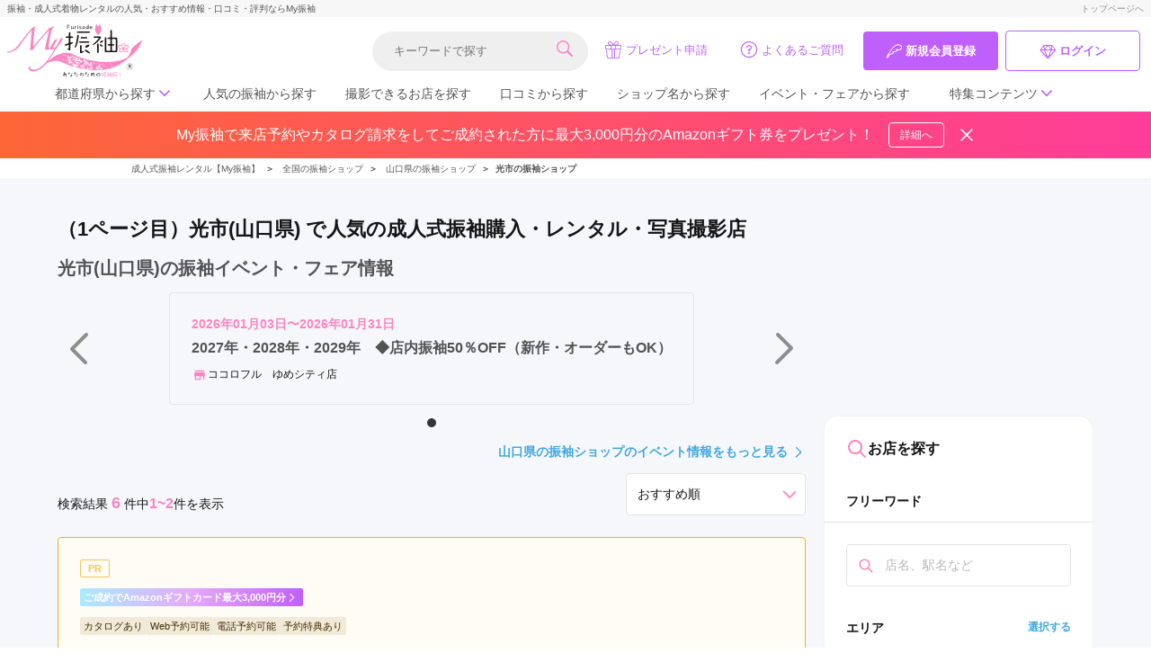

--- FILE ---
content_type: text/html; charset=UTF-8
request_url: https://myfurisode.com/search/category/id/43?city=%E5%85%89%E5%B8%82
body_size: 35548
content:
<!doctype html><html><head> <meta charset="utf-8"><meta http-equiv="X-UA-Compatible" content="IE=edge"><meta name="viewport" content="width=device-width, initial-scale=1, maximum-scale=1.0, user-scalable=0, viewport-fit=cover"> <title>光市で人気の成人式振袖購入・レンタル・写真撮影店 | My振袖</title><script src="/responsive/build/js/jquery.min.js?id=8fb8fee4fcc3cc86ff6c724154c49c42" defer></script> <meta name="keywords" content="振袖レンタル,成人式,振袖ショップ,呉服屋,光市"> <meta name="description" content="光市の振袖を扱う着物ショップ・店舗の一覧ページです。振袖をレンタル・販売しているショップ・店舗の評判・口コミ情報がある日本最大級の振袖情報ポータルサイトです。限定割引情報も満載！カタログ請求も可能！"><link rel="stylesheet" media="all" href="/responsive/build/css/app.css?id=b340d023f72ebbaa0fe6bc5a2788437f"><link rel="shortcut icon" href="/favicon.ico"><meta name="format-detection" content="telephone=no"><meta name="referrer" content="unsafe-url"> <meta property="og:title" content="光市で人気の成人式振袖購入・レンタル・写真撮影店 | My振袖" /> <meta property="og:description" content="光市の振袖を扱う着物ショップ・店舗の一覧ページです。振袖をレンタル・販売しているショップ・店舗の評判・口コミ情報がある日本最大級の振袖情報ポータルサイトです。限定割引情報も満載！カタログ請求も可能！" /><meta property="og:locale" content="ja_JP" /><meta property="og:type" content="website" /> <meta property="og:image" content="https://myfurisode.s3-ap-northeast-1.amazonaws.com/shops/1/1760_33a13c7885baa18f7072/shop_thumb-erq85ucj-thumb@2.jpg" /><meta property="og:site_name" content="My振袖" /><meta property="fb:app_id" content="299762550067852" /> <meta name="thumbnail" content="https://myfurisode.com/responsive/img/search_result_thumbnail.png" /><meta name="twitter:card" content="summary_large_image"><meta name="twitter:site" content="@myfurisode"> <meta property="twitter:title" content="光市で人気の成人式振袖購入・レンタル・写真撮影店 | My振袖" /> <meta property="twitter:description" content="光市の振袖を扱う着物ショップ・店舗の一覧ページです。振袖をレンタル・販売しているショップ・店舗の評判・口コミ情報がある日本最大級の振袖情報ポータルサイトです。限定割引情報も満載！カタログ請求も可能！" /> <meta property="twitter:image:src" content="https://myfurisode.com/responsive/img/siteimage.jpg" /><link rel="apple-touch-icon" sizes="300x300" href="https://myfurisode.com/responsive/img/apple-touch-icon.png"><link rel="apple-touch-icon-precomposed" sizes="300x300" href="https://myfurisode.com/responsive/img/apple-touch-icon.png"><script src="/responsive/build/js/sentry.js?id=b660abd12fe5a78ab3a604ebeb65e898" defer></script> <script>
    window.dataLayer = window.dataLayer || [];
    dataLayer.push({
      'dynx_itemid': '43',
      'dynx_pagetype': 'searchresults'
    })
  </script><script>
  (function(w, d, s, l, i) {
    w[l] = w[l] || [];
    w[l].push({
      'gtm.start': new Date().getTime(),
      event: 'gtm.js'
    });
    var f = d.getElementsByTagName(s)[0],
      j = d.createElement(s),
      dl = l != 'dataLayer' ? '&l=' + l : '';
    j.async = true;
    j.src = '//www.googletagmanager.com/gtm.js?id=' + i + dl;
    f.parentNode.insertBefore(j, f);
  })(window, document, 'script', 'dataLayer', 'GTM-T7N3B6');
</script><script>
  (function(w, d, t, r, u) {
    var f, n, i;
    w[u] = w[u] || [], f = function() {
        var o = {
          ti: "187085254",
          enableAutoSpaTracking: true
        };
        o.q = w[u], w[u] = new UET(o), w[u].push("pageLoad")
      },
      n = d.createElement(t), n.src = r, n.async = 1, n.onload = n.onreadystatechange = function() {
        var s = this.readyState;
        s && s !== "loaded" && s !== "complete" || (f(), n.onload = n.onreadystatechange = null)
      },
      i = d.getElementsByTagName(t)[0], i.parentNode.insertBefore(n, i)
  })
  (window, document, "script", "//bat.bing.com/bat.js", "uetq");
</script><script type='text/javascript'>
  var googletag = googletag || {};
  googletag.cmd = googletag.cmd || [];
  (function() {
    var gads = document.createElement('script');
    gads.async = true;
    gads.type = 'text/javascript';
    var useSSL = 'https:' == document.location.protocol;
    gads.src = (useSSL ? 'https:' : 'http:') +
      '//www.googletagservices.com/tag/js/gpt.js';
    var node = document.getElementsByTagName('script')[0];
    node.parentNode.insertBefore(gads, node);
  })();
</script><script type='text/javascript'>
  googletag.cmd.push(function() {
    googletag.defineSlot('/8810218/Myfurisode_PC_TP-T', [200, 200], 'div-gpt-ad-1359079554434-0').addService(
      googletag.pubads());

    googletag.defineSlot('/8810218/Myfurisode_TP-A', [300, 200], 'div-gpt-ad-1359079554434-3').addService(googletag
      .pubads());
    //今後広告主がつく可能性があるため、削除はせずにコメントアウト
    // googletag.defineSlot('/8810218/Myfurisode_TP-B', [300, 200], 'div-gpt-ad-1543574128320-0').addService(googletag
    //   .pubads());
    googletag.defineSlot('/8810218/Myfurisode_TP-C', [200, 200], 'div-gpt-ad-1563760716381-0').addService(googletag
      .pubads());

    googletag.defineSlot('/8810218/Myfurisode_Vote', [
      [300, 70],
      [675, 100]
    ], 'div-gpt-ad-1677650682987-0').addService(googletag.pubads());
    googletag.defineSlot('/8810218/Myfurisode_Costume_middle', [
      [300, 70],
      [675, 100]
    ], 'div-gpt-ad-1677650713170-0').addService(googletag.pubads());
    googletag.defineSlot('/8810218/Myfurisode_Costume_footer', [
      [675, 100],
      [300, 70]
    ], 'div-gpt-ad-1677650769465-0').addService(googletag.pubads());

    googletag.defineSlot('/8810218/Myfurisode_area_1', [
      [300, 100],
      [675, 100]
    ], 'div-gpt-ad-1679648272315-0').addService(googletag.pubads());
    googletag.defineSlot('/8810218/Myfurisode_area_2', [
      [300, 100],
      [675, 100]
    ], 'div-gpt-ad-1679648419399-0').addService(googletag.pubads());

    googletag.defineSlot('/8810218/Myfurisode_PC_EL-A', [300, 150], 'div-gpt-ad-1432894238127-0').addService(
      googletag.pubads());
    googletag.defineSlot('/8810218/Myfurisode_PC_EL-B', [300, 150], 'div-gpt-ad-1432894238127-1').addService(
      googletag.pubads());
    googletag.defineSlot('/8810218/event_header_banner', [300, 100], 'div-gpt-ad-1614736880854-0').addService(
      googletag.pubads());

    googletag.defineSlot('/8810218/My振袖_地域バナー_神奈川', [155, 90], 'div-gpt-ad-1359079554434-5').addService(googletag
      .pubads());

    googletag.defineSlot('/8810218/Myfurisode_area_weddingbox', [675, 100], 'div-gpt-ad-1543578415442-0')
      .addService(googletag.pubads());
    googletag.defineSlot('/8810218/Myfurisode_area_footer', [675, 100], 'div-gpt-ad-1608260532413-0').addService(
      googletag.pubads());

    googletag.defineSlot('/8810218/myfurisode_sp_footer_mykyujin', [300, 70], 'div-gpt-ad-1595825273143-0')
      .addService(googletag.pubads());
    googletag.defineSlot('/8810218/Myfurisode_SM_Footer_7', [300, 100], 'div-gpt-ad-1559297292601-0').addService(
      googletag.pubads());

    googletag.pubads().enableSingleRequest();
    googletag.enableServices();
  });
</script></head><body> <div id="container"> <div class="js-overlay"></div> <header class="header"> <div class="header__upper u-pc-only"> <div class="header__upper-title">振袖・成人式着物レンタルの人気・おすすめ情報・口コミ・評判ならMy振袖</div> <a href="https://myfurisode.com" class="header__upper-link">トップページへ</a> </div> <div class="header__inner"> <div class="header__logo-wrapper"> <a href="/"><img class="header__logo" src="https://myfurisode.com/responsive/img/common/logo/logo_myfurisode.svg" width="90" height="35" alt="振袖レンタル検索サイト - 成人式振袖の人気・おすすめ情報なら【My振袖】" /></a> </div>  <nav class="header__outer-navigation-wrapper u-sp-only"> <ul class="header__outer-navigation">  <li class="header__outer-navigation-item"> <a href="#" class="js-modal-normal-open" data-target-modal="search"> <span class="header__outer-navigation-item-icon icon-search"></span> 探す </a> </li> <li class="header__outer-navigation-item"> <a href="https://myfurisode.com/signin"> <span class="header__outer-navigation-item-icon icon-diamond"></span> ログイン </a> </li> <li class="js-menu-btn header__outer-navigation-item"> <a href=""> <span class="header__outer-navigation-item-icon icon-menu"></span> MENU </a> </li> </ul> </nav>  <nav class="header__navigation-wrapper u-pc-only"> <div class="header__outer-navigation-wrapper"> <ul class="header__outer-navigation"> <li class="header__outer-navigation-form"> <div class="keyword-search"> <form class="keyword-search__form" action="https://myfurisode.com/search/category" method="get"> <input class="keyword-search__text" type="text" name="keyword" value="" placeholder="キーワードで探す" /> <button type="submit" class="keyword-search__button"><span class="icon-search"></span></button> </form></div> </li> <li class="header__outer-navigation-item"> <a href="https://myfurisode.com/page/present" class="header__outer-navigation-s"> <span class="header__outer-navigation-item-icon icon-present"></span>プレゼント申請 </a> </li> <li class="header__outer-navigation-item"> <a href="https://myfurisode.com/faq" class="header__outer-navigation-s"> <span class="header__outer-navigation-item-icon icon-question"></span>よくあるご質問 </a> </li> <li class="header__outer-navigation-item"> <a href="https://myfurisode.com/signin" class="button-small button-small--primary"><span class="button-small--icon icon-hanepen"></span>新規会員登録</a> </li> <li class="header__outer-navigation-item"> <a href="https://myfurisode.com/login" class="button-small button-small--secondary"><span class="button-small--icon icon-diamond"></span>ログイン</a> </li> </ul> </div> </nav> </div>  <div class="u-pc-only"> <ul class="header__navigation"> <li class="header__navigation-item header__navigation-accordion"> <div class="header__navigation-section-title js-header-accordion-button">都道府県から探す <span class="header__navigation-section-title-icon icon-down js-header-accordion-icon"></span></div> <ul class="header__navigation-section-inner js-header-accordion-body"> <li class="header__area-item"> <p class="header__area-item-title">北海道／東北</p> <ul class="header__list"> <li class="header__list-item header__list-item--wrap"><a href="https://myfurisode.com/search/category/id/9">北海道(144)</a> </li> <li class="header__list-item header__list-item--wrap"><a href="https://myfurisode.com/search/category/id/10">青森県(41)</a> </li> <li class="header__list-item header__list-item--wrap"><a href="https://myfurisode.com/search/category/id/11">岩手県(30)</a> </li> <li class="header__list-item header__list-item--wrap"><a href="https://myfurisode.com/search/category/id/12">宮城県(74)</a> </li> <li class="header__list-item header__list-item--wrap"><a href="https://myfurisode.com/search/category/id/13">秋田県(29)</a> </li> <li class="header__list-item header__list-item--wrap"><a href="https://myfurisode.com/search/category/id/14">山形県(38)</a> </li> <li class="header__list-item header__list-item--wrap"><a href="https://myfurisode.com/search/category/id/15">福島県(61)</a> </li> </ul> </li> <li class="header__area-item"> <p class="header__area-item-title">関東</p> <ul class="header__list"> <li class="header__list-item header__list-item--wrap"><a href="https://myfurisode.com/search/category/id/19">東京都(396)</a> </li> <li class="header__list-item header__list-item--wrap"><a href="https://myfurisode.com/search/category/id/22">千葉県(192)</a> </li> <li class="header__list-item header__list-item--wrap"><a href="https://myfurisode.com/search/category/id/18">埼玉県(250)</a> </li> <li class="header__list-item header__list-item--wrap"><a href="https://myfurisode.com/search/category/id/21">神奈川県(238)</a> </li> <li class="header__list-item header__list-item--wrap"><a href="https://myfurisode.com/search/category/id/20">茨城県(94)</a> </li> <li class="header__list-item header__list-item--wrap"><a href="https://myfurisode.com/search/category/id/16">群馬県(62)</a> </li> <li class="header__list-item header__list-item--wrap"><a href="https://myfurisode.com/search/category/id/17">栃木県(52)</a> </li> </ul> </li> <li class="header__area-item"> <p class="header__area-item-title">中部</p> <ul class="header__list"> <li class="header__list-item header__list-item--wrap"><a href="https://myfurisode.com/search/category/id/23">愛知県(291)</a> </li> <li class="header__list-item header__list-item--wrap"><a href="https://myfurisode.com/search/category/id/24">静岡県(148)</a> </li> <li class="header__list-item header__list-item--wrap"><a href="https://myfurisode.com/search/category/id/25">岐阜県(85)</a> </li> <li class="header__list-item header__list-item--wrap"><a href="https://myfurisode.com/search/category/id/26">三重県(78)</a> </li> <li class="header__list-item header__list-item--wrap"><a href="https://myfurisode.com/search/category/id/27">長野県(78)</a> </li> <li class="header__list-item header__list-item--wrap"><a href="https://myfurisode.com/search/category/id/28">山梨県(37)</a> </li> <li class="header__list-item header__list-item--wrap"><a href="https://myfurisode.com/search/category/id/29">新潟県(75)</a> </li> </ul> </li> <li class="header__area-item"> <p class="header__area-item-title">北陸</p> <ul class="header__list"> <li class="header__list-item header__list-item--wrap"><a href="https://myfurisode.com/search/category/id/30">石川県(56)</a> </li> <li class="header__list-item header__list-item--wrap"><a href="https://myfurisode.com/search/category/id/31">福井県(36)</a> </li> <li class="header__list-item header__list-item--wrap"><a href="https://myfurisode.com/search/category/id/32">富山県(36)</a> </li> </ul> </li> <li class="header__area-item"> <p class="header__area-item-title">関西</p> <ul class="header__list"> <li class="header__list-item header__list-item--wrap"><a href="https://myfurisode.com/search/category/id/33">大阪府(317)</a> </li> <li class="header__list-item header__list-item--wrap"><a href="https://myfurisode.com/search/category/id/34">兵庫県(197)</a> </li> <li class="header__list-item header__list-item--wrap"><a href="https://myfurisode.com/search/category/id/35">京都府(137)</a> </li> <li class="header__list-item header__list-item--wrap"><a href="https://myfurisode.com/search/category/id/36">滋賀県(55)</a> </li> <li class="header__list-item header__list-item--wrap"><a href="https://myfurisode.com/search/category/id/37">奈良県(52)</a> </li> <li class="header__list-item header__list-item--wrap"><a href="https://myfurisode.com/search/category/id/38">和歌山県(36)</a> </li> </ul> </li> <li class="header__area-item"> <p class="header__area-item-title">中国</p> <ul class="header__list"> <li class="header__list-item header__list-item--wrap"><a href="https://myfurisode.com/search/category/id/39">広島県(90)</a> </li> <li class="header__list-item header__list-item--wrap"><a href="https://myfurisode.com/search/category/id/40">岡山県(69)</a> </li> <li class="header__list-item header__list-item--wrap"><a href="https://myfurisode.com/search/category/id/41">鳥取県(29)</a> </li> <li class="header__list-item header__list-item--wrap"><a href="https://myfurisode.com/search/category/id/42">島根県(26)</a> </li> <li class="header__list-item header__list-item--wrap"><a href="https://myfurisode.com/search/category/id/43">山口県(61)</a> </li> </ul> </li> <li class="header__area-item"> <p class="header__area-item-title">四国</p> <ul class="header__list"> <li class="header__list-item header__list-item--wrap"><a href="https://myfurisode.com/search/category/id/44">香川県(45)</a> </li> <li class="header__list-item header__list-item--wrap"><a href="https://myfurisode.com/search/category/id/45">徳島県(23)</a> </li> <li class="header__list-item header__list-item--wrap"><a href="https://myfurisode.com/search/category/id/46">愛媛県(52)</a> </li> <li class="header__list-item header__list-item--wrap"><a href="https://myfurisode.com/search/category/id/47">高知県(29)</a> </li> </ul> </li> <li class="header__area-item"> <p class="header__area-item-title">九州／沖縄</p> <ul class="header__list"> <li class="header__list-item header__list-item--wrap"><a href="https://myfurisode.com/search/category/id/48">福岡県(169)</a> </li> <li class="header__list-item header__list-item--wrap"><a href="https://myfurisode.com/search/category/id/49">熊本県(70)</a> </li> <li class="header__list-item header__list-item--wrap"><a href="https://myfurisode.com/search/category/id/50">長崎県(45)</a> </li> <li class="header__list-item header__list-item--wrap"><a href="https://myfurisode.com/search/category/id/51">佐賀県(25)</a> </li> <li class="header__list-item header__list-item--wrap"><a href="https://myfurisode.com/search/category/id/52">大分県(38)</a> </li> <li class="header__list-item header__list-item--wrap"><a href="https://myfurisode.com/search/category/id/53">宮崎県(41)</a> </li> <li class="header__list-item header__list-item--wrap"><a href="https://myfurisode.com/search/category/id/54">鹿児島県(34)</a> </li> <li class="header__list-item header__list-item--wrap"><a href="https://myfurisode.com/search/category/id/55">沖縄県(40)</a> </li> </ul> </li> </ul> </li> <li class="header__navigation-item"> <a href="https://myfurisode.com/vote">人気の振袖から探す</a> </li> <li class="header__navigation-item"> <a href="https://myfurisode.com/maedori">撮影できるお店を探す</a> </li> <li class="header__navigation-item"> <a href="https://myfurisode.com/report/list">口コミから探す</a> </li> <li class="header__navigation-item"> <a href="https://myfurisode.com/brand-list">ショップ名から探す</a> </li> <li class="header__navigation-item"> <a href="https://myfurisode.com/event/list">イベント・フェアから探す</a> </li> <li class="header__navigation-item header__navigation-accordion"> <div class="header__navigation-section-special-title js-header-accordion-button">特集コンテンツ <span class="header__navigation-section-special-title-icon icon-down js-header-accordion-icon"></span></div> <ul class="header__navigation-section-special js-header-accordion-body"> <li class="header__navigation-list"> <a href="https://myfurisode.com/mamafuri">ママ振袖特集</a> </li> <li class="header__navigation-list"> <a href="https://myfurisode.com/koten">古典特集</a> </li> <li class="header__navigation-list"> <a href="https://myfurisode.com/brand">振袖ブランド特集</a> </li> <li class="header__navigation-list"> <a href="https://myfurisode.com/online-coorde">オンライン振袖コーデ診断</a> </li> <li class="header__navigation-list"> <a href="https://myfurisode.com/award">口コミ優秀店舗</a> </li> <li class="header__navigation-list"> <a href="https://myfurisode.com/special">おすすめ特集一覧</a> </li> </ul> </li> </ul> </div></header><div class="modal-normal modal-normal--search js-modal-normal search-modal-include" data-modal-name="search"> <div class="modal-normal__background js-modal-normal-close"></div> <div class="modal-normal__body modal-normal--search__body"> <div class="modal-normal__cancel js-modal-normal-close"><span class="icon-moon icon-x"></span></div> <div class="modal-normal__contents"> <div class="modal-normal__include"> <div class="section-title">ショップ検索<span class="section-title__sub">SHOP SEARCH</span> </div> <div class="modal-normal__maiko-wrapper"> <div class="modal-normal__maiko"> <img src="https://myfurisode.com/responsive/img/common/search/maiko_neko.png"> </div> <div class="modal-normal__comment"> 近くの振袖ショップを<br>さがしてみよう！ </div> </div> <div class="search-shop pref-search-area"> <div class="keyword"> <div class="keyword-search"> <form class="keyword-search__form" action="https://myfurisode.com/search/category" method="get"> <input class="keyword-search__text" type="text" name="keyword" value="" placeholder="キーワードで探す" /> <button type="submit" class="keyword-search__button"><span class="icon-search"></span></button> </form></div> </div> <nav class="search-shop pref-search-area"> <ul class="area-list"> <li><a class="btn-main">北海道/東北</a></li> <li><a class="btn-main">関東</a></li> <li><a class="btn-main">中部</a></li> <li><a class="btn-main">北陸</a></li> </ul> <div class="area"> <div class="pref-list"> <ul> <li> <span > <a href="https://myfurisode.com/search/category/id/9" class="btn-pop">北海道<br>(144)</a> </span> </li> <li> <span > <a href="https://myfurisode.com/search/category/id/10" class="btn-pop">青森県<br>(41)</a> </span> </li> <li> <span > <a href="https://myfurisode.com/search/category/id/11" class="btn-pop">岩手県<br>(30)</a> </span> </li> <li> <span > <a href="https://myfurisode.com/search/category/id/12" class="btn-pop">宮城県<br>(74)</a> </span> </li> <li> <span > <a href="https://myfurisode.com/search/category/id/13" class="btn-pop">秋田県<br>(29)</a> </span> </li> <li> <span > <a href="https://myfurisode.com/search/category/id/14" class="btn-pop">山形県<br>(38)</a> </span> </li> <li> <span > <a href="https://myfurisode.com/search/category/id/15" class="btn-pop">福島県<br>(61)</a> </span> </li> </ul> </div> <div class="pref-list"> <ul> <li> <span > <a href="https://myfurisode.com/search/category/id/19" class="btn-pop">東京都<br>(396)</a> </span> </li> <li> <span > <a href="https://myfurisode.com/search/category/id/22" class="btn-pop">千葉県<br>(192)</a> </span> </li> <li> <span > <a href="https://myfurisode.com/search/category/id/18" class="btn-pop">埼玉県<br>(250)</a> </span> </li> <li> <span > <a href="https://myfurisode.com/search/category/id/21" class="btn-pop">神奈川県<br>(238)</a> </span> </li> <li> <span > <a href="https://myfurisode.com/search/category/id/20" class="btn-pop">茨城県<br>(94)</a> </span> </li> <li> <span > <a href="https://myfurisode.com/search/category/id/16" class="btn-pop">群馬県<br>(62)</a> </span> </li> <li> <span > <a href="https://myfurisode.com/search/category/id/17" class="btn-pop">栃木県<br>(52)</a> </span> </li> </ul> </div> <div class="pref-list"> <ul> <li> <span > <a href="https://myfurisode.com/search/category/id/23" class="btn-pop">愛知県<br>(291)</a> </span> </li> <li> <span > <a href="https://myfurisode.com/search/category/id/24" class="btn-pop">静岡県<br>(148)</a> </span> </li> <li> <span > <a href="https://myfurisode.com/search/category/id/25" class="btn-pop">岐阜県<br>(85)</a> </span> </li> <li> <span > <a href="https://myfurisode.com/search/category/id/26" class="btn-pop">三重県<br>(78)</a> </span> </li> <li> <span > <a href="https://myfurisode.com/search/category/id/27" class="btn-pop">長野県<br>(78)</a> </span> </li> <li> <span > <a href="https://myfurisode.com/search/category/id/28" class="btn-pop">山梨県<br>(37)</a> </span> </li> <li> <span > <a href="https://myfurisode.com/search/category/id/29" class="btn-pop">新潟県<br>(75)</a> </span> </li> </ul> </div> <div class="pref-list"> <ul> <li> <span > <a href="https://myfurisode.com/search/category/id/30" class="btn-pop">石川県<br>(56)</a> </span> </li> <li> <span > <a href="https://myfurisode.com/search/category/id/31" class="btn-pop">福井県<br>(36)</a> </span> </li> <li> <span > <a href="https://myfurisode.com/search/category/id/32" class="btn-pop">富山県<br>(36)</a> </span> </li> </ul> </div> </div> <ul class="area-list"> <li><a class="btn-main">関西</a></li> <li><a class="btn-main">中国</a></li> <li><a class="btn-main">四国</a></li> <li><a class="btn-main">九州</a></li> </ul> <div class="area"> <div class="pref-list"> <ul> <li> <span > <a href="https://myfurisode.com/search/category/id/33" class="btn-pop">大阪府<br>(317)</a> </span> </li> <li> <span > <a href="https://myfurisode.com/search/category/id/34" class="btn-pop">兵庫県<br>(197)</a> </span> </li> <li> <span > <a href="https://myfurisode.com/search/category/id/35" class="btn-pop">京都府<br>(137)</a> </span> </li> <li> <span > <a href="https://myfurisode.com/search/category/id/36" class="btn-pop">滋賀県<br>(55)</a> </span> </li> <li> <span > <a href="https://myfurisode.com/search/category/id/37" class="btn-pop">奈良県<br>(52)</a> </span> </li> <li> <span > <a href="https://myfurisode.com/search/category/id/38" class="btn-pop">和歌山県<br>(36)</a> </span> </li> </ul> </div> <div class="pref-list"> <ul> <li> <span > <a href="https://myfurisode.com/search/category/id/39" class="btn-pop">広島県<br>(90)</a> </span> </li> <li> <span > <a href="https://myfurisode.com/search/category/id/40" class="btn-pop">岡山県<br>(69)</a> </span> </li> <li> <span > <a href="https://myfurisode.com/search/category/id/41" class="btn-pop">鳥取県<br>(29)</a> </span> </li> <li> <span > <a href="https://myfurisode.com/search/category/id/42" class="btn-pop">島根県<br>(26)</a> </span> </li> <li> <span > <a href="https://myfurisode.com/search/category/id/43" class="btn-pop">山口県<br>(61)</a> </span> </li> </ul> </div> <div class="pref-list"> <ul> <li> <span > <a href="https://myfurisode.com/search/category/id/44" class="btn-pop">香川県<br>(45)</a> </span> </li> <li> <span > <a href="https://myfurisode.com/search/category/id/45" class="btn-pop">徳島県<br>(23)</a> </span> </li> <li> <span > <a href="https://myfurisode.com/search/category/id/46" class="btn-pop">愛媛県<br>(52)</a> </span> </li> <li> <span > <a href="https://myfurisode.com/search/category/id/47" class="btn-pop">高知県<br>(29)</a> </span> </li> </ul> </div> <div class="pref-list"> <ul> <li> <span > <a href="https://myfurisode.com/search/category/id/48" class="btn-pop">福岡県<br>(169)</a> </span> </li> <li> <span > <a href="https://myfurisode.com/search/category/id/49" class="btn-pop">熊本県<br>(70)</a> </span> </li> <li> <span > <a href="https://myfurisode.com/search/category/id/50" class="btn-pop">長崎県<br>(45)</a> </span> </li> <li> <span > <a href="https://myfurisode.com/search/category/id/51" class="btn-pop">佐賀県<br>(25)</a> </span> </li> <li> <span > <a href="https://myfurisode.com/search/category/id/52" class="btn-pop">大分県<br>(38)</a> </span> </li> <li> <span > <a href="https://myfurisode.com/search/category/id/53" class="btn-pop">宮崎県<br>(41)</a> </span> </li> <li> <span > <a href="https://myfurisode.com/search/category/id/54" class="btn-pop">鹿児島県<br>(34)</a> </span> </li> <li> <span > <a href="https://myfurisode.com/search/category/id/55" class="btn-pop">沖縄県<br>(40)</a> </span> </li> </ul> </div> </div></nav> <div class="gps"> <div> <a id='header-search-gps' onclick="searchGPS('https://myfurisode.com/search/category?gps=1');" class="btn-gps"> <span class="icon-moon icon-location"></span>現在地から探す </a></div> </div> </div> </div> </div> <div class="modal-normal__close-wrapper"> <a class="modal-normal__close js-modal-normal-close">閉じる</a> </div> </div></div> <div id="vue-app"> <main> <appeal-bar> <div class="appeal-bar-skeleton skeleton"></div> </appeal-bar> <div id="topicPath"> <div class="topicPath-box"> <ol> <li><a href="https://myfurisode.com"><span>成人式振袖レンタル【My振袖】</span></a></li> <li><span class="separator">＞</span> <a href="https://myfurisode.com/search/category"> 全国の振袖ショップ </a> </li> <li><span class="separator">＞</span> <a href="https://myfurisode.com/search/category/id/43"> 山口県の振袖ショップ </a> </li> <li><span class="separator">＞</span> 光市の振袖ショップ </li> </ol> </div> </div> <shop-collection :is-login="false" :favorite="[]" :shop-paginator="{&quot;items&quot;:[{&quot;id&quot;:5325,&quot;name&quot;:&quot;\u7a7a\u9022\u3000sora-ai&quot;,&quot;isCatalog&quot;:false,&quot;isReserveWeb&quot;:false,&quot;isReserveTel&quot;:false,&quot;giftComing&quot;:null,&quot;giftOrder&quot;:null,&quot;prefecture&quot;:{&quot;key&quot;:43,&quot;value&quot;:&quot;\u5c71\u53e3\u770c&quot;},&quot;address1&quot;:&quot;\u5149\u5e02\u5ba4\u7a4d3-9-27&quot;,&quot;address2&quot;:null,&quot;geocodeLat&quot;:&quot;33.9294171&quot;,&quot;geocodeLon&quot;:&quot;131.9709864&quot;,&quot;access&quot;:null,&quot;holiday&quot;:null,&quot;holidayNote&quot;:null,&quot;openHour&quot;:null,&quot;openHourNote&quot;:null,&quot;prSingle&quot;:null,&quot;parking&quot;:null,&quot;parkingNote&quot;:null,&quot;ratings&quot;:{&quot;total&quot;:null,&quot;staff&quot;:null,&quot;shop&quot;:null,&quot;costume&quot;:null,&quot;shooting&quot;:null},&quot;maedoriPlan&quot;:[],&quot;counts&quot;:{&quot;review&quot;:0},&quot;attached&quot;:{&quot;shopThumb&quot;:null},&quot;awards&quot;:null,&quot;relations&quot;:{&quot;costumes&quot;:[]},&quot;latestReview&quot;:[null]},{&quot;id&quot;:4938,&quot;name&quot;:&quot;\u30d6\u30e9\u30a4\u30c0\u30eb\u30cf\u30a6\u30b9\u3000\u3044\u305d\u3079&quot;,&quot;isCatalog&quot;:false,&quot;isReserveWeb&quot;:false,&quot;isReserveTel&quot;:false,&quot;giftComing&quot;:null,&quot;giftOrder&quot;:null,&quot;prefecture&quot;:{&quot;key&quot;:43,&quot;value&quot;:&quot;\u5c71\u53e3\u770c&quot;},&quot;address1&quot;:&quot;\u5149\u5e02\u8679\u30b1\u6d5c3-9-16&quot;,&quot;address2&quot;:null,&quot;geocodeLat&quot;:&quot;33.9719292&quot;,&quot;geocodeLon&quot;:&quot;131.9153428&quot;,&quot;access&quot;:null,&quot;holiday&quot;:null,&quot;holidayNote&quot;:null,&quot;openHour&quot;:null,&quot;openHourNote&quot;:null,&quot;prSingle&quot;:null,&quot;parking&quot;:null,&quot;parkingNote&quot;:null,&quot;ratings&quot;:{&quot;total&quot;:null,&quot;staff&quot;:null,&quot;shop&quot;:null,&quot;costume&quot;:null,&quot;shooting&quot;:null},&quot;maedoriPlan&quot;:[],&quot;counts&quot;:{&quot;review&quot;:0},&quot;attached&quot;:{&quot;shopThumb&quot;:null},&quot;awards&quot;:null,&quot;relations&quot;:{&quot;costumes&quot;:[]},&quot;latestReview&quot;:[null]}],&quot;first&quot;:1,&quot;current&quot;:1,&quot;last&quot;:1,&quot;total&quot;:2}" :search-area-targets="[{&quot;id&quot;:1,&quot;prefectures&quot;:[{&quot;id&quot;:9,&quot;cities&quot;:[{&quot;id&quot;:905790,&quot;name&quot;:&quot;\u672d\u5e4c\u5e02&quot;,&quot;count&quot;:70,&quot;wards&quot;:[{&quot;id&quot;:905791,&quot;name&quot;:&quot;\u4e2d\u592e\u533a&quot;,&quot;count&quot;:32},{&quot;id&quot;:905797,&quot;name&quot;:&quot;\u5317\u533a&quot;,&quot;count&quot;:5},{&quot;id&quot;:905799,&quot;name&quot;:&quot;\u6771\u533a&quot;,&quot;count&quot;:6},{&quot;id&quot;:905800,&quot;name&quot;:&quot;\u767d\u77f3\u533a&quot;,&quot;count&quot;:6},{&quot;id&quot;:905801,&quot;name&quot;:&quot;\u8c4a\u5e73\u533a&quot;,&quot;count&quot;:3},{&quot;id&quot;:905804,&quot;name&quot;:&quot;\u5357\u533a&quot;,&quot;count&quot;:2},{&quot;id&quot;:905805,&quot;name&quot;:&quot;\u897f\u533a&quot;,&quot;count&quot;:7},{&quot;id&quot;:905806,&quot;name&quot;:&quot;\u539a\u5225\u533a&quot;,&quot;count&quot;:5},{&quot;id&quot;:905808,&quot;name&quot;:&quot;\u624b\u7a32\u533a&quot;,&quot;count&quot;:1},{&quot;id&quot;:905809,&quot;name&quot;:&quot;\u6e05\u7530\u533a&quot;,&quot;count&quot;:3}]},{&quot;id&quot;:905811,&quot;name&quot;:&quot;\u51fd\u9928\u5e02&quot;,&quot;count&quot;:12},{&quot;id&quot;:905813,&quot;name&quot;:&quot;\u5c0f\u6a3d\u5e02&quot;,&quot;count&quot;:2},{&quot;id&quot;:905815,&quot;name&quot;:&quot;\u65ed\u5ddd\u5e02&quot;,&quot;count&quot;:12},{&quot;id&quot;:905817,&quot;name&quot;:&quot;\u5ba4\u862d\u5e02&quot;,&quot;count&quot;:1},{&quot;id&quot;:905818,&quot;name&quot;:&quot;\u91e7\u8def\u5e02&quot;,&quot;count&quot;:5},{&quot;id&quot;:905819,&quot;name&quot;:&quot;\u5e2f\u5e83\u5e02&quot;,&quot;count&quot;:11},{&quot;id&quot;:905821,&quot;name&quot;:&quot;\u5317\u898b\u5e02&quot;,&quot;count&quot;:7},{&quot;id&quot;:905823,&quot;name&quot;:&quot;\u5ca9\u898b\u6ca2\u5e02&quot;,&quot;count&quot;:2},{&quot;id&quot;:905826,&quot;name&quot;:&quot;\u82eb\u5c0f\u7267\u5e02&quot;,&quot;count&quot;:9},{&quot;id&quot;:905828,&quot;name&quot;:&quot;\u7a1a\u5185\u5e02&quot;,&quot;count&quot;:1},{&quot;id&quot;:905831,&quot;name&quot;:&quot;\u6c5f\u5225\u5e02&quot;,&quot;count&quot;:4},{&quot;id&quot;:905838,&quot;name&quot;:&quot;\u5343\u6b73\u5e02&quot;,&quot;count&quot;:2},{&quot;id&quot;:905839,&quot;name&quot;:&quot;\u6edd\u5ddd\u5e02&quot;,&quot;count&quot;:4},{&quot;id&quot;:905845,&quot;name&quot;:&quot;\u6075\u5ead\u5e02&quot;,&quot;count&quot;:1},{&quot;id&quot;:905849,&quot;name&quot;:&quot;\u5317\u6597\u5e02&quot;,&quot;count&quot;:3}]},{&quot;id&quot;:10,&quot;cities&quot;:[{&quot;id&quot;:1005851,&quot;name&quot;:&quot;\u9752\u68ee\u5e02&quot;,&quot;count&quot;:11},{&quot;id&quot;:1005853,&quot;name&quot;:&quot;\u5f18\u524d\u5e02&quot;,&quot;count&quot;:10},{&quot;id&quot;:1005855,&quot;name&quot;:&quot;\u516b\u6238\u5e02&quot;,&quot;count&quot;:9},{&quot;id&quot;:1005857,&quot;name&quot;:&quot;\u4e94\u6240\u5ddd\u539f\u5e02&quot;,&quot;count&quot;:1},{&quot;id&quot;:1005858,&quot;name&quot;:&quot;\u5341\u548c\u7530\u5e02&quot;,&quot;count&quot;:1},{&quot;id&quot;:1005859,&quot;name&quot;:&quot;\u4e09\u6ca2\u5e02&quot;,&quot;count&quot;:2},{&quot;id&quot;:1005860,&quot;name&quot;:&quot;\u3080\u3064\u5e02&quot;,&quot;count&quot;:4},{&quot;id&quot;:1005862,&quot;name&quot;:&quot;\u3064\u304c\u308b\u5e02&quot;,&quot;count&quot;:1}]},{&quot;id&quot;:11,&quot;cities&quot;:[{&quot;id&quot;:1105864,&quot;name&quot;:&quot;\u76db\u5ca1\u5e02&quot;,&quot;count&quot;:10},{&quot;id&quot;:1105868,&quot;name&quot;:&quot;\u82b1\u5dfb\u5e02&quot;,&quot;count&quot;:2},{&quot;id&quot;:1105870,&quot;name&quot;:&quot;\u5317\u4e0a\u5e02&quot;,&quot;count&quot;:7},{&quot;id&quot;:1105871,&quot;name&quot;:&quot;\u4e45\u6148\u5e02&quot;,&quot;count&quot;:1},{&quot;id&quot;:1105873,&quot;name&quot;:&quot;\u4e00\u95a2\u5e02&quot;,&quot;count&quot;:6},{&quot;id&quot;:1105876,&quot;name&quot;:&quot;\u91dc\u77f3\u5e02&quot;,&quot;count&quot;:2},{&quot;id&quot;:1105877,&quot;name&quot;:&quot;\u4e8c\u6238\u5e02&quot;,&quot;count&quot;:1},{&quot;id&quot;:1105879,&quot;name&quot;:&quot;\u5965\u5dde\u5e02&quot;,&quot;count&quot;:2}]},{&quot;id&quot;:12,&quot;cities&quot;:[{&quot;id&quot;:1205882,&quot;name&quot;:&quot;\u4ed9\u53f0\u5e02&quot;,&quot;count&quot;:38,&quot;wards&quot;:[{&quot;id&quot;:1205883,&quot;name&quot;:&quot;\u9752\u8449\u533a&quot;,&quot;count&quot;:18},{&quot;id&quot;:1205887,&quot;name&quot;:&quot;\u5bae\u57ce\u91ce\u533a&quot;,&quot;count&quot;:1},{&quot;id&quot;:1205888,&quot;name&quot;:&quot;\u82e5\u6797\u533a&quot;,&quot;count&quot;:2},{&quot;id&quot;:1205892,&quot;name&quot;:&quot;\u592a\u767d\u533a&quot;,&quot;count&quot;:7},{&quot;id&quot;:1205895,&quot;name&quot;:&quot;\u6cc9\u533a&quot;,&quot;count&quot;:10}]},{&quot;id&quot;:1205896,&quot;name&quot;:&quot;\u77f3\u5dfb\u5e02&quot;,&quot;count&quot;:7},{&quot;id&quot;:1205898,&quot;name&quot;:&quot;\u5869\u7ac8\u5e02&quot;,&quot;count&quot;:1},{&quot;id&quot;:1205900,&quot;name&quot;:&quot;\u6c17\u4ed9\u6cbc\u5e02&quot;,&quot;count&quot;:1},{&quot;id&quot;:1205903,&quot;name&quot;:&quot;\u540d\u53d6\u5e02&quot;,&quot;count&quot;:5},{&quot;id&quot;:1205906,&quot;name&quot;:&quot;\u591a\u8cc0\u57ce\u5e02&quot;,&quot;count&quot;:4},{&quot;id&quot;:1205908,&quot;name&quot;:&quot;\u5ca9\u6cbc\u5e02&quot;,&quot;count&quot;:2},{&quot;id&quot;:1205909,&quot;name&quot;:&quot;\u767b\u7c73\u5e02&quot;,&quot;count&quot;:2},{&quot;id&quot;:1205912,&quot;name&quot;:&quot;\u5927\u5d0e\u5e02&quot;,&quot;count&quot;:9},{&quot;id&quot;:1205914,&quot;name&quot;:&quot;\u5bcc\u8c37\u5e02&quot;,&quot;count&quot;:1}]},{&quot;id&quot;:13,&quot;cities&quot;:[{&quot;id&quot;:1305916,&quot;name&quot;:&quot;\u79cb\u7530\u5e02&quot;,&quot;count&quot;:17},{&quot;id&quot;:1305919,&quot;name&quot;:&quot;\u6a2a\u624b\u5e02&quot;,&quot;count&quot;:5},{&quot;id&quot;:1305923,&quot;name&quot;:&quot;\u6e6f\u6ca2\u5e02&quot;,&quot;count&quot;:2},{&quot;id&quot;:1305926,&quot;name&quot;:&quot;\u7531\u5229\u672c\u8358\u5e02&quot;,&quot;count&quot;:2},{&quot;id&quot;:1305928,&quot;name&quot;:&quot;\u5927\u4ed9\u5e02&quot;,&quot;count&quot;:2}]},{&quot;id&quot;:14,&quot;cities&quot;:[{&quot;id&quot;:1405932,&quot;name&quot;:&quot;\u5c71\u5f62\u5e02&quot;,&quot;count&quot;:15},{&quot;id&quot;:1405934,&quot;name&quot;:&quot;\u7c73\u6ca2\u5e02&quot;,&quot;count&quot;:1},{&quot;id&quot;:1405936,&quot;name&quot;:&quot;\u9db4\u5ca1\u5e02&quot;,&quot;count&quot;:3},{&quot;id&quot;:1405938,&quot;name&quot;:&quot;\u9152\u7530\u5e02&quot;,&quot;count&quot;:5},{&quot;id&quot;:1405944,&quot;name&quot;:&quot;\u5929\u7ae5\u5e02&quot;,&quot;count&quot;:7},{&quot;id&quot;:1405945,&quot;name&quot;:&quot;\u6771\u6839\u5e02&quot;,&quot;count&quot;:1},{&quot;id&quot;:1405948,&quot;name&quot;:&quot;\u5357\u967d\u5e02&quot;,&quot;count&quot;:3},{&quot;id&quot;:1405949,&quot;name&quot;:&quot;\u6751\u5c71\u5e02&quot;,&quot;count&quot;:2}]},{&quot;id&quot;:15,&quot;cities&quot;:[{&quot;id&quot;:1505950,&quot;name&quot;:&quot;\u798f\u5cf6\u5e02&quot;,&quot;count&quot;:10},{&quot;id&quot;:1505952,&quot;name&quot;:&quot;\u4f1a\u6d25\u82e5\u677e\u5e02&quot;,&quot;count&quot;:4},{&quot;id&quot;:1505953,&quot;name&quot;:&quot;\u90e1\u5c71\u5e02&quot;,&quot;count&quot;:15},{&quot;id&quot;:1505956,&quot;name&quot;:&quot;\u3044\u308f\u304d\u5e02&quot;,&quot;count&quot;:13},{&quot;id&quot;:1505959,&quot;name&quot;:&quot;\u767d\u6cb3\u5e02&quot;,&quot;count&quot;:4},{&quot;id&quot;:1505960,&quot;name&quot;:&quot;\u9808\u8cc0\u5ddd\u5e02&quot;,&quot;count&quot;:1},{&quot;id&quot;:1505963,&quot;name&quot;:&quot;\u4e8c\u672c\u677e\u5e02&quot;,&quot;count&quot;:12},{&quot;id&quot;:1505964,&quot;name&quot;:&quot;\u5357\u76f8\u99ac\u5e02&quot;,&quot;count&quot;:1}]}]},{&quot;id&quot;:2,&quot;prefectures&quot;:[{&quot;id&quot;:19,&quot;cities&quot;:[{&quot;id&quot;:1906266,&quot;name&quot;:&quot;\u5343\u4ee3\u7530\u533a&quot;,&quot;count&quot;:6},{&quot;id&quot;:1906273,&quot;name&quot;:&quot;\u4e2d\u592e\u533a&quot;,&quot;count&quot;:19},{&quot;id&quot;:1906286,&quot;name&quot;:&quot;\u6e2f\u533a&quot;,&quot;count&quot;:18},{&quot;id&quot;:1906291,&quot;name&quot;:&quot;\u54c1\u5ddd\u533a&quot;,&quot;count&quot;:10},{&quot;id&quot;:1906296,&quot;name&quot;:&quot;\u65b0\u5bbf\u533a&quot;,&quot;count&quot;:15},{&quot;id&quot;:1906302,&quot;name&quot;:&quot;\u76ee\u9ed2\u533a&quot;,&quot;count&quot;:9},{&quot;id&quot;:1906306,&quot;name&quot;:&quot;\u5927\u7530\u533a&quot;,&quot;count&quot;:19},{&quot;id&quot;:1906310,&quot;name&quot;:&quot;\u4e16\u7530\u8c37\u533a&quot;,&quot;count&quot;:16},{&quot;id&quot;:1906319,&quot;name&quot;:&quot;\u6e0b\u8c37\u533a&quot;,&quot;count&quot;:21},{&quot;id&quot;:1906335,&quot;name&quot;:&quot;\u4e2d\u91ce\u533a&quot;,&quot;count&quot;:3},{&quot;id&quot;:1906340,&quot;name&quot;:&quot;\u6749\u4e26\u533a&quot;,&quot;count&quot;:8},{&quot;id&quot;:1906343,&quot;name&quot;:&quot;\u6587\u4eac\u533a&quot;,&quot;count&quot;:3},{&quot;id&quot;:1906350,&quot;name&quot;:&quot;\u53f0\u6771\u533a&quot;,&quot;count&quot;:11},{&quot;id&quot;:1906363,&quot;name&quot;:&quot;\u8c4a\u5cf6\u533a&quot;,&quot;count&quot;:20},{&quot;id&quot;:1906372,&quot;name&quot;:&quot;\u5317\u533a&quot;,&quot;count&quot;:8},{&quot;id&quot;:1906377,&quot;name&quot;:&quot;\u8352\u5ddd\u533a&quot;,&quot;count&quot;:3},{&quot;id&quot;:1906379,&quot;name&quot;:&quot;\u677f\u6a4b\u533a&quot;,&quot;count&quot;:7},{&quot;id&quot;:1906384,&quot;name&quot;:&quot;\u7df4\u99ac\u533a&quot;,&quot;count&quot;:11},{&quot;id&quot;:1906387,&quot;name&quot;:&quot;\u8db3\u7acb\u533a&quot;,&quot;count&quot;:19},{&quot;id&quot;:1906391,&quot;name&quot;:&quot;\u58a8\u7530\u533a&quot;,&quot;count&quot;:10},{&quot;id&quot;:1906393,&quot;name&quot;:&quot;\u6c5f\u6771\u533a&quot;,&quot;count&quot;:16},{&quot;id&quot;:1906398,&quot;name&quot;:&quot;\u845b\u98fe\u533a&quot;,&quot;count&quot;:8},{&quot;id&quot;:1906399,&quot;name&quot;:&quot;\u6c5f\u6238\u5ddd\u533a&quot;,&quot;count&quot;:14},{&quot;id&quot;:1906405,&quot;name&quot;:&quot;\u516b\u738b\u5b50\u5e02&quot;,&quot;count&quot;:14},{&quot;id&quot;:1906409,&quot;name&quot;:&quot;\u7acb\u5ddd\u5e02&quot;,&quot;count&quot;:19},{&quot;id&quot;:1906413,&quot;name&quot;:&quot;\u6b66\u8535\u91ce\u5e02&quot;,&quot;count&quot;:12},{&quot;id&quot;:1906415,&quot;name&quot;:&quot;\u4e09\u9df9\u5e02&quot;,&quot;count&quot;:5},{&quot;id&quot;:1906416,&quot;name&quot;:&quot;\u9752\u6885\u5e02&quot;,&quot;count&quot;:3},{&quot;id&quot;:1906417,&quot;name&quot;:&quot;\u5e9c\u4e2d\u5e02&quot;,&quot;count&quot;:6},{&quot;id&quot;:1906420,&quot;name&quot;:&quot;\u662d\u5cf6\u5e02&quot;,&quot;count&quot;:1},{&quot;id&quot;:1906421,&quot;name&quot;:&quot;\u8abf\u5e03\u5e02&quot;,&quot;count&quot;:4},{&quot;id&quot;:1906423,&quot;name&quot;:&quot;\u5c0f\u91d1\u4e95\u5e02&quot;,&quot;count&quot;:4},{&quot;id&quot;:1906425,&quot;name&quot;:&quot;\u5c0f\u5e73\u5e02&quot;,&quot;count&quot;:3},{&quot;id&quot;:1906426,&quot;name&quot;:&quot;\u65e5\u91ce\u5e02&quot;,&quot;count&quot;:9},{&quot;id&quot;:1906429,&quot;name&quot;:&quot;\u753a\u7530\u5e02&quot;,&quot;count&quot;:22},{&quot;id&quot;:1906431,&quot;name&quot;:&quot;\u56fd\u5206\u5bfa\u5e02&quot;,&quot;count&quot;:3},{&quot;id&quot;:1906434,&quot;name&quot;:&quot;\u798f\u751f\u5e02&quot;,&quot;count&quot;:4},{&quot;id&quot;:1906437,&quot;name&quot;:&quot;\u6771\u5927\u548c\u5e02&quot;,&quot;count&quot;:3},{&quot;id&quot;:1906439,&quot;name&quot;:&quot;\u6771\u4e45\u7559\u7c73\u5e02&quot;,&quot;count&quot;:4},{&quot;id&quot;:1906440,&quot;name&quot;:&quot;\u591a\u6469\u5e02&quot;,&quot;count&quot;:4},{&quot;id&quot;:1906442,&quot;name&quot;:&quot;\u7a32\u57ce\u5e02&quot;,&quot;count&quot;:1},{&quot;id&quot;:1906443,&quot;name&quot;:&quot;\u3042\u304d\u308b\u91ce\u5e02&quot;,&quot;count&quot;:1},{&quot;id&quot;:1906445,&quot;name&quot;:&quot;\u897f\u6771\u4eac\u5e02&quot;,&quot;count&quot;:3},{&quot;id&quot;:1906449,&quot;name&quot;:&quot;\u6b66\u8535\u6751\u5c71\u5e02&quot;,&quot;count&quot;:2}]},{&quot;id&quot;:22,&quot;cities&quot;:[{&quot;id&quot;:2206169,&quot;name&quot;:&quot;\u5343\u8449\u5e02&quot;,&quot;count&quot;:27,&quot;wards&quot;:[{&quot;id&quot;:2206170,&quot;name&quot;:&quot;\u4e2d\u592e\u533a&quot;,&quot;count&quot;:14},{&quot;id&quot;:2206174,&quot;name&quot;:&quot;\u82b1\u898b\u5ddd\u533a&quot;,&quot;count&quot;:1},{&quot;id&quot;:2206176,&quot;name&quot;:&quot;\u7a32\u6bdb\u533a&quot;,&quot;count&quot;:2},{&quot;id&quot;:2206177,&quot;name&quot;:&quot;\u82e5\u8449\u533a&quot;,&quot;count&quot;:3},{&quot;id&quot;:2206178,&quot;name&quot;:&quot;\u7dd1\u533a&quot;,&quot;count&quot;:5},{&quot;id&quot;:2206181,&quot;name&quot;:&quot;\u7f8e\u6d5c\u533a&quot;,&quot;count&quot;:7}]},{&quot;id&quot;:2206185,&quot;name&quot;:&quot;\u929a\u5b50\u5e02&quot;,&quot;count&quot;:3},{&quot;id&quot;:2206188,&quot;name&quot;:&quot;\u5e02\u5ddd\u5e02&quot;,&quot;count&quot;:12},{&quot;id&quot;:2206199,&quot;name&quot;:&quot;\u8239\u6a4b\u5e02&quot;,&quot;count&quot;:21},{&quot;id&quot;:2206206,&quot;name&quot;:&quot;\u9928\u5c71\u5e02&quot;,&quot;count&quot;:1},{&quot;id&quot;:2206207,&quot;name&quot;:&quot;\u6728\u66f4\u6d25\u5e02&quot;,&quot;count&quot;:9},{&quot;id&quot;:2206209,&quot;name&quot;:&quot;\u677e\u6238\u5e02&quot;,&quot;count&quot;:15},{&quot;id&quot;:2206211,&quot;name&quot;:&quot;\u91ce\u7530\u5e02&quot;,&quot;count&quot;:4},{&quot;id&quot;:2206213,&quot;name&quot;:&quot;\u8302\u539f\u5e02&quot;,&quot;count&quot;:8},{&quot;id&quot;:2206215,&quot;name&quot;:&quot;\u6210\u7530\u5e02&quot;,&quot;count&quot;:11},{&quot;id&quot;:2206218,&quot;name&quot;:&quot;\u4f50\u5009\u5e02&quot;,&quot;count&quot;:7},{&quot;id&quot;:2206220,&quot;name&quot;:&quot;\u6771\u91d1\u5e02&quot;,&quot;count&quot;:2},{&quot;id&quot;:2206222,&quot;name&quot;:&quot;\u65ed\u5e02&quot;,&quot;count&quot;:5},{&quot;id&quot;:2206225,&quot;name&quot;:&quot;\u7fd2\u5fd7\u91ce\u5e02&quot;,&quot;count&quot;:3},{&quot;id&quot;:2206227,&quot;name&quot;:&quot;\u67cf\u5e02&quot;,&quot;count&quot;:22},{&quot;id&quot;:2206234,&quot;name&quot;:&quot;\u5e02\u539f\u5e02&quot;,&quot;count&quot;:4},{&quot;id&quot;:2206236,&quot;name&quot;:&quot;\u6d41\u5c71\u5e02&quot;,&quot;count&quot;:5},{&quot;id&quot;:2206237,&quot;name&quot;:&quot;\u516b\u5343\u4ee3\u5e02&quot;,&quot;count&quot;:3},{&quot;id&quot;:2206241,&quot;name&quot;:&quot;\u6211\u5b6b\u5b50\u5e02&quot;,&quot;count&quot;:1},{&quot;id&quot;:2206243,&quot;name&quot;:&quot;\u938c\u30b1\u8c37\u5e02&quot;,&quot;count&quot;:2},{&quot;id&quot;:2206244,&quot;name&quot;:&quot;\u541b\u6d25\u5e02&quot;,&quot;count&quot;:1},{&quot;id&quot;:2206246,&quot;name&quot;:&quot;\u6d66\u5b89\u5e02&quot;,&quot;count&quot;:5},{&quot;id&quot;:2206249,&quot;name&quot;:&quot;\u56db\u8857\u9053\u5e02&quot;,&quot;count&quot;:6},{&quot;id&quot;:2206251,&quot;name&quot;:&quot;\u8896\u30b1\u6d66\u5e02&quot;,&quot;count&quot;:1},{&quot;id&quot;:2206252,&quot;name&quot;:&quot;\u516b\u8857\u5e02&quot;,&quot;count&quot;:2},{&quot;id&quot;:2206253,&quot;name&quot;:&quot;\u5370\u897f\u5e02&quot;,&quot;count&quot;:5},{&quot;id&quot;:2206256,&quot;name&quot;:&quot;\u767d\u4e95\u5e02&quot;,&quot;count&quot;:1},{&quot;id&quot;:2206257,&quot;name&quot;:&quot;\u5bcc\u91cc\u5e02&quot;,&quot;count&quot;:3},{&quot;id&quot;:2206259,&quot;name&quot;:&quot;\u531d\u7473\u5e02&quot;,&quot;count&quot;:2},{&quot;id&quot;:2206260,&quot;name&quot;:&quot;\u9999\u53d6\u5e02&quot;,&quot;count&quot;:3},{&quot;id&quot;:2206264,&quot;name&quot;:&quot;\u3044\u3059\u307f\u5e02&quot;,&quot;count&quot;:3}]},{&quot;id&quot;:18,&quot;cities&quot;:[{&quot;id&quot;:1806061,&quot;name&quot;:&quot;\u3055\u3044\u305f\u307e\u5e02&quot;,&quot;count&quot;:47,&quot;wards&quot;:[{&quot;id&quot;:1806063,&quot;name&quot;:&quot;\u5317\u533a&quot;,&quot;count&quot;:3},{&quot;id&quot;:1806064,&quot;name&quot;:&quot;\u5927\u5bae\u533a&quot;,&quot;count&quot;:19},{&quot;id&quot;:1806066,&quot;name&quot;:&quot;\u898b\u6cbc\u533a&quot;,&quot;count&quot;:3},{&quot;id&quot;:1806068,&quot;name&quot;:&quot;\u4e2d\u592e\u533a&quot;,&quot;count&quot;:4},{&quot;id&quot;:1806072,&quot;name&quot;:&quot;\u6d66\u548c\u533a&quot;,&quot;count&quot;:9},{&quot;id&quot;:1806075,&quot;name&quot;:&quot;\u5357\u533a&quot;,&quot;count&quot;:6},{&quot;id&quot;:1806077,&quot;name&quot;:&quot;\u7dd1\u533a&quot;,&quot;count&quot;:2},{&quot;id&quot;:1806078,&quot;name&quot;:&quot;\u5ca9\u69fb\u533a&quot;,&quot;count&quot;:1}]},{&quot;id&quot;:1806080,&quot;name&quot;:&quot;\u5ddd\u53e3\u5e02&quot;,&quot;count&quot;:21},{&quot;id&quot;:1806082,&quot;name&quot;:&quot;\u9d3b\u5de3\u5e02&quot;,&quot;count&quot;:4},{&quot;id&quot;:1806084,&quot;name&quot;:&quot;\u4e0a\u5c3e\u5e02&quot;,&quot;count&quot;:8},{&quot;id&quot;:1806086,&quot;name&quot;:&quot;\u6238\u7530\u5e02&quot;,&quot;count&quot;:4},{&quot;id&quot;:1806089,&quot;name&quot;:&quot;\u6876\u5ddd\u5e02&quot;,&quot;count&quot;:4},{&quot;id&quot;:1806091,&quot;name&quot;:&quot;\u3075\u3058\u307f\u91ce\u5e02&quot;,&quot;count&quot;:4},{&quot;id&quot;:1806093,&quot;name&quot;:&quot;\u8568\u5e02&quot;,&quot;count&quot;:2},{&quot;id&quot;:1806096,&quot;name&quot;:&quot;\u5fd7\u6728\u5e02&quot;,&quot;count&quot;:3},{&quot;id&quot;:1806098,&quot;name&quot;:&quot;\u65b0\u5ea7\u5e02&quot;,&quot;count&quot;:4},{&quot;id&quot;:1806100,&quot;name&quot;:&quot;\u5ddd\u8d8a\u5e02&quot;,&quot;count&quot;:24},{&quot;id&quot;:1806105,&quot;name&quot;:&quot;\u79e9\u7236\u5e02&quot;,&quot;count&quot;:1},{&quot;id&quot;:1806108,&quot;name&quot;:&quot;\u6240\u6ca2\u5e02&quot;,&quot;count&quot;:12},{&quot;id&quot;:1806113,&quot;name&quot;:&quot;\u98ef\u80fd\u5e02&quot;,&quot;count&quot;:4},{&quot;id&quot;:1806116,&quot;name&quot;:&quot;\u6771\u677e\u5c71\u5e02&quot;,&quot;count&quot;:7},{&quot;id&quot;:1806119,&quot;name&quot;:&quot;\u72ed\u5c71\u5e02&quot;,&quot;count&quot;:5},{&quot;id&quot;:1806121,&quot;name&quot;:&quot;\u5165\u9593\u5e02&quot;,&quot;count&quot;:5},{&quot;id&quot;:1806123,&quot;name&quot;:&quot;\u5742\u6238\u5e02&quot;,&quot;count&quot;:2},{&quot;id&quot;:1806126,&quot;name&quot;:&quot;\u671d\u971e\u5e02&quot;,&quot;count&quot;:1},{&quot;id&quot;:1806127,&quot;name&quot;:&quot;\u548c\u5149\u5e02&quot;,&quot;count&quot;:2},{&quot;id&quot;:1806129,&quot;name&quot;:&quot;\u718a\u8c37\u5e02&quot;,&quot;count&quot;:9},{&quot;id&quot;:1806132,&quot;name&quot;:&quot;\u884c\u7530\u5e02&quot;,&quot;count&quot;:3},{&quot;id&quot;:1806135,&quot;name&quot;:&quot;\u52a0\u9808\u5e02&quot;,&quot;count&quot;:4},{&quot;id&quot;:1806137,&quot;name&quot;:&quot;\u672c\u5e84\u5e02&quot;,&quot;count&quot;:3},{&quot;id&quot;:1806139,&quot;name&quot;:&quot;\u7fbd\u751f\u5e02&quot;,&quot;count&quot;:3},{&quot;id&quot;:1806141,&quot;name&quot;:&quot;\u6df1\u8c37\u5e02&quot;,&quot;count&quot;:4},{&quot;id&quot;:1806144,&quot;name&quot;:&quot;\u9db4\u30f6\u5cf6\u5e02&quot;,&quot;count&quot;:1},{&quot;id&quot;:1806145,&quot;name&quot;:&quot;\u6625\u65e5\u90e8\u5e02&quot;,&quot;count&quot;:7},{&quot;id&quot;:1806148,&quot;name&quot;:&quot;\u8349\u52a0\u5e02&quot;,&quot;count&quot;:7},{&quot;id&quot;:1806151,&quot;name&quot;:&quot;\u8d8a\u8c37\u5e02&quot;,&quot;count&quot;:18},{&quot;id&quot;:1806157,&quot;name&quot;:&quot;\u4e45\u559c\u5e02&quot;,&quot;count&quot;:8},{&quot;id&quot;:1806160,&quot;name&quot;:&quot;\u5bcc\u58eb\u898b\u5e02&quot;,&quot;count&quot;:3},{&quot;id&quot;:1806162,&quot;name&quot;:&quot;\u4e09\u90f7\u5e02&quot;,&quot;count&quot;:3},{&quot;id&quot;:1806163,&quot;name&quot;:&quot;\u84ee\u7530\u5e02&quot;,&quot;count&quot;:4},{&quot;id&quot;:1806164,&quot;name&quot;:&quot;\u5e78\u624b\u5e02&quot;,&quot;count&quot;:1},{&quot;id&quot;:1806165,&quot;name&quot;:&quot;\u5409\u5ddd\u5e02&quot;,&quot;count&quot;:3},{&quot;id&quot;:1806167,&quot;name&quot;:&quot;\u516b\u6f6e\u5e02&quot;,&quot;count&quot;:1}]},{&quot;id&quot;:21,&quot;cities&quot;:[{&quot;id&quot;:2106450,&quot;name&quot;:&quot;\u6a2a\u6d5c\u5e02&quot;,&quot;count&quot;:98,&quot;wards&quot;:[{&quot;id&quot;:2106451,&quot;name&quot;:&quot;\u9db4\u898b\u533a&quot;,&quot;count&quot;:1},{&quot;id&quot;:2106452,&quot;name&quot;:&quot;\u795e\u5948\u5ddd\u533a&quot;,&quot;count&quot;:9},{&quot;id&quot;:2106455,&quot;name&quot;:&quot;\u897f\u533a&quot;,&quot;count&quot;:17},{&quot;id&quot;:2106459,&quot;name&quot;:&quot;\u4e2d\u533a&quot;,&quot;count&quot;:10},{&quot;id&quot;:2106468,&quot;name&quot;:&quot;\u4fdd\u571f\u30b1\u8c37\u533a&quot;,&quot;count&quot;:2},{&quot;id&quot;:2106469,&quot;name&quot;:&quot;\u78ef\u5b50\u533a&quot;,&quot;count&quot;:1},{&quot;id&quot;:2106470,&quot;name&quot;:&quot;\u91d1\u6ca2\u533a&quot;,&quot;count&quot;:3},{&quot;id&quot;:2106471,&quot;name&quot;:&quot;\u6e2f\u5317\u533a&quot;,&quot;count&quot;:13},{&quot;id&quot;:2106476,&quot;name&quot;:&quot;\u6238\u585a\u533a&quot;,&quot;count&quot;:7},{&quot;id&quot;:2106478,&quot;name&quot;:&quot;\u6e2f\u5357\u533a&quot;,&quot;count&quot;:5},{&quot;id&quot;:2106481,&quot;name&quot;:&quot;\u65ed\u533a&quot;,&quot;count&quot;:5},{&quot;id&quot;:2106484,&quot;name&quot;:&quot;\u7dd1\u533a&quot;,&quot;count&quot;:2},{&quot;id&quot;:2106486,&quot;name&quot;:&quot;\u702c\u8c37\u533a&quot;,&quot;count&quot;:1},{&quot;id&quot;:2106489,&quot;name&quot;:&quot;\u6cc9\u533a&quot;,&quot;count&quot;:3},{&quot;id&quot;:2106490,&quot;name&quot;:&quot;\u9752\u8449\u533a&quot;,&quot;count&quot;:8},{&quot;id&quot;:2106494,&quot;name&quot;:&quot;\u90fd\u7b51\u533a&quot;,&quot;count&quot;:10}]},{&quot;id&quot;:2106500,&quot;name&quot;:&quot;\u6a2a\u9808\u8cc0\u5e02&quot;,&quot;count&quot;:9},{&quot;id&quot;:2106503,&quot;name&quot;:&quot;\u938c\u5009\u5e02&quot;,&quot;count&quot;:12},{&quot;id&quot;:2106506,&quot;name&quot;:&quot;\u5ddd\u5d0e\u5e02&quot;,&quot;count&quot;:29,&quot;wards&quot;:[{&quot;id&quot;:2106507,&quot;name&quot;:&quot;\u5ddd\u5d0e\u533a&quot;,&quot;count&quot;:13},{&quot;id&quot;:2106512,&quot;name&quot;:&quot;\u5e78\u533a&quot;,&quot;count&quot;:7},{&quot;id&quot;:2106515,&quot;name&quot;:&quot;\u4e2d\u539f\u533a&quot;,&quot;count&quot;:10},{&quot;id&quot;:2106517,&quot;name&quot;:&quot;\u9ad8\u6d25\u533a&quot;,&quot;count&quot;:7},{&quot;id&quot;:2106520,&quot;name&quot;:&quot;\u591a\u6469\u533a&quot;,&quot;count&quot;:5},{&quot;id&quot;:2106522,&quot;name&quot;:&quot;\u5bae\u524d\u533a&quot;,&quot;count&quot;:5},{&quot;id&quot;:2106523,&quot;name&quot;:&quot;\u9ebb\u751f\u533a&quot;,&quot;count&quot;:6}]},{&quot;id&quot;:2106524,&quot;name&quot;:&quot;\u76f8\u6a21\u539f\u5e02&quot;,&quot;count&quot;:19,&quot;wards&quot;:[{&quot;id&quot;:2106525,&quot;name&quot;:&quot;\u7dd1\u533a&quot;,&quot;count&quot;:8},{&quot;id&quot;:2106527,&quot;name&quot;:&quot;\u4e2d\u592e\u533a&quot;,&quot;count&quot;:3},{&quot;id&quot;:2106529,&quot;name&quot;:&quot;\u5357\u533a&quot;,&quot;count&quot;:10}]},{&quot;id&quot;:2106532,&quot;name&quot;:&quot;\u539a\u6728\u5e02&quot;,&quot;count&quot;:8},{&quot;id&quot;:2106534,&quot;name&quot;:&quot;\u5927\u548c\u5e02&quot;,&quot;count&quot;:6},{&quot;id&quot;:2106536,&quot;name&quot;:&quot;\u6d77\u8001\u540d\u5e02&quot;,&quot;count&quot;:8},{&quot;id&quot;:2106539,&quot;name&quot;:&quot;\u5e73\u585a\u5e02&quot;,&quot;count&quot;:10},{&quot;id&quot;:2106542,&quot;name&quot;:&quot;\u85e4\u6ca2\u5e02&quot;,&quot;count&quot;:17},{&quot;id&quot;:2106545,&quot;name&quot;:&quot;\u5c0f\u7530\u539f\u5e02&quot;,&quot;count&quot;:10},{&quot;id&quot;:2106548,&quot;name&quot;:&quot;\u8305\u30f6\u5d0e\u5e02&quot;,&quot;count&quot;:8},{&quot;id&quot;:2106550,&quot;name&quot;:&quot;\u79e6\u91ce\u5e02&quot;,&quot;count&quot;:4},{&quot;id&quot;:2106553,&quot;name&quot;:&quot;\u4f0a\u52e2\u539f\u5e02&quot;,&quot;count&quot;:1},{&quot;id&quot;:2106557,&quot;name&quot;:&quot;\u5ea7\u9593\u5e02&quot;,&quot;count&quot;:2},{&quot;id&quot;:2106558,&quot;name&quot;:&quot;\u5357\u8db3\u67c4\u5e02&quot;,&quot;count&quot;:2}]},{&quot;id&quot;:20,&quot;cities&quot;:[{&quot;id&quot;:2005966,&quot;name&quot;:&quot;\u6c34\u6238\u5e02&quot;,&quot;count&quot;:15},{&quot;id&quot;:2005970,&quot;name&quot;:&quot;\u65e5\u7acb\u5e02&quot;,&quot;count&quot;:6},{&quot;id&quot;:2005973,&quot;name&quot;:&quot;\u571f\u6d66\u5e02&quot;,&quot;count&quot;:11},{&quot;id&quot;:2005975,&quot;name&quot;:&quot;\u53e4\u6cb3\u5e02&quot;,&quot;count&quot;:6},{&quot;id&quot;:2005977,&quot;name&quot;:&quot;\u77f3\u5ca1\u5e02&quot;,&quot;count&quot;:7},{&quot;id&quot;:2005980,&quot;name&quot;:&quot;\u9f8d\u30b1\u5d0e\u5e02&quot;,&quot;count&quot;:7},{&quot;id&quot;:2005982,&quot;name&quot;:&quot;\u4e0b\u59bb\u5e02&quot;,&quot;count&quot;:3},{&quot;id&quot;:2005986,&quot;name&quot;:&quot;\u5317\u8328\u57ce\u5e02&quot;,&quot;count&quot;:1},{&quot;id&quot;:2005988,&quot;name&quot;:&quot;\u7b20\u9593\u5e02&quot;,&quot;count&quot;:4},{&quot;id&quot;:2005989,&quot;name&quot;:&quot;\u53d6\u624b\u5e02&quot;,&quot;count&quot;:3},{&quot;id&quot;:2005991,&quot;name&quot;:&quot;\u725b\u4e45\u5e02&quot;,&quot;count&quot;:1},{&quot;id&quot;:2005992,&quot;name&quot;:&quot;\u3064\u304f\u3070\u5e02&quot;,&quot;count&quot;:11},{&quot;id&quot;:2005998,&quot;name&quot;:&quot;\u3072\u305f\u3061\u306a\u304b\u5e02&quot;,&quot;count&quot;:4},{&quot;id&quot;:2006000,&quot;name&quot;:&quot;\u9e7f\u5d8b\u5e02&quot;,&quot;count&quot;:2},{&quot;id&quot;:2006002,&quot;name&quot;:&quot;\u5b88\u8c37\u5e02&quot;,&quot;count&quot;:2},{&quot;id&quot;:2006005,&quot;name&quot;:&quot;\u90a3\u73c2\u5e02&quot;,&quot;count&quot;:1},{&quot;id&quot;:2006006,&quot;name&quot;:&quot;\u7b51\u897f\u5e02&quot;,&quot;count&quot;:3},{&quot;id&quot;:2006009,&quot;name&quot;:&quot;\u7a32\u6577\u5e02&quot;,&quot;count&quot;:2},{&quot;id&quot;:2006012,&quot;name&quot;:&quot;\u685c\u5ddd\u5e02&quot;,&quot;count&quot;:2},{&quot;id&quot;:2006013,&quot;name&quot;:&quot;\u795e\u6816\u5e02&quot;,&quot;count&quot;:3}]},{&quot;id&quot;:16,&quot;cities&quot;:[{&quot;id&quot;:1606040,&quot;name&quot;:&quot;\u524d\u6a4b\u5e02&quot;,&quot;count&quot;:16},{&quot;id&quot;:1606044,&quot;name&quot;:&quot;\u9ad8\u5d0e\u5e02&quot;,&quot;count&quot;:15},{&quot;id&quot;:1606047,&quot;name&quot;:&quot;\u6850\u751f\u5e02&quot;,&quot;count&quot;:3},{&quot;id&quot;:1606048,&quot;name&quot;:&quot;\u4f0a\u52e2\u5d0e\u5e02&quot;,&quot;count&quot;:11},{&quot;id&quot;:1606050,&quot;name&quot;:&quot;\u592a\u7530\u5e02&quot;,&quot;count&quot;:10},{&quot;id&quot;:1606052,&quot;name&quot;:&quot;\u6cbc\u7530\u5e02&quot;,&quot;count&quot;:2},{&quot;id&quot;:1606053,&quot;name&quot;:&quot;\u9928\u6797\u5e02&quot;,&quot;count&quot;:3},{&quot;id&quot;:1606057,&quot;name&quot;:&quot;\u85e4\u5ca1\u5e02&quot;,&quot;count&quot;:1},{&quot;id&quot;:1606058,&quot;name&quot;:&quot;\u5bcc\u5ca1\u5e02&quot;,&quot;count&quot;:1},{&quot;id&quot;:1606060,&quot;name&quot;:&quot;\u307f\u3069\u308a\u5e02&quot;,&quot;count&quot;:1}]},{&quot;id&quot;:17,&quot;cities&quot;:[{&quot;id&quot;:1706018,&quot;name&quot;:&quot;\u5b87\u90fd\u5bae\u5e02&quot;,&quot;count&quot;:20},{&quot;id&quot;:1706024,&quot;name&quot;:&quot;\u8db3\u5229\u5e02&quot;,&quot;count&quot;:2},{&quot;id&quot;:1706025,&quot;name&quot;:&quot;\u6803\u6728\u5e02&quot;,&quot;count&quot;:5},{&quot;id&quot;:1706026,&quot;name&quot;:&quot;\u4f50\u91ce\u5e02&quot;,&quot;count&quot;:2},{&quot;id&quot;:1706027,&quot;name&quot;:&quot;\u9e7f\u6cbc\u5e02&quot;,&quot;count&quot;:1},{&quot;id&quot;:1706028,&quot;name&quot;:&quot;\u65e5\u5149\u5e02&quot;,&quot;count&quot;:1},{&quot;id&quot;:1706029,&quot;name&quot;:&quot;\u5c0f\u5c71\u5e02&quot;,&quot;count&quot;:10},{&quot;id&quot;:1706031,&quot;name&quot;:&quot;\u771f\u5ca1\u5e02&quot;,&quot;count&quot;:5},{&quot;id&quot;:1706032,&quot;name&quot;:&quot;\u5927\u7530\u539f\u5e02&quot;,&quot;count&quot;:3},{&quot;id&quot;:1706035,&quot;name&quot;:&quot;\u90a3\u9808\u5869\u539f\u5e02&quot;,&quot;count&quot;:2},{&quot;id&quot;:1706036,&quot;name&quot;:&quot;\u3055\u304f\u3089\u5e02&quot;,&quot;count&quot;:2}]}]},{&quot;id&quot;:3,&quot;prefectures&quot;:[{&quot;id&quot;:23,&quot;cities&quot;:[{&quot;id&quot;:2306774,&quot;name&quot;:&quot;\u540d\u53e4\u5c4b\u5e02&quot;,&quot;count&quot;:95,&quot;wards&quot;:[{&quot;id&quot;:2306775,&quot;name&quot;:&quot;\u5343\u7a2e\u533a&quot;,&quot;count&quot;:6},{&quot;id&quot;:2306776,&quot;name&quot;:&quot;\u6771\u533a&quot;,&quot;count&quot;:1},{&quot;id&quot;:2306777,&quot;name&quot;:&quot;\u5317\u533a&quot;,&quot;count&quot;:3},{&quot;id&quot;:2306779,&quot;name&quot;:&quot;\u897f\u533a&quot;,&quot;count&quot;:5},{&quot;id&quot;:2306782,&quot;name&quot;:&quot;\u4e2d\u533a&quot;,&quot;count&quot;:20},{&quot;id&quot;:2306790,&quot;name&quot;:&quot;\u662d\u548c\u533a&quot;,&quot;count&quot;:2},{&quot;id&quot;:2306792,&quot;name&quot;:&quot;\u745e\u7a42\u533a&quot;,&quot;count&quot;:1},{&quot;id&quot;:2306793,&quot;name&quot;:&quot;\u71b1\u7530\u533a&quot;,&quot;count&quot;:2},{&quot;id&quot;:2306794,&quot;name&quot;:&quot;\u4e2d\u5ddd\u533a&quot;,&quot;count&quot;:6},{&quot;id&quot;:2306797,&quot;name&quot;:&quot;\u6e2f\u533a&quot;,&quot;count&quot;:9},{&quot;id&quot;:2306801,&quot;name&quot;:&quot;\u5357\u533a&quot;,&quot;count&quot;:3},{&quot;id&quot;:2306806,&quot;name&quot;:&quot;\u5b88\u5c71\u533a&quot;,&quot;count&quot;:2},{&quot;id&quot;:2306807,&quot;name&quot;:&quot;\u7dd1\u533a&quot;,&quot;count&quot;:11},{&quot;id&quot;:2306811,&quot;name&quot;:&quot;\u540d\u6771\u533a&quot;,&quot;count&quot;:10},{&quot;id&quot;:2306813,&quot;name&quot;:&quot;\u5929\u767d\u533a&quot;,&quot;count&quot;:8},{&quot;id&quot;:2306815,&quot;name&quot;:&quot;\u4e2d\u6751\u533a&quot;,&quot;count&quot;:6}]},{&quot;id&quot;:2306817,&quot;name&quot;:&quot;\u8c4a\u6a4b\u5e02&quot;,&quot;count&quot;:14},{&quot;id&quot;:2306820,&quot;name&quot;:&quot;\u5ca1\u5d0e\u5e02&quot;,&quot;count&quot;:23},{&quot;id&quot;:2306825,&quot;name&quot;:&quot;\u534a\u7530\u5e02&quot;,&quot;count&quot;:8},{&quot;id&quot;:2306829,&quot;name&quot;:&quot;\u8c4a\u5ddd\u5e02&quot;,&quot;count&quot;:5},{&quot;id&quot;:2306830,&quot;name&quot;:&quot;\u78a7\u5357\u5e02&quot;,&quot;count&quot;:6},{&quot;id&quot;:2306832,&quot;name&quot;:&quot;\u8c4a\u7530\u5e02&quot;,&quot;count&quot;:9},{&quot;id&quot;:2306834,&quot;name&quot;:&quot;\u5b89\u57ce\u5e02&quot;,&quot;count&quot;:9},{&quot;id&quot;:2306835,&quot;name&quot;:&quot;\u897f\u5c3e\u5e02&quot;,&quot;count&quot;:7},{&quot;id&quot;:2306837,&quot;name&quot;:&quot;\u5927\u5e9c\u5e02&quot;,&quot;count&quot;:4},{&quot;id&quot;:2306838,&quot;name&quot;:&quot;\u77e5\u591a\u5e02&quot;,&quot;count&quot;:2},{&quot;id&quot;:2306840,&quot;name&quot;:&quot;\u77e5\u7acb\u5e02&quot;,&quot;count&quot;:6},{&quot;id&quot;:2306842,&quot;name&quot;:&quot;\u8c4a\u660e\u5e02&quot;,&quot;count&quot;:4},{&quot;id&quot;:2306843,&quot;name&quot;:&quot;\u4e00\u5bae\u5e02&quot;,&quot;count&quot;:18},{&quot;id&quot;:2306845,&quot;name&quot;:&quot;\u6625\u65e5\u4e95\u5e02&quot;,&quot;count&quot;:11},{&quot;id&quot;:2306849,&quot;name&quot;:&quot;\u6d25\u5cf6\u5e02&quot;,&quot;count&quot;:4},{&quot;id&quot;:2306851,&quot;name&quot;:&quot;\u6c5f\u5357\u5e02&quot;,&quot;count&quot;:4},{&quot;id&quot;:2306853,&quot;name&quot;:&quot;\u5c0f\u7267\u5e02&quot;,&quot;count&quot;:4},{&quot;id&quot;:2306855,&quot;name&quot;:&quot;\u7a32\u6ca2\u5e02&quot;,&quot;count&quot;:6},{&quot;id&quot;:2306856,&quot;name&quot;:&quot;\u5c3e\u5f35\u65ed\u5e02&quot;,&quot;count&quot;:6},{&quot;id&quot;:2306858,&quot;name&quot;:&quot;\u6e05\u9808\u5e02&quot;,&quot;count&quot;:2},{&quot;id&quot;:2306859,&quot;name&quot;:&quot;\u5317\u540d\u53e4\u5c4b\u5e02&quot;,&quot;count&quot;:5},{&quot;id&quot;:2306862,&quot;name&quot;:&quot;\u5f25\u5bcc\u5e02&quot;,&quot;count&quot;:2},{&quot;id&quot;:2306864,&quot;name&quot;:&quot;\u702c\u6238\u5e02&quot;,&quot;count&quot;:2},{&quot;id&quot;:2306866,&quot;name&quot;:&quot;\u5208\u8c37\u5e02&quot;,&quot;count&quot;:2},{&quot;id&quot;:2306868,&quot;name&quot;:&quot;\u84b2\u90e1\u5e02&quot;,&quot;count&quot;:1},{&quot;id&quot;:2306869,&quot;name&quot;:&quot;\u72ac\u5c71\u5e02&quot;,&quot;count&quot;:2},{&quot;id&quot;:2306870,&quot;name&quot;:&quot;\u5e38\u6ed1\u5e02&quot;,&quot;count&quot;:1},{&quot;id&quot;:2306872,&quot;name&quot;:&quot;\u65b0\u57ce\u5e02&quot;,&quot;count&quot;:1},{&quot;id&quot;:2306873,&quot;name&quot;:&quot;\u6771\u6d77\u5e02&quot;,&quot;count&quot;:3},{&quot;id&quot;:2306876,&quot;name&quot;:&quot;\u9ad8\u6d5c\u5e02&quot;,&quot;count&quot;:1},{&quot;id&quot;:2306878,&quot;name&quot;:&quot;\u65e5\u9032\u5e02&quot;,&quot;count&quot;:4},{&quot;id&quot;:2306881,&quot;name&quot;:&quot;\u307f\u3088\u3057\u5e02&quot;,&quot;count&quot;:2},{&quot;id&quot;:2306882,&quot;name&quot;:&quot;\u3042\u307e\u5e02&quot;,&quot;count&quot;:1},{&quot;id&quot;:2306884,&quot;name&quot;:&quot;\u9577\u4e45\u624b\u5e02&quot;,&quot;count&quot;:4}]},{&quot;id&quot;:24,&quot;cities&quot;:[{&quot;id&quot;:2406725,&quot;name&quot;:&quot;\u9759\u5ca1\u5e02&quot;,&quot;count&quot;:28,&quot;wards&quot;:[{&quot;id&quot;:2406726,&quot;name&quot;:&quot;\u8475\u533a&quot;,&quot;count&quot;:16},{&quot;id&quot;:2406729,&quot;name&quot;:&quot;\u99ff\u6cb3\u533a&quot;,&quot;count&quot;:8},{&quot;id&quot;:2406731,&quot;name&quot;:&quot;\u6e05\u6c34\u533a&quot;,&quot;count&quot;:4}]},{&quot;id&quot;:2406736,&quot;name&quot;:&quot;\u6d5c\u677e\u5e02&quot;,&quot;count&quot;:51,&quot;wards&quot;:[{&quot;id&quot;:2406737,&quot;name&quot;:&quot;\u4e2d\u533a&quot;,&quot;count&quot;:19},{&quot;id&quot;:2406740,&quot;name&quot;:&quot;\u6771\u533a&quot;,&quot;count&quot;:8},{&quot;id&quot;:2406741,&quot;name&quot;:&quot;\u897f\u533a&quot;,&quot;count&quot;:7},{&quot;id&quot;:2406742,&quot;name&quot;:&quot;\u5357\u533a&quot;,&quot;count&quot;:3},{&quot;id&quot;:2406743,&quot;name&quot;:&quot;\u5317\u533a&quot;,&quot;count&quot;:2},{&quot;id&quot;:2406744,&quot;name&quot;:&quot;\u6d5c\u5317\u533a&quot;,&quot;count&quot;:1},{&quot;id&quot;:2406745,&quot;name&quot;:&quot;\u5929\u7adc\u533a&quot;,&quot;count&quot;:1}]},{&quot;id&quot;:2406746,&quot;name&quot;:&quot;\u6cbc\u6d25\u5e02&quot;,&quot;count&quot;:5},{&quot;id&quot;:2406749,&quot;name&quot;:&quot;\u4e09\u5cf6\u5e02&quot;,&quot;count&quot;:2},{&quot;id&quot;:2406750,&quot;name&quot;:&quot;\u5bcc\u58eb\u5bae\u5e02&quot;,&quot;count&quot;:12},{&quot;id&quot;:2406752,&quot;name&quot;:&quot;\u4f0a\u6771\u5e02&quot;,&quot;count&quot;:2},{&quot;id&quot;:2406753,&quot;name&quot;:&quot;\u5cf6\u7530\u5e02&quot;,&quot;count&quot;:6},{&quot;id&quot;:2406754,&quot;name&quot;:&quot;\u5bcc\u58eb\u5e02&quot;,&quot;count&quot;:12},{&quot;id&quot;:2406755,&quot;name&quot;:&quot;\u78d0\u7530\u5e02&quot;,&quot;count&quot;:3},{&quot;id&quot;:2406756,&quot;name&quot;:&quot;\u713c\u6d25\u5e02&quot;,&quot;count&quot;:1},{&quot;id&quot;:2406757,&quot;name&quot;:&quot;\u639b\u5ddd\u5e02&quot;,&quot;count&quot;:3},{&quot;id&quot;:2406759,&quot;name&quot;:&quot;\u85e4\u679d\u5e02&quot;,&quot;count&quot;:7},{&quot;id&quot;:2406760,&quot;name&quot;:&quot;\u5fa1\u6bbf\u5834\u5e02&quot;,&quot;count&quot;:5},{&quot;id&quot;:2406762,&quot;name&quot;:&quot;\u888b\u4e95\u5e02&quot;,&quot;count&quot;:4},{&quot;id&quot;:2406768,&quot;name&quot;:&quot;\u6e56\u897f\u5e02&quot;,&quot;count&quot;:1},{&quot;id&quot;:2406770,&quot;name&quot;:&quot;\u5fa1\u524d\u5d0e\u5e02&quot;,&quot;count&quot;:1},{&quot;id&quot;:2406771,&quot;name&quot;:&quot;\u83ca\u5ddd\u5e02&quot;,&quot;count&quot;:1}]},{&quot;id&quot;:25,&quot;cities&quot;:[{&quot;id&quot;:2506689,&quot;name&quot;:&quot;\u5c90\u961c\u5e02&quot;,&quot;count&quot;:24},{&quot;id&quot;:2506692,&quot;name&quot;:&quot;\u5927\u57a3\u5e02&quot;,&quot;count&quot;:15},{&quot;id&quot;:2506695,&quot;name&quot;:&quot;\u9ad8\u5c71\u5e02&quot;,&quot;count&quot;:1},{&quot;id&quot;:2506697,&quot;name&quot;:&quot;\u591a\u6cbb\u898b\u5e02&quot;,&quot;count&quot;:7},{&quot;id&quot;:2506701,&quot;name&quot;:&quot;\u4e2d\u6d25\u5ddd\u5e02&quot;,&quot;count&quot;:2},{&quot;id&quot;:2506704,&quot;name&quot;:&quot;\u7fbd\u5cf6\u5e02&quot;,&quot;count&quot;:1},{&quot;id&quot;:2506706,&quot;name&quot;:&quot;\u6075\u90a3\u5e02&quot;,&quot;count&quot;:1},{&quot;id&quot;:2506708,&quot;name&quot;:&quot;\u7f8e\u6fc3\u52a0\u8302\u5e02&quot;,&quot;count&quot;:1},{&quot;id&quot;:2506709,&quot;name&quot;:&quot;\u571f\u5c90\u5e02&quot;,&quot;count&quot;:3},{&quot;id&quot;:2506711,&quot;name&quot;:&quot;\u5404\u52d9\u539f\u5e02&quot;,&quot;count&quot;:9},{&quot;id&quot;:2506714,&quot;name&quot;:&quot;\u53ef\u5150\u5e02&quot;,&quot;count&quot;:6},{&quot;id&quot;:2506717,&quot;name&quot;:&quot;\u745e\u7a42\u5e02&quot;,&quot;count&quot;:3},{&quot;id&quot;:2506720,&quot;name&quot;:&quot;\u672c\u5de3\u5e02&quot;,&quot;count&quot;:5},{&quot;id&quot;:2506724,&quot;name&quot;:&quot;\u6d77\u6d25\u5e02&quot;,&quot;count&quot;:2}]},{&quot;id&quot;:26,&quot;cities&quot;:[{&quot;id&quot;:2606885,&quot;name&quot;:&quot;\u6d25\u5e02&quot;,&quot;count&quot;:13},{&quot;id&quot;:2606886,&quot;name&quot;:&quot;\u56db\u65e5\u5e02\u5e02&quot;,&quot;count&quot;:14},{&quot;id&quot;:2606890,&quot;name&quot;:&quot;\u4f0a\u52e2\u5e02&quot;,&quot;count&quot;:10},{&quot;id&quot;:2606894,&quot;name&quot;:&quot;\u677e\u962a\u5e02&quot;,&quot;count&quot;:12},{&quot;id&quot;:2606896,&quot;name&quot;:&quot;\u6851\u540d\u5e02&quot;,&quot;count&quot;:10},{&quot;id&quot;:2606898,&quot;name&quot;:&quot;\u9234\u9e7f\u5e02&quot;,&quot;count&quot;:9},{&quot;id&quot;:2606902,&quot;name&quot;:&quot;\u540d\u5f35\u5e02&quot;,&quot;count&quot;:3},{&quot;id&quot;:2606905,&quot;name&quot;:&quot;\u4e80\u5c71\u5e02&quot;,&quot;count&quot;:1},{&quot;id&quot;:2606910,&quot;name&quot;:&quot;\u4f0a\u8cc0\u5e02&quot;,&quot;count&quot;:1}]},{&quot;id&quot;:27,&quot;cities&quot;:[{&quot;id&quot;:2706659,&quot;name&quot;:&quot;\u9577\u91ce\u5e02&quot;,&quot;count&quot;:18},{&quot;id&quot;:2706662,&quot;name&quot;:&quot;\u677e\u672c\u5e02&quot;,&quot;count&quot;:9},{&quot;id&quot;:2706665,&quot;name&quot;:&quot;\u4e0a\u7530\u5e02&quot;,&quot;count&quot;:5},{&quot;id&quot;:2706667,&quot;name&quot;:&quot;\u5ca1\u8c37\u5e02&quot;,&quot;count&quot;:3},{&quot;id&quot;:2706669,&quot;name&quot;:&quot;\u98ef\u7530\u5e02&quot;,&quot;count&quot;:8},{&quot;id&quot;:2706670,&quot;name&quot;:&quot;\u8acf\u8a2a\u5e02&quot;,&quot;count&quot;:2},{&quot;id&quot;:2706672,&quot;name&quot;:&quot;\u9808\u5742\u5e02&quot;,&quot;count&quot;:1},{&quot;id&quot;:2706673,&quot;name&quot;:&quot;\u5c0f\u8af8\u5e02&quot;,&quot;count&quot;:2},{&quot;id&quot;:2706675,&quot;name&quot;:&quot;\u4f0a\u90a3\u5e02&quot;,&quot;count&quot;:8},{&quot;id&quot;:2706676,&quot;name&quot;:&quot;\u99d2\u30f6\u6839\u5e02&quot;,&quot;count&quot;:2},{&quot;id&quot;:2706678,&quot;name&quot;:&quot;\u98ef\u5c71\u5e02&quot;,&quot;count&quot;:1},{&quot;id&quot;:2706679,&quot;name&quot;:&quot;\u8305\u91ce\u5e02&quot;,&quot;count&quot;:4},{&quot;id&quot;:2706681,&quot;name&quot;:&quot;\u5869\u5c3b\u5e02&quot;,&quot;count&quot;:2},{&quot;id&quot;:2706682,&quot;name&quot;:&quot;\u4f50\u4e45\u5e02&quot;,&quot;count&quot;:6},{&quot;id&quot;:2706686,&quot;name&quot;:&quot;\u5343\u66f2\u5e02&quot;,&quot;count&quot;:2},{&quot;id&quot;:2706688,&quot;name&quot;:&quot;\u5b89\u66c7\u91ce\u5e02&quot;,&quot;count&quot;:4}]},{&quot;id&quot;:28,&quot;cities&quot;:[{&quot;id&quot;:2806640,&quot;name&quot;:&quot;\u7532\u5e9c\u5e02&quot;,&quot;count&quot;:11},{&quot;id&quot;:2806643,&quot;name&quot;:&quot;\u5bcc\u58eb\u5409\u7530\u5e02&quot;,&quot;count&quot;:1},{&quot;id&quot;:2806645,&quot;name&quot;:&quot;\u90fd\u7559\u5e02&quot;,&quot;count&quot;:1},{&quot;id&quot;:2806649,&quot;name&quot;:&quot;\u97ee\u5d0e\u5e02&quot;,&quot;count&quot;:1},{&quot;id&quot;:2806650,&quot;name&quot;:&quot;\u5357\u30a2\u30eb\u30d7\u30b9\u5e02&quot;,&quot;count&quot;:2},{&quot;id&quot;:2806651,&quot;name&quot;:&quot;\u5317\u675c\u5e02&quot;,&quot;count&quot;:1},{&quot;id&quot;:2806652,&quot;name&quot;:&quot;\u7532\u6590\u5e02&quot;,&quot;count&quot;:8},{&quot;id&quot;:2806654,&quot;name&quot;:&quot;\u7b1b\u5439\u5e02&quot;,&quot;count&quot;:3},{&quot;id&quot;:2806658,&quot;name&quot;:&quot;\u4e2d\u592e\u5e02&quot;,&quot;count&quot;:1}]},{&quot;id&quot;:29,&quot;cities&quot;:[{&quot;id&quot;:2906559,&quot;name&quot;:&quot;\u65b0\u6f5f\u5e02&quot;,&quot;count&quot;:36,&quot;wards&quot;:[{&quot;id&quot;:2906560,&quot;name&quot;:&quot;\u5317\u533a&quot;,&quot;count&quot;:1},{&quot;id&quot;:2906561,&quot;name&quot;:&quot;\u6771\u533a&quot;,&quot;count&quot;:3},{&quot;id&quot;:2906562,&quot;name&quot;:&quot;\u4e2d\u592e\u533a&quot;,&quot;count&quot;:17},{&quot;id&quot;:2906565,&quot;name&quot;:&quot;\u6c5f\u5357\u533a&quot;,&quot;count&quot;:3},{&quot;id&quot;:2906567,&quot;name&quot;:&quot;\u79cb\u8449\u533a&quot;,&quot;count&quot;:3},{&quot;id&quot;:2906570,&quot;name&quot;:&quot;\u897f\u533a&quot;,&quot;count&quot;:7},{&quot;id&quot;:2906572,&quot;name&quot;:&quot;\u897f\u84b2\u533a&quot;,&quot;count&quot;:2}]},{&quot;id&quot;:2906574,&quot;name&quot;:&quot;\u9577\u5ca1\u5e02&quot;,&quot;count&quot;:9},{&quot;id&quot;:2906576,&quot;name&quot;:&quot;\u4e09\u6761\u5e02&quot;,&quot;count&quot;:6},{&quot;id&quot;:2906578,&quot;name&quot;:&quot;\u67cf\u5d0e\u5e02&quot;,&quot;count&quot;:3},{&quot;id&quot;:2906581,&quot;name&quot;:&quot;\u65b0\u767a\u7530\u5e02&quot;,&quot;count&quot;:5},{&quot;id&quot;:2906584,&quot;name&quot;:&quot;\u5c0f\u5343\u8c37\u5e02&quot;,&quot;count&quot;:1},{&quot;id&quot;:2906587,&quot;name&quot;:&quot;\u71d5\u5e02&quot;,&quot;count&quot;:1},{&quot;id&quot;:2906592,&quot;name&quot;:&quot;\u4e0a\u8d8a\u5e02&quot;,&quot;count&quot;:8},{&quot;id&quot;:2906595,&quot;name&quot;:&quot;\u4f50\u6e21\u5e02&quot;,&quot;count&quot;:1},{&quot;id&quot;:2906598,&quot;name&quot;:&quot;\u5357\u9b5a\u6cbc\u5e02&quot;,&quot;count&quot;:1},{&quot;id&quot;:2906600,&quot;name&quot;:&quot;\u5341\u65e5\u753a\u5e02&quot;,&quot;count&quot;:2}]}]},{&quot;id&quot;:4,&quot;prefectures&quot;:[{&quot;id&quot;:30,&quot;cities&quot;:[{&quot;id&quot;:3006616,&quot;name&quot;:&quot;\u91d1\u6ca2\u5e02&quot;,&quot;count&quot;:26},{&quot;id&quot;:3006618,&quot;name&quot;:&quot;\u4e03\u5c3e\u5e02&quot;,&quot;count&quot;:4},{&quot;id&quot;:3006619,&quot;name&quot;:&quot;\u5c0f\u677e\u5e02&quot;,&quot;count&quot;:5},{&quot;id&quot;:3006625,&quot;name&quot;:&quot;\u304b\u307b\u304f\u5e02&quot;,&quot;count&quot;:2},{&quot;id&quot;:3006626,&quot;name&quot;:&quot;\u767d\u5c71\u5e02&quot;,&quot;count&quot;:18}]},{&quot;id&quot;:31,&quot;cities&quot;:[{&quot;id&quot;:3106629,&quot;name&quot;:&quot;\u798f\u4e95\u5e02&quot;,&quot;count&quot;:23},{&quot;id&quot;:3106631,&quot;name&quot;:&quot;\u6566\u8cc0\u5e02&quot;,&quot;count&quot;:1},{&quot;id&quot;:3106635,&quot;name&quot;:&quot;\u9bd6\u6c5f\u5e02&quot;,&quot;count&quot;:5},{&quot;id&quot;:3106637,&quot;name&quot;:&quot;\u8d8a\u524d\u5e02&quot;,&quot;count&quot;:3},{&quot;id&quot;:3106639,&quot;name&quot;:&quot;\u5742\u4e95\u5e02&quot;,&quot;count&quot;:3}]},{&quot;id&quot;:32,&quot;cities&quot;:[{&quot;id&quot;:3206601,&quot;name&quot;:&quot;\u5bcc\u5c71\u5e02&quot;,&quot;count&quot;:18},{&quot;id&quot;:3206604,&quot;name&quot;:&quot;\u9ad8\u5ca1\u5e02&quot;,&quot;count&quot;:8},{&quot;id&quot;:3206607,&quot;name&quot;:&quot;\u9b5a\u6d25\u5e02&quot;,&quot;count&quot;:1},{&quot;id&quot;:3206610,&quot;name&quot;:&quot;\u9ed2\u90e8\u5e02&quot;,&quot;count&quot;:1},{&quot;id&quot;:3206611,&quot;name&quot;:&quot;\u783a\u6ce2\u5e02&quot;,&quot;count&quot;:4},{&quot;id&quot;:3206614,&quot;name&quot;:&quot;\u5357\u783a\u5e02&quot;,&quot;count&quot;:3}]}]},{&quot;id&quot;:5,&quot;prefectures&quot;:[{&quot;id&quot;:33,&quot;cities&quot;:[{&quot;id&quot;:3307030,&quot;name&quot;:&quot;\u5927\u962a\u5e02&quot;,&quot;count&quot;:118,&quot;wards&quot;:[{&quot;id&quot;:3307002,&quot;name&quot;:&quot;\u90fd\u5cf6\u533a&quot;,&quot;count&quot;:8},{&quot;id&quot;:3307005,&quot;name&quot;:&quot;\u5317\u533a&quot;,&quot;count&quot;:24},{&quot;id&quot;:3307031,&quot;name&quot;:&quot;\u798f\u5cf6\u533a&quot;,&quot;count&quot;:2},{&quot;id&quot;:3307032,&quot;name&quot;:&quot;\u6b64\u82b1\u533a&quot;,&quot;count&quot;:2},{&quot;id&quot;:3307034,&quot;name&quot;:&quot;\u897f\u533a&quot;,&quot;count&quot;:8},{&quot;id&quot;:3307036,&quot;name&quot;:&quot;\u6e2f\u533a&quot;,&quot;count&quot;:1},{&quot;id&quot;:3307037,&quot;name&quot;:&quot;\u5927\u6b63\u533a&quot;,&quot;count&quot;:1},{&quot;id&quot;:3307038,&quot;name&quot;:&quot;\u5929\u738b\u5bfa\u533a&quot;,&quot;count&quot;:7},{&quot;id&quot;:3307042,&quot;name&quot;:&quot;\u6d6a\u901f\u533a&quot;,&quot;count&quot;:5},{&quot;id&quot;:3307044,&quot;name&quot;:&quot;\u897f\u6dc0\u5ddd\u533a&quot;,&quot;count&quot;:1},{&quot;id&quot;:3307045,&quot;name&quot;:&quot;\u6771\u6dc0\u5ddd\u533a&quot;,&quot;count&quot;:4},{&quot;id&quot;:3307046,&quot;name&quot;:&quot;\u6771\u6210\u533a&quot;,&quot;count&quot;:3},{&quot;id&quot;:3307047,&quot;name&quot;:&quot;\u751f\u91ce\u533a&quot;,&quot;count&quot;:3},{&quot;id&quot;:3307048,&quot;name&quot;:&quot;\u65ed\u533a&quot;,&quot;count&quot;:6},{&quot;id&quot;:3307051,&quot;name&quot;:&quot;\u57ce\u6771\u533a&quot;,&quot;count&quot;:2},{&quot;id&quot;:3307052,&quot;name&quot;:&quot;\u963f\u500d\u91ce\u533a&quot;,&quot;count&quot;:15},{&quot;id&quot;:3307057,&quot;name&quot;:&quot;\u4f4f\u5409\u533a&quot;,&quot;count&quot;:2},{&quot;id&quot;:3307059,&quot;name&quot;:&quot;\u6771\u4f4f\u5409\u533a&quot;,&quot;count&quot;:5},{&quot;id&quot;:3307062,&quot;name&quot;:&quot;\u897f\u6210\u533a&quot;,&quot;count&quot;:3},{&quot;id&quot;:3307064,&quot;name&quot;:&quot;\u6dc0\u5ddd\u533a&quot;,&quot;count&quot;:1},{&quot;id&quot;:3307065,&quot;name&quot;:&quot;\u9db4\u898b\u533a&quot;,&quot;count&quot;:4},{&quot;id&quot;:3307067,&quot;name&quot;:&quot;\u4f4f\u4e4b\u6c5f\u533a&quot;,&quot;count&quot;:5},{&quot;id&quot;:3307069,&quot;name&quot;:&quot;\u5e73\u91ce\u533a&quot;,&quot;count&quot;:2},{&quot;id&quot;:3307070,&quot;name&quot;:&quot;\u4e2d\u592e\u533a&quot;,&quot;count&quot;:26}]},{&quot;id&quot;:3307013,&quot;name&quot;:&quot;\u8c4a\u4e2d\u5e02&quot;,&quot;count&quot;:10},{&quot;id&quot;:3307015,&quot;name&quot;:&quot;\u5439\u7530\u5e02&quot;,&quot;count&quot;:17},{&quot;id&quot;:3307019,&quot;name&quot;:&quot;\u9ad8\u69fb\u5e02&quot;,&quot;count&quot;:24},{&quot;id&quot;:3307020,&quot;name&quot;:&quot;\u5b88\u53e3\u5e02&quot;,&quot;count&quot;:9},{&quot;id&quot;:3307023,&quot;name&quot;:&quot;\u8328\u6728\u5e02&quot;,&quot;count&quot;:9},{&quot;id&quot;:3307026,&quot;name&quot;:&quot;\u7b95\u9762\u5e02&quot;,&quot;count&quot;:2},{&quot;id&quot;:3307028,&quot;name&quot;:&quot;\u6c60\u7530\u5e02&quot;,&quot;count&quot;:5},{&quot;id&quot;:3307029,&quot;name&quot;:&quot;\u6442\u6d25\u5e02&quot;,&quot;count&quot;:1},{&quot;id&quot;:3307081,&quot;name&quot;:&quot;\u583a\u5e02&quot;,&quot;count&quot;:30,&quot;wards&quot;:[{&quot;id&quot;:3307082,&quot;name&quot;:&quot;\u583a\u533a&quot;,&quot;count&quot;:8},{&quot;id&quot;:3307085,&quot;name&quot;:&quot;\u4e2d\u533a&quot;,&quot;count&quot;:3},{&quot;id&quot;:3307086,&quot;name&quot;:&quot;\u6771\u533a&quot;,&quot;count&quot;:2},{&quot;id&quot;:3307088,&quot;name&quot;:&quot;\u897f\u533a&quot;,&quot;count&quot;:7},{&quot;id&quot;:3307093,&quot;name&quot;:&quot;\u5357\u533a&quot;,&quot;count&quot;:4},{&quot;id&quot;:3307096,&quot;name&quot;:&quot;\u5317\u533a&quot;,&quot;count&quot;:7},{&quot;id&quot;:3307100,&quot;name&quot;:&quot;\u7f8e\u539f\u533a&quot;,&quot;count&quot;:5}]},{&quot;id&quot;:3307101,&quot;name&quot;:&quot;\u548c\u6cc9\u5e02&quot;,&quot;count&quot;:5},{&quot;id&quot;:3307103,&quot;name&quot;:&quot;\u5cb8\u548c\u7530\u5e02&quot;,&quot;count&quot;:5},{&quot;id&quot;:3307105,&quot;name&quot;:&quot;\u6cc9\u5927\u6d25\u5e02&quot;,&quot;count&quot;:4},{&quot;id&quot;:3307108,&quot;name&quot;:&quot;\u6cc9\u4f50\u91ce\u5e02&quot;,&quot;count&quot;:8},{&quot;id&quot;:3307112,&quot;name&quot;:&quot;\u5bcc\u7530\u6797\u5e02&quot;,&quot;count&quot;:5},{&quot;id&quot;:3307117,&quot;name&quot;:&quot;\u677e\u539f\u5e02&quot;,&quot;count&quot;:2},{&quot;id&quot;:3307119,&quot;name&quot;:&quot;\u67cf\u539f\u5e02&quot;,&quot;count&quot;:2},{&quot;id&quot;:3307122,&quot;name&quot;:&quot;\u7fbd\u66f3\u91ce\u5e02&quot;,&quot;count&quot;:3},{&quot;id&quot;:3307126,&quot;name&quot;:&quot;\u6cc9\u5357\u5e02&quot;,&quot;count&quot;:1},{&quot;id&quot;:3307127,&quot;name&quot;:&quot;\u5927\u962a\u72ed\u5c71\u5e02&quot;,&quot;count&quot;:1},{&quot;id&quot;:3307130,&quot;name&quot;:&quot;\u962a\u5357\u5e02&quot;,&quot;count&quot;:1},{&quot;id&quot;:3307131,&quot;name&quot;:&quot;\u8c9d\u585a\u5e02&quot;,&quot;count&quot;:1},{&quot;id&quot;:3307132,&quot;name&quot;:&quot;\u9ad8\u77f3\u5e02&quot;,&quot;count&quot;:1},{&quot;id&quot;:3307134,&quot;name&quot;:&quot;\u4ea4\u91ce\u5e02&quot;,&quot;count&quot;:2},{&quot;id&quot;:3307135,&quot;name&quot;:&quot;\u679a\u65b9\u5e02&quot;,&quot;count&quot;:6},{&quot;id&quot;:3307136,&quot;name&quot;:&quot;\u516b\u5c3e\u5e02&quot;,&quot;count&quot;:8},{&quot;id&quot;:3307140,&quot;name&quot;:&quot;\u5bdd\u5c4b\u5ddd\u5e02&quot;,&quot;count&quot;:8},{&quot;id&quot;:3307143,&quot;name&quot;:&quot;\u6771\u5927\u962a\u5e02&quot;,&quot;count&quot;:18},{&quot;id&quot;:3307148,&quot;name&quot;:&quot;\u56db\u689d\u7577\u5e02&quot;,&quot;count&quot;:5},{&quot;id&quot;:3307150,&quot;name&quot;:&quot;\u5927\u6771\u5e02&quot;,&quot;count&quot;:4},{&quot;id&quot;:3307151,&quot;name&quot;:&quot;\u9580\u771f\u5e02&quot;,&quot;count&quot;:5}]},{&quot;id&quot;:34,&quot;cities&quot;:[{&quot;id&quot;:3407153,&quot;name&quot;:&quot;\u795e\u6238\u5e02&quot;,&quot;count&quot;:53,&quot;wards&quot;:[{&quot;id&quot;:3407154,&quot;name&quot;:&quot;\u6771\u7058\u533a&quot;,&quot;count&quot;:1},{&quot;id&quot;:3407156,&quot;name&quot;:&quot;\u7058\u533a&quot;,&quot;count&quot;:2},{&quot;id&quot;:3407158,&quot;name&quot;:&quot;\u5175\u5eab\u533a&quot;,&quot;count&quot;:3},{&quot;id&quot;:3407160,&quot;name&quot;:&quot;\u9808\u78e8\u533a&quot;,&quot;count&quot;:2},{&quot;id&quot;:3407164,&quot;name&quot;:&quot;\u5782\u6c34\u533a&quot;,&quot;count&quot;:4},{&quot;id&quot;:3407167,&quot;name&quot;:&quot;\u5317\u533a&quot;,&quot;count&quot;:3},{&quot;id&quot;:3407170,&quot;name&quot;:&quot;\u4e2d\u592e\u533a&quot;,&quot;count&quot;:36},{&quot;id&quot;:3407178,&quot;name&quot;:&quot;\u897f\u533a&quot;,&quot;count&quot;:2}]},{&quot;id&quot;:3407180,&quot;name&quot;:&quot;\u660e\u77f3\u5e02&quot;,&quot;count&quot;:18},{&quot;id&quot;:3407187,&quot;name&quot;:&quot;\u6de1\u8def\u5e02&quot;,&quot;count&quot;:2},{&quot;id&quot;:3407188,&quot;name&quot;:&quot;\u59eb\u8def\u5e02&quot;,&quot;count&quot;:25},{&quot;id&quot;:3407192,&quot;name&quot;:&quot;\u8c4a\u5ca1\u5e02&quot;,&quot;count&quot;:7},{&quot;id&quot;:3407195,&quot;name&quot;:&quot;\u52a0\u53e4\u5ddd\u5e02&quot;,&quot;count&quot;:10},{&quot;id&quot;:3407198,&quot;name&quot;:&quot;\u897f\u8107\u5e02&quot;,&quot;count&quot;:5},{&quot;id&quot;:3407199,&quot;name&quot;:&quot;\u4e09\u6728\u5e02&quot;,&quot;count&quot;:2},{&quot;id&quot;:3407200,&quot;name&quot;:&quot;\u5c0f\u91ce\u5e02&quot;,&quot;count&quot;:3},{&quot;id&quot;:3407202,&quot;name&quot;:&quot;\u52a0\u897f\u5e02&quot;,&quot;count&quot;:5},{&quot;id&quot;:3407204,&quot;name&quot;:&quot;\u52a0\u6771\u5e02&quot;,&quot;count&quot;:2},{&quot;id&quot;:3407205,&quot;name&quot;:&quot;\u5c3c\u5d0e\u5e02&quot;,&quot;count&quot;:11},{&quot;id&quot;:3407210,&quot;name&quot;:&quot;\u897f\u5bae\u5e02&quot;,&quot;count&quot;:17},{&quot;id&quot;:3407216,&quot;name&quot;:&quot;\u4f0a\u4e39\u5e02&quot;,&quot;count&quot;:6},{&quot;id&quot;:3407220,&quot;name&quot;:&quot;\u5b9d\u585a\u5e02&quot;,&quot;count&quot;:8},{&quot;id&quot;:3407222,&quot;name&quot;:&quot;\u5ddd\u897f\u5e02&quot;,&quot;count&quot;:2},{&quot;id&quot;:3407225,&quot;name&quot;:&quot;\u6d32\u672c\u5e02&quot;,&quot;count&quot;:5},{&quot;id&quot;:3407227,&quot;name&quot;:&quot;\u8d64\u7a42\u5e02&quot;,&quot;count&quot;:1},{&quot;id&quot;:3407228,&quot;name&quot;:&quot;\u9ad8\u7802\u5e02&quot;,&quot;count&quot;:1},{&quot;id&quot;:3407229,&quot;name&quot;:&quot;\u4e09\u7530\u5e02&quot;,&quot;count&quot;:4},{&quot;id&quot;:3407232,&quot;name&quot;:&quot;\u990a\u7236\u5e02&quot;,&quot;count&quot;:1},{&quot;id&quot;:3407233,&quot;name&quot;:&quot;\u4e39\u6ce2\u5e02&quot;,&quot;count&quot;:3},{&quot;id&quot;:3407236,&quot;name&quot;:&quot;\u671d\u6765\u5e02&quot;,&quot;count&quot;:1},{&quot;id&quot;:3407238,&quot;name&quot;:&quot;\u5b8d\u7c9f\u5e02&quot;,&quot;count&quot;:1}]},{&quot;id&quot;:35,&quot;cities&quot;:[{&quot;id&quot;:3506937,&quot;name&quot;:&quot;\u4eac\u90fd\u5e02&quot;,&quot;count&quot;:104,&quot;wards&quot;:[{&quot;id&quot;:3506938,&quot;name&quot;:&quot;\u5317\u533a&quot;,&quot;count&quot;:7},{&quot;id&quot;:3506940,&quot;name&quot;:&quot;\u4e0a\u4eac\u533a&quot;,&quot;count&quot;:10},{&quot;id&quot;:3506944,&quot;name&quot;:&quot;\u5de6\u4eac\u533a&quot;,&quot;count&quot;:4},{&quot;id&quot;:3506950,&quot;name&quot;:&quot;\u4e2d\u4eac\u533a&quot;,&quot;count&quot;:26},{&quot;id&quot;:3506956,&quot;name&quot;:&quot;\u6771\u5c71\u533a&quot;,&quot;count&quot;:10},{&quot;id&quot;:3506960,&quot;name&quot;:&quot;\u4e0b\u4eac\u533a&quot;,&quot;count&quot;:22},{&quot;id&quot;:3506966,&quot;name&quot;:&quot;\u5357\u533a&quot;,&quot;count&quot;:4},{&quot;id&quot;:3506969,&quot;name&quot;:&quot;\u53f3\u4eac\u533a&quot;,&quot;count&quot;:2},{&quot;id&quot;:3506971,&quot;name&quot;:&quot;\u4f0f\u898b\u533a&quot;,&quot;count&quot;:6},{&quot;id&quot;:3506976,&quot;name&quot;:&quot;\u5c71\u79d1\u533a&quot;,&quot;count&quot;:2},{&quot;id&quot;:3506977,&quot;name&quot;:&quot;\u897f\u4eac\u533a&quot;,&quot;count&quot;:10}]},{&quot;id&quot;:3506979,&quot;name&quot;:&quot;\u798f\u77e5\u5c71\u5e02&quot;,&quot;count&quot;:3},{&quot;id&quot;:3506981,&quot;name&quot;:&quot;\u821e\u9db4\u5e02&quot;,&quot;count&quot;:3},{&quot;id&quot;:3506983,&quot;name&quot;:&quot;\u7dbe\u90e8\u5e02&quot;,&quot;count&quot;:2},{&quot;id&quot;:3506984,&quot;name&quot;:&quot;\u5b87\u6cbb\u5e02&quot;,&quot;count&quot;:5},{&quot;id&quot;:3506986,&quot;name&quot;:&quot;\u5bae\u6d25\u5e02&quot;,&quot;count&quot;:1},{&quot;id&quot;:3506988,&quot;name&quot;:&quot;\u4e80\u5ca1\u5e02&quot;,&quot;count&quot;:1},{&quot;id&quot;:3506989,&quot;name&quot;:&quot;\u57ce\u967d\u5e02&quot;,&quot;count&quot;:1},{&quot;id&quot;:3506991,&quot;name&quot;:&quot;\u5411\u65e5\u5e02&quot;,&quot;count&quot;:2},{&quot;id&quot;:3506992,&quot;name&quot;:&quot;\u9577\u5ca1\u4eac\u5e02&quot;,&quot;count&quot;:4},{&quot;id&quot;:3506993,&quot;name&quot;:&quot;\u516b\u5e61\u5e02&quot;,&quot;count&quot;:2},{&quot;id&quot;:3506995,&quot;name&quot;:&quot;\u4eac\u7530\u8fba\u5e02&quot;,&quot;count&quot;:2},{&quot;id&quot;:3506997,&quot;name&quot;:&quot;\u4eac\u4e39\u5f8c\u5e02&quot;,&quot;count&quot;:2},{&quot;id&quot;:3507000,&quot;name&quot;:&quot;\u6728\u6d25\u5ddd\u5e02&quot;,&quot;count&quot;:2}]},{&quot;id&quot;:36,&quot;cities&quot;:[{&quot;id&quot;:3606911,&quot;name&quot;:&quot;\u5927\u6d25\u5e02&quot;,&quot;count&quot;:10},{&quot;id&quot;:3606915,&quot;name&quot;:&quot;\u5f66\u6839\u5e02&quot;,&quot;count&quot;:6},{&quot;id&quot;:3606918,&quot;name&quot;:&quot;\u9577\u6d5c\u5e02&quot;,&quot;count&quot;:5},{&quot;id&quot;:3606920,&quot;name&quot;:&quot;\u8fd1\u6c5f\u516b\u5e61\u5e02&quot;,&quot;count&quot;:9},{&quot;id&quot;:3606922,&quot;name&quot;:&quot;\u8349\u6d25\u5e02&quot;,&quot;count&quot;:8},{&quot;id&quot;:3606925,&quot;name&quot;:&quot;\u5b88\u5c71\u5e02&quot;,&quot;count&quot;:5},{&quot;id&quot;:3606927,&quot;name&quot;:&quot;\u6817\u6771\u5e02&quot;,&quot;count&quot;:2},{&quot;id&quot;:3606929,&quot;name&quot;:&quot;\u7532\u8cc0\u5e02&quot;,&quot;count&quot;:4},{&quot;id&quot;:3606931,&quot;name&quot;:&quot;\u6e56\u5357\u5e02&quot;,&quot;count&quot;:2},{&quot;id&quot;:3606934,&quot;name&quot;:&quot;\u9ad8\u5cf6\u5e02&quot;,&quot;count&quot;:1},{&quot;id&quot;:3606936,&quot;name&quot;:&quot;\u7c73\u539f\u5e02&quot;,&quot;count&quot;:1}]},{&quot;id&quot;:37,&quot;cities&quot;:[{&quot;id&quot;:3707240,&quot;name&quot;:&quot;\u5948\u826f\u5e02&quot;,&quot;count&quot;:29},{&quot;id&quot;:3707247,&quot;name&quot;:&quot;\u5927\u548c\u9ad8\u7530\u5e02&quot;,&quot;count&quot;:1},{&quot;id&quot;:3707249,&quot;name&quot;:&quot;\u5927\u548c\u90e1\u5c71\u5e02&quot;,&quot;count&quot;:2},{&quot;id&quot;:3707252,&quot;name&quot;:&quot;\u5929\u7406\u5e02&quot;,&quot;count&quot;:1},{&quot;id&quot;:3707255,&quot;name&quot;:&quot;\u6a7f\u539f\u5e02&quot;,&quot;count&quot;:9},{&quot;id&quot;:3707258,&quot;name&quot;:&quot;\u685c\u4e95\u5e02&quot;,&quot;count&quot;:2},{&quot;id&quot;:3707260,&quot;name&quot;:&quot;\u4e94\u689d\u5e02&quot;,&quot;count&quot;:1},{&quot;id&quot;:3707262,&quot;name&quot;:&quot;\u751f\u99d2\u5e02&quot;,&quot;count&quot;:2},{&quot;id&quot;:3707266,&quot;name&quot;:&quot;\u5b87\u9640\u5e02&quot;,&quot;count&quot;:1}]},{&quot;id&quot;:38,&quot;cities&quot;:[{&quot;id&quot;:3807267,&quot;name&quot;:&quot;\u548c\u6b4c\u5c71\u5e02&quot;,&quot;count&quot;:19},{&quot;id&quot;:3807272,&quot;name&quot;:&quot;\u6a4b\u672c\u5e02&quot;,&quot;count&quot;:2},{&quot;id&quot;:3807274,&quot;name&quot;:&quot;\u6709\u7530\u5e02&quot;,&quot;count&quot;:1},{&quot;id&quot;:3807276,&quot;name&quot;:&quot;\u7530\u8fba\u5e02&quot;,&quot;count&quot;:2},{&quot;id&quot;:3807278,&quot;name&quot;:&quot;\u7d00\u306e\u5ddd\u5e02&quot;,&quot;count&quot;:4},{&quot;id&quot;:3807279,&quot;name&quot;:&quot;\u5ca9\u51fa\u5e02&quot;,&quot;count&quot;:3}]}]},{&quot;id&quot;:6,&quot;prefectures&quot;:[{&quot;id&quot;:39,&quot;cities&quot;:[{&quot;id&quot;:3907332,&quot;name&quot;:&quot;\u5e83\u5cf6\u5e02&quot;,&quot;count&quot;:42,&quot;wards&quot;:[{&quot;id&quot;:3907333,&quot;name&quot;:&quot;\u4e2d\u533a&quot;,&quot;count&quot;:16},{&quot;id&quot;:3907338,&quot;name&quot;:&quot;\u6771\u533a&quot;,&quot;count&quot;:3},{&quot;id&quot;:3907339,&quot;name&quot;:&quot;\u5357\u533a&quot;,&quot;count&quot;:7},{&quot;id&quot;:3907343,&quot;name&quot;:&quot;\u897f\u533a&quot;,&quot;count&quot;:5},{&quot;id&quot;:3907346,&quot;name&quot;:&quot;\u5b89\u4f50\u5357\u533a&quot;,&quot;count&quot;:6},{&quot;id&quot;:3907349,&quot;name&quot;:&quot;\u5b89\u4f50\u5317\u533a&quot;,&quot;count&quot;:1},{&quot;id&quot;:3907352,&quot;name&quot;:&quot;\u4f50\u4f2f\u533a&quot;,&quot;count&quot;:4}]},{&quot;id&quot;:3907353,&quot;name&quot;:&quot;\u5eff\u65e5\u5e02\u5e02&quot;,&quot;count&quot;:4},{&quot;id&quot;:3907354,&quot;name&quot;:&quot;\u5449\u5e02&quot;,&quot;count&quot;:5},{&quot;id&quot;:3907356,&quot;name&quot;:&quot;\u6771\u5e83\u5cf6\u5e02&quot;,&quot;count&quot;:9},{&quot;id&quot;:3907360,&quot;name&quot;:&quot;\u4e09\u6b21\u5e02&quot;,&quot;count&quot;:1},{&quot;id&quot;:3907362,&quot;name&quot;:&quot;\u5927\u7af9\u5e02&quot;,&quot;count&quot;:1},{&quot;id&quot;:3907365,&quot;name&quot;:&quot;\u4e09\u539f\u5e02&quot;,&quot;count&quot;:3},{&quot;id&quot;:3907367,&quot;name&quot;:&quot;\u5c3e\u9053\u5e02&quot;,&quot;count&quot;:4},{&quot;id&quot;:3907368,&quot;name&quot;:&quot;\u798f\u5c71\u5e02&quot;,&quot;count&quot;:18}]},{&quot;id&quot;:40,&quot;cities&quot;:[{&quot;id&quot;:4007300,&quot;name&quot;:&quot;\u5ca1\u5c71\u5e02&quot;,&quot;count&quot;:29,&quot;wards&quot;:[{&quot;id&quot;:4007302,&quot;name&quot;:&quot;\u5317\u533a&quot;,&quot;count&quot;:26},{&quot;id&quot;:4007310,&quot;name&quot;:&quot;\u6771\u533a&quot;,&quot;count&quot;:2}]},{&quot;id&quot;:4007312,&quot;name&quot;:&quot;\u5009\u6577\u5e02&quot;,&quot;count&quot;:26},{&quot;id&quot;:4007316,&quot;name&quot;:&quot;\u6d25\u5c71\u5e02&quot;,&quot;count&quot;:10},{&quot;id&quot;:4007319,&quot;name&quot;:&quot;\u7b20\u5ca1\u5e02&quot;,&quot;count&quot;:1},{&quot;id&quot;:4007321,&quot;name&quot;:&quot;\u7dcf\u793e\u5e02&quot;,&quot;count&quot;:2},{&quot;id&quot;:4007325,&quot;name&quot;:&quot;\u702c\u6238\u5185\u5e02&quot;,&quot;count&quot;:2}]},{&quot;id&quot;:41,&quot;cities&quot;:[{&quot;id&quot;:4107280,&quot;name&quot;:&quot;\u9ce5\u53d6\u5e02&quot;,&quot;count&quot;:14},{&quot;id&quot;:4107282,&quot;name&quot;:&quot;\u7c73\u5b50\u5e02&quot;,&quot;count&quot;:7},{&quot;id&quot;:4107284,&quot;name&quot;:&quot;\u5009\u5409\u5e02&quot;,&quot;count&quot;:3}]},{&quot;id&quot;:42,&quot;cities&quot;:[{&quot;id&quot;:4207286,&quot;name&quot;:&quot;\u677e\u6c5f\u5e02&quot;,&quot;count&quot;:8},{&quot;id&quot;:4207289,&quot;name&quot;:&quot;\u6d5c\u7530\u5e02&quot;,&quot;count&quot;:1},{&quot;id&quot;:4207290,&quot;name&quot;:&quot;\u51fa\u96f2\u5e02&quot;,&quot;count&quot;:9},{&quot;id&quot;:4207293,&quot;name&quot;:&quot;\u76ca\u7530\u5e02&quot;,&quot;count&quot;:4},{&quot;id&quot;:4207294,&quot;name&quot;:&quot;\u5927\u7530\u5e02&quot;,&quot;count&quot;:1},{&quot;id&quot;:4207297,&quot;name&quot;:&quot;\u6c5f\u6d25\u5e02&quot;,&quot;count&quot;:2}]},{&quot;id&quot;:43,&quot;cities&quot;:[{&quot;id&quot;:4307372,&quot;name&quot;:&quot;\u4e0b\u95a2\u5e02&quot;,&quot;count&quot;:11},{&quot;id&quot;:4307374,&quot;name&quot;:&quot;\u5b87\u90e8\u5e02&quot;,&quot;count&quot;:7},{&quot;id&quot;:4307377,&quot;name&quot;:&quot;\u5c71\u53e3\u5e02&quot;,&quot;count&quot;:12},{&quot;id&quot;:4307381,&quot;name&quot;:&quot;\u9632\u5e9c\u5e02&quot;,&quot;count&quot;:9},{&quot;id&quot;:4307383,&quot;name&quot;:&quot;\u4e0b\u677e\u5e02&quot;,&quot;count&quot;:3},{&quot;id&quot;:4307385,&quot;name&quot;:&quot;\u5ca9\u56fd\u5e02&quot;,&quot;count&quot;:4},{&quot;id&quot;:4307386,&quot;name&quot;:&quot;\u5149\u5e02&quot;,&quot;count&quot;:2},{&quot;id&quot;:4307388,&quot;name&quot;:&quot;\u67f3\u4e95\u5e02&quot;,&quot;count&quot;:2},{&quot;id&quot;:4307390,&quot;name&quot;:&quot;\u5468\u5357\u5e02&quot;,&quot;count&quot;:7},{&quot;id&quot;:4307392,&quot;name&quot;:&quot;\u5c71\u967d\u5c0f\u91ce\u7530\u5e02&quot;,&quot;count&quot;:3}]}]},{&quot;id&quot;:7,&quot;prefectures&quot;:[{&quot;id&quot;:44,&quot;cities&quot;:[{&quot;id&quot;:4407404,&quot;name&quot;:&quot;\u9ad8\u677e\u5e02&quot;,&quot;count&quot;:26},{&quot;id&quot;:4407409,&quot;name&quot;:&quot;\u4e38\u4e80\u5e02&quot;,&quot;count&quot;:5},{&quot;id&quot;:4407412,&quot;name&quot;:&quot;\u89b3\u97f3\u5bfa\u5e02&quot;,&quot;count&quot;:4},{&quot;id&quot;:4407413,&quot;name&quot;:&quot;\u3055\u306c\u304d\u5e02&quot;,&quot;count&quot;:1},{&quot;id&quot;:4407415,&quot;name&quot;:&quot;\u4e09\u8c4a\u5e02&quot;,&quot;count&quot;:2}]},{&quot;id&quot;:45,&quot;cities&quot;:[{&quot;id&quot;:4507394,&quot;name&quot;:&quot;\u5fb3\u5cf6\u5e02&quot;,&quot;count&quot;:11},{&quot;id&quot;:4507396,&quot;name&quot;:&quot;\u9cf4\u9580\u5e02&quot;,&quot;count&quot;:4},{&quot;id&quot;:4507398,&quot;name&quot;:&quot;\u963f\u5357\u5e02&quot;,&quot;count&quot;:2},{&quot;id&quot;:4507400,&quot;name&quot;:&quot;\u5409\u91ce\u5ddd\u5e02&quot;,&quot;count&quot;:1}]},{&quot;id&quot;:46,&quot;cities&quot;:[{&quot;id&quot;:4607416,&quot;name&quot;:&quot;\u677e\u5c71\u5e02&quot;,&quot;count&quot;:15},{&quot;id&quot;:4607421,&quot;name&quot;:&quot;\u4eca\u6cbb\u5e02&quot;,&quot;count&quot;:7},{&quot;id&quot;:4607423,&quot;name&quot;:&quot;\u5b87\u548c\u5cf6\u5e02&quot;,&quot;count&quot;:1},{&quot;id&quot;:4607424,&quot;name&quot;:&quot;\u516b\u5e61\u6d5c\u5e02&quot;,&quot;count&quot;:1},{&quot;id&quot;:4607425,&quot;name&quot;:&quot;\u65b0\u5c45\u6d5c\u5e02&quot;,&quot;count&quot;:8},{&quot;id&quot;:4607427,&quot;name&quot;:&quot;\u897f\u6761\u5e02&quot;,&quot;count&quot;:9},{&quot;id&quot;:4607428,&quot;name&quot;:&quot;\u5927\u6d32\u5e02&quot;,&quot;count&quot;:3},{&quot;id&quot;:4607429,&quot;name&quot;:&quot;\u4f0a\u4e88\u5e02&quot;,&quot;count&quot;:1},{&quot;id&quot;:4607430,&quot;name&quot;:&quot;\u56db\u56fd\u4e2d\u592e\u5e02&quot;,&quot;count&quot;:5},{&quot;id&quot;:4607433,&quot;name&quot;:&quot;\u6771\u6e29\u5e02&quot;,&quot;count&quot;:1}]},{&quot;id&quot;:47,&quot;cities&quot;:[{&quot;id&quot;:4707434,&quot;name&quot;:&quot;\u9ad8\u77e5\u5e02&quot;,&quot;count&quot;:25},{&quot;id&quot;:4707437,&quot;name&quot;:&quot;\u5b89\u82b8\u5e02&quot;,&quot;count&quot;:1},{&quot;id&quot;:4707438,&quot;name&quot;:&quot;\u5357\u56fd\u5e02&quot;,&quot;count&quot;:1},{&quot;id&quot;:4707440,&quot;name&quot;:&quot;\u9808\u5d0e\u5e02&quot;,&quot;count&quot;:1},{&quot;id&quot;:4707443,&quot;name&quot;:&quot;\u56db\u4e07\u5341\u5e02&quot;,&quot;count&quot;:1}]}]},{&quot;id&quot;:8,&quot;prefectures&quot;:[{&quot;id&quot;:48,&quot;cities&quot;:[{&quot;id&quot;:4807446,&quot;name&quot;:&quot;\u5317\u4e5d\u5dde\u5e02&quot;,&quot;count&quot;:48,&quot;wards&quot;:[{&quot;id&quot;:4807447,&quot;name&quot;:&quot;\u9580\u53f8\u533a&quot;,&quot;count&quot;:1},{&quot;id&quot;:4807448,&quot;name&quot;:&quot;\u82e5\u677e\u533a&quot;,&quot;count&quot;:1},{&quot;id&quot;:4807449,&quot;name&quot;:&quot;\u6238\u7551\u533a&quot;,&quot;count&quot;:1},{&quot;id&quot;:4807450,&quot;name&quot;:&quot;\u5c0f\u5009\u5317\u533a&quot;,&quot;count&quot;:25},{&quot;id&quot;:4807454,&quot;name&quot;:&quot;\u5c0f\u5009\u5357\u533a&quot;,&quot;count&quot;:8},{&quot;id&quot;:4807456,&quot;name&quot;:&quot;\u516b\u5e61\u6771\u533a&quot;,&quot;count&quot;:3},{&quot;id&quot;:4807457,&quot;name&quot;:&quot;\u516b\u5e61\u897f\u533a&quot;,&quot;count&quot;:15}]},{&quot;id&quot;:4807461,&quot;name&quot;:&quot;\u798f\u5ca1\u5e02&quot;,&quot;count&quot;:55,&quot;wards&quot;:[{&quot;id&quot;:4807463,&quot;name&quot;:&quot;\u6771\u533a&quot;,&quot;count&quot;:10},{&quot;id&quot;:4807466,&quot;name&quot;:&quot;\u535a\u591a\u533a&quot;,&quot;count&quot;:12},{&quot;id&quot;:4807471,&quot;name&quot;:&quot;\u4e2d\u592e\u533a&quot;,&quot;count&quot;:22},{&quot;id&quot;:4807483,&quot;name&quot;:&quot;\u5357\u533a&quot;,&quot;count&quot;:4},{&quot;id&quot;:4807485,&quot;name&quot;:&quot;\u897f\u533a&quot;,&quot;count&quot;:3},{&quot;id&quot;:4807490,&quot;name&quot;:&quot;\u65e9\u826f\u533a&quot;,&quot;count&quot;:4}]},{&quot;id&quot;:4807492,&quot;name&quot;:&quot;\u98ef\u585a\u5e02&quot;,&quot;count&quot;:3},{&quot;id&quot;:4807493,&quot;name&quot;:&quot;\u7b51\u7d2b\u91ce\u5e02&quot;,&quot;count&quot;:7},{&quot;id&quot;:4807496,&quot;name&quot;:&quot;\u798f\u6d25\u5e02&quot;,&quot;count&quot;:5},{&quot;id&quot;:4807497,&quot;name&quot;:&quot;\u7cf8\u5cf6\u5e02&quot;,&quot;count&quot;:3},{&quot;id&quot;:4807499,&quot;name&quot;:&quot;\u5927\u725f\u7530\u5e02&quot;,&quot;count&quot;:8},{&quot;id&quot;:4807501,&quot;name&quot;:&quot;\u4e45\u7559\u7c73\u5e02&quot;,&quot;count&quot;:16},{&quot;id&quot;:4807504,&quot;name&quot;:&quot;\u76f4\u65b9\u5e02&quot;,&quot;count&quot;:1},{&quot;id&quot;:4807505,&quot;name&quot;:&quot;\u7530\u5ddd\u5e02&quot;,&quot;count&quot;:1},{&quot;id&quot;:4807506,&quot;name&quot;:&quot;\u67f3\u5ddd\u5e02&quot;,&quot;count&quot;:3},{&quot;id&quot;:4807507,&quot;name&quot;:&quot;\u516b\u5973\u5e02&quot;,&quot;count&quot;:2},{&quot;id&quot;:4807510,&quot;name&quot;:&quot;\u884c\u6a4b\u5e02&quot;,&quot;count&quot;:2},{&quot;id&quot;:4807514,&quot;name&quot;:&quot;\u5c0f\u90e1\u5e02&quot;,&quot;count&quot;:2},{&quot;id&quot;:4807515,&quot;name&quot;:&quot;\u6625\u65e5\u5e02&quot;,&quot;count&quot;:4},{&quot;id&quot;:4807517,&quot;name&quot;:&quot;\u5927\u91ce\u57ce\u5e02&quot;,&quot;count&quot;:3},{&quot;id&quot;:4807521,&quot;name&quot;:&quot;\u592a\u5bb0\u5e9c\u5e02&quot;,&quot;count&quot;:2},{&quot;id&quot;:4807523,&quot;name&quot;:&quot;\u3046\u304d\u306f\u5e02&quot;,&quot;count&quot;:2}]},{&quot;id&quot;:49,&quot;cities&quot;:[{&quot;id&quot;:4907558,&quot;name&quot;:&quot;\u718a\u672c\u5e02&quot;,&quot;count&quot;:37,&quot;wards&quot;:[{&quot;id&quot;:4907560,&quot;name&quot;:&quot;\u4e2d\u592e\u533a&quot;,&quot;count&quot;:20},{&quot;id&quot;:4907564,&quot;name&quot;:&quot;\u6771\u533a&quot;,&quot;count&quot;:3},{&quot;id&quot;:4907565,&quot;name&quot;:&quot;\u897f\u533a&quot;,&quot;count&quot;:1},{&quot;id&quot;:4907566,&quot;name&quot;:&quot;\u5357\u533a&quot;,&quot;count&quot;:6},{&quot;id&quot;:4907567,&quot;name&quot;:&quot;\u5317\u533a&quot;,&quot;count&quot;:5}]},{&quot;id&quot;:4907568,&quot;name&quot;:&quot;\u516b\u4ee3\u5e02&quot;,&quot;count&quot;:8},{&quot;id&quot;:4907569,&quot;name&quot;:&quot;\u4eba\u5409\u5e02&quot;,&quot;count&quot;:1},{&quot;id&quot;:4907570,&quot;name&quot;:&quot;\u8352\u5c3e\u5e02&quot;,&quot;count&quot;:1},{&quot;id&quot;:4907572,&quot;name&quot;:&quot;\u7389\u540d\u5e02&quot;,&quot;count&quot;:8},{&quot;id&quot;:4907576,&quot;name&quot;:&quot;\u5b87\u571f\u5e02&quot;,&quot;count&quot;:2},{&quot;id&quot;:4907579,&quot;name&quot;:&quot;\u5b87\u57ce\u5e02&quot;,&quot;count&quot;:3},{&quot;id&quot;:4907582,&quot;name&quot;:&quot;\u5408\u5fd7\u5e02&quot;,&quot;count&quot;:1}]},{&quot;id&quot;:50,&quot;cities&quot;:[{&quot;id&quot;:5007541,&quot;name&quot;:&quot;\u9577\u5d0e\u5e02&quot;,&quot;count&quot;:20},{&quot;id&quot;:5007544,&quot;name&quot;:&quot;\u4f50\u4e16\u4fdd\u5e02&quot;,&quot;count&quot;:14},{&quot;id&quot;:5007548,&quot;name&quot;:&quot;\u8aeb\u65e9\u5e02&quot;,&quot;count&quot;:4},{&quot;id&quot;:5007557,&quot;name&quot;:&quot;\u5927\u6751\u5e02&quot;,&quot;count&quot;:4}]},{&quot;id&quot;:51,&quot;cities&quot;:[{&quot;id&quot;:5107528,&quot;name&quot;:&quot;\u4f50\u8cc0\u5e02&quot;,&quot;count&quot;:17},{&quot;id&quot;:5107530,&quot;name&quot;:&quot;\u5510\u6d25\u5e02&quot;,&quot;count&quot;:4},{&quot;id&quot;:5107533,&quot;name&quot;:&quot;\u9ce5\u6816\u5e02&quot;,&quot;count&quot;:3},{&quot;id&quot;:5107536,&quot;name&quot;:&quot;\u6b66\u96c4\u5e02&quot;,&quot;count&quot;:1}]},{&quot;id&quot;:52,&quot;cities&quot;:[{&quot;id&quot;:5207583,&quot;name&quot;:&quot;\u5927\u5206\u5e02&quot;,&quot;count&quot;:20},{&quot;id&quot;:5207586,&quot;name&quot;:&quot;\u5225\u5e9c\u5e02&quot;,&quot;count&quot;:4},{&quot;id&quot;:5207587,&quot;name&quot;:&quot;\u4e2d\u6d25\u5e02&quot;,&quot;count&quot;:9},{&quot;id&quot;:5207589,&quot;name&quot;:&quot;\u65e5\u7530\u5e02&quot;,&quot;count&quot;:3},{&quot;id&quot;:5207590,&quot;name&quot;:&quot;\u4f50\u4f2f\u5e02&quot;,&quot;count&quot;:1},{&quot;id&quot;:5207598,&quot;name&quot;:&quot;\u5b87\u4f50\u5e02&quot;,&quot;count&quot;:1}]},{&quot;id&quot;:53,&quot;cities&quot;:[{&quot;id&quot;:5307602,&quot;name&quot;:&quot;\u5bae\u5d0e\u5e02&quot;,&quot;count&quot;:19},{&quot;id&quot;:5307606,&quot;name&quot;:&quot;\u90fd\u57ce\u5e02&quot;,&quot;count&quot;:13},{&quot;id&quot;:5307608,&quot;name&quot;:&quot;\u5ef6\u5ca1\u5e02&quot;,&quot;count&quot;:5},{&quot;id&quot;:5307613,&quot;name&quot;:&quot;\u65e5\u5411\u5e02&quot;,&quot;count&quot;:2},{&quot;id&quot;:5307615,&quot;name&quot;:&quot;\u897f\u90fd\u5e02&quot;,&quot;count&quot;:1}]},{&quot;id&quot;:54,&quot;cities&quot;:[{&quot;id&quot;:5407617,&quot;name&quot;:&quot;\u9e7f\u5150\u5cf6\u5e02&quot;,&quot;count&quot;:19},{&quot;id&quot;:5407622,&quot;name&quot;:&quot;\u9e7f\u5c4b\u5e02&quot;,&quot;count&quot;:3},{&quot;id&quot;:5407625,&quot;name&quot;:&quot;\u51fa\u6c34\u5e02&quot;,&quot;count&quot;:1},{&quot;id&quot;:5407626,&quot;name&quot;:&quot;\u6307\u5bbf\u5e02&quot;,&quot;count&quot;:1},{&quot;id&quot;:5407629,&quot;name&quot;:&quot;\u85a9\u6469\u5ddd\u5185\u5e02&quot;,&quot;count&quot;:2},{&quot;id&quot;:5407630,&quot;name&quot;:&quot;\u65e5\u7f6e\u5e02&quot;,&quot;count&quot;:1},{&quot;id&quot;:5407633,&quot;name&quot;:&quot;\u9727\u5cf6\u5e02&quot;,&quot;count&quot;:3},{&quot;id&quot;:5407635,&quot;name&quot;:&quot;\u3044\u3061\u304d\u4e32\u6728\u91ce\u5e02&quot;,&quot;count&quot;:2},{&quot;id&quot;:5407640,&quot;name&quot;:&quot;\u4f0a\u4f50\u5e02&quot;,&quot;count&quot;:1},{&quot;id&quot;:5407641,&quot;name&quot;:&quot;\u59f6\u826f\u5e02&quot;,&quot;count&quot;:2}]},{&quot;id&quot;:55,&quot;cities&quot;:[{&quot;id&quot;:5507642,&quot;name&quot;:&quot;\u90a3\u8987\u5e02&quot;,&quot;count&quot;:12},{&quot;id&quot;:5507645,&quot;name&quot;:&quot;\u5b9c\u91ce\u6e7e\u5e02&quot;,&quot;count&quot;:1},{&quot;id&quot;:5507647,&quot;name&quot;:&quot;\u6d66\u6dfb\u5e02&quot;,&quot;count&quot;:2},{&quot;id&quot;:5507648,&quot;name&quot;:&quot;\u540d\u8b77\u5e02&quot;,&quot;count&quot;:1},{&quot;id&quot;:5507650,&quot;name&quot;:&quot;\u6c96\u7e04\u5e02&quot;,&quot;count&quot;:4},{&quot;id&quot;:5507651,&quot;name&quot;:&quot;\u8c4a\u898b\u57ce\u5e02&quot;,&quot;count&quot;:2},{&quot;id&quot;:5507652,&quot;name&quot;:&quot;\u3046\u308b\u307e\u5e02&quot;,&quot;count&quot;:4},{&quot;id&quot;:5507653,&quot;name&quot;:&quot;\u5bae\u53e4\u5cf6\u5e02&quot;,&quot;count&quot;:1}]}]}]" :initial-search-conditions="{&quot;keyword&quot;:&quot;&quot;,&quot;planPurpose&quot;:[],&quot;planType&quot;:[],&quot;feature&quot;:[],&quot;areaTarget&quot;:{&quot;id&quot;:4307386,&quot;prefecture&quot;:43,&quot;city&quot;:&quot;\u5149\u5e02&quot;}}" :pref-area-id="undefined" :initial-sort-condition="0" :pickup-shops="[{&quot;id&quot;:1760,&quot;name&quot;:&quot;\u5927\u9032\u5275\u5beb\u8218 \u4e0b\u95a2\u5e97&quot;,&quot;isCatalog&quot;:true,&quot;isReserveWeb&quot;:true,&quot;isReserveTel&quot;:true,&quot;giftComing&quot;:&quot;&quot;,&quot;giftOrder&quot;:&quot;rom\uff06nd \u30a2\u30a4\u30b7\u30e3\u30c9\u30a6\u30d1\u30ec\u30c3\u30c8 \u30d7\u30ec\u30bc\u30f3\u30c8!!&quot;,&quot;prefecture&quot;:{&quot;key&quot;:43,&quot;value&quot;:&quot;\u5c71\u53e3\u770c&quot;},&quot;address1&quot;:&quot;\u4e0b\u95a2\u5e02\u4f0a\u5009\u65b0\u753a1-4-1&quot;,&quot;address2&quot;:null,&quot;geocodeLat&quot;:&quot;34.0063081&quot;,&quot;geocodeLon&quot;:&quot;130.9400354&quot;,&quot;access&quot;:&quot;\u65b0\u4e0b\u95a2\u99c5\u304b\u3089\u8eca\u30675\u5206&quot;,&quot;holiday&quot;:[&quot;\u5e74\u672b\u5e74\u59cb&quot;,&quot;\u6bce\u9031\u6728\u66dc&quot;],&quot;holidayNote&quot;:null,&quot;openHour&quot;:&quot;09:00~18:00&quot;,&quot;openHourNote&quot;:null,&quot;prSingle&quot;:&quot;\u65b0\u4f5c\u7d9a\u3005\u5165\u8377\u4e2d\uff01\u3010\u632f\u8896\u30b3\u30ec\u30af\u30b7\u30e7\u30f32026\u3011!!&quot;,&quot;parking&quot;:true,&quot;parkingNote&quot;:null,&quot;ratings&quot;:{&quot;total&quot;:4.6,&quot;staff&quot;:4.7,&quot;shop&quot;:4.5,&quot;costume&quot;:4.5,&quot;shooting&quot;:4.6},&quot;maedoriPlan&quot;:[],&quot;counts&quot;:{&quot;review&quot;:61},&quot;attached&quot;:{&quot;shopThumb&quot;:{&quot;original&quot;:{&quot;url&quot;:&quot;https:\/\/myfurisode.s3-ap-northeast-1.amazonaws.com\/shops\/1\/1760_33a13c7885baa18f7072\/shop_thumb-erq85ucj-original.jpg&quot;,&quot;width&quot;:300,&quot;height&quot;:220},&quot;thumb&quot;:{&quot;url&quot;:&quot;https:\/\/myfurisode.s3-ap-northeast-1.amazonaws.com\/shops\/1\/1760_33a13c7885baa18f7072\/shop_thumb-erq85ucj-thumb.jpg&quot;,&quot;width&quot;:150,&quot;height&quot;:110},&quot;large&quot;:{&quot;url&quot;:&quot;https:\/\/myfurisode.s3-ap-northeast-1.amazonaws.com\/shops\/1\/1760_33a13c7885baa18f7072\/shop_thumb-erq85ucj-thumb@2.jpg&quot;,&quot;width&quot;:300,&quot;height&quot;:220}}},&quot;awards&quot;:null,&quot;relations&quot;:{&quot;costumes&quot;:[{&quot;id&quot;:52877,&quot;shopId&quot;:1760,&quot;shopName&quot;:&quot;\u5927\u9032\u5275\u5beb\u8218 \u4e0b\u95a2\u5e97&quot;,&quot;groupName&quot;:&quot;\u5927\u9032\u5275\u5beb\u8218&quot;,&quot;groupKey&quot;:null,&quot;name&quot;:&quot;CF501&quot;,&quot;color1&quot;:{&quot;key&quot;:18,&quot;value&quot;:&quot;\u6c34\u8272&quot;},&quot;type&quot;:{&quot;key&quot;:4,&quot;value&quot;:&quot;\u30ad\u30e5\u30fc\u30c8&quot;},&quot;pattern&quot;:{&quot;key&quot;:2,&quot;value&quot;:&quot;\u82b1&quot;},&quot;isPr&quot;:false,&quot;rentalAmount&quot;:null,&quot;purchaseAmount&quot;:null,&quot;attached&quot;:{&quot;costumeImages&quot;:[{&quot;large&quot;:{&quot;url&quot;:&quot;https:\/\/myfurisode.s3-ap-northeast-1.amazonaws.com\/groups\/85_it4vybbqxyuidjp6\/costumes\/52877\/image-1-d8ejzpci-large.jpg&quot;,&quot;width&quot;:550,&quot;height&quot;:825},&quot;original&quot;:{&quot;url&quot;:&quot;https:\/\/myfurisode.s3-ap-northeast-1.amazonaws.com\/groups\/85_it4vybbqxyuidjp6\/costumes\/52877\/image-1-d8ejzpci-original.jpg&quot;,&quot;width&quot;:550,&quot;height&quot;:825},&quot;thumb&quot;:{&quot;url&quot;:&quot;https:\/\/myfurisode.s3-ap-northeast-1.amazonaws.com\/groups\/85_it4vybbqxyuidjp6\/costumes\/52877\/image-1-d8ejzpci-thumb.jpg&quot;,&quot;width&quot;:320,&quot;height&quot;:480}},{&quot;large&quot;:{&quot;url&quot;:&quot;https:\/\/myfurisode.s3-ap-northeast-1.amazonaws.com\/groups\/85_it4vybbqxyuidjp6\/costumes\/52877\/image-2-ju5ibg99-large.jpg&quot;,&quot;width&quot;:550,&quot;height&quot;:825},&quot;original&quot;:{&quot;url&quot;:&quot;https:\/\/myfurisode.s3-ap-northeast-1.amazonaws.com\/groups\/85_it4vybbqxyuidjp6\/costumes\/52877\/image-2-ju5ibg99-original.jpg&quot;,&quot;width&quot;:550,&quot;height&quot;:825},&quot;thumb&quot;:{&quot;url&quot;:&quot;https:\/\/myfurisode.s3-ap-northeast-1.amazonaws.com\/groups\/85_it4vybbqxyuidjp6\/costumes\/52877\/image-2-ju5ibg99-thumb.jpg&quot;,&quot;width&quot;:320,&quot;height&quot;:480}}]}},{&quot;id&quot;:62060,&quot;shopId&quot;:1760,&quot;shopName&quot;:&quot;\u5927\u9032\u5275\u5beb\u8218 \u4e0b\u95a2\u5e97&quot;,&quot;groupName&quot;:&quot;\u5927\u9032\u5275\u5beb\u8218&quot;,&quot;groupKey&quot;:null,&quot;name&quot;:&quot;\u30e9\u30d5\u30a3\u30cd\u30e2\u30ab&quot;,&quot;color1&quot;:{&quot;key&quot;:4,&quot;value&quot;:&quot;\u8d64&quot;},&quot;type&quot;:{&quot;key&quot;:1,&quot;value&quot;:&quot;\u53e4\u5178&quot;},&quot;pattern&quot;:{&quot;key&quot;:18,&quot;value&quot;:&quot;\u693f&quot;},&quot;isPr&quot;:false,&quot;rentalAmount&quot;:null,&quot;purchaseAmount&quot;:null,&quot;attached&quot;:{&quot;costumeImages&quot;:[{&quot;large&quot;:{&quot;url&quot;:&quot;https:\/\/myfurisode.s3-ap-northeast-1.amazonaws.com\/groups\/85_it4vybbqxyuidjp6\/costumes\/62060\/image-1-mmf4j3jz-large.jpg&quot;,&quot;width&quot;:550,&quot;height&quot;:825},&quot;original&quot;:{&quot;url&quot;:&quot;https:\/\/myfurisode.s3-ap-northeast-1.amazonaws.com\/groups\/85_it4vybbqxyuidjp6\/costumes\/62060\/image-1-mmf4j3jz-original.jpg&quot;,&quot;width&quot;:550,&quot;height&quot;:825},&quot;thumb&quot;:{&quot;url&quot;:&quot;https:\/\/myfurisode.s3-ap-northeast-1.amazonaws.com\/groups\/85_it4vybbqxyuidjp6\/costumes\/62060\/image-1-mmf4j3jz-thumb.jpg&quot;,&quot;width&quot;:320,&quot;height&quot;:480}},{&quot;large&quot;:{&quot;url&quot;:&quot;https:\/\/myfurisode.s3-ap-northeast-1.amazonaws.com\/groups\/85_it4vybbqxyuidjp6\/costumes\/62060\/image-2-ejxedra9-large.jpg&quot;,&quot;width&quot;:550,&quot;height&quot;:825},&quot;original&quot;:{&quot;url&quot;:&quot;https:\/\/myfurisode.s3-ap-northeast-1.amazonaws.com\/groups\/85_it4vybbqxyuidjp6\/costumes\/62060\/image-2-ejxedra9-original.jpg&quot;,&quot;width&quot;:550,&quot;height&quot;:825},&quot;thumb&quot;:{&quot;url&quot;:&quot;https:\/\/myfurisode.s3-ap-northeast-1.amazonaws.com\/groups\/85_it4vybbqxyuidjp6\/costumes\/62060\/image-2-ejxedra9-thumb.jpg&quot;,&quot;width&quot;:320,&quot;height&quot;:480}}]}},{&quot;id&quot;:52865,&quot;shopId&quot;:1760,&quot;shopName&quot;:&quot;\u5927\u9032\u5275\u5beb\u8218 \u4e0b\u95a2\u5e97&quot;,&quot;groupName&quot;:&quot;\u5927\u9032\u5275\u5beb\u8218&quot;,&quot;groupKey&quot;:null,&quot;name&quot;:&quot;CF508&quot;,&quot;color1&quot;:{&quot;key&quot;:7,&quot;value&quot;:&quot;\u9752&quot;},&quot;type&quot;:{&quot;key&quot;:2,&quot;value&quot;:&quot;\u30a8\u30ec\u30ac\u30f3\u30c8&quot;},&quot;pattern&quot;:{&quot;key&quot;:17,&quot;value&quot;:&quot;\u30d0\u30e9&quot;},&quot;isPr&quot;:false,&quot;rentalAmount&quot;:null,&quot;purchaseAmount&quot;:null,&quot;attached&quot;:{&quot;costumeImages&quot;:[{&quot;large&quot;:{&quot;url&quot;:&quot;https:\/\/myfurisode.s3-ap-northeast-1.amazonaws.com\/groups\/85_it4vybbqxyuidjp6\/costumes\/52865\/image-1-pencqbzr-large.jpg&quot;,&quot;width&quot;:550,&quot;height&quot;:825},&quot;original&quot;:{&quot;url&quot;:&quot;https:\/\/myfurisode.s3-ap-northeast-1.amazonaws.com\/groups\/85_it4vybbqxyuidjp6\/costumes\/52865\/image-1-pencqbzr-original.jpg&quot;,&quot;width&quot;:550,&quot;height&quot;:825},&quot;thumb&quot;:{&quot;url&quot;:&quot;https:\/\/myfurisode.s3-ap-northeast-1.amazonaws.com\/groups\/85_it4vybbqxyuidjp6\/costumes\/52865\/image-1-pencqbzr-thumb.jpg&quot;,&quot;width&quot;:320,&quot;height&quot;:480}},{&quot;large&quot;:{&quot;url&quot;:&quot;https:\/\/myfurisode.s3-ap-northeast-1.amazonaws.com\/groups\/85_it4vybbqxyuidjp6\/costumes\/52865\/image-2-iaa64pvx-large.jpg&quot;,&quot;width&quot;:550,&quot;height&quot;:825},&quot;original&quot;:{&quot;url&quot;:&quot;https:\/\/myfurisode.s3-ap-northeast-1.amazonaws.com\/groups\/85_it4vybbqxyuidjp6\/costumes\/52865\/image-2-iaa64pvx-original.jpg&quot;,&quot;width&quot;:550,&quot;height&quot;:825},&quot;thumb&quot;:{&quot;url&quot;:&quot;https:\/\/myfurisode.s3-ap-northeast-1.amazonaws.com\/groups\/85_it4vybbqxyuidjp6\/costumes\/52865\/image-2-iaa64pvx-thumb.jpg&quot;,&quot;width&quot;:320,&quot;height&quot;:480}}]}},{&quot;id&quot;:52873,&quot;shopId&quot;:1760,&quot;shopName&quot;:&quot;\u5927\u9032\u5275\u5beb\u8218 \u4e0b\u95a2\u5e97&quot;,&quot;groupName&quot;:&quot;\u5927\u9032\u5275\u5beb\u8218&quot;,&quot;groupKey&quot;:null,&quot;name&quot;:&quot;CF504&quot;,&quot;color1&quot;:{&quot;key&quot;:4,&quot;value&quot;:&quot;\u8d64&quot;},&quot;type&quot;:{&quot;key&quot;:1,&quot;value&quot;:&quot;\u53e4\u5178&quot;},&quot;pattern&quot;:{&quot;key&quot;:15,&quot;value&quot;:&quot;\u305d\u306e\u4ed6&quot;},&quot;isPr&quot;:false,&quot;rentalAmount&quot;:null,&quot;purchaseAmount&quot;:null,&quot;attached&quot;:{&quot;costumeImages&quot;:[{&quot;large&quot;:{&quot;url&quot;:&quot;https:\/\/myfurisode.s3-ap-northeast-1.amazonaws.com\/groups\/85_it4vybbqxyuidjp6\/costumes\/52873\/image-1-wvxx81mw-large.jpg&quot;,&quot;width&quot;:550,&quot;height&quot;:825},&quot;original&quot;:{&quot;url&quot;:&quot;https:\/\/myfurisode.s3-ap-northeast-1.amazonaws.com\/groups\/85_it4vybbqxyuidjp6\/costumes\/52873\/image-1-wvxx81mw-original.jpg&quot;,&quot;width&quot;:550,&quot;height&quot;:825},&quot;thumb&quot;:{&quot;url&quot;:&quot;https:\/\/myfurisode.s3-ap-northeast-1.amazonaws.com\/groups\/85_it4vybbqxyuidjp6\/costumes\/52873\/image-1-wvxx81mw-thumb.jpg&quot;,&quot;width&quot;:320,&quot;height&quot;:480}},{&quot;large&quot;:{&quot;url&quot;:&quot;https:\/\/myfurisode.s3-ap-northeast-1.amazonaws.com\/groups\/85_it4vybbqxyuidjp6\/costumes\/52873\/image-2-kxtnoak6-large.jpg&quot;,&quot;width&quot;:550,&quot;height&quot;:825},&quot;original&quot;:{&quot;url&quot;:&quot;https:\/\/myfurisode.s3-ap-northeast-1.amazonaws.com\/groups\/85_it4vybbqxyuidjp6\/costumes\/52873\/image-2-kxtnoak6-original.jpg&quot;,&quot;width&quot;:550,&quot;height&quot;:825},&quot;thumb&quot;:{&quot;url&quot;:&quot;https:\/\/myfurisode.s3-ap-northeast-1.amazonaws.com\/groups\/85_it4vybbqxyuidjp6\/costumes\/52873\/image-2-kxtnoak6-thumb.jpg&quot;,&quot;width&quot;:320,&quot;height&quot;:480}}]}},{&quot;id&quot;:52871,&quot;shopId&quot;:1760,&quot;shopName&quot;:&quot;\u5927\u9032\u5275\u5beb\u8218 \u4e0b\u95a2\u5e97&quot;,&quot;groupName&quot;:&quot;\u5927\u9032\u5275\u5beb\u8218&quot;,&quot;groupKey&quot;:null,&quot;name&quot;:&quot;CF505&quot;,&quot;color1&quot;:{&quot;key&quot;:1,&quot;value&quot;:&quot;\u767d&quot;},&quot;type&quot;:{&quot;key&quot;:4,&quot;value&quot;:&quot;\u30ad\u30e5\u30fc\u30c8&quot;},&quot;pattern&quot;:{&quot;key&quot;:15,&quot;value&quot;:&quot;\u305d\u306e\u4ed6&quot;},&quot;isPr&quot;:false,&quot;rentalAmount&quot;:null,&quot;purchaseAmount&quot;:null,&quot;attached&quot;:{&quot;costumeImages&quot;:[{&quot;large&quot;:{&quot;url&quot;:&quot;https:\/\/myfurisode.s3-ap-northeast-1.amazonaws.com\/groups\/85_it4vybbqxyuidjp6\/costumes\/52871\/image-1-kpwssttc-large.jpg&quot;,&quot;width&quot;:550,&quot;height&quot;:825},&quot;original&quot;:{&quot;url&quot;:&quot;https:\/\/myfurisode.s3-ap-northeast-1.amazonaws.com\/groups\/85_it4vybbqxyuidjp6\/costumes\/52871\/image-1-kpwssttc-original.jpg&quot;,&quot;width&quot;:550,&quot;height&quot;:825},&quot;thumb&quot;:{&quot;url&quot;:&quot;https:\/\/myfurisode.s3-ap-northeast-1.amazonaws.com\/groups\/85_it4vybbqxyuidjp6\/costumes\/52871\/image-1-kpwssttc-thumb.jpg&quot;,&quot;width&quot;:320,&quot;height&quot;:480}},{&quot;large&quot;:{&quot;url&quot;:&quot;https:\/\/myfurisode.s3-ap-northeast-1.amazonaws.com\/groups\/85_it4vybbqxyuidjp6\/costumes\/52871\/image-2-njz4my2d-large.jpg&quot;,&quot;width&quot;:550,&quot;height&quot;:825},&quot;original&quot;:{&quot;url&quot;:&quot;https:\/\/myfurisode.s3-ap-northeast-1.amazonaws.com\/groups\/85_it4vybbqxyuidjp6\/costumes\/52871\/image-2-njz4my2d-original.jpg&quot;,&quot;width&quot;:550,&quot;height&quot;:825},&quot;thumb&quot;:{&quot;url&quot;:&quot;https:\/\/myfurisode.s3-ap-northeast-1.amazonaws.com\/groups\/85_it4vybbqxyuidjp6\/costumes\/52871\/image-2-njz4my2d-thumb.jpg&quot;,&quot;width&quot;:320,&quot;height&quot;:480}}]}},{&quot;id&quot;:52874,&quot;shopId&quot;:1760,&quot;shopName&quot;:&quot;\u5927\u9032\u5275\u5beb\u8218 \u4e0b\u95a2\u5e97&quot;,&quot;groupName&quot;:&quot;\u5927\u9032\u5275\u5beb\u8218&quot;,&quot;groupKey&quot;:null,&quot;name&quot;:&quot;CF503&quot;,&quot;color1&quot;:{&quot;key&quot;:13,&quot;value&quot;:&quot;\u7dd1&quot;},&quot;type&quot;:{&quot;key&quot;:2,&quot;value&quot;:&quot;\u30a8\u30ec\u30ac\u30f3\u30c8&quot;},&quot;pattern&quot;:{&quot;key&quot;:2,&quot;value&quot;:&quot;\u82b1&quot;},&quot;isPr&quot;:false,&quot;rentalAmount&quot;:null,&quot;purchaseAmount&quot;:null,&quot;attached&quot;:{&quot;costumeImages&quot;:[{&quot;large&quot;:{&quot;url&quot;:&quot;https:\/\/myfurisode.s3-ap-northeast-1.amazonaws.com\/groups\/85_it4vybbqxyuidjp6\/costumes\/52874\/image-1-si0pmvrm-large.jpg&quot;,&quot;width&quot;:550,&quot;height&quot;:825},&quot;original&quot;:{&quot;url&quot;:&quot;https:\/\/myfurisode.s3-ap-northeast-1.amazonaws.com\/groups\/85_it4vybbqxyuidjp6\/costumes\/52874\/image-1-si0pmvrm-original.jpg&quot;,&quot;width&quot;:550,&quot;height&quot;:825},&quot;thumb&quot;:{&quot;url&quot;:&quot;https:\/\/myfurisode.s3-ap-northeast-1.amazonaws.com\/groups\/85_it4vybbqxyuidjp6\/costumes\/52874\/image-1-si0pmvrm-thumb.jpg&quot;,&quot;width&quot;:320,&quot;height&quot;:480}},{&quot;large&quot;:{&quot;url&quot;:&quot;https:\/\/myfurisode.s3-ap-northeast-1.amazonaws.com\/groups\/85_it4vybbqxyuidjp6\/costumes\/52874\/image-2-ak3fzbcj-large.jpg&quot;,&quot;width&quot;:550,&quot;height&quot;:825},&quot;original&quot;:{&quot;url&quot;:&quot;https:\/\/myfurisode.s3-ap-northeast-1.amazonaws.com\/groups\/85_it4vybbqxyuidjp6\/costumes\/52874\/image-2-ak3fzbcj-original.jpg&quot;,&quot;width&quot;:550,&quot;height&quot;:825},&quot;thumb&quot;:{&quot;url&quot;:&quot;https:\/\/myfurisode.s3-ap-northeast-1.amazonaws.com\/groups\/85_it4vybbqxyuidjp6\/costumes\/52874\/image-2-ak3fzbcj-thumb.jpg&quot;,&quot;width&quot;:320,&quot;height&quot;:480}}]}}]},&quot;latestReview&quot;:[{&quot;id&quot;:85121,&quot;shopId&quot;:1760,&quot;shopName&quot;:&quot;\u5927\u9032\u5275\u5beb\u8218 \u4e0b\u95a2\u5e97&quot;,&quot;ratingTotal&quot;:4.7,&quot;ratingShop&quot;:4,&quot;ratingStaff&quot;:5,&quot;ratingCostume&quot;:5,&quot;ratingShooting&quot;:null,&quot;report&quot;:&quot;\u672c\u4eba\u304c\u3059\u3054\u304f\u6c17\u306b\u5165\u3063\u305f\u306e\u304c\u3042\u3063\u3066\u826f\u304b\u3063\u305f\u3067\u3059&quot;,&quot;amount&quot;:&quot;331,000&quot;,&quot;purpose&quot;:{&quot;key&quot;:2,&quot;value&quot;:&quot;\u30ec\u30f3\u30bf\u30eb&quot;},&quot;purposeType&quot;:{&quot;key&quot;:1,&quot;value&quot;:&quot;\u6210\u4eba\u5f0f&quot;},&quot;visitDate&quot;:&quot;2026\u5e7401\u6708&quot;,&quot;approvalTime&quot;:&quot;2026\u5e7401\u670817\u65e5&quot;}],&quot;isPr&quot;:true,&quot;category&quot;:&quot;pickup_area&quot;,&quot;promoId&quot;:517,&quot;promoType&quot;:&quot;pickup_area&quot;,&quot;utmParams&quot;:{&quot;utm_source&quot;:&quot;owned_media&quot;,&quot;utm_medium&quot;:&quot;pickup_area&quot;,&quot;utm_campaign&quot;:43}},{&quot;id&quot;:2110,&quot;name&quot;:&quot;\u30b3\u30b3\u30ed\u30d5\u30eb\u3000\u3086\u3081\u30b7\u30c6\u30a3\u5e97&quot;,&quot;isCatalog&quot;:false,&quot;isReserveWeb&quot;:true,&quot;isReserveTel&quot;:true,&quot;giftComing&quot;:&quot;&quot;,&quot;giftOrder&quot;:&quot;&quot;,&quot;prefecture&quot;:{&quot;key&quot;:43,&quot;value&quot;:&quot;\u5c71\u53e3\u770c&quot;},&quot;address1&quot;:&quot;\u4e0b\u95a2\u5e02\u4f0a\u5009\u65b0\u753a3-1-1&quot;,&quot;address2&quot;:&quot;\u3086\u3081\u30b7\u30c6\u30a33F&quot;,&quot;geocodeLat&quot;:&quot;34.0067732&quot;,&quot;geocodeLon&quot;:&quot;130.9340336&quot;,&quot;access&quot;:&quot;JR\u65b0\u4e0b\u95a2\u99c5\u304b\u3089\u30d0\u30b9\u30675\u5206&quot;,&quot;holiday&quot;:[&quot;\u5e74\u4e2d\u7121\u4f11&quot;],&quot;holidayNote&quot;:null,&quot;openHour&quot;:&quot;10:00~20:00&quot;,&quot;openHourNote&quot;:null,&quot;prSingle&quot;:&quot;\u304b\u308f\u3044\u3044\u3001\u30af\u30fc\u30eb\u3001\u53e4\u5178\u306b\u30ec\u30c8\u30ed\u3082\u5927\u6e80\u8db3\u2661\u30ec\u30f3\u30bf\u30eb\u4ee3\u306b\u5f53\u65e5\u3068\u524d\u64ae\u308a\u306e\u30d8\u30a2\u7740\u4ed8\u4ee3\u30b3\u30df\u30b3\u30df&quot;,&quot;parking&quot;:true,&quot;parkingNote&quot;:&quot;\u3086\u3081\u30b7\u30c6\u30a3\u99d0\u8eca\u5834\u7121\u6599\u5229\u7528\u53ef&quot;,&quot;ratings&quot;:{&quot;total&quot;:4.6,&quot;staff&quot;:4.7,&quot;shop&quot;:4.5,&quot;costume&quot;:4.6,&quot;shooting&quot;:null},&quot;maedoriPlan&quot;:{&quot;shopId&quot;:2110,&quot;prSingle&quot;:&quot;\u30b9\u30bf\u30b8\u30aa\u30b3\u30b3\u30ed\u30d5\u30eb\u306e\u632f\u8896\u30ec\u30f3\u30bf\u30eb\u306f\u3001\u3044\u308d\u3044\u308d\u5b89\u5fc3\u306a\u7279\u5178\u304c\u3044\u3063\u3071\u3044&quot;,&quot;attached&quot;:{&quot;maedoriThumb&quot;:{&quot;original&quot;:{&quot;url&quot;:&quot;https:\/\/myfurisode.s3-ap-northeast-1.amazonaws.com\/shops\/2\/2110_41b58f57f43a254e8d05\/shop_thumb-mp8ibcjy-original.jpg&quot;,&quot;width&quot;:300,&quot;height&quot;:220},&quot;thumb&quot;:{&quot;url&quot;:&quot;https:\/\/myfurisode.s3-ap-northeast-1.amazonaws.com\/shops\/2\/2110_41b58f57f43a254e8d05\/shop_thumb-mp8ibcjy-thumb.jpg&quot;,&quot;width&quot;:150,&quot;height&quot;:110},&quot;large&quot;:{&quot;url&quot;:&quot;https:\/\/myfurisode.s3-ap-northeast-1.amazonaws.com\/shops\/2\/2110_41b58f57f43a254e8d05\/shop_thumb-mp8ibcjy-thumb@2.jpg&quot;,&quot;width&quot;:300,&quot;height&quot;:220}}}},&quot;counts&quot;:{&quot;review&quot;:105},&quot;attached&quot;:{&quot;shopThumb&quot;:{&quot;original&quot;:{&quot;url&quot;:&quot;https:\/\/myfurisode.s3-ap-northeast-1.amazonaws.com\/shops\/2\/2110_41b58f57f43a254e8d05\/shop_thumb-mp8ibcjy-original.jpg&quot;,&quot;width&quot;:300,&quot;height&quot;:220},&quot;thumb&quot;:{&quot;url&quot;:&quot;https:\/\/myfurisode.s3-ap-northeast-1.amazonaws.com\/shops\/2\/2110_41b58f57f43a254e8d05\/shop_thumb-mp8ibcjy-thumb.jpg&quot;,&quot;width&quot;:150,&quot;height&quot;:110},&quot;large&quot;:{&quot;url&quot;:&quot;https:\/\/myfurisode.s3-ap-northeast-1.amazonaws.com\/shops\/2\/2110_41b58f57f43a254e8d05\/shop_thumb-mp8ibcjy-thumb@2.jpg&quot;,&quot;width&quot;:300,&quot;height&quot;:220}}},&quot;awards&quot;:[{&quot;year&quot;:2015,&quot;half&quot;:&quot;2h&quot;,&quot;category&quot;:&quot;rental&quot;,&quot;isRecent&quot;:false}],&quot;relations&quot;:{&quot;costumes&quot;:[{&quot;id&quot;:49538,&quot;shopId&quot;:2110,&quot;shopName&quot;:&quot;\u30b3\u30b3\u30ed\u30d5\u30eb\u3000\u3086\u3081\u30b7\u30c6\u30a3\u5e97&quot;,&quot;groupName&quot;:&quot;\u30b3\u30b3\u30ed\u30d5\u30eb&quot;,&quot;groupKey&quot;:null,&quot;name&quot;:&quot;HARU_122&quot;,&quot;color1&quot;:{&quot;key&quot;:8,&quot;value&quot;:&quot;\u7d2b&quot;},&quot;type&quot;:{&quot;key&quot;:4,&quot;value&quot;:&quot;\u30ad\u30e5\u30fc\u30c8&quot;},&quot;pattern&quot;:{&quot;key&quot;:6,&quot;value&quot;:&quot;\u7261\u4e39&quot;},&quot;isPr&quot;:false,&quot;rentalAmount&quot;:268000,&quot;purchaseAmount&quot;:466000,&quot;attached&quot;:{&quot;costumeImages&quot;:[{&quot;large&quot;:{&quot;url&quot;:&quot;https:\/\/myfurisode.s3-ap-northeast-1.amazonaws.com\/groups\/53_6degumeqwgyvaqy3\/costumes\/49538\/image-1-c2crqlgk-large.jpg&quot;,&quot;width&quot;:550,&quot;height&quot;:825},&quot;original&quot;:{&quot;url&quot;:&quot;https:\/\/myfurisode.s3-ap-northeast-1.amazonaws.com\/groups\/53_6degumeqwgyvaqy3\/costumes\/49538\/image-1-c2crqlgk-original.jpg&quot;,&quot;width&quot;:550,&quot;height&quot;:825},&quot;thumb&quot;:{&quot;url&quot;:&quot;https:\/\/myfurisode.s3-ap-northeast-1.amazonaws.com\/groups\/53_6degumeqwgyvaqy3\/costumes\/49538\/image-1-c2crqlgk-thumb.jpg&quot;,&quot;width&quot;:320,&quot;height&quot;:480}}]}},{&quot;id&quot;:45178,&quot;shopId&quot;:2110,&quot;shopName&quot;:&quot;\u30b3\u30b3\u30ed\u30d5\u30eb\u3000\u3086\u3081\u30b7\u30c6\u30a3\u5e97&quot;,&quot;groupName&quot;:&quot;\u30b3\u30b3\u30ed\u30d5\u30eb&quot;,&quot;groupKey&quot;:null,&quot;name&quot;:&quot;HARU_132&quot;,&quot;color1&quot;:{&quot;key&quot;:3,&quot;value&quot;:&quot;\u9ed2&quot;},&quot;type&quot;:{&quot;key&quot;:6,&quot;value&quot;:&quot;\u30b0\u30e9\u30de\u30e9\u30b9&quot;},&quot;pattern&quot;:{&quot;key&quot;:18,&quot;value&quot;:&quot;\u693f&quot;},&quot;isPr&quot;:false,&quot;rentalAmount&quot;:268000,&quot;purchaseAmount&quot;:466000,&quot;attached&quot;:{&quot;costumeImages&quot;:[{&quot;large&quot;:{&quot;url&quot;:&quot;https:\/\/myfurisode.s3-ap-northeast-1.amazonaws.com\/groups\/53_6degumeqwgyvaqy3\/costumes\/45178\/image-1-su1z0b3t-large.jpg&quot;,&quot;width&quot;:550,&quot;height&quot;:825},&quot;original&quot;:{&quot;url&quot;:&quot;https:\/\/myfurisode.s3-ap-northeast-1.amazonaws.com\/groups\/53_6degumeqwgyvaqy3\/costumes\/45178\/image-1-su1z0b3t-original.jpg&quot;,&quot;width&quot;:550,&quot;height&quot;:825},&quot;thumb&quot;:{&quot;url&quot;:&quot;https:\/\/myfurisode.s3-ap-northeast-1.amazonaws.com\/groups\/53_6degumeqwgyvaqy3\/costumes\/45178\/image-1-su1z0b3t-thumb.jpg&quot;,&quot;width&quot;:320,&quot;height&quot;:480}}]}},{&quot;id&quot;:45175,&quot;shopId&quot;:2110,&quot;shopName&quot;:&quot;\u30b3\u30b3\u30ed\u30d5\u30eb\u3000\u3086\u3081\u30b7\u30c6\u30a3\u5e97&quot;,&quot;groupName&quot;:&quot;\u30b3\u30b3\u30ed\u30d5\u30eb&quot;,&quot;groupKey&quot;:null,&quot;name&quot;:&quot;C3804&quot;,&quot;color1&quot;:{&quot;key&quot;:1,&quot;value&quot;:&quot;\u767d&quot;},&quot;type&quot;:{&quot;key&quot;:5,&quot;value&quot;:&quot;\u30af\u30fc\u30eb&quot;},&quot;pattern&quot;:{&quot;key&quot;:27,&quot;value&quot;:&quot;\u5e7e\u4f55\u5b66&quot;},&quot;isPr&quot;:false,&quot;rentalAmount&quot;:248000,&quot;purchaseAmount&quot;:446000,&quot;attached&quot;:{&quot;costumeImages&quot;:[{&quot;large&quot;:{&quot;url&quot;:&quot;https:\/\/myfurisode.s3-ap-northeast-1.amazonaws.com\/groups\/53_6degumeqwgyvaqy3\/costumes\/45175\/image-1-by3yglee-large.jpg&quot;,&quot;width&quot;:550,&quot;height&quot;:825},&quot;original&quot;:{&quot;url&quot;:&quot;https:\/\/myfurisode.s3-ap-northeast-1.amazonaws.com\/groups\/53_6degumeqwgyvaqy3\/costumes\/45175\/image-1-by3yglee-original.jpg&quot;,&quot;width&quot;:550,&quot;height&quot;:825},&quot;thumb&quot;:{&quot;url&quot;:&quot;https:\/\/myfurisode.s3-ap-northeast-1.amazonaws.com\/groups\/53_6degumeqwgyvaqy3\/costumes\/45175\/image-1-by3yglee-thumb.jpg&quot;,&quot;width&quot;:320,&quot;height&quot;:480}}]}},{&quot;id&quot;:45174,&quot;shopId&quot;:2110,&quot;shopName&quot;:&quot;\u30b3\u30b3\u30ed\u30d5\u30eb\u3000\u3086\u3081\u30b7\u30c6\u30a3\u5e97&quot;,&quot;groupName&quot;:&quot;\u30b3\u30b3\u30ed\u30d5\u30eb&quot;,&quot;groupKey&quot;:null,&quot;name&quot;:&quot;C3806&quot;,&quot;color1&quot;:{&quot;key&quot;:2,&quot;value&quot;:&quot;\u7d3a&quot;},&quot;type&quot;:{&quot;key&quot;:2,&quot;value&quot;:&quot;\u30a8\u30ec\u30ac\u30f3\u30c8&quot;},&quot;pattern&quot;:{&quot;key&quot;:6,&quot;value&quot;:&quot;\u7261\u4e39&quot;},&quot;isPr&quot;:false,&quot;rentalAmount&quot;:248000,&quot;purchaseAmount&quot;:446000,&quot;attached&quot;:{&quot;costumeImages&quot;:[{&quot;large&quot;:{&quot;url&quot;:&quot;https:\/\/myfurisode.s3-ap-northeast-1.amazonaws.com\/groups\/53_6degumeqwgyvaqy3\/costumes\/45174\/image-1-y4lbm1tu-large.jpg&quot;,&quot;width&quot;:550,&quot;height&quot;:825},&quot;original&quot;:{&quot;url&quot;:&quot;https:\/\/myfurisode.s3-ap-northeast-1.amazonaws.com\/groups\/53_6degumeqwgyvaqy3\/costumes\/45174\/image-1-y4lbm1tu-original.jpg&quot;,&quot;width&quot;:550,&quot;height&quot;:825},&quot;thumb&quot;:{&quot;url&quot;:&quot;https:\/\/myfurisode.s3-ap-northeast-1.amazonaws.com\/groups\/53_6degumeqwgyvaqy3\/costumes\/45174\/image-1-y4lbm1tu-thumb.jpg&quot;,&quot;width&quot;:320,&quot;height&quot;:480}}]}},{&quot;id&quot;:49541,&quot;shopId&quot;:2110,&quot;shopName&quot;:&quot;\u30b3\u30b3\u30ed\u30d5\u30eb\u3000\u3086\u3081\u30b7\u30c6\u30a3\u5e97&quot;,&quot;groupName&quot;:&quot;\u30b3\u30b3\u30ed\u30d5\u30eb&quot;,&quot;groupKey&quot;:null,&quot;name&quot;:&quot;C4801&quot;,&quot;color1&quot;:{&quot;key&quot;:5,&quot;value&quot;:&quot;\u30d4\u30f3\u30af&quot;},&quot;type&quot;:{&quot;key&quot;:2,&quot;value&quot;:&quot;\u30a8\u30ec\u30ac\u30f3\u30c8&quot;},&quot;pattern&quot;:{&quot;key&quot;:2,&quot;value&quot;:&quot;\u82b1&quot;},&quot;isPr&quot;:false,&quot;rentalAmount&quot;:268000,&quot;purchaseAmount&quot;:466000,&quot;attached&quot;:{&quot;costumeImages&quot;:[{&quot;large&quot;:{&quot;url&quot;:&quot;https:\/\/myfurisode.s3-ap-northeast-1.amazonaws.com\/groups\/53_6degumeqwgyvaqy3\/costumes\/49541\/image-1-bya5enez-large.jpg&quot;,&quot;width&quot;:550,&quot;height&quot;:825},&quot;original&quot;:{&quot;url&quot;:&quot;https:\/\/myfurisode.s3-ap-northeast-1.amazonaws.com\/groups\/53_6degumeqwgyvaqy3\/costumes\/49541\/image-1-bya5enez-original.jpg&quot;,&quot;width&quot;:550,&quot;height&quot;:825},&quot;thumb&quot;:{&quot;url&quot;:&quot;https:\/\/myfurisode.s3-ap-northeast-1.amazonaws.com\/groups\/53_6degumeqwgyvaqy3\/costumes\/49541\/image-1-bya5enez-thumb.jpg&quot;,&quot;width&quot;:320,&quot;height&quot;:480}}]}},{&quot;id&quot;:45301,&quot;shopId&quot;:2110,&quot;shopName&quot;:&quot;\u30b3\u30b3\u30ed\u30d5\u30eb\u3000\u3086\u3081\u30b7\u30c6\u30a3\u5e97&quot;,&quot;groupName&quot;:&quot;\u30b3\u30b3\u30ed\u30d5\u30eb&quot;,&quot;groupKey&quot;:null,&quot;name&quot;:&quot;MaMinette_MAF-0706&quot;,&quot;color1&quot;:{&quot;key&quot;:5,&quot;value&quot;:&quot;\u30d4\u30f3\u30af&quot;},&quot;type&quot;:{&quot;key&quot;:4,&quot;value&quot;:&quot;\u30ad\u30e5\u30fc\u30c8&quot;},&quot;pattern&quot;:{&quot;key&quot;:2,&quot;value&quot;:&quot;\u82b1&quot;},&quot;isPr&quot;:false,&quot;rentalAmount&quot;:288000,&quot;purchaseAmount&quot;:486000,&quot;attached&quot;:{&quot;costumeImages&quot;:[{&quot;large&quot;:{&quot;url&quot;:&quot;https:\/\/myfurisode.s3-ap-northeast-1.amazonaws.com\/groups\/53_6degumeqwgyvaqy3\/costumes\/45301\/image-1-nhiyhpmb-large.jpg&quot;,&quot;width&quot;:550,&quot;height&quot;:825},&quot;original&quot;:{&quot;url&quot;:&quot;https:\/\/myfurisode.s3-ap-northeast-1.amazonaws.com\/groups\/53_6degumeqwgyvaqy3\/costumes\/45301\/image-1-nhiyhpmb-original.jpg&quot;,&quot;width&quot;:550,&quot;height&quot;:825},&quot;thumb&quot;:{&quot;url&quot;:&quot;https:\/\/myfurisode.s3-ap-northeast-1.amazonaws.com\/groups\/53_6degumeqwgyvaqy3\/costumes\/45301\/image-1-nhiyhpmb-thumb.jpg&quot;,&quot;width&quot;:320,&quot;height&quot;:480}}]}}]},&quot;latestReview&quot;:[{&quot;id&quot;:84375,&quot;shopId&quot;:2110,&quot;shopName&quot;:&quot;\u30b3\u30b3\u30ed\u30d5\u30eb\u3000\u3086\u3081\u30b7\u30c6\u30a3\u5e97&quot;,&quot;ratingTotal&quot;:5,&quot;ratingShop&quot;:5,&quot;ratingStaff&quot;:5,&quot;ratingCostume&quot;:5,&quot;ratingShooting&quot;:null,&quot;report&quot;:&quot;\u62c5\u5f53\u306e\u65b9\u306f\u3068\u3066\u3082\u512a\u3057\u304f\u4e01\u5be7\u306b\u5bfe\u5fdc\u3057\u3066\u3044\u305f\u3060\u3044\u3066\u3001\u6e80\u8db3\u306e\u3044\u304f\u30b3\u30fc\u30c7\u30a3\u30cd\u30fc\u30c8\u304c\u3067\u304d\u307e\u3057\u305f\u3002\r\n\u5e0c\u671b\u306e\u632f\u8896\u306e\u53d6\u308a\u5bc4\u305b\u306b\u3082\u67d4\u8edf\u306b\u5bfe\u5fdc\u3057\u3066\u3044\u305f\u3060\u304d\u3001\u3068\u3066\u3082\u52a9\u304b\u308a\u307e\u3057\u305f\u3002&quot;,&quot;amount&quot;:&quot;222,000&quot;,&quot;purpose&quot;:{&quot;key&quot;:2,&quot;value&quot;:&quot;\u30ec\u30f3\u30bf\u30eb&quot;},&quot;purposeType&quot;:{&quot;key&quot;:1,&quot;value&quot;:&quot;\u6210\u4eba\u5f0f&quot;},&quot;visitDate&quot;:&quot;2025\u5e7412\u6708&quot;,&quot;approvalTime&quot;:&quot;2025\u5e7412\u670809\u65e5&quot;}],&quot;isPr&quot;:true,&quot;category&quot;:&quot;pickup_area&quot;,&quot;promoId&quot;:369,&quot;promoType&quot;:&quot;pickup_area&quot;,&quot;utmParams&quot;:{&quot;utm_source&quot;:&quot;owned_media&quot;,&quot;utm_medium&quot;:&quot;pickup_area&quot;,&quot;utm_campaign&quot;:43}},{&quot;id&quot;:1417,&quot;name&quot;:&quot;\u4e00\u8535 \u5c71\u53e3\u5b87\u90e8\u5e97&quot;,&quot;isCatalog&quot;:true,&quot;isReserveWeb&quot;:true,&quot;isReserveTel&quot;:true,&quot;giftComing&quot;:&quot;\u4e88\u7d04\u2192\u89aa\u5b50\u6765\u5e97\u3067\u3010\u5fc5\u305a\u3082\u3089\u3048\u308b\u3011\u30b3\u30b9\u30e1\u306a\u3069\u9078\u3079\u308b\u3054\u6765\u5e97\u7279\u5178\u2665&quot;,&quot;giftOrder&quot;:&quot;&quot;,&quot;prefecture&quot;:{&quot;key&quot;:43,&quot;value&quot;:&quot;\u5c71\u53e3\u770c&quot;},&quot;address1&quot;:&quot;\u5b87\u90e8\u5e02\u9ed2\u77f3\u53173-4-1&quot;,&quot;address2&quot;:&quot;\u3086\u3081\u30bf\u30a6\u30f3\u5b87\u90e8 2\u968e&quot;,&quot;geocodeLat&quot;:&quot;33.984774&quot;,&quot;geocodeLon&quot;:&quot;131.206429&quot;,&quot;access&quot;:&quot;JR\u300c\u5b87\u90e8\u99c5\u300d\u3088\u308a\u5b87\u90e8\u5e02\u4ea4\u901a\u5c40\u30d0\u30b910\u5206\u3001\u300c\u3086\u3081\u30bf\u30a6\u30f3\u5b87\u90e8\u300d\u4e0b\u8eca&quot;,&quot;holiday&quot;:[&quot;\u6bce\u9031\u706b\u66dc&quot;],&quot;holidayNote&quot;:&quot;\u203b\u706b\u66dc\u65e5\u304c\u795d\u65e5\u306e\u969b\u306f\u55b6\u696d\u3057\u3066\u3044\u307e\u3059\u3002&quot;,&quot;openHour&quot;:&quot;10:00~20:00&quot;,&quot;openHourNote&quot;:null,&quot;prSingle&quot;:&quot;\u632f\u8896\u30fb\u5c0f\u7269\u3068\u3082\u306b\u5546\u54c1\u91cf\u306b\u306f\u81ea\u4fe1\u304c\u3042\u308a\u307e\u3059\uff01\u30aa\u30ea\u30b8\u30ca\u30eb\u30b3\u30fc\u30c7\u3092\u5168\u529b\u3067\u304a\u624b\u4f1d\u3044\u81f4\u3057\u307e\u3059\uff01&quot;,&quot;parking&quot;:true,&quot;parkingNote&quot;:&quot;\u7121\u6599&quot;,&quot;ratings&quot;:{&quot;total&quot;:4.6,&quot;staff&quot;:4.7,&quot;shop&quot;:4.5,&quot;costume&quot;:4.6,&quot;shooting&quot;:4},&quot;maedoriPlan&quot;:{&quot;shopId&quot;:1417,&quot;prSingle&quot;:&quot;\u5199\u771f\u6210\u4eba\u5f0f\u3082\u4e00\u8535 \u5c71\u53e3\u5b87\u90e8\u5e97\u306b\u304a\u307e\u304b\u305b\uff01\u3042\u306a\u305f\u306e\u30b9\u30bf\u30a4\u30eb\u306b\u5408\u3063\u305f\u7d20\u6575\u306a\u8a18\u5ff5\u5199\u771f\u3092\u6b8b\u305b\u307e\u3059\u3002&quot;,&quot;attached&quot;:{&quot;maedoriThumb&quot;:{&quot;original&quot;:{&quot;url&quot;:&quot;https:\/\/myfurisode.s3-ap-northeast-1.amazonaws.com\/groups\/15_ufryrwd6jrgdcuse\/shop_thumb-o21ldyon-original.jpg&quot;,&quot;width&quot;:600,&quot;height&quot;:440},&quot;thumb&quot;:{&quot;url&quot;:&quot;https:\/\/myfurisode.s3-ap-northeast-1.amazonaws.com\/groups\/15_ufryrwd6jrgdcuse\/shop_thumb-o21ldyon-thumb.jpg&quot;,&quot;width&quot;:150,&quot;height&quot;:110},&quot;large&quot;:{&quot;url&quot;:&quot;https:\/\/myfurisode.s3-ap-northeast-1.amazonaws.com\/groups\/15_ufryrwd6jrgdcuse\/shop_thumb-o21ldyon-thumb@2.jpg&quot;,&quot;width&quot;:300,&quot;height&quot;:220}}}},&quot;counts&quot;:{&quot;review&quot;:20},&quot;attached&quot;:{&quot;shopThumb&quot;:{&quot;original&quot;:{&quot;url&quot;:&quot;https:\/\/myfurisode.s3-ap-northeast-1.amazonaws.com\/groups\/15_ufryrwd6jrgdcuse\/shop_thumb-o21ldyon-original.jpg&quot;,&quot;width&quot;:600,&quot;height&quot;:440},&quot;thumb&quot;:{&quot;url&quot;:&quot;https:\/\/myfurisode.s3-ap-northeast-1.amazonaws.com\/groups\/15_ufryrwd6jrgdcuse\/shop_thumb-o21ldyon-thumb.jpg&quot;,&quot;width&quot;:150,&quot;height&quot;:110},&quot;large&quot;:{&quot;url&quot;:&quot;https:\/\/myfurisode.s3-ap-northeast-1.amazonaws.com\/groups\/15_ufryrwd6jrgdcuse\/shop_thumb-o21ldyon-thumb@2.jpg&quot;,&quot;width&quot;:300,&quot;height&quot;:220}}},&quot;awards&quot;:null,&quot;relations&quot;:{&quot;costumes&quot;:[{&quot;id&quot;:38517,&quot;shopId&quot;:1417,&quot;shopName&quot;:&quot;\u4e00\u8535 \u5c71\u53e3\u5b87\u90e8\u5e97&quot;,&quot;groupName&quot;:&quot;\u632f\u8896\u5c02\u9580\u5e97\u3000\u4e00\u8535&quot;,&quot;groupKey&quot;:null,&quot;name&quot;:&quot;E-1039&quot;,&quot;color1&quot;:{&quot;key&quot;:1,&quot;value&quot;:&quot;\u767d&quot;},&quot;type&quot;:{&quot;key&quot;:5,&quot;value&quot;:&quot;\u30af\u30fc\u30eb&quot;},&quot;pattern&quot;:{&quot;key&quot;:17,&quot;value&quot;:&quot;\u30d0\u30e9&quot;},&quot;isPr&quot;:false,&quot;rentalAmount&quot;:198000,&quot;purchaseAmount&quot;:398000,&quot;attached&quot;:{&quot;costumeImages&quot;:[{&quot;large&quot;:{&quot;url&quot;:&quot;https:\/\/myfurisode.s3-ap-northeast-1.amazonaws.com\/groups\/15_ufryrwd6jrgdcuse\/costumes\/38517\/image-1-c8uoglz9-large.jpg&quot;,&quot;width&quot;:640,&quot;height&quot;:960},&quot;original&quot;:{&quot;url&quot;:&quot;https:\/\/myfurisode.s3-ap-northeast-1.amazonaws.com\/groups\/15_ufryrwd6jrgdcuse\/costumes\/38517\/image-1-c8uoglz9-original.jpg&quot;,&quot;width&quot;:800,&quot;height&quot;:1200},&quot;thumb&quot;:{&quot;url&quot;:&quot;https:\/\/myfurisode.s3-ap-northeast-1.amazonaws.com\/groups\/15_ufryrwd6jrgdcuse\/costumes\/38517\/image-1-c8uoglz9-thumb.jpg&quot;,&quot;width&quot;:320,&quot;height&quot;:480}},{&quot;large&quot;:{&quot;url&quot;:&quot;https:\/\/myfurisode.s3-ap-northeast-1.amazonaws.com\/groups\/15_ufryrwd6jrgdcuse\/costumes\/38517\/image-2-tu6sf0jk-large.jpg&quot;,&quot;width&quot;:640,&quot;height&quot;:960},&quot;original&quot;:{&quot;url&quot;:&quot;https:\/\/myfurisode.s3-ap-northeast-1.amazonaws.com\/groups\/15_ufryrwd6jrgdcuse\/costumes\/38517\/image-2-tu6sf0jk-original.jpg&quot;,&quot;width&quot;:4672,&quot;height&quot;:7008},&quot;thumb&quot;:{&quot;url&quot;:&quot;https:\/\/myfurisode.s3-ap-northeast-1.amazonaws.com\/groups\/15_ufryrwd6jrgdcuse\/costumes\/38517\/image-2-tu6sf0jk-thumb.jpg&quot;,&quot;width&quot;:320,&quot;height&quot;:480}},{&quot;large&quot;:{&quot;url&quot;:&quot;https:\/\/myfurisode.s3-ap-northeast-1.amazonaws.com\/groups\/15_ufryrwd6jrgdcuse\/costumes\/38517\/image-3-5b56q00k-large.jpg&quot;,&quot;width&quot;:640,&quot;height&quot;:960},&quot;original&quot;:{&quot;url&quot;:&quot;https:\/\/myfurisode.s3-ap-northeast-1.amazonaws.com\/groups\/15_ufryrwd6jrgdcuse\/costumes\/38517\/image-3-5b56q00k-original.jpg&quot;,&quot;width&quot;:4672,&quot;height&quot;:7008},&quot;thumb&quot;:{&quot;url&quot;:&quot;https:\/\/myfurisode.s3-ap-northeast-1.amazonaws.com\/groups\/15_ufryrwd6jrgdcuse\/costumes\/38517\/image-3-5b56q00k-thumb.jpg&quot;,&quot;width&quot;:320,&quot;height&quot;:480}}]}},{&quot;id&quot;:38531,&quot;shopId&quot;:1417,&quot;shopName&quot;:&quot;\u4e00\u8535 \u5c71\u53e3\u5b87\u90e8\u5e97&quot;,&quot;groupName&quot;:&quot;\u632f\u8896\u5c02\u9580\u5e97\u3000\u4e00\u8535&quot;,&quot;groupKey&quot;:null,&quot;name&quot;:&quot;R-608&quot;,&quot;color1&quot;:{&quot;key&quot;:3,&quot;value&quot;:&quot;\u9ed2&quot;},&quot;type&quot;:{&quot;key&quot;:1,&quot;value&quot;:&quot;\u53e4\u5178&quot;},&quot;pattern&quot;:{&quot;key&quot;:2,&quot;value&quot;:&quot;\u82b1&quot;},&quot;isPr&quot;:false,&quot;rentalAmount&quot;:198000,&quot;purchaseAmount&quot;:498000,&quot;attached&quot;:{&quot;costumeImages&quot;:[{&quot;large&quot;:{&quot;url&quot;:&quot;https:\/\/myfurisode.s3-ap-northeast-1.amazonaws.com\/groups\/15_ufryrwd6jrgdcuse\/costumes\/38531\/image-1-mdslmit6-large.jpg&quot;,&quot;width&quot;:640,&quot;height&quot;:960},&quot;original&quot;:{&quot;url&quot;:&quot;https:\/\/myfurisode.s3-ap-northeast-1.amazonaws.com\/groups\/15_ufryrwd6jrgdcuse\/costumes\/38531\/image-1-mdslmit6-original.jpg&quot;,&quot;width&quot;:800,&quot;height&quot;:1200},&quot;thumb&quot;:{&quot;url&quot;:&quot;https:\/\/myfurisode.s3-ap-northeast-1.amazonaws.com\/groups\/15_ufryrwd6jrgdcuse\/costumes\/38531\/image-1-mdslmit6-thumb.jpg&quot;,&quot;width&quot;:320,&quot;height&quot;:480}},{&quot;large&quot;:{&quot;url&quot;:&quot;https:\/\/myfurisode.s3-ap-northeast-1.amazonaws.com\/groups\/15_ufryrwd6jrgdcuse\/costumes\/38531\/image-2-1rvzupwc-large.jpg&quot;,&quot;width&quot;:640,&quot;height&quot;:960},&quot;original&quot;:{&quot;url&quot;:&quot;https:\/\/myfurisode.s3-ap-northeast-1.amazonaws.com\/groups\/15_ufryrwd6jrgdcuse\/costumes\/38531\/image-2-1rvzupwc-original.jpg&quot;,&quot;width&quot;:800,&quot;height&quot;:1200},&quot;thumb&quot;:{&quot;url&quot;:&quot;https:\/\/myfurisode.s3-ap-northeast-1.amazonaws.com\/groups\/15_ufryrwd6jrgdcuse\/costumes\/38531\/image-2-1rvzupwc-thumb.jpg&quot;,&quot;width&quot;:320,&quot;height&quot;:480}}]}},{&quot;id&quot;:38366,&quot;shopId&quot;:1417,&quot;shopName&quot;:&quot;\u4e00\u8535 \u5c71\u53e3\u5b87\u90e8\u5e97&quot;,&quot;groupName&quot;:&quot;\u632f\u8896\u5c02\u9580\u5e97\u3000\u4e00\u8535&quot;,&quot;groupKey&quot;:null,&quot;name&quot;:&quot;OR-312&quot;,&quot;color1&quot;:{&quot;key&quot;:4,&quot;value&quot;:&quot;\u8d64&quot;},&quot;type&quot;:{&quot;key&quot;:1,&quot;value&quot;:&quot;\u53e4\u5178&quot;},&quot;pattern&quot;:{&quot;key&quot;:2,&quot;value&quot;:&quot;\u82b1&quot;},&quot;isPr&quot;:false,&quot;rentalAmount&quot;:248000,&quot;purchaseAmount&quot;:448000,&quot;attached&quot;:{&quot;costumeImages&quot;:[{&quot;large&quot;:{&quot;url&quot;:&quot;https:\/\/myfurisode.s3-ap-northeast-1.amazonaws.com\/groups\/15_ufryrwd6jrgdcuse\/costumes\/38366\/image-1-9ovo407c-large.jpg&quot;,&quot;width&quot;:640,&quot;height&quot;:960},&quot;original&quot;:{&quot;url&quot;:&quot;https:\/\/myfurisode.s3-ap-northeast-1.amazonaws.com\/groups\/15_ufryrwd6jrgdcuse\/costumes\/38366\/image-1-9ovo407c-original.jpg&quot;,&quot;width&quot;:800,&quot;height&quot;:1200},&quot;thumb&quot;:{&quot;url&quot;:&quot;https:\/\/myfurisode.s3-ap-northeast-1.amazonaws.com\/groups\/15_ufryrwd6jrgdcuse\/costumes\/38366\/image-1-9ovo407c-thumb.jpg&quot;,&quot;width&quot;:320,&quot;height&quot;:480}}]}},{&quot;id&quot;:38388,&quot;shopId&quot;:1417,&quot;shopName&quot;:&quot;\u4e00\u8535 \u5c71\u53e3\u5b87\u90e8\u5e97&quot;,&quot;groupName&quot;:&quot;\u632f\u8896\u5c02\u9580\u5e97\u3000\u4e00\u8535&quot;,&quot;groupKey&quot;:null,&quot;name&quot;:&quot;SPC-172&quot;,&quot;color1&quot;:{&quot;key&quot;:2,&quot;value&quot;:&quot;\u7d3a&quot;},&quot;type&quot;:{&quot;key&quot;:1,&quot;value&quot;:&quot;\u53e4\u5178&quot;},&quot;pattern&quot;:{&quot;key&quot;:21,&quot;value&quot;:&quot;\u677e\u7af9\u6885&quot;},&quot;isPr&quot;:false,&quot;rentalAmount&quot;:198000,&quot;purchaseAmount&quot;:348000,&quot;attached&quot;:{&quot;costumeImages&quot;:[{&quot;large&quot;:{&quot;url&quot;:&quot;https:\/\/myfurisode.s3-ap-northeast-1.amazonaws.com\/groups\/15_ufryrwd6jrgdcuse\/costumes\/38388\/image-1-bk6keddf-large.jpg&quot;,&quot;width&quot;:640,&quot;height&quot;:960},&quot;original&quot;:{&quot;url&quot;:&quot;https:\/\/myfurisode.s3-ap-northeast-1.amazonaws.com\/groups\/15_ufryrwd6jrgdcuse\/costumes\/38388\/image-1-bk6keddf-original.jpg&quot;,&quot;width&quot;:800,&quot;height&quot;:1200},&quot;thumb&quot;:{&quot;url&quot;:&quot;https:\/\/myfurisode.s3-ap-northeast-1.amazonaws.com\/groups\/15_ufryrwd6jrgdcuse\/costumes\/38388\/image-1-bk6keddf-thumb.jpg&quot;,&quot;width&quot;:320,&quot;height&quot;:480}}]}},{&quot;id&quot;:38389,&quot;shopId&quot;:1417,&quot;shopName&quot;:&quot;\u4e00\u8535 \u5c71\u53e3\u5b87\u90e8\u5e97&quot;,&quot;groupName&quot;:&quot;\u632f\u8896\u5c02\u9580\u5e97\u3000\u4e00\u8535&quot;,&quot;groupKey&quot;:null,&quot;name&quot;:&quot;E-552&quot;,&quot;color1&quot;:{&quot;key&quot;:3,&quot;value&quot;:&quot;\u9ed2&quot;},&quot;type&quot;:{&quot;key&quot;:2,&quot;value&quot;:&quot;\u30a8\u30ec\u30ac\u30f3\u30c8&quot;},&quot;pattern&quot;:{&quot;key&quot;:17,&quot;value&quot;:&quot;\u30d0\u30e9&quot;},&quot;isPr&quot;:false,&quot;rentalAmount&quot;:148000,&quot;purchaseAmount&quot;:298000,&quot;attached&quot;:{&quot;costumeImages&quot;:[{&quot;large&quot;:{&quot;url&quot;:&quot;https:\/\/myfurisode.s3-ap-northeast-1.amazonaws.com\/groups\/15_ufryrwd6jrgdcuse\/costumes\/38389\/image-1-akxogkuj-large.jpg&quot;,&quot;width&quot;:640,&quot;height&quot;:960},&quot;original&quot;:{&quot;url&quot;:&quot;https:\/\/myfurisode.s3-ap-northeast-1.amazonaws.com\/groups\/15_ufryrwd6jrgdcuse\/costumes\/38389\/image-1-akxogkuj-original.jpg&quot;,&quot;width&quot;:800,&quot;height&quot;:1200},&quot;thumb&quot;:{&quot;url&quot;:&quot;https:\/\/myfurisode.s3-ap-northeast-1.amazonaws.com\/groups\/15_ufryrwd6jrgdcuse\/costumes\/38389\/image-1-akxogkuj-thumb.jpg&quot;,&quot;width&quot;:320,&quot;height&quot;:480}},{&quot;large&quot;:{&quot;url&quot;:&quot;https:\/\/myfurisode.s3-ap-northeast-1.amazonaws.com\/groups\/15_ufryrwd6jrgdcuse\/costumes\/38389\/image-2-6goya3yb-large.jpg&quot;,&quot;width&quot;:640,&quot;height&quot;:960},&quot;original&quot;:{&quot;url&quot;:&quot;https:\/\/myfurisode.s3-ap-northeast-1.amazonaws.com\/groups\/15_ufryrwd6jrgdcuse\/costumes\/38389\/image-2-6goya3yb-original.jpg&quot;,&quot;width&quot;:800,&quot;height&quot;:1200},&quot;thumb&quot;:{&quot;url&quot;:&quot;https:\/\/myfurisode.s3-ap-northeast-1.amazonaws.com\/groups\/15_ufryrwd6jrgdcuse\/costumes\/38389\/image-2-6goya3yb-thumb.jpg&quot;,&quot;width&quot;:320,&quot;height&quot;:480}}]}},{&quot;id&quot;:38353,&quot;shopId&quot;:1417,&quot;shopName&quot;:&quot;\u4e00\u8535 \u5c71\u53e3\u5b87\u90e8\u5e97&quot;,&quot;groupName&quot;:&quot;\u632f\u8896\u5c02\u9580\u5e97\u3000\u4e00\u8535&quot;,&quot;groupKey&quot;:null,&quot;name&quot;:&quot;E-1059-2&quot;,&quot;color1&quot;:{&quot;key&quot;:1,&quot;value&quot;:&quot;\u767d&quot;},&quot;type&quot;:{&quot;key&quot;:1,&quot;value&quot;:&quot;\u53e4\u5178&quot;},&quot;pattern&quot;:{&quot;key&quot;:15,&quot;value&quot;:&quot;\u305d\u306e\u4ed6&quot;},&quot;isPr&quot;:false,&quot;rentalAmount&quot;:198000,&quot;purchaseAmount&quot;:398000,&quot;attached&quot;:{&quot;costumeImages&quot;:[{&quot;large&quot;:{&quot;url&quot;:&quot;https:\/\/myfurisode.s3-ap-northeast-1.amazonaws.com\/groups\/15_ufryrwd6jrgdcuse\/costumes\/38353\/image-1-m2oxwddp-large.jpg&quot;,&quot;width&quot;:640,&quot;height&quot;:960},&quot;original&quot;:{&quot;url&quot;:&quot;https:\/\/myfurisode.s3-ap-northeast-1.amazonaws.com\/groups\/15_ufryrwd6jrgdcuse\/costumes\/38353\/image-1-m2oxwddp-original.jpg&quot;,&quot;width&quot;:800,&quot;height&quot;:1200},&quot;thumb&quot;:{&quot;url&quot;:&quot;https:\/\/myfurisode.s3-ap-northeast-1.amazonaws.com\/groups\/15_ufryrwd6jrgdcuse\/costumes\/38353\/image-1-m2oxwddp-thumb.jpg&quot;,&quot;width&quot;:320,&quot;height&quot;:480}},{&quot;large&quot;:{&quot;url&quot;:&quot;https:\/\/myfurisode.s3-ap-northeast-1.amazonaws.com\/groups\/15_ufryrwd6jrgdcuse\/costumes\/38353\/image-2-80zcj5vj-large.jpg&quot;,&quot;width&quot;:640,&quot;height&quot;:960},&quot;original&quot;:{&quot;url&quot;:&quot;https:\/\/myfurisode.s3-ap-northeast-1.amazonaws.com\/groups\/15_ufryrwd6jrgdcuse\/costumes\/38353\/image-2-80zcj5vj-original.jpg&quot;,&quot;width&quot;:800,&quot;height&quot;:1200},&quot;thumb&quot;:{&quot;url&quot;:&quot;https:\/\/myfurisode.s3-ap-northeast-1.amazonaws.com\/groups\/15_ufryrwd6jrgdcuse\/costumes\/38353\/image-2-80zcj5vj-thumb.jpg&quot;,&quot;width&quot;:320,&quot;height&quot;:480}}]}}]},&quot;latestReview&quot;:[{&quot;id&quot;:84330,&quot;shopId&quot;:1417,&quot;shopName&quot;:&quot;\u4e00\u8535 \u5c71\u53e3\u5b87\u90e8\u5e97&quot;,&quot;ratingTotal&quot;:5,&quot;ratingShop&quot;:5,&quot;ratingStaff&quot;:5,&quot;ratingCostume&quot;:5,&quot;ratingShooting&quot;:null,&quot;report&quot;:&quot;\u62c5\u5f53\u3044\u305f\u3060\u3044\u305f\u65b9\u304c\u7740\u7269\u306e\u77e5\u8b58\u304c\u8c4a\u5bcc\u3067\u8a73\u3057\u304f\u3001\r\n\u5a18\u306e\u597d\u307f\u306b\u5408\u308f\u305b\u305f\u3054\u63d0\u6848\u3092\u3057\u3066\u3044\u305f\u3060\u3051\u3066\r\n\u3068\u3066\u3082\u3088\u304b\u3063\u305f\u3067\u3059\u3002&quot;,&quot;amount&quot;:null,&quot;purpose&quot;:{&quot;key&quot;:2,&quot;value&quot;:&quot;\u30ec\u30f3\u30bf\u30eb&quot;},&quot;purposeType&quot;:{&quot;key&quot;:1,&quot;value&quot;:&quot;\u6210\u4eba\u5f0f&quot;},&quot;visitDate&quot;:&quot;2025\u5e7411\u6708&quot;,&quot;approvalTime&quot;:&quot;2025\u5e7412\u670807\u65e5&quot;}],&quot;isPr&quot;:true,&quot;category&quot;:&quot;pickup_area&quot;,&quot;promoId&quot;:168,&quot;promoType&quot;:&quot;pickup_area&quot;,&quot;utmParams&quot;:{&quot;utm_source&quot;:&quot;owned_media&quot;,&quot;utm_medium&quot;:&quot;pickup_area&quot;,&quot;utm_campaign&quot;:43}},{&quot;id&quot;:5912,&quot;name&quot;:&quot;\u30aa\u30f3\u30c7\u30a3\u30fc\u30cc\u3000\u5c71\u53e3\u5b87\u90e8\u5e97&quot;,&quot;isCatalog&quot;:true,&quot;isReserveWeb&quot;:true,&quot;isReserveTel&quot;:true,&quot;giftComing&quot;:&quot;&quot;,&quot;giftOrder&quot;:&quot;&quot;,&quot;prefecture&quot;:{&quot;key&quot;:43,&quot;value&quot;:&quot;\u5c71\u53e3\u770c&quot;},&quot;address1&quot;:&quot;\u5b87\u90e8\u5e02\u9ed2\u77f3\u53173-4-1&quot;,&quot;address2&quot;:&quot;\u3086\u3081\u30bf\u30a6\u30f3\u5b87\u90e8 2\u968e&quot;,&quot;geocodeLat&quot;:&quot;33.9849224&quot;,&quot;geocodeLon&quot;:&quot;131.2062997&quot;,&quot;access&quot;:&quot;JR\u300c\u5b87\u90e8\u99c5\u300d\u3088\u308a\u5b87\u90e8\u5e02\u4ea4\u901a\u5c40\u30d0\u30b910\u5206\u3001\u300c\u3086\u3081\u30bf\u30a6\u30f3\u5b87\u90e8\u300d\u4e0b\u8eca&quot;,&quot;holiday&quot;:[&quot;\u6bce\u9031\u706b\u66dc&quot;],&quot;holidayNote&quot;:&quot;\u203b\u706b\u66dc\u65e5\u304c\u795d\u65e5\u306e\u969b\u306f\u55b6\u696d\u3057\u3066\u3044\u307e\u3059\u3002&quot;,&quot;openHour&quot;:&quot;10:00~20:00&quot;,&quot;openHourNote&quot;:null,&quot;prSingle&quot;:&quot;\uff3c\u30aa\u30f3\u30c7\u30a3\u30fc\u30cc\u3067\u3057\u304b\u898b\u308c\u306a\u3044\u9650\u5b9a\u632f\u8896\u591a\u6570\u3054\u7528\u610f\u2661\uff0f\u632f\u8896\u306a\u3089\u30aa\u30f3\u30c7\u30a3\u30fc\u30cc\u5c71\u53e3\u5e97\u3078\u266a&quot;,&quot;parking&quot;:true,&quot;parkingNote&quot;:&quot;\u7121\u6599&quot;,&quot;ratings&quot;:{&quot;total&quot;:null,&quot;staff&quot;:null,&quot;shop&quot;:null,&quot;costume&quot;:null,&quot;shooting&quot;:null},&quot;maedoriPlan&quot;:{&quot;shopId&quot;:5912,&quot;prSingle&quot;:&quot;2027\u5e74\u6210\u4eba\u306e\u65b9\u5fc5\u898b\uff01\u632f\u8896\u64ae\u5f71\u53d7\u4ed8\u4e2d\uff01\uff01&quot;,&quot;attached&quot;:{&quot;maedoriThumb&quot;:{&quot;original&quot;:{&quot;url&quot;:&quot;https:\/\/myfurisode.s3-ap-northeast-1.amazonaws.com\/groups\/100_zurdw46ro7e3ydjz\/shop_thumb-v0nilqxb-original.jpg&quot;,&quot;width&quot;:600,&quot;height&quot;:440},&quot;thumb&quot;:{&quot;url&quot;:&quot;https:\/\/myfurisode.s3-ap-northeast-1.amazonaws.com\/groups\/100_zurdw46ro7e3ydjz\/shop_thumb-v0nilqxb-thumb.jpg&quot;,&quot;width&quot;:150,&quot;height&quot;:110},&quot;large&quot;:{&quot;url&quot;:&quot;https:\/\/myfurisode.s3-ap-northeast-1.amazonaws.com\/groups\/100_zurdw46ro7e3ydjz\/shop_thumb-v0nilqxb-thumb@2.jpg&quot;,&quot;width&quot;:300,&quot;height&quot;:220}}}},&quot;counts&quot;:{&quot;review&quot;:1},&quot;attached&quot;:{&quot;shopThumb&quot;:{&quot;original&quot;:{&quot;url&quot;:&quot;https:\/\/myfurisode.s3-ap-northeast-1.amazonaws.com\/groups\/100_zurdw46ro7e3ydjz\/shop_thumb-v0nilqxb-original.jpg&quot;,&quot;width&quot;:600,&quot;height&quot;:440},&quot;thumb&quot;:{&quot;url&quot;:&quot;https:\/\/myfurisode.s3-ap-northeast-1.amazonaws.com\/groups\/100_zurdw46ro7e3ydjz\/shop_thumb-v0nilqxb-thumb.jpg&quot;,&quot;width&quot;:150,&quot;height&quot;:110},&quot;large&quot;:{&quot;url&quot;:&quot;https:\/\/myfurisode.s3-ap-northeast-1.amazonaws.com\/groups\/100_zurdw46ro7e3ydjz\/shop_thumb-v0nilqxb-thumb@2.jpg&quot;,&quot;width&quot;:300,&quot;height&quot;:220}}},&quot;awards&quot;:null,&quot;relations&quot;:{&quot;costumes&quot;:[{&quot;id&quot;:57466,&quot;shopId&quot;:5912,&quot;shopName&quot;:&quot;\u30aa\u30f3\u30c7\u30a3\u30fc\u30cc\u3000\u5c71\u53e3\u5b87\u90e8\u5e97&quot;,&quot;groupName&quot;:&quot;\u632f\u8896\u5c02\u9580\u5e97 \u30aa\u30f3\u30c7\u30a3\u30fc\u30cc&quot;,&quot;groupKey&quot;:null,&quot;name&quot;:&quot;OE-1542&quot;,&quot;color1&quot;:{&quot;key&quot;:15,&quot;value&quot;:&quot;\u30d9\u30fc\u30b8\u30e5&quot;},&quot;type&quot;:{&quot;key&quot;:1,&quot;value&quot;:&quot;\u53e4\u5178&quot;},&quot;pattern&quot;:{&quot;key&quot;:3,&quot;value&quot;:&quot;\u685c&quot;},&quot;isPr&quot;:false,&quot;rentalAmount&quot;:198000,&quot;purchaseAmount&quot;:338000,&quot;attached&quot;:{&quot;costumeImages&quot;:[{&quot;large&quot;:{&quot;url&quot;:&quot;https:\/\/myfurisode.s3-ap-northeast-1.amazonaws.com\/groups\/100_zurdw46ro7e3ydjz\/costumes\/57466\/image-1-nyi2j6xb-large.jpg&quot;,&quot;width&quot;:640,&quot;height&quot;:960},&quot;original&quot;:{&quot;url&quot;:&quot;https:\/\/myfurisode.s3-ap-northeast-1.amazonaws.com\/groups\/100_zurdw46ro7e3ydjz\/costumes\/57466\/image-1-nyi2j6xb-original.jpg&quot;,&quot;width&quot;:800,&quot;height&quot;:1200},&quot;thumb&quot;:{&quot;url&quot;:&quot;https:\/\/myfurisode.s3-ap-northeast-1.amazonaws.com\/groups\/100_zurdw46ro7e3ydjz\/costumes\/57466\/image-1-nyi2j6xb-thumb.jpg&quot;,&quot;width&quot;:320,&quot;height&quot;:480}},{&quot;large&quot;:{&quot;url&quot;:&quot;https:\/\/myfurisode.s3-ap-northeast-1.amazonaws.com\/groups\/100_zurdw46ro7e3ydjz\/costumes\/57466\/image-2-6ahz24c8-large.jpg&quot;,&quot;width&quot;:640,&quot;height&quot;:960},&quot;original&quot;:{&quot;url&quot;:&quot;https:\/\/myfurisode.s3-ap-northeast-1.amazonaws.com\/groups\/100_zurdw46ro7e3ydjz\/costumes\/57466\/image-2-6ahz24c8-original.jpg&quot;,&quot;width&quot;:800,&quot;height&quot;:1200},&quot;thumb&quot;:{&quot;url&quot;:&quot;https:\/\/myfurisode.s3-ap-northeast-1.amazonaws.com\/groups\/100_zurdw46ro7e3ydjz\/costumes\/57466\/image-2-6ahz24c8-thumb.jpg&quot;,&quot;width&quot;:320,&quot;height&quot;:480}}]}},{&quot;id&quot;:55950,&quot;shopId&quot;:5912,&quot;shopName&quot;:&quot;\u30aa\u30f3\u30c7\u30a3\u30fc\u30cc\u3000\u5c71\u53e3\u5b87\u90e8\u5e97&quot;,&quot;groupName&quot;:&quot;\u632f\u8896\u5c02\u9580\u5e97 \u30aa\u30f3\u30c7\u30a3\u30fc\u30cc&quot;,&quot;groupKey&quot;:null,&quot;name&quot;:&quot;OR-312&quot;,&quot;color1&quot;:{&quot;key&quot;:4,&quot;value&quot;:&quot;\u8d64&quot;},&quot;type&quot;:{&quot;key&quot;:1,&quot;value&quot;:&quot;\u53e4\u5178&quot;},&quot;pattern&quot;:{&quot;key&quot;:2,&quot;value&quot;:&quot;\u82b1&quot;},&quot;isPr&quot;:false,&quot;rentalAmount&quot;:248000,&quot;purchaseAmount&quot;:448000,&quot;attached&quot;:{&quot;costumeImages&quot;:[{&quot;large&quot;:{&quot;url&quot;:&quot;https:\/\/myfurisode.s3-ap-northeast-1.amazonaws.com\/groups\/100_zurdw46ro7e3ydjz\/costumes\/55950\/image-1-0dcdbpcc-large.jpg&quot;,&quot;width&quot;:640,&quot;height&quot;:960},&quot;original&quot;:{&quot;url&quot;:&quot;https:\/\/myfurisode.s3-ap-northeast-1.amazonaws.com\/groups\/100_zurdw46ro7e3ydjz\/costumes\/55950\/image-1-0dcdbpcc-original.jpg&quot;,&quot;width&quot;:800,&quot;height&quot;:1200},&quot;thumb&quot;:{&quot;url&quot;:&quot;https:\/\/myfurisode.s3-ap-northeast-1.amazonaws.com\/groups\/100_zurdw46ro7e3ydjz\/costumes\/55950\/image-1-0dcdbpcc-thumb.jpg&quot;,&quot;width&quot;:320,&quot;height&quot;:480}}]}},{&quot;id&quot;:57384,&quot;shopId&quot;:5912,&quot;shopName&quot;:&quot;\u30aa\u30f3\u30c7\u30a3\u30fc\u30cc\u3000\u5c71\u53e3\u5b87\u90e8\u5e97&quot;,&quot;groupName&quot;:&quot;\u632f\u8896\u5c02\u9580\u5e97 \u30aa\u30f3\u30c7\u30a3\u30fc\u30cc&quot;,&quot;groupKey&quot;:null,&quot;name&quot;:&quot;mod-016&quot;,&quot;color1&quot;:{&quot;key&quot;:5,&quot;value&quot;:&quot;\u30d4\u30f3\u30af&quot;},&quot;type&quot;:{&quot;key&quot;:4,&quot;value&quot;:&quot;\u30ad\u30e5\u30fc\u30c8&quot;},&quot;pattern&quot;:{&quot;key&quot;:1,&quot;value&quot;:&quot;\u7121\u5730&quot;},&quot;isPr&quot;:false,&quot;rentalAmount&quot;:248000,&quot;purchaseAmount&quot;:398000,&quot;attached&quot;:{&quot;costumeImages&quot;:[{&quot;large&quot;:{&quot;url&quot;:&quot;https:\/\/myfurisode.s3-ap-northeast-1.amazonaws.com\/groups\/100_zurdw46ro7e3ydjz\/costumes\/57384\/image-1-9p7ahuvz-large.jpg&quot;,&quot;width&quot;:640,&quot;height&quot;:960},&quot;original&quot;:{&quot;url&quot;:&quot;https:\/\/myfurisode.s3-ap-northeast-1.amazonaws.com\/groups\/100_zurdw46ro7e3ydjz\/costumes\/57384\/image-1-9p7ahuvz-original.jpg&quot;,&quot;width&quot;:683,&quot;height&quot;:1024},&quot;thumb&quot;:{&quot;url&quot;:&quot;https:\/\/myfurisode.s3-ap-northeast-1.amazonaws.com\/groups\/100_zurdw46ro7e3ydjz\/costumes\/57384\/image-1-9p7ahuvz-thumb.jpg&quot;,&quot;width&quot;:320,&quot;height&quot;:480}},{&quot;large&quot;:{&quot;url&quot;:&quot;https:\/\/myfurisode.s3-ap-northeast-1.amazonaws.com\/groups\/100_zurdw46ro7e3ydjz\/costumes\/57384\/image-2-ukepq2ta-large.jpg&quot;,&quot;width&quot;:640,&quot;height&quot;:960},&quot;original&quot;:{&quot;url&quot;:&quot;https:\/\/myfurisode.s3-ap-northeast-1.amazonaws.com\/groups\/100_zurdw46ro7e3ydjz\/costumes\/57384\/image-2-ukepq2ta-original.jpg&quot;,&quot;width&quot;:683,&quot;height&quot;:1024},&quot;thumb&quot;:{&quot;url&quot;:&quot;https:\/\/myfurisode.s3-ap-northeast-1.amazonaws.com\/groups\/100_zurdw46ro7e3ydjz\/costumes\/57384\/image-2-ukepq2ta-thumb.jpg&quot;,&quot;width&quot;:320,&quot;height&quot;:480}},{&quot;large&quot;:{&quot;url&quot;:&quot;https:\/\/myfurisode.s3-ap-northeast-1.amazonaws.com\/groups\/100_zurdw46ro7e3ydjz\/costumes\/57384\/image-3-qkkt2lgb-large.jpg&quot;,&quot;width&quot;:640,&quot;height&quot;:960},&quot;original&quot;:{&quot;url&quot;:&quot;https:\/\/myfurisode.s3-ap-northeast-1.amazonaws.com\/groups\/100_zurdw46ro7e3ydjz\/costumes\/57384\/image-3-qkkt2lgb-original.jpg&quot;,&quot;width&quot;:683,&quot;height&quot;:1024},&quot;thumb&quot;:{&quot;url&quot;:&quot;https:\/\/myfurisode.s3-ap-northeast-1.amazonaws.com\/groups\/100_zurdw46ro7e3ydjz\/costumes\/57384\/image-3-qkkt2lgb-thumb.jpg&quot;,&quot;width&quot;:320,&quot;height&quot;:480}}]}},{&quot;id&quot;:55971,&quot;shopId&quot;:5912,&quot;shopName&quot;:&quot;\u30aa\u30f3\u30c7\u30a3\u30fc\u30cc\u3000\u5c71\u53e3\u5b87\u90e8\u5e97&quot;,&quot;groupName&quot;:&quot;\u632f\u8896\u5c02\u9580\u5e97 \u30aa\u30f3\u30c7\u30a3\u30fc\u30cc&quot;,&quot;groupKey&quot;:null,&quot;name&quot;:&quot;OE-1528-2&quot;,&quot;color1&quot;:{&quot;key&quot;:13,&quot;value&quot;:&quot;\u7dd1&quot;},&quot;type&quot;:{&quot;key&quot;:1,&quot;value&quot;:&quot;\u53e4\u5178&quot;},&quot;pattern&quot;:{&quot;key&quot;:2,&quot;value&quot;:&quot;\u82b1&quot;},&quot;isPr&quot;:false,&quot;rentalAmount&quot;:198000,&quot;purchaseAmount&quot;:448000,&quot;attached&quot;:{&quot;costumeImages&quot;:[{&quot;large&quot;:{&quot;url&quot;:&quot;https:\/\/myfurisode.s3-ap-northeast-1.amazonaws.com\/groups\/100_zurdw46ro7e3ydjz\/costumes\/55971\/image-1-sog6b7lx-large.jpg&quot;,&quot;width&quot;:640,&quot;height&quot;:960},&quot;original&quot;:{&quot;url&quot;:&quot;https:\/\/myfurisode.s3-ap-northeast-1.amazonaws.com\/groups\/100_zurdw46ro7e3ydjz\/costumes\/55971\/image-1-sog6b7lx-original.jpg&quot;,&quot;width&quot;:800,&quot;height&quot;:1200},&quot;thumb&quot;:{&quot;url&quot;:&quot;https:\/\/myfurisode.s3-ap-northeast-1.amazonaws.com\/groups\/100_zurdw46ro7e3ydjz\/costumes\/55971\/image-1-sog6b7lx-thumb.jpg&quot;,&quot;width&quot;:320,&quot;height&quot;:480}},{&quot;large&quot;:{&quot;url&quot;:&quot;https:\/\/myfurisode.s3-ap-northeast-1.amazonaws.com\/groups\/100_zurdw46ro7e3ydjz\/costumes\/55971\/image-2-5olc5nuw-large.jpg&quot;,&quot;width&quot;:640,&quot;height&quot;:960},&quot;original&quot;:{&quot;url&quot;:&quot;https:\/\/myfurisode.s3-ap-northeast-1.amazonaws.com\/groups\/100_zurdw46ro7e3ydjz\/costumes\/55971\/image-2-5olc5nuw-original.jpg&quot;,&quot;width&quot;:800,&quot;height&quot;:1200},&quot;thumb&quot;:{&quot;url&quot;:&quot;https:\/\/myfurisode.s3-ap-northeast-1.amazonaws.com\/groups\/100_zurdw46ro7e3ydjz\/costumes\/55971\/image-2-5olc5nuw-thumb.jpg&quot;,&quot;width&quot;:320,&quot;height&quot;:480}}]}},{&quot;id&quot;:55955,&quot;shopId&quot;:5912,&quot;shopName&quot;:&quot;\u30aa\u30f3\u30c7\u30a3\u30fc\u30cc\u3000\u5c71\u53e3\u5b87\u90e8\u5e97&quot;,&quot;groupName&quot;:&quot;\u632f\u8896\u5c02\u9580\u5e97 \u30aa\u30f3\u30c7\u30a3\u30fc\u30cc&quot;,&quot;groupKey&quot;:null,&quot;name&quot;:&quot;OE-1543&quot;,&quot;color1&quot;:{&quot;key&quot;:5,&quot;value&quot;:&quot;\u30d4\u30f3\u30af&quot;},&quot;type&quot;:{&quot;key&quot;:4,&quot;value&quot;:&quot;\u30ad\u30e5\u30fc\u30c8&quot;},&quot;pattern&quot;:{&quot;key&quot;:17,&quot;value&quot;:&quot;\u30d0\u30e9&quot;},&quot;isPr&quot;:false,&quot;rentalAmount&quot;:198000,&quot;purchaseAmount&quot;:398000,&quot;attached&quot;:{&quot;costumeImages&quot;:[{&quot;large&quot;:{&quot;url&quot;:&quot;https:\/\/myfurisode.s3-ap-northeast-1.amazonaws.com\/groups\/100_zurdw46ro7e3ydjz\/costumes\/55955\/image-1-enhebphj-large.jpg&quot;,&quot;width&quot;:640,&quot;height&quot;:960},&quot;original&quot;:{&quot;url&quot;:&quot;https:\/\/myfurisode.s3-ap-northeast-1.amazonaws.com\/groups\/100_zurdw46ro7e3ydjz\/costumes\/55955\/image-1-enhebphj-original.jpg&quot;,&quot;width&quot;:800,&quot;height&quot;:1200},&quot;thumb&quot;:{&quot;url&quot;:&quot;https:\/\/myfurisode.s3-ap-northeast-1.amazonaws.com\/groups\/100_zurdw46ro7e3ydjz\/costumes\/55955\/image-1-enhebphj-thumb.jpg&quot;,&quot;width&quot;:320,&quot;height&quot;:480}},{&quot;large&quot;:{&quot;url&quot;:&quot;https:\/\/myfurisode.s3-ap-northeast-1.amazonaws.com\/groups\/100_zurdw46ro7e3ydjz\/costumes\/55955\/image-2-t6kyevgl-large.jpg&quot;,&quot;width&quot;:640,&quot;height&quot;:960},&quot;original&quot;:{&quot;url&quot;:&quot;https:\/\/myfurisode.s3-ap-northeast-1.amazonaws.com\/groups\/100_zurdw46ro7e3ydjz\/costumes\/55955\/image-2-t6kyevgl-original.jpg&quot;,&quot;width&quot;:800,&quot;height&quot;:1200},&quot;thumb&quot;:{&quot;url&quot;:&quot;https:\/\/myfurisode.s3-ap-northeast-1.amazonaws.com\/groups\/100_zurdw46ro7e3ydjz\/costumes\/55955\/image-2-t6kyevgl-thumb.jpg&quot;,&quot;width&quot;:320,&quot;height&quot;:480}}]}},{&quot;id&quot;:57224,&quot;shopId&quot;:5912,&quot;shopName&quot;:&quot;\u30aa\u30f3\u30c7\u30a3\u30fc\u30cc\u3000\u5c71\u53e3\u5b87\u90e8\u5e97&quot;,&quot;groupName&quot;:&quot;\u632f\u8896\u5c02\u9580\u5e97 \u30aa\u30f3\u30c7\u30a3\u30fc\u30cc&quot;,&quot;groupKey&quot;:null,&quot;name&quot;:&quot;mod-015&quot;,&quot;color1&quot;:{&quot;key&quot;:11,&quot;value&quot;:&quot;\u30b4\u30fc\u30eb\u30c9&quot;},&quot;type&quot;:{&quot;key&quot;:2,&quot;value&quot;:&quot;\u30a8\u30ec\u30ac\u30f3\u30c8&quot;},&quot;pattern&quot;:{&quot;key&quot;:1,&quot;value&quot;:&quot;\u7121\u5730&quot;},&quot;isPr&quot;:false,&quot;rentalAmount&quot;:248000,&quot;purchaseAmount&quot;:398000,&quot;attached&quot;:{&quot;costumeImages&quot;:[{&quot;large&quot;:{&quot;url&quot;:&quot;https:\/\/myfurisode.s3-ap-northeast-1.amazonaws.com\/groups\/100_zurdw46ro7e3ydjz\/costumes\/57224\/image-1-ovy9atrb-large.jpg&quot;,&quot;width&quot;:640,&quot;height&quot;:960},&quot;original&quot;:{&quot;url&quot;:&quot;https:\/\/myfurisode.s3-ap-northeast-1.amazonaws.com\/groups\/100_zurdw46ro7e3ydjz\/costumes\/57224\/image-1-ovy9atrb-original.jpg&quot;,&quot;width&quot;:683,&quot;height&quot;:1024},&quot;thumb&quot;:{&quot;url&quot;:&quot;https:\/\/myfurisode.s3-ap-northeast-1.amazonaws.com\/groups\/100_zurdw46ro7e3ydjz\/costumes\/57224\/image-1-ovy9atrb-thumb.jpg&quot;,&quot;width&quot;:320,&quot;height&quot;:480}},{&quot;large&quot;:{&quot;url&quot;:&quot;https:\/\/myfurisode.s3-ap-northeast-1.amazonaws.com\/groups\/100_zurdw46ro7e3ydjz\/costumes\/57224\/image-2-kvcqiybs-large.jpg&quot;,&quot;width&quot;:640,&quot;height&quot;:960},&quot;original&quot;:{&quot;url&quot;:&quot;https:\/\/myfurisode.s3-ap-northeast-1.amazonaws.com\/groups\/100_zurdw46ro7e3ydjz\/costumes\/57224\/image-2-kvcqiybs-original.jpg&quot;,&quot;width&quot;:683,&quot;height&quot;:1024},&quot;thumb&quot;:{&quot;url&quot;:&quot;https:\/\/myfurisode.s3-ap-northeast-1.amazonaws.com\/groups\/100_zurdw46ro7e3ydjz\/costumes\/57224\/image-2-kvcqiybs-thumb.jpg&quot;,&quot;width&quot;:320,&quot;height&quot;:480}},{&quot;large&quot;:{&quot;url&quot;:&quot;https:\/\/myfurisode.s3-ap-northeast-1.amazonaws.com\/groups\/100_zurdw46ro7e3ydjz\/costumes\/57224\/image-3-jgj6sqlt-large.jpg&quot;,&quot;width&quot;:640,&quot;height&quot;:960},&quot;original&quot;:{&quot;url&quot;:&quot;https:\/\/myfurisode.s3-ap-northeast-1.amazonaws.com\/groups\/100_zurdw46ro7e3ydjz\/costumes\/57224\/image-3-jgj6sqlt-original.jpg&quot;,&quot;width&quot;:683,&quot;height&quot;:1024},&quot;thumb&quot;:{&quot;url&quot;:&quot;https:\/\/myfurisode.s3-ap-northeast-1.amazonaws.com\/groups\/100_zurdw46ro7e3ydjz\/costumes\/57224\/image-3-jgj6sqlt-thumb.jpg&quot;,&quot;width&quot;:320,&quot;height&quot;:480}}]}}]},&quot;latestReview&quot;:[{&quot;id&quot;:83393,&quot;shopId&quot;:5912,&quot;shopName&quot;:&quot;\u30aa\u30f3\u30c7\u30a3\u30fc\u30cc\u3000\u5c71\u53e3\u5b87\u90e8\u5e97&quot;,&quot;ratingTotal&quot;:5,&quot;ratingShop&quot;:5,&quot;ratingStaff&quot;:5,&quot;ratingCostume&quot;:5,&quot;ratingShooting&quot;:null,&quot;report&quot;:&quot;\u5c0f\u7269\u306e\u7a2e\u985e\u3082\u591a\u304f\u3066\u3001\u79c1\u306e\u632f\u8896\u306b\u5408\u3046\u5c0f\u7269\u3092\u30c1\u30e7\u30a4\u30b9\u3057\u3066\u3082\u3089\u3044\u3001\u5a18\u3082\u6c17\u306b\u5165\u3063\u305f\u306e\u3067\u305d\u308c\u3067\u6c7a\u3081\u307e\u3057\u305f\u3002&quot;,&quot;amount&quot;:null,&quot;purpose&quot;:{&quot;key&quot;:1,&quot;value&quot;:&quot;\u8cfc\u5165&quot;},&quot;purposeType&quot;:{&quot;key&quot;:1,&quot;value&quot;:&quot;\u6210\u4eba\u5f0f&quot;},&quot;visitDate&quot;:&quot;2025\u5e7410\u6708&quot;,&quot;approvalTime&quot;:&quot;2025\u5e7410\u670822\u65e5&quot;}],&quot;isPr&quot;:true,&quot;category&quot;:&quot;pickup_area&quot;,&quot;promoId&quot;:949,&quot;promoType&quot;:&quot;pickup_area&quot;,&quot;utmParams&quot;:{&quot;utm_source&quot;:&quot;owned_media&quot;,&quot;utm_medium&quot;:&quot;pickup_area&quot;,&quot;utm_campaign&quot;:43}}]" :pickup-costumes="[{&quot;id&quot;:88971,&quot;shopId&quot;:5925,&quot;shopName&quot;:&quot;\u304d\u3082\u306e\u306e\u3084\u3057\u307e\u3000\u5fb3\u5c71\u5e97&quot;,&quot;groupName&quot;:null,&quot;groupKey&quot;:null,&quot;name&quot;:&quot;\u30ec\u30c8\u30ed\u632f\u8896&quot;,&quot;color1&quot;:{&quot;key&quot;:6,&quot;value&quot;:&quot;\u8336&quot;},&quot;type&quot;:{&quot;key&quot;:3,&quot;value&quot;:&quot;\u30ec\u30c8\u30ed&quot;},&quot;pattern&quot;:{&quot;key&quot;:15,&quot;value&quot;:&quot;\u305d\u306e\u4ed6&quot;},&quot;isPr&quot;:true,&quot;rentalAmount&quot;:null,&quot;purchaseAmount&quot;:null,&quot;attached&quot;:{&quot;costumeImages&quot;:[{&quot;large&quot;:{&quot;url&quot;:&quot;https:\/\/myfurisode.s3-ap-northeast-1.amazonaws.com\/shops\/5\/5925_as0qnwki9hmo7hly1k8g\/costumes\/88971\/image-1-pujmeecs-large.jpg&quot;,&quot;width&quot;:550,&quot;height&quot;:825},&quot;original&quot;:{&quot;url&quot;:&quot;https:\/\/myfurisode.s3-ap-northeast-1.amazonaws.com\/shops\/5\/5925_as0qnwki9hmo7hly1k8g\/costumes\/88971\/image-1-pujmeecs-original.jpg&quot;,&quot;width&quot;:550,&quot;height&quot;:825},&quot;thumb&quot;:{&quot;url&quot;:&quot;https:\/\/myfurisode.s3-ap-northeast-1.amazonaws.com\/shops\/5\/5925_as0qnwki9hmo7hly1k8g\/costumes\/88971\/image-1-pujmeecs-thumb.jpg&quot;,&quot;width&quot;:320,&quot;height&quot;:480}},{&quot;large&quot;:{&quot;url&quot;:&quot;https:\/\/myfurisode.s3-ap-northeast-1.amazonaws.com\/shops\/5\/5925_as0qnwki9hmo7hly1k8g\/costumes\/88971\/image-2-jz8javer-large.jpg&quot;,&quot;width&quot;:550,&quot;height&quot;:825},&quot;original&quot;:{&quot;url&quot;:&quot;https:\/\/myfurisode.s3-ap-northeast-1.amazonaws.com\/shops\/5\/5925_as0qnwki9hmo7hly1k8g\/costumes\/88971\/image-2-jz8javer-original.jpg&quot;,&quot;width&quot;:550,&quot;height&quot;:825},&quot;thumb&quot;:{&quot;url&quot;:&quot;https:\/\/myfurisode.s3-ap-northeast-1.amazonaws.com\/shops\/5\/5925_as0qnwki9hmo7hly1k8g\/costumes\/88971\/image-2-jz8javer-thumb.jpg&quot;,&quot;width&quot;:320,&quot;height&quot;:480}}]}},{&quot;id&quot;:54266,&quot;shopId&quot;:3328,&quot;shopName&quot;:&quot;\u30d6\u30e9\u30a4\u30c0\u30eb\u512a\u7f8e\u56fd\u969b\u30db\u30c6\u30eb\u5b87\u90e8\u5e97&quot;,&quot;groupName&quot;:null,&quot;groupKey&quot;:null,&quot;name&quot;:&quot;FS\u3000\u9ec4\u8272&quot;,&quot;color1&quot;:{&quot;key&quot;:9,&quot;value&quot;:&quot;\u9ec4&quot;},&quot;type&quot;:{&quot;key&quot;:3,&quot;value&quot;:&quot;\u30ec\u30c8\u30ed&quot;},&quot;pattern&quot;:{&quot;key&quot;:4,&quot;value&quot;:&quot;\u6885&quot;},&quot;isPr&quot;:false,&quot;rentalAmount&quot;:null,&quot;purchaseAmount&quot;:null,&quot;attached&quot;:{&quot;costumeImages&quot;:[{&quot;large&quot;:{&quot;url&quot;:&quot;https:\/\/myfurisode.s3-ap-northeast-1.amazonaws.com\/shops\/3\/3328_k1v9sbqg18cgj7wpfaxa\/costumes\/54266\/image-1-6kkz7kor-large.jpg&quot;,&quot;width&quot;:640,&quot;height&quot;:959},&quot;original&quot;:{&quot;url&quot;:&quot;https:\/\/myfurisode.s3-ap-northeast-1.amazonaws.com\/shops\/3\/3328_k1v9sbqg18cgj7wpfaxa\/costumes\/54266\/image-1-6kkz7kor-original.jpg&quot;,&quot;width&quot;:922,&quot;height&quot;:1382},&quot;thumb&quot;:{&quot;url&quot;:&quot;https:\/\/myfurisode.s3-ap-northeast-1.amazonaws.com\/shops\/3\/3328_k1v9sbqg18cgj7wpfaxa\/costumes\/54266\/image-1-6kkz7kor-thumb.jpg&quot;,&quot;width&quot;:320,&quot;height&quot;:480}},{&quot;large&quot;:{&quot;url&quot;:&quot;https:\/\/myfurisode.s3-ap-northeast-1.amazonaws.com\/shops\/3\/3328_k1v9sbqg18cgj7wpfaxa\/costumes\/54266\/image-2-gs2r41bx-large.jpg&quot;,&quot;width&quot;:640,&quot;height&quot;:959},&quot;original&quot;:{&quot;url&quot;:&quot;https:\/\/myfurisode.s3-ap-northeast-1.amazonaws.com\/shops\/3\/3328_k1v9sbqg18cgj7wpfaxa\/costumes\/54266\/image-2-gs2r41bx-original.jpg&quot;,&quot;width&quot;:922,&quot;height&quot;:1382},&quot;thumb&quot;:{&quot;url&quot;:&quot;https:\/\/myfurisode.s3-ap-northeast-1.amazonaws.com\/shops\/3\/3328_k1v9sbqg18cgj7wpfaxa\/costumes\/54266\/image-2-gs2r41bx-thumb.jpg&quot;,&quot;width&quot;:320,&quot;height&quot;:480}}]}}]" :pref-area="[]" :events="[{&quot;key&quot;:&quot;E-211000002&quot;,&quot;shopId&quot;:2110,&quot;shopName&quot;:&quot;\u30b3\u30b3\u30ed\u30d5\u30eb\u3000\u3086\u3081\u30b7\u30c6\u30a3\u5e97&quot;,&quot;title&quot;:&quot;2027\u5e74\u30fb2028\u5e74\u30fb2029\u5e74\u3000\u25c6\u5e97\u5185\u632f\u889650\uff05OFF\uff08\u65b0\u4f5c\u30fb\u30aa\u30fc\u30c0\u30fc\u3082OK\uff09&quot;,&quot;startDate&quot;:&quot;2026\u5e7401\u670803\u65e5&quot;,&quot;startHour&quot;:&quot;10:00:00&quot;,&quot;endDate&quot;:&quot;2026\u5e7401\u670831\u65e5&quot;,&quot;endHour&quot;:&quot;20:00:00&quot;,&quot;postCode&quot;:&quot;751-0869&quot;,&quot;prefecture&quot;:&quot;\u5c71\u53e3\u770c&quot;,&quot;address1&quot;:&quot;\u4e0b\u95a2\u5e02\u4f0a\u5009\u65b0\u753a3-1-1&quot;,&quot;address2&quot;:&quot;\u3086\u3081\u30b7\u30c6\u30a33F&quot;}]" :near-cities="[{&quot;label&quot;:&quot;\u5c71\u53e3\u5e02&quot;,&quot;link&quot;:&quot;https:\/\/myfurisode.com\/search\/category\/id\/43?city=%E5%B1%B1%E5%8F%A3%E5%B8%82&quot;,&quot;count&quot;:12},{&quot;label&quot;:&quot;\u4e0b\u95a2\u5e02&quot;,&quot;link&quot;:&quot;https:\/\/myfurisode.com\/search\/category\/id\/43?city=%E4%B8%8B%E9%96%A2%E5%B8%82&quot;,&quot;count&quot;:11},{&quot;label&quot;:&quot;\u9632\u5e9c\u5e02&quot;,&quot;link&quot;:&quot;https:\/\/myfurisode.com\/search\/category\/id\/43?city=%E9%98%B2%E5%BA%9C%E5%B8%82&quot;,&quot;count&quot;:9},{&quot;label&quot;:&quot;\u5468\u5357\u5e02&quot;,&quot;link&quot;:&quot;https:\/\/myfurisode.com\/search\/category\/id\/43?city=%E5%91%A8%E5%8D%97%E5%B8%82&quot;,&quot;count&quot;:7},{&quot;label&quot;:&quot;\u5b87\u90e8\u5e02&quot;,&quot;link&quot;:&quot;https:\/\/myfurisode.com\/search\/category\/id\/43?city=%E5%AE%87%E9%83%A8%E5%B8%82&quot;,&quot;count&quot;:7},{&quot;label&quot;:&quot;\u5ca9\u56fd\u5e02&quot;,&quot;link&quot;:&quot;https:\/\/myfurisode.com\/search\/category\/id\/43?city=%E5%B2%A9%E5%9B%BD%E5%B8%82&quot;,&quot;count&quot;:4},{&quot;label&quot;:&quot;\u4e0b\u677e\u5e02&quot;,&quot;link&quot;:&quot;https:\/\/myfurisode.com\/search\/category\/id\/43?city=%E4%B8%8B%E6%9D%BE%E5%B8%82&quot;,&quot;count&quot;:3},{&quot;label&quot;:&quot;\u5c71\u967d\u5c0f\u91ce\u7530\u5e02&quot;,&quot;link&quot;:&quot;https:\/\/myfurisode.com\/search\/category\/id\/43?city=%E5%B1%B1%E9%99%BD%E5%B0%8F%E9%87%8E%E7%94%B0%E5%B8%82&quot;,&quot;count&quot;:3},{&quot;label&quot;:&quot;\u5149\u5e02&quot;,&quot;link&quot;:&quot;https:\/\/myfurisode.com\/search\/category\/id\/43?city=%E5%85%89%E5%B8%82&quot;,&quot;count&quot;:2},{&quot;label&quot;:&quot;\u67f3\u4e95\u5e02&quot;,&quot;link&quot;:&quot;https:\/\/myfurisode.com\/search\/category\/id\/43?city=%E6%9F%B3%E4%BA%95%E5%B8%82&quot;,&quot;count&quot;:2}]" :near-wards="[]" :near-stations="[]" area-text="" :all-stations="[{&quot;label&quot;:&quot;\u5fb3\u5c71\u99c5&quot;,&quot;link&quot;:&quot;https:\/\/myfurisode.com\/search\/category\/id\/43?city=%E5%91%A8%E5%8D%97%E5%B8%82\u0026station=%E5%BE%B3%E5%B1%B1%E9%A7%85&quot;,&quot;count&quot;:6},{&quot;label&quot;:&quot;\u5c71\u53e3\u99c5&quot;,&quot;link&quot;:&quot;https:\/\/myfurisode.com\/search\/category\/id\/43?city=%E5%B1%B1%E5%8F%A3%E5%B8%82\u0026station=%E5%B1%B1%E5%8F%A3%E9%A7%85&quot;,&quot;count&quot;:6},{&quot;label&quot;:&quot;\u9632\u5e9c\u99c5&quot;,&quot;link&quot;:&quot;https:\/\/myfurisode.com\/search\/category\/id\/43?city=%E9%98%B2%E5%BA%9C%E5%B8%82\u0026station=%E9%98%B2%E5%BA%9C%E9%A7%85&quot;,&quot;count&quot;:6},{&quot;label&quot;:&quot;\u5b87\u90e8\u99c5&quot;,&quot;link&quot;:&quot;https:\/\/myfurisode.com\/search\/category\/id\/43?city=%E5%AE%87%E9%83%A8%E5%B8%82\u0026station=%E5%AE%87%E9%83%A8%E9%A7%85&quot;,&quot;count&quot;:4},{&quot;label&quot;:&quot;\u65b0\u4e0b\u95a2\u99c5&quot;,&quot;link&quot;:&quot;https:\/\/myfurisode.com\/search\/category\/id\/43?city=%E4%B8%8B%E9%96%A2%E5%B8%82\u0026station=%E6%96%B0%E4%B8%8B%E9%96%A2%E9%A7%85&quot;,&quot;count&quot;:2},{&quot;label&quot;:&quot;\u5b87\u90e8\u65b0\u5ddd\u99c5&quot;,&quot;link&quot;:&quot;https:\/\/myfurisode.com\/search\/category\/id\/43?city=%E5%AE%87%E9%83%A8%E5%B8%82\u0026station=%E5%AE%87%E9%83%A8%E6%96%B0%E5%B7%9D%E9%A7%85&quot;,&quot;count&quot;:2},{&quot;label&quot;:&quot;\u963f\u77e5\u9808\u99c5&quot;,&quot;link&quot;:&quot;https:\/\/myfurisode.com\/search\/category\/id\/43?city=%E5%B1%B1%E5%8F%A3%E5%B8%82\u0026station=%E9%98%BF%E7%9F%A5%E9%A0%88%E9%A7%85&quot;,&quot;count&quot;:2},{&quot;label&quot;:&quot;\u5468\u9632\u82b1\u5ca1\u99c5&quot;,&quot;link&quot;:&quot;https:\/\/myfurisode.com\/search\/category\/id\/43?city=%E4%B8%8B%E6%9D%BE%E5%B8%82\u0026station=%E5%91%A8%E9%98%B2%E8%8A%B1%E5%B2%A1%E9%A7%85&quot;,&quot;count&quot;:1},{&quot;label&quot;:&quot;\u539a\u72ed\u99c5&quot;,&quot;link&quot;:&quot;https:\/\/myfurisode.com\/search\/category\/id\/43?city=%E5%B1%B1%E9%99%BD%E5%B0%8F%E9%87%8E%E7%94%B0%E5%B8%82\u0026station=%E5%8E%9A%E7%8B%AD%E9%A7%85&quot;,&quot;count&quot;:1}]" purpose-text="購入・レンタル・写真撮影" shop-ids="5325,4938,1760,2110,1417,5912" :ad-id-to-shop-id-area="{&quot;1228&quot;:1083,&quot;5756&quot;:1019,&quot;564&quot;:1014,&quot;3551&quot;:1013,&quot;3141&quot;:1012,&quot;2111&quot;:1011,&quot;3589&quot;:1009,&quot;2038&quot;:1008,&quot;1484&quot;:1007,&quot;1363&quot;:1006,&quot;682&quot;:1005,&quot;5620&quot;:1004,&quot;1897&quot;:1003,&quot;1177&quot;:29,&quot;721&quot;:1001,&quot;1121&quot;:1000,&quot;788&quot;:999,&quot;1868&quot;:994,&quot;2078&quot;:993,&quot;3483&quot;:986,&quot;1528&quot;:985,&quot;2175&quot;:980,&quot;2130&quot;:979,&quot;840&quot;:978,&quot;5679&quot;:977,&quot;2164&quot;:976,&quot;2480&quot;:975,&quot;3159&quot;:974,&quot;800&quot;:973,&quot;2187&quot;:972,&quot;2174&quot;:971,&quot;2186&quot;:970,&quot;6019&quot;:964,&quot;1006&quot;:960,&quot;6047&quot;:952,&quot;5988&quot;:951,&quot;6051&quot;:950,&quot;5912&quot;:949,&quot;3592&quot;:948,&quot;3547&quot;:947,&quot;457&quot;:946,&quot;1486&quot;:944,&quot;2501&quot;:943,&quot;6018&quot;:942,&quot;2108&quot;:940,&quot;590&quot;:939,&quot;2104&quot;:938,&quot;935&quot;:936,&quot;6013&quot;:935,&quot;4163&quot;:934,&quot;2431&quot;:933,&quot;2437&quot;:932,&quot;2109&quot;:931,&quot;5022&quot;:930,&quot;713&quot;:929,&quot;3221&quot;:928,&quot;3123&quot;:927,&quot;6090&quot;:926,&quot;1434&quot;:925,&quot;5590&quot;:924,&quot;4547&quot;:923,&quot;4546&quot;:922,&quot;3403&quot;:920,&quot;213&quot;:116,&quot;5587&quot;:521,&quot;3627&quot;:916,&quot;5931&quot;:915,&quot;6001&quot;:914,&quot;2963&quot;:913,&quot;5598&quot;:912,&quot;4548&quot;:911,&quot;5221&quot;:910,&quot;3335&quot;:909,&quot;1493&quot;:908,&quot;6004&quot;:906,&quot;1364&quot;:905,&quot;1102&quot;:904,&quot;5773&quot;:903,&quot;3492&quot;:902,&quot;2462&quot;:901,&quot;3583&quot;:900,&quot;455&quot;:899,&quot;3320&quot;:896,&quot;2314&quot;:880,&quot;3110&quot;:874,&quot;3357&quot;:873,&quot;3183&quot;:872,&quot;5935&quot;:852,&quot;601&quot;:850,&quot;5914&quot;:837,&quot;2456&quot;:833,&quot;5546&quot;:829,&quot;3223&quot;:279,&quot;3500&quot;:826,&quot;5896&quot;:821,&quot;5588&quot;:817,&quot;5536&quot;:815,&quot;467&quot;:814,&quot;4669&quot;:810,&quot;5818&quot;:809,&quot;5873&quot;:808,&quot;2828&quot;:806,&quot;1169&quot;:801,&quot;1409&quot;:798,&quot;1412&quot;:797,&quot;1401&quot;:796,&quot;1694&quot;:794,&quot;2640&quot;:787,&quot;5717&quot;:786,&quot;1746&quot;:783,&quot;3042&quot;:288,&quot;4137&quot;:780,&quot;5700&quot;:747,&quot;1007&quot;:734,&quot;2121&quot;:719,&quot;1739&quot;:718,&quot;3094&quot;:711,&quot;3244&quot;:705,&quot;5597&quot;:641,&quot;4771&quot;:640,&quot;1197&quot;:638,&quot;3510&quot;:632,&quot;1431&quot;:630,&quot;1183&quot;:624,&quot;5538&quot;:609,&quot;1190&quot;:608,&quot;2944&quot;:597,&quot;1240&quot;:590,&quot;3623&quot;:554,&quot;1884&quot;:321,&quot;3545&quot;:530,&quot;1064&quot;:529,&quot;4154&quot;:519,&quot;1760&quot;:517,&quot;936&quot;:497,&quot;3637&quot;:496,&quot;489&quot;:495,&quot;2240&quot;:486,&quot;1422&quot;:485,&quot;2958&quot;:479,&quot;2495&quot;:477,&quot;1071&quot;:476,&quot;296&quot;:474,&quot;1372&quot;:470,&quot;2652&quot;:425,&quot;2658&quot;:424,&quot;889&quot;:423,&quot;1649&quot;:422,&quot;1738&quot;:420,&quot;1009&quot;:413,&quot;1890&quot;:411,&quot;1876&quot;:407,&quot;1211&quot;:404,&quot;3202&quot;:402,&quot;2359&quot;:401,&quot;3259&quot;:399,&quot;3192&quot;:397,&quot;1697&quot;:384,&quot;480&quot;:383,&quot;498&quot;:380,&quot;2118&quot;:372,&quot;2110&quot;:369,&quot;1652&quot;:367,&quot;1637&quot;:365,&quot;1494&quot;:364,&quot;1491&quot;:356,&quot;2433&quot;:351,&quot;1669&quot;:348,&quot;2251&quot;:346,&quot;1320&quot;:345,&quot;3399&quot;:337,&quot;2424&quot;:322,&quot;1740&quot;:318,&quot;3014&quot;:317,&quot;2795&quot;:315,&quot;1189&quot;:309,&quot;1275&quot;:308,&quot;2239&quot;:113,&quot;3112&quot;:299,&quot;791&quot;:297,&quot;3126&quot;:296,&quot;3029&quot;:295,&quot;2788&quot;:294,&quot;926&quot;:289,&quot;2411&quot;:284,&quot;1623&quot;:281,&quot;199&quot;:280,&quot;2432&quot;:273,&quot;3222&quot;:269,&quot;1970&quot;:244,&quot;1969&quot;:243,&quot;3205&quot;:239,&quot;3173&quot;:233,&quot;458&quot;:231,&quot;1003&quot;:229,&quot;295&quot;:228,&quot;159&quot;:226,&quot;3120&quot;:223,&quot;3303&quot;:222,&quot;3068&quot;:221,&quot;778&quot;:220,&quot;2318&quot;:219,&quot;3113&quot;:212,&quot;2465&quot;:211,&quot;3045&quot;:209,&quot;2230&quot;:206,&quot;3408&quot;:203,&quot;277&quot;:202,&quot;924&quot;:199,&quot;539&quot;:22,&quot;1148&quot;:185,&quot;1506&quot;:184,&quot;2449&quot;:183,&quot;490&quot;:96,&quot;2683&quot;:178,&quot;488&quot;:177,&quot;429&quot;:176,&quot;1417&quot;:168,&quot;535&quot;:167,&quot;1030&quot;:165,&quot;1077&quot;:161,&quot;1793&quot;:160,&quot;2446&quot;:155,&quot;669&quot;:151,&quot;875&quot;:148,&quot;2304&quot;:145,&quot;2637&quot;:144,&quot;2405&quot;:142,&quot;2487&quot;:141,&quot;388&quot;:137,&quot;2458&quot;:136,&quot;552&quot;:134,&quot;1693&quot;:131,&quot;1516&quot;:117,&quot;511&quot;:112,&quot;483&quot;:111,&quot;1839&quot;:109,&quot;662&quot;:108,&quot;663&quot;:107,&quot;664&quot;:106,&quot;1647&quot;:100,&quot;876&quot;:97,&quot;2201&quot;:93,&quot;2207&quot;:92,&quot;2023&quot;:91,&quot;2102&quot;:90,&quot;1565&quot;:89,&quot;1904&quot;:82,&quot;1658&quot;:76,&quot;450&quot;:74,&quot;674&quot;:69,&quot;2925&quot;:68,&quot;500&quot;:65,&quot;1520&quot;:59,&quot;1518&quot;:36,&quot;681&quot;:34,&quot;1328&quot;:33,&quot;1329&quot;:32,&quot;1321&quot;:31,&quot;1187&quot;:30,&quot;545&quot;:21,&quot;1049&quot;:20,&quot;537&quot;:17,&quot;541&quot;:16,&quot;416&quot;:14,&quot;878&quot;:11,&quot;551&quot;:9}" :ad-id-to-shop-id-costume-area="{&quot;4606&quot;:1018,&quot;3488&quot;:998,&quot;5970&quot;:961,&quot;1859&quot;:894,&quot;1373&quot;:886,&quot;1372&quot;:885,&quot;3036&quot;:882,&quot;5925&quot;:848,&quot;2417&quot;:846,&quot;1291&quot;:836,&quot;1693&quot;:803,&quot;3085&quot;:776,&quot;2462&quot;:775,&quot;1491&quot;:766,&quot;1493&quot;:765,&quot;1494&quot;:764,&quot;3202&quot;:762,&quot;4548&quot;:759,&quot;3306&quot;:756,&quot;1232&quot;:752,&quot;5773&quot;:751,&quot;5587&quot;:637,&quot;2695&quot;:602,&quot;3403&quot;:599,&quot;4137&quot;:593}" :ad-id-to-category-to-shop-id="[{&quot;category&quot;:&quot;pickup_area&quot;,&quot;id&quot;:1083,&quot;shop_id&quot;:1228},{&quot;category&quot;:&quot;pickup_district&quot;,&quot;id&quot;:1082,&quot;shop_id&quot;:3608},{&quot;category&quot;:&quot;pickup_area&quot;,&quot;id&quot;:1019,&quot;shop_id&quot;:5756},{&quot;category&quot;:&quot;pickup_area&quot;,&quot;id&quot;:1014,&quot;shop_id&quot;:564},{&quot;category&quot;:&quot;pickup_area&quot;,&quot;id&quot;:1013,&quot;shop_id&quot;:3551},{&quot;category&quot;:&quot;pickup_area&quot;,&quot;id&quot;:1012,&quot;shop_id&quot;:3141},{&quot;category&quot;:&quot;pickup_area&quot;,&quot;id&quot;:1011,&quot;shop_id&quot;:2111},{&quot;category&quot;:&quot;pickup_area&quot;,&quot;id&quot;:1009,&quot;shop_id&quot;:3589},{&quot;category&quot;:&quot;pickup_area&quot;,&quot;id&quot;:1008,&quot;shop_id&quot;:2038},{&quot;category&quot;:&quot;pickup_area&quot;,&quot;id&quot;:1007,&quot;shop_id&quot;:1484},{&quot;category&quot;:&quot;pickup_area&quot;,&quot;id&quot;:1006,&quot;shop_id&quot;:1363},{&quot;category&quot;:&quot;pickup_area&quot;,&quot;id&quot;:1005,&quot;shop_id&quot;:682},{&quot;category&quot;:&quot;pickup_area&quot;,&quot;id&quot;:1004,&quot;shop_id&quot;:5620},{&quot;category&quot;:&quot;pickup_area&quot;,&quot;id&quot;:1003,&quot;shop_id&quot;:1897},{&quot;category&quot;:&quot;pickup_area&quot;,&quot;id&quot;:1002,&quot;shop_id&quot;:1177},{&quot;category&quot;:&quot;pickup_area&quot;,&quot;id&quot;:1001,&quot;shop_id&quot;:721},{&quot;category&quot;:&quot;pickup_area&quot;,&quot;id&quot;:1000,&quot;shop_id&quot;:1121},{&quot;category&quot;:&quot;pickup_area&quot;,&quot;id&quot;:999,&quot;shop_id&quot;:788},{&quot;category&quot;:&quot;pickup_area&quot;,&quot;id&quot;:994,&quot;shop_id&quot;:1868},{&quot;category&quot;:&quot;pickup_area&quot;,&quot;id&quot;:993,&quot;shop_id&quot;:2078},{&quot;category&quot;:&quot;pickup_district&quot;,&quot;id&quot;:990,&quot;shop_id&quot;:3625},{&quot;category&quot;:&quot;pickup_area&quot;,&quot;id&quot;:986,&quot;shop_id&quot;:3483},{&quot;category&quot;:&quot;pickup_area&quot;,&quot;id&quot;:985,&quot;shop_id&quot;:1528},{&quot;category&quot;:&quot;pickup_district&quot;,&quot;id&quot;:984,&quot;shop_id&quot;:6081},{&quot;category&quot;:&quot;pickup_area&quot;,&quot;id&quot;:980,&quot;shop_id&quot;:2175},{&quot;category&quot;:&quot;pickup_area&quot;,&quot;id&quot;:979,&quot;shop_id&quot;:2130},{&quot;category&quot;:&quot;pickup_area&quot;,&quot;id&quot;:978,&quot;shop_id&quot;:840},{&quot;category&quot;:&quot;pickup_area&quot;,&quot;id&quot;:977,&quot;shop_id&quot;:5679},{&quot;category&quot;:&quot;pickup_area&quot;,&quot;id&quot;:976,&quot;shop_id&quot;:2164},{&quot;category&quot;:&quot;pickup_area&quot;,&quot;id&quot;:975,&quot;shop_id&quot;:2480},{&quot;category&quot;:&quot;pickup_area&quot;,&quot;id&quot;:974,&quot;shop_id&quot;:3159},{&quot;category&quot;:&quot;pickup_area&quot;,&quot;id&quot;:973,&quot;shop_id&quot;:800},{&quot;category&quot;:&quot;pickup_area&quot;,&quot;id&quot;:972,&quot;shop_id&quot;:2187},{&quot;category&quot;:&quot;pickup_area&quot;,&quot;id&quot;:971,&quot;shop_id&quot;:2174},{&quot;category&quot;:&quot;pickup_area&quot;,&quot;id&quot;:970,&quot;shop_id&quot;:2186},{&quot;category&quot;:&quot;pickup_area&quot;,&quot;id&quot;:964,&quot;shop_id&quot;:6019},{&quot;category&quot;:&quot;pickup_area&quot;,&quot;id&quot;:960,&quot;shop_id&quot;:1006},{&quot;category&quot;:&quot;pickup_district&quot;,&quot;id&quot;:954,&quot;shop_id&quot;:4166},{&quot;category&quot;:&quot;pickup_district&quot;,&quot;id&quot;:953,&quot;shop_id&quot;:6036},{&quot;category&quot;:&quot;pickup_area&quot;,&quot;id&quot;:952,&quot;shop_id&quot;:6047},{&quot;category&quot;:&quot;pickup_area&quot;,&quot;id&quot;:951,&quot;shop_id&quot;:5988},{&quot;category&quot;:&quot;pickup_area&quot;,&quot;id&quot;:950,&quot;shop_id&quot;:6051},{&quot;category&quot;:&quot;pickup_area&quot;,&quot;id&quot;:949,&quot;shop_id&quot;:5912},{&quot;category&quot;:&quot;pickup_area&quot;,&quot;id&quot;:948,&quot;shop_id&quot;:3592},{&quot;category&quot;:&quot;pickup_area&quot;,&quot;id&quot;:947,&quot;shop_id&quot;:3547},{&quot;category&quot;:&quot;pickup_area&quot;,&quot;id&quot;:946,&quot;shop_id&quot;:457},{&quot;category&quot;:&quot;pickup_area&quot;,&quot;id&quot;:944,&quot;shop_id&quot;:1486},{&quot;category&quot;:&quot;pickup_area&quot;,&quot;id&quot;:943,&quot;shop_id&quot;:2501},{&quot;category&quot;:&quot;pickup_area&quot;,&quot;id&quot;:942,&quot;shop_id&quot;:6018},{&quot;category&quot;:&quot;pickup_area&quot;,&quot;id&quot;:940,&quot;shop_id&quot;:2108},{&quot;category&quot;:&quot;pickup_area&quot;,&quot;id&quot;:939,&quot;shop_id&quot;:590},{&quot;category&quot;:&quot;pickup_area&quot;,&quot;id&quot;:938,&quot;shop_id&quot;:2104},{&quot;category&quot;:&quot;pickup_district&quot;,&quot;id&quot;:937,&quot;shop_id&quot;:933},{&quot;category&quot;:&quot;pickup_area&quot;,&quot;id&quot;:936,&quot;shop_id&quot;:935},{&quot;category&quot;:&quot;pickup_area&quot;,&quot;id&quot;:935,&quot;shop_id&quot;:6013},{&quot;category&quot;:&quot;pickup_area&quot;,&quot;id&quot;:934,&quot;shop_id&quot;:4163},{&quot;category&quot;:&quot;pickup_area&quot;,&quot;id&quot;:933,&quot;shop_id&quot;:2431},{&quot;category&quot;:&quot;pickup_area&quot;,&quot;id&quot;:932,&quot;shop_id&quot;:2437},{&quot;category&quot;:&quot;pickup_area&quot;,&quot;id&quot;:931,&quot;shop_id&quot;:2109},{&quot;category&quot;:&quot;pickup_area&quot;,&quot;id&quot;:930,&quot;shop_id&quot;:5022},{&quot;category&quot;:&quot;pickup_area&quot;,&quot;id&quot;:929,&quot;shop_id&quot;:713},{&quot;category&quot;:&quot;pickup_area&quot;,&quot;id&quot;:928,&quot;shop_id&quot;:3221},{&quot;category&quot;:&quot;pickup_area&quot;,&quot;id&quot;:927,&quot;shop_id&quot;:3123},{&quot;category&quot;:&quot;pickup_area&quot;,&quot;id&quot;:926,&quot;shop_id&quot;:6090},{&quot;category&quot;:&quot;pickup_area&quot;,&quot;id&quot;:925,&quot;shop_id&quot;:1434},{&quot;category&quot;:&quot;pickup_area&quot;,&quot;id&quot;:924,&quot;shop_id&quot;:5590},{&quot;category&quot;:&quot;pickup_area&quot;,&quot;id&quot;:923,&quot;shop_id&quot;:4547},{&quot;category&quot;:&quot;pickup_area&quot;,&quot;id&quot;:922,&quot;shop_id&quot;:4546},{&quot;category&quot;:&quot;pickup_area&quot;,&quot;id&quot;:920,&quot;shop_id&quot;:3403},{&quot;category&quot;:&quot;pickup_area&quot;,&quot;id&quot;:919,&quot;shop_id&quot;:213},{&quot;category&quot;:&quot;pickup_area&quot;,&quot;id&quot;:918,&quot;shop_id&quot;:213},{&quot;category&quot;:&quot;pickup_area&quot;,&quot;id&quot;:917,&quot;shop_id&quot;:5587},{&quot;category&quot;:&quot;pickup_area&quot;,&quot;id&quot;:916,&quot;shop_id&quot;:3627},{&quot;category&quot;:&quot;pickup_area&quot;,&quot;id&quot;:915,&quot;shop_id&quot;:5931},{&quot;category&quot;:&quot;pickup_area&quot;,&quot;id&quot;:914,&quot;shop_id&quot;:6001},{&quot;category&quot;:&quot;pickup_area&quot;,&quot;id&quot;:913,&quot;shop_id&quot;:2963},{&quot;category&quot;:&quot;pickup_area&quot;,&quot;id&quot;:912,&quot;shop_id&quot;:5598},{&quot;category&quot;:&quot;pickup_area&quot;,&quot;id&quot;:911,&quot;shop_id&quot;:4548},{&quot;category&quot;:&quot;pickup_area&quot;,&quot;id&quot;:910,&quot;shop_id&quot;:5221},{&quot;category&quot;:&quot;pickup_area&quot;,&quot;id&quot;:909,&quot;shop_id&quot;:3335},{&quot;category&quot;:&quot;pickup_area&quot;,&quot;id&quot;:908,&quot;shop_id&quot;:1493},{&quot;category&quot;:&quot;pickup_area&quot;,&quot;id&quot;:906,&quot;shop_id&quot;:6004},{&quot;category&quot;:&quot;pickup_area&quot;,&quot;id&quot;:905,&quot;shop_id&quot;:1364},{&quot;category&quot;:&quot;pickup_area&quot;,&quot;id&quot;:904,&quot;shop_id&quot;:1102},{&quot;category&quot;:&quot;pickup_area&quot;,&quot;id&quot;:903,&quot;shop_id&quot;:5773},{&quot;category&quot;:&quot;pickup_area&quot;,&quot;id&quot;:902,&quot;shop_id&quot;:3492},{&quot;category&quot;:&quot;pickup_area&quot;,&quot;id&quot;:901,&quot;shop_id&quot;:2462},{&quot;category&quot;:&quot;pickup_area&quot;,&quot;id&quot;:900,&quot;shop_id&quot;:3583},{&quot;category&quot;:&quot;pickup_area&quot;,&quot;id&quot;:899,&quot;shop_id&quot;:455},{&quot;category&quot;:&quot;pickup_area&quot;,&quot;id&quot;:896,&quot;shop_id&quot;:3320},{&quot;category&quot;:&quot;pickup_district&quot;,&quot;id&quot;:895,&quot;shop_id&quot;:3011},{&quot;category&quot;:&quot;pickup_district&quot;,&quot;id&quot;:891,&quot;shop_id&quot;:2462},{&quot;category&quot;:&quot;pickup_district&quot;,&quot;id&quot;:889,&quot;shop_id&quot;:5970},{&quot;category&quot;:&quot;pickup_district&quot;,&quot;id&quot;:881,&quot;shop_id&quot;:2765},{&quot;category&quot;:&quot;pickup_area&quot;,&quot;id&quot;:880,&quot;shop_id&quot;:2314},{&quot;category&quot;:&quot;pickup_district&quot;,&quot;id&quot;:879,&quot;shop_id&quot;:2321},{&quot;category&quot;:&quot;pickup_district&quot;,&quot;id&quot;:876,&quot;shop_id&quot;:5544},{&quot;category&quot;:&quot;pickup_district&quot;,&quot;id&quot;:875,&quot;shop_id&quot;:4110},{&quot;category&quot;:&quot;pickup_area&quot;,&quot;id&quot;:874,&quot;shop_id&quot;:3110},{&quot;category&quot;:&quot;pickup_area&quot;,&quot;id&quot;:873,&quot;shop_id&quot;:3357},{&quot;category&quot;:&quot;pickup_area&quot;,&quot;id&quot;:872,&quot;shop_id&quot;:3183},{&quot;category&quot;:&quot;pickup_area&quot;,&quot;id&quot;:852,&quot;shop_id&quot;:5935},{&quot;category&quot;:&quot;pickup_area&quot;,&quot;id&quot;:850,&quot;shop_id&quot;:601},{&quot;category&quot;:&quot;pickup_district&quot;,&quot;id&quot;:849,&quot;shop_id&quot;:4172},{&quot;category&quot;:&quot;pickup_area&quot;,&quot;id&quot;:837,&quot;shop_id&quot;:5914},{&quot;category&quot;:&quot;pickup_area&quot;,&quot;id&quot;:833,&quot;shop_id&quot;:2456},{&quot;category&quot;:&quot;pickup_area&quot;,&quot;id&quot;:829,&quot;shop_id&quot;:5546},{&quot;category&quot;:&quot;pickup_area&quot;,&quot;id&quot;:827,&quot;shop_id&quot;:3223},{&quot;category&quot;:&quot;pickup_area&quot;,&quot;id&quot;:826,&quot;shop_id&quot;:3500},{&quot;category&quot;:&quot;pickup_area&quot;,&quot;id&quot;:821,&quot;shop_id&quot;:5896},{&quot;category&quot;:&quot;pickup_area&quot;,&quot;id&quot;:817,&quot;shop_id&quot;:5588},{&quot;category&quot;:&quot;pickup_area&quot;,&quot;id&quot;:815,&quot;shop_id&quot;:5536},{&quot;category&quot;:&quot;pickup_area&quot;,&quot;id&quot;:814,&quot;shop_id&quot;:467},{&quot;category&quot;:&quot;pickup_district&quot;,&quot;id&quot;:811,&quot;shop_id&quot;:3403},{&quot;category&quot;:&quot;pickup_area&quot;,&quot;id&quot;:810,&quot;shop_id&quot;:4669},{&quot;category&quot;:&quot;pickup_area&quot;,&quot;id&quot;:809,&quot;shop_id&quot;:5818},{&quot;category&quot;:&quot;pickup_area&quot;,&quot;id&quot;:808,&quot;shop_id&quot;:5873},{&quot;category&quot;:&quot;pickup_area&quot;,&quot;id&quot;:806,&quot;shop_id&quot;:2828},{&quot;category&quot;:&quot;pickup_area&quot;,&quot;id&quot;:801,&quot;shop_id&quot;:1169},{&quot;category&quot;:&quot;pickup_area&quot;,&quot;id&quot;:798,&quot;shop_id&quot;:1409},{&quot;category&quot;:&quot;pickup_area&quot;,&quot;id&quot;:797,&quot;shop_id&quot;:1412},{&quot;category&quot;:&quot;pickup_area&quot;,&quot;id&quot;:796,&quot;shop_id&quot;:1401},{&quot;category&quot;:&quot;pickup_area&quot;,&quot;id&quot;:794,&quot;shop_id&quot;:1694},{&quot;category&quot;:&quot;pickup_area&quot;,&quot;id&quot;:787,&quot;shop_id&quot;:2640},{&quot;category&quot;:&quot;pickup_area&quot;,&quot;id&quot;:786,&quot;shop_id&quot;:5717},{&quot;category&quot;:&quot;pickup_area&quot;,&quot;id&quot;:783,&quot;shop_id&quot;:1746},{&quot;category&quot;:&quot;pickup_area&quot;,&quot;id&quot;:782,&quot;shop_id&quot;:3042},{&quot;category&quot;:&quot;pickup_area&quot;,&quot;id&quot;:780,&quot;shop_id&quot;:4137},{&quot;category&quot;:&quot;pickup_area&quot;,&quot;id&quot;:758,&quot;shop_id&quot;:5587},{&quot;category&quot;:&quot;pickup_area&quot;,&quot;id&quot;:747,&quot;shop_id&quot;:5700},{&quot;category&quot;:&quot;pickup_area&quot;,&quot;id&quot;:734,&quot;shop_id&quot;:1007},{&quot;category&quot;:&quot;pickup_area&quot;,&quot;id&quot;:719,&quot;shop_id&quot;:2121},{&quot;category&quot;:&quot;pickup_area&quot;,&quot;id&quot;:718,&quot;shop_id&quot;:1739},{&quot;category&quot;:&quot;pickup_area&quot;,&quot;id&quot;:711,&quot;shop_id&quot;:3094},{&quot;category&quot;:&quot;pickup_area&quot;,&quot;id&quot;:705,&quot;shop_id&quot;:3244},{&quot;category&quot;:&quot;pickup_area&quot;,&quot;id&quot;:641,&quot;shop_id&quot;:5597},{&quot;category&quot;:&quot;pickup_area&quot;,&quot;id&quot;:640,&quot;shop_id&quot;:4771},{&quot;category&quot;:&quot;pickup_area&quot;,&quot;id&quot;:638,&quot;shop_id&quot;:1197},{&quot;category&quot;:&quot;pickup_area&quot;,&quot;id&quot;:632,&quot;shop_id&quot;:3510},{&quot;category&quot;:&quot;pickup_area&quot;,&quot;id&quot;:630,&quot;shop_id&quot;:1431},{&quot;category&quot;:&quot;pickup_area&quot;,&quot;id&quot;:624,&quot;shop_id&quot;:1183},{&quot;category&quot;:&quot;pickup_district&quot;,&quot;id&quot;:617,&quot;shop_id&quot;:2658},{&quot;category&quot;:&quot;pickup_district&quot;,&quot;id&quot;:616,&quot;shop_id&quot;:2245},{&quot;category&quot;:&quot;pickup_area&quot;,&quot;id&quot;:609,&quot;shop_id&quot;:5538},{&quot;category&quot;:&quot;pickup_area&quot;,&quot;id&quot;:608,&quot;shop_id&quot;:1190},{&quot;category&quot;:&quot;pickup_area&quot;,&quot;id&quot;:597,&quot;shop_id&quot;:2944},{&quot;category&quot;:&quot;pickup_area&quot;,&quot;id&quot;:590,&quot;shop_id&quot;:1240},{&quot;category&quot;:&quot;pickup_district&quot;,&quot;id&quot;:572,&quot;shop_id&quot;:4627},{&quot;category&quot;:&quot;pickup_area&quot;,&quot;id&quot;:554,&quot;shop_id&quot;:3623},{&quot;category&quot;:&quot;pickup_area&quot;,&quot;id&quot;:550,&quot;shop_id&quot;:1884},{&quot;category&quot;:&quot;pickup_area&quot;,&quot;id&quot;:530,&quot;shop_id&quot;:3545},{&quot;category&quot;:&quot;pickup_area&quot;,&quot;id&quot;:529,&quot;shop_id&quot;:1064},{&quot;category&quot;:&quot;pickup_district&quot;,&quot;id&quot;:523,&quot;shop_id&quot;:3609},{&quot;category&quot;:&quot;pickup_district&quot;,&quot;id&quot;:522,&quot;shop_id&quot;:4163},{&quot;category&quot;:&quot;pickup_area&quot;,&quot;id&quot;:521,&quot;shop_id&quot;:5587},{&quot;category&quot;:&quot;pickup_area&quot;,&quot;id&quot;:519,&quot;shop_id&quot;:4154},{&quot;category&quot;:&quot;pickup_area&quot;,&quot;id&quot;:517,&quot;shop_id&quot;:1760},{&quot;category&quot;:&quot;pickup_area&quot;,&quot;id&quot;:497,&quot;shop_id&quot;:936},{&quot;category&quot;:&quot;pickup_area&quot;,&quot;id&quot;:496,&quot;shop_id&quot;:3637},{&quot;category&quot;:&quot;pickup_area&quot;,&quot;id&quot;:495,&quot;shop_id&quot;:489},{&quot;category&quot;:&quot;pickup_area&quot;,&quot;id&quot;:486,&quot;shop_id&quot;:2240},{&quot;category&quot;:&quot;pickup_area&quot;,&quot;id&quot;:485,&quot;shop_id&quot;:1422},{&quot;category&quot;:&quot;pickup_area&quot;,&quot;id&quot;:479,&quot;shop_id&quot;:2958},{&quot;category&quot;:&quot;pickup_area&quot;,&quot;id&quot;:477,&quot;shop_id&quot;:2495},{&quot;category&quot;:&quot;pickup_area&quot;,&quot;id&quot;:476,&quot;shop_id&quot;:1071},{&quot;category&quot;:&quot;pickup_area&quot;,&quot;id&quot;:474,&quot;shop_id&quot;:296},{&quot;category&quot;:&quot;pickup_area&quot;,&quot;id&quot;:470,&quot;shop_id&quot;:1372},{&quot;category&quot;:&quot;pickup_area&quot;,&quot;id&quot;:425,&quot;shop_id&quot;:2652},{&quot;category&quot;:&quot;pickup_area&quot;,&quot;id&quot;:424,&quot;shop_id&quot;:2658},{&quot;category&quot;:&quot;pickup_area&quot;,&quot;id&quot;:423,&quot;shop_id&quot;:889},{&quot;category&quot;:&quot;pickup_area&quot;,&quot;id&quot;:422,&quot;shop_id&quot;:1649},{&quot;category&quot;:&quot;pickup_area&quot;,&quot;id&quot;:420,&quot;shop_id&quot;:1738},{&quot;category&quot;:&quot;pickup_area&quot;,&quot;id&quot;:413,&quot;shop_id&quot;:1009},{&quot;category&quot;:&quot;pickup_area&quot;,&quot;id&quot;:411,&quot;shop_id&quot;:1890},{&quot;category&quot;:&quot;pickup_area&quot;,&quot;id&quot;:407,&quot;shop_id&quot;:1876},{&quot;category&quot;:&quot;pickup_area&quot;,&quot;id&quot;:404,&quot;shop_id&quot;:1211},{&quot;category&quot;:&quot;pickup_area&quot;,&quot;id&quot;:402,&quot;shop_id&quot;:3202},{&quot;category&quot;:&quot;pickup_area&quot;,&quot;id&quot;:401,&quot;shop_id&quot;:2359},{&quot;category&quot;:&quot;pickup_area&quot;,&quot;id&quot;:399,&quot;shop_id&quot;:3259},{&quot;category&quot;:&quot;pickup_area&quot;,&quot;id&quot;:397,&quot;shop_id&quot;:3192},{&quot;category&quot;:&quot;pickup_district&quot;,&quot;id&quot;:388,&quot;shop_id&quot;:2238},{&quot;category&quot;:&quot;pickup_district&quot;,&quot;id&quot;:387,&quot;shop_id&quot;:2352},{&quot;category&quot;:&quot;pickup_district&quot;,&quot;id&quot;:386,&quot;shop_id&quot;:3277},{&quot;category&quot;:&quot;pickup_district&quot;,&quot;id&quot;:385,&quot;shop_id&quot;:1573},{&quot;category&quot;:&quot;pickup_area&quot;,&quot;id&quot;:384,&quot;shop_id&quot;:1697},{&quot;category&quot;:&quot;pickup_area&quot;,&quot;id&quot;:383,&quot;shop_id&quot;:480},{&quot;category&quot;:&quot;pickup_area&quot;,&quot;id&quot;:380,&quot;shop_id&quot;:498},{&quot;category&quot;:&quot;pickup_area&quot;,&quot;id&quot;:375,&quot;shop_id&quot;:3042},{&quot;category&quot;:&quot;pickup_area&quot;,&quot;id&quot;:372,&quot;shop_id&quot;:2118},{&quot;category&quot;:&quot;pickup_area&quot;,&quot;id&quot;:369,&quot;shop_id&quot;:2110},{&quot;category&quot;:&quot;pickup_area&quot;,&quot;id&quot;:367,&quot;shop_id&quot;:1652},{&quot;category&quot;:&quot;pickup_area&quot;,&quot;id&quot;:365,&quot;shop_id&quot;:1637},{&quot;category&quot;:&quot;pickup_area&quot;,&quot;id&quot;:364,&quot;shop_id&quot;:1494},{&quot;category&quot;:&quot;pickup_area&quot;,&quot;id&quot;:356,&quot;shop_id&quot;:1491},{&quot;category&quot;:&quot;pickup_area&quot;,&quot;id&quot;:351,&quot;shop_id&quot;:2433},{&quot;category&quot;:&quot;pickup_area&quot;,&quot;id&quot;:348,&quot;shop_id&quot;:1669},{&quot;category&quot;:&quot;pickup_area&quot;,&quot;id&quot;:346,&quot;shop_id&quot;:2251},{&quot;category&quot;:&quot;pickup_area&quot;,&quot;id&quot;:345,&quot;shop_id&quot;:1320},{&quot;category&quot;:&quot;pickup_area&quot;,&quot;id&quot;:337,&quot;shop_id&quot;:3399},{&quot;category&quot;:&quot;pickup_area&quot;,&quot;id&quot;:322,&quot;shop_id&quot;:2424},{&quot;category&quot;:&quot;pickup_area&quot;,&quot;id&quot;:321,&quot;shop_id&quot;:1884},{&quot;category&quot;:&quot;pickup_area&quot;,&quot;id&quot;:318,&quot;shop_id&quot;:1740},{&quot;category&quot;:&quot;pickup_area&quot;,&quot;id&quot;:317,&quot;shop_id&quot;:3014},{&quot;category&quot;:&quot;pickup_area&quot;,&quot;id&quot;:315,&quot;shop_id&quot;:2795},{&quot;category&quot;:&quot;pickup_area&quot;,&quot;id&quot;:309,&quot;shop_id&quot;:1189},{&quot;category&quot;:&quot;pickup_area&quot;,&quot;id&quot;:308,&quot;shop_id&quot;:1275},{&quot;category&quot;:&quot;pickup_area&quot;,&quot;id&quot;:303,&quot;shop_id&quot;:2239},{&quot;category&quot;:&quot;pickup_area&quot;,&quot;id&quot;:299,&quot;shop_id&quot;:3112},{&quot;category&quot;:&quot;pickup_area&quot;,&quot;id&quot;:297,&quot;shop_id&quot;:791},{&quot;category&quot;:&quot;pickup_area&quot;,&quot;id&quot;:296,&quot;shop_id&quot;:3126},{&quot;category&quot;:&quot;pickup_area&quot;,&quot;id&quot;:295,&quot;shop_id&quot;:3029},{&quot;category&quot;:&quot;pickup_area&quot;,&quot;id&quot;:294,&quot;shop_id&quot;:2788},{&quot;category&quot;:&quot;pickup_area&quot;,&quot;id&quot;:289,&quot;shop_id&quot;:926},{&quot;category&quot;:&quot;pickup_area&quot;,&quot;id&quot;:288,&quot;shop_id&quot;:3042},{&quot;category&quot;:&quot;pickup_area&quot;,&quot;id&quot;:284,&quot;shop_id&quot;:2411},{&quot;category&quot;:&quot;pickup_area&quot;,&quot;id&quot;:281,&quot;shop_id&quot;:1623},{&quot;category&quot;:&quot;pickup_area&quot;,&quot;id&quot;:280,&quot;shop_id&quot;:199},{&quot;category&quot;:&quot;pickup_area&quot;,&quot;id&quot;:279,&quot;shop_id&quot;:3223},{&quot;category&quot;:&quot;pickup_area&quot;,&quot;id&quot;:273,&quot;shop_id&quot;:2432},{&quot;category&quot;:&quot;pickup_area&quot;,&quot;id&quot;:272,&quot;shop_id&quot;:2239},{&quot;category&quot;:&quot;pickup_area&quot;,&quot;id&quot;:269,&quot;shop_id&quot;:3222},{&quot;category&quot;:&quot;pickup_area&quot;,&quot;id&quot;:244,&quot;shop_id&quot;:1970},{&quot;category&quot;:&quot;pickup_area&quot;,&quot;id&quot;:243,&quot;shop_id&quot;:1969},{&quot;category&quot;:&quot;pickup_area&quot;,&quot;id&quot;:239,&quot;shop_id&quot;:3205},{&quot;category&quot;:&quot;pickup_area&quot;,&quot;id&quot;:233,&quot;shop_id&quot;:3173},{&quot;category&quot;:&quot;pickup_area&quot;,&quot;id&quot;:231,&quot;shop_id&quot;:458},{&quot;category&quot;:&quot;pickup_area&quot;,&quot;id&quot;:229,&quot;shop_id&quot;:1003},{&quot;category&quot;:&quot;pickup_area&quot;,&quot;id&quot;:228,&quot;shop_id&quot;:295},{&quot;category&quot;:&quot;pickup_area&quot;,&quot;id&quot;:226,&quot;shop_id&quot;:159},{&quot;category&quot;:&quot;pickup_area&quot;,&quot;id&quot;:223,&quot;shop_id&quot;:3120},{&quot;category&quot;:&quot;pickup_area&quot;,&quot;id&quot;:222,&quot;shop_id&quot;:3303},{&quot;category&quot;:&quot;pickup_area&quot;,&quot;id&quot;:221,&quot;shop_id&quot;:3068},{&quot;category&quot;:&quot;pickup_area&quot;,&quot;id&quot;:220,&quot;shop_id&quot;:778},{&quot;category&quot;:&quot;pickup_area&quot;,&quot;id&quot;:219,&quot;shop_id&quot;:2318},{&quot;category&quot;:&quot;pickup_area&quot;,&quot;id&quot;:212,&quot;shop_id&quot;:3113},{&quot;category&quot;:&quot;pickup_area&quot;,&quot;id&quot;:211,&quot;shop_id&quot;:2465},{&quot;category&quot;:&quot;pickup_area&quot;,&quot;id&quot;:209,&quot;shop_id&quot;:3045},{&quot;category&quot;:&quot;pickup_area&quot;,&quot;id&quot;:206,&quot;shop_id&quot;:2230},{&quot;category&quot;:&quot;pickup_area&quot;,&quot;id&quot;:203,&quot;shop_id&quot;:3408},{&quot;category&quot;:&quot;pickup_area&quot;,&quot;id&quot;:202,&quot;shop_id&quot;:277},{&quot;category&quot;:&quot;pickup_area&quot;,&quot;id&quot;:199,&quot;shop_id&quot;:924},{&quot;category&quot;:&quot;pickup_area&quot;,&quot;id&quot;:189,&quot;shop_id&quot;:539},{&quot;category&quot;:&quot;pickup_area&quot;,&quot;id&quot;:185,&quot;shop_id&quot;:1148},{&quot;category&quot;:&quot;pickup_area&quot;,&quot;id&quot;:184,&quot;shop_id&quot;:1506},{&quot;category&quot;:&quot;pickup_area&quot;,&quot;id&quot;:183,&quot;shop_id&quot;:2449},{&quot;category&quot;:&quot;pickup_area&quot;,&quot;id&quot;:182,&quot;shop_id&quot;:490},{&quot;category&quot;:&quot;pickup_area&quot;,&quot;id&quot;:181,&quot;shop_id&quot;:490},{&quot;category&quot;:&quot;pickup_area&quot;,&quot;id&quot;:178,&quot;shop_id&quot;:2683},{&quot;category&quot;:&quot;pickup_area&quot;,&quot;id&quot;:177,&quot;shop_id&quot;:488},{&quot;category&quot;:&quot;pickup_area&quot;,&quot;id&quot;:176,&quot;shop_id&quot;:429},{&quot;category&quot;:&quot;pickup_area&quot;,&quot;id&quot;:168,&quot;shop_id&quot;:1417},{&quot;category&quot;:&quot;pickup_area&quot;,&quot;id&quot;:167,&quot;shop_id&quot;:535},{&quot;category&quot;:&quot;pickup_area&quot;,&quot;id&quot;:165,&quot;shop_id&quot;:1030},{&quot;category&quot;:&quot;pickup_area&quot;,&quot;id&quot;:161,&quot;shop_id&quot;:1077},{&quot;category&quot;:&quot;pickup_area&quot;,&quot;id&quot;:160,&quot;shop_id&quot;:1793},{&quot;category&quot;:&quot;pickup_area&quot;,&quot;id&quot;:155,&quot;shop_id&quot;:2446},{&quot;category&quot;:&quot;pickup_area&quot;,&quot;id&quot;:151,&quot;shop_id&quot;:669},{&quot;category&quot;:&quot;pickup_area&quot;,&quot;id&quot;:148,&quot;shop_id&quot;:875},{&quot;category&quot;:&quot;pickup_area&quot;,&quot;id&quot;:145,&quot;shop_id&quot;:2304},{&quot;category&quot;:&quot;pickup_area&quot;,&quot;id&quot;:144,&quot;shop_id&quot;:2637},{&quot;category&quot;:&quot;pickup_area&quot;,&quot;id&quot;:142,&quot;shop_id&quot;:2405},{&quot;category&quot;:&quot;pickup_area&quot;,&quot;id&quot;:141,&quot;shop_id&quot;:2487},{&quot;category&quot;:&quot;pickup_area&quot;,&quot;id&quot;:137,&quot;shop_id&quot;:388},{&quot;category&quot;:&quot;pickup_area&quot;,&quot;id&quot;:136,&quot;shop_id&quot;:2458},{&quot;category&quot;:&quot;pickup_area&quot;,&quot;id&quot;:134,&quot;shop_id&quot;:552},{&quot;category&quot;:&quot;pickup_area&quot;,&quot;id&quot;:131,&quot;shop_id&quot;:1693},{&quot;category&quot;:&quot;pickup_area&quot;,&quot;id&quot;:117,&quot;shop_id&quot;:1516},{&quot;category&quot;:&quot;pickup_area&quot;,&quot;id&quot;:116,&quot;shop_id&quot;:213},{&quot;category&quot;:&quot;pickup_area&quot;,&quot;id&quot;:113,&quot;shop_id&quot;:2239},{&quot;category&quot;:&quot;pickup_area&quot;,&quot;id&quot;:112,&quot;shop_id&quot;:511},{&quot;category&quot;:&quot;pickup_area&quot;,&quot;id&quot;:111,&quot;shop_id&quot;:483},{&quot;category&quot;:&quot;pickup_area&quot;,&quot;id&quot;:109,&quot;shop_id&quot;:1839},{&quot;category&quot;:&quot;pickup_area&quot;,&quot;id&quot;:108,&quot;shop_id&quot;:662},{&quot;category&quot;:&quot;pickup_area&quot;,&quot;id&quot;:107,&quot;shop_id&quot;:663},{&quot;category&quot;:&quot;pickup_area&quot;,&quot;id&quot;:106,&quot;shop_id&quot;:664},{&quot;category&quot;:&quot;pickup_area&quot;,&quot;id&quot;:100,&quot;shop_id&quot;:1647},{&quot;category&quot;:&quot;pickup_area&quot;,&quot;id&quot;:97,&quot;shop_id&quot;:876},{&quot;category&quot;:&quot;pickup_area&quot;,&quot;id&quot;:96,&quot;shop_id&quot;:490},{&quot;category&quot;:&quot;pickup_area&quot;,&quot;id&quot;:93,&quot;shop_id&quot;:2201},{&quot;category&quot;:&quot;pickup_area&quot;,&quot;id&quot;:92,&quot;shop_id&quot;:2207},{&quot;category&quot;:&quot;pickup_area&quot;,&quot;id&quot;:91,&quot;shop_id&quot;:2023},{&quot;category&quot;:&quot;pickup_area&quot;,&quot;id&quot;:90,&quot;shop_id&quot;:2102},{&quot;category&quot;:&quot;pickup_area&quot;,&quot;id&quot;:89,&quot;shop_id&quot;:1565},{&quot;category&quot;:&quot;pickup_area&quot;,&quot;id&quot;:82,&quot;shop_id&quot;:1904},{&quot;category&quot;:&quot;pickup_area&quot;,&quot;id&quot;:76,&quot;shop_id&quot;:1658},{&quot;category&quot;:&quot;pickup_area&quot;,&quot;id&quot;:74,&quot;shop_id&quot;:450},{&quot;category&quot;:&quot;pickup_area&quot;,&quot;id&quot;:69,&quot;shop_id&quot;:674},{&quot;category&quot;:&quot;pickup_area&quot;,&quot;id&quot;:68,&quot;shop_id&quot;:2925},{&quot;category&quot;:&quot;pickup_area&quot;,&quot;id&quot;:65,&quot;shop_id&quot;:500},{&quot;category&quot;:&quot;pickup_area&quot;,&quot;id&quot;:59,&quot;shop_id&quot;:1520},{&quot;category&quot;:&quot;pickup_area&quot;,&quot;id&quot;:36,&quot;shop_id&quot;:1518},{&quot;category&quot;:&quot;pickup_area&quot;,&quot;id&quot;:34,&quot;shop_id&quot;:681},{&quot;category&quot;:&quot;pickup_area&quot;,&quot;id&quot;:33,&quot;shop_id&quot;:1328},{&quot;category&quot;:&quot;pickup_area&quot;,&quot;id&quot;:32,&quot;shop_id&quot;:1329},{&quot;category&quot;:&quot;pickup_area&quot;,&quot;id&quot;:31,&quot;shop_id&quot;:1321},{&quot;category&quot;:&quot;pickup_area&quot;,&quot;id&quot;:30,&quot;shop_id&quot;:1187},{&quot;category&quot;:&quot;pickup_area&quot;,&quot;id&quot;:29,&quot;shop_id&quot;:1177},{&quot;category&quot;:&quot;pickup_area&quot;,&quot;id&quot;:22,&quot;shop_id&quot;:539},{&quot;category&quot;:&quot;pickup_area&quot;,&quot;id&quot;:21,&quot;shop_id&quot;:545},{&quot;category&quot;:&quot;pickup_area&quot;,&quot;id&quot;:20,&quot;shop_id&quot;:1049},{&quot;category&quot;:&quot;pickup_area&quot;,&quot;id&quot;:17,&quot;shop_id&quot;:537},{&quot;category&quot;:&quot;pickup_area&quot;,&quot;id&quot;:16,&quot;shop_id&quot;:541},{&quot;category&quot;:&quot;pickup_area&quot;,&quot;id&quot;:14,&quot;shop_id&quot;:416},{&quot;category&quot;:&quot;pickup_area&quot;,&quot;id&quot;:11,&quot;shop_id&quot;:878},{&quot;category&quot;:&quot;pickup_area&quot;,&quot;id&quot;:9,&quot;shop_id&quot;:551}]"> <div class="shop-collection-skeleton u-pc-only"> <div class="shop-collection-skeleton__body"> <div style="height: 100%;" class="skeleton"></div> <div class="shop-collection-skeleton__side"> <div style="height: 200px;" class="skeleton"></div> <div style="height: 200px;" class="skeleton"></div> <div style="height: 1000px;" class="skeleton"></div> </div> </div></div><div class="shop-collection-skeleton u-sp-only"> <div style="height: 120px;" class="skeleton"></div> <div style="height: 376px; margin-top: 8px;" class="skeleton"></div> <div style="height: 596px;" class="skeleton"></div> <div style="height: 596px;" class="skeleton"></div> <div style="height: 596px;" class="skeleton"></div> <div style="height: 596px;" class="skeleton"></div> <div style="height: 596px;" class="skeleton"></div> <div style="height: 596px;" class="skeleton"></div></div> </shop-collection> </main> </div> <footer class="footer"> <div class="footer__main"> <div class="footer__special-banner-inner"> <a href="/brand" class="special-banner"><img src="https://myfurisode.com/responsive/img/common/footer_special_brand.png" alt="振袖ブランド特集" loading="lazy"></a> <a href="/search/catalog" class="special-banner"><img src="https://myfurisode.com/responsive/img/common/footer_special_catalog.png" alt="人気カタログ特集" loading="lazy"></a> <a href="/koten" class="special-banner"><img src="https://myfurisode.com/responsive/img/common/footer_special_tradicional.png" alt="古典特集" loading="lazy"></a> <a href="/maedori" class="special-banner"><img src="https://myfurisode.com/responsive/img/common/footer_special_maedori.png" alt="前撮り特集" loading="lazy"></a> <a href="/vote" class="special-banner"><img src="https://myfurisode.com/responsive/img/common/footer_special_ranking.png" alt="人気の振袖ランキング" loading="lazy"></a>  <div id='div-gpt-ad-1559297292601-0' style='width: 300px; height: 100px;'> <script>
          googletag.cmd.push(function() {
            googletag.display('div-gpt-ad-1559297292601-0');
          });
        </script> </div> </div> <div class="footer__head"> <div class="footer__logo-wrapper"> <a href="/" class="footer__logo"><img src="https://myfurisode.com/responsive/img/common/logo/logo_myfurisode.svg" width="148" height="59" alt="成人式の振袖着物選びならMy振袖" /></a> <p class="footer__logo-description">成人式の振袖着物選びならMy振袖</p> </div> <div class="footer__present-banner-wrapper"> <div class="present-banner"> <div class="present-banner__body"> <div class="present-banner__title-wrapper"> <img src="https://myfurisode.com/responsive/img/common/present-banner-letter.svg" class="present-banner__letter u-pc-only" alt="amazonギフト券"> <p class="present-banner__title"> <span class="present-banner__price"> 最大3,000円分 </span><br> プレゼント </p> </div> <p class="present-banner__description">My振袖から来店予約や<br class="u-sp-only">カタログ請求をして<br class="u-sp-only">ご成約の方全員に<span class="icon-moon icon-heart"></span> </p> </div>  <div class="present-banner__button-wrapper"> <a href="https://myfurisode.com/page/present" class="button-large button-large--primary">プレゼント申請</a> </div> </div> </div> </div> <div class="footer__ad-wrapper">  <div id='div-gpt-ad-1595825273143-0' style='width: 300px; height: 70px; margin: auto;'> <script>
          googletag.cmd.push(function() {
            googletag.display('div-gpt-ad-1595825273143-0');
          });
        </script> </div> </div> <div class="footer__navigation"> <div class="nav-title js-accordion-toggle nav-title--accordion-trigger "> <p class="nav-title__inner">振袖ショップを探す <span class="nav-title__icon icon-arrow js-footer-accordion-icon"></span> </p> </div> <div class=" js-accordion-inner accordion__inner "> <div class="footer__navigation-section-wrapper"> <div class="footer__navigation-section-item"> <p class="footer__navigation-section-title js-footer-accordion-button">人気の振袖から探す<span class="footer__navigation-section-title-icon icon-arrow js-footer-accordion-icon u-sp-only"></span></p> <ul class="footer__navigation-section-inner js-footer-accordion-body"> <li class="footer__list-item footer__list-item--wrap"><a href="https://myfurisode.com/vote">みんなの振袖ランキングトップ</a></li> <li class="footer__area-item"> <p class="footer__area-item-title">色別ランキング</p> <ul class="footer__list"> <li class="footer__list-item footer__list-item--wrap"><a href="https://myfurisode.com/vote/list?color=4">赤</a></li> <li class="footer__list-item footer__list-item--wrap"><a href="https://myfurisode.com/vote/list?color=16">朱</a></li> <li class="footer__list-item footer__list-item--wrap"><a href="https://myfurisode.com/vote/list?color=15">ベージュ</a></li> <li class="footer__list-item footer__list-item--wrap"><a href="https://myfurisode.com/vote/list?color=5">ピンク</a></li> <li class="footer__list-item footer__list-item--wrap"><a href="https://myfurisode.com/vote/list?color=17">オレンジ</a></li> <li class="footer__list-item footer__list-item--wrap"><a href="https://myfurisode.com/vote/list?color=9">黄</a></li> <li class="footer__list-item footer__list-item--wrap"><a href="https://myfurisode.com/vote/list?color=13">緑</a></li> <li class="footer__list-item footer__list-item--wrap"><a href="https://myfurisode.com/vote/list?color=18">水色</a></li> <li class="footer__list-item footer__list-item--wrap"><a href="https://myfurisode.com/vote/list?color=7">青</a></li> <li class="footer__list-item footer__list-item--wrap"><a href="https://myfurisode.com/vote/list?color=2">紺</a></li> <li class="footer__list-item footer__list-item--wrap"><a href="https://myfurisode.com/vote/list?color=8">紫</a></li> <li class="footer__list-item footer__list-item--wrap"><a href="https://myfurisode.com/vote/list?color=6">茶</a></li> <li class="footer__list-item footer__list-item--wrap"><a href="https://myfurisode.com/vote/list?color=11">ゴールド</a></li> <li class="footer__list-item footer__list-item--wrap"><a href="https://myfurisode.com/vote/list?color=10">シルバー</a></li> <li class="footer__list-item footer__list-item--wrap"><a href="https://myfurisode.com/vote/list?color=14">グレー</a></li> <li class="footer__list-item footer__list-item--wrap"><a href="https://myfurisode.com/vote/list?color=3">黒</a></li> <li class="footer__list-item footer__list-item--wrap"><a href="https://myfurisode.com/vote/list?color=1">白</a></li> <li class="footer__list-item footer__list-item--wrap"><a href="https://myfurisode.com/vote/list?color=12">その他</a></li> </ul> </li> <li class="footer__area-item"> <p class="footer__area-item-title">タイプ別ランキング</p> <ul class="footer__list"> <li class="footer__list-item footer__list-item--wrap"><a href="https://myfurisode.com/vote/list?type=1">古典</a></li> <li class="footer__list-item footer__list-item--wrap"><a href="https://myfurisode.com/vote/list?type=2">エレガント</a></li> <li class="footer__list-item footer__list-item--wrap"><a href="https://myfurisode.com/vote/list?type=4">キュート</a></li> <li class="footer__list-item footer__list-item--wrap"><a href="https://myfurisode.com/vote/list?type=5">クール</a></li> <li class="footer__list-item footer__list-item--wrap"><a href="https://myfurisode.com/vote/list?type=6">グラマラス</a></li> <li class="footer__list-item footer__list-item--wrap"><a href="https://myfurisode.com/vote/list?type=3">レトロ</a></li> </ul> </li> <li class="footer__area-item"> <p class="footer__area-item-title">柄別ランキング</p> <ul class="footer__list"> <li class="footer__list-item footer__list-item--wrap"><a href="https://myfurisode.com/vote/list?pattern=1">無地</a></li> <li class="footer__list-item footer__list-item--wrap"><a href="https://myfurisode.com/vote/list?pattern=2">花</a></li> <li class="footer__list-item footer__list-item--wrap"><a href="https://myfurisode.com/vote/list?pattern=3">桜</a></li> <li class="footer__list-item footer__list-item--wrap"><a href="https://myfurisode.com/vote/list?pattern=4">梅</a></li> <li class="footer__list-item footer__list-item--wrap"><a href="https://myfurisode.com/vote/list?pattern=5">菊</a></li> <li class="footer__list-item footer__list-item--wrap"><a href="https://myfurisode.com/vote/list?pattern=7">松</a></li> <li class="footer__list-item footer__list-item--wrap"><a href="https://myfurisode.com/vote/list?pattern=16">竹</a></li> <li class="footer__list-item footer__list-item--wrap"><a href="https://myfurisode.com/vote/list?pattern=6">牡丹</a></li> <li class="footer__list-item footer__list-item--wrap"><a href="https://myfurisode.com/vote/list?pattern=17">バラ</a></li> <li class="footer__list-item footer__list-item--wrap"><a href="https://myfurisode.com/vote/list?pattern=18">椿</a></li> <li class="footer__list-item footer__list-item--wrap"><a href="https://myfurisode.com/vote/list?pattern=19">百合</a></li> <li class="footer__list-item footer__list-item--wrap"><a href="https://myfurisode.com/vote/list?pattern=11">橘</a></li> <li class="footer__list-item footer__list-item--wrap"><a href="https://myfurisode.com/vote/list?pattern=12">蝶</a></li> <li class="footer__list-item footer__list-item--wrap"><a href="https://myfurisode.com/vote/list?pattern=20">鶴</a></li> <li class="footer__list-item footer__list-item--wrap"><a href="https://myfurisode.com/vote/list?pattern=21">松竹梅</a></li> <li class="footer__list-item footer__list-item--wrap"><a href="https://myfurisode.com/vote/list?pattern=8">扇面</a></li> <li class="footer__list-item footer__list-item--wrap"><a href="https://myfurisode.com/vote/list?pattern=14">車</a></li> <li class="footer__list-item footer__list-item--wrap"><a href="https://myfurisode.com/vote/list?pattern=22">華籠</a></li> <li class="footer__list-item footer__list-item--wrap"><a href="https://myfurisode.com/vote/list?pattern=23">熨斗</a></li> <li class="footer__list-item footer__list-item--wrap"><a href="https://myfurisode.com/vote/list?pattern=9">宝尽</a></li> <li class="footer__list-item footer__list-item--wrap"><a href="https://myfurisode.com/vote/list?pattern=13">波</a></li> <li class="footer__list-item footer__list-item--wrap"><a href="https://myfurisode.com/vote/list?pattern=10">雪輪</a></li> <li class="footer__list-item footer__list-item--wrap"><a href="https://myfurisode.com/vote/list?pattern=24">雲取り</a></li> <li class="footer__list-item footer__list-item--wrap"><a href="https://myfurisode.com/vote/list?pattern=25">道長取り</a></li> <li class="footer__list-item footer__list-item--wrap"><a href="https://myfurisode.com/vote/list?pattern=26">矢絣</a></li> <li class="footer__list-item footer__list-item--wrap"><a href="https://myfurisode.com/vote/list?pattern=27">幾何学</a></li> <li class="footer__list-item footer__list-item--wrap"><a href="https://myfurisode.com/vote/list?pattern=28">市松</a></li> <li class="footer__list-item footer__list-item--wrap"><a href="https://myfurisode.com/vote/list?pattern=29">縞</a></li> <li class="footer__list-item footer__list-item--wrap"><a href="https://myfurisode.com/vote/list?pattern=15">その他</a></li> </ul> </li> </ul> </div> <div class="footer__navigation-section-item"> <p class="footer__navigation-section-title"><a href="https://myfurisode.com/maedori">撮影できるお店を探す</a></p> </div> <div class="footer__navigation-section-item"> <p class="footer__navigation-section-title js-footer-accordion-button">口コミから探す<span class="footer__navigation-section-title-icon icon-arrow js-footer-accordion-icon u-sp-only"></span></p> <ul class="footer__navigation-section-inner js-footer-accordion-body"> <li class="footer__area-item"> <ul class="footer__list"> <li class="footer__list-item footer__list-item--wrap"><a href="https://myfurisode.com/report/list">口コミ一覧</a></li> <li class="footer__list-item footer__list-item--wrap"><a href="https://myfurisode.com/award-sp">口コミ殿堂入りショップ</a></li> </ul> </li> </ul> </div> <div class="footer__navigation-section-item"> <p class="footer__navigation-section-title"><a href="https://myfurisode.com/event/list">イベント・フェアから探す</a></p> </div> </div> </div> <div class="footer__navigation-section-wrapper"> <div class="nav-title js-footer-accordion-button"> <p class="nav-title__inner">特集コンテンツ<span class="nav-title__icon icon-arrow js-footer-accordion-icon u-sp-only"></span></p> </div> <ul class="footer__navigation-section-inner js-footer-accordion-body"> <li class="footer__list-item"><a href="https://myfurisode.com/maedori">前撮り特集</a></li> <li class="footer__list-item"><a href="https://myfurisode.com/mamafuri">ママ振袖特集</a></li> <li class="footer__list-item"><a href="https://myfurisode.com/koten">古典特集</a></li> <li class="footer__list-item"><a href="https://myfurisode.com/brand">振袖ブランド特集</a></li> <li class="footer__list-item"><a href="https://myfurisode.com/search/catalog">人気カタログ特集</a></li> <li class="footer__list-item"><a href="https://myfurisode.com/online-coorde">オンライン振袖コーデ診断</a></li> <li class="footer__list-item"><a href="https://myfurisode.com/award">口コミ優秀店舗</a></li> <li class="footer__list-item"><a href="https://myfurisode.com/gallery">みんなの振袖フォトギャラリー</a></li> <li class="footer__list-item"><a href="https://myfurisode.com/report-2025">成人式レポート</a></li> <li class="footer__list-item"><a href="https://myfurisode.com/coorde">個性的振袖コーデ</a></li> <li class="footer__list-item"><a href="https://myfurisode.com/column/index">上手な振袖えらび</a></li> <li class="footer__list-item"><a href="https://myfurisode.com/coorde/komono">振袖小物特集</a></li> </ul> </div> <div class="footer__navigation-section-wrapper"> <div class="nav-title js-footer-accordion-button"> <p class="nav-title__inner">イチオシグループ<span class="nav-title__icon icon-arrow js-footer-accordion-icon u-sp-only"></span></p> </div> <ul class="footer__navigation-section-inner js-footer-accordion-body"> <li class="footer__list-item"><a href="https://myfurisode.com/group/detail/TAKAZEN">TAKAZEN</a> </li> <li class="footer__list-item"><a href="https://myfurisode.com/group/detail/furisode-gram">#振袖gram</a> </li> <li class="footer__list-item"><a href="https://myfurisode.com/group/detail/KIMONOHEARTS">キモノハーツ／kimono hearts</a> </li> <li class="footer__list-item"><a href="https://myfurisode.com/group/detail/ichikura">振袖専門店　一蔵</a> </li> <li class="footer__list-item"><a href="https://myfurisode.com/group/detail/ondine">振袖専門店 オンディーヌ</a> </li> <li class="footer__list-item"><a href="https://myfurisode.com/group/detail/joyful">ジョイフル恵利</a> </li> <li class="footer__list-item"><a href="https://myfurisode.com/group/detail/ichikura-and-ondine">一蔵＆オンディーヌ</a> </li> <li class="footer__list-item"><a href="https://myfurisode.com/group/detail/umeoka">うめおか</a> </li> </ul> </div> </div> <div class="footer__sns-section"> <div class="footer__sns-section-inner"> <p class="footer__sns-section-text">SNSにてお得な情報配信中</p> <ul class="footer__sns-list"> <li class="footer__sns-list-item"><a href="http://line.me/ti/p/%40xvz2756j" target="_blank" class="icon-Line"></a></li> <li class="footer__sns-list-item"><a href="https://www.instagram.com/myfurisode/" target="_blank" class="icon-instagram"></a></li> </ul> </div> </div> <div class="footer__foot-section"> <ul class="footer__foot-list"> <li class="footer__foot-list-item"><a href="https://myfurisode.com">My振袖TOP</a></li> <li class="footer__foot-list-item"><a href="https://myfurisode.com/page/howto">My振袖とは</a></li> <li class="footer__foot-list-item"><a href="https://myfurisode.com/blog/">スタッフブログ</a></li> <li class="footer__foot-list-item"><a href="https://myfurisode.com/dictionary">振袖用語辞典</a></li> <li class="footer__foot-list-item"><a href="https://myfurisode.com/faq">よくあるご質問</a></li> <li class="footer__foot-list-item"><a href="https://myfurisode.com/page/mm-join-confirm">メールマガジン</a></li> <li class="footer__foot-list-item"><a href="https://myfurisode.com/seijinshiki">成人式会場リスト</a></li> <li class="footer__foot-list-item"><a href="https://myfurisode.com/page/terms">利用規約</a></li> <li class="footer__foot-list-item"><a href="https://teradox.jp/privacy">プライバシーポリシー</a></li> <li class="footer__foot-list-item"><a href="https://myfurisode.com/site/company">運営会社</a></li> <li class="footer__foot-list-item u-pc-only"><a href="https://admin.myfurisode.com">店舗ログイン</a></li> <li class="footer__foot-list-item"><a href="https://myfurisode.com/page/join">新規店舗登録</a></li> </ul> <div class="footer__foot-after"> <small class="footer__copyright">© 2008-2026 My振袖</small> <a href="https://privacymark.jp/" target="_blank" class="footer__privacy-mark"><img src="https://myfurisode.com/responsive/img/common/privacy-mark.svg" alt="プライバシーマーク" width="50px" height="50px"></a> </div> </div> </div></footer> </div> <nav class="js-site-nav header__navigation-wrapper header__navigation-drawer u-sp-only"> <div class="header__navigation-head"> <div class="header__user-info"> <div class="header__user-name">ようこそ<span class="header__user-name-item">ゲスト</span>さん</div> </div> <div class="header__navigation-button-wrapper"> <div class="header__navigation-button-box"><a href="https://myfurisode.com/signin" class="button-small button-small--primary"><span class="button-small--icon icon-hanepen"></span>新規会員登録</a> </div> <div class="header__navigation-button-box"><a href="https://myfurisode.com/login" class="button-small button-small--secondary"><span class="button-small--icon icon-diamond"></span>ログイン</a> </div> </div> </div> <div class="header__present-banner-wrapper"> <div class="present-banner"> <div class="present-banner__body"> <div class="present-banner__title-wrapper"> <div class="present-banner__title"> <span class="present-banner__unit">最大</span> <span class="present-banner__price"> 3,000円 </span> <span class="present-banner__unit">分</span> プレゼント </div> </div> <p class="present-banner__description">My振袖から来店予約をして<br>ご成約の方全員に<span class="icon-moon icon-heart"></span></p> </div>  <div class="present-banner__button-wrapper"> <a href="https://myfurisode.com/page/present" class="button-large button-large--primary">プレゼント申請</a> </div> </div> </div> <div class="header__navigation-scroll"> <div class="header__navigation-list-wrapper"> <div class="header__navigation-list"> <div class="header__navigation-list-inner"> <div class="nav-title"> <p class="nav-title__inner">振袖ショップを探す<span class="nav-title__sub">SEARCH</span></p> </div> <div class="header__navigation-keyword-search"> <div class="keyword-search"> <form class="keyword-search__form" action="https://myfurisode.com/search/category" method="get"> <input class="keyword-search__text" type="text" name="keyword" value="" placeholder="キーワードで探す" /> <button type="submit" class="keyword-search__button"><span class="icon-search"></span></button> </form></div> </div> <ul class="header__navigation-list--normal"> <li class="header__navigation-list-item--normal"> <p class="header__navigation-section-title js-accordion-toggle">都道府県から探す<span class="header__navigation-section-title-icon icon-down js-header-accordion-icon"></span></p> <div class="header__navigation-section-inner js-accordion-inner accordion__inner"> <ul> <li class="header__area-item"> <p class="header__area-item-title">北海道／東北</p> <ul class="header__list"> <li class="header__list-item header__list-item--wrap"><a href="https://myfurisode.com/search/category/id/9">北海道</a> </li> <li class="header__list-item header__list-item--wrap"><a href="https://myfurisode.com/search/category/id/10">青森県</a> </li> <li class="header__list-item header__list-item--wrap"><a href="https://myfurisode.com/search/category/id/11">岩手県</a> </li> <li class="header__list-item header__list-item--wrap"><a href="https://myfurisode.com/search/category/id/12">宮城県</a> </li> <li class="header__list-item header__list-item--wrap"><a href="https://myfurisode.com/search/category/id/13">秋田県</a> </li> <li class="header__list-item header__list-item--wrap"><a href="https://myfurisode.com/search/category/id/14">山形県</a> </li> <li class="header__list-item header__list-item--wrap"><a href="https://myfurisode.com/search/category/id/15">福島県</a> </li> </ul> </li> <li class="header__area-item"> <p class="header__area-item-title">関東</p> <ul class="header__list"> <li class="header__list-item header__list-item--wrap"><a href="https://myfurisode.com/search/category/id/19">東京都</a> </li> <li class="header__list-item header__list-item--wrap"><a href="https://myfurisode.com/search/category/id/22">千葉県</a> </li> <li class="header__list-item header__list-item--wrap"><a href="https://myfurisode.com/search/category/id/18">埼玉県</a> </li> <li class="header__list-item header__list-item--wrap"><a href="https://myfurisode.com/search/category/id/21">神奈川県</a> </li> <li class="header__list-item header__list-item--wrap"><a href="https://myfurisode.com/search/category/id/20">茨城県</a> </li> <li class="header__list-item header__list-item--wrap"><a href="https://myfurisode.com/search/category/id/16">群馬県</a> </li> <li class="header__list-item header__list-item--wrap"><a href="https://myfurisode.com/search/category/id/17">栃木県</a> </li> </ul> </li> <li class="header__area-item"> <p class="header__area-item-title">中部</p> <ul class="header__list"> <li class="header__list-item header__list-item--wrap"><a href="https://myfurisode.com/search/category/id/23">愛知県</a> </li> <li class="header__list-item header__list-item--wrap"><a href="https://myfurisode.com/search/category/id/24">静岡県</a> </li> <li class="header__list-item header__list-item--wrap"><a href="https://myfurisode.com/search/category/id/25">岐阜県</a> </li> <li class="header__list-item header__list-item--wrap"><a href="https://myfurisode.com/search/category/id/26">三重県</a> </li> <li class="header__list-item header__list-item--wrap"><a href="https://myfurisode.com/search/category/id/27">長野県</a> </li> <li class="header__list-item header__list-item--wrap"><a href="https://myfurisode.com/search/category/id/28">山梨県</a> </li> <li class="header__list-item header__list-item--wrap"><a href="https://myfurisode.com/search/category/id/29">新潟県</a> </li> </ul> </li> <li class="header__area-item"> <p class="header__area-item-title">北陸</p> <ul class="header__list"> <li class="header__list-item header__list-item--wrap"><a href="https://myfurisode.com/search/category/id/30">石川県</a> </li> <li class="header__list-item header__list-item--wrap"><a href="https://myfurisode.com/search/category/id/31">福井県</a> </li> <li class="header__list-item header__list-item--wrap"><a href="https://myfurisode.com/search/category/id/32">富山県</a> </li> </ul> </li> <li class="header__area-item"> <p class="header__area-item-title">関西</p> <ul class="header__list"> <li class="header__list-item header__list-item--wrap"><a href="https://myfurisode.com/search/category/id/33">大阪府</a> </li> <li class="header__list-item header__list-item--wrap"><a href="https://myfurisode.com/search/category/id/34">兵庫県</a> </li> <li class="header__list-item header__list-item--wrap"><a href="https://myfurisode.com/search/category/id/35">京都府</a> </li> <li class="header__list-item header__list-item--wrap"><a href="https://myfurisode.com/search/category/id/36">滋賀県</a> </li> <li class="header__list-item header__list-item--wrap"><a href="https://myfurisode.com/search/category/id/37">奈良県</a> </li> <li class="header__list-item header__list-item--wrap"><a href="https://myfurisode.com/search/category/id/38">和歌山県</a> </li> </ul> </li> <li class="header__area-item"> <p class="header__area-item-title">中国</p> <ul class="header__list"> <li class="header__list-item header__list-item--wrap"><a href="https://myfurisode.com/search/category/id/39">広島県</a> </li> <li class="header__list-item header__list-item--wrap"><a href="https://myfurisode.com/search/category/id/40">岡山県</a> </li> <li class="header__list-item header__list-item--wrap"><a href="https://myfurisode.com/search/category/id/41">鳥取県</a> </li> <li class="header__list-item header__list-item--wrap"><a href="https://myfurisode.com/search/category/id/42">島根県</a> </li> <li class="header__list-item header__list-item--wrap"><a href="https://myfurisode.com/search/category/id/43">山口県</a> </li> </ul> </li> <li class="header__area-item"> <p class="header__area-item-title">四国</p> <ul class="header__list"> <li class="header__list-item header__list-item--wrap"><a href="https://myfurisode.com/search/category/id/44">香川県</a> </li> <li class="header__list-item header__list-item--wrap"><a href="https://myfurisode.com/search/category/id/45">徳島県</a> </li> <li class="header__list-item header__list-item--wrap"><a href="https://myfurisode.com/search/category/id/46">愛媛県</a> </li> <li class="header__list-item header__list-item--wrap"><a href="https://myfurisode.com/search/category/id/47">高知県</a> </li> </ul> </li> <li class="header__area-item"> <p class="header__area-item-title">九州／沖縄</p> <ul class="header__list"> <li class="header__list-item header__list-item--wrap"><a href="https://myfurisode.com/search/category/id/48">福岡県</a> </li> <li class="header__list-item header__list-item--wrap"><a href="https://myfurisode.com/search/category/id/49">熊本県</a> </li> <li class="header__list-item header__list-item--wrap"><a href="https://myfurisode.com/search/category/id/50">長崎県</a> </li> <li class="header__list-item header__list-item--wrap"><a href="https://myfurisode.com/search/category/id/51">佐賀県</a> </li> <li class="header__list-item header__list-item--wrap"><a href="https://myfurisode.com/search/category/id/52">大分県</a> </li> <li class="header__list-item header__list-item--wrap"><a href="https://myfurisode.com/search/category/id/53">宮崎県</a> </li> <li class="header__list-item header__list-item--wrap"><a href="https://myfurisode.com/search/category/id/54">鹿児島県</a> </li> <li class="header__list-item header__list-item--wrap"><a href="https://myfurisode.com/search/category/id/55">沖縄県</a> </li> </ul> </li> </ul> </div> </li> <li class="header__navigation-list-item--normal"><a href="https://myfurisode.com/vote">人気の振袖から探す<span class="header__navigation-list-item-icon icon-right"></span></a></li> <li class="header__navigation-list-item--normal"><a href="https://myfurisode.com/maedori">撮影できるお店を探す<span class="header__navigation-list-item-icon icon-right"></span></a></li> <li class="header__navigation-list-item--normal"><a href="https://myfurisode.com/report/list">口コミから探す<span class="header__navigation-list-item-icon icon-right"></span></a></li> <li class="header__navigation-list-item--normal"><a href="https://myfurisode.com/brand-list">ショップ名から探す<span class="header__navigation-list-item-icon icon-right"></span></a></li> <li class="header__navigation-list-item--normal"><a href="https://myfurisode.com/event/list">イベント・フェアから探す<span class="header__navigation-list-item-icon icon-right"></span></a></li> </ul> </div> </div> <div class="header__navigation-list--normal"> <div class="header__navigation-list-inner"> <div class="nav-title"> <p class="nav-title__inner">特集<span class="nav-title__sub">SPECIAL</span></p> </div> <ul class="header__navigation-list-normal"> <li class="header__navigation-list-item--normal"><a href="https://myfurisode.com/mamafuri">ママ振袖特集<span class="header__navigation-list-item-icon icon-right"></span></a></li> <li class="header__navigation-list-item--normal"><a href="https://myfurisode.com/koten">古典特集<span class="header__navigation-list-item-icon icon-right"></span></a></li> <li class="header__navigation-list-item--normal"><a href="https://myfurisode.com/brand">振袖ブランド特集<span class="header__navigation-list-item-icon icon-right"></span></a></li> <li class="header__navigation-list-item--normal"><a href="https://myfurisode.com/online-coorde">オンライン振袖コーデ診断<span class="header__navigation-list-item-icon icon-right"></span></a></li> <li class="header__navigation-list-item--normal"><a href="https://myfurisode.com/award">口コミ優秀店舗<span class="header__navigation-list-item-icon icon-right"></span></a></li> <li class="header__navigation-list-more"><a href="https://myfurisode.com/special">特集をもっと見る</a></li> </ul> </div> </div> <div class="header__navigation-list--normal"> <div class="header__navigation-list-inner"> <div class="nav-title"> <p class="nav-title__inner">サービスについて<span class="nav-title__sub">SERVICE</span></p> </div> <ul class="header__navigation-list-normal"> <li class="header__navigation-list-item--normal"><a href="https://myfurisode.com/faq">よくあるご質問<span class="header__navigation-list-item-icon icon-right"></span></a></li> <li class="header__navigation-list-item--normal"><a href="https://myfurisode.com/blog/">My振袖ブログ<span class="header__navigation-list-item-icon icon-right"></span></a></li> <li class="header__navigation-list-item--normal"><a href="https://myfurisode.com">トップページへ<span class="header__navigation-list-item-icon icon-right"></span></a></li> </ul> </div> </div> </div> </div></nav> <script src="/responsive/build/js/common.js?id=5603255c927385b9f7d5fa0198f09963" defer></script> <script src="/responsive/build/js/pages/shop-collection.js?id=2fd368eaed99fe5030f587214d6099f8"></script> <script type="application/ld+json">
        {
      "@context": "http://schema.org",
      "@type": "BreadcrumbList",
      "itemListElement": [
      {
        "@type": "ListItem",
        "position": 1,
        "item": {
          "@id": "https://myfurisode.com",
          "name": "My振袖トップ"
        }
      }
       
        ,{
          "@type": "ListItem",
          "position": 2,
          "item": {
            "@id": "https://myfurisode.com/search/category/id/43",
            "name": "山口県"
          }
        }
                   
        ,{
          "@type": "ListItem",
          "position": 3,
          "item": {
            "@id": "https://myfurisode.com/search/category/id/43?city=%E5%85%89%E5%B8%82",
            "name": "光市"
          }
        }
                      ]
  }

  </script> <input name="csrf_token" type="hidden" value="zCu1siTCMdVXB6frWK9ck6mljtbULkXA5pitTans"> <input type="hidden" id="url-favorite" data-add-url="https://myfurisode.com/mypage/favorite/add" data-remove-url="https://myfurisode.com/mypage/favorite/remove" rel="nofollow"> </body></html>

--- FILE ---
content_type: text/html; charset=utf-8
request_url: https://www.google.com/recaptcha/api2/aframe
body_size: 149
content:
<!DOCTYPE HTML><html><head><meta http-equiv="content-type" content="text/html; charset=UTF-8"></head><body><script nonce="nS3aE0306RtMiEoSdHtPYA">/** Anti-fraud and anti-abuse applications only. See google.com/recaptcha */ try{var clients={'sodar':'https://pagead2.googlesyndication.com/pagead/sodar?'};window.addEventListener("message",function(a){try{if(a.source===window.parent){var b=JSON.parse(a.data);var c=clients[b['id']];if(c){var d=document.createElement('img');d.src=c+b['params']+'&rc='+(localStorage.getItem("rc::a")?sessionStorage.getItem("rc::b"):"");window.document.body.appendChild(d);sessionStorage.setItem("rc::e",parseInt(sessionStorage.getItem("rc::e")||0)+1);localStorage.setItem("rc::h",'1769192016382');}}}catch(b){}});window.parent.postMessage("_grecaptcha_ready", "*");}catch(b){}</script></body></html>

--- FILE ---
content_type: application/javascript
request_url: https://myfurisode.com/responsive/build/js/pages/shop-collection.js?id=2fd368eaed99fe5030f587214d6099f8
body_size: 248976
content:
/*! For license information please see shop-collection.js.LICENSE.txt */
(()=>{var e={0:(e,t,n)=>{"use strict";n.r(t),n.d(t,{default:()=>a});var r=n(30288),o={};for(const e in r)"default"!==e&&(o[e]=()=>r[e]);n.d(t,o);n(1872);const a=(0,n(66262).A)(r.default,[["__scopeId","data-v-bc859512"]])},59:(e,t,n)=>{"use strict";var r=n(40100),o=n.n(r),a=n(13612),i={insert:"head",singleton:!1};o()(a.A,i);a.A.locals},251:(e,t)=>{t.read=function(e,t,n,r,o){var a,i,s=8*o-r-1,l=(1<<s)-1,c=l>>1,u=-7,d=n?o-1:0,p=n?-1:1,f=e[t+d];for(d+=p,a=f&(1<<-u)-1,f>>=-u,u+=s;u>0;a=256*a+e[t+d],d+=p,u-=8);for(i=a&(1<<-u)-1,a>>=-u,u+=r;u>0;i=256*i+e[t+d],d+=p,u-=8);if(0===a)a=1-c;else{if(a===l)return i?NaN:1/0*(f?-1:1);i+=Math.pow(2,r),a-=c}return(f?-1:1)*i*Math.pow(2,a-r)},t.write=function(e,t,n,r,o,a){var i,s,l,c=8*a-o-1,u=(1<<c)-1,d=u>>1,p=23===o?Math.pow(2,-24)-Math.pow(2,-77):0,f=r?0:a-1,h=r?1:-1,m=t<0||0===t&&1/t<0?1:0;for(t=Math.abs(t),isNaN(t)||t===1/0?(s=isNaN(t)?1:0,i=u):(i=Math.floor(Math.log(t)/Math.LN2),t*(l=Math.pow(2,-i))<1&&(i--,l*=2),(t+=i+d>=1?p/l:p*Math.pow(2,1-d))*l>=2&&(i++,l/=2),i+d>=u?(s=0,i=u):i+d>=1?(s=(t*l-1)*Math.pow(2,o),i+=d):(s=t*Math.pow(2,d-1)*Math.pow(2,o),i=0));o>=8;e[n+f]=255&s,f+=h,s/=256,o-=8);for(i=i<<o|s,c+=o;c>0;e[n+f]=255&i,f+=h,i/=256,c-=8);e[n+f-h]|=128*m}},1492:(e,t,n)=>{"use strict";n.r(t),n.d(t,{default:()=>a});var r=n(26536),o={};for(const e in r)"default"!==e&&(o[e]=()=>r[e]);n.d(t,o);n(1581);const a=(0,n(66262).A)(r.default,[["__scopeId","data-v-0bbe91b0"]])},1581:(e,t,n)=>{"use strict";var r=n(40100),o=n.n(r),a=n(51009),i={insert:"head",singleton:!1};o()(a.A,i);a.A.locals},1872:(e,t,n)=>{"use strict";var r=n(40100),o=n.n(r),a=n(59067),i={insert:"head",singleton:!1};o()(a.A,i);a.A.locals},2168:(e,t,n)=>{"use strict";n.r(t),n.d(t,{default:()=>o.a});var r=n(3855),o=n.n(r),a={};for(const e in r)"default"!==e&&(a[e]=()=>r[e]);n.d(t,a)},2436:(e,t,n)=>{"use strict";n.r(t),n.d(t,{default:()=>o.a});var r=n(87279),o=n.n(r),a={};for(const e in r)"default"!==e&&(a[e]=()=>r[e]);n.d(t,a)},2515:(e,t,n)=>{"use strict";n.d(t,{$s:()=>S,C$:()=>ge,Dw:()=>Tt,E4:()=>ve,Li:()=>Y,MK:()=>fe,N:()=>z,O3:()=>X,S8:()=>Ie,Ys:()=>Vn,al:()=>gn,h:()=>In,j7:()=>G,l3:()=>J,mc:()=>xn,r8:()=>Ne,rl:()=>Ae,u4:()=>Ve});var r=n(90033);const o=Symbol(""),a=Symbol(""),i=Symbol(""),s=Symbol(""),l=Symbol(""),c=Symbol(""),u=Symbol(""),d=Symbol(""),p=Symbol(""),f=Symbol(""),h=Symbol(""),m=Symbol(""),v=Symbol(""),g=Symbol(""),y=Symbol(""),_=Symbol(""),b=Symbol(""),x=Symbol(""),w=Symbol(""),k=Symbol(""),C=Symbol(""),S=Symbol(""),E=Symbol(""),T=Symbol(""),A=Symbol(""),N=Symbol(""),I=Symbol(""),V=Symbol(""),O=Symbol(""),P=Symbol(""),B=Symbol(""),R=Symbol(""),j=Symbol(""),M=Symbol(""),D=Symbol(""),L=Symbol(""),F=Symbol(""),Z=Symbol(""),U=Symbol(""),$={[o]:"Fragment",[a]:"Teleport",[i]:"Suspense",[s]:"KeepAlive",[l]:"BaseTransition",[c]:"openBlock",[u]:"createBlock",[d]:"createElementBlock",[p]:"createVNode",[f]:"createElementVNode",[h]:"createCommentVNode",[m]:"createTextVNode",[v]:"createStaticVNode",[g]:"resolveComponent",[y]:"resolveDynamicComponent",[_]:"resolveDirective",[b]:"resolveFilter",[x]:"withDirectives",[w]:"renderList",[k]:"renderSlot",[C]:"createSlots",[S]:"toDisplayString",[E]:"mergeProps",[T]:"normalizeClass",[A]:"normalizeStyle",[N]:"normalizeProps",[I]:"guardReactiveProps",[V]:"toHandlers",[O]:"camelize",[P]:"capitalize",[B]:"toHandlerKey",[R]:"setBlockTracking",[j]:"pushScopeId",[M]:"popScopeId",[D]:"withCtx",[L]:"unref",[F]:"isRef",[Z]:"withMemo",[U]:"isMemoSame"};function z(e){Object.getOwnPropertySymbols(e).forEach(t=>{$[t]=e[t]})}const H={start:{line:1,column:1,offset:0},end:{line:1,column:1,offset:0},source:""};function q(e,t,n,r,o,a,i,s=!1,l=!1,u=!1,d=H){return e&&(s?(e.helper(c),e.helper(ne(e.inSSR,u))):e.helper(te(e.inSSR,u)),i&&e.helper(x)),{type:13,tag:t,props:n,children:r,patchFlag:o,dynamicProps:a,directives:i,isBlock:s,disableTracking:l,isComponent:u,loc:d}}function W(e,t=H){return{type:17,loc:t,elements:e}}function K(e,t=H){return{type:15,loc:t,properties:e}}function Y(e,t){return{type:16,loc:H,key:(0,r.Kg)(e)?G(e,!0):e,value:t}}function G(e,t=!1,n=H,r=0){return{type:4,loc:n,content:e,isStatic:t,constType:t?3:r}}function X(e,t=H){return{type:8,loc:t,children:e}}function J(e,t=[],n=H){return{type:14,loc:n,callee:e,arguments:t}}function Q(e,t=void 0,n=!1,r=!1,o=H){return{type:18,params:e,returns:t,newline:n,isSlot:r,loc:o}}function ee(e,t,n,r=!0){return{type:19,test:e,consequent:t,alternate:n,newline:r,loc:H}}function te(e,t){return e||t?p:f}function ne(e,t){return e||t?u:d}function re(e,{helper:t,removeHelper:n,inSSR:r}){e.isBlock||(e.isBlock=!0,n(te(r,e.isComponent)),t(c),t(ne(r,e.isComponent)))}const oe=new Uint8Array([123,123]),ae=new Uint8Array([125,125]);function ie(e){return e>=97&&e<=122||e>=65&&e<=90}function se(e){return 32===e||10===e||9===e||12===e||13===e}function le(e){return 47===e||62===e||se(e)}function ce(e){const t=new Uint8Array(e.length);for(let n=0;n<e.length;n++)t[n]=e.charCodeAt(n);return t}const ue={Cdata:new Uint8Array([67,68,65,84,65,91]),CdataEnd:new Uint8Array([93,93,62]),CommentEnd:new Uint8Array([45,45,62]),ScriptEnd:new Uint8Array([60,47,115,99,114,105,112,116]),StyleEnd:new Uint8Array([60,47,115,116,121,108,101]),TitleEnd:new Uint8Array([60,47,116,105,116,108,101]),TextareaEnd:new Uint8Array([60,47,116,101,120,116,97,114,101,97])};function de(e,{compatConfig:t}){const n=t&&t[e];return"MODE"===e?n||3:n}function pe(e,t){const n=de("MODE",t),r=de(e,t);return 3===n?!0===r:!1!==r}function fe(e,t,n,...r){return pe(e,t)}function he(e){throw e}function me(e){}function ve(e,t,n,r){const o=new SyntaxError(String(`https://vuejs.org/error-reference/#compiler-${e}`));return o.code=e,o.loc=t,o}const ge=e=>4===e.type&&e.isStatic;function ye(e){switch(e){case"Teleport":case"teleport":return a;case"Suspense":case"suspense":return i;case"KeepAlive":case"keep-alive":return s;case"BaseTransition":case"base-transition":return l}}const _e=/^\d|[^\$\w\xA0-\uFFFF]/,be=e=>!_e.test(e),xe=/[A-Za-z_$\xA0-\uFFFF]/,we=/[\.\?\w$\xA0-\uFFFF]/,ke=/\s+[.[]\s*|\s*[.[]\s+/g,Ce=e=>4===e.type?e.content:e.loc.source,Se=e=>{const t=Ce(e).trim().replace(ke,e=>e.trim());let n=0,r=[],o=0,a=0,i=null;for(let e=0;e<t.length;e++){const s=t.charAt(e);switch(n){case 0:if("["===s)r.push(n),n=1,o++;else if("("===s)r.push(n),n=2,a++;else if(!(0===e?xe:we).test(s))return!1;break;case 1:"'"===s||'"'===s||"`"===s?(r.push(n),n=3,i=s):"["===s?o++:"]"===s&&(--o||(n=r.pop()));break;case 2:if("'"===s||'"'===s||"`"===s)r.push(n),n=3,i=s;else if("("===s)a++;else if(")"===s){if(e===t.length-1)return!1;--a||(n=r.pop())}break;case 3:s===i&&(n=r.pop(),i=null)}}return!o&&!a},Ee=/^\s*(async\s*)?(\([^)]*?\)|[\w$_]+)\s*(:[^=]+)?=>|^\s*(async\s+)?function(?:\s+[\w$]+)?\s*\(/,Te=e=>Ee.test(Ce(e));function Ae(e,t,n=!1){for(let o=0;o<e.props.length;o++){const a=e.props[o];if(7===a.type&&(n||a.exp)&&((0,r.Kg)(t)?a.name===t:t.test(a.name)))return a}}function Ne(e,t,n=!1,r=!1){for(let o=0;o<e.props.length;o++){const a=e.props[o];if(6===a.type){if(n)continue;if(a.name===t&&(a.value||r))return a}else if("bind"===a.name&&(a.exp||r)&&Ie(a.arg,t))return a}}function Ie(e,t){return!(!e||!ge(e)||e.content!==t)}function Ve(e){return e.props.some(e=>!(7!==e.type||"bind"!==e.name||e.arg&&4===e.arg.type&&e.arg.isStatic))}function Oe(e){return 5===e.type||2===e.type}function Pe(e){return 7===e.type&&"slot"===e.name}function Be(e){return 1===e.type&&3===e.tagType}function Re(e){return 1===e.type&&2===e.tagType}const je=new Set([N,I]);function Me(e,t=[]){if(e&&!(0,r.Kg)(e)&&14===e.type){const n=e.callee;if(!(0,r.Kg)(n)&&je.has(n))return Me(e.arguments[0],t.concat(e))}return[e,t]}function De(e,t,n){let o,a,i=13===e.type?e.props:e.arguments[2],s=[];if(i&&!(0,r.Kg)(i)&&14===i.type){const e=Me(i);i=e[0],s=e[1],a=s[s.length-1]}if(null==i||(0,r.Kg)(i))o=K([t]);else if(14===i.type){const e=i.arguments[0];(0,r.Kg)(e)||15!==e.type?i.callee===V?o=J(n.helper(E),[K([t]),i]):i.arguments.unshift(K([t])):Le(t,e)||e.properties.unshift(t),!o&&(o=i)}else 15===i.type?(Le(t,i)||i.properties.unshift(t),o=i):(o=J(n.helper(E),[K([t]),i]),a&&a.callee===I&&(a=s[s.length-2]));13===e.type?a?a.arguments[0]=o:e.props=o:a?a.arguments[0]=o:e.arguments[2]=o}function Le(e,t){let n=!1;if(4===e.key.type){const r=e.key.content;n=t.properties.some(e=>4===e.key.type&&e.key.content===r)}return n}function Fe(e,t){return`_${t}_${e.replace(/[^\w]/g,(t,n)=>"-"===t?"_":e.charCodeAt(n).toString())}`}const Ze=/([\s\S]*?)\s+(?:in|of)\s+(\S[\s\S]*)/,Ue={parseMode:"base",ns:0,delimiters:["{{","}}"],getNamespace:()=>0,isVoidTag:r.NO,isPreTag:r.NO,isIgnoreNewlineTag:r.NO,isCustomElement:r.NO,onError:he,onWarn:me,comments:!1,prefixIdentifiers:!1};let $e=Ue,ze=null,He="",qe=null,We=null,Ke="",Ye=-1,Ge=-1,Xe=0,Je=!1,Qe=null;const et=[],tt=new class{constructor(e,t){this.stack=e,this.cbs=t,this.state=1,this.buffer="",this.sectionStart=0,this.index=0,this.entityStart=0,this.baseState=1,this.inRCDATA=!1,this.inXML=!1,this.inVPre=!1,this.newlines=[],this.mode=0,this.delimiterOpen=oe,this.delimiterClose=ae,this.delimiterIndex=-1,this.currentSequence=void 0,this.sequenceIndex=0}get inSFCRoot(){return 2===this.mode&&0===this.stack.length}reset(){this.state=1,this.mode=0,this.buffer="",this.sectionStart=0,this.index=0,this.baseState=1,this.inRCDATA=!1,this.currentSequence=void 0,this.newlines.length=0,this.delimiterOpen=oe,this.delimiterClose=ae}getPos(e){let t=1,n=e+1;for(let r=this.newlines.length-1;r>=0;r--){const o=this.newlines[r];if(e>o){t=r+2,n=e-o;break}}return{column:n,line:t,offset:e}}peek(){return this.buffer.charCodeAt(this.index+1)}stateText(e){60===e?(this.index>this.sectionStart&&this.cbs.ontext(this.sectionStart,this.index),this.state=5,this.sectionStart=this.index):this.inVPre||e!==this.delimiterOpen[0]||(this.state=2,this.delimiterIndex=0,this.stateInterpolationOpen(e))}stateInterpolationOpen(e){if(e===this.delimiterOpen[this.delimiterIndex])if(this.delimiterIndex===this.delimiterOpen.length-1){const e=this.index+1-this.delimiterOpen.length;e>this.sectionStart&&this.cbs.ontext(this.sectionStart,e),this.state=3,this.sectionStart=e}else this.delimiterIndex++;else this.inRCDATA?(this.state=32,this.stateInRCDATA(e)):(this.state=1,this.stateText(e))}stateInterpolation(e){e===this.delimiterClose[0]&&(this.state=4,this.delimiterIndex=0,this.stateInterpolationClose(e))}stateInterpolationClose(e){e===this.delimiterClose[this.delimiterIndex]?this.delimiterIndex===this.delimiterClose.length-1?(this.cbs.oninterpolation(this.sectionStart,this.index+1),this.inRCDATA?this.state=32:this.state=1,this.sectionStart=this.index+1):this.delimiterIndex++:(this.state=3,this.stateInterpolation(e))}stateSpecialStartSequence(e){const t=this.sequenceIndex===this.currentSequence.length;if(t?le(e):(32|e)===this.currentSequence[this.sequenceIndex]){if(!t)return void this.sequenceIndex++}else this.inRCDATA=!1;this.sequenceIndex=0,this.state=6,this.stateInTagName(e)}stateInRCDATA(e){if(this.sequenceIndex===this.currentSequence.length){if(62===e||se(e)){const t=this.index-this.currentSequence.length;if(this.sectionStart<t){const e=this.index;this.index=t,this.cbs.ontext(this.sectionStart,t),this.index=e}return this.sectionStart=t+2,this.stateInClosingTagName(e),void(this.inRCDATA=!1)}this.sequenceIndex=0}(32|e)===this.currentSequence[this.sequenceIndex]?this.sequenceIndex+=1:0===this.sequenceIndex?this.currentSequence===ue.TitleEnd||this.currentSequence===ue.TextareaEnd&&!this.inSFCRoot?this.inVPre||e!==this.delimiterOpen[0]||(this.state=2,this.delimiterIndex=0,this.stateInterpolationOpen(e)):this.fastForwardTo(60)&&(this.sequenceIndex=1):this.sequenceIndex=Number(60===e)}stateCDATASequence(e){e===ue.Cdata[this.sequenceIndex]?++this.sequenceIndex===ue.Cdata.length&&(this.state=28,this.currentSequence=ue.CdataEnd,this.sequenceIndex=0,this.sectionStart=this.index+1):(this.sequenceIndex=0,this.state=23,this.stateInDeclaration(e))}fastForwardTo(e){for(;++this.index<this.buffer.length;){const t=this.buffer.charCodeAt(this.index);if(10===t&&this.newlines.push(this.index),t===e)return!0}return this.index=this.buffer.length-1,!1}stateInCommentLike(e){e===this.currentSequence[this.sequenceIndex]?++this.sequenceIndex===this.currentSequence.length&&(this.currentSequence===ue.CdataEnd?this.cbs.oncdata(this.sectionStart,this.index-2):this.cbs.oncomment(this.sectionStart,this.index-2),this.sequenceIndex=0,this.sectionStart=this.index+1,this.state=1):0===this.sequenceIndex?this.fastForwardTo(this.currentSequence[0])&&(this.sequenceIndex=1):e!==this.currentSequence[this.sequenceIndex-1]&&(this.sequenceIndex=0)}startSpecial(e,t){this.enterRCDATA(e,t),this.state=31}enterRCDATA(e,t){this.inRCDATA=!0,this.currentSequence=e,this.sequenceIndex=t}stateBeforeTagName(e){33===e?(this.state=22,this.sectionStart=this.index+1):63===e?(this.state=24,this.sectionStart=this.index+1):ie(e)?(this.sectionStart=this.index,0===this.mode?this.state=6:this.inSFCRoot?this.state=34:this.inXML?this.state=6:this.state=116===e?30:115===e?29:6):47===e?this.state=8:(this.state=1,this.stateText(e))}stateInTagName(e){le(e)&&this.handleTagName(e)}stateInSFCRootTagName(e){if(le(e)){const t=this.buffer.slice(this.sectionStart,this.index);"template"!==t&&this.enterRCDATA(ce("</"+t),0),this.handleTagName(e)}}handleTagName(e){this.cbs.onopentagname(this.sectionStart,this.index),this.sectionStart=-1,this.state=11,this.stateBeforeAttrName(e)}stateBeforeClosingTagName(e){se(e)||(62===e?(this.state=1,this.sectionStart=this.index+1):(this.state=ie(e)?9:27,this.sectionStart=this.index))}stateInClosingTagName(e){(62===e||se(e))&&(this.cbs.onclosetag(this.sectionStart,this.index),this.sectionStart=-1,this.state=10,this.stateAfterClosingTagName(e))}stateAfterClosingTagName(e){62===e&&(this.state=1,this.sectionStart=this.index+1)}stateBeforeAttrName(e){62===e?(this.cbs.onopentagend(this.index),this.inRCDATA?this.state=32:this.state=1,this.sectionStart=this.index+1):47===e?this.state=7:60===e&&47===this.peek()?(this.cbs.onopentagend(this.index),this.state=5,this.sectionStart=this.index):se(e)||this.handleAttrStart(e)}handleAttrStart(e){118===e&&45===this.peek()?(this.state=13,this.sectionStart=this.index):46===e||58===e||64===e||35===e?(this.cbs.ondirname(this.index,this.index+1),this.state=14,this.sectionStart=this.index+1):(this.state=12,this.sectionStart=this.index)}stateInSelfClosingTag(e){62===e?(this.cbs.onselfclosingtag(this.index),this.state=1,this.sectionStart=this.index+1,this.inRCDATA=!1):se(e)||(this.state=11,this.stateBeforeAttrName(e))}stateInAttrName(e){(61===e||le(e))&&(this.cbs.onattribname(this.sectionStart,this.index),this.handleAttrNameEnd(e))}stateInDirName(e){61===e||le(e)?(this.cbs.ondirname(this.sectionStart,this.index),this.handleAttrNameEnd(e)):58===e?(this.cbs.ondirname(this.sectionStart,this.index),this.state=14,this.sectionStart=this.index+1):46===e&&(this.cbs.ondirname(this.sectionStart,this.index),this.state=16,this.sectionStart=this.index+1)}stateInDirArg(e){61===e||le(e)?(this.cbs.ondirarg(this.sectionStart,this.index),this.handleAttrNameEnd(e)):91===e?this.state=15:46===e&&(this.cbs.ondirarg(this.sectionStart,this.index),this.state=16,this.sectionStart=this.index+1)}stateInDynamicDirArg(e){93===e?this.state=14:(61===e||le(e))&&(this.cbs.ondirarg(this.sectionStart,this.index+1),this.handleAttrNameEnd(e))}stateInDirModifier(e){61===e||le(e)?(this.cbs.ondirmodifier(this.sectionStart,this.index),this.handleAttrNameEnd(e)):46===e&&(this.cbs.ondirmodifier(this.sectionStart,this.index),this.sectionStart=this.index+1)}handleAttrNameEnd(e){this.sectionStart=this.index,this.state=17,this.cbs.onattribnameend(this.index),this.stateAfterAttrName(e)}stateAfterAttrName(e){61===e?this.state=18:47===e||62===e?(this.cbs.onattribend(0,this.sectionStart),this.sectionStart=-1,this.state=11,this.stateBeforeAttrName(e)):se(e)||(this.cbs.onattribend(0,this.sectionStart),this.handleAttrStart(e))}stateBeforeAttrValue(e){34===e?(this.state=19,this.sectionStart=this.index+1):39===e?(this.state=20,this.sectionStart=this.index+1):se(e)||(this.sectionStart=this.index,this.state=21,this.stateInAttrValueNoQuotes(e))}handleInAttrValue(e,t){(e===t||this.fastForwardTo(t))&&(this.cbs.onattribdata(this.sectionStart,this.index),this.sectionStart=-1,this.cbs.onattribend(34===t?3:2,this.index+1),this.state=11)}stateInAttrValueDoubleQuotes(e){this.handleInAttrValue(e,34)}stateInAttrValueSingleQuotes(e){this.handleInAttrValue(e,39)}stateInAttrValueNoQuotes(e){se(e)||62===e?(this.cbs.onattribdata(this.sectionStart,this.index),this.sectionStart=-1,this.cbs.onattribend(1,this.index),this.state=11,this.stateBeforeAttrName(e)):39!==e&&60!==e&&61!==e&&96!==e||this.cbs.onerr(18,this.index)}stateBeforeDeclaration(e){91===e?(this.state=26,this.sequenceIndex=0):this.state=45===e?25:23}stateInDeclaration(e){(62===e||this.fastForwardTo(62))&&(this.state=1,this.sectionStart=this.index+1)}stateInProcessingInstruction(e){(62===e||this.fastForwardTo(62))&&(this.cbs.onprocessinginstruction(this.sectionStart,this.index),this.state=1,this.sectionStart=this.index+1)}stateBeforeComment(e){45===e?(this.state=28,this.currentSequence=ue.CommentEnd,this.sequenceIndex=2,this.sectionStart=this.index+1):this.state=23}stateInSpecialComment(e){(62===e||this.fastForwardTo(62))&&(this.cbs.oncomment(this.sectionStart,this.index),this.state=1,this.sectionStart=this.index+1)}stateBeforeSpecialS(e){e===ue.ScriptEnd[3]?this.startSpecial(ue.ScriptEnd,4):e===ue.StyleEnd[3]?this.startSpecial(ue.StyleEnd,4):(this.state=6,this.stateInTagName(e))}stateBeforeSpecialT(e){e===ue.TitleEnd[3]?this.startSpecial(ue.TitleEnd,4):e===ue.TextareaEnd[3]?this.startSpecial(ue.TextareaEnd,4):(this.state=6,this.stateInTagName(e))}startEntity(){}stateInEntity(){}parse(e){for(this.buffer=e;this.index<this.buffer.length;){const e=this.buffer.charCodeAt(this.index);switch(10===e&&33!==this.state&&this.newlines.push(this.index),this.state){case 1:this.stateText(e);break;case 2:this.stateInterpolationOpen(e);break;case 3:this.stateInterpolation(e);break;case 4:this.stateInterpolationClose(e);break;case 31:this.stateSpecialStartSequence(e);break;case 32:this.stateInRCDATA(e);break;case 26:this.stateCDATASequence(e);break;case 19:this.stateInAttrValueDoubleQuotes(e);break;case 12:this.stateInAttrName(e);break;case 13:this.stateInDirName(e);break;case 14:this.stateInDirArg(e);break;case 15:this.stateInDynamicDirArg(e);break;case 16:this.stateInDirModifier(e);break;case 28:this.stateInCommentLike(e);break;case 27:this.stateInSpecialComment(e);break;case 11:this.stateBeforeAttrName(e);break;case 6:this.stateInTagName(e);break;case 34:this.stateInSFCRootTagName(e);break;case 9:this.stateInClosingTagName(e);break;case 5:this.stateBeforeTagName(e);break;case 17:this.stateAfterAttrName(e);break;case 20:this.stateInAttrValueSingleQuotes(e);break;case 18:this.stateBeforeAttrValue(e);break;case 8:this.stateBeforeClosingTagName(e);break;case 10:this.stateAfterClosingTagName(e);break;case 29:this.stateBeforeSpecialS(e);break;case 30:this.stateBeforeSpecialT(e);break;case 21:this.stateInAttrValueNoQuotes(e);break;case 7:this.stateInSelfClosingTag(e);break;case 23:this.stateInDeclaration(e);break;case 22:this.stateBeforeDeclaration(e);break;case 25:this.stateBeforeComment(e);break;case 24:this.stateInProcessingInstruction(e);break;case 33:this.stateInEntity()}this.index++}this.cleanup(),this.finish()}cleanup(){this.sectionStart!==this.index&&(1===this.state||32===this.state&&0===this.sequenceIndex?(this.cbs.ontext(this.sectionStart,this.index),this.sectionStart=this.index):19!==this.state&&20!==this.state&&21!==this.state||(this.cbs.onattribdata(this.sectionStart,this.index),this.sectionStart=this.index))}finish(){this.handleTrailingData(),this.cbs.onend()}handleTrailingData(){const e=this.buffer.length;this.sectionStart>=e||(28===this.state?this.currentSequence===ue.CdataEnd?this.cbs.oncdata(this.sectionStart,e):this.cbs.oncomment(this.sectionStart,e):6===this.state||11===this.state||18===this.state||17===this.state||12===this.state||13===this.state||14===this.state||15===this.state||16===this.state||20===this.state||19===this.state||21===this.state||9===this.state||this.cbs.ontext(this.sectionStart,e))}emitCodePoint(e,t){}}(et,{onerr:wt,ontext(e,t){it(ot(e,t),e,t)},ontextentity(e,t,n){it(e,t,n)},oninterpolation(e,t){if(Je)return it(ot(e,t),e,t);let n=e+tt.delimiterOpen.length,r=t-tt.delimiterClose.length;for(;se(He.charCodeAt(n));)n++;for(;se(He.charCodeAt(r-1));)r--;let o=ot(n,r);o.includes("&")&&(o=$e.decodeEntities(o,!1)),vt({type:5,content:xt(o,!1,gt(n,r)),loc:gt(e,t)})},onopentagname(e,t){const n=ot(e,t);qe={type:1,tag:n,ns:$e.getNamespace(n,et[0],$e.ns),tagType:0,props:[],children:[],loc:gt(e-1,t),codegenNode:void 0}},onopentagend(e){at(e)},onclosetag(e,t){const n=ot(e,t);if(!$e.isVoidTag(n)){let r=!1;for(let e=0;e<et.length;e++){if(et[e].tag.toLowerCase()===n.toLowerCase()){r=!0,e>0&&wt(24,et[0].loc.start.offset);for(let n=0;n<=e;n++){st(et.shift(),t,n<e)}break}}r||wt(23,lt(e,60))}},onselfclosingtag(e){const t=qe.tag;qe.isSelfClosing=!0,at(e),et[0]&&et[0].tag===t&&st(et.shift(),e)},onattribname(e,t){We={type:6,name:ot(e,t),nameLoc:gt(e,t),value:void 0,loc:gt(e)}},ondirname(e,t){const n=ot(e,t),r="."===n||":"===n?"bind":"@"===n?"on":"#"===n?"slot":n.slice(2);if(Je||""!==r||wt(26,e),Je||""===r)We={type:6,name:n,nameLoc:gt(e,t),value:void 0,loc:gt(e)};else if(We={type:7,name:r,rawName:n,exp:void 0,arg:void 0,modifiers:"."===n?[G("prop")]:[],loc:gt(e)},"pre"===r){Je=tt.inVPre=!0,Qe=qe;const e=qe.props;for(let t=0;t<e.length;t++)7===e[t].type&&(e[t]=bt(e[t]))}},ondirarg(e,t){if(e===t)return;const n=ot(e,t);if(Je)We.name+=n,_t(We.nameLoc,t);else{const r="["!==n[0];We.arg=xt(r?n:n.slice(1,-1),r,gt(e,t),r?3:0)}},ondirmodifier(e,t){const n=ot(e,t);if(Je)We.name+="."+n,_t(We.nameLoc,t);else if("slot"===We.name){const e=We.arg;e&&(e.content+="."+n,_t(e.loc,t))}else{const r=G(n,!0,gt(e,t));We.modifiers.push(r)}},onattribdata(e,t){Ke+=ot(e,t),Ye<0&&(Ye=e),Ge=t},onattribentity(e,t,n){Ke+=e,Ye<0&&(Ye=t),Ge=n},onattribnameend(e){const t=We.loc.start.offset,n=ot(t,e);7===We.type&&(We.rawName=n),qe.props.some(e=>(7===e.type?e.rawName:e.name)===n)&&wt(2,t)},onattribend(e,t){if(qe&&We){if(_t(We.loc,t),0!==e)if(Ke.includes("&")&&(Ke=$e.decodeEntities(Ke,!0)),6===We.type)"class"===We.name&&(Ke=mt(Ke).trim()),1!==e||Ke||wt(13,t),We.value={type:2,content:Ke,loc:1===e?gt(Ye,Ge):gt(Ye-1,Ge+1)},tt.inSFCRoot&&"template"===qe.tag&&"lang"===We.name&&Ke&&"html"!==Ke&&tt.enterRCDATA(ce("</template"),0);else{let e=0;We.exp=xt(Ke,!1,gt(Ye,Ge),0,e),"for"===We.name&&(We.forParseResult=function(e){const t=e.loc,n=e.content,r=n.match(Ze);if(!r)return;const[,o,a]=r,i=(e,n,r=!1)=>{const o=t.start.offset+n;return xt(e,!1,gt(o,o+e.length),0,r?1:0)},s={source:i(a.trim(),n.indexOf(a,o.length)),value:void 0,key:void 0,index:void 0,finalized:!1};let l=o.trim().replace(rt,"").trim();const c=o.indexOf(l),u=l.match(nt);if(u){l=l.replace(nt,"").trim();const e=u[1].trim();let t;if(e&&(t=n.indexOf(e,c+l.length),s.key=i(e,t,!0)),u[2]){const r=u[2].trim();r&&(s.index=i(r,n.indexOf(r,s.key?t+e.length:c+l.length),!0))}}l&&(s.value=i(l,c,!0));return s}(We.exp));let t=-1;"bind"===We.name&&(t=We.modifiers.findIndex(e=>"sync"===e.content))>-1&&fe("COMPILER_V_BIND_SYNC",$e,We.loc,We.arg.loc.source)&&(We.name="model",We.modifiers.splice(t,1))}7===We.type&&"pre"===We.name||qe.props.push(We)}Ke="",Ye=Ge=-1},oncomment(e,t){$e.comments&&vt({type:3,content:ot(e,t),loc:gt(e-4,t+3)})},onend(){const e=He.length;for(let t=0;t<et.length;t++)st(et[t],e-1),wt(24,et[t].loc.start.offset)},oncdata(e,t){0!==et[0].ns?it(ot(e,t),e,t):wt(1,e-9)},onprocessinginstruction(e){0===(et[0]?et[0].ns:$e.ns)&&wt(21,e-1)}}),nt=/,([^,\}\]]*)(?:,([^,\}\]]*))?$/,rt=/^\(|\)$/g;function ot(e,t){return He.slice(e,t)}function at(e){tt.inSFCRoot&&(qe.innerLoc=gt(e+1,e+1)),vt(qe);const{tag:t,ns:n}=qe;0===n&&$e.isPreTag(t)&&Xe++,$e.isVoidTag(t)?st(qe,e):(et.unshift(qe),1!==n&&2!==n||(tt.inXML=!0)),qe=null}function it(e,t,n){{const t=et[0]&&et[0].tag;"script"!==t&&"style"!==t&&e.includes("&")&&(e=$e.decodeEntities(e,!1))}const r=et[0]||ze,o=r.children[r.children.length-1];o&&2===o.type?(o.content+=e,_t(o.loc,n)):r.children.push({type:2,content:e,loc:gt(t,n)})}function st(e,t,n=!1){_t(e.loc,n?lt(t,60):function(e,t){let n=e;for(;He.charCodeAt(n)!==t&&n<He.length-1;)n++;return n}(t,62)+1),tt.inSFCRoot&&(e.children.length?e.innerLoc.end=(0,r.X$)({},e.children[e.children.length-1].loc.end):e.innerLoc.end=(0,r.X$)({},e.innerLoc.start),e.innerLoc.source=ot(e.innerLoc.start.offset,e.innerLoc.end.offset));const{tag:o,ns:a,children:i}=e;if(Je||("slot"===o?e.tagType=2:ut(e)?e.tagType=3:function({tag:e,props:t}){if($e.isCustomElement(e))return!1;if("component"===e||(n=e.charCodeAt(0),n>64&&n<91)||ye(e)||$e.isBuiltInComponent&&$e.isBuiltInComponent(e)||$e.isNativeTag&&!$e.isNativeTag(e))return!0;var n;for(let e=0;e<t.length;e++){const n=t[e];if(6===n.type){if("is"===n.name&&n.value){if(n.value.content.startsWith("vue:"))return!0;if(fe("COMPILER_IS_ON_ELEMENT",$e,n.loc))return!0}}else if("bind"===n.name&&Ie(n.arg,"is")&&fe("COMPILER_IS_ON_ELEMENT",$e,n.loc))return!0}return!1}(e)&&(e.tagType=1)),tt.inRCDATA||(e.children=pt(i)),0===a&&$e.isIgnoreNewlineTag(o)){const e=i[0];e&&2===e.type&&(e.content=e.content.replace(/^\r?\n/,""))}0===a&&$e.isPreTag(o)&&Xe--,Qe===e&&(Je=tt.inVPre=!1,Qe=null),tt.inXML&&0===(et[0]?et[0].ns:$e.ns)&&(tt.inXML=!1);{const t=e.props;if(!tt.inSFCRoot&&pe("COMPILER_NATIVE_TEMPLATE",$e)&&"template"===e.tag&&!ut(e)){const t=et[0]||ze,n=t.children.indexOf(e);t.children.splice(n,1,...e.children)}const n=t.find(e=>6===e.type&&"inline-template"===e.name);n&&fe("COMPILER_INLINE_TEMPLATE",$e,n.loc)&&e.children.length&&(n.value={type:2,content:ot(e.children[0].loc.start.offset,e.children[e.children.length-1].loc.end.offset),loc:n.loc})}}function lt(e,t){let n=e;for(;He.charCodeAt(n)!==t&&n>=0;)n--;return n}const ct=new Set(["if","else","else-if","for","slot"]);function ut({tag:e,props:t}){if("template"===e)for(let e=0;e<t.length;e++)if(7===t[e].type&&ct.has(t[e].name))return!0;return!1}const dt=/\r\n/g;function pt(e){const t="preserve"!==$e.whitespace;let n=!1;for(let r=0;r<e.length;r++){const o=e[r];if(2===o.type)if(Xe)o.content=o.content.replace(dt,"\n");else if(ft(o.content)){const a=e[r-1]&&e[r-1].type,i=e[r+1]&&e[r+1].type;!a||!i||t&&(3===a&&(3===i||1===i)||1===a&&(3===i||1===i&&ht(o.content)))?(n=!0,e[r]=null):o.content=" "}else t&&(o.content=mt(o.content))}return n?e.filter(Boolean):e}function ft(e){for(let t=0;t<e.length;t++)if(!se(e.charCodeAt(t)))return!1;return!0}function ht(e){for(let t=0;t<e.length;t++){const n=e.charCodeAt(t);if(10===n||13===n)return!0}return!1}function mt(e){let t="",n=!1;for(let r=0;r<e.length;r++)se(e.charCodeAt(r))?n||(t+=" ",n=!0):(t+=e[r],n=!1);return t}function vt(e){(et[0]||ze).children.push(e)}function gt(e,t){return{start:tt.getPos(e),end:null==t?t:tt.getPos(t),source:null==t?t:ot(e,t)}}function yt(e){return gt(e.start.offset,e.end.offset)}function _t(e,t){e.end=tt.getPos(t),e.source=ot(e.start.offset,t)}function bt(e){const t={type:6,name:e.rawName,nameLoc:gt(e.loc.start.offset,e.loc.start.offset+e.rawName.length),value:void 0,loc:e.loc};if(e.exp){const n=e.exp.loc;n.end.offset<e.loc.end.offset&&(n.start.offset--,n.start.column--,n.end.offset++,n.end.column++),t.value={type:2,content:e.exp.content,loc:n}}return t}function xt(e,t=!1,n,r=0,o=0){return G(e,t,n,r)}function wt(e,t,n){$e.onError(ve(e,gt(t,t)))}function kt(e,t){if(tt.reset(),qe=null,We=null,Ke="",Ye=-1,Ge=-1,et.length=0,He=e,$e=(0,r.X$)({},Ue),t){let e;for(e in t)null!=t[e]&&($e[e]=t[e])}tt.mode="html"===$e.parseMode?1:"sfc"===$e.parseMode?2:0,tt.inXML=1===$e.ns||2===$e.ns;const n=t&&t.delimiters;n&&(tt.delimiterOpen=ce(n[0]),tt.delimiterClose=ce(n[1]));const o=ze=function(e,t=""){return{type:0,source:t,children:e,helpers:new Set,components:[],directives:[],hoists:[],imports:[],cached:[],temps:0,codegenNode:void 0,loc:H}}([],e);return tt.parse(He),o.loc=gt(0,e.length),o.children=pt(o.children),ze=null,o}function Ct(e,t){Et(e,void 0,t,!!St(e))}function St(e){const t=e.children.filter(e=>3!==e.type);return 1!==t.length||1!==t[0].type||Re(t[0])?null:t[0]}function Et(e,t,n,o=!1,a=!1){const{children:i}=e,s=[];for(let t=0;t<i.length;t++){const r=i[t];if(1===r.type&&0===r.tagType){const e=o?0:Tt(r,n);if(e>0){if(e>=2){r.codegenNode.patchFlag=-1,s.push(r);continue}}else{const e=r.codegenNode;if(13===e.type){const t=e.patchFlag;if((void 0===t||512===t||1===t)&&It(r,n)>=2){const t=Vt(r);t&&(e.props=n.hoist(t))}e.dynamicProps&&(e.dynamicProps=n.hoist(e.dynamicProps))}}}else if(12===r.type){if((o?0:Tt(r,n))>=2){s.push(r);continue}}if(1===r.type){const t=1===r.tagType;t&&n.scopes.vSlot++,Et(r,e,n,!1,a),t&&n.scopes.vSlot--}else if(11===r.type)Et(r,e,n,1===r.children.length,!0);else if(9===r.type)for(let t=0;t<r.branches.length;t++)Et(r.branches[t],e,n,1===r.branches[t].children.length,a)}let l=!1;const c=[];if(s.length===i.length&&1===e.type)if(0===e.tagType&&e.codegenNode&&13===e.codegenNode.type&&(0,r.cy)(e.codegenNode.children))e.codegenNode.children=u(W(e.codegenNode.children)),l=!0;else if(1===e.tagType&&e.codegenNode&&13===e.codegenNode.type&&e.codegenNode.children&&!(0,r.cy)(e.codegenNode.children)&&15===e.codegenNode.children.type){const t=d(e.codegenNode,"default");t&&(c.push(n.cached.length),t.returns=u(W(t.returns)),l=!0)}else if(3===e.tagType&&t&&1===t.type&&1===t.tagType&&t.codegenNode&&13===t.codegenNode.type&&t.codegenNode.children&&!(0,r.cy)(t.codegenNode.children)&&15===t.codegenNode.children.type){const r=Ae(e,"slot",!0),o=r&&r.arg&&d(t.codegenNode,r.arg);o&&(c.push(n.cached.length),o.returns=u(W(o.returns)),l=!0)}if(!l)for(const e of s)c.push(n.cached.length),e.codegenNode=n.cache(e.codegenNode);function u(e){const t=n.cache(e);return a&&n.hmr&&(t.needArraySpread=!0),t}function d(e,t){if(e.children&&!(0,r.cy)(e.children)&&15===e.children.type){const n=e.children.properties.find(e=>e.key===t||e.key.content===t);return n&&n.value}}c.length&&1===e.type&&1===e.tagType&&e.codegenNode&&13===e.codegenNode.type&&e.codegenNode.children&&!(0,r.cy)(e.codegenNode.children)&&15===e.codegenNode.children.type&&e.codegenNode.children.properties.push(Y("__",G(JSON.stringify(c),!1))),s.length&&n.transformHoist&&n.transformHoist(i,n,e)}function Tt(e,t){const{constantCache:n}=t;switch(e.type){case 1:if(0!==e.tagType)return 0;const o=n.get(e);if(void 0!==o)return o;const a=e.codegenNode;if(13!==a.type)return 0;if(a.isBlock&&"svg"!==e.tag&&"foreignObject"!==e.tag&&"math"!==e.tag)return 0;if(void 0===a.patchFlag){let r=3;const o=It(e,t);if(0===o)return n.set(e,0),0;o<r&&(r=o);for(let o=0;o<e.children.length;o++){const a=Tt(e.children[o],t);if(0===a)return n.set(e,0),0;a<r&&(r=a)}if(r>1)for(let o=0;o<e.props.length;o++){const a=e.props[o];if(7===a.type&&"bind"===a.name&&a.exp){const o=Tt(a.exp,t);if(0===o)return n.set(e,0),0;o<r&&(r=o)}}if(a.isBlock){for(let t=0;t<e.props.length;t++){if(7===e.props[t].type)return n.set(e,0),0}t.removeHelper(c),t.removeHelper(ne(t.inSSR,a.isComponent)),a.isBlock=!1,t.helper(te(t.inSSR,a.isComponent))}return n.set(e,r),r}return n.set(e,0),0;case 2:case 3:return 3;case 9:case 11:case 10:default:return 0;case 5:case 12:return Tt(e.content,t);case 4:return e.constType;case 8:let i=3;for(let n=0;n<e.children.length;n++){const o=e.children[n];if((0,r.Kg)(o)||(0,r.Bm)(o))continue;const a=Tt(o,t);if(0===a)return 0;a<i&&(i=a)}return i;case 20:return 2}}const At=new Set([T,A,N,I]);function Nt(e,t){if(14===e.type&&!(0,r.Kg)(e.callee)&&At.has(e.callee)){const n=e.arguments[0];if(4===n.type)return Tt(n,t);if(14===n.type)return Nt(n,t)}return 0}function It(e,t){let n=3;const r=Vt(e);if(r&&15===r.type){const{properties:e}=r;for(let r=0;r<e.length;r++){const{key:o,value:a}=e[r],i=Tt(o,t);if(0===i)return i;let s;if(i<n&&(n=i),s=4===a.type?Tt(a,t):14===a.type?Nt(a,t):0,0===s)return s;s<n&&(n=s)}}return n}function Vt(e){const t=e.codegenNode;if(13===t.type)return t.props}function Ot(e,{filename:t="",prefixIdentifiers:n=!1,hoistStatic:o=!1,hmr:a=!1,cacheHandlers:i=!1,nodeTransforms:s=[],directiveTransforms:l={},transformHoist:c=null,isBuiltInComponent:u=r.tE,isCustomElement:d=r.tE,expressionPlugins:p=[],scopeId:f=null,slotted:h=!0,ssr:m=!1,inSSR:v=!1,ssrCssVars:g="",bindingMetadata:y=r.MZ,inline:_=!1,isTS:b=!1,onError:x=he,onWarn:w=me,compatConfig:k}){const C=t.replace(/\?.*$/,"").match(/([^/\\]+)\.\w+$/),S={filename:t,selfName:C&&(0,r.ZH)((0,r.PT)(C[1])),prefixIdentifiers:n,hoistStatic:o,hmr:a,cacheHandlers:i,nodeTransforms:s,directiveTransforms:l,transformHoist:c,isBuiltInComponent:u,isCustomElement:d,expressionPlugins:p,scopeId:f,slotted:h,ssr:m,inSSR:v,ssrCssVars:g,bindingMetadata:y,inline:_,isTS:b,onError:x,onWarn:w,compatConfig:k,root:e,helpers:new Map,components:new Set,directives:new Set,hoists:[],imports:[],cached:[],constantCache:new WeakMap,temps:0,identifiers:Object.create(null),scopes:{vFor:0,vSlot:0,vPre:0,vOnce:0},parent:null,grandParent:null,currentNode:e,childIndex:0,inVOnce:!1,helper(e){const t=S.helpers.get(e)||0;return S.helpers.set(e,t+1),e},removeHelper(e){const t=S.helpers.get(e);if(t){const n=t-1;n?S.helpers.set(e,n):S.helpers.delete(e)}},helperString:e=>`_${$[S.helper(e)]}`,replaceNode(e){S.parent.children[S.childIndex]=S.currentNode=e},removeNode(e){const t=S.parent.children,n=e?t.indexOf(e):S.currentNode?S.childIndex:-1;e&&e!==S.currentNode?S.childIndex>n&&(S.childIndex--,S.onNodeRemoved()):(S.currentNode=null,S.onNodeRemoved()),S.parent.children.splice(n,1)},onNodeRemoved:r.tE,addIdentifiers(e){},removeIdentifiers(e){},hoist(e){(0,r.Kg)(e)&&(e=G(e)),S.hoists.push(e);const t=G(`_hoisted_${S.hoists.length}`,!1,e.loc,2);return t.hoisted=e,t},cache(e,t=!1,n=!1){const r=function(e,t,n=!1,r=!1){return{type:20,index:e,value:t,needPauseTracking:n,inVOnce:r,needArraySpread:!1,loc:H}}(S.cached.length,e,t,n);return S.cached.push(r),r}};return S.filters=new Set,S}function Pt(e,t){const n=Ot(e,t);Bt(e,n),t.hoistStatic&&Ct(e,n),t.ssr||function(e,t){const{helper:n}=t,{children:r}=e;if(1===r.length){const n=St(e);if(n&&n.codegenNode){const r=n.codegenNode;13===r.type&&re(r,t),e.codegenNode=r}else e.codegenNode=r[0]}else if(r.length>1){let r=64;0,e.codegenNode=q(t,n(o),void 0,e.children,r,void 0,void 0,!0,void 0,!1)}}(e,n),e.helpers=new Set([...n.helpers.keys()]),e.components=[...n.components],e.directives=[...n.directives],e.imports=n.imports,e.hoists=n.hoists,e.temps=n.temps,e.cached=n.cached,e.transformed=!0,e.filters=[...n.filters]}function Bt(e,t){t.currentNode=e;const{nodeTransforms:n}=t,o=[];for(let a=0;a<n.length;a++){const i=n[a](e,t);if(i&&((0,r.cy)(i)?o.push(...i):o.push(i)),!t.currentNode)return;e=t.currentNode}switch(e.type){case 3:t.ssr||t.helper(h);break;case 5:t.ssr||t.helper(S);break;case 9:for(let n=0;n<e.branches.length;n++)Bt(e.branches[n],t);break;case 10:case 11:case 1:case 0:!function(e,t){let n=0;const o=()=>{n--};for(;n<e.children.length;n++){const a=e.children[n];(0,r.Kg)(a)||(t.grandParent=t.parent,t.parent=e,t.childIndex=n,t.onNodeRemoved=o,Bt(a,t))}}(e,t)}t.currentNode=e;let a=o.length;for(;a--;)o[a]()}function Rt(e,t){const n=(0,r.Kg)(e)?t=>t===e:t=>e.test(t);return(e,r)=>{if(1===e.type){const{props:o}=e;if(3===e.tagType&&o.some(Pe))return;const a=[];for(let i=0;i<o.length;i++){const s=o[i];if(7===s.type&&n(s.name)){o.splice(i,1),i--;const n=t(e,s,r);n&&a.push(n)}}return a}}}const jt="/*@__PURE__*/",Mt=e=>`${$[e]}: _${$[e]}`;function Dt(e,t={}){const n=function(e,{mode:t="function",prefixIdentifiers:n="module"===t,sourceMap:r=!1,filename:o="template.vue.html",scopeId:a=null,optimizeImports:i=!1,runtimeGlobalName:s="Vue",runtimeModuleName:l="vue",ssrRuntimeModuleName:c="vue/server-renderer",ssr:u=!1,isTS:d=!1,inSSR:p=!1}){const f={mode:t,prefixIdentifiers:n,sourceMap:r,filename:o,scopeId:a,optimizeImports:i,runtimeGlobalName:s,runtimeModuleName:l,ssrRuntimeModuleName:c,ssr:u,isTS:d,inSSR:p,source:e.source,code:"",column:1,line:1,offset:0,indentLevel:0,pure:!1,map:void 0,helper:e=>`_${$[e]}`,push(e,t=-2,n){f.code+=e},indent(){h(++f.indentLevel)},deindent(e=!1){e?--f.indentLevel:h(--f.indentLevel)},newline(){h(f.indentLevel)}};function h(e){f.push("\n"+"  ".repeat(e),0)}return f}(e,t);t.onContextCreated&&t.onContextCreated(n);const{mode:r,push:o,prefixIdentifiers:a,indent:i,deindent:s,newline:l,scopeId:c,ssr:u}=n,d=Array.from(e.helpers),g=d.length>0,y=!a&&"module"!==r;!function(e,t){const{ssr:n,prefixIdentifiers:r,push:o,newline:a,runtimeModuleName:i,runtimeGlobalName:s,ssrRuntimeModuleName:l}=t,c=s,u=Array.from(e.helpers);if(u.length>0&&(o(`const _Vue = ${c}\n`,-1),e.hoists.length)){o(`const { ${[p,f,h,m,v].filter(e=>u.includes(e)).map(Mt).join(", ")} } = _Vue\n`,-1)}(function(e,t){if(!e.length)return;t.pure=!0;const{push:n,newline:r}=t;r();for(let o=0;o<e.length;o++){const a=e[o];a&&(n(`const _hoisted_${o+1} = `),Ut(a,t),r())}t.pure=!1})(e.hoists,t),a(),o("return ")}(e,n);if(o(`function ${u?"ssrRender":"render"}(${(u?["_ctx","_push","_parent","_attrs"]:["_ctx","_cache"]).join(", ")}) {`),i(),y&&(o("with (_ctx) {"),i(),g&&(o(`const { ${d.map(Mt).join(", ")} } = _Vue\n`,-1),l())),e.components.length&&(Lt(e.components,"component",n),(e.directives.length||e.temps>0)&&l()),e.directives.length&&(Lt(e.directives,"directive",n),e.temps>0&&l()),e.filters&&e.filters.length&&(l(),Lt(e.filters,"filter",n),l()),e.temps>0){o("let ");for(let t=0;t<e.temps;t++)o(`${t>0?", ":""}_temp${t}`)}return(e.components.length||e.directives.length||e.temps)&&(o("\n",0),l()),u||o("return "),e.codegenNode?Ut(e.codegenNode,n):o("null"),y&&(s(),o("}")),s(),o("}"),{ast:e,code:n.code,preamble:"",map:n.map?n.map.toJSON():void 0}}function Lt(e,t,{helper:n,push:r,newline:o,isTS:a}){const i=n("filter"===t?b:"component"===t?g:_);for(let n=0;n<e.length;n++){let s=e[n];const l=s.endsWith("__self");l&&(s=s.slice(0,-6)),r(`const ${Fe(s,t)} = ${i}(${JSON.stringify(s)}${l?", true":""})${a?"!":""}`),n<e.length-1&&o()}}function Ft(e,t){const n=e.length>3||!1;t.push("["),n&&t.indent(),Zt(e,t,n),n&&t.deindent(),t.push("]")}function Zt(e,t,n=!1,o=!0){const{push:a,newline:i}=t;for(let s=0;s<e.length;s++){const l=e[s];(0,r.Kg)(l)?a(l,-3):(0,r.cy)(l)?Ft(l,t):Ut(l,t),s<e.length-1&&(n?(o&&a(","),i()):o&&a(", "))}}function Ut(e,t){if((0,r.Kg)(e))t.push(e,-3);else if((0,r.Bm)(e))t.push(t.helper(e));else switch(e.type){case 1:case 9:case 11:case 12:Ut(e.codegenNode,t);break;case 2:!function(e,t){t.push(JSON.stringify(e.content),-3,e)}(e,t);break;case 4:$t(e,t);break;case 5:!function(e,t){const{push:n,helper:r,pure:o}=t;o&&n(jt);n(`${r(S)}(`),Ut(e.content,t),n(")")}(e,t);break;case 8:zt(e,t);break;case 3:!function(e,t){const{push:n,helper:r,pure:o}=t;o&&n(jt);n(`${r(h)}(${JSON.stringify(e.content)})`,-3,e)}(e,t);break;case 13:!function(e,t){const{push:n,helper:r,pure:o}=t,{tag:a,props:i,children:s,patchFlag:l,dynamicProps:u,directives:d,isBlock:p,disableTracking:f,isComponent:h}=e;let m;l&&(m=String(l));d&&n(r(x)+"(");p&&n(`(${r(c)}(${f?"true":""}), `);o&&n(jt);const v=p?ne(t.inSSR,h):te(t.inSSR,h);n(r(v)+"(",-2,e),Zt(function(e){let t=e.length;for(;t--&&null==e[t];);return e.slice(0,t+1).map(e=>e||"null")}([a,i,s,m,u]),t),n(")"),p&&n(")");d&&(n(", "),Ut(d,t),n(")"))}(e,t);break;case 14:!function(e,t){const{push:n,helper:o,pure:a}=t,i=(0,r.Kg)(e.callee)?e.callee:o(e.callee);a&&n(jt);n(i+"(",-2,e),Zt(e.arguments,t),n(")")}(e,t);break;case 15:!function(e,t){const{push:n,indent:r,deindent:o,newline:a}=t,{properties:i}=e;if(!i.length)return void n("{}",-2,e);const s=i.length>1||!1;n(s?"{":"{ "),s&&r();for(let e=0;e<i.length;e++){const{key:r,value:o}=i[e];Ht(r,t),n(": "),Ut(o,t),e<i.length-1&&(n(","),a())}s&&o(),n(s?"}":" }")}(e,t);break;case 17:!function(e,t){Ft(e.elements,t)}(e,t);break;case 18:!function(e,t){const{push:n,indent:o,deindent:a}=t,{params:i,returns:s,body:l,newline:c,isSlot:u}=e;u&&n(`_${$[D]}(`);n("(",-2,e),(0,r.cy)(i)?Zt(i,t):i&&Ut(i,t);n(") => "),(c||l)&&(n("{"),o());s?(c&&n("return "),(0,r.cy)(s)?Ft(s,t):Ut(s,t)):l&&Ut(l,t);(c||l)&&(a(),n("}"));u&&(e.isNonScopedSlot&&n(", undefined, true"),n(")"))}(e,t);break;case 19:!function(e,t){const{test:n,consequent:r,alternate:o,newline:a}=e,{push:i,indent:s,deindent:l,newline:c}=t;if(4===n.type){const e=!be(n.content);e&&i("("),$t(n,t),e&&i(")")}else i("("),Ut(n,t),i(")");a&&s(),t.indentLevel++,a||i(" "),i("? "),Ut(r,t),t.indentLevel--,a&&c(),a||i(" "),i(": ");const u=19===o.type;u||t.indentLevel++;Ut(o,t),u||t.indentLevel--;a&&l(!0)}(e,t);break;case 20:!function(e,t){const{push:n,helper:r,indent:o,deindent:a,newline:i}=t,{needPauseTracking:s,needArraySpread:l}=e;l&&n("[...(");n(`_cache[${e.index}] || (`),s&&(o(),n(`${r(R)}(-1`),e.inVOnce&&n(", true"),n("),"),i(),n("("));n(`_cache[${e.index}] = `),Ut(e.value,t),s&&(n(`).cacheIndex = ${e.index},`),i(),n(`${r(R)}(1),`),i(),n(`_cache[${e.index}]`),a());n(")"),l&&n(")]")}(e,t);break;case 21:Zt(e.body,t,!0,!1)}}function $t(e,t){const{content:n,isStatic:r}=e;t.push(r?JSON.stringify(n):n,-3,e)}function zt(e,t){for(let n=0;n<e.children.length;n++){const o=e.children[n];(0,r.Kg)(o)?t.push(o,-3):Ut(o,t)}}function Ht(e,t){const{push:n}=t;if(8===e.type)n("["),zt(e,t),n("]");else if(e.isStatic){n(be(e.content)?e.content:JSON.stringify(e.content),-2,e)}else n(`[${e.content}]`,-3,e)}new RegExp("\\b"+"arguments,await,break,case,catch,class,const,continue,debugger,default,delete,do,else,export,extends,finally,for,function,if,import,let,new,return,super,switch,throw,try,var,void,while,with,yield".split(",").join("\\b|\\b")+"\\b");const qt=Rt(/^(if|else|else-if)$/,(e,t,n)=>function(e,t,n,r){if(!("else"===t.name||t.exp&&t.exp.content.trim())){const r=t.exp?t.exp.loc:e.loc;n.onError(ve(28,t.loc)),t.exp=G("true",!1,r)}0;if("if"===t.name){const o=Wt(e,t),a={type:9,loc:yt(e.loc),branches:[o]};if(n.replaceNode(a),r)return r(a,o,!0)}else{const o=n.parent.children;let a=o.indexOf(e);for(;a-- >=-1;){const i=o[a];if(i&&3===i.type)n.removeNode(i);else{if(!i||2!==i.type||i.content.trim().length){if(i&&9===i.type){"else-if"===t.name&&void 0===i.branches[i.branches.length-1].condition&&n.onError(ve(30,e.loc)),n.removeNode();const o=Wt(e,t);0,i.branches.push(o);const a=r&&r(i,o,!1);Bt(o,n),a&&a(),n.currentNode=null}else n.onError(ve(30,e.loc));break}n.removeNode(i)}}}}(e,t,n,(e,t,r)=>{const o=n.parent.children;let a=o.indexOf(e),i=0;for(;a-- >=0;){const e=o[a];e&&9===e.type&&(i+=e.branches.length)}return()=>{if(r)e.codegenNode=Kt(t,i,n);else{const r=function(e){for(;;)if(19===e.type){if(19!==e.alternate.type)return e;e=e.alternate}else 20===e.type&&(e=e.value)}(e.codegenNode);r.alternate=Kt(t,i+e.branches.length-1,n)}}}));function Wt(e,t){const n=3===e.tagType;return{type:10,loc:e.loc,condition:"else"===t.name?void 0:t.exp,children:n&&!Ae(e,"for")?e.children:[e],userKey:Ne(e,"key"),isTemplateIf:n}}function Kt(e,t,n){return e.condition?ee(e.condition,Yt(e,t,n),J(n.helper(h),['""',"true"])):Yt(e,t,n)}function Yt(e,t,n){const{helper:r}=n,a=Y("key",G(`${t}`,!1,H,2)),{children:i}=e,s=i[0];if(1!==i.length||1!==s.type){if(1===i.length&&11===s.type){const e=s.codegenNode;return De(e,a,n),e}{let t=64;return q(n,r(o),K([a]),i,t,void 0,void 0,!0,!1,!1,e.loc)}}{const e=s.codegenNode,t=14===(l=e).type&&l.callee===Z?l.arguments[1].returns:l;return 13===t.type&&re(t,n),De(t,a,n),e}var l}const Gt=(e,t,n)=>{const{modifiers:o,loc:a}=e,i=e.arg;let{exp:s}=e;if(s&&4===s.type&&!s.content.trim()&&(s=void 0),!s){if(4!==i.type||!i.isStatic)return n.onError(ve(52,i.loc)),{props:[Y(i,G("",!0,a))]};Xt(e),s=e.exp}return 4!==i.type?(i.children.unshift("("),i.children.push(') || ""')):i.isStatic||(i.content=`${i.content} || ""`),o.some(e=>"camel"===e.content)&&(4===i.type?i.isStatic?i.content=(0,r.PT)(i.content):i.content=`${n.helperString(O)}(${i.content})`:(i.children.unshift(`${n.helperString(O)}(`),i.children.push(")"))),n.inSSR||(o.some(e=>"prop"===e.content)&&Jt(i,"."),o.some(e=>"attr"===e.content)&&Jt(i,"^")),{props:[Y(i,s)]}},Xt=(e,t)=>{const n=e.arg,o=(0,r.PT)(n.content);e.exp=G(o,!1,n.loc)},Jt=(e,t)=>{4===e.type?e.isStatic?e.content=t+e.content:e.content=`\`${t}\${${e.content}}\``:(e.children.unshift(`'${t}' + (`),e.children.push(")"))},Qt=Rt("for",(e,t,n)=>{const{helper:r,removeHelper:a}=n;return function(e,t,n,r){if(!t.exp)return void n.onError(ve(31,t.loc));const o=t.forParseResult;if(!o)return void n.onError(ve(32,t.loc));en(o,n);const{addIdentifiers:a,removeIdentifiers:i,scopes:s}=n,{source:l,value:c,key:u,index:d}=o,p={type:11,loc:t.loc,source:l,valueAlias:c,keyAlias:u,objectIndexAlias:d,parseResult:o,children:Be(e)?e.children:[e]};n.replaceNode(p),s.vFor++;const f=r&&r(p);return()=>{s.vFor--,f&&f()}}(e,t,n,t=>{const i=J(r(w),[t.source]),s=Be(e),l=Ae(e,"memo"),u=Ne(e,"key",!1,!0);u&&7===u.type&&!u.exp&&Xt(u);let d=u&&(6===u.type?u.value?G(u.value.content,!0):void 0:u.exp);const p=u&&d?Y("key",d):null,f=4===t.source.type&&t.source.constType>0,h=f?64:u?128:256;return t.codegenNode=q(n,r(o),void 0,i,h,void 0,void 0,!0,!f,!1,e.loc),()=>{let u;const{children:h}=t;const m=1!==h.length||1!==h[0].type,v=Re(e)?e:s&&1===e.children.length&&Re(e.children[0])?e.children[0]:null;if(v?(u=v.codegenNode,s&&p&&De(u,p,n)):m?u=q(n,r(o),p?K([p]):void 0,e.children,64,void 0,void 0,!0,void 0,!1):(u=h[0].codegenNode,s&&p&&De(u,p,n),u.isBlock!==!f&&(u.isBlock?(a(c),a(ne(n.inSSR,u.isComponent))):a(te(n.inSSR,u.isComponent))),u.isBlock=!f,u.isBlock?(r(c),r(ne(n.inSSR,u.isComponent))):r(te(n.inSSR,u.isComponent))),l){const e=Q(tn(t.parseResult,[G("_cached")]));e.body={type:21,body:[X(["const _memo = (",l.exp,")"]),X(["if (_cached",...d?[" && _cached.key === ",d]:[],` && ${n.helperString(U)}(_cached, _memo)) return _cached`]),X(["const _item = ",u]),G("_item.memo = _memo"),G("return _item")],loc:H},i.arguments.push(e,G("_cache"),G(String(n.cached.length))),n.cached.push(null)}else i.arguments.push(Q(tn(t.parseResult),u,!0))}})});function en(e,t){e.finalized||(e.finalized=!0)}function tn({value:e,key:t,index:n},r=[]){return function(e){let t=e.length;for(;t--&&!e[t];);return e.slice(0,t+1).map((e,t)=>e||G("_".repeat(t+1),!1))}([e,t,n,...r])}const nn=G("undefined",!1),rn=(e,t)=>{if(1===e.type&&(1===e.tagType||3===e.tagType)){const n=Ae(e,"slot");if(n)return n.exp,t.scopes.vSlot++,()=>{t.scopes.vSlot--}}},on=(e,t,n,r)=>Q(e,n,!1,!0,n.length?n[0].loc:r);function an(e,t,n=on){t.helper(D);const{children:r,loc:o}=e,a=[],i=[];let s=t.scopes.vSlot>0||t.scopes.vFor>0;const l=Ae(e,"slot",!0);if(l){const{arg:e,exp:t}=l;e&&!ge(e)&&(s=!0),a.push(Y(e||G("default",!0),n(t,void 0,r,o)))}let c=!1,u=!1;const d=[],p=new Set;let f=0;for(let e=0;e<r.length;e++){const o=r[e];let h;if(!Be(o)||!(h=Ae(o,"slot",!0))){3!==o.type&&d.push(o);continue}if(l){t.onError(ve(37,h.loc));break}c=!0;const{children:m,loc:v}=o,{arg:g=G("default",!0),exp:y,loc:_}=h;let b;ge(g)?b=g?g.content:"default":s=!0;const x=Ae(o,"for"),k=n(y,x,m,v);let C,S;if(C=Ae(o,"if"))s=!0,i.push(ee(C.exp,sn(g,k,f++),nn));else if(S=Ae(o,/^else(-if)?$/,!0)){let n,o=e;for(;o--&&(n=r[o],3===n.type||!cn(n)););if(n&&Be(n)&&Ae(n,/^(else-)?if$/)){let e=i[i.length-1];for(;19===e.alternate.type;)e=e.alternate;e.alternate=S.exp?ee(S.exp,sn(g,k,f++),nn):sn(g,k,f++)}else t.onError(ve(30,S.loc))}else if(x){s=!0;const e=x.forParseResult;e?(en(e),i.push(J(t.helper(w),[e.source,Q(tn(e),sn(g,k),!0)]))):t.onError(ve(32,x.loc))}else{if(b){if(p.has(b)){t.onError(ve(38,_));continue}p.add(b),"default"===b&&(u=!0)}a.push(Y(g,k))}}if(!l){const e=(e,r)=>{const a=n(e,void 0,r,o);return t.compatConfig&&(a.isNonScopedSlot=!0),Y("default",a)};c?d.length&&d.some(e=>cn(e))&&(u?t.onError(ve(39,d[0].loc)):a.push(e(void 0,d))):a.push(e(void 0,r))}const h=s?2:ln(e.children)?3:1;let m=K(a.concat(Y("_",G(h+"",!1))),o);return i.length&&(m=J(t.helper(C),[m,W(i)])),{slots:m,hasDynamicSlots:s}}function sn(e,t,n){const r=[Y("name",e),Y("fn",t)];return null!=n&&r.push(Y("key",G(String(n),!0))),K(r)}function ln(e){for(let t=0;t<e.length;t++){const n=e[t];switch(n.type){case 1:if(2===n.tagType||ln(n.children))return!0;break;case 9:if(ln(n.branches))return!0;break;case 10:case 11:if(ln(n.children))return!0}}return!1}function cn(e){return 2!==e.type&&12!==e.type||(2===e.type?!!e.content.trim():cn(e.content))}const un=new WeakMap,dn=(e,t)=>function(){if(1!==(e=t.currentNode).type||0!==e.tagType&&1!==e.tagType)return;const{tag:n,props:o}=e,l=1===e.tagType;let c=l?function(e,t,n=!1){let{tag:r}=e;const o=mn(r),a=Ne(e,"is",!1,!0);if(a)if(o||pe("COMPILER_IS_ON_ELEMENT",t)){let e;if(6===a.type?e=a.value&&G(a.value.content,!0):(e=a.exp,e||(e=G("is",!1,a.arg.loc))),e)return J(t.helper(y),[e])}else 6===a.type&&a.value.content.startsWith("vue:")&&(r=a.value.content.slice(4));const i=ye(r)||t.isBuiltInComponent(r);if(i)return n||t.helper(i),i;return t.helper(g),t.components.add(r),Fe(r,"component")}(e,t):`"${n}"`;const u=(0,r.Gv)(c)&&c.callee===y;let d,p,f,h,m,v=0,b=u||c===a||c===i||!l&&("svg"===n||"foreignObject"===n||"math"===n);if(o.length>0){const n=pn(e,t,void 0,l,u);d=n.props,v=n.patchFlag,h=n.dynamicPropNames;const r=n.directives;m=r&&r.length?W(r.map(e=>function(e,t){const n=[],r=un.get(e);r?n.push(t.helperString(r)):(t.helper(_),t.directives.add(e.name),n.push(Fe(e.name,"directive")));const{loc:o}=e;e.exp&&n.push(e.exp);e.arg&&(e.exp||n.push("void 0"),n.push(e.arg));if(Object.keys(e.modifiers).length){e.arg||(e.exp||n.push("void 0"),n.push("void 0"));const t=G("true",!1,o);n.push(K(e.modifiers.map(e=>Y(e,t)),o))}return W(n,e.loc)}(e,t))):void 0,n.shouldUseBlock&&(b=!0)}if(e.children.length>0){c===s&&(b=!0,v|=1024);if(l&&c!==a&&c!==s){const{slots:n,hasDynamicSlots:r}=an(e,t);p=n,r&&(v|=1024)}else if(1===e.children.length&&c!==a){const n=e.children[0],r=n.type,o=5===r||8===r;o&&0===Tt(n,t)&&(v|=1),p=o||2===r?n:e.children}else p=e.children}h&&h.length&&(f=function(e){let t="[";for(let n=0,r=e.length;n<r;n++)t+=JSON.stringify(e[n]),n<r-1&&(t+=", ");return t+"]"}(h)),e.codegenNode=q(t,c,d,p,0===v?void 0:v,f,m,!!b,!1,l,e.loc)};function pn(e,t,n=e.props,o,a,i=!1){const{tag:s,loc:l,children:c}=e;let u=[];const d=[],p=[],f=c.length>0;let h=!1,m=0,v=!1,g=!1,y=!1,_=!1,b=!1,x=!1;const w=[],k=e=>{u.length&&(d.push(K(fn(u),l)),u=[]),e&&d.push(e)},C=()=>{t.scopes.vFor>0&&u.push(Y(G("ref_for",!0),G("true")))},S=({key:e,value:n})=>{if(ge(e)){const i=e.content,s=(0,r.Mp)(i);if(!s||o&&!a||"onclick"===i.toLowerCase()||"onUpdate:modelValue"===i||(0,r.SU)(i)||(_=!0),s&&(0,r.SU)(i)&&(x=!0),s&&14===n.type&&(n=n.arguments[0]),20===n.type||(4===n.type||8===n.type)&&Tt(n,t)>0)return;"ref"===i?v=!0:"class"===i?g=!0:"style"===i?y=!0:"key"===i||w.includes(i)||w.push(i),!o||"class"!==i&&"style"!==i||w.includes(i)||w.push(i)}else b=!0};for(let a=0;a<n.length;a++){const c=n[a];if(6===c.type){const{loc:e,name:n,nameLoc:r,value:o}=c;let a=!0;if("ref"===n&&(v=!0,C()),"is"===n&&(mn(s)||o&&o.content.startsWith("vue:")||pe("COMPILER_IS_ON_ELEMENT",t)))continue;u.push(Y(G(n,!0,r),G(o?o.content:"",a,o?o.loc:e)))}else{const{name:n,arg:a,exp:v,loc:g,modifiers:y}=c,_="bind"===n,x="on"===n;if("slot"===n){o||t.onError(ve(40,g));continue}if("once"===n||"memo"===n)continue;if("is"===n||_&&Ie(a,"is")&&(mn(s)||pe("COMPILER_IS_ON_ELEMENT",t)))continue;if(x&&i)continue;if((_&&Ie(a,"key")||x&&f&&Ie(a,"vue:before-update"))&&(h=!0),_&&Ie(a,"ref")&&C(),!a&&(_||x)){if(b=!0,v)if(_){if(k(),pe("COMPILER_V_BIND_OBJECT_ORDER",t)){d.unshift(v);continue}C(),k(),d.push(v)}else k({type:14,loc:g,callee:t.helper(V),arguments:o?[v]:[v,"true"]});else t.onError(ve(_?34:35,g));continue}_&&y.some(e=>"prop"===e.content)&&(m|=32);const w=t.directiveTransforms[n];if(w){const{props:n,needRuntime:o}=w(c,e,t);!i&&n.forEach(S),x&&a&&!ge(a)?k(K(n,l)):u.push(...n),o&&(p.push(c),(0,r.Bm)(o)&&un.set(c,o))}else(0,r.lk)(n)||(p.push(c),f&&(h=!0))}}let O;if(d.length?(k(),O=d.length>1?J(t.helper(E),d,l):d[0]):u.length&&(O=K(fn(u),l)),b?m|=16:(g&&!o&&(m|=2),y&&!o&&(m|=4),w.length&&(m|=8),_&&(m|=32)),h||0!==m&&32!==m||!(v||x||p.length>0)||(m|=512),!t.inSSR&&O)switch(O.type){case 15:let e=-1,n=-1,r=!1;for(let t=0;t<O.properties.length;t++){const o=O.properties[t].key;ge(o)?"class"===o.content?e=t:"style"===o.content&&(n=t):o.isHandlerKey||(r=!0)}const o=O.properties[e],a=O.properties[n];r?O=J(t.helper(N),[O]):(o&&!ge(o.value)&&(o.value=J(t.helper(T),[o.value])),a&&(y||4===a.value.type&&"["===a.value.content.trim()[0]||17===a.value.type)&&(a.value=J(t.helper(A),[a.value])));break;case 14:break;default:O=J(t.helper(N),[J(t.helper(I),[O])])}return{props:O,directives:p,patchFlag:m,dynamicPropNames:w,shouldUseBlock:h}}function fn(e){const t=new Map,n=[];for(let o=0;o<e.length;o++){const a=e[o];if(8===a.key.type||!a.key.isStatic){n.push(a);continue}const i=a.key.content,s=t.get(i);s?("style"===i||"class"===i||(0,r.Mp)(i))&&hn(s,a):(t.set(i,a),n.push(a))}return n}function hn(e,t){17===e.value.type?e.value.elements.push(t.value):e.value=W([e.value,t.value],e.loc)}function mn(e){return"component"===e||"Component"===e}const vn=(e,t)=>{if(Re(e)){const{children:n,loc:o}=e,{slotName:a,slotProps:i}=function(e,t){let n,o='"default"';const a=[];for(let t=0;t<e.props.length;t++){const n=e.props[t];if(6===n.type)n.value&&("name"===n.name?o=JSON.stringify(n.value.content):(n.name=(0,r.PT)(n.name),a.push(n)));else if("bind"===n.name&&Ie(n.arg,"name")){if(n.exp)o=n.exp;else if(n.arg&&4===n.arg.type){const e=(0,r.PT)(n.arg.content);o=n.exp=G(e,!1,n.arg.loc)}}else"bind"===n.name&&n.arg&&ge(n.arg)&&(n.arg.content=(0,r.PT)(n.arg.content)),a.push(n)}if(a.length>0){const{props:r,directives:o}=pn(e,t,a,!1,!1);n=r,o.length&&t.onError(ve(36,o[0].loc))}return{slotName:o,slotProps:n}}(e,t),s=[t.prefixIdentifiers?"_ctx.$slots":"$slots",a,"{}","undefined","true"];let l=2;i&&(s[2]=i,l=3),n.length&&(s[3]=Q([],n,!1,!1,o),l=4),t.scopeId&&!t.slotted&&(l=5),s.splice(l),e.codegenNode=J(t.helper(k),s,o)}};const gn=(e,t,n,o)=>{const{loc:a,modifiers:i,arg:s}=e;let l;if(e.exp||i.length||n.onError(ve(35,a)),4===s.type)if(s.isStatic){let e=s.content;0,e.startsWith("vue:")&&(e=`vnode-${e.slice(4)}`);l=G(0!==t.tagType||e.startsWith("vnode")||!/[A-Z]/.test(e)?(0,r.rU)((0,r.PT)(e)):`on:${e}`,!0,s.loc)}else l=X([`${n.helperString(B)}(`,s,")"]);else l=s,l.children.unshift(`${n.helperString(B)}(`),l.children.push(")");let c=e.exp;c&&!c.content.trim()&&(c=void 0);let u=n.cacheHandlers&&!c&&!n.inVOnce;if(c){const e=Se(c),t=!(e||Te(c)),n=c.content.includes(";");0,(t||u&&e)&&(c=X([`${t?"$event":"(...args)"} => ${n?"{":"("}`,c,n?"}":")"]))}let d={props:[Y(l,c||G("() => {}",!1,a))]};return o&&(d=o(d)),u&&(d.props[0].value=n.cache(d.props[0].value)),d.props.forEach(e=>e.key.isHandlerKey=!0),d},yn=(e,t)=>{if(0===e.type||1===e.type||11===e.type||10===e.type)return()=>{const n=e.children;let r,o=!1;for(let e=0;e<n.length;e++){const t=n[e];if(Oe(t)){o=!0;for(let o=e+1;o<n.length;o++){const a=n[o];if(!Oe(a)){r=void 0;break}r||(r=n[e]=X([t],t.loc)),r.children.push(" + ",a),n.splice(o,1),o--}}}if(o&&(1!==n.length||0!==e.type&&(1!==e.type||0!==e.tagType||e.props.find(e=>7===e.type&&!t.directiveTransforms[e.name])||"template"===e.tag)))for(let e=0;e<n.length;e++){const r=n[e];if(Oe(r)||8===r.type){const o=[];2===r.type&&" "===r.content||o.push(r),t.ssr||0!==Tt(r,t)||o.push("1"),n[e]={type:12,content:r,loc:r.loc,codegenNode:J(t.helper(m),o)}}}}},_n=new WeakSet,bn=(e,t)=>{if(1===e.type&&Ae(e,"once",!0)){if(_n.has(e)||t.inVOnce||t.inSSR)return;return _n.add(e),t.inVOnce=!0,t.helper(R),()=>{t.inVOnce=!1;const e=t.currentNode;e.codegenNode&&(e.codegenNode=t.cache(e.codegenNode,!0,!0))}}},xn=(e,t,n)=>{const{exp:o,arg:a}=e;if(!o)return n.onError(ve(41,e.loc)),wn();const i=o.loc.source.trim(),s=4===o.type?o.content:i,l=n.bindingMetadata[i];if("props"===l||"props-aliased"===l)return n.onError(ve(44,o.loc)),wn();if(!s.trim()||!Se(o))return n.onError(ve(42,o.loc)),wn();const c=a||G("modelValue",!0),u=a?ge(a)?`onUpdate:${(0,r.PT)(a.content)}`:X(['"onUpdate:" + ',a]):"onUpdate:modelValue";let d;d=X([`${n.isTS?"($event: any)":"$event"} => ((`,o,") = $event)"]);const p=[Y(c,e.exp),Y(u,d)];if(e.modifiers.length&&1===t.tagType){const t=e.modifiers.map(e=>e.content).map(e=>(be(e)?e:JSON.stringify(e))+": true").join(", "),n=a?ge(a)?`${a.content}Modifiers`:X([a,' + "Modifiers"']):"modelModifiers";p.push(Y(n,G(`{ ${t} }`,!1,e.loc,2)))}return wn(p)};function wn(e=[]){return{props:e}}const kn=/[\w).+\-_$\]]/,Cn=(e,t)=>{pe("COMPILER_FILTERS",t)&&(5===e.type?Sn(e.content,t):1===e.type&&e.props.forEach(e=>{7===e.type&&"for"!==e.name&&e.exp&&Sn(e.exp,t)}))};function Sn(e,t){if(4===e.type)En(e,t);else for(let n=0;n<e.children.length;n++){const r=e.children[n];"object"==typeof r&&(4===r.type?En(r,t):8===r.type?Sn(e,t):5===r.type&&Sn(r.content,t))}}function En(e,t){const n=e.content;let r,o,a,i,s=!1,l=!1,c=!1,u=!1,d=0,p=0,f=0,h=0,m=[];for(a=0;a<n.length;a++)if(o=r,r=n.charCodeAt(a),s)39===r&&92!==o&&(s=!1);else if(l)34===r&&92!==o&&(l=!1);else if(c)96===r&&92!==o&&(c=!1);else if(u)47===r&&92!==o&&(u=!1);else if(124!==r||124===n.charCodeAt(a+1)||124===n.charCodeAt(a-1)||d||p||f){switch(r){case 34:l=!0;break;case 39:s=!0;break;case 96:c=!0;break;case 40:f++;break;case 41:f--;break;case 91:p++;break;case 93:p--;break;case 123:d++;break;case 125:d--}if(47===r){let e,t=a-1;for(;t>=0&&(e=n.charAt(t)," "===e);t--);e&&kn.test(e)||(u=!0)}}else void 0===i?(h=a+1,i=n.slice(0,a).trim()):v();function v(){m.push(n.slice(h,a).trim()),h=a+1}if(void 0===i?i=n.slice(0,a).trim():0!==h&&v(),m.length){for(a=0;a<m.length;a++)i=Tn(i,m[a],t);e.content=i,e.ast=void 0}}function Tn(e,t,n){n.helper(b);const r=t.indexOf("(");if(r<0)return n.filters.add(t),`${Fe(t,"filter")}(${e})`;{const o=t.slice(0,r),a=t.slice(r+1);return n.filters.add(o),`${Fe(o,"filter")}(${e}${")"!==a?","+a:a}`}}const An=new WeakSet,Nn=(e,t)=>{if(1===e.type){const n=Ae(e,"memo");if(!n||An.has(e))return;return An.add(e),()=>{const r=e.codegenNode||t.currentNode.codegenNode;r&&13===r.type&&(1!==e.tagType&&re(r,t),e.codegenNode=J(t.helper(Z),[n.exp,Q(void 0,r),"_cache",String(t.cached.length)]),t.cached.push(null))}}};function In(e,t={}){const n=t.onError||he,o="module"===t.mode;!0===t.prefixIdentifiers?n(ve(47)):o&&n(ve(48));t.cacheHandlers&&n(ve(49)),t.scopeId&&!o&&n(ve(50));const a=(0,r.X$)({},t,{prefixIdentifiers:!1}),i=(0,r.Kg)(e)?kt(e,a):e,[s,l]=[[bn,qt,Nn,Qt,Cn,vn,dn,rn,yn],{on:gn,bind:Gt,model:xn}];return Pt(i,(0,r.X$)({},a,{nodeTransforms:[...s,...t.nodeTransforms||[]],directiveTransforms:(0,r.X$)({},l,t.directiveTransforms||{})})),Dt(i,a)}const Vn=()=>({props:[]})},2543:function(e,t,n){var r;e=n.nmd(e),function(){var o,a="Expected a function",i="__lodash_hash_undefined__",s="__lodash_placeholder__",l=16,c=32,u=64,d=128,p=256,f=1/0,h=9007199254740991,m=NaN,v=4294967295,g=[["ary",d],["bind",1],["bindKey",2],["curry",8],["curryRight",l],["flip",512],["partial",c],["partialRight",u],["rearg",p]],y="[object Arguments]",_="[object Array]",b="[object Boolean]",x="[object Date]",w="[object Error]",k="[object Function]",C="[object GeneratorFunction]",S="[object Map]",E="[object Number]",T="[object Object]",A="[object Promise]",N="[object RegExp]",I="[object Set]",V="[object String]",O="[object Symbol]",P="[object WeakMap]",B="[object ArrayBuffer]",R="[object DataView]",j="[object Float32Array]",M="[object Float64Array]",D="[object Int8Array]",L="[object Int16Array]",F="[object Int32Array]",Z="[object Uint8Array]",U="[object Uint8ClampedArray]",$="[object Uint16Array]",z="[object Uint32Array]",H=/\b__p \+= '';/g,q=/\b(__p \+=) '' \+/g,W=/(__e\(.*?\)|\b__t\)) \+\n'';/g,K=/&(?:amp|lt|gt|quot|#39);/g,Y=/[&<>"']/g,G=RegExp(K.source),X=RegExp(Y.source),J=/<%-([\s\S]+?)%>/g,Q=/<%([\s\S]+?)%>/g,ee=/<%=([\s\S]+?)%>/g,te=/\.|\[(?:[^[\]]*|(["'])(?:(?!\1)[^\\]|\\.)*?\1)\]/,ne=/^\w*$/,re=/[^.[\]]+|\[(?:(-?\d+(?:\.\d+)?)|(["'])((?:(?!\2)[^\\]|\\.)*?)\2)\]|(?=(?:\.|\[\])(?:\.|\[\]|$))/g,oe=/[\\^$.*+?()[\]{}|]/g,ae=RegExp(oe.source),ie=/^\s+/,se=/\s/,le=/\{(?:\n\/\* \[wrapped with .+\] \*\/)?\n?/,ce=/\{\n\/\* \[wrapped with (.+)\] \*/,ue=/,? & /,de=/[^\x00-\x2f\x3a-\x40\x5b-\x60\x7b-\x7f]+/g,pe=/[()=,{}\[\]\/\s]/,fe=/\\(\\)?/g,he=/\$\{([^\\}]*(?:\\.[^\\}]*)*)\}/g,me=/\w*$/,ve=/^[-+]0x[0-9a-f]+$/i,ge=/^0b[01]+$/i,ye=/^\[object .+?Constructor\]$/,_e=/^0o[0-7]+$/i,be=/^(?:0|[1-9]\d*)$/,xe=/[\xc0-\xd6\xd8-\xf6\xf8-\xff\u0100-\u017f]/g,we=/($^)/,ke=/['\n\r\u2028\u2029\\]/g,Ce="\\ud800-\\udfff",Se="\\u0300-\\u036f\\ufe20-\\ufe2f\\u20d0-\\u20ff",Ee="\\u2700-\\u27bf",Te="a-z\\xdf-\\xf6\\xf8-\\xff",Ae="A-Z\\xc0-\\xd6\\xd8-\\xde",Ne="\\ufe0e\\ufe0f",Ie="\\xac\\xb1\\xd7\\xf7\\x00-\\x2f\\x3a-\\x40\\x5b-\\x60\\x7b-\\xbf\\u2000-\\u206f \\t\\x0b\\f\\xa0\\ufeff\\n\\r\\u2028\\u2029\\u1680\\u180e\\u2000\\u2001\\u2002\\u2003\\u2004\\u2005\\u2006\\u2007\\u2008\\u2009\\u200a\\u202f\\u205f\\u3000",Ve="['’]",Oe="["+Ce+"]",Pe="["+Ie+"]",Be="["+Se+"]",Re="\\d+",je="["+Ee+"]",Me="["+Te+"]",De="[^"+Ce+Ie+Re+Ee+Te+Ae+"]",Le="\\ud83c[\\udffb-\\udfff]",Fe="[^"+Ce+"]",Ze="(?:\\ud83c[\\udde6-\\uddff]){2}",Ue="[\\ud800-\\udbff][\\udc00-\\udfff]",$e="["+Ae+"]",ze="\\u200d",He="(?:"+Me+"|"+De+")",qe="(?:"+$e+"|"+De+")",We="(?:['’](?:d|ll|m|re|s|t|ve))?",Ke="(?:['’](?:D|LL|M|RE|S|T|VE))?",Ye="(?:"+Be+"|"+Le+")"+"?",Ge="["+Ne+"]?",Xe=Ge+Ye+("(?:"+ze+"(?:"+[Fe,Ze,Ue].join("|")+")"+Ge+Ye+")*"),Je="(?:"+[je,Ze,Ue].join("|")+")"+Xe,Qe="(?:"+[Fe+Be+"?",Be,Ze,Ue,Oe].join("|")+")",et=RegExp(Ve,"g"),tt=RegExp(Be,"g"),nt=RegExp(Le+"(?="+Le+")|"+Qe+Xe,"g"),rt=RegExp([$e+"?"+Me+"+"+We+"(?="+[Pe,$e,"$"].join("|")+")",qe+"+"+Ke+"(?="+[Pe,$e+He,"$"].join("|")+")",$e+"?"+He+"+"+We,$e+"+"+Ke,"\\d*(?:1ST|2ND|3RD|(?![123])\\dTH)(?=\\b|[a-z_])","\\d*(?:1st|2nd|3rd|(?![123])\\dth)(?=\\b|[A-Z_])",Re,Je].join("|"),"g"),ot=RegExp("["+ze+Ce+Se+Ne+"]"),at=/[a-z][A-Z]|[A-Z]{2}[a-z]|[0-9][a-zA-Z]|[a-zA-Z][0-9]|[^a-zA-Z0-9 ]/,it=["Array","Buffer","DataView","Date","Error","Float32Array","Float64Array","Function","Int8Array","Int16Array","Int32Array","Map","Math","Object","Promise","RegExp","Set","String","Symbol","TypeError","Uint8Array","Uint8ClampedArray","Uint16Array","Uint32Array","WeakMap","_","clearTimeout","isFinite","parseInt","setTimeout"],st=-1,lt={};lt[j]=lt[M]=lt[D]=lt[L]=lt[F]=lt[Z]=lt[U]=lt[$]=lt[z]=!0,lt[y]=lt[_]=lt[B]=lt[b]=lt[R]=lt[x]=lt[w]=lt[k]=lt[S]=lt[E]=lt[T]=lt[N]=lt[I]=lt[V]=lt[P]=!1;var ct={};ct[y]=ct[_]=ct[B]=ct[R]=ct[b]=ct[x]=ct[j]=ct[M]=ct[D]=ct[L]=ct[F]=ct[S]=ct[E]=ct[T]=ct[N]=ct[I]=ct[V]=ct[O]=ct[Z]=ct[U]=ct[$]=ct[z]=!0,ct[w]=ct[k]=ct[P]=!1;var ut={"\\":"\\","'":"'","\n":"n","\r":"r","\u2028":"u2028","\u2029":"u2029"},dt=parseFloat,pt=parseInt,ft="object"==typeof n.g&&n.g&&n.g.Object===Object&&n.g,ht="object"==typeof self&&self&&self.Object===Object&&self,mt=ft||ht||Function("return this")(),vt=t&&!t.nodeType&&t,gt=vt&&e&&!e.nodeType&&e,yt=gt&&gt.exports===vt,_t=yt&&ft.process,bt=function(){try{var e=gt&&gt.require&&gt.require("util").types;return e||_t&&_t.binding&&_t.binding("util")}catch(e){}}(),xt=bt&&bt.isArrayBuffer,wt=bt&&bt.isDate,kt=bt&&bt.isMap,Ct=bt&&bt.isRegExp,St=bt&&bt.isSet,Et=bt&&bt.isTypedArray;function Tt(e,t,n){switch(n.length){case 0:return e.call(t);case 1:return e.call(t,n[0]);case 2:return e.call(t,n[0],n[1]);case 3:return e.call(t,n[0],n[1],n[2])}return e.apply(t,n)}function At(e,t,n,r){for(var o=-1,a=null==e?0:e.length;++o<a;){var i=e[o];t(r,i,n(i),e)}return r}function Nt(e,t){for(var n=-1,r=null==e?0:e.length;++n<r&&!1!==t(e[n],n,e););return e}function It(e,t){for(var n=null==e?0:e.length;n--&&!1!==t(e[n],n,e););return e}function Vt(e,t){for(var n=-1,r=null==e?0:e.length;++n<r;)if(!t(e[n],n,e))return!1;return!0}function Ot(e,t){for(var n=-1,r=null==e?0:e.length,o=0,a=[];++n<r;){var i=e[n];t(i,n,e)&&(a[o++]=i)}return a}function Pt(e,t){return!!(null==e?0:e.length)&&$t(e,t,0)>-1}function Bt(e,t,n){for(var r=-1,o=null==e?0:e.length;++r<o;)if(n(t,e[r]))return!0;return!1}function Rt(e,t){for(var n=-1,r=null==e?0:e.length,o=Array(r);++n<r;)o[n]=t(e[n],n,e);return o}function jt(e,t){for(var n=-1,r=t.length,o=e.length;++n<r;)e[o+n]=t[n];return e}function Mt(e,t,n,r){var o=-1,a=null==e?0:e.length;for(r&&a&&(n=e[++o]);++o<a;)n=t(n,e[o],o,e);return n}function Dt(e,t,n,r){var o=null==e?0:e.length;for(r&&o&&(n=e[--o]);o--;)n=t(n,e[o],o,e);return n}function Lt(e,t){for(var n=-1,r=null==e?0:e.length;++n<r;)if(t(e[n],n,e))return!0;return!1}var Ft=Wt("length");function Zt(e,t,n){var r;return n(e,function(e,n,o){if(t(e,n,o))return r=n,!1}),r}function Ut(e,t,n,r){for(var o=e.length,a=n+(r?1:-1);r?a--:++a<o;)if(t(e[a],a,e))return a;return-1}function $t(e,t,n){return t==t?function(e,t,n){var r=n-1,o=e.length;for(;++r<o;)if(e[r]===t)return r;return-1}(e,t,n):Ut(e,Ht,n)}function zt(e,t,n,r){for(var o=n-1,a=e.length;++o<a;)if(r(e[o],t))return o;return-1}function Ht(e){return e!=e}function qt(e,t){var n=null==e?0:e.length;return n?Gt(e,t)/n:m}function Wt(e){return function(t){return null==t?o:t[e]}}function Kt(e){return function(t){return null==e?o:e[t]}}function Yt(e,t,n,r,o){return o(e,function(e,o,a){n=r?(r=!1,e):t(n,e,o,a)}),n}function Gt(e,t){for(var n,r=-1,a=e.length;++r<a;){var i=t(e[r]);i!==o&&(n=n===o?i:n+i)}return n}function Xt(e,t){for(var n=-1,r=Array(e);++n<e;)r[n]=t(n);return r}function Jt(e){return e?e.slice(0,vn(e)+1).replace(ie,""):e}function Qt(e){return function(t){return e(t)}}function en(e,t){return Rt(t,function(t){return e[t]})}function tn(e,t){return e.has(t)}function nn(e,t){for(var n=-1,r=e.length;++n<r&&$t(t,e[n],0)>-1;);return n}function rn(e,t){for(var n=e.length;n--&&$t(t,e[n],0)>-1;);return n}var on=Kt({À:"A",Á:"A",Â:"A",Ã:"A",Ä:"A",Å:"A",à:"a",á:"a",â:"a",ã:"a",ä:"a",å:"a",Ç:"C",ç:"c",Ð:"D",ð:"d",È:"E",É:"E",Ê:"E",Ë:"E",è:"e",é:"e",ê:"e",ë:"e",Ì:"I",Í:"I",Î:"I",Ï:"I",ì:"i",í:"i",î:"i",ï:"i",Ñ:"N",ñ:"n",Ò:"O",Ó:"O",Ô:"O",Õ:"O",Ö:"O",Ø:"O",ò:"o",ó:"o",ô:"o",õ:"o",ö:"o",ø:"o",Ù:"U",Ú:"U",Û:"U",Ü:"U",ù:"u",ú:"u",û:"u",ü:"u",Ý:"Y",ý:"y",ÿ:"y",Æ:"Ae",æ:"ae",Þ:"Th",þ:"th",ß:"ss",Ā:"A",Ă:"A",Ą:"A",ā:"a",ă:"a",ą:"a",Ć:"C",Ĉ:"C",Ċ:"C",Č:"C",ć:"c",ĉ:"c",ċ:"c",č:"c",Ď:"D",Đ:"D",ď:"d",đ:"d",Ē:"E",Ĕ:"E",Ė:"E",Ę:"E",Ě:"E",ē:"e",ĕ:"e",ė:"e",ę:"e",ě:"e",Ĝ:"G",Ğ:"G",Ġ:"G",Ģ:"G",ĝ:"g",ğ:"g",ġ:"g",ģ:"g",Ĥ:"H",Ħ:"H",ĥ:"h",ħ:"h",Ĩ:"I",Ī:"I",Ĭ:"I",Į:"I",İ:"I",ĩ:"i",ī:"i",ĭ:"i",į:"i",ı:"i",Ĵ:"J",ĵ:"j",Ķ:"K",ķ:"k",ĸ:"k",Ĺ:"L",Ļ:"L",Ľ:"L",Ŀ:"L",Ł:"L",ĺ:"l",ļ:"l",ľ:"l",ŀ:"l",ł:"l",Ń:"N",Ņ:"N",Ň:"N",Ŋ:"N",ń:"n",ņ:"n",ň:"n",ŋ:"n",Ō:"O",Ŏ:"O",Ő:"O",ō:"o",ŏ:"o",ő:"o",Ŕ:"R",Ŗ:"R",Ř:"R",ŕ:"r",ŗ:"r",ř:"r",Ś:"S",Ŝ:"S",Ş:"S",Š:"S",ś:"s",ŝ:"s",ş:"s",š:"s",Ţ:"T",Ť:"T",Ŧ:"T",ţ:"t",ť:"t",ŧ:"t",Ũ:"U",Ū:"U",Ŭ:"U",Ů:"U",Ű:"U",Ų:"U",ũ:"u",ū:"u",ŭ:"u",ů:"u",ű:"u",ų:"u",Ŵ:"W",ŵ:"w",Ŷ:"Y",ŷ:"y",Ÿ:"Y",Ź:"Z",Ż:"Z",Ž:"Z",ź:"z",ż:"z",ž:"z",Ĳ:"IJ",ĳ:"ij",Œ:"Oe",œ:"oe",ŉ:"'n",ſ:"s"}),an=Kt({"&":"&amp;","<":"&lt;",">":"&gt;",'"':"&quot;","'":"&#39;"});function sn(e){return"\\"+ut[e]}function ln(e){return ot.test(e)}function cn(e){var t=-1,n=Array(e.size);return e.forEach(function(e,r){n[++t]=[r,e]}),n}function un(e,t){return function(n){return e(t(n))}}function dn(e,t){for(var n=-1,r=e.length,o=0,a=[];++n<r;){var i=e[n];i!==t&&i!==s||(e[n]=s,a[o++]=n)}return a}function pn(e){var t=-1,n=Array(e.size);return e.forEach(function(e){n[++t]=e}),n}function fn(e){var t=-1,n=Array(e.size);return e.forEach(function(e){n[++t]=[e,e]}),n}function hn(e){return ln(e)?function(e){var t=nt.lastIndex=0;for(;nt.test(e);)++t;return t}(e):Ft(e)}function mn(e){return ln(e)?function(e){return e.match(nt)||[]}(e):function(e){return e.split("")}(e)}function vn(e){for(var t=e.length;t--&&se.test(e.charAt(t)););return t}var gn=Kt({"&amp;":"&","&lt;":"<","&gt;":">","&quot;":'"',"&#39;":"'"});var yn=function e(t){var n,r=(t=null==t?mt:yn.defaults(mt.Object(),t,yn.pick(mt,it))).Array,se=t.Date,Ce=t.Error,Se=t.Function,Ee=t.Math,Te=t.Object,Ae=t.RegExp,Ne=t.String,Ie=t.TypeError,Ve=r.prototype,Oe=Se.prototype,Pe=Te.prototype,Be=t["__core-js_shared__"],Re=Oe.toString,je=Pe.hasOwnProperty,Me=0,De=(n=/[^.]+$/.exec(Be&&Be.keys&&Be.keys.IE_PROTO||""))?"Symbol(src)_1."+n:"",Le=Pe.toString,Fe=Re.call(Te),Ze=mt._,Ue=Ae("^"+Re.call(je).replace(oe,"\\$&").replace(/hasOwnProperty|(function).*?(?=\\\()| for .+?(?=\\\])/g,"$1.*?")+"$"),$e=yt?t.Buffer:o,ze=t.Symbol,He=t.Uint8Array,qe=$e?$e.allocUnsafe:o,We=un(Te.getPrototypeOf,Te),Ke=Te.create,Ye=Pe.propertyIsEnumerable,Ge=Ve.splice,Xe=ze?ze.isConcatSpreadable:o,Je=ze?ze.iterator:o,Qe=ze?ze.toStringTag:o,nt=function(){try{var e=fa(Te,"defineProperty");return e({},"",{}),e}catch(e){}}(),ot=t.clearTimeout!==mt.clearTimeout&&t.clearTimeout,ut=se&&se.now!==mt.Date.now&&se.now,ft=t.setTimeout!==mt.setTimeout&&t.setTimeout,ht=Ee.ceil,vt=Ee.floor,gt=Te.getOwnPropertySymbols,_t=$e?$e.isBuffer:o,bt=t.isFinite,Ft=Ve.join,Kt=un(Te.keys,Te),_n=Ee.max,bn=Ee.min,xn=se.now,wn=t.parseInt,kn=Ee.random,Cn=Ve.reverse,Sn=fa(t,"DataView"),En=fa(t,"Map"),Tn=fa(t,"Promise"),An=fa(t,"Set"),Nn=fa(t,"WeakMap"),In=fa(Te,"create"),Vn=Nn&&new Nn,On={},Pn=La(Sn),Bn=La(En),Rn=La(Tn),jn=La(An),Mn=La(Nn),Dn=ze?ze.prototype:o,Ln=Dn?Dn.valueOf:o,Fn=Dn?Dn.toString:o;function Zn(e){if(ns(e)&&!Hi(e)&&!(e instanceof Hn)){if(e instanceof zn)return e;if(je.call(e,"__wrapped__"))return Fa(e)}return new zn(e)}var Un=function(){function e(){}return function(t){if(!ts(t))return{};if(Ke)return Ke(t);e.prototype=t;var n=new e;return e.prototype=o,n}}();function $n(){}function zn(e,t){this.__wrapped__=e,this.__actions__=[],this.__chain__=!!t,this.__index__=0,this.__values__=o}function Hn(e){this.__wrapped__=e,this.__actions__=[],this.__dir__=1,this.__filtered__=!1,this.__iteratees__=[],this.__takeCount__=v,this.__views__=[]}function qn(e){var t=-1,n=null==e?0:e.length;for(this.clear();++t<n;){var r=e[t];this.set(r[0],r[1])}}function Wn(e){var t=-1,n=null==e?0:e.length;for(this.clear();++t<n;){var r=e[t];this.set(r[0],r[1])}}function Kn(e){var t=-1,n=null==e?0:e.length;for(this.clear();++t<n;){var r=e[t];this.set(r[0],r[1])}}function Yn(e){var t=-1,n=null==e?0:e.length;for(this.__data__=new Kn;++t<n;)this.add(e[t])}function Gn(e){var t=this.__data__=new Wn(e);this.size=t.size}function Xn(e,t){var n=Hi(e),r=!n&&zi(e),o=!n&&!r&&Yi(e),a=!n&&!r&&!o&&us(e),i=n||r||o||a,s=i?Xt(e.length,Ne):[],l=s.length;for(var c in e)!t&&!je.call(e,c)||i&&("length"==c||o&&("offset"==c||"parent"==c)||a&&("buffer"==c||"byteLength"==c||"byteOffset"==c)||ba(c,l))||s.push(c);return s}function Jn(e){var t=e.length;return t?e[Yr(0,t-1)]:o}function Qn(e,t){return ja(Vo(e),lr(t,0,e.length))}function er(e){return ja(Vo(e))}function tr(e,t,n){(n!==o&&!Zi(e[t],n)||n===o&&!(t in e))&&ir(e,t,n)}function nr(e,t,n){var r=e[t];je.call(e,t)&&Zi(r,n)&&(n!==o||t in e)||ir(e,t,n)}function rr(e,t){for(var n=e.length;n--;)if(Zi(e[n][0],t))return n;return-1}function or(e,t,n,r){return fr(e,function(e,o,a){t(r,e,n(e),a)}),r}function ar(e,t){return e&&Oo(t,Os(t),e)}function ir(e,t,n){"__proto__"==t&&nt?nt(e,t,{configurable:!0,enumerable:!0,value:n,writable:!0}):e[t]=n}function sr(e,t){for(var n=-1,a=t.length,i=r(a),s=null==e;++n<a;)i[n]=s?o:Ts(e,t[n]);return i}function lr(e,t,n){return e==e&&(n!==o&&(e=e<=n?e:n),t!==o&&(e=e>=t?e:t)),e}function cr(e,t,n,r,a,i){var s,l=1&t,c=2&t,u=4&t;if(n&&(s=a?n(e,r,a,i):n(e)),s!==o)return s;if(!ts(e))return e;var d=Hi(e);if(d){if(s=function(e){var t=e.length,n=new e.constructor(t);t&&"string"==typeof e[0]&&je.call(e,"index")&&(n.index=e.index,n.input=e.input);return n}(e),!l)return Vo(e,s)}else{var p=va(e),f=p==k||p==C;if(Yi(e))return So(e,l);if(p==T||p==y||f&&!a){if(s=c||f?{}:ya(e),!l)return c?function(e,t){return Oo(e,ma(e),t)}(e,function(e,t){return e&&Oo(t,Ps(t),e)}(s,e)):function(e,t){return Oo(e,ha(e),t)}(e,ar(s,e))}else{if(!ct[p])return a?e:{};s=function(e,t,n){var r=e.constructor;switch(t){case B:return Eo(e);case b:case x:return new r(+e);case R:return function(e,t){var n=t?Eo(e.buffer):e.buffer;return new e.constructor(n,e.byteOffset,e.byteLength)}(e,n);case j:case M:case D:case L:case F:case Z:case U:case $:case z:return To(e,n);case S:return new r;case E:case V:return new r(e);case N:return function(e){var t=new e.constructor(e.source,me.exec(e));return t.lastIndex=e.lastIndex,t}(e);case I:return new r;case O:return o=e,Ln?Te(Ln.call(o)):{}}var o}(e,p,l)}}i||(i=new Gn);var h=i.get(e);if(h)return h;i.set(e,s),ss(e)?e.forEach(function(r){s.add(cr(r,t,n,r,e,i))}):rs(e)&&e.forEach(function(r,o){s.set(o,cr(r,t,n,o,e,i))});var m=d?o:(u?c?ia:aa:c?Ps:Os)(e);return Nt(m||e,function(r,o){m&&(r=e[o=r]),nr(s,o,cr(r,t,n,o,e,i))}),s}function ur(e,t,n){var r=n.length;if(null==e)return!r;for(e=Te(e);r--;){var a=n[r],i=t[a],s=e[a];if(s===o&&!(a in e)||!i(s))return!1}return!0}function dr(e,t,n){if("function"!=typeof e)throw new Ie(a);return Oa(function(){e.apply(o,n)},t)}function pr(e,t,n,r){var o=-1,a=Pt,i=!0,s=e.length,l=[],c=t.length;if(!s)return l;n&&(t=Rt(t,Qt(n))),r?(a=Bt,i=!1):t.length>=200&&(a=tn,i=!1,t=new Yn(t));e:for(;++o<s;){var u=e[o],d=null==n?u:n(u);if(u=r||0!==u?u:0,i&&d==d){for(var p=c;p--;)if(t[p]===d)continue e;l.push(u)}else a(t,d,r)||l.push(u)}return l}Zn.templateSettings={escape:J,evaluate:Q,interpolate:ee,variable:"",imports:{_:Zn}},Zn.prototype=$n.prototype,Zn.prototype.constructor=Zn,zn.prototype=Un($n.prototype),zn.prototype.constructor=zn,Hn.prototype=Un($n.prototype),Hn.prototype.constructor=Hn,qn.prototype.clear=function(){this.__data__=In?In(null):{},this.size=0},qn.prototype.delete=function(e){var t=this.has(e)&&delete this.__data__[e];return this.size-=t?1:0,t},qn.prototype.get=function(e){var t=this.__data__;if(In){var n=t[e];return n===i?o:n}return je.call(t,e)?t[e]:o},qn.prototype.has=function(e){var t=this.__data__;return In?t[e]!==o:je.call(t,e)},qn.prototype.set=function(e,t){var n=this.__data__;return this.size+=this.has(e)?0:1,n[e]=In&&t===o?i:t,this},Wn.prototype.clear=function(){this.__data__=[],this.size=0},Wn.prototype.delete=function(e){var t=this.__data__,n=rr(t,e);return!(n<0)&&(n==t.length-1?t.pop():Ge.call(t,n,1),--this.size,!0)},Wn.prototype.get=function(e){var t=this.__data__,n=rr(t,e);return n<0?o:t[n][1]},Wn.prototype.has=function(e){return rr(this.__data__,e)>-1},Wn.prototype.set=function(e,t){var n=this.__data__,r=rr(n,e);return r<0?(++this.size,n.push([e,t])):n[r][1]=t,this},Kn.prototype.clear=function(){this.size=0,this.__data__={hash:new qn,map:new(En||Wn),string:new qn}},Kn.prototype.delete=function(e){var t=da(this,e).delete(e);return this.size-=t?1:0,t},Kn.prototype.get=function(e){return da(this,e).get(e)},Kn.prototype.has=function(e){return da(this,e).has(e)},Kn.prototype.set=function(e,t){var n=da(this,e),r=n.size;return n.set(e,t),this.size+=n.size==r?0:1,this},Yn.prototype.add=Yn.prototype.push=function(e){return this.__data__.set(e,i),this},Yn.prototype.has=function(e){return this.__data__.has(e)},Gn.prototype.clear=function(){this.__data__=new Wn,this.size=0},Gn.prototype.delete=function(e){var t=this.__data__,n=t.delete(e);return this.size=t.size,n},Gn.prototype.get=function(e){return this.__data__.get(e)},Gn.prototype.has=function(e){return this.__data__.has(e)},Gn.prototype.set=function(e,t){var n=this.__data__;if(n instanceof Wn){var r=n.__data__;if(!En||r.length<199)return r.push([e,t]),this.size=++n.size,this;n=this.__data__=new Kn(r)}return n.set(e,t),this.size=n.size,this};var fr=Ro(xr),hr=Ro(wr,!0);function mr(e,t){var n=!0;return fr(e,function(e,r,o){return n=!!t(e,r,o)}),n}function vr(e,t,n){for(var r=-1,a=e.length;++r<a;){var i=e[r],s=t(i);if(null!=s&&(l===o?s==s&&!cs(s):n(s,l)))var l=s,c=i}return c}function gr(e,t){var n=[];return fr(e,function(e,r,o){t(e,r,o)&&n.push(e)}),n}function yr(e,t,n,r,o){var a=-1,i=e.length;for(n||(n=_a),o||(o=[]);++a<i;){var s=e[a];t>0&&n(s)?t>1?yr(s,t-1,n,r,o):jt(o,s):r||(o[o.length]=s)}return o}var _r=jo(),br=jo(!0);function xr(e,t){return e&&_r(e,t,Os)}function wr(e,t){return e&&br(e,t,Os)}function kr(e,t){return Ot(t,function(t){return Ji(e[t])})}function Cr(e,t){for(var n=0,r=(t=xo(t,e)).length;null!=e&&n<r;)e=e[Da(t[n++])];return n&&n==r?e:o}function Sr(e,t,n){var r=t(e);return Hi(e)?r:jt(r,n(e))}function Er(e){return null==e?e===o?"[object Undefined]":"[object Null]":Qe&&Qe in Te(e)?function(e){var t=je.call(e,Qe),n=e[Qe];try{e[Qe]=o;var r=!0}catch(e){}var a=Le.call(e);r&&(t?e[Qe]=n:delete e[Qe]);return a}(e):function(e){return Le.call(e)}(e)}function Tr(e,t){return e>t}function Ar(e,t){return null!=e&&je.call(e,t)}function Nr(e,t){return null!=e&&t in Te(e)}function Ir(e,t,n){for(var a=n?Bt:Pt,i=e[0].length,s=e.length,l=s,c=r(s),u=1/0,d=[];l--;){var p=e[l];l&&t&&(p=Rt(p,Qt(t))),u=bn(p.length,u),c[l]=!n&&(t||i>=120&&p.length>=120)?new Yn(l&&p):o}p=e[0];var f=-1,h=c[0];e:for(;++f<i&&d.length<u;){var m=p[f],v=t?t(m):m;if(m=n||0!==m?m:0,!(h?tn(h,v):a(d,v,n))){for(l=s;--l;){var g=c[l];if(!(g?tn(g,v):a(e[l],v,n)))continue e}h&&h.push(v),d.push(m)}}return d}function Vr(e,t,n){var r=null==(e=Na(e,t=xo(t,e)))?e:e[Da(Xa(t))];return null==r?o:Tt(r,e,n)}function Or(e){return ns(e)&&Er(e)==y}function Pr(e,t,n,r,a){return e===t||(null==e||null==t||!ns(e)&&!ns(t)?e!=e&&t!=t:function(e,t,n,r,a,i){var s=Hi(e),l=Hi(t),c=s?_:va(e),u=l?_:va(t),d=(c=c==y?T:c)==T,p=(u=u==y?T:u)==T,f=c==u;if(f&&Yi(e)){if(!Yi(t))return!1;s=!0,d=!1}if(f&&!d)return i||(i=new Gn),s||us(e)?ra(e,t,n,r,a,i):function(e,t,n,r,o,a,i){switch(n){case R:if(e.byteLength!=t.byteLength||e.byteOffset!=t.byteOffset)return!1;e=e.buffer,t=t.buffer;case B:return!(e.byteLength!=t.byteLength||!a(new He(e),new He(t)));case b:case x:case E:return Zi(+e,+t);case w:return e.name==t.name&&e.message==t.message;case N:case V:return e==t+"";case S:var s=cn;case I:var l=1&r;if(s||(s=pn),e.size!=t.size&&!l)return!1;var c=i.get(e);if(c)return c==t;r|=2,i.set(e,t);var u=ra(s(e),s(t),r,o,a,i);return i.delete(e),u;case O:if(Ln)return Ln.call(e)==Ln.call(t)}return!1}(e,t,c,n,r,a,i);if(!(1&n)){var h=d&&je.call(e,"__wrapped__"),m=p&&je.call(t,"__wrapped__");if(h||m){var v=h?e.value():e,g=m?t.value():t;return i||(i=new Gn),a(v,g,n,r,i)}}if(!f)return!1;return i||(i=new Gn),function(e,t,n,r,a,i){var s=1&n,l=aa(e),c=l.length,u=aa(t),d=u.length;if(c!=d&&!s)return!1;var p=c;for(;p--;){var f=l[p];if(!(s?f in t:je.call(t,f)))return!1}var h=i.get(e),m=i.get(t);if(h&&m)return h==t&&m==e;var v=!0;i.set(e,t),i.set(t,e);var g=s;for(;++p<c;){var y=e[f=l[p]],_=t[f];if(r)var b=s?r(_,y,f,t,e,i):r(y,_,f,e,t,i);if(!(b===o?y===_||a(y,_,n,r,i):b)){v=!1;break}g||(g="constructor"==f)}if(v&&!g){var x=e.constructor,w=t.constructor;x==w||!("constructor"in e)||!("constructor"in t)||"function"==typeof x&&x instanceof x&&"function"==typeof w&&w instanceof w||(v=!1)}return i.delete(e),i.delete(t),v}(e,t,n,r,a,i)}(e,t,n,r,Pr,a))}function Br(e,t,n,r){var a=n.length,i=a,s=!r;if(null==e)return!i;for(e=Te(e);a--;){var l=n[a];if(s&&l[2]?l[1]!==e[l[0]]:!(l[0]in e))return!1}for(;++a<i;){var c=(l=n[a])[0],u=e[c],d=l[1];if(s&&l[2]){if(u===o&&!(c in e))return!1}else{var p=new Gn;if(r)var f=r(u,d,c,e,t,p);if(!(f===o?Pr(d,u,3,r,p):f))return!1}}return!0}function Rr(e){return!(!ts(e)||(t=e,De&&De in t))&&(Ji(e)?Ue:ye).test(La(e));var t}function jr(e){return"function"==typeof e?e:null==e?ol:"object"==typeof e?Hi(e)?Ur(e[0],e[1]):Zr(e):fl(e)}function Mr(e){if(!Sa(e))return Kt(e);var t=[];for(var n in Te(e))je.call(e,n)&&"constructor"!=n&&t.push(n);return t}function Dr(e){if(!ts(e))return function(e){var t=[];if(null!=e)for(var n in Te(e))t.push(n);return t}(e);var t=Sa(e),n=[];for(var r in e)("constructor"!=r||!t&&je.call(e,r))&&n.push(r);return n}function Lr(e,t){return e<t}function Fr(e,t){var n=-1,o=Wi(e)?r(e.length):[];return fr(e,function(e,r,a){o[++n]=t(e,r,a)}),o}function Zr(e){var t=pa(e);return 1==t.length&&t[0][2]?Ta(t[0][0],t[0][1]):function(n){return n===e||Br(n,e,t)}}function Ur(e,t){return wa(e)&&Ea(t)?Ta(Da(e),t):function(n){var r=Ts(n,e);return r===o&&r===t?As(n,e):Pr(t,r,3)}}function $r(e,t,n,r,a){e!==t&&_r(t,function(i,s){if(a||(a=new Gn),ts(i))!function(e,t,n,r,a,i,s){var l=Ia(e,n),c=Ia(t,n),u=s.get(c);if(u)return void tr(e,n,u);var d=i?i(l,c,n+"",e,t,s):o,p=d===o;if(p){var f=Hi(c),h=!f&&Yi(c),m=!f&&!h&&us(c);d=c,f||h||m?Hi(l)?d=l:Ki(l)?d=Vo(l):h?(p=!1,d=So(c,!0)):m?(p=!1,d=To(c,!0)):d=[]:as(c)||zi(c)?(d=l,zi(l)?d=ys(l):ts(l)&&!Ji(l)||(d=ya(c))):p=!1}p&&(s.set(c,d),a(d,c,r,i,s),s.delete(c));tr(e,n,d)}(e,t,s,n,$r,r,a);else{var l=r?r(Ia(e,s),i,s+"",e,t,a):o;l===o&&(l=i),tr(e,s,l)}},Ps)}function zr(e,t){var n=e.length;if(n)return ba(t+=t<0?n:0,n)?e[t]:o}function Hr(e,t,n){t=t.length?Rt(t,function(e){return Hi(e)?function(t){return Cr(t,1===e.length?e[0]:e)}:e}):[ol];var r=-1;t=Rt(t,Qt(ua()));var o=Fr(e,function(e,n,o){var a=Rt(t,function(t){return t(e)});return{criteria:a,index:++r,value:e}});return function(e,t){var n=e.length;for(e.sort(t);n--;)e[n]=e[n].value;return e}(o,function(e,t){return function(e,t,n){var r=-1,o=e.criteria,a=t.criteria,i=o.length,s=n.length;for(;++r<i;){var l=Ao(o[r],a[r]);if(l)return r>=s?l:l*("desc"==n[r]?-1:1)}return e.index-t.index}(e,t,n)})}function qr(e,t,n){for(var r=-1,o=t.length,a={};++r<o;){var i=t[r],s=Cr(e,i);n(s,i)&&eo(a,xo(i,e),s)}return a}function Wr(e,t,n,r){var o=r?zt:$t,a=-1,i=t.length,s=e;for(e===t&&(t=Vo(t)),n&&(s=Rt(e,Qt(n)));++a<i;)for(var l=0,c=t[a],u=n?n(c):c;(l=o(s,u,l,r))>-1;)s!==e&&Ge.call(s,l,1),Ge.call(e,l,1);return e}function Kr(e,t){for(var n=e?t.length:0,r=n-1;n--;){var o=t[n];if(n==r||o!==a){var a=o;ba(o)?Ge.call(e,o,1):fo(e,o)}}return e}function Yr(e,t){return e+vt(kn()*(t-e+1))}function Gr(e,t){var n="";if(!e||t<1||t>h)return n;do{t%2&&(n+=e),(t=vt(t/2))&&(e+=e)}while(t);return n}function Xr(e,t){return Pa(Aa(e,t,ol),e+"")}function Jr(e){return Jn(Zs(e))}function Qr(e,t){var n=Zs(e);return ja(n,lr(t,0,n.length))}function eo(e,t,n,r){if(!ts(e))return e;for(var a=-1,i=(t=xo(t,e)).length,s=i-1,l=e;null!=l&&++a<i;){var c=Da(t[a]),u=n;if("__proto__"===c||"constructor"===c||"prototype"===c)return e;if(a!=s){var d=l[c];(u=r?r(d,c,l):o)===o&&(u=ts(d)?d:ba(t[a+1])?[]:{})}nr(l,c,u),l=l[c]}return e}var to=Vn?function(e,t){return Vn.set(e,t),e}:ol,no=nt?function(e,t){return nt(e,"toString",{configurable:!0,enumerable:!1,value:tl(t),writable:!0})}:ol;function ro(e){return ja(Zs(e))}function oo(e,t,n){var o=-1,a=e.length;t<0&&(t=-t>a?0:a+t),(n=n>a?a:n)<0&&(n+=a),a=t>n?0:n-t>>>0,t>>>=0;for(var i=r(a);++o<a;)i[o]=e[o+t];return i}function ao(e,t){var n;return fr(e,function(e,r,o){return!(n=t(e,r,o))}),!!n}function io(e,t,n){var r=0,o=null==e?r:e.length;if("number"==typeof t&&t==t&&o<=2147483647){for(;r<o;){var a=r+o>>>1,i=e[a];null!==i&&!cs(i)&&(n?i<=t:i<t)?r=a+1:o=a}return o}return so(e,t,ol,n)}function so(e,t,n,r){var a=0,i=null==e?0:e.length;if(0===i)return 0;for(var s=(t=n(t))!=t,l=null===t,c=cs(t),u=t===o;a<i;){var d=vt((a+i)/2),p=n(e[d]),f=p!==o,h=null===p,m=p==p,v=cs(p);if(s)var g=r||m;else g=u?m&&(r||f):l?m&&f&&(r||!h):c?m&&f&&!h&&(r||!v):!h&&!v&&(r?p<=t:p<t);g?a=d+1:i=d}return bn(i,4294967294)}function lo(e,t){for(var n=-1,r=e.length,o=0,a=[];++n<r;){var i=e[n],s=t?t(i):i;if(!n||!Zi(s,l)){var l=s;a[o++]=0===i?0:i}}return a}function co(e){return"number"==typeof e?e:cs(e)?m:+e}function uo(e){if("string"==typeof e)return e;if(Hi(e))return Rt(e,uo)+"";if(cs(e))return Fn?Fn.call(e):"";var t=e+"";return"0"==t&&1/e==-1/0?"-0":t}function po(e,t,n){var r=-1,o=Pt,a=e.length,i=!0,s=[],l=s;if(n)i=!1,o=Bt;else if(a>=200){var c=t?null:Xo(e);if(c)return pn(c);i=!1,o=tn,l=new Yn}else l=t?[]:s;e:for(;++r<a;){var u=e[r],d=t?t(u):u;if(u=n||0!==u?u:0,i&&d==d){for(var p=l.length;p--;)if(l[p]===d)continue e;t&&l.push(d),s.push(u)}else o(l,d,n)||(l!==s&&l.push(d),s.push(u))}return s}function fo(e,t){return null==(e=Na(e,t=xo(t,e)))||delete e[Da(Xa(t))]}function ho(e,t,n,r){return eo(e,t,n(Cr(e,t)),r)}function mo(e,t,n,r){for(var o=e.length,a=r?o:-1;(r?a--:++a<o)&&t(e[a],a,e););return n?oo(e,r?0:a,r?a+1:o):oo(e,r?a+1:0,r?o:a)}function vo(e,t){var n=e;return n instanceof Hn&&(n=n.value()),Mt(t,function(e,t){return t.func.apply(t.thisArg,jt([e],t.args))},n)}function go(e,t,n){var o=e.length;if(o<2)return o?po(e[0]):[];for(var a=-1,i=r(o);++a<o;)for(var s=e[a],l=-1;++l<o;)l!=a&&(i[a]=pr(i[a]||s,e[l],t,n));return po(yr(i,1),t,n)}function yo(e,t,n){for(var r=-1,a=e.length,i=t.length,s={};++r<a;){var l=r<i?t[r]:o;n(s,e[r],l)}return s}function _o(e){return Ki(e)?e:[]}function bo(e){return"function"==typeof e?e:ol}function xo(e,t){return Hi(e)?e:wa(e,t)?[e]:Ma(_s(e))}var wo=Xr;function ko(e,t,n){var r=e.length;return n=n===o?r:n,!t&&n>=r?e:oo(e,t,n)}var Co=ot||function(e){return mt.clearTimeout(e)};function So(e,t){if(t)return e.slice();var n=e.length,r=qe?qe(n):new e.constructor(n);return e.copy(r),r}function Eo(e){var t=new e.constructor(e.byteLength);return new He(t).set(new He(e)),t}function To(e,t){var n=t?Eo(e.buffer):e.buffer;return new e.constructor(n,e.byteOffset,e.length)}function Ao(e,t){if(e!==t){var n=e!==o,r=null===e,a=e==e,i=cs(e),s=t!==o,l=null===t,c=t==t,u=cs(t);if(!l&&!u&&!i&&e>t||i&&s&&c&&!l&&!u||r&&s&&c||!n&&c||!a)return 1;if(!r&&!i&&!u&&e<t||u&&n&&a&&!r&&!i||l&&n&&a||!s&&a||!c)return-1}return 0}function No(e,t,n,o){for(var a=-1,i=e.length,s=n.length,l=-1,c=t.length,u=_n(i-s,0),d=r(c+u),p=!o;++l<c;)d[l]=t[l];for(;++a<s;)(p||a<i)&&(d[n[a]]=e[a]);for(;u--;)d[l++]=e[a++];return d}function Io(e,t,n,o){for(var a=-1,i=e.length,s=-1,l=n.length,c=-1,u=t.length,d=_n(i-l,0),p=r(d+u),f=!o;++a<d;)p[a]=e[a];for(var h=a;++c<u;)p[h+c]=t[c];for(;++s<l;)(f||a<i)&&(p[h+n[s]]=e[a++]);return p}function Vo(e,t){var n=-1,o=e.length;for(t||(t=r(o));++n<o;)t[n]=e[n];return t}function Oo(e,t,n,r){var a=!n;n||(n={});for(var i=-1,s=t.length;++i<s;){var l=t[i],c=r?r(n[l],e[l],l,n,e):o;c===o&&(c=e[l]),a?ir(n,l,c):nr(n,l,c)}return n}function Po(e,t){return function(n,r){var o=Hi(n)?At:or,a=t?t():{};return o(n,e,ua(r,2),a)}}function Bo(e){return Xr(function(t,n){var r=-1,a=n.length,i=a>1?n[a-1]:o,s=a>2?n[2]:o;for(i=e.length>3&&"function"==typeof i?(a--,i):o,s&&xa(n[0],n[1],s)&&(i=a<3?o:i,a=1),t=Te(t);++r<a;){var l=n[r];l&&e(t,l,r,i)}return t})}function Ro(e,t){return function(n,r){if(null==n)return n;if(!Wi(n))return e(n,r);for(var o=n.length,a=t?o:-1,i=Te(n);(t?a--:++a<o)&&!1!==r(i[a],a,i););return n}}function jo(e){return function(t,n,r){for(var o=-1,a=Te(t),i=r(t),s=i.length;s--;){var l=i[e?s:++o];if(!1===n(a[l],l,a))break}return t}}function Mo(e){return function(t){var n=ln(t=_s(t))?mn(t):o,r=n?n[0]:t.charAt(0),a=n?ko(n,1).join(""):t.slice(1);return r[e]()+a}}function Do(e){return function(t){return Mt(Js(zs(t).replace(et,"")),e,"")}}function Lo(e){return function(){var t=arguments;switch(t.length){case 0:return new e;case 1:return new e(t[0]);case 2:return new e(t[0],t[1]);case 3:return new e(t[0],t[1],t[2]);case 4:return new e(t[0],t[1],t[2],t[3]);case 5:return new e(t[0],t[1],t[2],t[3],t[4]);case 6:return new e(t[0],t[1],t[2],t[3],t[4],t[5]);case 7:return new e(t[0],t[1],t[2],t[3],t[4],t[5],t[6])}var n=Un(e.prototype),r=e.apply(n,t);return ts(r)?r:n}}function Fo(e){return function(t,n,r){var a=Te(t);if(!Wi(t)){var i=ua(n,3);t=Os(t),n=function(e){return i(a[e],e,a)}}var s=e(t,n,r);return s>-1?a[i?t[s]:s]:o}}function Zo(e){return oa(function(t){var n=t.length,r=n,i=zn.prototype.thru;for(e&&t.reverse();r--;){var s=t[r];if("function"!=typeof s)throw new Ie(a);if(i&&!l&&"wrapper"==la(s))var l=new zn([],!0)}for(r=l?r:n;++r<n;){var c=la(s=t[r]),u="wrapper"==c?sa(s):o;l=u&&ka(u[0])&&424==u[1]&&!u[4].length&&1==u[9]?l[la(u[0])].apply(l,u[3]):1==s.length&&ka(s)?l[c]():l.thru(s)}return function(){var e=arguments,r=e[0];if(l&&1==e.length&&Hi(r))return l.plant(r).value();for(var o=0,a=n?t[o].apply(this,e):r;++o<n;)a=t[o].call(this,a);return a}})}function Uo(e,t,n,a,i,s,l,c,u,p){var f=t&d,h=1&t,m=2&t,v=24&t,g=512&t,y=m?o:Lo(e);return function d(){for(var _=arguments.length,b=r(_),x=_;x--;)b[x]=arguments[x];if(v)var w=ca(d),k=function(e,t){for(var n=e.length,r=0;n--;)e[n]===t&&++r;return r}(b,w);if(a&&(b=No(b,a,i,v)),s&&(b=Io(b,s,l,v)),_-=k,v&&_<p){var C=dn(b,w);return Yo(e,t,Uo,d.placeholder,n,b,C,c,u,p-_)}var S=h?n:this,E=m?S[e]:e;return _=b.length,c?b=function(e,t){var n=e.length,r=bn(t.length,n),a=Vo(e);for(;r--;){var i=t[r];e[r]=ba(i,n)?a[i]:o}return e}(b,c):g&&_>1&&b.reverse(),f&&u<_&&(b.length=u),this&&this!==mt&&this instanceof d&&(E=y||Lo(E)),E.apply(S,b)}}function $o(e,t){return function(n,r){return function(e,t,n,r){return xr(e,function(e,o,a){t(r,n(e),o,a)}),r}(n,e,t(r),{})}}function zo(e,t){return function(n,r){var a;if(n===o&&r===o)return t;if(n!==o&&(a=n),r!==o){if(a===o)return r;"string"==typeof n||"string"==typeof r?(n=uo(n),r=uo(r)):(n=co(n),r=co(r)),a=e(n,r)}return a}}function Ho(e){return oa(function(t){return t=Rt(t,Qt(ua())),Xr(function(n){var r=this;return e(t,function(e){return Tt(e,r,n)})})})}function qo(e,t){var n=(t=t===o?" ":uo(t)).length;if(n<2)return n?Gr(t,e):t;var r=Gr(t,ht(e/hn(t)));return ln(t)?ko(mn(r),0,e).join(""):r.slice(0,e)}function Wo(e){return function(t,n,a){return a&&"number"!=typeof a&&xa(t,n,a)&&(n=a=o),t=hs(t),n===o?(n=t,t=0):n=hs(n),function(e,t,n,o){for(var a=-1,i=_n(ht((t-e)/(n||1)),0),s=r(i);i--;)s[o?i:++a]=e,e+=n;return s}(t,n,a=a===o?t<n?1:-1:hs(a),e)}}function Ko(e){return function(t,n){return"string"==typeof t&&"string"==typeof n||(t=gs(t),n=gs(n)),e(t,n)}}function Yo(e,t,n,r,a,i,s,l,d,p){var f=8&t;t|=f?c:u,4&(t&=~(f?u:c))||(t&=-4);var h=[e,t,a,f?i:o,f?s:o,f?o:i,f?o:s,l,d,p],m=n.apply(o,h);return ka(e)&&Va(m,h),m.placeholder=r,Ba(m,e,t)}function Go(e){var t=Ee[e];return function(e,n){if(e=gs(e),(n=null==n?0:bn(ms(n),292))&&bt(e)){var r=(_s(e)+"e").split("e");return+((r=(_s(t(r[0]+"e"+(+r[1]+n)))+"e").split("e"))[0]+"e"+(+r[1]-n))}return t(e)}}var Xo=An&&1/pn(new An([,-0]))[1]==f?function(e){return new An(e)}:cl;function Jo(e){return function(t){var n=va(t);return n==S?cn(t):n==I?fn(t):function(e,t){return Rt(t,function(t){return[t,e[t]]})}(t,e(t))}}function Qo(e,t,n,i,f,h,m,v){var g=2&t;if(!g&&"function"!=typeof e)throw new Ie(a);var y=i?i.length:0;if(y||(t&=-97,i=f=o),m=m===o?m:_n(ms(m),0),v=v===o?v:ms(v),y-=f?f.length:0,t&u){var _=i,b=f;i=f=o}var x=g?o:sa(e),w=[e,t,n,i,f,_,b,h,m,v];if(x&&function(e,t){var n=e[1],r=t[1],o=n|r,a=o<131,i=r==d&&8==n||r==d&&n==p&&e[7].length<=t[8]||384==r&&t[7].length<=t[8]&&8==n;if(!a&&!i)return e;1&r&&(e[2]=t[2],o|=1&n?0:4);var l=t[3];if(l){var c=e[3];e[3]=c?No(c,l,t[4]):l,e[4]=c?dn(e[3],s):t[4]}(l=t[5])&&(c=e[5],e[5]=c?Io(c,l,t[6]):l,e[6]=c?dn(e[5],s):t[6]);(l=t[7])&&(e[7]=l);r&d&&(e[8]=null==e[8]?t[8]:bn(e[8],t[8]));null==e[9]&&(e[9]=t[9]);e[0]=t[0],e[1]=o}(w,x),e=w[0],t=w[1],n=w[2],i=w[3],f=w[4],!(v=w[9]=w[9]===o?g?0:e.length:_n(w[9]-y,0))&&24&t&&(t&=-25),t&&1!=t)k=8==t||t==l?function(e,t,n){var a=Lo(e);return function i(){for(var s=arguments.length,l=r(s),c=s,u=ca(i);c--;)l[c]=arguments[c];var d=s<3&&l[0]!==u&&l[s-1]!==u?[]:dn(l,u);return(s-=d.length)<n?Yo(e,t,Uo,i.placeholder,o,l,d,o,o,n-s):Tt(this&&this!==mt&&this instanceof i?a:e,this,l)}}(e,t,v):t!=c&&33!=t||f.length?Uo.apply(o,w):function(e,t,n,o){var a=1&t,i=Lo(e);return function t(){for(var s=-1,l=arguments.length,c=-1,u=o.length,d=r(u+l),p=this&&this!==mt&&this instanceof t?i:e;++c<u;)d[c]=o[c];for(;l--;)d[c++]=arguments[++s];return Tt(p,a?n:this,d)}}(e,t,n,i);else var k=function(e,t,n){var r=1&t,o=Lo(e);return function t(){return(this&&this!==mt&&this instanceof t?o:e).apply(r?n:this,arguments)}}(e,t,n);return Ba((x?to:Va)(k,w),e,t)}function ea(e,t,n,r){return e===o||Zi(e,Pe[n])&&!je.call(r,n)?t:e}function ta(e,t,n,r,a,i){return ts(e)&&ts(t)&&(i.set(t,e),$r(e,t,o,ta,i),i.delete(t)),e}function na(e){return as(e)?o:e}function ra(e,t,n,r,a,i){var s=1&n,l=e.length,c=t.length;if(l!=c&&!(s&&c>l))return!1;var u=i.get(e),d=i.get(t);if(u&&d)return u==t&&d==e;var p=-1,f=!0,h=2&n?new Yn:o;for(i.set(e,t),i.set(t,e);++p<l;){var m=e[p],v=t[p];if(r)var g=s?r(v,m,p,t,e,i):r(m,v,p,e,t,i);if(g!==o){if(g)continue;f=!1;break}if(h){if(!Lt(t,function(e,t){if(!tn(h,t)&&(m===e||a(m,e,n,r,i)))return h.push(t)})){f=!1;break}}else if(m!==v&&!a(m,v,n,r,i)){f=!1;break}}return i.delete(e),i.delete(t),f}function oa(e){return Pa(Aa(e,o,qa),e+"")}function aa(e){return Sr(e,Os,ha)}function ia(e){return Sr(e,Ps,ma)}var sa=Vn?function(e){return Vn.get(e)}:cl;function la(e){for(var t=e.name+"",n=On[t],r=je.call(On,t)?n.length:0;r--;){var o=n[r],a=o.func;if(null==a||a==e)return o.name}return t}function ca(e){return(je.call(Zn,"placeholder")?Zn:e).placeholder}function ua(){var e=Zn.iteratee||al;return e=e===al?jr:e,arguments.length?e(arguments[0],arguments[1]):e}function da(e,t){var n,r,o=e.__data__;return("string"==(r=typeof(n=t))||"number"==r||"symbol"==r||"boolean"==r?"__proto__"!==n:null===n)?o["string"==typeof t?"string":"hash"]:o.map}function pa(e){for(var t=Os(e),n=t.length;n--;){var r=t[n],o=e[r];t[n]=[r,o,Ea(o)]}return t}function fa(e,t){var n=function(e,t){return null==e?o:e[t]}(e,t);return Rr(n)?n:o}var ha=gt?function(e){return null==e?[]:(e=Te(e),Ot(gt(e),function(t){return Ye.call(e,t)}))}:vl,ma=gt?function(e){for(var t=[];e;)jt(t,ha(e)),e=We(e);return t}:vl,va=Er;function ga(e,t,n){for(var r=-1,o=(t=xo(t,e)).length,a=!1;++r<o;){var i=Da(t[r]);if(!(a=null!=e&&n(e,i)))break;e=e[i]}return a||++r!=o?a:!!(o=null==e?0:e.length)&&es(o)&&ba(i,o)&&(Hi(e)||zi(e))}function ya(e){return"function"!=typeof e.constructor||Sa(e)?{}:Un(We(e))}function _a(e){return Hi(e)||zi(e)||!!(Xe&&e&&e[Xe])}function ba(e,t){var n=typeof e;return!!(t=null==t?h:t)&&("number"==n||"symbol"!=n&&be.test(e))&&e>-1&&e%1==0&&e<t}function xa(e,t,n){if(!ts(n))return!1;var r=typeof t;return!!("number"==r?Wi(n)&&ba(t,n.length):"string"==r&&t in n)&&Zi(n[t],e)}function wa(e,t){if(Hi(e))return!1;var n=typeof e;return!("number"!=n&&"symbol"!=n&&"boolean"!=n&&null!=e&&!cs(e))||(ne.test(e)||!te.test(e)||null!=t&&e in Te(t))}function ka(e){var t=la(e),n=Zn[t];if("function"!=typeof n||!(t in Hn.prototype))return!1;if(e===n)return!0;var r=sa(n);return!!r&&e===r[0]}(Sn&&va(new Sn(new ArrayBuffer(1)))!=R||En&&va(new En)!=S||Tn&&va(Tn.resolve())!=A||An&&va(new An)!=I||Nn&&va(new Nn)!=P)&&(va=function(e){var t=Er(e),n=t==T?e.constructor:o,r=n?La(n):"";if(r)switch(r){case Pn:return R;case Bn:return S;case Rn:return A;case jn:return I;case Mn:return P}return t});var Ca=Be?Ji:gl;function Sa(e){var t=e&&e.constructor;return e===("function"==typeof t&&t.prototype||Pe)}function Ea(e){return e==e&&!ts(e)}function Ta(e,t){return function(n){return null!=n&&(n[e]===t&&(t!==o||e in Te(n)))}}function Aa(e,t,n){return t=_n(t===o?e.length-1:t,0),function(){for(var o=arguments,a=-1,i=_n(o.length-t,0),s=r(i);++a<i;)s[a]=o[t+a];a=-1;for(var l=r(t+1);++a<t;)l[a]=o[a];return l[t]=n(s),Tt(e,this,l)}}function Na(e,t){return t.length<2?e:Cr(e,oo(t,0,-1))}function Ia(e,t){if(("constructor"!==t||"function"!=typeof e[t])&&"__proto__"!=t)return e[t]}var Va=Ra(to),Oa=ft||function(e,t){return mt.setTimeout(e,t)},Pa=Ra(no);function Ba(e,t,n){var r=t+"";return Pa(e,function(e,t){var n=t.length;if(!n)return e;var r=n-1;return t[r]=(n>1?"& ":"")+t[r],t=t.join(n>2?", ":" "),e.replace(le,"{\n/* [wrapped with "+t+"] */\n")}(r,function(e,t){return Nt(g,function(n){var r="_."+n[0];t&n[1]&&!Pt(e,r)&&e.push(r)}),e.sort()}(function(e){var t=e.match(ce);return t?t[1].split(ue):[]}(r),n)))}function Ra(e){var t=0,n=0;return function(){var r=xn(),a=16-(r-n);if(n=r,a>0){if(++t>=800)return arguments[0]}else t=0;return e.apply(o,arguments)}}function ja(e,t){var n=-1,r=e.length,a=r-1;for(t=t===o?r:t;++n<t;){var i=Yr(n,a),s=e[i];e[i]=e[n],e[n]=s}return e.length=t,e}var Ma=function(e){var t=Ri(e,function(e){return 500===n.size&&n.clear(),e}),n=t.cache;return t}(function(e){var t=[];return 46===e.charCodeAt(0)&&t.push(""),e.replace(re,function(e,n,r,o){t.push(r?o.replace(fe,"$1"):n||e)}),t});function Da(e){if("string"==typeof e||cs(e))return e;var t=e+"";return"0"==t&&1/e==-1/0?"-0":t}function La(e){if(null!=e){try{return Re.call(e)}catch(e){}try{return e+""}catch(e){}}return""}function Fa(e){if(e instanceof Hn)return e.clone();var t=new zn(e.__wrapped__,e.__chain__);return t.__actions__=Vo(e.__actions__),t.__index__=e.__index__,t.__values__=e.__values__,t}var Za=Xr(function(e,t){return Ki(e)?pr(e,yr(t,1,Ki,!0)):[]}),Ua=Xr(function(e,t){var n=Xa(t);return Ki(n)&&(n=o),Ki(e)?pr(e,yr(t,1,Ki,!0),ua(n,2)):[]}),$a=Xr(function(e,t){var n=Xa(t);return Ki(n)&&(n=o),Ki(e)?pr(e,yr(t,1,Ki,!0),o,n):[]});function za(e,t,n){var r=null==e?0:e.length;if(!r)return-1;var o=null==n?0:ms(n);return o<0&&(o=_n(r+o,0)),Ut(e,ua(t,3),o)}function Ha(e,t,n){var r=null==e?0:e.length;if(!r)return-1;var a=r-1;return n!==o&&(a=ms(n),a=n<0?_n(r+a,0):bn(a,r-1)),Ut(e,ua(t,3),a,!0)}function qa(e){return(null==e?0:e.length)?yr(e,1):[]}function Wa(e){return e&&e.length?e[0]:o}var Ka=Xr(function(e){var t=Rt(e,_o);return t.length&&t[0]===e[0]?Ir(t):[]}),Ya=Xr(function(e){var t=Xa(e),n=Rt(e,_o);return t===Xa(n)?t=o:n.pop(),n.length&&n[0]===e[0]?Ir(n,ua(t,2)):[]}),Ga=Xr(function(e){var t=Xa(e),n=Rt(e,_o);return(t="function"==typeof t?t:o)&&n.pop(),n.length&&n[0]===e[0]?Ir(n,o,t):[]});function Xa(e){var t=null==e?0:e.length;return t?e[t-1]:o}var Ja=Xr(Qa);function Qa(e,t){return e&&e.length&&t&&t.length?Wr(e,t):e}var ei=oa(function(e,t){var n=null==e?0:e.length,r=sr(e,t);return Kr(e,Rt(t,function(e){return ba(e,n)?+e:e}).sort(Ao)),r});function ti(e){return null==e?e:Cn.call(e)}var ni=Xr(function(e){return po(yr(e,1,Ki,!0))}),ri=Xr(function(e){var t=Xa(e);return Ki(t)&&(t=o),po(yr(e,1,Ki,!0),ua(t,2))}),oi=Xr(function(e){var t=Xa(e);return t="function"==typeof t?t:o,po(yr(e,1,Ki,!0),o,t)});function ai(e){if(!e||!e.length)return[];var t=0;return e=Ot(e,function(e){if(Ki(e))return t=_n(e.length,t),!0}),Xt(t,function(t){return Rt(e,Wt(t))})}function ii(e,t){if(!e||!e.length)return[];var n=ai(e);return null==t?n:Rt(n,function(e){return Tt(t,o,e)})}var si=Xr(function(e,t){return Ki(e)?pr(e,t):[]}),li=Xr(function(e){return go(Ot(e,Ki))}),ci=Xr(function(e){var t=Xa(e);return Ki(t)&&(t=o),go(Ot(e,Ki),ua(t,2))}),ui=Xr(function(e){var t=Xa(e);return t="function"==typeof t?t:o,go(Ot(e,Ki),o,t)}),di=Xr(ai);var pi=Xr(function(e){var t=e.length,n=t>1?e[t-1]:o;return n="function"==typeof n?(e.pop(),n):o,ii(e,n)});function fi(e){var t=Zn(e);return t.__chain__=!0,t}function hi(e,t){return t(e)}var mi=oa(function(e){var t=e.length,n=t?e[0]:0,r=this.__wrapped__,a=function(t){return sr(t,e)};return!(t>1||this.__actions__.length)&&r instanceof Hn&&ba(n)?((r=r.slice(n,+n+(t?1:0))).__actions__.push({func:hi,args:[a],thisArg:o}),new zn(r,this.__chain__).thru(function(e){return t&&!e.length&&e.push(o),e})):this.thru(a)});var vi=Po(function(e,t,n){je.call(e,n)?++e[n]:ir(e,n,1)});var gi=Fo(za),yi=Fo(Ha);function _i(e,t){return(Hi(e)?Nt:fr)(e,ua(t,3))}function bi(e,t){return(Hi(e)?It:hr)(e,ua(t,3))}var xi=Po(function(e,t,n){je.call(e,n)?e[n].push(t):ir(e,n,[t])});var wi=Xr(function(e,t,n){var o=-1,a="function"==typeof t,i=Wi(e)?r(e.length):[];return fr(e,function(e){i[++o]=a?Tt(t,e,n):Vr(e,t,n)}),i}),ki=Po(function(e,t,n){ir(e,n,t)});function Ci(e,t){return(Hi(e)?Rt:Fr)(e,ua(t,3))}var Si=Po(function(e,t,n){e[n?0:1].push(t)},function(){return[[],[]]});var Ei=Xr(function(e,t){if(null==e)return[];var n=t.length;return n>1&&xa(e,t[0],t[1])?t=[]:n>2&&xa(t[0],t[1],t[2])&&(t=[t[0]]),Hr(e,yr(t,1),[])}),Ti=ut||function(){return mt.Date.now()};function Ai(e,t,n){return t=n?o:t,t=e&&null==t?e.length:t,Qo(e,d,o,o,o,o,t)}function Ni(e,t){var n;if("function"!=typeof t)throw new Ie(a);return e=ms(e),function(){return--e>0&&(n=t.apply(this,arguments)),e<=1&&(t=o),n}}var Ii=Xr(function(e,t,n){var r=1;if(n.length){var o=dn(n,ca(Ii));r|=c}return Qo(e,r,t,n,o)}),Vi=Xr(function(e,t,n){var r=3;if(n.length){var o=dn(n,ca(Vi));r|=c}return Qo(t,r,e,n,o)});function Oi(e,t,n){var r,i,s,l,c,u,d=0,p=!1,f=!1,h=!0;if("function"!=typeof e)throw new Ie(a);function m(t){var n=r,a=i;return r=i=o,d=t,l=e.apply(a,n)}function v(e){var n=e-u;return u===o||n>=t||n<0||f&&e-d>=s}function g(){var e=Ti();if(v(e))return y(e);c=Oa(g,function(e){var n=t-(e-u);return f?bn(n,s-(e-d)):n}(e))}function y(e){return c=o,h&&r?m(e):(r=i=o,l)}function _(){var e=Ti(),n=v(e);if(r=arguments,i=this,u=e,n){if(c===o)return function(e){return d=e,c=Oa(g,t),p?m(e):l}(u);if(f)return Co(c),c=Oa(g,t),m(u)}return c===o&&(c=Oa(g,t)),l}return t=gs(t)||0,ts(n)&&(p=!!n.leading,s=(f="maxWait"in n)?_n(gs(n.maxWait)||0,t):s,h="trailing"in n?!!n.trailing:h),_.cancel=function(){c!==o&&Co(c),d=0,r=u=i=c=o},_.flush=function(){return c===o?l:y(Ti())},_}var Pi=Xr(function(e,t){return dr(e,1,t)}),Bi=Xr(function(e,t,n){return dr(e,gs(t)||0,n)});function Ri(e,t){if("function"!=typeof e||null!=t&&"function"!=typeof t)throw new Ie(a);var n=function(){var r=arguments,o=t?t.apply(this,r):r[0],a=n.cache;if(a.has(o))return a.get(o);var i=e.apply(this,r);return n.cache=a.set(o,i)||a,i};return n.cache=new(Ri.Cache||Kn),n}function ji(e){if("function"!=typeof e)throw new Ie(a);return function(){var t=arguments;switch(t.length){case 0:return!e.call(this);case 1:return!e.call(this,t[0]);case 2:return!e.call(this,t[0],t[1]);case 3:return!e.call(this,t[0],t[1],t[2])}return!e.apply(this,t)}}Ri.Cache=Kn;var Mi=wo(function(e,t){var n=(t=1==t.length&&Hi(t[0])?Rt(t[0],Qt(ua())):Rt(yr(t,1),Qt(ua()))).length;return Xr(function(r){for(var o=-1,a=bn(r.length,n);++o<a;)r[o]=t[o].call(this,r[o]);return Tt(e,this,r)})}),Di=Xr(function(e,t){var n=dn(t,ca(Di));return Qo(e,c,o,t,n)}),Li=Xr(function(e,t){var n=dn(t,ca(Li));return Qo(e,u,o,t,n)}),Fi=oa(function(e,t){return Qo(e,p,o,o,o,t)});function Zi(e,t){return e===t||e!=e&&t!=t}var Ui=Ko(Tr),$i=Ko(function(e,t){return e>=t}),zi=Or(function(){return arguments}())?Or:function(e){return ns(e)&&je.call(e,"callee")&&!Ye.call(e,"callee")},Hi=r.isArray,qi=xt?Qt(xt):function(e){return ns(e)&&Er(e)==B};function Wi(e){return null!=e&&es(e.length)&&!Ji(e)}function Ki(e){return ns(e)&&Wi(e)}var Yi=_t||gl,Gi=wt?Qt(wt):function(e){return ns(e)&&Er(e)==x};function Xi(e){if(!ns(e))return!1;var t=Er(e);return t==w||"[object DOMException]"==t||"string"==typeof e.message&&"string"==typeof e.name&&!as(e)}function Ji(e){if(!ts(e))return!1;var t=Er(e);return t==k||t==C||"[object AsyncFunction]"==t||"[object Proxy]"==t}function Qi(e){return"number"==typeof e&&e==ms(e)}function es(e){return"number"==typeof e&&e>-1&&e%1==0&&e<=h}function ts(e){var t=typeof e;return null!=e&&("object"==t||"function"==t)}function ns(e){return null!=e&&"object"==typeof e}var rs=kt?Qt(kt):function(e){return ns(e)&&va(e)==S};function os(e){return"number"==typeof e||ns(e)&&Er(e)==E}function as(e){if(!ns(e)||Er(e)!=T)return!1;var t=We(e);if(null===t)return!0;var n=je.call(t,"constructor")&&t.constructor;return"function"==typeof n&&n instanceof n&&Re.call(n)==Fe}var is=Ct?Qt(Ct):function(e){return ns(e)&&Er(e)==N};var ss=St?Qt(St):function(e){return ns(e)&&va(e)==I};function ls(e){return"string"==typeof e||!Hi(e)&&ns(e)&&Er(e)==V}function cs(e){return"symbol"==typeof e||ns(e)&&Er(e)==O}var us=Et?Qt(Et):function(e){return ns(e)&&es(e.length)&&!!lt[Er(e)]};var ds=Ko(Lr),ps=Ko(function(e,t){return e<=t});function fs(e){if(!e)return[];if(Wi(e))return ls(e)?mn(e):Vo(e);if(Je&&e[Je])return function(e){for(var t,n=[];!(t=e.next()).done;)n.push(t.value);return n}(e[Je]());var t=va(e);return(t==S?cn:t==I?pn:Zs)(e)}function hs(e){return e?(e=gs(e))===f||e===-1/0?17976931348623157e292*(e<0?-1:1):e==e?e:0:0===e?e:0}function ms(e){var t=hs(e),n=t%1;return t==t?n?t-n:t:0}function vs(e){return e?lr(ms(e),0,v):0}function gs(e){if("number"==typeof e)return e;if(cs(e))return m;if(ts(e)){var t="function"==typeof e.valueOf?e.valueOf():e;e=ts(t)?t+"":t}if("string"!=typeof e)return 0===e?e:+e;e=Jt(e);var n=ge.test(e);return n||_e.test(e)?pt(e.slice(2),n?2:8):ve.test(e)?m:+e}function ys(e){return Oo(e,Ps(e))}function _s(e){return null==e?"":uo(e)}var bs=Bo(function(e,t){if(Sa(t)||Wi(t))Oo(t,Os(t),e);else for(var n in t)je.call(t,n)&&nr(e,n,t[n])}),xs=Bo(function(e,t){Oo(t,Ps(t),e)}),ws=Bo(function(e,t,n,r){Oo(t,Ps(t),e,r)}),ks=Bo(function(e,t,n,r){Oo(t,Os(t),e,r)}),Cs=oa(sr);var Ss=Xr(function(e,t){e=Te(e);var n=-1,r=t.length,a=r>2?t[2]:o;for(a&&xa(t[0],t[1],a)&&(r=1);++n<r;)for(var i=t[n],s=Ps(i),l=-1,c=s.length;++l<c;){var u=s[l],d=e[u];(d===o||Zi(d,Pe[u])&&!je.call(e,u))&&(e[u]=i[u])}return e}),Es=Xr(function(e){return e.push(o,ta),Tt(Rs,o,e)});function Ts(e,t,n){var r=null==e?o:Cr(e,t);return r===o?n:r}function As(e,t){return null!=e&&ga(e,t,Nr)}var Ns=$o(function(e,t,n){null!=t&&"function"!=typeof t.toString&&(t=Le.call(t)),e[t]=n},tl(ol)),Is=$o(function(e,t,n){null!=t&&"function"!=typeof t.toString&&(t=Le.call(t)),je.call(e,t)?e[t].push(n):e[t]=[n]},ua),Vs=Xr(Vr);function Os(e){return Wi(e)?Xn(e):Mr(e)}function Ps(e){return Wi(e)?Xn(e,!0):Dr(e)}var Bs=Bo(function(e,t,n){$r(e,t,n)}),Rs=Bo(function(e,t,n,r){$r(e,t,n,r)}),js=oa(function(e,t){var n={};if(null==e)return n;var r=!1;t=Rt(t,function(t){return t=xo(t,e),r||(r=t.length>1),t}),Oo(e,ia(e),n),r&&(n=cr(n,7,na));for(var o=t.length;o--;)fo(n,t[o]);return n});var Ms=oa(function(e,t){return null==e?{}:function(e,t){return qr(e,t,function(t,n){return As(e,n)})}(e,t)});function Ds(e,t){if(null==e)return{};var n=Rt(ia(e),function(e){return[e]});return t=ua(t),qr(e,n,function(e,n){return t(e,n[0])})}var Ls=Jo(Os),Fs=Jo(Ps);function Zs(e){return null==e?[]:en(e,Os(e))}var Us=Do(function(e,t,n){return t=t.toLowerCase(),e+(n?$s(t):t)});function $s(e){return Xs(_s(e).toLowerCase())}function zs(e){return(e=_s(e))&&e.replace(xe,on).replace(tt,"")}var Hs=Do(function(e,t,n){return e+(n?"-":"")+t.toLowerCase()}),qs=Do(function(e,t,n){return e+(n?" ":"")+t.toLowerCase()}),Ws=Mo("toLowerCase");var Ks=Do(function(e,t,n){return e+(n?"_":"")+t.toLowerCase()});var Ys=Do(function(e,t,n){return e+(n?" ":"")+Xs(t)});var Gs=Do(function(e,t,n){return e+(n?" ":"")+t.toUpperCase()}),Xs=Mo("toUpperCase");function Js(e,t,n){return e=_s(e),(t=n?o:t)===o?function(e){return at.test(e)}(e)?function(e){return e.match(rt)||[]}(e):function(e){return e.match(de)||[]}(e):e.match(t)||[]}var Qs=Xr(function(e,t){try{return Tt(e,o,t)}catch(e){return Xi(e)?e:new Ce(e)}}),el=oa(function(e,t){return Nt(t,function(t){t=Da(t),ir(e,t,Ii(e[t],e))}),e});function tl(e){return function(){return e}}var nl=Zo(),rl=Zo(!0);function ol(e){return e}function al(e){return jr("function"==typeof e?e:cr(e,1))}var il=Xr(function(e,t){return function(n){return Vr(n,e,t)}}),sl=Xr(function(e,t){return function(n){return Vr(e,n,t)}});function ll(e,t,n){var r=Os(t),o=kr(t,r);null!=n||ts(t)&&(o.length||!r.length)||(n=t,t=e,e=this,o=kr(t,Os(t)));var a=!(ts(n)&&"chain"in n&&!n.chain),i=Ji(e);return Nt(o,function(n){var r=t[n];e[n]=r,i&&(e.prototype[n]=function(){var t=this.__chain__;if(a||t){var n=e(this.__wrapped__);return(n.__actions__=Vo(this.__actions__)).push({func:r,args:arguments,thisArg:e}),n.__chain__=t,n}return r.apply(e,jt([this.value()],arguments))})}),e}function cl(){}var ul=Ho(Rt),dl=Ho(Vt),pl=Ho(Lt);function fl(e){return wa(e)?Wt(Da(e)):function(e){return function(t){return Cr(t,e)}}(e)}var hl=Wo(),ml=Wo(!0);function vl(){return[]}function gl(){return!1}var yl=zo(function(e,t){return e+t},0),_l=Go("ceil"),bl=zo(function(e,t){return e/t},1),xl=Go("floor");var wl,kl=zo(function(e,t){return e*t},1),Cl=Go("round"),Sl=zo(function(e,t){return e-t},0);return Zn.after=function(e,t){if("function"!=typeof t)throw new Ie(a);return e=ms(e),function(){if(--e<1)return t.apply(this,arguments)}},Zn.ary=Ai,Zn.assign=bs,Zn.assignIn=xs,Zn.assignInWith=ws,Zn.assignWith=ks,Zn.at=Cs,Zn.before=Ni,Zn.bind=Ii,Zn.bindAll=el,Zn.bindKey=Vi,Zn.castArray=function(){if(!arguments.length)return[];var e=arguments[0];return Hi(e)?e:[e]},Zn.chain=fi,Zn.chunk=function(e,t,n){t=(n?xa(e,t,n):t===o)?1:_n(ms(t),0);var a=null==e?0:e.length;if(!a||t<1)return[];for(var i=0,s=0,l=r(ht(a/t));i<a;)l[s++]=oo(e,i,i+=t);return l},Zn.compact=function(e){for(var t=-1,n=null==e?0:e.length,r=0,o=[];++t<n;){var a=e[t];a&&(o[r++]=a)}return o},Zn.concat=function(){var e=arguments.length;if(!e)return[];for(var t=r(e-1),n=arguments[0],o=e;o--;)t[o-1]=arguments[o];return jt(Hi(n)?Vo(n):[n],yr(t,1))},Zn.cond=function(e){var t=null==e?0:e.length,n=ua();return e=t?Rt(e,function(e){if("function"!=typeof e[1])throw new Ie(a);return[n(e[0]),e[1]]}):[],Xr(function(n){for(var r=-1;++r<t;){var o=e[r];if(Tt(o[0],this,n))return Tt(o[1],this,n)}})},Zn.conforms=function(e){return function(e){var t=Os(e);return function(n){return ur(n,e,t)}}(cr(e,1))},Zn.constant=tl,Zn.countBy=vi,Zn.create=function(e,t){var n=Un(e);return null==t?n:ar(n,t)},Zn.curry=function e(t,n,r){var a=Qo(t,8,o,o,o,o,o,n=r?o:n);return a.placeholder=e.placeholder,a},Zn.curryRight=function e(t,n,r){var a=Qo(t,l,o,o,o,o,o,n=r?o:n);return a.placeholder=e.placeholder,a},Zn.debounce=Oi,Zn.defaults=Ss,Zn.defaultsDeep=Es,Zn.defer=Pi,Zn.delay=Bi,Zn.difference=Za,Zn.differenceBy=Ua,Zn.differenceWith=$a,Zn.drop=function(e,t,n){var r=null==e?0:e.length;return r?oo(e,(t=n||t===o?1:ms(t))<0?0:t,r):[]},Zn.dropRight=function(e,t,n){var r=null==e?0:e.length;return r?oo(e,0,(t=r-(t=n||t===o?1:ms(t)))<0?0:t):[]},Zn.dropRightWhile=function(e,t){return e&&e.length?mo(e,ua(t,3),!0,!0):[]},Zn.dropWhile=function(e,t){return e&&e.length?mo(e,ua(t,3),!0):[]},Zn.fill=function(e,t,n,r){var a=null==e?0:e.length;return a?(n&&"number"!=typeof n&&xa(e,t,n)&&(n=0,r=a),function(e,t,n,r){var a=e.length;for((n=ms(n))<0&&(n=-n>a?0:a+n),(r=r===o||r>a?a:ms(r))<0&&(r+=a),r=n>r?0:vs(r);n<r;)e[n++]=t;return e}(e,t,n,r)):[]},Zn.filter=function(e,t){return(Hi(e)?Ot:gr)(e,ua(t,3))},Zn.flatMap=function(e,t){return yr(Ci(e,t),1)},Zn.flatMapDeep=function(e,t){return yr(Ci(e,t),f)},Zn.flatMapDepth=function(e,t,n){return n=n===o?1:ms(n),yr(Ci(e,t),n)},Zn.flatten=qa,Zn.flattenDeep=function(e){return(null==e?0:e.length)?yr(e,f):[]},Zn.flattenDepth=function(e,t){return(null==e?0:e.length)?yr(e,t=t===o?1:ms(t)):[]},Zn.flip=function(e){return Qo(e,512)},Zn.flow=nl,Zn.flowRight=rl,Zn.fromPairs=function(e){for(var t=-1,n=null==e?0:e.length,r={};++t<n;){var o=e[t];r[o[0]]=o[1]}return r},Zn.functions=function(e){return null==e?[]:kr(e,Os(e))},Zn.functionsIn=function(e){return null==e?[]:kr(e,Ps(e))},Zn.groupBy=xi,Zn.initial=function(e){return(null==e?0:e.length)?oo(e,0,-1):[]},Zn.intersection=Ka,Zn.intersectionBy=Ya,Zn.intersectionWith=Ga,Zn.invert=Ns,Zn.invertBy=Is,Zn.invokeMap=wi,Zn.iteratee=al,Zn.keyBy=ki,Zn.keys=Os,Zn.keysIn=Ps,Zn.map=Ci,Zn.mapKeys=function(e,t){var n={};return t=ua(t,3),xr(e,function(e,r,o){ir(n,t(e,r,o),e)}),n},Zn.mapValues=function(e,t){var n={};return t=ua(t,3),xr(e,function(e,r,o){ir(n,r,t(e,r,o))}),n},Zn.matches=function(e){return Zr(cr(e,1))},Zn.matchesProperty=function(e,t){return Ur(e,cr(t,1))},Zn.memoize=Ri,Zn.merge=Bs,Zn.mergeWith=Rs,Zn.method=il,Zn.methodOf=sl,Zn.mixin=ll,Zn.negate=ji,Zn.nthArg=function(e){return e=ms(e),Xr(function(t){return zr(t,e)})},Zn.omit=js,Zn.omitBy=function(e,t){return Ds(e,ji(ua(t)))},Zn.once=function(e){return Ni(2,e)},Zn.orderBy=function(e,t,n,r){return null==e?[]:(Hi(t)||(t=null==t?[]:[t]),Hi(n=r?o:n)||(n=null==n?[]:[n]),Hr(e,t,n))},Zn.over=ul,Zn.overArgs=Mi,Zn.overEvery=dl,Zn.overSome=pl,Zn.partial=Di,Zn.partialRight=Li,Zn.partition=Si,Zn.pick=Ms,Zn.pickBy=Ds,Zn.property=fl,Zn.propertyOf=function(e){return function(t){return null==e?o:Cr(e,t)}},Zn.pull=Ja,Zn.pullAll=Qa,Zn.pullAllBy=function(e,t,n){return e&&e.length&&t&&t.length?Wr(e,t,ua(n,2)):e},Zn.pullAllWith=function(e,t,n){return e&&e.length&&t&&t.length?Wr(e,t,o,n):e},Zn.pullAt=ei,Zn.range=hl,Zn.rangeRight=ml,Zn.rearg=Fi,Zn.reject=function(e,t){return(Hi(e)?Ot:gr)(e,ji(ua(t,3)))},Zn.remove=function(e,t){var n=[];if(!e||!e.length)return n;var r=-1,o=[],a=e.length;for(t=ua(t,3);++r<a;){var i=e[r];t(i,r,e)&&(n.push(i),o.push(r))}return Kr(e,o),n},Zn.rest=function(e,t){if("function"!=typeof e)throw new Ie(a);return Xr(e,t=t===o?t:ms(t))},Zn.reverse=ti,Zn.sampleSize=function(e,t,n){return t=(n?xa(e,t,n):t===o)?1:ms(t),(Hi(e)?Qn:Qr)(e,t)},Zn.set=function(e,t,n){return null==e?e:eo(e,t,n)},Zn.setWith=function(e,t,n,r){return r="function"==typeof r?r:o,null==e?e:eo(e,t,n,r)},Zn.shuffle=function(e){return(Hi(e)?er:ro)(e)},Zn.slice=function(e,t,n){var r=null==e?0:e.length;return r?(n&&"number"!=typeof n&&xa(e,t,n)?(t=0,n=r):(t=null==t?0:ms(t),n=n===o?r:ms(n)),oo(e,t,n)):[]},Zn.sortBy=Ei,Zn.sortedUniq=function(e){return e&&e.length?lo(e):[]},Zn.sortedUniqBy=function(e,t){return e&&e.length?lo(e,ua(t,2)):[]},Zn.split=function(e,t,n){return n&&"number"!=typeof n&&xa(e,t,n)&&(t=n=o),(n=n===o?v:n>>>0)?(e=_s(e))&&("string"==typeof t||null!=t&&!is(t))&&!(t=uo(t))&&ln(e)?ko(mn(e),0,n):e.split(t,n):[]},Zn.spread=function(e,t){if("function"!=typeof e)throw new Ie(a);return t=null==t?0:_n(ms(t),0),Xr(function(n){var r=n[t],o=ko(n,0,t);return r&&jt(o,r),Tt(e,this,o)})},Zn.tail=function(e){var t=null==e?0:e.length;return t?oo(e,1,t):[]},Zn.take=function(e,t,n){return e&&e.length?oo(e,0,(t=n||t===o?1:ms(t))<0?0:t):[]},Zn.takeRight=function(e,t,n){var r=null==e?0:e.length;return r?oo(e,(t=r-(t=n||t===o?1:ms(t)))<0?0:t,r):[]},Zn.takeRightWhile=function(e,t){return e&&e.length?mo(e,ua(t,3),!1,!0):[]},Zn.takeWhile=function(e,t){return e&&e.length?mo(e,ua(t,3)):[]},Zn.tap=function(e,t){return t(e),e},Zn.throttle=function(e,t,n){var r=!0,o=!0;if("function"!=typeof e)throw new Ie(a);return ts(n)&&(r="leading"in n?!!n.leading:r,o="trailing"in n?!!n.trailing:o),Oi(e,t,{leading:r,maxWait:t,trailing:o})},Zn.thru=hi,Zn.toArray=fs,Zn.toPairs=Ls,Zn.toPairsIn=Fs,Zn.toPath=function(e){return Hi(e)?Rt(e,Da):cs(e)?[e]:Vo(Ma(_s(e)))},Zn.toPlainObject=ys,Zn.transform=function(e,t,n){var r=Hi(e),o=r||Yi(e)||us(e);if(t=ua(t,4),null==n){var a=e&&e.constructor;n=o?r?new a:[]:ts(e)&&Ji(a)?Un(We(e)):{}}return(o?Nt:xr)(e,function(e,r,o){return t(n,e,r,o)}),n},Zn.unary=function(e){return Ai(e,1)},Zn.union=ni,Zn.unionBy=ri,Zn.unionWith=oi,Zn.uniq=function(e){return e&&e.length?po(e):[]},Zn.uniqBy=function(e,t){return e&&e.length?po(e,ua(t,2)):[]},Zn.uniqWith=function(e,t){return t="function"==typeof t?t:o,e&&e.length?po(e,o,t):[]},Zn.unset=function(e,t){return null==e||fo(e,t)},Zn.unzip=ai,Zn.unzipWith=ii,Zn.update=function(e,t,n){return null==e?e:ho(e,t,bo(n))},Zn.updateWith=function(e,t,n,r){return r="function"==typeof r?r:o,null==e?e:ho(e,t,bo(n),r)},Zn.values=Zs,Zn.valuesIn=function(e){return null==e?[]:en(e,Ps(e))},Zn.without=si,Zn.words=Js,Zn.wrap=function(e,t){return Di(bo(t),e)},Zn.xor=li,Zn.xorBy=ci,Zn.xorWith=ui,Zn.zip=di,Zn.zipObject=function(e,t){return yo(e||[],t||[],nr)},Zn.zipObjectDeep=function(e,t){return yo(e||[],t||[],eo)},Zn.zipWith=pi,Zn.entries=Ls,Zn.entriesIn=Fs,Zn.extend=xs,Zn.extendWith=ws,ll(Zn,Zn),Zn.add=yl,Zn.attempt=Qs,Zn.camelCase=Us,Zn.capitalize=$s,Zn.ceil=_l,Zn.clamp=function(e,t,n){return n===o&&(n=t,t=o),n!==o&&(n=(n=gs(n))==n?n:0),t!==o&&(t=(t=gs(t))==t?t:0),lr(gs(e),t,n)},Zn.clone=function(e){return cr(e,4)},Zn.cloneDeep=function(e){return cr(e,5)},Zn.cloneDeepWith=function(e,t){return cr(e,5,t="function"==typeof t?t:o)},Zn.cloneWith=function(e,t){return cr(e,4,t="function"==typeof t?t:o)},Zn.conformsTo=function(e,t){return null==t||ur(e,t,Os(t))},Zn.deburr=zs,Zn.defaultTo=function(e,t){return null==e||e!=e?t:e},Zn.divide=bl,Zn.endsWith=function(e,t,n){e=_s(e),t=uo(t);var r=e.length,a=n=n===o?r:lr(ms(n),0,r);return(n-=t.length)>=0&&e.slice(n,a)==t},Zn.eq=Zi,Zn.escape=function(e){return(e=_s(e))&&X.test(e)?e.replace(Y,an):e},Zn.escapeRegExp=function(e){return(e=_s(e))&&ae.test(e)?e.replace(oe,"\\$&"):e},Zn.every=function(e,t,n){var r=Hi(e)?Vt:mr;return n&&xa(e,t,n)&&(t=o),r(e,ua(t,3))},Zn.find=gi,Zn.findIndex=za,Zn.findKey=function(e,t){return Zt(e,ua(t,3),xr)},Zn.findLast=yi,Zn.findLastIndex=Ha,Zn.findLastKey=function(e,t){return Zt(e,ua(t,3),wr)},Zn.floor=xl,Zn.forEach=_i,Zn.forEachRight=bi,Zn.forIn=function(e,t){return null==e?e:_r(e,ua(t,3),Ps)},Zn.forInRight=function(e,t){return null==e?e:br(e,ua(t,3),Ps)},Zn.forOwn=function(e,t){return e&&xr(e,ua(t,3))},Zn.forOwnRight=function(e,t){return e&&wr(e,ua(t,3))},Zn.get=Ts,Zn.gt=Ui,Zn.gte=$i,Zn.has=function(e,t){return null!=e&&ga(e,t,Ar)},Zn.hasIn=As,Zn.head=Wa,Zn.identity=ol,Zn.includes=function(e,t,n,r){e=Wi(e)?e:Zs(e),n=n&&!r?ms(n):0;var o=e.length;return n<0&&(n=_n(o+n,0)),ls(e)?n<=o&&e.indexOf(t,n)>-1:!!o&&$t(e,t,n)>-1},Zn.indexOf=function(e,t,n){var r=null==e?0:e.length;if(!r)return-1;var o=null==n?0:ms(n);return o<0&&(o=_n(r+o,0)),$t(e,t,o)},Zn.inRange=function(e,t,n){return t=hs(t),n===o?(n=t,t=0):n=hs(n),function(e,t,n){return e>=bn(t,n)&&e<_n(t,n)}(e=gs(e),t,n)},Zn.invoke=Vs,Zn.isArguments=zi,Zn.isArray=Hi,Zn.isArrayBuffer=qi,Zn.isArrayLike=Wi,Zn.isArrayLikeObject=Ki,Zn.isBoolean=function(e){return!0===e||!1===e||ns(e)&&Er(e)==b},Zn.isBuffer=Yi,Zn.isDate=Gi,Zn.isElement=function(e){return ns(e)&&1===e.nodeType&&!as(e)},Zn.isEmpty=function(e){if(null==e)return!0;if(Wi(e)&&(Hi(e)||"string"==typeof e||"function"==typeof e.splice||Yi(e)||us(e)||zi(e)))return!e.length;var t=va(e);if(t==S||t==I)return!e.size;if(Sa(e))return!Mr(e).length;for(var n in e)if(je.call(e,n))return!1;return!0},Zn.isEqual=function(e,t){return Pr(e,t)},Zn.isEqualWith=function(e,t,n){var r=(n="function"==typeof n?n:o)?n(e,t):o;return r===o?Pr(e,t,o,n):!!r},Zn.isError=Xi,Zn.isFinite=function(e){return"number"==typeof e&&bt(e)},Zn.isFunction=Ji,Zn.isInteger=Qi,Zn.isLength=es,Zn.isMap=rs,Zn.isMatch=function(e,t){return e===t||Br(e,t,pa(t))},Zn.isMatchWith=function(e,t,n){return n="function"==typeof n?n:o,Br(e,t,pa(t),n)},Zn.isNaN=function(e){return os(e)&&e!=+e},Zn.isNative=function(e){if(Ca(e))throw new Ce("Unsupported core-js use. Try https://npms.io/search?q=ponyfill.");return Rr(e)},Zn.isNil=function(e){return null==e},Zn.isNull=function(e){return null===e},Zn.isNumber=os,Zn.isObject=ts,Zn.isObjectLike=ns,Zn.isPlainObject=as,Zn.isRegExp=is,Zn.isSafeInteger=function(e){return Qi(e)&&e>=-9007199254740991&&e<=h},Zn.isSet=ss,Zn.isString=ls,Zn.isSymbol=cs,Zn.isTypedArray=us,Zn.isUndefined=function(e){return e===o},Zn.isWeakMap=function(e){return ns(e)&&va(e)==P},Zn.isWeakSet=function(e){return ns(e)&&"[object WeakSet]"==Er(e)},Zn.join=function(e,t){return null==e?"":Ft.call(e,t)},Zn.kebabCase=Hs,Zn.last=Xa,Zn.lastIndexOf=function(e,t,n){var r=null==e?0:e.length;if(!r)return-1;var a=r;return n!==o&&(a=(a=ms(n))<0?_n(r+a,0):bn(a,r-1)),t==t?function(e,t,n){for(var r=n+1;r--;)if(e[r]===t)return r;return r}(e,t,a):Ut(e,Ht,a,!0)},Zn.lowerCase=qs,Zn.lowerFirst=Ws,Zn.lt=ds,Zn.lte=ps,Zn.max=function(e){return e&&e.length?vr(e,ol,Tr):o},Zn.maxBy=function(e,t){return e&&e.length?vr(e,ua(t,2),Tr):o},Zn.mean=function(e){return qt(e,ol)},Zn.meanBy=function(e,t){return qt(e,ua(t,2))},Zn.min=function(e){return e&&e.length?vr(e,ol,Lr):o},Zn.minBy=function(e,t){return e&&e.length?vr(e,ua(t,2),Lr):o},Zn.stubArray=vl,Zn.stubFalse=gl,Zn.stubObject=function(){return{}},Zn.stubString=function(){return""},Zn.stubTrue=function(){return!0},Zn.multiply=kl,Zn.nth=function(e,t){return e&&e.length?zr(e,ms(t)):o},Zn.noConflict=function(){return mt._===this&&(mt._=Ze),this},Zn.noop=cl,Zn.now=Ti,Zn.pad=function(e,t,n){e=_s(e);var r=(t=ms(t))?hn(e):0;if(!t||r>=t)return e;var o=(t-r)/2;return qo(vt(o),n)+e+qo(ht(o),n)},Zn.padEnd=function(e,t,n){e=_s(e);var r=(t=ms(t))?hn(e):0;return t&&r<t?e+qo(t-r,n):e},Zn.padStart=function(e,t,n){e=_s(e);var r=(t=ms(t))?hn(e):0;return t&&r<t?qo(t-r,n)+e:e},Zn.parseInt=function(e,t,n){return n||null==t?t=0:t&&(t=+t),wn(_s(e).replace(ie,""),t||0)},Zn.random=function(e,t,n){if(n&&"boolean"!=typeof n&&xa(e,t,n)&&(t=n=o),n===o&&("boolean"==typeof t?(n=t,t=o):"boolean"==typeof e&&(n=e,e=o)),e===o&&t===o?(e=0,t=1):(e=hs(e),t===o?(t=e,e=0):t=hs(t)),e>t){var r=e;e=t,t=r}if(n||e%1||t%1){var a=kn();return bn(e+a*(t-e+dt("1e-"+((a+"").length-1))),t)}return Yr(e,t)},Zn.reduce=function(e,t,n){var r=Hi(e)?Mt:Yt,o=arguments.length<3;return r(e,ua(t,4),n,o,fr)},Zn.reduceRight=function(e,t,n){var r=Hi(e)?Dt:Yt,o=arguments.length<3;return r(e,ua(t,4),n,o,hr)},Zn.repeat=function(e,t,n){return t=(n?xa(e,t,n):t===o)?1:ms(t),Gr(_s(e),t)},Zn.replace=function(){var e=arguments,t=_s(e[0]);return e.length<3?t:t.replace(e[1],e[2])},Zn.result=function(e,t,n){var r=-1,a=(t=xo(t,e)).length;for(a||(a=1,e=o);++r<a;){var i=null==e?o:e[Da(t[r])];i===o&&(r=a,i=n),e=Ji(i)?i.call(e):i}return e},Zn.round=Cl,Zn.runInContext=e,Zn.sample=function(e){return(Hi(e)?Jn:Jr)(e)},Zn.size=function(e){if(null==e)return 0;if(Wi(e))return ls(e)?hn(e):e.length;var t=va(e);return t==S||t==I?e.size:Mr(e).length},Zn.snakeCase=Ks,Zn.some=function(e,t,n){var r=Hi(e)?Lt:ao;return n&&xa(e,t,n)&&(t=o),r(e,ua(t,3))},Zn.sortedIndex=function(e,t){return io(e,t)},Zn.sortedIndexBy=function(e,t,n){return so(e,t,ua(n,2))},Zn.sortedIndexOf=function(e,t){var n=null==e?0:e.length;if(n){var r=io(e,t);if(r<n&&Zi(e[r],t))return r}return-1},Zn.sortedLastIndex=function(e,t){return io(e,t,!0)},Zn.sortedLastIndexBy=function(e,t,n){return so(e,t,ua(n,2),!0)},Zn.sortedLastIndexOf=function(e,t){if(null==e?0:e.length){var n=io(e,t,!0)-1;if(Zi(e[n],t))return n}return-1},Zn.startCase=Ys,Zn.startsWith=function(e,t,n){return e=_s(e),n=null==n?0:lr(ms(n),0,e.length),t=uo(t),e.slice(n,n+t.length)==t},Zn.subtract=Sl,Zn.sum=function(e){return e&&e.length?Gt(e,ol):0},Zn.sumBy=function(e,t){return e&&e.length?Gt(e,ua(t,2)):0},Zn.template=function(e,t,n){var r=Zn.templateSettings;n&&xa(e,t,n)&&(t=o),e=_s(e),t=ws({},t,r,ea);var a,i,s=ws({},t.imports,r.imports,ea),l=Os(s),c=en(s,l),u=0,d=t.interpolate||we,p="__p += '",f=Ae((t.escape||we).source+"|"+d.source+"|"+(d===ee?he:we).source+"|"+(t.evaluate||we).source+"|$","g"),h="//# sourceURL="+(je.call(t,"sourceURL")?(t.sourceURL+"").replace(/\s/g," "):"lodash.templateSources["+ ++st+"]")+"\n";e.replace(f,function(t,n,r,o,s,l){return r||(r=o),p+=e.slice(u,l).replace(ke,sn),n&&(a=!0,p+="' +\n__e("+n+") +\n'"),s&&(i=!0,p+="';\n"+s+";\n__p += '"),r&&(p+="' +\n((__t = ("+r+")) == null ? '' : __t) +\n'"),u=l+t.length,t}),p+="';\n";var m=je.call(t,"variable")&&t.variable;if(m){if(pe.test(m))throw new Ce("Invalid `variable` option passed into `_.template`")}else p="with (obj) {\n"+p+"\n}\n";p=(i?p.replace(H,""):p).replace(q,"$1").replace(W,"$1;"),p="function("+(m||"obj")+") {\n"+(m?"":"obj || (obj = {});\n")+"var __t, __p = ''"+(a?", __e = _.escape":"")+(i?", __j = Array.prototype.join;\nfunction print() { __p += __j.call(arguments, '') }\n":";\n")+p+"return __p\n}";var v=Qs(function(){return Se(l,h+"return "+p).apply(o,c)});if(v.source=p,Xi(v))throw v;return v},Zn.times=function(e,t){if((e=ms(e))<1||e>h)return[];var n=v,r=bn(e,v);t=ua(t),e-=v;for(var o=Xt(r,t);++n<e;)t(n);return o},Zn.toFinite=hs,Zn.toInteger=ms,Zn.toLength=vs,Zn.toLower=function(e){return _s(e).toLowerCase()},Zn.toNumber=gs,Zn.toSafeInteger=function(e){return e?lr(ms(e),-9007199254740991,h):0===e?e:0},Zn.toString=_s,Zn.toUpper=function(e){return _s(e).toUpperCase()},Zn.trim=function(e,t,n){if((e=_s(e))&&(n||t===o))return Jt(e);if(!e||!(t=uo(t)))return e;var r=mn(e),a=mn(t);return ko(r,nn(r,a),rn(r,a)+1).join("")},Zn.trimEnd=function(e,t,n){if((e=_s(e))&&(n||t===o))return e.slice(0,vn(e)+1);if(!e||!(t=uo(t)))return e;var r=mn(e);return ko(r,0,rn(r,mn(t))+1).join("")},Zn.trimStart=function(e,t,n){if((e=_s(e))&&(n||t===o))return e.replace(ie,"");if(!e||!(t=uo(t)))return e;var r=mn(e);return ko(r,nn(r,mn(t))).join("")},Zn.truncate=function(e,t){var n=30,r="...";if(ts(t)){var a="separator"in t?t.separator:a;n="length"in t?ms(t.length):n,r="omission"in t?uo(t.omission):r}var i=(e=_s(e)).length;if(ln(e)){var s=mn(e);i=s.length}if(n>=i)return e;var l=n-hn(r);if(l<1)return r;var c=s?ko(s,0,l).join(""):e.slice(0,l);if(a===o)return c+r;if(s&&(l+=c.length-l),is(a)){if(e.slice(l).search(a)){var u,d=c;for(a.global||(a=Ae(a.source,_s(me.exec(a))+"g")),a.lastIndex=0;u=a.exec(d);)var p=u.index;c=c.slice(0,p===o?l:p)}}else if(e.indexOf(uo(a),l)!=l){var f=c.lastIndexOf(a);f>-1&&(c=c.slice(0,f))}return c+r},Zn.unescape=function(e){return(e=_s(e))&&G.test(e)?e.replace(K,gn):e},Zn.uniqueId=function(e){var t=++Me;return _s(e)+t},Zn.upperCase=Gs,Zn.upperFirst=Xs,Zn.each=_i,Zn.eachRight=bi,Zn.first=Wa,ll(Zn,(wl={},xr(Zn,function(e,t){je.call(Zn.prototype,t)||(wl[t]=e)}),wl),{chain:!1}),Zn.VERSION="4.17.21",Nt(["bind","bindKey","curry","curryRight","partial","partialRight"],function(e){Zn[e].placeholder=Zn}),Nt(["drop","take"],function(e,t){Hn.prototype[e]=function(n){n=n===o?1:_n(ms(n),0);var r=this.__filtered__&&!t?new Hn(this):this.clone();return r.__filtered__?r.__takeCount__=bn(n,r.__takeCount__):r.__views__.push({size:bn(n,v),type:e+(r.__dir__<0?"Right":"")}),r},Hn.prototype[e+"Right"]=function(t){return this.reverse()[e](t).reverse()}}),Nt(["filter","map","takeWhile"],function(e,t){var n=t+1,r=1==n||3==n;Hn.prototype[e]=function(e){var t=this.clone();return t.__iteratees__.push({iteratee:ua(e,3),type:n}),t.__filtered__=t.__filtered__||r,t}}),Nt(["head","last"],function(e,t){var n="take"+(t?"Right":"");Hn.prototype[e]=function(){return this[n](1).value()[0]}}),Nt(["initial","tail"],function(e,t){var n="drop"+(t?"":"Right");Hn.prototype[e]=function(){return this.__filtered__?new Hn(this):this[n](1)}}),Hn.prototype.compact=function(){return this.filter(ol)},Hn.prototype.find=function(e){return this.filter(e).head()},Hn.prototype.findLast=function(e){return this.reverse().find(e)},Hn.prototype.invokeMap=Xr(function(e,t){return"function"==typeof e?new Hn(this):this.map(function(n){return Vr(n,e,t)})}),Hn.prototype.reject=function(e){return this.filter(ji(ua(e)))},Hn.prototype.slice=function(e,t){e=ms(e);var n=this;return n.__filtered__&&(e>0||t<0)?new Hn(n):(e<0?n=n.takeRight(-e):e&&(n=n.drop(e)),t!==o&&(n=(t=ms(t))<0?n.dropRight(-t):n.take(t-e)),n)},Hn.prototype.takeRightWhile=function(e){return this.reverse().takeWhile(e).reverse()},Hn.prototype.toArray=function(){return this.take(v)},xr(Hn.prototype,function(e,t){var n=/^(?:filter|find|map|reject)|While$/.test(t),r=/^(?:head|last)$/.test(t),a=Zn[r?"take"+("last"==t?"Right":""):t],i=r||/^find/.test(t);a&&(Zn.prototype[t]=function(){var t=this.__wrapped__,s=r?[1]:arguments,l=t instanceof Hn,c=s[0],u=l||Hi(t),d=function(e){var t=a.apply(Zn,jt([e],s));return r&&p?t[0]:t};u&&n&&"function"==typeof c&&1!=c.length&&(l=u=!1);var p=this.__chain__,f=!!this.__actions__.length,h=i&&!p,m=l&&!f;if(!i&&u){t=m?t:new Hn(this);var v=e.apply(t,s);return v.__actions__.push({func:hi,args:[d],thisArg:o}),new zn(v,p)}return h&&m?e.apply(this,s):(v=this.thru(d),h?r?v.value()[0]:v.value():v)})}),Nt(["pop","push","shift","sort","splice","unshift"],function(e){var t=Ve[e],n=/^(?:push|sort|unshift)$/.test(e)?"tap":"thru",r=/^(?:pop|shift)$/.test(e);Zn.prototype[e]=function(){var e=arguments;if(r&&!this.__chain__){var o=this.value();return t.apply(Hi(o)?o:[],e)}return this[n](function(n){return t.apply(Hi(n)?n:[],e)})}}),xr(Hn.prototype,function(e,t){var n=Zn[t];if(n){var r=n.name+"";je.call(On,r)||(On[r]=[]),On[r].push({name:t,func:n})}}),On[Uo(o,2).name]=[{name:"wrapper",func:o}],Hn.prototype.clone=function(){var e=new Hn(this.__wrapped__);return e.__actions__=Vo(this.__actions__),e.__dir__=this.__dir__,e.__filtered__=this.__filtered__,e.__iteratees__=Vo(this.__iteratees__),e.__takeCount__=this.__takeCount__,e.__views__=Vo(this.__views__),e},Hn.prototype.reverse=function(){if(this.__filtered__){var e=new Hn(this);e.__dir__=-1,e.__filtered__=!0}else(e=this.clone()).__dir__*=-1;return e},Hn.prototype.value=function(){var e=this.__wrapped__.value(),t=this.__dir__,n=Hi(e),r=t<0,o=n?e.length:0,a=function(e,t,n){var r=-1,o=n.length;for(;++r<o;){var a=n[r],i=a.size;switch(a.type){case"drop":e+=i;break;case"dropRight":t-=i;break;case"take":t=bn(t,e+i);break;case"takeRight":e=_n(e,t-i)}}return{start:e,end:t}}(0,o,this.__views__),i=a.start,s=a.end,l=s-i,c=r?s:i-1,u=this.__iteratees__,d=u.length,p=0,f=bn(l,this.__takeCount__);if(!n||!r&&o==l&&f==l)return vo(e,this.__actions__);var h=[];e:for(;l--&&p<f;){for(var m=-1,v=e[c+=t];++m<d;){var g=u[m],y=g.iteratee,_=g.type,b=y(v);if(2==_)v=b;else if(!b){if(1==_)continue e;break e}}h[p++]=v}return h},Zn.prototype.at=mi,Zn.prototype.chain=function(){return fi(this)},Zn.prototype.commit=function(){return new zn(this.value(),this.__chain__)},Zn.prototype.next=function(){this.__values__===o&&(this.__values__=fs(this.value()));var e=this.__index__>=this.__values__.length;return{done:e,value:e?o:this.__values__[this.__index__++]}},Zn.prototype.plant=function(e){for(var t,n=this;n instanceof $n;){var r=Fa(n);r.__index__=0,r.__values__=o,t?a.__wrapped__=r:t=r;var a=r;n=n.__wrapped__}return a.__wrapped__=e,t},Zn.prototype.reverse=function(){var e=this.__wrapped__;if(e instanceof Hn){var t=e;return this.__actions__.length&&(t=new Hn(this)),(t=t.reverse()).__actions__.push({func:hi,args:[ti],thisArg:o}),new zn(t,this.__chain__)}return this.thru(ti)},Zn.prototype.toJSON=Zn.prototype.valueOf=Zn.prototype.value=function(){return vo(this.__wrapped__,this.__actions__)},Zn.prototype.first=Zn.prototype.head,Je&&(Zn.prototype[Je]=function(){return this}),Zn}();mt._=yn,(r=function(){return yn}.call(t,n,t,e))===o||(e.exports=r)}.call(this)},2733:function(e){e.exports=function(){"use strict";function e(e){for(var t=1;t<arguments.length;t++){var n=arguments[t];for(var r in n)e[r]=n[r]}return e}function t(n,r){function o(t,o,a){if("undefined"!=typeof document){"number"==typeof(a=e({},r,a)).expires&&(a.expires=new Date(Date.now()+864e5*a.expires)),a.expires&&(a.expires=a.expires.toUTCString()),t=encodeURIComponent(t).replace(/%(2[346B]|5E|60|7C)/g,decodeURIComponent).replace(/[()]/g,escape);var i="";for(var s in a)a[s]&&(i+="; "+s,!0!==a[s]&&(i+="="+a[s].split(";")[0]));return document.cookie=t+"="+n.write(o,t)+i}}function a(e){if("undefined"!=typeof document&&(!arguments.length||e)){for(var t=document.cookie?document.cookie.split("; "):[],r={},o=0;o<t.length;o++){var a=t[o].split("="),i=a.slice(1).join("=");try{var s=decodeURIComponent(a[0]);if(r[s]=n.read(i,s),e===s)break}catch(e){}}return e?r[e]:r}}return Object.create({set:o,get:a,remove:function(t,n){o(t,"",e({},n,{expires:-1}))},withAttributes:function(n){return t(this.converter,e({},this.attributes,n))},withConverter:function(n){return t(e({},this.converter,n),this.attributes)}},{attributes:{value:Object.freeze(r)},converter:{value:Object.freeze(n)}})}return t({read:function(e){return'"'===e[0]&&(e=e.slice(1,-1)),e.replace(/(%[\dA-F]{2})+/gi,decodeURIComponent)},write:function(e){return encodeURIComponent(e).replace(/%(2[346BF]|3[AC-F]|40|5[BDE]|60|7[BCD])/g,decodeURIComponent)}},{path:"/"})}()},2900:(e,t,n)=>{"use strict";n.r(t),n.d(t,{default:()=>i});var r=n(6934),o={viewBox:"0 0 24 24"};const a={},i=(0,n(66262).A)(a,[["render",function(e,t){return(0,r.openBlock)(),(0,r.createElementBlock)("svg",o,t[0]||(t[0]=[(0,r.createElementVNode)("path",{d:"M16.5815 3C15.6435 3.01411 14.726 3.26742 13.9215 3.73434C13.1171 4.20126 12.4543 4.86525 12 5.65927C11.5457 4.86525 10.8829 4.20126 10.0785 3.73434C9.27405 3.26742 8.35651 3.01411 7.41852 3C5.92324 3.06285 4.51444 3.69564 3.49991 4.76014C2.48539 5.82464 1.9476 7.2343 2.00403 8.68117C2.00403 12.3453 5.99076 16.3471 9.33441 19.0604C10.081 19.6673 11.0249 20 12 20C12.9751 20 13.919 19.6673 14.6656 19.0604C18.0092 16.3471 21.996 12.3453 21.996 8.68117C22.0524 7.2343 21.5146 5.82464 20.5001 4.76014C19.4856 3.69564 18.0768 3.06285 16.5815 3ZM13.5952 17.8274C13.1487 18.1912 12.5837 18.3906 12 18.3906C11.4163 18.3906 10.8513 18.1912 10.4048 17.8274C6.12487 14.3535 3.67003 11.0205 3.67003 8.68117C3.61308 7.66155 3.97521 6.66151 4.67742 5.89917C5.37964 5.13682 6.36497 4.67401 7.41852 4.61168C8.47206 4.67401 9.45739 5.13682 10.1596 5.89917C10.8618 6.66151 11.2239 7.66155 11.167 8.68117C11.167 8.89489 11.2548 9.09986 11.411 9.25098C11.5672 9.4021 11.7791 9.487 12 9.487C12.2209 9.487 12.4328 9.4021 12.589 9.25098C12.7452 9.09986 12.833 8.89489 12.833 8.68117C12.7761 7.66155 13.1382 6.66151 13.8404 5.89917C14.5426 5.13682 15.5279 4.67401 16.5815 4.61168C17.635 4.67401 18.6204 5.13682 19.3226 5.89917C20.0248 6.66151 20.3869 7.66155 20.33 8.68117C20.33 11.0205 17.8751 14.3535 13.5952 17.8242V17.8274Z"},null,-1)]))}]])},3129:(e,t,n)=>{"use strict";n.d(t,{A:()=>a});var r=n(76798),o=n.n(r)()(function(e){return e[1]});o.push([e.id,".keyword-tag[data-v-46499c28]{align-items:center;background:#fff;border:1px solid #f0f2fa;border-radius:50px;color:#3fa7e1;display:inline-flex;font-size:12px;font-weight:600;gap:8px;padding:8px 12px;transition:background-color .3s,border .3s}.keyword-tag[data-v-46499c28]:hover:not(.keyword-tag--current){background:rgba(63,167,225,.1);border:1px solid #3fa7e1}.keyword-tag__icon[data-v-46499c28]{fill:#3fa7e1;height:16px;width:16px}.keyword-tag--disable[data-v-46499c28]{color:#e4e4e4;pointer-events:none}.keyword-tag--disable .keyword-tag__icon[data-v-46499c28]{fill:#e4e4e4;height:16px;width:16px}.keyword-tag--current[data-v-46499c28]{background:#3fa7e1;color:#fff}.keyword-tag--current .keyword-tag__icon[data-v-46499c28]{fill:#fff;transform:rotate(90deg)}",""]);const a=o},3269:(e,t,n)=>{"use strict";n.d(t,{A:()=>a});var r=n(76798),o=n.n(r)()(function(e){return e[1]});o.push([e.id,".ad-costumes[data-v-67fcad31]{border-radius:4px;padding:24px}.ad-costumes__list[data-v-67fcad31]{-moz-column-gap:40px;column-gap:40px;display:grid;grid-template-columns:repeat(2,1fr)}.ad-costumes__item[data-v-67fcad31]{display:grid;row-gap:12px}@media screen and (min-width:960px){.ad-costumes__item[data-v-67fcad31]{grid-template-columns:100%}.ad-costumes__costume-item-wrapper[data-v-67fcad31]{margin:0 auto;max-width:180px;min-width:100px;width:50%}}.ad-costumes__name[data-v-67fcad31]{color:#151515;font-size:12px;text-align:center}",""]);const a=o},3855:function(e,t,n){"use strict";var r=this&&this.__importDefault||function(e){return e&&e.__esModule?e:{default:e}};Object.defineProperty(t,"__esModule",{value:!0});var o=n(6934),a=n(6934),i={class:"list-accordion"},s=n(6934),l=r(n(65295));t.default=(0,o.defineComponent)({__name:"ListAccordion",setup:function(e){var t=(0,s.ref)(!1),n=(0,s.ref)(0),r=(0,s.ref)(null);(0,s.nextTick)(function(){return o()});var o=function(){r.value&&(n.value=r.value.scrollHeight)},c=function(){o(),t.value=!t.value};return function(e,n){return(0,a.openBlock)(),(0,a.createElementBlock)("div",i,[(0,a.createElementVNode)("div",{class:"list-accordion__label",onClick:c},[(0,a.renderSlot)(e.$slots,"label"),(0,a.createVNode)(l.default,{class:(0,a.normalizeClass)(["list-accordion__icon",{"list-accordion__icon--open":t.value}])},null,8,["class"])]),(0,a.createElementVNode)("div",{class:(0,a.normalizeClass)(["list-accordion__contents",{"list-accordion__contents--open":t.value}]),ref_key:"contents",ref:r},[(0,a.renderSlot)(e.$slots,"contents")],2)])}}})},4903:(e,t,n)=>{"use strict";n.r(t),n.d(t,{__esModule:()=>r.B,default:()=>l});var r=n(40933),o=n(40100),a=n.n(o),i=n(43532),s={insert:"head",singleton:!1};a()(i.A,s);i.A.locals;const l=(0,n(66262).A)(r.A,[["__scopeId","data-v-366a1df7"]])},5118:(e,t,n)=>{"use strict";n.r(t),n.d(t,{default:()=>a});var r=n(73818),o={};for(const e in r)"default"!==e&&(o[e]=()=>r[e]);n.d(t,o);n(16850);const a=(0,n(66262).A)(r.default,[["__scopeId","data-v-67fcad31"]])},5126:(e,t,n)=>{"use strict";n.r(t),n.d(t,{__esModule:()=>r.B,default:()=>l});var r=n(58091),o=n(40100),a=n.n(o),i=n(95593),s={insert:"head",singleton:!1};a()(i.A,s);i.A.locals;const l=(0,n(66262).A)(r.A,[["__scopeId","data-v-29359ba0"]])},5292:(e,t,n)=>{"use strict";n.r(t),n.d(t,{default:()=>a});var r=n(46664),o={};for(const e in r)"default"!==e&&(o[e]=()=>r[e]);n.d(t,o);n(88664);const a=(0,n(66262).A)(r.default,[["__scopeId","data-v-46499c28"]])},5719:(e,t,n)=>{"use strict";n.d(t,{A:()=>a});var r=n(76798),o=n.n(r)()(function(e){return e[1]});o.push([e.id,".modal-search-shop-with-area[data-v-f2dc894a]{display:grid;grid-template-columns:100%;justify-items:center;padding:24px;row-gap:16px}.modal-search-shop-with-area__title[data-v-f2dc894a]{color:#151515;font-size:18px;justify-self:flex-start}.modal-search-shop-with-area__tab[data-v-f2dc894a]{border:1px solid #e4e4e4;border-radius:4px;display:grid;grid-template-columns:1fr 1fr;max-width:400px;overflow:hidden}.modal-search-shop-with-area__tab-item[data-v-f2dc894a]{align-items:center;background:#fff;color:#535353;cursor:pointer;display:flex;font-size:14px;gap:4px;justify-content:center;padding:8px 24px}.modal-search-shop-with-area__tab-item--current[data-v-f2dc894a]{background:#fc85c1;color:#fff;font-weight:600}.modal-search-shop-with-area__tab-item--current .modal-search-shop-with-area__tab-icon[data-v-f2dc894a]{fill:#fff}.modal-search-shop-with-area__tab-icon[data-v-f2dc894a]{fill:#fc85c1;height:24px;width:24px}.modal-search-shop-with-area__body[data-v-f2dc894a]{-moz-column-gap:24px;column-gap:24px;display:grid;grid-template-columns:1fr 2fr;width:100%}.modal-search-shop-with-area__list-wrapper[data-v-f2dc894a]{border:1px solid #e4e4e4;border-radius:4px;height:400px;overflow-y:auto;overscroll-behavior-y:contain}.modal-search-shop-with-area__company[data-v-f2dc894a],.modal-search-shop-with-area__group[data-v-f2dc894a]{background:#f6f7fb;border-radius:4px;font-size:14px;padding:12px}.modal-search-shop-with-area__group-wrapper[data-v-f2dc894a]{border:1px solid #f7f7f7;border-radius:4px;width:100%}.modal-search-shop-with-area__area-prefecture-inner[data-v-f2dc894a]{display:flex;flex-wrap:wrap;padding:16px;row-gap:16px}.modal-search-shop-with-area__radio-item-wrapper[data-v-f2dc894a]{padding-left:16px}.modal-search-shop-with-area__prefecture-inner[data-v-f2dc894a]{display:grid;grid-template-columns:100%;padding:12px 12px 32px 40px;row-gap:12px}.modal-search-shop-with-area__radio-button-wrapper[data-v-f2dc894a]{padding:16px 12px}.modal-search-shop-with-area__wards-wrapper[data-v-f2dc894a]{display:flex;flex-wrap:wrap;gap:16px;padding:16px 12px}.modal-search-shop-with-area__footer[data-v-f2dc894a]{align-items:center;display:flex;gap:40px}.modal-search-shop-with-area__link-button[data-v-f2dc894a]{color:#8e8e8e;cursor:pointer;font-size:12px;text-decoration:underline}",""]);const a=o},6359:function(e,t,n){"use strict";var r=this&&this.__importDefault||function(e){return e&&e.__esModule?e:{default:e}};Object.defineProperty(t,"__esModule",{value:!0});var o=n(6934),a=n(6934),i=n(6934),s=r(n(22262));t.default=(0,o.defineComponent)({__name:"TooltipInfo",setup:function(e){var t=(0,i.ref)(!1),n=(0,i.ref)(null),r=(0,i.ref)(null),o=(0,i.ref)("center"),l=(0,i.ref)({}),c=function(){t.value&&(t.value=!1,window.removeEventListener("resize",c),window.removeEventListener("scroll",c))},u=function(){t.value=!t.value,t.value?(0,i.nextTick)(function(){!function(){var e=n.value,t=r.value;if(e&&t){var a=e.getBoundingClientRect(),i=t.getBoundingClientRect(),s=window.innerWidth;o.value="center",l.value={},a.left-i.width/2<8?(o.value="left",l.value={position:"fixed",left:"".concat(16,"px"),right:"auto",top:"".concat(a.top-i.height-8,"px"),bottom:"auto"}):a.right+i.width/2>s-8&&(o.value="right",l.value={position:"fixed",right:"".concat(16,"px"),left:"auto",top:"".concat(a.top-i.height-8,"px"),bottom:"auto"})}}(),window.addEventListener("resize",c),window.addEventListener("scroll",c,{passive:!0})}):(window.removeEventListener("resize",c),window.removeEventListener("scroll",c))},d=function(){t.value=!1,window.removeEventListener("resize",c),window.removeEventListener("scroll",c)};return(0,i.onBeforeUnmount)(function(){window.removeEventListener("resize",c),window.removeEventListener("scroll",c)}),function(e,i){return(0,a.openBlock)(),(0,a.createElementBlock)("div",{class:"tooltip-info",onClick:(0,a.withModifiers)(u,["stop"])},[(0,a.createElementVNode)("button",{type:"button",class:"tooltip-info__icon-button",ref_key:"iconRef",ref:n,onClick:(0,a.withModifiers)(u,["stop","prevent"])},[(0,a.createVNode)(s.default,{class:"tooltip-info__icon"})],512),(0,a.createVNode)(a.Transition,{name:"tooltip-fade"},{default:(0,a.withCtx)(function(){return[(0,a.withDirectives)((0,a.createElementVNode)("div",{ref_key:"tooltipRef",ref:r,class:(0,a.normalizeClass)(["tooltip-info__content","tooltip-info__content--".concat(o.value)]),style:(0,a.normalizeStyle)(l.value)},[(0,a.createElementVNode)("button",{type:"button",class:"tooltip-info__close",onClick:(0,a.withModifiers)(d,["stop","prevent"])}," × "),(0,a.renderSlot)(e.$slots,"default")],6),[[a.vShow,t.value]])]}),_:3})])}}})},6551:(e,t,n)=>{"use strict";n.d(t,{A:()=>a});var r=n(76798),o=n.n(r)()(function(e){return e[1]});o.push([e.id,".list-accordion__label[data-v-535b9f0c]{align-items:center;border-bottom:1px solid #e4e4e4;color:#535353;cursor:pointer;display:flex;font-size:14px;gap:12px;justify-content:space-between;padding:12px}.list-accordion__icon[data-v-535b9f0c]{fill:#fc85c1;height:18px;transition:transform .3s;width:18px}.list-accordion__icon--open[data-v-535b9f0c]{transform:rotate(180deg)}.list-accordion__contents[data-v-535b9f0c]{max-height:0;overflow:hidden;transition:max-height .3s,padding .3s}.list-accordion__contents--open[data-v-535b9f0c]{max-height:2000px}",""]);const a=o},6553:function(e,t,n){"use strict";var r=this&&this.__importDefault||function(e){return e&&e.__esModule?e:{default:e}};Object.defineProperty(t,"__esModule",{value:!0});var o=(0,r(n(90044)).default)().createQuery;t.default=function(){return{route:{shopDetailIndex:function(e,t){var n=t?o(t):"";return"/store/detail/id/".concat(e)+n},shopDetailReview:function(e,t){var n=t?o(t):"";return"/store/detail/id/".concat(e,"/p/report")+n},shopDetailCostume:function(e,t){var n=t?o(t):"";return"/store/detail/id/".concat(e,"/p/costume")+n},shopDetailCostumeDetail:function(e,t,n){var r=n?o(n):"";return"/store/detail/id/".concat(e,"/p/costume/item_id/").concat(t)+r},shopDetailStaff:function(e,t){var n=t?o(t):"";return"/store/detail/id/".concat(e,"/p/staff")+n},shopDetailEvent:function(e,t){var n=t?o(t):"";return"/store/detail/id/".concat(e,"/p/event")+n},shopDetailEventDetail:function(e,t,n){var r=n?o(n):"";return"/store/detail/id/".concat(e,"/p/event/key/").concat(t)+r},shopDetailPlan:function(e,t){var n=t?o(t):"";return"/store/detail/id/".concat(e,"/p/plan")+n},shopDetailPlanDetail:function(e,t,n){var r=n?o(n):"";return"/store/detail/id/".concat(e,"/p/plan/id/").concat(t)+r},shopDetailMap:function(e,t){var n=t?o(t):"";return"/store/detail/id/".concat(e,"/p/map")+n},shopDetailMaedori:function(e,t){var n=t?o(t):"";return"/store/detail/id/".concat(e,"/p/maedori")+n},prBrandDetail:function(e,t){var n=t?o(t):"";return"/brand/".concat(e)+n},prKoten:function(e){return"/koten"+(e?o(e):"")},maedoriCollection:function(e,t){var n=t?o(t):"";return"/maedori/list/id/".concat(e)+n},maedoriCollectionAll:function(e){return"/maedori/list"+(e?o(e):"")},seijinshikiIndex:function(e){return"/seijinshiki"+(e?o(e):"")},seijinshikiPrefecture:function(e,t){var n=t?o(t):"";return"/seijinshiki/list/id/".concat(e)+n},reserveForm:function(e,t){var n=t?o(t):"";return"/reserve/form/id/".concat(e)+n},reserveConfirm:function(e,t){var n=t?o(t):"";return"/reserve/form-confirm/id/".concat(e)+n},reserveComplete:function(e,t){var n=t?o(t):"";return"/reserve/form-complete/id/".concat(e)+n},catalogForm:function(e,t){var n=t?o(t):"";return"/catalog/form/id/".concat(e)+n},catalogFormCheck:function(e,t){var n=t?o(t):"";return"/catalog/form-check/id/".concat(e)+n},catalogConfirm:function(e,t){var n=t?o(t):"";return"/catalog/form-confirm/id/".concat(e)+n},catalogComplete:function(e,t){var n=t?o(t):"";return"/catalog/form-complete/id/".concat(e)+n},reportIndex:function(e){return"/page/present"+(e?o(e):"")},unsubscribeForm:function(e){return"/unsubscribe/form"+(e?o(e):"")},unsubscribeComplete:function(e){return"/unsubscribe/form-complete"+(e?o(e):"")},unsubscribeThanks:function(e){return"/unsubscribe/form-thanks"+(e?o(e):"")},groupDetail:function(e,t){var n=t?o(t):"";return"/group/detail/".concat(e)+n},groupCostume:function(e,t){var n=t?o(t):"";return"/group/detail/".concat(e,"/p/costume")+n},groupCostumeDetail:function(e,t,n){var r=n?o(n):"";return"/group/detail/".concat(e,"/p/costume/item_id/").concat(t)+r},groupReview:function(e,t){var n=t?o(t):"";return"/group/detail/".concat(e,"/p/report")+n},groupReviewPref:function(e,t,n){var r=n?o(n):"";return"/group/detail/".concat(e,"/p/report/id/").concat(t)+r},groupEvent:function(e,t){var n=t?o(t):"";return"/group/detail/".concat(e,"/p/event")+n},groupEventPref:function(e,t,n){var r=n?o(n):"";return"/group/detail/".concat(e,"/p/event/id/").concat(t)+r},groupShopList:function(e,t){var n=t?o(t):"";return"/group/detail/".concat(e,"/p/shop-list")+n},groupShopListPref:function(e,t,n){var r=n?o(n):"";return"/group/detail/".concat(e,"/p/shop-list/id/").concat(t)+r},groupPlan:function(e,t,n){var r="";if(t||n){var a={purpose:t?t.join(","):"",type:n?n.join(","):""};r=o(a)}return"/group/detail/".concat(e,"/p/plan")+r},shopCollectionAll:function(e){return"/search/category"+(e?o(e):"")},shopCollectionPrefecture:function(e,t){var n=t?o(t):"";return"/search/category/id/".concat(e)+n},shopCollectionPrefectureArea:function(e,t,n){var r=n?o(n):"";return"/search/category/id/".concat(e,"/area/").concat(t)+r},reportCollection:function(e){return"/report/list"+(e?o(e):"")},reportCollectionPrefecture:function(e,t){var n=t?o(t):"";return"/report/list/id/".concat(e)+n},eventIndex:function(e){return"/event/list"+(e?o(e):"")},eventCollectionPrefecture:function(e,t){var n=t?o(t):"";return"/event/list/id/".concat(e)+n},voteIndex:function(e){return"/vote"+(e?o(e):"")},costumeCollection:function(e){return"/vote/list"+(e?o(e):"")},awardDetail:function(e,t){var n=t?o(t):"";return"/award/".concat(e)+n},consumerSignin:function(e){return"/signin"+(e?o(e):"")},consumerLogin:function(e){return"/login"+(e?o(e):"")},consumerMypage:function(e){return"/mypage"+(e?o(e):"")},consumerLeave:function(e){return"/mypage/leave"+(e?o(e):"")},consumerSetting:function(e){return"/mypage/setting"+(e?o(e):"")},consumerCatalogCollection:function(e){return"/mypage/catalog"+(e?o(e):"")},consumerCatalogForm:function(e){return"/mypage/catalog/form"+(e?o(e):"")},consumerCatalogConfirm:function(e){return"/mypage/catalog/confirm"+(e?o(e):"")},consumerCatalogComplete:function(e){return"/mypage/catalog/complete"+(e?o(e):"")},consumerHistory:function(e){return"/mypage/history"+(e?o(e):"")},consumerReserveHistory:function(e){return"/mypage/history/reserve"+(e?o(e):"")},consumerCatalogHistory:function(e){return"/mypage/catalog/histories"+(e?o(e):"")},consumerReportHistory:function(e){return"/mypage/history/report"+(e?o(e):"")},catalogDigital:function(e,t){return"/catalog/book/".concat(e,"/key/").concat(t)},reserveDatepicker:function(e){return"/ajax/".concat(e,"/holiday")},onlineCoordeIndex:function(e){return"/online-coorde"+(e?o(e):"")},columnIndex:function(e){return"/column/index"+(e?o(e):"")},pageAbout:function(e){return"/site/about"+(e?o(e):"")},pageTerm:function(e){return"/page/terms"+(e?o(e):"")},joinForm:function(e){return"/page/join"+(e?o(e):"")},maedoriIndex:function(e){return"/maedori"+(e?o(e):"")},maedoriMerit:function(e){return"/maedori/merit"+(e?o(e):"")},maedoriCan:function(e){return"/maedori/can"+(e?o(e):"")},maedoriHiyou:function(e){return"/maedori/hiyou"+(e?o(e):"")},maedoriChoice:function(e){return"/maedori/choice"+(e?o(e):"")},maedoriTaikendan:function(e){return"/maedori/taikendan"+(e?o(e):"")},maedoriFamily:function(e){return"/maedori/family"+(e?o(e):"")},brandListIndex:function(e){return"/brand-list"+(e?o(e):"")},awardSpecial:function(e){return"/award-sp"+(e?o(e):"")}}}}},6934:(e,t,n)=>{"use strict";n.r(t),n.d(t,{BaseTransition:()=>r.BaseTransition,BaseTransitionPropsValidators:()=>r.BaseTransitionPropsValidators,Comment:()=>r.Comment,DeprecationTypes:()=>r.DeprecationTypes,EffectScope:()=>r.EffectScope,ErrorCodes:()=>r.ErrorCodes,ErrorTypeStrings:()=>r.ErrorTypeStrings,Fragment:()=>r.Fragment,KeepAlive:()=>r.KeepAlive,ReactiveEffect:()=>r.ReactiveEffect,Static:()=>r.Static,Suspense:()=>r.Suspense,Teleport:()=>r.Teleport,Text:()=>r.Text,TrackOpTypes:()=>r.TrackOpTypes,Transition:()=>r.Transition,TransitionGroup:()=>r.TransitionGroup,TriggerOpTypes:()=>r.TriggerOpTypes,VueElement:()=>r.VueElement,assertNumber:()=>r.assertNumber,callWithAsyncErrorHandling:()=>r.callWithAsyncErrorHandling,callWithErrorHandling:()=>r.callWithErrorHandling,camelize:()=>r.camelize,capitalize:()=>r.capitalize,cloneVNode:()=>r.cloneVNode,compatUtils:()=>r.compatUtils,compile:()=>l,computed:()=>r.computed,createApp:()=>r.createApp,createBlock:()=>r.createBlock,createCommentVNode:()=>r.createCommentVNode,createElementBlock:()=>r.createElementBlock,createElementVNode:()=>r.createElementVNode,createHydrationRenderer:()=>r.createHydrationRenderer,createPropsRestProxy:()=>r.createPropsRestProxy,createRenderer:()=>r.createRenderer,createSSRApp:()=>r.createSSRApp,createSlots:()=>r.createSlots,createStaticVNode:()=>r.createStaticVNode,createTextVNode:()=>r.createTextVNode,createVNode:()=>r.createVNode,customRef:()=>r.customRef,defineAsyncComponent:()=>r.defineAsyncComponent,defineComponent:()=>r.defineComponent,defineCustomElement:()=>r.defineCustomElement,defineEmits:()=>r.defineEmits,defineExpose:()=>r.defineExpose,defineModel:()=>r.defineModel,defineOptions:()=>r.defineOptions,defineProps:()=>r.defineProps,defineSSRCustomElement:()=>r.defineSSRCustomElement,defineSlots:()=>r.defineSlots,devtools:()=>r.devtools,effect:()=>r.effect,effectScope:()=>r.effectScope,getCurrentInstance:()=>r.getCurrentInstance,getCurrentScope:()=>r.getCurrentScope,getCurrentWatcher:()=>r.getCurrentWatcher,getTransitionRawChildren:()=>r.getTransitionRawChildren,guardReactiveProps:()=>r.guardReactiveProps,h:()=>r.h,handleError:()=>r.handleError,hasInjectionContext:()=>r.hasInjectionContext,hydrate:()=>r.hydrate,hydrateOnIdle:()=>r.hydrateOnIdle,hydrateOnInteraction:()=>r.hydrateOnInteraction,hydrateOnMediaQuery:()=>r.hydrateOnMediaQuery,hydrateOnVisible:()=>r.hydrateOnVisible,initCustomFormatter:()=>r.initCustomFormatter,initDirectivesForSSR:()=>r.initDirectivesForSSR,inject:()=>r.inject,isMemoSame:()=>r.isMemoSame,isProxy:()=>r.isProxy,isReactive:()=>r.isReactive,isReadonly:()=>r.isReadonly,isRef:()=>r.isRef,isRuntimeOnly:()=>r.isRuntimeOnly,isShallow:()=>r.isShallow,isVNode:()=>r.isVNode,markRaw:()=>r.markRaw,mergeDefaults:()=>r.mergeDefaults,mergeModels:()=>r.mergeModels,mergeProps:()=>r.mergeProps,nextTick:()=>r.nextTick,normalizeClass:()=>r.normalizeClass,normalizeProps:()=>r.normalizeProps,normalizeStyle:()=>r.normalizeStyle,onActivated:()=>r.onActivated,onBeforeMount:()=>r.onBeforeMount,onBeforeUnmount:()=>r.onBeforeUnmount,onBeforeUpdate:()=>r.onBeforeUpdate,onDeactivated:()=>r.onDeactivated,onErrorCaptured:()=>r.onErrorCaptured,onMounted:()=>r.onMounted,onRenderTracked:()=>r.onRenderTracked,onRenderTriggered:()=>r.onRenderTriggered,onScopeDispose:()=>r.onScopeDispose,onServerPrefetch:()=>r.onServerPrefetch,onUnmounted:()=>r.onUnmounted,onUpdated:()=>r.onUpdated,onWatcherCleanup:()=>r.onWatcherCleanup,openBlock:()=>r.openBlock,popScopeId:()=>r.popScopeId,provide:()=>r.provide,proxyRefs:()=>r.proxyRefs,pushScopeId:()=>r.pushScopeId,queuePostFlushCb:()=>r.queuePostFlushCb,reactive:()=>r.reactive,readonly:()=>r.readonly,ref:()=>r.ref,registerRuntimeCompiler:()=>r.registerRuntimeCompiler,render:()=>r.render,renderList:()=>r.renderList,renderSlot:()=>r.renderSlot,resolveComponent:()=>r.resolveComponent,resolveDirective:()=>r.resolveDirective,resolveDynamicComponent:()=>r.resolveDynamicComponent,resolveFilter:()=>r.resolveFilter,resolveTransitionHooks:()=>r.resolveTransitionHooks,setBlockTracking:()=>r.setBlockTracking,setDevtoolsHook:()=>r.setDevtoolsHook,setTransitionHooks:()=>r.setTransitionHooks,shallowReactive:()=>r.shallowReactive,shallowReadonly:()=>r.shallowReadonly,shallowRef:()=>r.shallowRef,ssrContextKey:()=>r.ssrContextKey,ssrUtils:()=>r.ssrUtils,stop:()=>r.stop,toDisplayString:()=>r.toDisplayString,toHandlerKey:()=>r.toHandlerKey,toHandlers:()=>r.toHandlers,toRaw:()=>r.toRaw,toRef:()=>r.toRef,toRefs:()=>r.toRefs,toValue:()=>r.toValue,transformVNodeArgs:()=>r.transformVNodeArgs,triggerRef:()=>r.triggerRef,unref:()=>r.unref,useAttrs:()=>r.useAttrs,useCssModule:()=>r.useCssModule,useCssVars:()=>r.useCssVars,useHost:()=>r.useHost,useId:()=>r.useId,useModel:()=>r.useModel,useSSRContext:()=>r.useSSRContext,useShadowRoot:()=>r.useShadowRoot,useSlots:()=>r.useSlots,useTemplateRef:()=>r.useTemplateRef,useTransitionState:()=>r.useTransitionState,vModelCheckbox:()=>r.vModelCheckbox,vModelDynamic:()=>r.vModelDynamic,vModelRadio:()=>r.vModelRadio,vModelSelect:()=>r.vModelSelect,vModelText:()=>r.vModelText,vShow:()=>r.vShow,version:()=>r.version,warn:()=>r.warn,watch:()=>r.watch,watchEffect:()=>r.watchEffect,watchPostEffect:()=>r.watchPostEffect,watchSyncEffect:()=>r.watchSyncEffect,withAsyncContext:()=>r.withAsyncContext,withCtx:()=>r.withCtx,withDefaults:()=>r.withDefaults,withDirectives:()=>r.withDirectives,withKeys:()=>r.withKeys,withMemo:()=>r.withMemo,withModifiers:()=>r.withModifiers,withScopeId:()=>r.withScopeId});var r=n(53751),o=n(20641),a=n(46533),i=n(90033);const s=Object.create(null);function l(e,t){if(!(0,i.Kg)(e)){if(!e.nodeType)return i.tE;e=e.innerHTML}const n=(0,i.eW)(e,t),o=s[n];if(o)return o;if("#"===e[0]){const t=document.querySelector(e);0,e=t?t.innerHTML:""}const l=(0,i.X$)({hoistStatic:!0,onError:void 0,onWarn:i.tE},t);l.isCustomElement||"undefined"==typeof customElements||(l.isCustomElement=e=>!!customElements.get(e));const{code:c}=(0,a.wE)(e,l);const u=new Function("Vue",c)(r);return u._rc=!0,s[n]=u}(0,o.tC)(l)},7068:(e,t,n)=>{"use strict";n.r(t),n.d(t,{default:()=>a});var r=n(87648),o={};for(const e in r)"default"!==e&&(o[e]=()=>r[e]);n.d(t,o);n(97218);const a=(0,n(66262).A)(r.default,[["__scopeId","data-v-f2dc894a"]])},7648:(e,t,n)=>{"use strict";n.r(t),n.d(t,{__esModule:()=>r.B,default:()=>o});var r=n(98828);n(96041);const o=(0,n(66262).A)(r.A,[["__scopeId","data-v-38dc44b7"]])},8978:(e,t,n)=>{"use strict";n.r(t),n.d(t,{default:()=>a});var r=n(50754),o={};for(const e in r)"default"!==e&&(o[e]=()=>r[e]);n.d(t,o);n(35694);const a=(0,n(66262).A)(r.default,[["__scopeId","data-v-33e5c560"]])},9140:(e,t,n)=>{"use strict";n.r(t),n.d(t,{default:()=>a});var r=n(2168),o={};for(const e in r)"default"!==e&&(o[e]=()=>r[e]);n.d(t,o);n(81288);const a=(0,n(66262).A)(r.default,[["__scopeId","data-v-535b9f0c"]])},9851:(e,t,n)=>{"use strict";Object.defineProperty(t,"B",{value:!0});var r=n(6934),o=n(6934),a={class:"pagination-links"},i={key:0,class:"pagination-links__inner"},s={class:"pagination-links__text-link"},l=["href"],c={class:"pagination-links__item"},u=["href"],d={key:1,class:"pagination-links__item"},p={key:2,class:"pagination-links__item"},f=["href"],h={key:3,class:"pagination-links__item pagination-links__item--current"},m=["href"],v={key:4,class:"pagination-links__item"},g=["href"],y={key:5,class:"pagination-links__item"},_={class:"pagination-links__item"},b=["href"],x={class:"pagination-links__text-link"},w=["href"];t.A=(0,r.defineComponent)({__name:"PaginationLinks",props:{first:{},current:{},previous:{},next:{},last:{}},setup:function(e){return function(e,t){return(0,o.openBlock)(),(0,o.createElementBlock)("div",a,[e.last.number>1?((0,o.openBlock)(),(0,o.createElementBlock)("ul",i,[e.current.number!==e.first.number?((0,o.openBlock)(),(0,o.createElementBlock)(o.Fragment,{key:0},[(0,o.createElementVNode)("li",s,[(0,o.createElementVNode)("a",{href:e.previous.url},"«前へ",8,l)]),(0,o.createElementVNode)("li",c,[(0,o.createElementVNode)("a",{href:e.first.url},(0,o.toDisplayString)(e.first.number),9,u)])],64)):(0,o.createCommentVNode)("",!0),e.current.number>e.first.number+2?((0,o.openBlock)(),(0,o.createElementBlock)("li",d,t[0]||(t[0]=[(0,o.createElementVNode)("span",null,"...",-1)]))):(0,o.createCommentVNode)("",!0),e.previous.number>e.first.number?((0,o.openBlock)(),(0,o.createElementBlock)("li",p,[(0,o.createElementVNode)("a",{href:e.previous.url},(0,o.toDisplayString)(e.previous.number),9,f)])):(0,o.createCommentVNode)("",!0),e.current?((0,o.openBlock)(),(0,o.createElementBlock)("li",h,[(0,o.createElementVNode)("a",{href:e.current.url},(0,o.toDisplayString)(e.current.number),9,m)])):(0,o.createCommentVNode)("",!0),e.next.number<e.last.number?((0,o.openBlock)(),(0,o.createElementBlock)("li",v,[(0,o.createElementVNode)("a",{href:e.next.url},(0,o.toDisplayString)(e.next.number),9,g)])):(0,o.createCommentVNode)("",!0),e.current.number<e.last.number-2?((0,o.openBlock)(),(0,o.createElementBlock)("li",y,t[1]||(t[1]=[(0,o.createElementVNode)("span",null,"...",-1)]))):(0,o.createCommentVNode)("",!0),e.current.number!==e.last.number?((0,o.openBlock)(),(0,o.createElementBlock)(o.Fragment,{key:6},[(0,o.createElementVNode)("li",_,[(0,o.createElementVNode)("a",{href:e.last.url},(0,o.toDisplayString)(e.last.number),9,b)]),(0,o.createElementVNode)("li",x,[(0,o.createElementVNode)("a",{href:e.next.url},"次へ»",8,w)])],64)):(0,o.createCommentVNode)("",!0)])):(0,o.createCommentVNode)("",!0)])}}})},10887:(e,t,n)=>{"use strict";Object.defineProperty(t,"B",{value:!0});var r=n(6934),o=n(6934);t.A=(0,r.defineComponent)({__name:"PrTag",props:{color:{}},setup:function(e){return function(e,t){return(0,o.openBlock)(),(0,o.createElementBlock)("span",{class:(0,o.normalizeClass)(["pr-tag",{"pr-tag--white":"white"===e.color}])}," PR ",2)}}})},10950:(e,t,n)=>{"use strict";n.r(t),n.d(t,{default:()=>o.a});var r=n(68917),o=n.n(r),a={};for(const e in r)"default"!==e&&(a[e]=()=>r[e]);n.d(t,a)},11088:(e,t,n)=>{"use strict";var r=n(40100),o=n.n(r),a=n(14022),i={insert:"head",singleton:!1};o()(a.A,i);a.A.locals},11516:(e,t,n)=>{"use strict";n.r(t),n.d(t,{default:()=>a});var r=n(46056),o={};for(const e in r)"default"!==e&&(o[e]=()=>r[e]);n.d(t,o);n(82335);const a=(0,n(66262).A)(r.default,[["__scopeId","data-v-7c7b60f4"]])},12290:function(e,t,n){"use strict";var r=this&&this.__importDefault||function(e){return e&&e.__esModule?e:{default:e}};Object.defineProperty(t,"__esModule",{value:!0});var o=r(n(33078)),a=(0,r(n(90044)).default)().getPrefectureName;t.default=function(e){var t=[];e.forEach(function(e){e.prefectures.forEach(function(e){t.push({id:e.id,prefecture:e.id}),e.cities.forEach(function(n){var r;(null===(r=n.wards)||void 0===r?void 0:r.length)&&n.wards.forEach(function(r){t.push({id:r.id,prefecture:e.id,city:n.name,ward:r.name})}),t.push({id:n.id,prefecture:e.id,city:n.name})})})});return{getAreaTarget:function(e){return t.find(function(t){return Number(t.id)===Number(e)})},getCurrentRegion:function(e){var t=o.default.areaPrefectures.find(function(t){if(e)return t.prefectures.includes(e.prefecture)});return t?t.key:1},getDisplayArea:function(e){var t=arguments.length>1&&void 0!==arguments[1]?arguments[1]:"";return e.areaTarget?"".concat(a(e.areaTarget.prefecture),"\n              ").concat(e.areaTarget.city?e.areaTarget.city:"","\n              ").concat(e.areaTarget.ward?e.areaTarget.ward:""):e.stationTarget?e.stationTarget:t}}}},12308:(e,t,n)=>{"use strict";n.r(t),n.d(t,{default:()=>a});var r=n(91304),o={};for(const e in r)"default"!==e&&(o[e]=()=>r[e]);n.d(t,o);n(77452);const a=(0,n(66262).A)(r.default,[["__scopeId","data-v-076da0f0"]])},13612:(e,t,n)=>{"use strict";n.d(t,{A:()=>a});var r=n(76798),o=n.n(r)()(function(e){return e[1]});o.push([e.id,".section-title-with-link[data-v-141260ce]{align-items:center;display:flex;gap:24px;justify-content:space-between}@media screen and (min-width:960px){.section-title-with-link__body[data-v-141260ce]{font-size:20px}}@media screen and (max-width:959px){.section-title-with-link__body[data-v-141260ce]{font-size:16px}}",""]);const a=o},14022:(e,t,n)=>{"use strict";n.d(t,{A:()=>a});var r=n(76798),o=n.n(r)()(function(e){return e[1]});o.push([e.id,".favorite-button[data-v-418c24ca]{align-items:center;border:1px solid #f0f2fa;border-radius:100%;cursor:pointer;display:inline-flex;flex-shrink:0;justify-content:center}.favorite-button--default[data-v-418c24ca]{height:40px;width:40px}.favorite-button--small[data-v-418c24ca]{border-radius:4px;font-size:12px;gap:8px;padding:8px 12px}.favorite-button--small .favorite-button__icon-fill[data-v-418c24ca],.favorite-button--small .favorite-button__icon-line[data-v-418c24ca]{height:20px;width:20px}.favorite-button--active[data-v-418c24ca]{background:#fee2f0;border:1px solid #fc85c1}.favorite-button--disable[data-v-418c24ca]{pointer-events:none}.favorite-button__icon-fill[data-v-418c24ca]{fill:#fc85c1;animation-duration:.3s;animation-fill-mode:forwards;animation-name:bounce-418c24ca;animation-timing-function:ease-out;height:24px;width:24px}@keyframes bounce-418c24ca{0%{transform:scale(0)}60%{transform:scale(1.1)}to{transform:scale(1)}}.favorite-button__icon-line[data-v-418c24ca]{fill:#b8b8b8;height:24px;width:24px}",""]);const a=o},15231:function(e,t,n){"use strict";var r=this&&this.__importDefault||function(e){return e&&e.__esModule?e:{default:e}};Object.defineProperty(t,"__esModule",{value:!0});var o=n(6934),a=n(6934),i={class:"shop-search-area-desktop__inner"},s={class:"shop-search-area-desktop__header"},l={class:"shop-search-area-desktop__section-contents"},c={class:"shop-search-area-desktop__search-word-form"},u={class:"shop-search-area-desktop__section-title"},d={class:"shop-search-area-desktop__section-contents"},p={class:"shop-search-area-desktop__section-title"},f={class:"shop-search-area-desktop__section-contents"},h={class:"shop-search-area-desktop__section-contents"},m={class:"shop-search-area-desktop__search-section"},v=n(6934),g=r(n(2543)),y=r(n(33078)),_=r(n(12290)),b=r(n(80397)),x=r(n(0)),w=r(n(36127)),k=r(n(7068)),C=r(n(22080)),S=r(n(90601));t.default=(0,o.defineComponent)({__name:"ShopSearchAreaDesktop",props:{searchAreaTargets:{},parentConditions:{}},emits:["update","search","clear"],setup:function(e,t){var n=t.emit,r=e,o=(0,v.ref)(g.default.cloneDeep(r.parentConditions)),E=n;(0,v.watch)(o.value,function(){return E("update",o.value)});var T=function(e,t){o.value.areaTarget=e,o.value.stationTarget=t},A=function(e,t,n){o.value.planPurpose=e,o.value.planType=t,o.value.planPrice=n},N=function(){o.value.keyword="",o.value.areaTarget=void 0,o.value.stationTarget=void 0,o.value.planPurpose=[],o.value.planType=[],o.value.planPrice=void 0,o.value.feature=[],E("clear")},I=(0,_.default)(r.searchAreaTargets).getDisplayArea,V=(0,v.computed)(function(){return I(o.value,"選択してください")}),O=(0,v.computed)(function(){var e=[];o.value.planPurpose.forEach(function(t){var n,r=null===(n=y.default.planPurpose.find(function(e){return e.key===t}))||void 0===n?void 0:n.value;r&&e.push(r)}),o.value.planType.forEach(function(t){var n,r=null===(n=y.default.planType.find(function(e){return e.key===t}))||void 0===n?void 0:n.value;r&&e.push(r)});var t=y.default.planPrice.min.find(function(e){var t;return e.key===(null===(t=o.value.planPrice)||void 0===t?void 0:t.min)}),n=y.default.planPrice.max.find(function(e){var t;return e.key===(null===(t=o.value.planPrice)||void 0===t?void 0:t.max)});return t&&n&&e.push("".concat(t.value,"~").concat(n.value)),t&&!n&&e.push("".concat(t.value,"~")),!t&&n&&e.push("~".concat(n.value)),e.join("、")||"選択してください"}),P=(0,v.ref)(!1),B=(0,v.ref)(!1);return function(e,t){return(0,a.openBlock)(),(0,a.createElementBlock)("form",{class:"shop-search-area-desktop",onSubmit:t[7]||(t[7]=(0,a.withModifiers)(function(e){return E("search")},["prevent"]))},[(0,a.createElementVNode)("div",i,[(0,a.createElementVNode)("div",s,[(0,a.createVNode)(S.default,{class:"shop-search-area-desktop__header-icon"}),t[8]||(t[8]=(0,a.createTextVNode)("お店を探す "))]),(0,a.createElementVNode)("section",null,[t[9]||(t[9]=(0,a.createElementVNode)("p",{class:"shop-search-area-desktop__section-title"},"フリーワード",-1)),(0,a.createElementVNode)("div",l,[(0,a.createElementVNode)("div",c,[(0,a.createVNode)(b.default,{value:o.value.keyword,type:"text",placeholder:"店名、駅名など",onChange:t[0]||(t[0]=function(e){return o.value.keyword=e})},{before:(0,a.withCtx)(function(){return[(0,a.createVNode)(S.default,{class:"shop-search-area-desktop__input-icon"})]}),_:1},8,["value"])])])]),(0,a.createElementVNode)("section",null,[(0,a.createElementVNode)("p",u,[t[10]||(t[10]=(0,a.createTextVNode)(" エリア ")),(0,a.createElementVNode)("span",{class:"shop-search-area-desktop__more-button",onClick:t[1]||(t[1]=function(e){return P.value=!0})},"選択する")]),(0,a.createElementVNode)("div",d,(0,a.toDisplayString)(V.value),1)]),(0,a.createElementVNode)("section",null,[(0,a.createElementVNode)("p",p,[t[11]||(t[11]=(0,a.createTextVNode)(" プラン ")),(0,a.createElementVNode)("span",{class:"shop-search-area-desktop__more-button",onClick:t[2]||(t[2]=function(e){return B.value=!0})},"選択する")]),(0,a.createElementVNode)("div",f,(0,a.toDisplayString)(O.value),1)]),(0,a.createElementVNode)("section",null,[t[12]||(t[12]=(0,a.createElementVNode)("p",{class:"shop-search-area-desktop__section-title"},"お店の特徴",-1)),(0,a.createElementVNode)("div",h,[(0,a.createVNode)(x.default,{values:o.value.feature,name:"feature",options:(0,a.unref)(y.default).features.map(function(e){return{label:e.value,value:e.key}}),onChange:t[3]||(t[3]=function(e){return o.value.feature=e})},null,8,["values","options"])])]),(0,a.createElementVNode)("section",null,[(0,a.createElementVNode)("div",m,[(0,a.createVNode)(w.default,{primary:"",onClick:t[4]||(t[4]=function(e){return E("search")})},{default:(0,a.withCtx)(function(){return t[13]||(t[13]=[(0,a.createTextVNode)("この条件で検索する")])}),_:1,__:[13]}),(0,a.createElementVNode)("p",{class:"shop-search-area-desktop__clear-button",onClick:N},"条件をクリアする")])])]),((0,a.openBlock)(),(0,a.createBlock)(a.Teleport,{to:"body"},[(0,a.createVNode)(k.default,{"is-show":P.value,"search-area-targets":e.searchAreaTargets,"initial-area":o.value.areaTarget,"initial-station":o.value.stationTarget,onUpdate:T,onClose:t[5]||(t[5]=function(e){return P.value=!1})},null,8,["is-show","search-area-targets","initial-area","initial-station"]),(0,a.createVNode)(C.default,{"is-show":B.value,"plan-purpose":o.value.planPurpose,"plan-type":o.value.planType,"plan-price":o.value.planPrice,onChange:A,onClose:t[6]||(t[6]=function(e){return B.value=!1})},null,8,["is-show","plan-purpose","plan-type","plan-price"])]))],32)}}})},16261:(e,t,n)=>{"use strict";n.d(t,{A:()=>a});var r=n(76798),o=n.n(r)()(function(e){return e[1]});o.push([e.id,".text-link[data-v-6af49155]{align-items:center;color:#3fa7e1;display:inline-flex;flex-shrink:0;font-weight:600}@media screen and (min-width:960px){.text-link[data-v-6af49155]{font-size:14px}}@media screen and (max-width:959px){.text-link[data-v-6af49155]{font-size:12px}}.text-link__icon[data-v-6af49155]{fill:#3fa7e1;margin-left:4px}@media screen and (min-width:960px){.text-link__icon[data-v-6af49155]{height:16px;width:16px}}@media screen and (max-width:959px){.text-link__icon[data-v-6af49155]{height:14px;width:14px}}",""]);const a=o},16664:(e,t,n)=>{"use strict";n.r(t),n.d(t,{default:()=>a});var r=n(73340),o={};for(const e in r)"default"!==e&&(o[e]=()=>r[e]);n.d(t,o);n(29619);const a=(0,n(66262).A)(r.default,[["__scopeId","data-v-d794ff60"]])},16799:function(e,t,n){"use strict";var r=this&&this.__importDefault||function(e){return e&&e.__esModule?e:{default:e}};Object.defineProperty(t,"__esModule",{value:!0});var o=n(6934),a=n(6934),i={key:0,class:"form-radio-button--color"},s={class:"form-radio-button--color__body"},l={class:"form-radio-button--color__label"},c=["name","value","checked"],u={key:0,class:"form-radio-button--color__icon-wrapper"},d=["href"],p={key:1,class:"form-radio-button"},f={class:"form-radio-button__body"},h=["name","value","checked"],m={class:"form-radio-button__mark"},v={key:0,class:"form-radio-button__mark__circle-icon"},g=["href"],y=n(6934),_=r(n(88272)),b=r(n(6553));t.default=(0,o.defineComponent)({__name:"FormRadioButton",props:{value:{},colorOptions:{},isColor:{type:Boolean},option:{},name:{},url:{},wrap:{type:Boolean,default:!0},grid:{},useLinkFlg:{type:Boolean,default:!1}},emits:["change"],setup:function(e,t){var n=t.emit;(0,o.useCssVars)(function(e){return{"03e6dd02":C.value}});var r=e,x=(0,y.toRef)(r,"value"),w=(0,y.ref)(r.option.key===r.value);(0,y.watch)(x,function(e){w.value=r.option.key==e});var k=(0,b.default)().route,C=(0,y.computed)(function(){var e;return String(null===(e=r.grid)||void 0===e?void 0:e.column)}),S=n,E=function(e){e.target instanceof HTMLInputElement&&("number"==typeof e.target.value?S("change",Number(e.target.value)):"string"==typeof e.target.value&&S("change",String(e.target.value)))},T=1===r.option.key,A=10===r.option.key,N=11===r.option.key,I=!!(T||A||N);return function(e,t){return e.isColor?((0,a.openBlock)(),(0,a.createElementBlock)("div",i,[(0,a.createElementVNode)("div",s,[(0,a.createElementVNode)("label",l,[(0,a.createElementVNode)("input",{name:e.name,type:"radio",value:e.option.key,checked:e.option.key===e.value,onClick:E,class:"form-radio-button--color__default"},null,8,c),(0,a.createElementVNode)("div",{class:"form-radio-button--color__mark",style:(0,a.normalizeStyle)("background: ".concat(e.option.color))},[w.value?((0,a.openBlock)(),(0,a.createElementBlock)("div",u,[(0,a.unref)(I)?((0,a.openBlock)(),(0,a.createBlock)(_.default,{key:0,class:"form-radio-button--color__icon--black"})):((0,a.openBlock)(),(0,a.createBlock)(_.default,{key:1,class:"form-radio-button--color__icon"}))])):(0,a.createCommentVNode)("",!0)],4),e.useLinkFlg?((0,a.openBlock)(),(0,a.createElementBlock)("a",{key:0,href:(0,a.unref)(k).costumeCollection({color:e.option.key})},(0,a.toDisplayString)(e.option.value),9,d)):((0,a.openBlock)(),(0,a.createElementBlock)(a.Fragment,{key:1},[(0,a.createTextVNode)((0,a.toDisplayString)(e.option.value),1)],64))])])])):((0,a.openBlock)(),(0,a.createElementBlock)("div",p,[(0,a.createElementVNode)("label",f,[(0,a.createElementVNode)("input",{name:e.name,type:"radio",value:e.option.key,checked:e.option.key===e.value,onClick:E,class:"form-radio-button__default"},null,8,h),(0,a.createElementVNode)("span",m,[w.value?((0,a.openBlock)(),(0,a.createElementBlock)("div",v)):(0,a.createCommentVNode)("",!0)]),e.url?((0,a.openBlock)(),(0,a.createElementBlock)("a",{key:0,href:e.url},(0,a.toDisplayString)(e.option.value),9,g)):((0,a.openBlock)(),(0,a.createElementBlock)(a.Fragment,{key:1},[(0,a.createTextVNode)((0,a.toDisplayString)(e.option.value),1)],64)),e.option.count?((0,a.openBlock)(),(0,a.createElementBlock)(a.Fragment,{key:2},[(0,a.createTextVNode)("("+(0,a.toDisplayString)(e.option.count)+")",1)],64)):(0,a.createCommentVNode)("",!0)])]))}}})},16850:(e,t,n)=>{"use strict";var r=n(40100),o=n.n(r),a=n(3269),i={insert:"head",singleton:!1};o()(a.A,i);a.A.locals},17500:(e,t,n)=>{"use strict";n.r(t),n.d(t,{default:()=>a});var r=n(36896),o={};for(const e in r)"default"!==e&&(o[e]=()=>r[e]);n.d(t,o);n(19522);const a=(0,n(66262).A)(r.default,[["__scopeId","data-v-67271442"]])},17951:function(e,t,n){"use strict";var r=this&&this.__importDefault||function(e){return e&&e.__esModule?e:{default:e}};Object.defineProperty(t,"__esModule",{value:!0});var o=n(6934),a=n(6934),i=["src"],s={class:"review-item__body"},l=["href"],c={class:"review-item__head"},u={class:"review-item__score-wrapper"},d={key:0,class:"review-item__score"},p={key:1,class:"review-item__score"},f={key:2,class:"review-item__score"},h={key:3,class:"review-item__score"},m={class:"review-item__info-wrapper"},v={class:"review-item__info"},g={class:"review-item__info"},y={class:"review-item__info"},_={class:"review-item__report"},b={key:0,class:"review-item__visit-date"},x=n(6934),w=r(n(6553)),k=r(n(1492));t.default=(0,o.defineComponent)({__name:"ReviewItem",props:{review:{},isDisplayName:{type:Boolean,default:!1},inverse:{type:Boolean,default:!1}},setup:function(e){var t=(0,w.default)().route,n=e,r=(0,x.computed)(function(){var e="",t=10*Math.random();if(n.review.purpose&&"成人式"===n.review.purposeType.value){if("購入"===n.review.purpose.value)e="purchase".concat(t>5?1:2);else if("レンタル"===n.review.purpose.value){var r=Math.ceil(t/2);e="rental".concat(r)}else if("写真撮影"===n.review.purpose.value){e="shooting".concat(t>5?1:2)}}else e="結婚式"===n.review.purposeType.value?"wedding":"other";return"/responsive/img/review/".concat(e,".png")});return function(e,n){return(0,a.openBlock)(),(0,a.createElementBlock)("li",{class:(0,a.normalizeClass)(["review-item",{"review-item--inverse":e.inverse}])},[(0,a.createElementVNode)("img",{src:r.value,alt:"",class:"review-item__img",width:"160",height:"160"},null,8,i),(0,a.createElementVNode)("div",s,[e.isDisplayName?((0,a.openBlock)(),(0,a.createElementBlock)("a",{key:0,href:(0,a.unref)(t).shopDetailIndex(e.review.shopId),class:"review-item__shop-name"},(0,a.toDisplayString)(e.review.shopName),9,l)):(0,a.createCommentVNode)("",!0),(0,a.createElementVNode)("div",c,[(0,a.createVNode)(k.default,{total:e.review.ratingTotal,"is-show-info-tooltip":!0},null,8,["total"]),(0,a.createElementVNode)("ul",u,[e.review.ratingShop?((0,a.openBlock)(),(0,a.createElementBlock)("li",d,[n[0]||(n[0]=(0,a.createTextVNode)("店内 ")),(0,a.createElementVNode)("b",null,(0,a.toDisplayString)(e.review.ratingShop),1)])):(0,a.createCommentVNode)("",!0),e.review.ratingStaff?((0,a.openBlock)(),(0,a.createElementBlock)("li",p,[n[1]||(n[1]=(0,a.createTextVNode)("店員 ")),(0,a.createElementVNode)("b",null,(0,a.toDisplayString)(e.review.ratingStaff),1)])):(0,a.createCommentVNode)("",!0),e.review.ratingCostume?((0,a.openBlock)(),(0,a.createElementBlock)("li",f,[n[2]||(n[2]=(0,a.createTextVNode)("振袖選び ")),(0,a.createElementVNode)("b",null,(0,a.toDisplayString)(e.review.ratingCostume),1)])):(0,a.createCommentVNode)("",!0),e.review.ratingShooting?((0,a.openBlock)(),(0,a.createElementBlock)("li",h,[n[3]||(n[3]=(0,a.createTextVNode)("撮影 ")),(0,a.createElementVNode)("b",null,(0,a.toDisplayString)(e.review.ratingShooting),1)])):(0,a.createCommentVNode)("",!0)])]),(0,a.createElementVNode)("ul",m,[(0,a.createElementVNode)("li",v,[n[4]||(n[4]=(0,a.createTextVNode)("ご利用金額： ")),e.review.amount?((0,a.openBlock)(),(0,a.createElementBlock)(a.Fragment,{key:0},[(0,a.createTextVNode)("約"+(0,a.toDisplayString)(e.review.amount.toLocaleString())+"円",1)],64)):((0,a.openBlock)(),(0,a.createElementBlock)(a.Fragment,{key:1},[(0,a.createTextVNode)("--")],64))]),(0,a.createElementVNode)("li",g,[n[5]||(n[5]=(0,a.createTextVNode)("ご利用目的：")),e.review.purpose?((0,a.openBlock)(),(0,a.createElementBlock)(a.Fragment,{key:0},[(0,a.createTextVNode)((0,a.toDisplayString)(e.review.purpose.value)+" / ",1)],64)):(0,a.createCommentVNode)("",!0),(0,a.createTextVNode)((0,a.toDisplayString)(e.review.purposeType.value),1)]),(0,a.createElementVNode)("li",y,"ご利用日："+(0,a.toDisplayString)(e.review.visitDate),1)])]),(0,a.createElementVNode)("div",_,(0,a.toDisplayString)(e.review.report),1),e.review.approvalTime?((0,a.openBlock)(),(0,a.createElementBlock)("span",b,"口コミ公開日："+(0,a.toDisplayString)(e.review.approvalTime),1)):(0,a.createCommentVNode)("",!0)],2)}}})},17996:(e,t,n)=>{"use strict";var r=n(40100),o=n.n(r),a=n(50719),i={insert:"head",singleton:!1};o()(a.A,i),a.A.locals},18243:(e,t,n)=>{"use strict";Object.defineProperty(t,"B",{value:!0});var r=n(6934),o=n(6934),a={class:"form-input"},i={key:0,class:"form-input__before"},s=["value","type","placeholder","disabled","autocomplete","name","pattern","inputmode"],l=n(6934);t.A=(0,r.defineComponent)({__name:"FormInput",props:{value:{},type:{default:"text"},placeholder:{},disabled:{type:Boolean},width:{default:100},name:{},useTenKey:{type:Boolean,default:!1},error:{type:Boolean},autocomplete:{}},emits:["change","blur","keyup"],setup:function(e,t){var n=t.emit;(0,r.useCssVars)(function(e){return{bfeefd00:u.value}});var c=e,u=(0,l.computed)(function(){return c.width+"%"}),d=n,p=function(e){e.target instanceof HTMLInputElement&&d("change",e.target.value)},f=function(e){e.target instanceof HTMLInputElement&&d("blur",e.target.value)},h=function(e){e.target instanceof HTMLInputElement&&d("keyup",e.target.value)};return function(e,t){return(0,o.openBlock)(),(0,o.createElementBlock)("div",a,[(0,o.createElementVNode)("label",{class:(0,o.normalizeClass)(["form-input__inner",{"form-input__inner--error":e.error}])},[e.$slots.before?((0,o.openBlock)(),(0,o.createElementBlock)("span",i,[(0,o.renderSlot)(e.$slots,"before")])):(0,o.createCommentVNode)("",!0),(0,o.createElementVNode)("input",{value:e.value,type:e.type,placeholder:e.placeholder,disabled:e.disabled,autocomplete:e.autocomplete,name:e.name,pattern:e.useTenKey?"\\d{3}-?\\d{4}":void 0,inputmode:e.useTenKey?"numeric":void 0,onChange:p,onBlur:f,onKeyup:h,class:(0,o.normalizeClass)(["form-input__body",{"form-input__body--error":e.error}]),ref:"input"},null,42,s),(0,o.renderSlot)(e.$slots,"after")],2)])}}})},18812:(e,t,n)=>{"use strict";var r=n(40100),o=n.n(r),a=n(46382),i={insert:"head",singleton:!1};o()(a.A,i);a.A.locals},18852:(e,t,n)=>{"use strict";n.d(t,{A:()=>a});var r=n(76798),o=n.n(r)()(function(e){return e[1]});o.push([e.id,".form-select-box[data-v-23b6027b]{align-items:center;display:flex}.form-select-box__inner[data-v-23b6027b]{display:block;position:relative;width:var(--20f7feae)}.form-select-box__body[data-v-23b6027b]{-webkit-appearance:none;-moz-appearance:none;appearance:none;background:#fff;border:1px solid #e4e4e4;border-radius:4px;color:#151515;cursor:pointer;font-size:14px;font-weight:300;min-width:100px;padding:12px;width:100%}.form-select-box__body[data-v-23b6027b]:focus{box-shadow:#3fa7e1;outline:0}.form-select-box__body--error[data-v-23b6027b]{background:rgba(252,134,154,.3);border-color:#fc869a}.form-select-box__icon[data-v-23b6027b]{fill:#fc85c1;height:20px;pointer-events:none;position:absolute;right:8px;top:50%;transform:translateY(-50%);width:20px}.form-select-box__before[data-v-23b6027b]{padding-right:4px}.form-select-box__after[data-v-23b6027b]{padding-left:4px;padding-right:12px}",""]);const a=o},19197:(e,t,n)=>{"use strict";n.d(t,{A:()=>a});var r=n(76798),o=n.n(r)()(function(e){return e[1]});o.push([e.id,".popup-modal[data-v-7c7b60f4]{position:absolute;z-index:1000}.popup-modal__back[data-v-7c7b60f4]{-webkit-backdrop-filter:blur(10px);backdrop-filter:blur(10px);background:rgba(0,0,0,.5);height:100vh;left:0;position:fixed;top:0;width:100vw;z-index:1000}.popup-modal__body-wrapper[data-v-7c7b60f4]{left:50%;max-width:var(--28f8dc23);pointer-events:none;position:fixed;top:50%;transform:translate(-50%,-50%);z-index:1010}@media screen and (min-width:960px){.popup-modal__body-wrapper[data-v-7c7b60f4]{width:80%}}@media screen and (max-width:959px){.popup-modal__body-wrapper[data-v-7c7b60f4]{width:90%}}.popup-modal__body[data-v-7c7b60f4]{background:#fff;border-radius:8px;max-height:80vh;pointer-events:auto;position:relative}.popup-modal__inner[data-v-7c7b60f4]{max-height:80vh;overflow-y:auto;overscroll-behavior-y:contain}.popup-modal__title[data-v-7c7b60f4]{font-weight:300;text-align:center}@media screen and (min-width:960px){.popup-modal__title[data-v-7c7b60f4]{font-size:24px;padding:24px}}@media screen and (max-width:959px){.popup-modal__title[data-v-7c7b60f4]{font-size:20px;padding:24px 12px}}.popup-modal__icon[data-v-7c7b60f4]{fill:#fff;cursor:pointer;display:block;height:32px;margin-bottom:8px;margin-left:auto;position:absolute;right:0;top:-40px;width:32px}.popup-modal--transparent .popup-modal__body[data-v-7c7b60f4]{background:none}.v-enter-from[data-v-7c7b60f4],.v-leave-to[data-v-7c7b60f4]{opacity:0}.v-enter-from .popup-modal__body-wrapper[data-v-7c7b60f4],.v-leave-to .popup-modal__body-wrapper[data-v-7c7b60f4]{margin-top:24px}.v-enter-active[data-v-7c7b60f4],.v-leave-active[data-v-7c7b60f4]{transition:opacity .3s ease}.v-enter-active .popup-modal__body-wrapper[data-v-7c7b60f4],.v-leave-active .popup-modal__body-wrapper[data-v-7c7b60f4]{transition:margin-top .3s ease}.v-enter-to[data-v-7c7b60f4],.v-leave-from[data-v-7c7b60f4]{opacity:1}.v-enter-to .popup-modal__body-wrapper[data-v-7c7b60f4],.v-leave-from .popup-modal__body-wrapper[data-v-7c7b60f4]{margin-top:0}",""]);const a=o},19440:(e,t,n)=>{"use strict";var r=n(40100),o=n.n(r),a=n(62492),i={insert:"head",singleton:!1};o()(a.A,i);a.A.locals},19522:(e,t,n)=>{"use strict";var r=n(40100),o=n.n(r),a=n(25821),i={insert:"head",singleton:!1};o()(a.A,i);a.A.locals},20379:(e,t,n)=>{"use strict";n.r(t),n.d(t,{default:()=>i});var r=n(6934),o={viewBox:"0 0 24 24",xmlns:"http://www.w3.org/2000/svg"};const a={},i=(0,n(66262).A)(a,[["render",function(e,t){return(0,r.openBlock)(),(0,r.createElementBlock)("svg",o,t[0]||(t[0]=[(0,r.createElementVNode)("path",{d:"M20.8005 1H3.19953C1.98652 1.0044 1.00438 1.98654 1 3.19912V20.8005C1.0044 22.0135 1.98654 22.9956 3.19912 23H20.8005C22.0135 22.9956 22.9956 22.0135 23 20.8009V3.19953C22.9956 1.98652 22.0135 1.00438 20.8009 1H20.8005V1ZM8.08443 18.9455H6.58806V10.7373C5.87196 11.9035 5.38921 12.6553 5.13982 12.9927C4.91452 12.4516 4.68367 11.9986 4.42334 11.5653L4.45063 11.6143C5.45337 9.98648 6.22587 8.65 6.76812 7.60481C7.19461 6.75098 7.61938 5.71466 7.97269 4.64581L8.02234 4.47239L9.40073 5.09329C8.97296 6.25869 8.52959 7.23111 8.02384 8.16485L8.08443 8.04256V18.9455ZM18.3603 16.8779C17.7165 16.3566 17.1427 15.8025 16.6204 15.2025L16.6063 15.186C15.9048 14.3416 15.2599 13.3982 14.707 12.3968L14.6597 12.3034V19.0061H13.1587V12.3034C12.2822 13.7243 11.6975 14.6039 11.4047 14.9423C10.7909 15.6902 10.1763 16.3623 9.52822 17.0004L9.52491 17.0036C9.31795 16.7118 8.963 16.273 8.46006 15.6873C9.46281 14.6846 10.152 13.9535 10.5277 13.494C11.0408 12.9193 11.5163 12.2857 11.9358 11.6136L11.9697 11.5553C12.3406 10.9805 12.6774 10.3197 12.9455 9.62477L12.9709 9.54975H9.09028V8.23033H13.1587V4.72535H14.6597V8.23342H18.7328V9.54973H14.8522C16.0216 12.3438 17.5671 14.3488 19.4888 15.5647C19.0785 15.9592 18.7077 16.3886 18.3791 16.8501L18.3603 16.8779V16.8779Z"},null,-1)]))}]])},20492:(e,t,n)=>{"use strict";Object.defineProperty(t,"__esModule",{value:!0}),t.discriminatedUnion=t.date=t.boolean=t.bigint=t.array=t.any=t.coerce=t.ZodFirstPartyTypeKind=t.late=t.ZodSchema=t.Schema=t.ZodReadonly=t.ZodPipeline=t.ZodBranded=t.BRAND=t.ZodNaN=t.ZodCatch=t.ZodDefault=t.ZodNullable=t.ZodOptional=t.ZodTransformer=t.ZodEffects=t.ZodPromise=t.ZodNativeEnum=t.ZodEnum=t.ZodLiteral=t.ZodLazy=t.ZodFunction=t.ZodSet=t.ZodMap=t.ZodRecord=t.ZodTuple=t.ZodIntersection=t.ZodDiscriminatedUnion=t.ZodUnion=t.ZodObject=t.ZodArray=t.ZodVoid=t.ZodNever=t.ZodUnknown=t.ZodAny=t.ZodNull=t.ZodUndefined=t.ZodSymbol=t.ZodDate=t.ZodBoolean=t.ZodBigInt=t.ZodNumber=t.ZodString=t.ZodType=void 0,t.NEVER=t.void=t.unknown=t.union=t.undefined=t.tuple=t.transformer=t.symbol=t.string=t.strictObject=t.set=t.record=t.promise=t.preprocess=t.pipeline=t.ostring=t.optional=t.onumber=t.oboolean=t.object=t.number=t.nullable=t.null=t.never=t.nativeEnum=t.nan=t.map=t.literal=t.lazy=t.intersection=t.instanceof=t.function=t.enum=t.effect=void 0,t.datetimeRegex=V,t.custom=ke;const r=n(40004),o=n(27370),a=n(82489),i=n(81780),s=n(31943);class l{constructor(e,t,n,r){this._cachedPath=[],this.parent=e,this.data=t,this._path=n,this._key=r}get path(){return this._cachedPath.length||(Array.isArray(this._key)?this._cachedPath.push(...this._path,...this._key):this._cachedPath.push(...this._path,this._key)),this._cachedPath}}const c=(e,t)=>{if((0,i.isValid)(t))return{success:!0,data:t.value};if(!e.common.issues.length)throw new Error("Validation failed but no issues detected.");return{success:!1,get error(){if(this._error)return this._error;const t=new r.ZodError(e.common.issues);return this._error=t,this._error}}};function u(e){if(!e)return{};const{errorMap:t,invalid_type_error:n,required_error:r,description:o}=e;if(t&&(n||r))throw new Error('Can\'t use "invalid_type_error" or "required_error" in conjunction with custom error map.');if(t)return{errorMap:t,description:o};return{errorMap:(t,o)=>{const{message:a}=e;return"invalid_enum_value"===t.code?{message:a??o.defaultError}:void 0===o.data?{message:a??r??o.defaultError}:"invalid_type"!==t.code?{message:o.defaultError}:{message:a??n??o.defaultError}},description:o}}class d{get description(){return this._def.description}_getType(e){return(0,s.getParsedType)(e.data)}_getOrReturnCtx(e,t){return t||{common:e.parent.common,data:e.data,parsedType:(0,s.getParsedType)(e.data),schemaErrorMap:this._def.errorMap,path:e.path,parent:e.parent}}_processInputParams(e){return{status:new i.ParseStatus,ctx:{common:e.parent.common,data:e.data,parsedType:(0,s.getParsedType)(e.data),schemaErrorMap:this._def.errorMap,path:e.path,parent:e.parent}}}_parseSync(e){const t=this._parse(e);if((0,i.isAsync)(t))throw new Error("Synchronous parse encountered promise.");return t}_parseAsync(e){const t=this._parse(e);return Promise.resolve(t)}parse(e,t){const n=this.safeParse(e,t);if(n.success)return n.data;throw n.error}safeParse(e,t){const n={common:{issues:[],async:t?.async??!1,contextualErrorMap:t?.errorMap},path:t?.path||[],schemaErrorMap:this._def.errorMap,parent:null,data:e,parsedType:(0,s.getParsedType)(e)},r=this._parseSync({data:e,path:n.path,parent:n});return c(n,r)}"~validate"(e){const t={common:{issues:[],async:!!this["~standard"].async},path:[],schemaErrorMap:this._def.errorMap,parent:null,data:e,parsedType:(0,s.getParsedType)(e)};if(!this["~standard"].async)try{const n=this._parseSync({data:e,path:[],parent:t});return(0,i.isValid)(n)?{value:n.value}:{issues:t.common.issues}}catch(e){e?.message?.toLowerCase()?.includes("encountered")&&(this["~standard"].async=!0),t.common={issues:[],async:!0}}return this._parseAsync({data:e,path:[],parent:t}).then(e=>(0,i.isValid)(e)?{value:e.value}:{issues:t.common.issues})}async parseAsync(e,t){const n=await this.safeParseAsync(e,t);if(n.success)return n.data;throw n.error}async safeParseAsync(e,t){const n={common:{issues:[],contextualErrorMap:t?.errorMap,async:!0},path:t?.path||[],schemaErrorMap:this._def.errorMap,parent:null,data:e,parsedType:(0,s.getParsedType)(e)},r=this._parse({data:e,path:n.path,parent:n}),o=await((0,i.isAsync)(r)?r:Promise.resolve(r));return c(n,o)}refine(e,t){const n=e=>"string"==typeof t||void 0===t?{message:t}:"function"==typeof t?t(e):t;return this._refinement((t,o)=>{const a=e(t),i=()=>o.addIssue({code:r.ZodIssueCode.custom,...n(t)});return"undefined"!=typeof Promise&&a instanceof Promise?a.then(e=>!!e||(i(),!1)):!!a||(i(),!1)})}refinement(e,t){return this._refinement((n,r)=>!!e(n)||(r.addIssue("function"==typeof t?t(n,r):t),!1))}_refinement(e){return new fe({schema:this,typeName:Ce.ZodEffects,effect:{type:"refinement",refinement:e}})}superRefine(e){return this._refinement(e)}constructor(e){this.spa=this.safeParseAsync,this._def=e,this.parse=this.parse.bind(this),this.safeParse=this.safeParse.bind(this),this.parseAsync=this.parseAsync.bind(this),this.safeParseAsync=this.safeParseAsync.bind(this),this.spa=this.spa.bind(this),this.refine=this.refine.bind(this),this.refinement=this.refinement.bind(this),this.superRefine=this.superRefine.bind(this),this.optional=this.optional.bind(this),this.nullable=this.nullable.bind(this),this.nullish=this.nullish.bind(this),this.array=this.array.bind(this),this.promise=this.promise.bind(this),this.or=this.or.bind(this),this.and=this.and.bind(this),this.transform=this.transform.bind(this),this.brand=this.brand.bind(this),this.default=this.default.bind(this),this.catch=this.catch.bind(this),this.describe=this.describe.bind(this),this.pipe=this.pipe.bind(this),this.readonly=this.readonly.bind(this),this.isNullable=this.isNullable.bind(this),this.isOptional=this.isOptional.bind(this),this["~standard"]={version:1,vendor:"zod",validate:e=>this["~validate"](e)}}optional(){return he.create(this,this._def)}nullable(){return me.create(this,this._def)}nullish(){return this.nullable().optional()}array(){return K.create(this)}promise(){return pe.create(this,this._def)}or(e){return X.create([this,e],this._def)}and(e){return te.create(this,e,this._def)}transform(e){return new fe({...u(this._def),schema:this,typeName:Ce.ZodEffects,effect:{type:"transform",transform:e}})}default(e){const t="function"==typeof e?e:()=>e;return new ve({...u(this._def),innerType:this,defaultValue:t,typeName:Ce.ZodDefault})}brand(){return new _e({typeName:Ce.ZodBranded,type:this,...u(this._def)})}catch(e){const t="function"==typeof e?e:()=>e;return new ge({...u(this._def),innerType:this,catchValue:t,typeName:Ce.ZodCatch})}describe(e){return new(0,this.constructor)({...this._def,description:e})}pipe(e){return be.create(this,e)}readonly(){return xe.create(this)}isOptional(){return this.safeParse(void 0).success}isNullable(){return this.safeParse(null).success}}t.ZodType=d,t.Schema=d,t.ZodSchema=d;const p=/^c[^\s-]{8,}$/i,f=/^[0-9a-z]+$/,h=/^[0-9A-HJKMNP-TV-Z]{26}$/i,m=/^[0-9a-fA-F]{8}\b-[0-9a-fA-F]{4}\b-[0-9a-fA-F]{4}\b-[0-9a-fA-F]{4}\b-[0-9a-fA-F]{12}$/i,v=/^[a-z0-9_-]{21}$/i,g=/^[A-Za-z0-9-_]+\.[A-Za-z0-9-_]+\.[A-Za-z0-9-_]*$/,y=/^[-+]?P(?!$)(?:(?:[-+]?\d+Y)|(?:[-+]?\d+[.,]\d+Y$))?(?:(?:[-+]?\d+M)|(?:[-+]?\d+[.,]\d+M$))?(?:(?:[-+]?\d+W)|(?:[-+]?\d+[.,]\d+W$))?(?:(?:[-+]?\d+D)|(?:[-+]?\d+[.,]\d+D$))?(?:T(?=[\d+-])(?:(?:[-+]?\d+H)|(?:[-+]?\d+[.,]\d+H$))?(?:(?:[-+]?\d+M)|(?:[-+]?\d+[.,]\d+M$))?(?:[-+]?\d+(?:[.,]\d+)?S)?)??$/,_=/^(?!\.)(?!.*\.\.)([A-Z0-9_'+\-\.]*)[A-Z0-9_+-]@([A-Z0-9][A-Z0-9\-]*\.)+[A-Z]{2,}$/i;let b;const x=/^(?:(?:25[0-5]|2[0-4][0-9]|1[0-9][0-9]|[1-9][0-9]|[0-9])\.){3}(?:25[0-5]|2[0-4][0-9]|1[0-9][0-9]|[1-9][0-9]|[0-9])$/,w=/^(?:(?:25[0-5]|2[0-4][0-9]|1[0-9][0-9]|[1-9][0-9]|[0-9])\.){3}(?:25[0-5]|2[0-4][0-9]|1[0-9][0-9]|[1-9][0-9]|[0-9])\/(3[0-2]|[12]?[0-9])$/,k=/^(([0-9a-fA-F]{1,4}:){7,7}[0-9a-fA-F]{1,4}|([0-9a-fA-F]{1,4}:){1,7}:|([0-9a-fA-F]{1,4}:){1,6}:[0-9a-fA-F]{1,4}|([0-9a-fA-F]{1,4}:){1,5}(:[0-9a-fA-F]{1,4}){1,2}|([0-9a-fA-F]{1,4}:){1,4}(:[0-9a-fA-F]{1,4}){1,3}|([0-9a-fA-F]{1,4}:){1,3}(:[0-9a-fA-F]{1,4}){1,4}|([0-9a-fA-F]{1,4}:){1,2}(:[0-9a-fA-F]{1,4}){1,5}|[0-9a-fA-F]{1,4}:((:[0-9a-fA-F]{1,4}){1,6})|:((:[0-9a-fA-F]{1,4}){1,7}|:)|fe80:(:[0-9a-fA-F]{0,4}){0,4}%[0-9a-zA-Z]{1,}|::(ffff(:0{1,4}){0,1}:){0,1}((25[0-5]|(2[0-4]|1{0,1}[0-9]){0,1}[0-9])\.){3,3}(25[0-5]|(2[0-4]|1{0,1}[0-9]){0,1}[0-9])|([0-9a-fA-F]{1,4}:){1,4}:((25[0-5]|(2[0-4]|1{0,1}[0-9]){0,1}[0-9])\.){3,3}(25[0-5]|(2[0-4]|1{0,1}[0-9]){0,1}[0-9]))$/,C=/^(([0-9a-fA-F]{1,4}:){7,7}[0-9a-fA-F]{1,4}|([0-9a-fA-F]{1,4}:){1,7}:|([0-9a-fA-F]{1,4}:){1,6}:[0-9a-fA-F]{1,4}|([0-9a-fA-F]{1,4}:){1,5}(:[0-9a-fA-F]{1,4}){1,2}|([0-9a-fA-F]{1,4}:){1,4}(:[0-9a-fA-F]{1,4}){1,3}|([0-9a-fA-F]{1,4}:){1,3}(:[0-9a-fA-F]{1,4}){1,4}|([0-9a-fA-F]{1,4}:){1,2}(:[0-9a-fA-F]{1,4}){1,5}|[0-9a-fA-F]{1,4}:((:[0-9a-fA-F]{1,4}){1,6})|:((:[0-9a-fA-F]{1,4}){1,7}|:)|fe80:(:[0-9a-fA-F]{0,4}){0,4}%[0-9a-zA-Z]{1,}|::(ffff(:0{1,4}){0,1}:){0,1}((25[0-5]|(2[0-4]|1{0,1}[0-9]){0,1}[0-9])\.){3,3}(25[0-5]|(2[0-4]|1{0,1}[0-9]){0,1}[0-9])|([0-9a-fA-F]{1,4}:){1,4}:((25[0-5]|(2[0-4]|1{0,1}[0-9]){0,1}[0-9])\.){3,3}(25[0-5]|(2[0-4]|1{0,1}[0-9]){0,1}[0-9]))\/(12[0-8]|1[01][0-9]|[1-9]?[0-9])$/,S=/^([0-9a-zA-Z+/]{4})*(([0-9a-zA-Z+/]{2}==)|([0-9a-zA-Z+/]{3}=))?$/,E=/^([0-9a-zA-Z-_]{4})*(([0-9a-zA-Z-_]{2}(==)?)|([0-9a-zA-Z-_]{3}(=)?))?$/,T="((\\d\\d[2468][048]|\\d\\d[13579][26]|\\d\\d0[48]|[02468][048]00|[13579][26]00)-02-29|\\d{4}-((0[13578]|1[02])-(0[1-9]|[12]\\d|3[01])|(0[469]|11)-(0[1-9]|[12]\\d|30)|(02)-(0[1-9]|1\\d|2[0-8])))",A=new RegExp(`^${T}$`);function N(e){let t="[0-5]\\d";e.precision?t=`${t}\\.\\d{${e.precision}}`:null==e.precision&&(t=`${t}(\\.\\d+)?`);return`([01]\\d|2[0-3]):[0-5]\\d(:${t})${e.precision?"+":"?"}`}function I(e){return new RegExp(`^${N(e)}$`)}function V(e){let t=`${T}T${N(e)}`;const n=[];return n.push(e.local?"Z?":"Z"),e.offset&&n.push("([+-]\\d{2}:?\\d{2})"),t=`${t}(${n.join("|")})`,new RegExp(`^${t}$`)}function O(e,t){return!("v4"!==t&&t||!x.test(e))||!("v6"!==t&&t||!k.test(e))}function P(e,t){if(!g.test(e))return!1;try{const[n]=e.split("."),r=n.replace(/-/g,"+").replace(/_/g,"/").padEnd(n.length+(4-n.length%4)%4,"="),o=JSON.parse(atob(r));return"object"==typeof o&&null!==o&&((!("typ"in o)||"JWT"===o?.typ)&&(!!o.alg&&(!t||o.alg===t)))}catch{return!1}}function B(e,t){return!("v4"!==t&&t||!w.test(e))||!("v6"!==t&&t||!C.test(e))}class R extends d{_parse(e){this._def.coerce&&(e.data=String(e.data));if(this._getType(e)!==s.ZodParsedType.string){const t=this._getOrReturnCtx(e);return(0,i.addIssueToContext)(t,{code:r.ZodIssueCode.invalid_type,expected:s.ZodParsedType.string,received:t.parsedType}),i.INVALID}const t=new i.ParseStatus;let n;for(const o of this._def.checks)if("min"===o.kind)e.data.length<o.value&&(n=this._getOrReturnCtx(e,n),(0,i.addIssueToContext)(n,{code:r.ZodIssueCode.too_small,minimum:o.value,type:"string",inclusive:!0,exact:!1,message:o.message}),t.dirty());else if("max"===o.kind)e.data.length>o.value&&(n=this._getOrReturnCtx(e,n),(0,i.addIssueToContext)(n,{code:r.ZodIssueCode.too_big,maximum:o.value,type:"string",inclusive:!0,exact:!1,message:o.message}),t.dirty());else if("length"===o.kind){const a=e.data.length>o.value,s=e.data.length<o.value;(a||s)&&(n=this._getOrReturnCtx(e,n),a?(0,i.addIssueToContext)(n,{code:r.ZodIssueCode.too_big,maximum:o.value,type:"string",inclusive:!0,exact:!0,message:o.message}):s&&(0,i.addIssueToContext)(n,{code:r.ZodIssueCode.too_small,minimum:o.value,type:"string",inclusive:!0,exact:!0,message:o.message}),t.dirty())}else if("email"===o.kind)_.test(e.data)||(n=this._getOrReturnCtx(e,n),(0,i.addIssueToContext)(n,{validation:"email",code:r.ZodIssueCode.invalid_string,message:o.message}),t.dirty());else if("emoji"===o.kind)b||(b=new RegExp("^(\\p{Extended_Pictographic}|\\p{Emoji_Component})+$","u")),b.test(e.data)||(n=this._getOrReturnCtx(e,n),(0,i.addIssueToContext)(n,{validation:"emoji",code:r.ZodIssueCode.invalid_string,message:o.message}),t.dirty());else if("uuid"===o.kind)m.test(e.data)||(n=this._getOrReturnCtx(e,n),(0,i.addIssueToContext)(n,{validation:"uuid",code:r.ZodIssueCode.invalid_string,message:o.message}),t.dirty());else if("nanoid"===o.kind)v.test(e.data)||(n=this._getOrReturnCtx(e,n),(0,i.addIssueToContext)(n,{validation:"nanoid",code:r.ZodIssueCode.invalid_string,message:o.message}),t.dirty());else if("cuid"===o.kind)p.test(e.data)||(n=this._getOrReturnCtx(e,n),(0,i.addIssueToContext)(n,{validation:"cuid",code:r.ZodIssueCode.invalid_string,message:o.message}),t.dirty());else if("cuid2"===o.kind)f.test(e.data)||(n=this._getOrReturnCtx(e,n),(0,i.addIssueToContext)(n,{validation:"cuid2",code:r.ZodIssueCode.invalid_string,message:o.message}),t.dirty());else if("ulid"===o.kind)h.test(e.data)||(n=this._getOrReturnCtx(e,n),(0,i.addIssueToContext)(n,{validation:"ulid",code:r.ZodIssueCode.invalid_string,message:o.message}),t.dirty());else if("url"===o.kind)try{new URL(e.data)}catch{n=this._getOrReturnCtx(e,n),(0,i.addIssueToContext)(n,{validation:"url",code:r.ZodIssueCode.invalid_string,message:o.message}),t.dirty()}else if("regex"===o.kind){o.regex.lastIndex=0;o.regex.test(e.data)||(n=this._getOrReturnCtx(e,n),(0,i.addIssueToContext)(n,{validation:"regex",code:r.ZodIssueCode.invalid_string,message:o.message}),t.dirty())}else if("trim"===o.kind)e.data=e.data.trim();else if("includes"===o.kind)e.data.includes(o.value,o.position)||(n=this._getOrReturnCtx(e,n),(0,i.addIssueToContext)(n,{code:r.ZodIssueCode.invalid_string,validation:{includes:o.value,position:o.position},message:o.message}),t.dirty());else if("toLowerCase"===o.kind)e.data=e.data.toLowerCase();else if("toUpperCase"===o.kind)e.data=e.data.toUpperCase();else if("startsWith"===o.kind)e.data.startsWith(o.value)||(n=this._getOrReturnCtx(e,n),(0,i.addIssueToContext)(n,{code:r.ZodIssueCode.invalid_string,validation:{startsWith:o.value},message:o.message}),t.dirty());else if("endsWith"===o.kind)e.data.endsWith(o.value)||(n=this._getOrReturnCtx(e,n),(0,i.addIssueToContext)(n,{code:r.ZodIssueCode.invalid_string,validation:{endsWith:o.value},message:o.message}),t.dirty());else if("datetime"===o.kind){V(o).test(e.data)||(n=this._getOrReturnCtx(e,n),(0,i.addIssueToContext)(n,{code:r.ZodIssueCode.invalid_string,validation:"datetime",message:o.message}),t.dirty())}else if("date"===o.kind){A.test(e.data)||(n=this._getOrReturnCtx(e,n),(0,i.addIssueToContext)(n,{code:r.ZodIssueCode.invalid_string,validation:"date",message:o.message}),t.dirty())}else if("time"===o.kind){I(o).test(e.data)||(n=this._getOrReturnCtx(e,n),(0,i.addIssueToContext)(n,{code:r.ZodIssueCode.invalid_string,validation:"time",message:o.message}),t.dirty())}else"duration"===o.kind?y.test(e.data)||(n=this._getOrReturnCtx(e,n),(0,i.addIssueToContext)(n,{validation:"duration",code:r.ZodIssueCode.invalid_string,message:o.message}),t.dirty()):"ip"===o.kind?O(e.data,o.version)||(n=this._getOrReturnCtx(e,n),(0,i.addIssueToContext)(n,{validation:"ip",code:r.ZodIssueCode.invalid_string,message:o.message}),t.dirty()):"jwt"===o.kind?P(e.data,o.alg)||(n=this._getOrReturnCtx(e,n),(0,i.addIssueToContext)(n,{validation:"jwt",code:r.ZodIssueCode.invalid_string,message:o.message}),t.dirty()):"cidr"===o.kind?B(e.data,o.version)||(n=this._getOrReturnCtx(e,n),(0,i.addIssueToContext)(n,{validation:"cidr",code:r.ZodIssueCode.invalid_string,message:o.message}),t.dirty()):"base64"===o.kind?S.test(e.data)||(n=this._getOrReturnCtx(e,n),(0,i.addIssueToContext)(n,{validation:"base64",code:r.ZodIssueCode.invalid_string,message:o.message}),t.dirty()):"base64url"===o.kind?E.test(e.data)||(n=this._getOrReturnCtx(e,n),(0,i.addIssueToContext)(n,{validation:"base64url",code:r.ZodIssueCode.invalid_string,message:o.message}),t.dirty()):s.util.assertNever(o);return{status:t.value,value:e.data}}_regex(e,t,n){return this.refinement(t=>e.test(t),{validation:t,code:r.ZodIssueCode.invalid_string,...a.errorUtil.errToObj(n)})}_addCheck(e){return new R({...this._def,checks:[...this._def.checks,e]})}email(e){return this._addCheck({kind:"email",...a.errorUtil.errToObj(e)})}url(e){return this._addCheck({kind:"url",...a.errorUtil.errToObj(e)})}emoji(e){return this._addCheck({kind:"emoji",...a.errorUtil.errToObj(e)})}uuid(e){return this._addCheck({kind:"uuid",...a.errorUtil.errToObj(e)})}nanoid(e){return this._addCheck({kind:"nanoid",...a.errorUtil.errToObj(e)})}cuid(e){return this._addCheck({kind:"cuid",...a.errorUtil.errToObj(e)})}cuid2(e){return this._addCheck({kind:"cuid2",...a.errorUtil.errToObj(e)})}ulid(e){return this._addCheck({kind:"ulid",...a.errorUtil.errToObj(e)})}base64(e){return this._addCheck({kind:"base64",...a.errorUtil.errToObj(e)})}base64url(e){return this._addCheck({kind:"base64url",...a.errorUtil.errToObj(e)})}jwt(e){return this._addCheck({kind:"jwt",...a.errorUtil.errToObj(e)})}ip(e){return this._addCheck({kind:"ip",...a.errorUtil.errToObj(e)})}cidr(e){return this._addCheck({kind:"cidr",...a.errorUtil.errToObj(e)})}datetime(e){return"string"==typeof e?this._addCheck({kind:"datetime",precision:null,offset:!1,local:!1,message:e}):this._addCheck({kind:"datetime",precision:void 0===e?.precision?null:e?.precision,offset:e?.offset??!1,local:e?.local??!1,...a.errorUtil.errToObj(e?.message)})}date(e){return this._addCheck({kind:"date",message:e})}time(e){return"string"==typeof e?this._addCheck({kind:"time",precision:null,message:e}):this._addCheck({kind:"time",precision:void 0===e?.precision?null:e?.precision,...a.errorUtil.errToObj(e?.message)})}duration(e){return this._addCheck({kind:"duration",...a.errorUtil.errToObj(e)})}regex(e,t){return this._addCheck({kind:"regex",regex:e,...a.errorUtil.errToObj(t)})}includes(e,t){return this._addCheck({kind:"includes",value:e,position:t?.position,...a.errorUtil.errToObj(t?.message)})}startsWith(e,t){return this._addCheck({kind:"startsWith",value:e,...a.errorUtil.errToObj(t)})}endsWith(e,t){return this._addCheck({kind:"endsWith",value:e,...a.errorUtil.errToObj(t)})}min(e,t){return this._addCheck({kind:"min",value:e,...a.errorUtil.errToObj(t)})}max(e,t){return this._addCheck({kind:"max",value:e,...a.errorUtil.errToObj(t)})}length(e,t){return this._addCheck({kind:"length",value:e,...a.errorUtil.errToObj(t)})}nonempty(e){return this.min(1,a.errorUtil.errToObj(e))}trim(){return new R({...this._def,checks:[...this._def.checks,{kind:"trim"}]})}toLowerCase(){return new R({...this._def,checks:[...this._def.checks,{kind:"toLowerCase"}]})}toUpperCase(){return new R({...this._def,checks:[...this._def.checks,{kind:"toUpperCase"}]})}get isDatetime(){return!!this._def.checks.find(e=>"datetime"===e.kind)}get isDate(){return!!this._def.checks.find(e=>"date"===e.kind)}get isTime(){return!!this._def.checks.find(e=>"time"===e.kind)}get isDuration(){return!!this._def.checks.find(e=>"duration"===e.kind)}get isEmail(){return!!this._def.checks.find(e=>"email"===e.kind)}get isURL(){return!!this._def.checks.find(e=>"url"===e.kind)}get isEmoji(){return!!this._def.checks.find(e=>"emoji"===e.kind)}get isUUID(){return!!this._def.checks.find(e=>"uuid"===e.kind)}get isNANOID(){return!!this._def.checks.find(e=>"nanoid"===e.kind)}get isCUID(){return!!this._def.checks.find(e=>"cuid"===e.kind)}get isCUID2(){return!!this._def.checks.find(e=>"cuid2"===e.kind)}get isULID(){return!!this._def.checks.find(e=>"ulid"===e.kind)}get isIP(){return!!this._def.checks.find(e=>"ip"===e.kind)}get isCIDR(){return!!this._def.checks.find(e=>"cidr"===e.kind)}get isBase64(){return!!this._def.checks.find(e=>"base64"===e.kind)}get isBase64url(){return!!this._def.checks.find(e=>"base64url"===e.kind)}get minLength(){let e=null;for(const t of this._def.checks)"min"===t.kind&&(null===e||t.value>e)&&(e=t.value);return e}get maxLength(){let e=null;for(const t of this._def.checks)"max"===t.kind&&(null===e||t.value<e)&&(e=t.value);return e}}function j(e,t){const n=(e.toString().split(".")[1]||"").length,r=(t.toString().split(".")[1]||"").length,o=n>r?n:r;return Number.parseInt(e.toFixed(o).replace(".",""))%Number.parseInt(t.toFixed(o).replace(".",""))/10**o}t.ZodString=R,R.create=e=>new R({checks:[],typeName:Ce.ZodString,coerce:e?.coerce??!1,...u(e)});class M extends d{constructor(){super(...arguments),this.min=this.gte,this.max=this.lte,this.step=this.multipleOf}_parse(e){this._def.coerce&&(e.data=Number(e.data));if(this._getType(e)!==s.ZodParsedType.number){const t=this._getOrReturnCtx(e);return(0,i.addIssueToContext)(t,{code:r.ZodIssueCode.invalid_type,expected:s.ZodParsedType.number,received:t.parsedType}),i.INVALID}let t;const n=new i.ParseStatus;for(const o of this._def.checks)if("int"===o.kind)s.util.isInteger(e.data)||(t=this._getOrReturnCtx(e,t),(0,i.addIssueToContext)(t,{code:r.ZodIssueCode.invalid_type,expected:"integer",received:"float",message:o.message}),n.dirty());else if("min"===o.kind){(o.inclusive?e.data<o.value:e.data<=o.value)&&(t=this._getOrReturnCtx(e,t),(0,i.addIssueToContext)(t,{code:r.ZodIssueCode.too_small,minimum:o.value,type:"number",inclusive:o.inclusive,exact:!1,message:o.message}),n.dirty())}else if("max"===o.kind){(o.inclusive?e.data>o.value:e.data>=o.value)&&(t=this._getOrReturnCtx(e,t),(0,i.addIssueToContext)(t,{code:r.ZodIssueCode.too_big,maximum:o.value,type:"number",inclusive:o.inclusive,exact:!1,message:o.message}),n.dirty())}else"multipleOf"===o.kind?0!==j(e.data,o.value)&&(t=this._getOrReturnCtx(e,t),(0,i.addIssueToContext)(t,{code:r.ZodIssueCode.not_multiple_of,multipleOf:o.value,message:o.message}),n.dirty()):"finite"===o.kind?Number.isFinite(e.data)||(t=this._getOrReturnCtx(e,t),(0,i.addIssueToContext)(t,{code:r.ZodIssueCode.not_finite,message:o.message}),n.dirty()):s.util.assertNever(o);return{status:n.value,value:e.data}}gte(e,t){return this.setLimit("min",e,!0,a.errorUtil.toString(t))}gt(e,t){return this.setLimit("min",e,!1,a.errorUtil.toString(t))}lte(e,t){return this.setLimit("max",e,!0,a.errorUtil.toString(t))}lt(e,t){return this.setLimit("max",e,!1,a.errorUtil.toString(t))}setLimit(e,t,n,r){return new M({...this._def,checks:[...this._def.checks,{kind:e,value:t,inclusive:n,message:a.errorUtil.toString(r)}]})}_addCheck(e){return new M({...this._def,checks:[...this._def.checks,e]})}int(e){return this._addCheck({kind:"int",message:a.errorUtil.toString(e)})}positive(e){return this._addCheck({kind:"min",value:0,inclusive:!1,message:a.errorUtil.toString(e)})}negative(e){return this._addCheck({kind:"max",value:0,inclusive:!1,message:a.errorUtil.toString(e)})}nonpositive(e){return this._addCheck({kind:"max",value:0,inclusive:!0,message:a.errorUtil.toString(e)})}nonnegative(e){return this._addCheck({kind:"min",value:0,inclusive:!0,message:a.errorUtil.toString(e)})}multipleOf(e,t){return this._addCheck({kind:"multipleOf",value:e,message:a.errorUtil.toString(t)})}finite(e){return this._addCheck({kind:"finite",message:a.errorUtil.toString(e)})}safe(e){return this._addCheck({kind:"min",inclusive:!0,value:Number.MIN_SAFE_INTEGER,message:a.errorUtil.toString(e)})._addCheck({kind:"max",inclusive:!0,value:Number.MAX_SAFE_INTEGER,message:a.errorUtil.toString(e)})}get minValue(){let e=null;for(const t of this._def.checks)"min"===t.kind&&(null===e||t.value>e)&&(e=t.value);return e}get maxValue(){let e=null;for(const t of this._def.checks)"max"===t.kind&&(null===e||t.value<e)&&(e=t.value);return e}get isInt(){return!!this._def.checks.find(e=>"int"===e.kind||"multipleOf"===e.kind&&s.util.isInteger(e.value))}get isFinite(){let e=null,t=null;for(const n of this._def.checks){if("finite"===n.kind||"int"===n.kind||"multipleOf"===n.kind)return!0;"min"===n.kind?(null===t||n.value>t)&&(t=n.value):"max"===n.kind&&(null===e||n.value<e)&&(e=n.value)}return Number.isFinite(t)&&Number.isFinite(e)}}t.ZodNumber=M,M.create=e=>new M({checks:[],typeName:Ce.ZodNumber,coerce:e?.coerce||!1,...u(e)});class D extends d{constructor(){super(...arguments),this.min=this.gte,this.max=this.lte}_parse(e){if(this._def.coerce)try{e.data=BigInt(e.data)}catch{return this._getInvalidInput(e)}if(this._getType(e)!==s.ZodParsedType.bigint)return this._getInvalidInput(e);let t;const n=new i.ParseStatus;for(const o of this._def.checks)if("min"===o.kind){(o.inclusive?e.data<o.value:e.data<=o.value)&&(t=this._getOrReturnCtx(e,t),(0,i.addIssueToContext)(t,{code:r.ZodIssueCode.too_small,type:"bigint",minimum:o.value,inclusive:o.inclusive,message:o.message}),n.dirty())}else if("max"===o.kind){(o.inclusive?e.data>o.value:e.data>=o.value)&&(t=this._getOrReturnCtx(e,t),(0,i.addIssueToContext)(t,{code:r.ZodIssueCode.too_big,type:"bigint",maximum:o.value,inclusive:o.inclusive,message:o.message}),n.dirty())}else"multipleOf"===o.kind?e.data%o.value!==BigInt(0)&&(t=this._getOrReturnCtx(e,t),(0,i.addIssueToContext)(t,{code:r.ZodIssueCode.not_multiple_of,multipleOf:o.value,message:o.message}),n.dirty()):s.util.assertNever(o);return{status:n.value,value:e.data}}_getInvalidInput(e){const t=this._getOrReturnCtx(e);return(0,i.addIssueToContext)(t,{code:r.ZodIssueCode.invalid_type,expected:s.ZodParsedType.bigint,received:t.parsedType}),i.INVALID}gte(e,t){return this.setLimit("min",e,!0,a.errorUtil.toString(t))}gt(e,t){return this.setLimit("min",e,!1,a.errorUtil.toString(t))}lte(e,t){return this.setLimit("max",e,!0,a.errorUtil.toString(t))}lt(e,t){return this.setLimit("max",e,!1,a.errorUtil.toString(t))}setLimit(e,t,n,r){return new D({...this._def,checks:[...this._def.checks,{kind:e,value:t,inclusive:n,message:a.errorUtil.toString(r)}]})}_addCheck(e){return new D({...this._def,checks:[...this._def.checks,e]})}positive(e){return this._addCheck({kind:"min",value:BigInt(0),inclusive:!1,message:a.errorUtil.toString(e)})}negative(e){return this._addCheck({kind:"max",value:BigInt(0),inclusive:!1,message:a.errorUtil.toString(e)})}nonpositive(e){return this._addCheck({kind:"max",value:BigInt(0),inclusive:!0,message:a.errorUtil.toString(e)})}nonnegative(e){return this._addCheck({kind:"min",value:BigInt(0),inclusive:!0,message:a.errorUtil.toString(e)})}multipleOf(e,t){return this._addCheck({kind:"multipleOf",value:e,message:a.errorUtil.toString(t)})}get minValue(){let e=null;for(const t of this._def.checks)"min"===t.kind&&(null===e||t.value>e)&&(e=t.value);return e}get maxValue(){let e=null;for(const t of this._def.checks)"max"===t.kind&&(null===e||t.value<e)&&(e=t.value);return e}}t.ZodBigInt=D,D.create=e=>new D({checks:[],typeName:Ce.ZodBigInt,coerce:e?.coerce??!1,...u(e)});class L extends d{_parse(e){this._def.coerce&&(e.data=Boolean(e.data));if(this._getType(e)!==s.ZodParsedType.boolean){const t=this._getOrReturnCtx(e);return(0,i.addIssueToContext)(t,{code:r.ZodIssueCode.invalid_type,expected:s.ZodParsedType.boolean,received:t.parsedType}),i.INVALID}return(0,i.OK)(e.data)}}t.ZodBoolean=L,L.create=e=>new L({typeName:Ce.ZodBoolean,coerce:e?.coerce||!1,...u(e)});class F extends d{_parse(e){this._def.coerce&&(e.data=new Date(e.data));if(this._getType(e)!==s.ZodParsedType.date){const t=this._getOrReturnCtx(e);return(0,i.addIssueToContext)(t,{code:r.ZodIssueCode.invalid_type,expected:s.ZodParsedType.date,received:t.parsedType}),i.INVALID}if(Number.isNaN(e.data.getTime())){const t=this._getOrReturnCtx(e);return(0,i.addIssueToContext)(t,{code:r.ZodIssueCode.invalid_date}),i.INVALID}const t=new i.ParseStatus;let n;for(const o of this._def.checks)"min"===o.kind?e.data.getTime()<o.value&&(n=this._getOrReturnCtx(e,n),(0,i.addIssueToContext)(n,{code:r.ZodIssueCode.too_small,message:o.message,inclusive:!0,exact:!1,minimum:o.value,type:"date"}),t.dirty()):"max"===o.kind?e.data.getTime()>o.value&&(n=this._getOrReturnCtx(e,n),(0,i.addIssueToContext)(n,{code:r.ZodIssueCode.too_big,message:o.message,inclusive:!0,exact:!1,maximum:o.value,type:"date"}),t.dirty()):s.util.assertNever(o);return{status:t.value,value:new Date(e.data.getTime())}}_addCheck(e){return new F({...this._def,checks:[...this._def.checks,e]})}min(e,t){return this._addCheck({kind:"min",value:e.getTime(),message:a.errorUtil.toString(t)})}max(e,t){return this._addCheck({kind:"max",value:e.getTime(),message:a.errorUtil.toString(t)})}get minDate(){let e=null;for(const t of this._def.checks)"min"===t.kind&&(null===e||t.value>e)&&(e=t.value);return null!=e?new Date(e):null}get maxDate(){let e=null;for(const t of this._def.checks)"max"===t.kind&&(null===e||t.value<e)&&(e=t.value);return null!=e?new Date(e):null}}t.ZodDate=F,F.create=e=>new F({checks:[],coerce:e?.coerce||!1,typeName:Ce.ZodDate,...u(e)});class Z extends d{_parse(e){if(this._getType(e)!==s.ZodParsedType.symbol){const t=this._getOrReturnCtx(e);return(0,i.addIssueToContext)(t,{code:r.ZodIssueCode.invalid_type,expected:s.ZodParsedType.symbol,received:t.parsedType}),i.INVALID}return(0,i.OK)(e.data)}}t.ZodSymbol=Z,Z.create=e=>new Z({typeName:Ce.ZodSymbol,...u(e)});class U extends d{_parse(e){if(this._getType(e)!==s.ZodParsedType.undefined){const t=this._getOrReturnCtx(e);return(0,i.addIssueToContext)(t,{code:r.ZodIssueCode.invalid_type,expected:s.ZodParsedType.undefined,received:t.parsedType}),i.INVALID}return(0,i.OK)(e.data)}}t.ZodUndefined=U,U.create=e=>new U({typeName:Ce.ZodUndefined,...u(e)});class $ extends d{_parse(e){if(this._getType(e)!==s.ZodParsedType.null){const t=this._getOrReturnCtx(e);return(0,i.addIssueToContext)(t,{code:r.ZodIssueCode.invalid_type,expected:s.ZodParsedType.null,received:t.parsedType}),i.INVALID}return(0,i.OK)(e.data)}}t.ZodNull=$,$.create=e=>new $({typeName:Ce.ZodNull,...u(e)});class z extends d{constructor(){super(...arguments),this._any=!0}_parse(e){return(0,i.OK)(e.data)}}t.ZodAny=z,z.create=e=>new z({typeName:Ce.ZodAny,...u(e)});class H extends d{constructor(){super(...arguments),this._unknown=!0}_parse(e){return(0,i.OK)(e.data)}}t.ZodUnknown=H,H.create=e=>new H({typeName:Ce.ZodUnknown,...u(e)});class q extends d{_parse(e){const t=this._getOrReturnCtx(e);return(0,i.addIssueToContext)(t,{code:r.ZodIssueCode.invalid_type,expected:s.ZodParsedType.never,received:t.parsedType}),i.INVALID}}t.ZodNever=q,q.create=e=>new q({typeName:Ce.ZodNever,...u(e)});class W extends d{_parse(e){if(this._getType(e)!==s.ZodParsedType.undefined){const t=this._getOrReturnCtx(e);return(0,i.addIssueToContext)(t,{code:r.ZodIssueCode.invalid_type,expected:s.ZodParsedType.void,received:t.parsedType}),i.INVALID}return(0,i.OK)(e.data)}}t.ZodVoid=W,W.create=e=>new W({typeName:Ce.ZodVoid,...u(e)});class K extends d{_parse(e){const{ctx:t,status:n}=this._processInputParams(e),o=this._def;if(t.parsedType!==s.ZodParsedType.array)return(0,i.addIssueToContext)(t,{code:r.ZodIssueCode.invalid_type,expected:s.ZodParsedType.array,received:t.parsedType}),i.INVALID;if(null!==o.exactLength){const e=t.data.length>o.exactLength.value,a=t.data.length<o.exactLength.value;(e||a)&&((0,i.addIssueToContext)(t,{code:e?r.ZodIssueCode.too_big:r.ZodIssueCode.too_small,minimum:a?o.exactLength.value:void 0,maximum:e?o.exactLength.value:void 0,type:"array",inclusive:!0,exact:!0,message:o.exactLength.message}),n.dirty())}if(null!==o.minLength&&t.data.length<o.minLength.value&&((0,i.addIssueToContext)(t,{code:r.ZodIssueCode.too_small,minimum:o.minLength.value,type:"array",inclusive:!0,exact:!1,message:o.minLength.message}),n.dirty()),null!==o.maxLength&&t.data.length>o.maxLength.value&&((0,i.addIssueToContext)(t,{code:r.ZodIssueCode.too_big,maximum:o.maxLength.value,type:"array",inclusive:!0,exact:!1,message:o.maxLength.message}),n.dirty()),t.common.async)return Promise.all([...t.data].map((e,n)=>o.type._parseAsync(new l(t,e,t.path,n)))).then(e=>i.ParseStatus.mergeArray(n,e));const a=[...t.data].map((e,n)=>o.type._parseSync(new l(t,e,t.path,n)));return i.ParseStatus.mergeArray(n,a)}get element(){return this._def.type}min(e,t){return new K({...this._def,minLength:{value:e,message:a.errorUtil.toString(t)}})}max(e,t){return new K({...this._def,maxLength:{value:e,message:a.errorUtil.toString(t)}})}length(e,t){return new K({...this._def,exactLength:{value:e,message:a.errorUtil.toString(t)}})}nonempty(e){return this.min(1,e)}}function Y(e){if(e instanceof G){const t={};for(const n in e.shape){const r=e.shape[n];t[n]=he.create(Y(r))}return new G({...e._def,shape:()=>t})}return e instanceof K?new K({...e._def,type:Y(e.element)}):e instanceof he?he.create(Y(e.unwrap())):e instanceof me?me.create(Y(e.unwrap())):e instanceof ne?ne.create(e.items.map(e=>Y(e))):e}t.ZodArray=K,K.create=(e,t)=>new K({type:e,minLength:null,maxLength:null,exactLength:null,typeName:Ce.ZodArray,...u(t)});class G extends d{constructor(){super(...arguments),this._cached=null,this.nonstrict=this.passthrough,this.augment=this.extend}_getCached(){if(null!==this._cached)return this._cached;const e=this._def.shape(),t=s.util.objectKeys(e);return this._cached={shape:e,keys:t},this._cached}_parse(e){if(this._getType(e)!==s.ZodParsedType.object){const t=this._getOrReturnCtx(e);return(0,i.addIssueToContext)(t,{code:r.ZodIssueCode.invalid_type,expected:s.ZodParsedType.object,received:t.parsedType}),i.INVALID}const{status:t,ctx:n}=this._processInputParams(e),{shape:o,keys:a}=this._getCached(),c=[];if(!(this._def.catchall instanceof q&&"strip"===this._def.unknownKeys))for(const e in n.data)a.includes(e)||c.push(e);const u=[];for(const e of a){const t=o[e],r=n.data[e];u.push({key:{status:"valid",value:e},value:t._parse(new l(n,r,n.path,e)),alwaysSet:e in n.data})}if(this._def.catchall instanceof q){const e=this._def.unknownKeys;if("passthrough"===e)for(const e of c)u.push({key:{status:"valid",value:e},value:{status:"valid",value:n.data[e]}});else if("strict"===e)c.length>0&&((0,i.addIssueToContext)(n,{code:r.ZodIssueCode.unrecognized_keys,keys:c}),t.dirty());else if("strip"!==e)throw new Error("Internal ZodObject error: invalid unknownKeys value.")}else{const e=this._def.catchall;for(const t of c){const r=n.data[t];u.push({key:{status:"valid",value:t},value:e._parse(new l(n,r,n.path,t)),alwaysSet:t in n.data})}}return n.common.async?Promise.resolve().then(async()=>{const e=[];for(const t of u){const n=await t.key,r=await t.value;e.push({key:n,value:r,alwaysSet:t.alwaysSet})}return e}).then(e=>i.ParseStatus.mergeObjectSync(t,e)):i.ParseStatus.mergeObjectSync(t,u)}get shape(){return this._def.shape()}strict(e){return a.errorUtil.errToObj,new G({...this._def,unknownKeys:"strict",...void 0!==e?{errorMap:(t,n)=>{const r=this._def.errorMap?.(t,n).message??n.defaultError;return"unrecognized_keys"===t.code?{message:a.errorUtil.errToObj(e).message??r}:{message:r}}}:{}})}strip(){return new G({...this._def,unknownKeys:"strip"})}passthrough(){return new G({...this._def,unknownKeys:"passthrough"})}extend(e){return new G({...this._def,shape:()=>({...this._def.shape(),...e})})}merge(e){return new G({unknownKeys:e._def.unknownKeys,catchall:e._def.catchall,shape:()=>({...this._def.shape(),...e._def.shape()}),typeName:Ce.ZodObject})}setKey(e,t){return this.augment({[e]:t})}catchall(e){return new G({...this._def,catchall:e})}pick(e){const t={};for(const n of s.util.objectKeys(e))e[n]&&this.shape[n]&&(t[n]=this.shape[n]);return new G({...this._def,shape:()=>t})}omit(e){const t={};for(const n of s.util.objectKeys(this.shape))e[n]||(t[n]=this.shape[n]);return new G({...this._def,shape:()=>t})}deepPartial(){return Y(this)}partial(e){const t={};for(const n of s.util.objectKeys(this.shape)){const r=this.shape[n];e&&!e[n]?t[n]=r:t[n]=r.optional()}return new G({...this._def,shape:()=>t})}required(e){const t={};for(const n of s.util.objectKeys(this.shape))if(e&&!e[n])t[n]=this.shape[n];else{let e=this.shape[n];for(;e instanceof he;)e=e._def.innerType;t[n]=e}return new G({...this._def,shape:()=>t})}keyof(){return ce(s.util.objectKeys(this.shape))}}t.ZodObject=G,G.create=(e,t)=>new G({shape:()=>e,unknownKeys:"strip",catchall:q.create(),typeName:Ce.ZodObject,...u(t)}),G.strictCreate=(e,t)=>new G({shape:()=>e,unknownKeys:"strict",catchall:q.create(),typeName:Ce.ZodObject,...u(t)}),G.lazycreate=(e,t)=>new G({shape:e,unknownKeys:"strip",catchall:q.create(),typeName:Ce.ZodObject,...u(t)});class X extends d{_parse(e){const{ctx:t}=this._processInputParams(e),n=this._def.options;if(t.common.async)return Promise.all(n.map(async e=>{const n={...t,common:{...t.common,issues:[]},parent:null};return{result:await e._parseAsync({data:t.data,path:t.path,parent:n}),ctx:n}})).then(function(e){for(const t of e)if("valid"===t.result.status)return t.result;for(const n of e)if("dirty"===n.result.status)return t.common.issues.push(...n.ctx.common.issues),n.result;const n=e.map(e=>new r.ZodError(e.ctx.common.issues));return(0,i.addIssueToContext)(t,{code:r.ZodIssueCode.invalid_union,unionErrors:n}),i.INVALID});{let e;const o=[];for(const r of n){const n={...t,common:{...t.common,issues:[]},parent:null},a=r._parseSync({data:t.data,path:t.path,parent:n});if("valid"===a.status)return a;"dirty"!==a.status||e||(e={result:a,ctx:n}),n.common.issues.length&&o.push(n.common.issues)}if(e)return t.common.issues.push(...e.ctx.common.issues),e.result;const a=o.map(e=>new r.ZodError(e));return(0,i.addIssueToContext)(t,{code:r.ZodIssueCode.invalid_union,unionErrors:a}),i.INVALID}}get options(){return this._def.options}}t.ZodUnion=X,X.create=(e,t)=>new X({options:e,typeName:Ce.ZodUnion,...u(t)});const J=e=>e instanceof se?J(e.schema):e instanceof fe?J(e.innerType()):e instanceof le?[e.value]:e instanceof ue?e.options:e instanceof de?s.util.objectValues(e.enum):e instanceof ve?J(e._def.innerType):e instanceof U?[void 0]:e instanceof $?[null]:e instanceof he?[void 0,...J(e.unwrap())]:e instanceof me?[null,...J(e.unwrap())]:e instanceof _e||e instanceof xe?J(e.unwrap()):e instanceof ge?J(e._def.innerType):[];class Q extends d{_parse(e){const{ctx:t}=this._processInputParams(e);if(t.parsedType!==s.ZodParsedType.object)return(0,i.addIssueToContext)(t,{code:r.ZodIssueCode.invalid_type,expected:s.ZodParsedType.object,received:t.parsedType}),i.INVALID;const n=this.discriminator,o=t.data[n],a=this.optionsMap.get(o);return a?t.common.async?a._parseAsync({data:t.data,path:t.path,parent:t}):a._parseSync({data:t.data,path:t.path,parent:t}):((0,i.addIssueToContext)(t,{code:r.ZodIssueCode.invalid_union_discriminator,options:Array.from(this.optionsMap.keys()),path:[n]}),i.INVALID)}get discriminator(){return this._def.discriminator}get options(){return this._def.options}get optionsMap(){return this._def.optionsMap}static create(e,t,n){const r=new Map;for(const n of t){const t=J(n.shape[e]);if(!t.length)throw new Error(`A discriminator value for key \`${e}\` could not be extracted from all schema options`);for(const o of t){if(r.has(o))throw new Error(`Discriminator property ${String(e)} has duplicate value ${String(o)}`);r.set(o,n)}}return new Q({typeName:Ce.ZodDiscriminatedUnion,discriminator:e,options:t,optionsMap:r,...u(n)})}}function ee(e,t){const n=(0,s.getParsedType)(e),r=(0,s.getParsedType)(t);if(e===t)return{valid:!0,data:e};if(n===s.ZodParsedType.object&&r===s.ZodParsedType.object){const n=s.util.objectKeys(t),r=s.util.objectKeys(e).filter(e=>-1!==n.indexOf(e)),o={...e,...t};for(const n of r){const r=ee(e[n],t[n]);if(!r.valid)return{valid:!1};o[n]=r.data}return{valid:!0,data:o}}if(n===s.ZodParsedType.array&&r===s.ZodParsedType.array){if(e.length!==t.length)return{valid:!1};const n=[];for(let r=0;r<e.length;r++){const o=ee(e[r],t[r]);if(!o.valid)return{valid:!1};n.push(o.data)}return{valid:!0,data:n}}return n===s.ZodParsedType.date&&r===s.ZodParsedType.date&&+e===+t?{valid:!0,data:e}:{valid:!1}}t.ZodDiscriminatedUnion=Q;class te extends d{_parse(e){const{status:t,ctx:n}=this._processInputParams(e),o=(e,o)=>{if((0,i.isAborted)(e)||(0,i.isAborted)(o))return i.INVALID;const a=ee(e.value,o.value);return a.valid?(((0,i.isDirty)(e)||(0,i.isDirty)(o))&&t.dirty(),{status:t.value,value:a.data}):((0,i.addIssueToContext)(n,{code:r.ZodIssueCode.invalid_intersection_types}),i.INVALID)};return n.common.async?Promise.all([this._def.left._parseAsync({data:n.data,path:n.path,parent:n}),this._def.right._parseAsync({data:n.data,path:n.path,parent:n})]).then(([e,t])=>o(e,t)):o(this._def.left._parseSync({data:n.data,path:n.path,parent:n}),this._def.right._parseSync({data:n.data,path:n.path,parent:n}))}}t.ZodIntersection=te,te.create=(e,t,n)=>new te({left:e,right:t,typeName:Ce.ZodIntersection,...u(n)});class ne extends d{_parse(e){const{status:t,ctx:n}=this._processInputParams(e);if(n.parsedType!==s.ZodParsedType.array)return(0,i.addIssueToContext)(n,{code:r.ZodIssueCode.invalid_type,expected:s.ZodParsedType.array,received:n.parsedType}),i.INVALID;if(n.data.length<this._def.items.length)return(0,i.addIssueToContext)(n,{code:r.ZodIssueCode.too_small,minimum:this._def.items.length,inclusive:!0,exact:!1,type:"array"}),i.INVALID;!this._def.rest&&n.data.length>this._def.items.length&&((0,i.addIssueToContext)(n,{code:r.ZodIssueCode.too_big,maximum:this._def.items.length,inclusive:!0,exact:!1,type:"array"}),t.dirty());const o=[...n.data].map((e,t)=>{const r=this._def.items[t]||this._def.rest;return r?r._parse(new l(n,e,n.path,t)):null}).filter(e=>!!e);return n.common.async?Promise.all(o).then(e=>i.ParseStatus.mergeArray(t,e)):i.ParseStatus.mergeArray(t,o)}get items(){return this._def.items}rest(e){return new ne({...this._def,rest:e})}}t.ZodTuple=ne,ne.create=(e,t)=>{if(!Array.isArray(e))throw new Error("You must pass an array of schemas to z.tuple([ ... ])");return new ne({items:e,typeName:Ce.ZodTuple,rest:null,...u(t)})};class re extends d{get keySchema(){return this._def.keyType}get valueSchema(){return this._def.valueType}_parse(e){const{status:t,ctx:n}=this._processInputParams(e);if(n.parsedType!==s.ZodParsedType.object)return(0,i.addIssueToContext)(n,{code:r.ZodIssueCode.invalid_type,expected:s.ZodParsedType.object,received:n.parsedType}),i.INVALID;const o=[],a=this._def.keyType,c=this._def.valueType;for(const e in n.data)o.push({key:a._parse(new l(n,e,n.path,e)),value:c._parse(new l(n,n.data[e],n.path,e)),alwaysSet:e in n.data});return n.common.async?i.ParseStatus.mergeObjectAsync(t,o):i.ParseStatus.mergeObjectSync(t,o)}get element(){return this._def.valueType}static create(e,t,n){return new re(t instanceof d?{keyType:e,valueType:t,typeName:Ce.ZodRecord,...u(n)}:{keyType:R.create(),valueType:e,typeName:Ce.ZodRecord,...u(t)})}}t.ZodRecord=re;class oe extends d{get keySchema(){return this._def.keyType}get valueSchema(){return this._def.valueType}_parse(e){const{status:t,ctx:n}=this._processInputParams(e);if(n.parsedType!==s.ZodParsedType.map)return(0,i.addIssueToContext)(n,{code:r.ZodIssueCode.invalid_type,expected:s.ZodParsedType.map,received:n.parsedType}),i.INVALID;const o=this._def.keyType,a=this._def.valueType,c=[...n.data.entries()].map(([e,t],r)=>({key:o._parse(new l(n,e,n.path,[r,"key"])),value:a._parse(new l(n,t,n.path,[r,"value"]))}));if(n.common.async){const e=new Map;return Promise.resolve().then(async()=>{for(const n of c){const r=await n.key,o=await n.value;if("aborted"===r.status||"aborted"===o.status)return i.INVALID;"dirty"!==r.status&&"dirty"!==o.status||t.dirty(),e.set(r.value,o.value)}return{status:t.value,value:e}})}{const e=new Map;for(const n of c){const r=n.key,o=n.value;if("aborted"===r.status||"aborted"===o.status)return i.INVALID;"dirty"!==r.status&&"dirty"!==o.status||t.dirty(),e.set(r.value,o.value)}return{status:t.value,value:e}}}}t.ZodMap=oe,oe.create=(e,t,n)=>new oe({valueType:t,keyType:e,typeName:Ce.ZodMap,...u(n)});class ae extends d{_parse(e){const{status:t,ctx:n}=this._processInputParams(e);if(n.parsedType!==s.ZodParsedType.set)return(0,i.addIssueToContext)(n,{code:r.ZodIssueCode.invalid_type,expected:s.ZodParsedType.set,received:n.parsedType}),i.INVALID;const o=this._def;null!==o.minSize&&n.data.size<o.minSize.value&&((0,i.addIssueToContext)(n,{code:r.ZodIssueCode.too_small,minimum:o.minSize.value,type:"set",inclusive:!0,exact:!1,message:o.minSize.message}),t.dirty()),null!==o.maxSize&&n.data.size>o.maxSize.value&&((0,i.addIssueToContext)(n,{code:r.ZodIssueCode.too_big,maximum:o.maxSize.value,type:"set",inclusive:!0,exact:!1,message:o.maxSize.message}),t.dirty());const a=this._def.valueType;function c(e){const n=new Set;for(const r of e){if("aborted"===r.status)return i.INVALID;"dirty"===r.status&&t.dirty(),n.add(r.value)}return{status:t.value,value:n}}const u=[...n.data.values()].map((e,t)=>a._parse(new l(n,e,n.path,t)));return n.common.async?Promise.all(u).then(e=>c(e)):c(u)}min(e,t){return new ae({...this._def,minSize:{value:e,message:a.errorUtil.toString(t)}})}max(e,t){return new ae({...this._def,maxSize:{value:e,message:a.errorUtil.toString(t)}})}size(e,t){return this.min(e,t).max(e,t)}nonempty(e){return this.min(1,e)}}t.ZodSet=ae,ae.create=(e,t)=>new ae({valueType:e,minSize:null,maxSize:null,typeName:Ce.ZodSet,...u(t)});class ie extends d{constructor(){super(...arguments),this.validate=this.implement}_parse(e){const{ctx:t}=this._processInputParams(e);if(t.parsedType!==s.ZodParsedType.function)return(0,i.addIssueToContext)(t,{code:r.ZodIssueCode.invalid_type,expected:s.ZodParsedType.function,received:t.parsedType}),i.INVALID;function n(e,n){return(0,i.makeIssue)({data:e,path:t.path,errorMaps:[t.common.contextualErrorMap,t.schemaErrorMap,(0,o.getErrorMap)(),o.defaultErrorMap].filter(e=>!!e),issueData:{code:r.ZodIssueCode.invalid_arguments,argumentsError:n}})}function a(e,n){return(0,i.makeIssue)({data:e,path:t.path,errorMaps:[t.common.contextualErrorMap,t.schemaErrorMap,(0,o.getErrorMap)(),o.defaultErrorMap].filter(e=>!!e),issueData:{code:r.ZodIssueCode.invalid_return_type,returnTypeError:n}})}const l={errorMap:t.common.contextualErrorMap},c=t.data;if(this._def.returns instanceof pe){const e=this;return(0,i.OK)(async function(...t){const o=new r.ZodError([]),i=await e._def.args.parseAsync(t,l).catch(e=>{throw o.addIssue(n(t,e)),o}),s=await Reflect.apply(c,this,i);return await e._def.returns._def.type.parseAsync(s,l).catch(e=>{throw o.addIssue(a(s,e)),o})})}{const e=this;return(0,i.OK)(function(...t){const o=e._def.args.safeParse(t,l);if(!o.success)throw new r.ZodError([n(t,o.error)]);const i=Reflect.apply(c,this,o.data),s=e._def.returns.safeParse(i,l);if(!s.success)throw new r.ZodError([a(i,s.error)]);return s.data})}}parameters(){return this._def.args}returnType(){return this._def.returns}args(...e){return new ie({...this._def,args:ne.create(e).rest(H.create())})}returns(e){return new ie({...this._def,returns:e})}implement(e){return this.parse(e)}strictImplement(e){return this.parse(e)}static create(e,t,n){return new ie({args:e||ne.create([]).rest(H.create()),returns:t||H.create(),typeName:Ce.ZodFunction,...u(n)})}}t.ZodFunction=ie;class se extends d{get schema(){return this._def.getter()}_parse(e){const{ctx:t}=this._processInputParams(e);return this._def.getter()._parse({data:t.data,path:t.path,parent:t})}}t.ZodLazy=se,se.create=(e,t)=>new se({getter:e,typeName:Ce.ZodLazy,...u(t)});class le extends d{_parse(e){if(e.data!==this._def.value){const t=this._getOrReturnCtx(e);return(0,i.addIssueToContext)(t,{received:t.data,code:r.ZodIssueCode.invalid_literal,expected:this._def.value}),i.INVALID}return{status:"valid",value:e.data}}get value(){return this._def.value}}function ce(e,t){return new ue({values:e,typeName:Ce.ZodEnum,...u(t)})}t.ZodLiteral=le,le.create=(e,t)=>new le({value:e,typeName:Ce.ZodLiteral,...u(t)});class ue extends d{_parse(e){if("string"!=typeof e.data){const t=this._getOrReturnCtx(e),n=this._def.values;return(0,i.addIssueToContext)(t,{expected:s.util.joinValues(n),received:t.parsedType,code:r.ZodIssueCode.invalid_type}),i.INVALID}if(this._cache||(this._cache=new Set(this._def.values)),!this._cache.has(e.data)){const t=this._getOrReturnCtx(e),n=this._def.values;return(0,i.addIssueToContext)(t,{received:t.data,code:r.ZodIssueCode.invalid_enum_value,options:n}),i.INVALID}return(0,i.OK)(e.data)}get options(){return this._def.values}get enum(){const e={};for(const t of this._def.values)e[t]=t;return e}get Values(){const e={};for(const t of this._def.values)e[t]=t;return e}get Enum(){const e={};for(const t of this._def.values)e[t]=t;return e}extract(e,t=this._def){return ue.create(e,{...this._def,...t})}exclude(e,t=this._def){return ue.create(this.options.filter(t=>!e.includes(t)),{...this._def,...t})}}t.ZodEnum=ue,ue.create=ce;class de extends d{_parse(e){const t=s.util.getValidEnumValues(this._def.values),n=this._getOrReturnCtx(e);if(n.parsedType!==s.ZodParsedType.string&&n.parsedType!==s.ZodParsedType.number){const e=s.util.objectValues(t);return(0,i.addIssueToContext)(n,{expected:s.util.joinValues(e),received:n.parsedType,code:r.ZodIssueCode.invalid_type}),i.INVALID}if(this._cache||(this._cache=new Set(s.util.getValidEnumValues(this._def.values))),!this._cache.has(e.data)){const e=s.util.objectValues(t);return(0,i.addIssueToContext)(n,{received:n.data,code:r.ZodIssueCode.invalid_enum_value,options:e}),i.INVALID}return(0,i.OK)(e.data)}get enum(){return this._def.values}}t.ZodNativeEnum=de,de.create=(e,t)=>new de({values:e,typeName:Ce.ZodNativeEnum,...u(t)});class pe extends d{unwrap(){return this._def.type}_parse(e){const{ctx:t}=this._processInputParams(e);if(t.parsedType!==s.ZodParsedType.promise&&!1===t.common.async)return(0,i.addIssueToContext)(t,{code:r.ZodIssueCode.invalid_type,expected:s.ZodParsedType.promise,received:t.parsedType}),i.INVALID;const n=t.parsedType===s.ZodParsedType.promise?t.data:Promise.resolve(t.data);return(0,i.OK)(n.then(e=>this._def.type.parseAsync(e,{path:t.path,errorMap:t.common.contextualErrorMap})))}}t.ZodPromise=pe,pe.create=(e,t)=>new pe({type:e,typeName:Ce.ZodPromise,...u(t)});class fe extends d{innerType(){return this._def.schema}sourceType(){return this._def.schema._def.typeName===Ce.ZodEffects?this._def.schema.sourceType():this._def.schema}_parse(e){const{status:t,ctx:n}=this._processInputParams(e),r=this._def.effect||null,o={addIssue:e=>{(0,i.addIssueToContext)(n,e),e.fatal?t.abort():t.dirty()},get path(){return n.path}};if(o.addIssue=o.addIssue.bind(o),"preprocess"===r.type){const e=r.transform(n.data,o);if(n.common.async)return Promise.resolve(e).then(async e=>{if("aborted"===t.value)return i.INVALID;const r=await this._def.schema._parseAsync({data:e,path:n.path,parent:n});return"aborted"===r.status?i.INVALID:"dirty"===r.status||"dirty"===t.value?(0,i.DIRTY)(r.value):r});{if("aborted"===t.value)return i.INVALID;const r=this._def.schema._parseSync({data:e,path:n.path,parent:n});return"aborted"===r.status?i.INVALID:"dirty"===r.status||"dirty"===t.value?(0,i.DIRTY)(r.value):r}}if("refinement"===r.type){const e=e=>{const t=r.refinement(e,o);if(n.common.async)return Promise.resolve(t);if(t instanceof Promise)throw new Error("Async refinement encountered during synchronous parse operation. Use .parseAsync instead.");return e};if(!1===n.common.async){const r=this._def.schema._parseSync({data:n.data,path:n.path,parent:n});return"aborted"===r.status?i.INVALID:("dirty"===r.status&&t.dirty(),e(r.value),{status:t.value,value:r.value})}return this._def.schema._parseAsync({data:n.data,path:n.path,parent:n}).then(n=>"aborted"===n.status?i.INVALID:("dirty"===n.status&&t.dirty(),e(n.value).then(()=>({status:t.value,value:n.value}))))}if("transform"===r.type){if(!1===n.common.async){const e=this._def.schema._parseSync({data:n.data,path:n.path,parent:n});if(!(0,i.isValid)(e))return i.INVALID;const a=r.transform(e.value,o);if(a instanceof Promise)throw new Error("Asynchronous transform encountered during synchronous parse operation. Use .parseAsync instead.");return{status:t.value,value:a}}return this._def.schema._parseAsync({data:n.data,path:n.path,parent:n}).then(e=>(0,i.isValid)(e)?Promise.resolve(r.transform(e.value,o)).then(e=>({status:t.value,value:e})):i.INVALID)}s.util.assertNever(r)}}t.ZodEffects=fe,t.ZodTransformer=fe,fe.create=(e,t,n)=>new fe({schema:e,typeName:Ce.ZodEffects,effect:t,...u(n)}),fe.createWithPreprocess=(e,t,n)=>new fe({schema:t,effect:{type:"preprocess",transform:e},typeName:Ce.ZodEffects,...u(n)});class he extends d{_parse(e){return this._getType(e)===s.ZodParsedType.undefined?(0,i.OK)(void 0):this._def.innerType._parse(e)}unwrap(){return this._def.innerType}}t.ZodOptional=he,he.create=(e,t)=>new he({innerType:e,typeName:Ce.ZodOptional,...u(t)});class me extends d{_parse(e){return this._getType(e)===s.ZodParsedType.null?(0,i.OK)(null):this._def.innerType._parse(e)}unwrap(){return this._def.innerType}}t.ZodNullable=me,me.create=(e,t)=>new me({innerType:e,typeName:Ce.ZodNullable,...u(t)});class ve extends d{_parse(e){const{ctx:t}=this._processInputParams(e);let n=t.data;return t.parsedType===s.ZodParsedType.undefined&&(n=this._def.defaultValue()),this._def.innerType._parse({data:n,path:t.path,parent:t})}removeDefault(){return this._def.innerType}}t.ZodDefault=ve,ve.create=(e,t)=>new ve({innerType:e,typeName:Ce.ZodDefault,defaultValue:"function"==typeof t.default?t.default:()=>t.default,...u(t)});class ge extends d{_parse(e){const{ctx:t}=this._processInputParams(e),n={...t,common:{...t.common,issues:[]}},o=this._def.innerType._parse({data:n.data,path:n.path,parent:{...n}});return(0,i.isAsync)(o)?o.then(e=>({status:"valid",value:"valid"===e.status?e.value:this._def.catchValue({get error(){return new r.ZodError(n.common.issues)},input:n.data})})):{status:"valid",value:"valid"===o.status?o.value:this._def.catchValue({get error(){return new r.ZodError(n.common.issues)},input:n.data})}}removeCatch(){return this._def.innerType}}t.ZodCatch=ge,ge.create=(e,t)=>new ge({innerType:e,typeName:Ce.ZodCatch,catchValue:"function"==typeof t.catch?t.catch:()=>t.catch,...u(t)});class ye extends d{_parse(e){if(this._getType(e)!==s.ZodParsedType.nan){const t=this._getOrReturnCtx(e);return(0,i.addIssueToContext)(t,{code:r.ZodIssueCode.invalid_type,expected:s.ZodParsedType.nan,received:t.parsedType}),i.INVALID}return{status:"valid",value:e.data}}}t.ZodNaN=ye,ye.create=e=>new ye({typeName:Ce.ZodNaN,...u(e)}),t.BRAND=Symbol("zod_brand");class _e extends d{_parse(e){const{ctx:t}=this._processInputParams(e),n=t.data;return this._def.type._parse({data:n,path:t.path,parent:t})}unwrap(){return this._def.type}}t.ZodBranded=_e;class be extends d{_parse(e){const{status:t,ctx:n}=this._processInputParams(e);if(n.common.async){return(async()=>{const e=await this._def.in._parseAsync({data:n.data,path:n.path,parent:n});return"aborted"===e.status?i.INVALID:"dirty"===e.status?(t.dirty(),(0,i.DIRTY)(e.value)):this._def.out._parseAsync({data:e.value,path:n.path,parent:n})})()}{const e=this._def.in._parseSync({data:n.data,path:n.path,parent:n});return"aborted"===e.status?i.INVALID:"dirty"===e.status?(t.dirty(),{status:"dirty",value:e.value}):this._def.out._parseSync({data:e.value,path:n.path,parent:n})}}static create(e,t){return new be({in:e,out:t,typeName:Ce.ZodPipeline})}}t.ZodPipeline=be;class xe extends d{_parse(e){const t=this._def.innerType._parse(e),n=e=>((0,i.isValid)(e)&&(e.value=Object.freeze(e.value)),e);return(0,i.isAsync)(t)?t.then(e=>n(e)):n(t)}unwrap(){return this._def.innerType}}function we(e,t){const n="function"==typeof e?e(t):"string"==typeof e?{message:e}:e;return"string"==typeof n?{message:n}:n}function ke(e,t={},n){return e?z.create().superRefine((r,o)=>{const a=e(r);if(a instanceof Promise)return a.then(e=>{if(!e){const e=we(t,r),a=e.fatal??n??!0;o.addIssue({code:"custom",...e,fatal:a})}});if(!a){const e=we(t,r),a=e.fatal??n??!0;o.addIssue({code:"custom",...e,fatal:a})}}):z.create()}var Ce;t.ZodReadonly=xe,xe.create=(e,t)=>new xe({innerType:e,typeName:Ce.ZodReadonly,...u(t)}),t.late={object:G.lazycreate},function(e){e.ZodString="ZodString",e.ZodNumber="ZodNumber",e.ZodNaN="ZodNaN",e.ZodBigInt="ZodBigInt",e.ZodBoolean="ZodBoolean",e.ZodDate="ZodDate",e.ZodSymbol="ZodSymbol",e.ZodUndefined="ZodUndefined",e.ZodNull="ZodNull",e.ZodAny="ZodAny",e.ZodUnknown="ZodUnknown",e.ZodNever="ZodNever",e.ZodVoid="ZodVoid",e.ZodArray="ZodArray",e.ZodObject="ZodObject",e.ZodUnion="ZodUnion",e.ZodDiscriminatedUnion="ZodDiscriminatedUnion",e.ZodIntersection="ZodIntersection",e.ZodTuple="ZodTuple",e.ZodRecord="ZodRecord",e.ZodMap="ZodMap",e.ZodSet="ZodSet",e.ZodFunction="ZodFunction",e.ZodLazy="ZodLazy",e.ZodLiteral="ZodLiteral",e.ZodEnum="ZodEnum",e.ZodEffects="ZodEffects",e.ZodNativeEnum="ZodNativeEnum",e.ZodOptional="ZodOptional",e.ZodNullable="ZodNullable",e.ZodDefault="ZodDefault",e.ZodCatch="ZodCatch",e.ZodPromise="ZodPromise",e.ZodBranded="ZodBranded",e.ZodPipeline="ZodPipeline",e.ZodReadonly="ZodReadonly"}(Ce||(t.ZodFirstPartyTypeKind=Ce={}));t.instanceof=(e,t={message:`Input not instance of ${e.name}`})=>ke(t=>t instanceof e,t);const Se=R.create;t.string=Se;const Ee=M.create;t.number=Ee;const Te=ye.create;t.nan=Te;const Ae=D.create;t.bigint=Ae;const Ne=L.create;t.boolean=Ne;const Ie=F.create;t.date=Ie;const Ve=Z.create;t.symbol=Ve;const Oe=U.create;t.undefined=Oe;const Pe=$.create;t.null=Pe;const Be=z.create;t.any=Be;const Re=H.create;t.unknown=Re;const je=q.create;t.never=je;const Me=W.create;t.void=Me;const De=K.create;t.array=De;const Le=G.create;t.object=Le;const Fe=G.strictCreate;t.strictObject=Fe;const Ze=X.create;t.union=Ze;const Ue=Q.create;t.discriminatedUnion=Ue;const $e=te.create;t.intersection=$e;const ze=ne.create;t.tuple=ze;const He=re.create;t.record=He;const qe=oe.create;t.map=qe;const We=ae.create;t.set=We;const Ke=ie.create;t.function=Ke;const Ye=se.create;t.lazy=Ye;const Ge=le.create;t.literal=Ge;const Xe=ue.create;t.enum=Xe;const Je=de.create;t.nativeEnum=Je;const Qe=pe.create;t.promise=Qe;const et=fe.create;t.effect=et,t.transformer=et;const tt=he.create;t.optional=tt;const nt=me.create;t.nullable=nt;const rt=fe.createWithPreprocess;t.preprocess=rt;const ot=be.create;t.pipeline=ot;t.ostring=()=>Se().optional();t.onumber=()=>Ee().optional();t.oboolean=()=>Ne().optional(),t.coerce={string:e=>R.create({...e,coerce:!0}),number:e=>M.create({...e,coerce:!0}),boolean:e=>L.create({...e,coerce:!0}),bigint:e=>D.create({...e,coerce:!0}),date:e=>F.create({...e,coerce:!0})},t.NEVER=i.INVALID},20580:(e,t,n)=>{"use strict";n.d(t,{A:()=>a});var r=n(76798),o=n.n(r)()(function(e){return e[1]});o.push([e.id,"@media screen and (min-width:960px){.l-shop-collection__body[data-v-19f07a2a]{-moz-column-gap:20px;column-gap:20px;display:grid;grid-template-columns:minmax(0,1fr) 300px;margin:0 auto;max-width:1200px;padding:40px 24px 80px}}@media screen and (max-width:959px){.l-shop-collection__body[data-v-19f07a2a]{padding:32px 0 64px}}.l-shop-collection__main-column[data-v-19f07a2a]{align-content:flex-start;display:grid;grid-template-columns:100%}@media screen and (min-width:960px){.l-shop-collection__main-column[data-v-19f07a2a]{row-gap:24px}}@media screen and (max-width:959px){.l-shop-collection__main-column[data-v-19f07a2a]{row-gap:24px}}.l-shop-collection__head-section[data-v-19f07a2a]{display:grid;row-gap:12px}@media screen and (max-width:959px){.l-shop-collection__head-section[data-v-19f07a2a]{padding:0 12px}}.l-shop-collection__shop-list[data-v-19f07a2a]{display:grid;grid-template-columns:100%;justify-content:center;row-gap:24px}.l-shop-collection__ad-wrapper[data-v-19f07a2a]{display:grid;padding:24px 0;place-content:center}.prefecture-list[data-v-19f07a2a]{background:#f6f7fb}.prefecture-list__title[data-v-19f07a2a]{color:#151515}@media screen and (min-width:960px){.prefecture-list__title[data-v-19f07a2a]{font-size:22px}}@media screen and (max-width:959px){.prefecture-list__title[data-v-19f07a2a]{font-size:14px}}.prefecture-list__mobile-search-area[data-v-19f07a2a]{position:sticky;top:-120px;transition:top .4s;z-index:10}.prefecture-list__mobile-search-area--show[data-v-19f07a2a]{top:52px}",""]);const a=o},20641:(e,t,n)=>{"use strict";n.d(t,{$V:()=>Le,$u:()=>tt,$y:()=>pt,BA:()=>r.BA,Bi:()=>ve,Bs:()=>vo,C4:()=>o.C4,CE:()=>_r,Df:()=>he,Dl:()=>E,E:()=>Ft,E3:()=>Ir,EW:()=>po,EY:()=>lr,FK:()=>sr,Fv:()=>Or,Fw:()=>Pn,GM:()=>Nt,Gc:()=>r.Gc,Gt:()=>rn,Gw:()=>wo,Gy:()=>re,H4:()=>m,HF:()=>Mt,Ht:()=>Pt,IG:()=>r.IG,IJ:()=>r.IJ,Ic:()=>et,Im:()=>J,K9:()=>Cn,KC:()=>Je,KR:()=>r.KR,Kf:()=>o.rU,Kh:()=>r.Kh,LJ:()=>ko,LM:()=>Bn,Lk:()=>Er,Lu:()=>It,MZ:()=>fe,Mw:()=>cr,NP:()=>Vt,Ng:()=>Nr,OA:()=>Bt,OW:()=>ue,PP:()=>r.PP,PR:()=>Ue,PS:()=>an,PT:()=>o.PT,Pn:()=>Re,Pr:()=>r.Pr,Q3:()=>Pr,QP:()=>ae,QW:()=>r.QW,QZ:()=>r.QZ,Qi:()=>M,R1:()=>r.R1,R8:()=>yo,RG:()=>yt,SS:()=>ot,Tb:()=>bt,Tm:()=>r.Tm,Tq:()=>Me,Tr:()=>o.Tr,U4:()=>u,U_:()=>Mn,Ul:()=>r.Ul,Vq:()=>gr,WQ:()=>on,Wv:()=>br,X2:()=>r.X2,Y4:()=>He,Y5:()=>Co,YY:()=>L,Yj:()=>Et,Yv:()=>r.Yv,ZH:()=>o.ZH,ZQ:()=>_o,_B:()=>o._B,aT:()=>So,bF:()=>Tr,bU:()=>mo,bj:()=>at,bn:()=>Lt,bo:()=>Z,ch:()=>r.ch,ci:()=>Sn,dA:()=>je,dY:()=>k,ds:()=>r.ds,eW:()=>Vr,eX:()=>gt,fE:()=>r.fE,fn:()=>Un,g2:()=>ut,g8:()=>r.g8,gN:()=>ft,gW:()=>kr,gh:()=>f,h:()=>fo,hi:()=>rt,i9:()=>r.i9,iD:()=>xo,jC:()=>ur,jr:()=>r.jr,jt:()=>D,ju:()=>r.ju,k6:()=>F,lW:()=>r.lW,lt:()=>bo,mu:()=>r.mu,n:()=>ze,nD:()=>r.nD,nI:()=>$r,nT:()=>Rn,o5:()=>r.o5,p9:()=>jn,pI:()=>vt,pM:()=>me,pR:()=>le,qG:()=>st,qL:()=>h,qP:()=>Tt,qR:()=>it,rE:()=>go,rO:()=>Ot,rU:()=>Be,rY:()=>r.rY,rk:()=>ye,sV:()=>Qe,tB:()=>r.tB,tC:()=>eo,tG:()=>d,tY:()=>tr,uX:()=>fr,uY:()=>r.uY,ux:()=>r.ux,v6:()=>Mr,v_:()=>o.v_,vv:()=>xr,wB:()=>Dn,wX:()=>to,wk:()=>At,xo:()=>nt,y$:()=>ho,yC:()=>r.yC,zz:()=>Dt});var r=n(50953),o=n(90033);const a=[];let i=!1;function s(e,...t){if(i)return;i=!0,(0,r.C4)();const n=a.length?a[a.length-1].component:null,o=n&&n.appContext.config.warnHandler,s=function(){let e=a[a.length-1];if(!e)return[];const t=[];for(;e;){const n=t[0];n&&n.vnode===e?n.recurseCount++:t.push({vnode:e,recurseCount:0});const r=e.component&&e.component.parent;e=r&&r.vnode}return t}();if(o)f(o,n,11,[e+t.map(e=>{var t,n;return null!=(n=null==(t=e.toString)?void 0:t.call(e))?n:JSON.stringify(e)}).join(""),n&&n.proxy,s.map(({vnode:e})=>`at <${co(n,e.type)}>`).join("\n"),s]);else{const n=[`[Vue warn]: ${e}`,...t];s.length&&n.push("\n",...function(e){const t=[];return e.forEach((e,n)=>{t.push(...0===n?[]:["\n"],...function({vnode:e,recurseCount:t}){const n=t>0?`... (${t} recursive calls)`:"",r=!!e.component&&null==e.component.parent,o=` at <${co(e.component,e.type,r)}`,a=">"+n;return e.props?[o,...l(e.props),a]:[o+a]}(e))}),t}(s)),console.warn(...n)}(0,r.bl)(),i=!1}function l(e){const t=[],n=Object.keys(e);return n.slice(0,3).forEach(n=>{t.push(...c(n,e[n]))}),n.length>3&&t.push(" ..."),t}function c(e,t,n){return(0,o.Kg)(t)?(t=JSON.stringify(t),n?t:[`${e}=${t}`]):"number"==typeof t||"boolean"==typeof t||null==t?n?t:[`${e}=${t}`]:(0,r.i9)(t)?(t=c(e,(0,r.ux)(t.value),!0),n?t:[`${e}=Ref<`,t,">"]):(0,o.Tn)(t)?[`${e}=fn${t.name?`<${t.name}>`:""}`]:(t=(0,r.ux)(t),n?t:[`${e}=`,t])}function u(e,t){}const d={SETUP_FUNCTION:0,0:"SETUP_FUNCTION",RENDER_FUNCTION:1,1:"RENDER_FUNCTION",NATIVE_EVENT_HANDLER:5,5:"NATIVE_EVENT_HANDLER",COMPONENT_EVENT_HANDLER:6,6:"COMPONENT_EVENT_HANDLER",VNODE_HOOK:7,7:"VNODE_HOOK",DIRECTIVE_HOOK:8,8:"DIRECTIVE_HOOK",TRANSITION_HOOK:9,9:"TRANSITION_HOOK",APP_ERROR_HANDLER:10,10:"APP_ERROR_HANDLER",APP_WARN_HANDLER:11,11:"APP_WARN_HANDLER",FUNCTION_REF:12,12:"FUNCTION_REF",ASYNC_COMPONENT_LOADER:13,13:"ASYNC_COMPONENT_LOADER",SCHEDULER:14,14:"SCHEDULER",COMPONENT_UPDATE:15,15:"COMPONENT_UPDATE",APP_UNMOUNT_CLEANUP:16,16:"APP_UNMOUNT_CLEANUP"},p={sp:"serverPrefetch hook",bc:"beforeCreate hook",c:"created hook",bm:"beforeMount hook",m:"mounted hook",bu:"beforeUpdate hook",u:"updated",bum:"beforeUnmount hook",um:"unmounted hook",a:"activated hook",da:"deactivated hook",ec:"errorCaptured hook",rtc:"renderTracked hook",rtg:"renderTriggered hook",0:"setup function",1:"render function",2:"watcher getter",3:"watcher callback",4:"watcher cleanup function",5:"native event handler",6:"component event handler",7:"vnode hook",8:"directive hook",9:"transition hook",10:"app errorHandler",11:"app warnHandler",12:"ref function",13:"async component loader",14:"scheduler flush",15:"component update",16:"app unmount cleanup function"};function f(e,t,n,r){try{return r?e(...r):e()}catch(e){m(e,t,n)}}function h(e,t,n,r){if((0,o.Tn)(e)){const a=f(e,t,n,r);return a&&(0,o.yL)(a)&&a.catch(e=>{m(e,t,n)}),a}if((0,o.cy)(e)){const o=[];for(let a=0;a<e.length;a++)o.push(h(e[a],t,n,r));return o}}function m(e,t,n,a=!0){t&&t.vnode;const{errorHandler:i,throwUnhandledErrorInProduction:s}=t&&t.appContext.config||o.MZ;if(t){let o=t.parent;const a=t.proxy,s=`https://vuejs.org/error-reference/#runtime-${n}`;for(;o;){const t=o.ec;if(t)for(let n=0;n<t.length;n++)if(!1===t[n](e,a,s))return;o=o.parent}if(i)return(0,r.C4)(),f(i,null,10,[e,a,s]),void(0,r.bl)()}!function(e,t,n,r=!0,o=!1){if(o)throw e;console.error(e)}(e,0,0,a,s)}const v=[];let g=-1;const y=[];let _=null,b=0;const x=Promise.resolve();let w=null;function k(e){const t=w||x;return e?t.then(this?e.bind(this):e):t}function C(e){if(!(1&e.flags)){const t=N(e),n=v[v.length-1];!n||!(2&e.flags)&&t>=N(n)?v.push(e):v.splice(function(e){let t=g+1,n=v.length;for(;t<n;){const r=t+n>>>1,o=v[r],a=N(o);a<e||a===e&&2&o.flags?t=r+1:n=r}return t}(t),0,e),e.flags|=1,S()}}function S(){w||(w=x.then(I))}function E(e){(0,o.cy)(e)?y.push(...e):_&&-1===e.id?_.splice(b+1,0,e):1&e.flags||(y.push(e),e.flags|=1),S()}function T(e,t,n=g+1){for(0;n<v.length;n++){const t=v[n];if(t&&2&t.flags){if(e&&t.id!==e.uid)continue;0,v.splice(n,1),n--,4&t.flags&&(t.flags&=-2),t(),4&t.flags||(t.flags&=-2)}}}function A(e){if(y.length){const e=[...new Set(y)].sort((e,t)=>N(e)-N(t));if(y.length=0,_)return void _.push(...e);for(_=e,b=0;b<_.length;b++){const e=_[b];0,4&e.flags&&(e.flags&=-2),8&e.flags||e(),e.flags&=-2}_=null,b=0}}const N=e=>null==e.id?2&e.flags?-1:1/0:e.id;function I(e){o.tE;try{for(g=0;g<v.length;g++){const e=v[g];!e||8&e.flags||(4&e.flags&&(e.flags&=-2),f(e,e.i,e.i?15:14),4&e.flags||(e.flags&=-2))}}finally{for(;g<v.length;g++){const e=v[g];e&&(e.flags&=-2)}g=-1,v.length=0,A(),w=null,(v.length||y.length)&&I(e)}}let V,O=[],P=!1;let B=null,R=null;function j(e){const t=B;return B=e,R=e&&e.type.__scopeId||null,t}function M(e){R=e}function D(){R=null}const L=e=>F;function F(e,t=B,n){if(!t)return e;if(e._n)return e;const r=(...n)=>{r._d&&gr(-1);const o=j(t);let a;try{a=e(...n)}finally{j(o),r._d&&gr(1)}return a};return r._n=!0,r._c=!0,r._d=!0,r}function Z(e,t){if(null===B)return e;const n=ao(B),a=e.dirs||(e.dirs=[]);for(let e=0;e<t.length;e++){let[i,s,l,c=o.MZ]=t[e];i&&((0,o.Tn)(i)&&(i={mounted:i,updated:i}),i.deep&&(0,r.hV)(s),a.push({dir:i,instance:n,value:s,oldValue:void 0,arg:l,modifiers:c}))}return e}function U(e,t,n,o){const a=e.dirs,i=t&&t.dirs;for(let s=0;s<a.length;s++){const l=a[s];i&&(l.oldValue=i[s].value);let c=l.dir[o];c&&((0,r.C4)(),h(c,n,8,[e.el,l,e,t]),(0,r.bl)())}}const $=Symbol("_vte"),z=e=>e.__isTeleport,H=e=>e&&(e.disabled||""===e.disabled),q=e=>e&&(e.defer||""===e.defer),W=e=>"undefined"!=typeof SVGElement&&e instanceof SVGElement,K=e=>"function"==typeof MathMLElement&&e instanceof MathMLElement,Y=(e,t)=>{const n=e&&e.to;if((0,o.Kg)(n)){if(t){return t(n)}return null}return n},G={name:"Teleport",__isTeleport:!0,process(e,t,n,r,o,a,i,s,l,c){const{mc:u,pc:d,pbc:p,o:{insert:f,querySelector:h,createText:m,createComment:v}}=c,g=H(t.props);let{shapeFlag:y,children:_,dynamicChildren:b}=t;if(null==e){const e=t.el=m(""),c=t.anchor=m("");f(e,n,r),f(c,n,r);const d=(e,t)=>{16&y&&(o&&o.isCE&&(o.ce._teleportTarget=e),u(_,e,t,o,a,i,s,l))},p=()=>{const e=t.target=Y(t.props,h),n=ee(e,t,m,f);e&&("svg"!==i&&W(e)?i="svg":"mathml"!==i&&K(e)&&(i="mathml"),g||(d(e,n),Q(t,!1)))};g&&(d(n,c),Q(t,!0)),q(t.props)?(t.el.__isMounted=!1,kn(()=>{p(),delete t.el.__isMounted},a)):p()}else{if(q(t.props)&&!1===e.el.__isMounted)return void kn(()=>{G.process(e,t,n,r,o,a,i,s,l,c)},a);t.el=e.el,t.targetStart=e.targetStart;const u=t.anchor=e.anchor,f=t.target=e.target,m=t.targetAnchor=e.targetAnchor,v=H(e.props),y=v?n:f,_=v?u:m;if("svg"===i||W(f)?i="svg":("mathml"===i||K(f))&&(i="mathml"),b?(p(e.dynamicChildren,b,y,o,a,i,s),In(e,t,!0)):l||d(e,t,y,_,o,a,i,s,!1),g)v?t.props&&e.props&&t.props.to!==e.props.to&&(t.props.to=e.props.to):X(t,n,u,c,1);else if((t.props&&t.props.to)!==(e.props&&e.props.to)){const e=t.target=Y(t.props,h);e&&X(t,e,null,c,0)}else v&&X(t,f,m,c,1);Q(t,g)}},remove(e,t,n,{um:r,o:{remove:o}},a){const{shapeFlag:i,children:s,anchor:l,targetStart:c,targetAnchor:u,target:d,props:p}=e;if(d&&(o(c),o(u)),a&&o(l),16&i){const e=a||!H(p);for(let o=0;o<s.length;o++){const a=s[o];r(a,t,n,e,!!a.dynamicChildren)}}},move:X,hydrate:function(e,t,n,r,o,a,{o:{nextSibling:i,parentNode:s,querySelector:l,insert:c,createText:u}},d){const p=t.target=Y(t.props,l);if(p){const l=H(t.props),f=p._lpa||p.firstChild;if(16&t.shapeFlag)if(l)t.anchor=d(i(e),t,s(e),n,r,o,a),t.targetStart=f,t.targetAnchor=f&&i(f);else{t.anchor=i(e);let s=f;for(;s;){if(s&&8===s.nodeType)if("teleport start anchor"===s.data)t.targetStart=s;else if("teleport anchor"===s.data){t.targetAnchor=s,p._lpa=t.targetAnchor&&i(t.targetAnchor);break}s=i(s)}t.targetAnchor||ee(p,t,u,c),d(f&&i(f),t,p,n,r,o,a)}Q(t,l)}return t.anchor&&i(t.anchor)}};function X(e,t,n,{o:{insert:r},m:o},a=2){0===a&&r(e.targetAnchor,t,n);const{el:i,anchor:s,shapeFlag:l,children:c,props:u}=e,d=2===a;if(d&&r(i,t,n),(!d||H(u))&&16&l)for(let e=0;e<c.length;e++)o(c[e],t,n,2);d&&r(s,t,n)}const J=G;function Q(e,t){const n=e.ctx;if(n&&n.ut){let r,o;for(t?(r=e.el,o=e.anchor):(r=e.targetStart,o=e.targetAnchor);r&&r!==o;)1===r.nodeType&&r.setAttribute("data-v-owner",n.uid),r=r.nextSibling;n.ut()}}function ee(e,t,n,r){const o=t.targetStart=n(""),a=t.targetAnchor=n("");return o[$]=a,e&&(r(o,e),r(a,e)),a}const te=Symbol("_leaveCb"),ne=Symbol("_enterCb");function re(){const e={isMounted:!1,isLeaving:!1,isUnmounting:!1,leavingVNodes:new Map};return Qe(()=>{e.isMounted=!0}),nt(()=>{e.isUnmounting=!0}),e}const oe=[Function,Array],ae={mode:String,appear:Boolean,persisted:Boolean,onBeforeEnter:oe,onEnter:oe,onAfterEnter:oe,onEnterCancelled:oe,onBeforeLeave:oe,onLeave:oe,onAfterLeave:oe,onLeaveCancelled:oe,onBeforeAppear:oe,onAppear:oe,onAfterAppear:oe,onAppearCancelled:oe},ie=e=>{const t=e.subTree;return t.component?ie(t.component):t};function se(e){let t=e[0];if(e.length>1){let n=!1;for(const r of e)if(r.type!==cr){0,t=r,n=!0;break}}return t}const le={name:"BaseTransition",props:ae,setup(e,{slots:t}){const n=$r(),o=re();return()=>{const a=t.default&&he(t.default(),!0);if(!a||!a.length)return;const i=se(a),s=(0,r.ux)(e),{mode:l}=s;if(o.isLeaving)return de(i);const c=pe(i);if(!c)return de(i);let u=ue(c,s,o,n,e=>u=e);c.type!==cr&&fe(c,u);let d=n.subTree&&pe(n.subTree);if(d&&d.type!==cr&&!wr(c,d)&&ie(n).type!==cr){let e=ue(d,s,o,n);if(fe(d,e),"out-in"===l&&c.type!==cr)return o.isLeaving=!0,e.afterLeave=()=>{o.isLeaving=!1,8&n.job.flags||n.update(),delete e.afterLeave,d=void 0},de(i);"in-out"===l&&c.type!==cr?e.delayLeave=(e,t,n)=>{ce(o,d)[String(d.key)]=d,e[te]=()=>{t(),e[te]=void 0,delete u.delayedLeave,d=void 0},u.delayedLeave=()=>{n(),delete u.delayedLeave,d=void 0}}:d=void 0}else d&&(d=void 0);return i}}};function ce(e,t){const{leavingVNodes:n}=e;let r=n.get(t.type);return r||(r=Object.create(null),n.set(t.type,r)),r}function ue(e,t,n,r,a){const{appear:i,mode:s,persisted:l=!1,onBeforeEnter:c,onEnter:u,onAfterEnter:d,onEnterCancelled:p,onBeforeLeave:f,onLeave:m,onAfterLeave:v,onLeaveCancelled:g,onBeforeAppear:y,onAppear:_,onAfterAppear:b,onAppearCancelled:x}=t,w=String(e.key),k=ce(n,e),C=(e,t)=>{e&&h(e,r,9,t)},S=(e,t)=>{const n=t[1];C(e,t),(0,o.cy)(e)?e.every(e=>e.length<=1)&&n():e.length<=1&&n()},E={mode:s,persisted:l,beforeEnter(t){let r=c;if(!n.isMounted){if(!i)return;r=y||c}t[te]&&t[te](!0);const o=k[w];o&&wr(e,o)&&o.el[te]&&o.el[te](),C(r,[t])},enter(e){let t=u,r=d,o=p;if(!n.isMounted){if(!i)return;t=_||u,r=b||d,o=x||p}let a=!1;const s=e[ne]=t=>{a||(a=!0,C(t?o:r,[e]),E.delayedLeave&&E.delayedLeave(),e[ne]=void 0)};t?S(t,[e,s]):s()},leave(t,r){const o=String(e.key);if(t[ne]&&t[ne](!0),n.isUnmounting)return r();C(f,[t]);let a=!1;const i=t[te]=n=>{a||(a=!0,r(),C(n?g:v,[t]),t[te]=void 0,k[o]===e&&delete k[o])};k[o]=e,m?S(m,[t,i]):i()},clone(e){const o=ue(e,t,n,r,a);return a&&a(o),o}};return E}function de(e){if(Ze(e))return(e=Ir(e)).children=null,e}function pe(e){if(!Ze(e))return z(e.type)&&e.children?se(e.children):e;if(e.component)return e.component.subTree;const{shapeFlag:t,children:n}=e;if(n){if(16&t)return n[0];if(32&t&&(0,o.Tn)(n.default))return n.default()}}function fe(e,t){6&e.shapeFlag&&e.component?(e.transition=t,fe(e.component.subTree,t)):128&e.shapeFlag?(e.ssContent.transition=t.clone(e.ssContent),e.ssFallback.transition=t.clone(e.ssFallback)):e.transition=t}function he(e,t=!1,n){let r=[],o=0;for(let a=0;a<e.length;a++){let i=e[a];const s=null==n?i.key:String(n)+String(null!=i.key?i.key:a);i.type===sr?(128&i.patchFlag&&o++,r=r.concat(he(i.children,t,s))):(t||i.type!==cr)&&r.push(null!=s?Ir(i,{key:s}):i)}if(o>1)for(let e=0;e<r.length;e++)r[e].patchFlag=-2;return r}function me(e,t){return(0,o.Tn)(e)?(()=>(0,o.X$)({name:e.name},t,{setup:e}))():e}function ve(){const e=$r();return e?(e.appContext.config.idPrefix||"v")+"-"+e.ids[0]+e.ids[1]++:""}function ge(e){e.ids=[e.ids[0]+e.ids[2]+++"-",0,0]}function ye(e){const t=$r(),n=(0,r.IJ)(null);if(t){const r=t.refs===o.MZ?t.refs={}:t.refs;Object.defineProperty(r,e,{enumerable:!0,get:()=>n.value,set:e=>n.value=e})}else 0;return n}function _e(e,t,n,a,i=!1){if((0,o.cy)(e))return void e.forEach((e,r)=>_e(e,t&&((0,o.cy)(t)?t[r]:t),n,a,i));if(De(a)&&!i)return void(512&a.shapeFlag&&a.type.__asyncResolved&&a.component.subTree.component&&_e(e,t,n,a.component.subTree));const s=4&a.shapeFlag?ao(a.component):a.el,l=i?null:s,{i:c,r:u}=e;const d=t&&t.r,p=c.refs===o.MZ?c.refs={}:c.refs,h=c.setupState,m=(0,r.ux)(h),v=h===o.MZ?()=>!1:e=>(0,o.$3)(m,e);if(null!=d&&d!==u&&((0,o.Kg)(d)?(p[d]=null,v(d)&&(h[d]=null)):(0,r.i9)(d)&&(d.value=null)),(0,o.Tn)(u))f(u,c,12,[l,p]);else{const t=(0,o.Kg)(u),a=(0,r.i9)(u);if(t||a){const r=()=>{if(e.f){const n=t?v(u)?h[u]:p[u]:u.value;i?(0,o.cy)(n)&&(0,o.TF)(n,s):(0,o.cy)(n)?n.includes(s)||n.push(s):t?(p[u]=[s],v(u)&&(h[u]=p[u])):(u.value=[s],e.k&&(p[e.k]=u.value))}else t?(p[u]=l,v(u)&&(h[u]=l)):a&&(u.value=l,e.k&&(p[e.k]=l))};l?(r.id=-1,kn(r,n)):r()}else 0}}let be=!1;const xe=()=>{be||(console.error("Hydration completed but contains mismatches."),be=!0)},we=e=>{if(1===e.nodeType)return(e=>e.namespaceURI.includes("svg")&&"foreignObject"!==e.tagName)(e)?"svg":(e=>e.namespaceURI.includes("MathML"))(e)?"mathml":void 0},ke=e=>8===e.nodeType;function Ce(e){const{mt:t,p:n,o:{patchProp:a,createText:i,nextSibling:l,parentNode:c,remove:u,insert:d,createComment:p}}=e,f=(n,r,o,a,u,p=!1)=>{p=p||!!r.dynamicChildren;const x=ke(n)&&"["===n.data,w=()=>g(n,r,o,a,u,x),{type:k,ref:C,shapeFlag:S,patchFlag:E}=r;let T=n.nodeType;r.el=n,-2===E&&(p=!1,r.dynamicChildren=null);let A=null;switch(k){case lr:3!==T?""===r.children?(d(r.el=i(""),c(n),n),A=n):A=w():(n.data!==r.children&&(__VUE_PROD_HYDRATION_MISMATCH_DETAILS__&&s("Hydration text mismatch in",n.parentNode,`\n  - rendered on server: ${JSON.stringify(n.data)}\n  - expected on client: ${JSON.stringify(r.children)}`),xe(),n.data=r.children),A=l(n));break;case cr:b(n)?(A=l(n),_(r.el=n.content.firstChild,n,o)):A=8!==T||x?w():l(n);break;case ur:if(x&&(T=(n=l(n)).nodeType),1===T||3===T){A=n;const e=!r.children.length;for(let t=0;t<r.staticCount;t++)e&&(r.children+=1===A.nodeType?A.outerHTML:A.data),t===r.staticCount-1&&(r.anchor=A),A=l(A);return x?l(A):A}w();break;case sr:A=x?v(n,r,o,a,u,p):w();break;default:if(1&S)A=1===T&&r.type.toLowerCase()===n.tagName.toLowerCase()||b(n)?h(n,r,o,a,u,p):w();else if(6&S){r.slotScopeIds=u;const e=c(n);if(A=x?y(n):ke(n)&&"teleport start"===n.data?y(n,n.data,"teleport end"):l(n),t(r,e,null,o,a,we(e),p),De(r)&&!r.type.__asyncResolved){let t;x?(t=Tr(sr),t.anchor=A?A.previousSibling:e.lastChild):t=3===n.nodeType?Vr(""):Tr("div"),t.el=n,r.component.subTree=t}}else 64&S?A=8!==T?w():r.type.hydrate(n,r,o,a,u,p,e,m):128&S?A=r.type.hydrate(n,r,o,a,we(c(n)),u,p,e,f):__VUE_PROD_HYDRATION_MISMATCH_DETAILS__&&s("Invalid HostVNode type:",k,`(${typeof k})`)}return null!=C&&_e(C,null,a,r),A},h=(e,t,n,i,l,c)=>{c=c||!!t.dynamicChildren;const{type:d,props:p,patchFlag:f,shapeFlag:h,dirs:v,transition:g}=t,y="input"===d||"option"===d;if(y||-1!==f){v&&U(t,null,n,"created");let d,x=!1;if(b(e)){x=Nn(null,g)&&n&&n.vnode.props&&n.vnode.props.appear;const r=e.content.firstChild;if(x){const e=r.getAttribute("class");e&&(r.$cls=e),g.beforeEnter(r)}_(r,e,n),t.el=e=r}if(16&h&&(!p||!p.innerHTML&&!p.textContent)){let r=m(e.firstChild,t,e,n,i,l,c),o=!1;for(;r;){Ve(e,1)||(__VUE_PROD_HYDRATION_MISMATCH_DETAILS__&&!o&&(s("Hydration children mismatch on",e,"\nServer rendered element contains more child nodes than client vdom."),o=!0),xe());const t=r;r=r.nextSibling,u(t)}}else if(8&h){let n=t.children;"\n"!==n[0]||"PRE"!==e.tagName&&"TEXTAREA"!==e.tagName||(n=n.slice(1)),e.textContent!==n&&(Ve(e,0)||(__VUE_PROD_HYDRATION_MISMATCH_DETAILS__&&s("Hydration text content mismatch on",e,`\n  - rendered on server: ${e.textContent}\n  - expected on client: ${t.children}`),xe()),e.textContent=t.children)}if(p)if(__VUE_PROD_HYDRATION_MISMATCH_DETAILS__||y||!c||48&f){const r=e.tagName.includes("-");for(const i in p)!__VUE_PROD_HYDRATION_MISMATCH_DETAILS__||v&&v.some(e=>e.dir.created)||!Se(e,i,p[i],t,n)||xe(),(y&&(i.endsWith("value")||"indeterminate"===i)||(0,o.Mp)(i)&&!(0,o.SU)(i)||"."===i[0]||r)&&a(e,i,null,p[i],void 0,n)}else if(p.onClick)a(e,"onClick",null,p.onClick,void 0,n);else if(4&f&&(0,r.g8)(p.style))for(const e in p.style)p.style[e];(d=p&&p.onVnodeBeforeMount)&&Dr(d,n,t),v&&U(t,null,n,"beforeMount"),((d=p&&p.onVnodeMounted)||v||x)&&ar(()=>{d&&Dr(d,n,t),x&&g.enter(e),v&&U(t,null,n,"mounted")},i)}return e.nextSibling},m=(e,t,r,o,a,c,u)=>{u=u||!!t.dynamicChildren;const p=t.children,h=p.length;let m=!1;for(let t=0;t<h;t++){const v=u?p[t]:p[t]=Br(p[t]),g=v.type===lr;e?(g&&!u&&t+1<h&&Br(p[t+1]).type===lr&&(d(i(e.data.slice(v.children.length)),r,l(e)),e.data=v.children),e=f(e,v,o,a,c,u)):g&&!v.children?d(v.el=i(""),r):(Ve(r,1)||(__VUE_PROD_HYDRATION_MISMATCH_DETAILS__&&!m&&(s("Hydration children mismatch on",r,"\nServer rendered element contains fewer child nodes than client vdom."),m=!0),xe()),n(null,v,r,null,o,a,we(r),c))}return e},v=(e,t,n,r,o,a)=>{const{slotScopeIds:i}=t;i&&(o=o?o.concat(i):i);const s=c(e),u=m(l(e),t,s,n,r,o,a);return u&&ke(u)&&"]"===u.data?l(t.anchor=u):(xe(),d(t.anchor=p("]"),s,u),u)},g=(e,t,r,o,a,i)=>{if(Ve(e.parentElement,1)||(__VUE_PROD_HYDRATION_MISMATCH_DETAILS__&&s("Hydration node mismatch:\n- rendered on server:",e,3===e.nodeType?"(text)":ke(e)&&"["===e.data?"(start of fragment)":"","\n- expected on client:",t.type),xe()),t.el=null,i){const t=y(e);for(;;){const n=l(e);if(!n||n===t)break;u(n)}}const d=l(e),p=c(e);return u(e),n(null,t,p,d,r,o,we(p),a),r&&(r.vnode.el=t.el,Jn(r,t.el)),d},y=(e,t="[",n="]")=>{let r=0;for(;e;)if((e=l(e))&&ke(e)&&(e.data===t&&r++,e.data===n)){if(0===r)return l(e);r--}return e},_=(e,t,n)=>{const r=t.parentNode;r&&r.replaceChild(e,t);let o=n;for(;o;)o.vnode.el===t&&(o.vnode.el=o.subTree.el=e),o=o.parent},b=e=>1===e.nodeType&&"TEMPLATE"===e.tagName;return[(e,t)=>{if(!t.hasChildNodes())return __VUE_PROD_HYDRATION_MISMATCH_DETAILS__&&s("Attempting to hydrate existing markup but container is empty. Performing full mount instead."),n(null,e,t),A(),void(t._vnode=e);f(t.firstChild,e,null,null,null),A(),t._vnode=e},f]}function Se(e,t,n,r,a){let i,l,c,u;if("class"===t)e.$cls?(c=e.$cls,delete e.$cls):c=e.getAttribute("class"),u=(0,o.C4)(n),function(e,t){if(e.size!==t.size)return!1;for(const n of e)if(!t.has(n))return!1;return!0}(Ee(c||""),Ee(u))||(i=2,l="class");else if("style"===t){c=e.getAttribute("style")||"",u=(0,o.Kg)(n)?n:(0,o.tl)((0,o.Tr)(n));const t=Te(c),s=Te(u);if(r.dirs)for(const{dir:e,value:t}of r.dirs)"show"!==e.name||t||s.set("display","none");a&&Ae(a,r,s),function(e,t){if(e.size!==t.size)return!1;for(const[n,r]of e)if(r!==t.get(n))return!1;return!0}(t,s)||(i=3,l="style")}else(e instanceof SVGElement&&(0,o.z3)(t)||e instanceof HTMLElement&&((0,o.W0)(t)||(0,o.wQ)(t)))&&((0,o.W0)(t)?(c=e.hasAttribute(t),u=(0,o.Y2)(n)):null==n?(c=e.hasAttribute(t),u=!1):(c=e.hasAttribute(t)?e.getAttribute(t):"value"===t&&"TEXTAREA"===e.tagName&&e.value,u=!!(0,o.Vp)(n)&&String(n)),c!==u&&(i=4,l=t));if(null!=i&&!Ve(e,i)){const t=e=>!1===e?"(not rendered)":`${l}="${e}"`;return s(`Hydration ${Ie[i]} mismatch on`,e,`\n  - rendered on server: ${t(c)}\n  - expected on client: ${t(u)}\n  Note: this mismatch is check-only. The DOM will not be rectified in production due to performance overhead.\n  You should fix the source of the mismatch.`),!0}return!1}function Ee(e){return new Set(e.trim().split(/\s+/))}function Te(e){const t=new Map;for(const n of e.split(";")){let[e,r]=n.split(":");e=e.trim(),r=r&&r.trim(),e&&r&&t.set(e,r)}return t}function Ae(e,t,n){const r=e.subTree;if(e.getCssVars&&(t===r||r&&r.type===sr&&r.children.includes(t))){const t=e.getCssVars();for(const e in t)n.set(`--${(0,o.XW)(e,!1)}`,String(t[e]))}t===r&&e.parent&&Ae(e.parent,e.vnode,n)}const Ne="data-allow-mismatch",Ie={0:"text",1:"children",2:"class",3:"style",4:"attribute"};function Ve(e,t){if(0===t||1===t)for(;e&&!e.hasAttribute(Ne);)e=e.parentElement;const n=e&&e.getAttribute(Ne);if(null==n)return!1;if(""===n)return!0;{const e=n.split(",");return!(0!==t||!e.includes("children"))||e.includes(Ie[t])}}const Oe=(0,o.We)().requestIdleCallback||(e=>setTimeout(e,1)),Pe=(0,o.We)().cancelIdleCallback||(e=>clearTimeout(e)),Be=(e=1e4)=>t=>{const n=Oe(t,{timeout:e});return()=>Pe(n)};const Re=e=>(t,n)=>{const r=new IntersectionObserver(e=>{for(const n of e)if(n.isIntersecting){r.disconnect(),t();break}},e);return n(e=>{if(e instanceof Element)return function(e){const{top:t,left:n,bottom:r,right:o}=e.getBoundingClientRect(),{innerHeight:a,innerWidth:i}=window;return(t>0&&t<a||r>0&&r<a)&&(n>0&&n<i||o>0&&o<i)}(e)?(t(),r.disconnect(),!1):void r.observe(e)}),()=>r.disconnect()},je=e=>t=>{if(e){const n=matchMedia(e);if(!n.matches)return n.addEventListener("change",t,{once:!0}),()=>n.removeEventListener("change",t);t()}},Me=(e=[])=>(t,n)=>{(0,o.Kg)(e)&&(e=[e]);let r=!1;const a=e=>{r||(r=!0,i(),t(),e.target.dispatchEvent(new e.constructor(e.type,e)))},i=()=>{n(t=>{for(const n of e)t.removeEventListener(n,a)})};return n(t=>{for(const n of e)t.addEventListener(n,a,{once:!0})}),i};const De=e=>!!e.type.__asyncLoader;function Le(e){(0,o.Tn)(e)&&(e={loader:e});const{loader:t,loadingComponent:n,errorComponent:a,delay:i=200,hydrate:s,timeout:l,suspensible:c=!0,onError:u}=e;let d,p=null,f=0;const h=()=>{let e;return p||(e=p=t().catch(e=>{if(e=e instanceof Error?e:new Error(String(e)),u)return new Promise((t,n)=>{u(e,()=>t((f++,p=null,h())),()=>n(e),f+1)});throw e}).then(t=>e!==p&&p?p:(t&&(t.__esModule||"Module"===t[Symbol.toStringTag])&&(t=t.default),d=t,t)))};return me({name:"AsyncComponentWrapper",__asyncLoader:h,__asyncHydrate(e,t,n){let r=!1;const o=s?()=>{const o=s(()=>{n()},t=>function(e,t){if(ke(e)&&"["===e.data){let n=1,r=e.nextSibling;for(;r;){if(1===r.nodeType){if(!1===t(r))break}else if(ke(r))if("]"===r.data){if(0===--n)break}else"["===r.data&&n++;r=r.nextSibling}}else t(e)}(e,t));o&&(t.bum||(t.bum=[])).push(o),(t.u||(t.u=[])).push(()=>r=!0)}:n;d?o():h().then(()=>!t.isUnmounted&&o())},get __asyncResolved(){return d},setup(){const e=Ur;if(ge(e),d)return()=>Fe(d,e);const t=t=>{p=null,m(t,e,13,!a)};if(c&&e.suspense||Xr)return h().then(t=>()=>Fe(t,e)).catch(e=>(t(e),()=>a?Tr(a,{error:e}):null));const o=(0,r.KR)(!1),s=(0,r.KR)(),u=(0,r.KR)(!!i);return i&&setTimeout(()=>{u.value=!1},i),null!=l&&setTimeout(()=>{if(!o.value&&!s.value){const e=new Error(`Async component timed out after ${l}ms.`);t(e),s.value=e}},l),h().then(()=>{o.value=!0,e.parent&&Ze(e.parent.vnode)&&e.parent.update()}).catch(e=>{t(e),s.value=e}),()=>o.value&&d?Fe(d,e):s.value&&a?Tr(a,{error:s.value}):n&&!u.value?Tr(n):void 0}})}function Fe(e,t){const{ref:n,props:r,children:o,ce:a}=t.vnode,i=Tr(e,r,o);return i.ref=n,i.ce=a,delete t.vnode.ce,i}const Ze=e=>e.type.__isKeepAlive,Ue={name:"KeepAlive",__isKeepAlive:!0,props:{include:[String,RegExp,Array],exclude:[String,RegExp,Array],max:[String,Number]},setup(e,{slots:t}){const n=$r(),r=n.ctx;if(!r.renderer)return()=>{const e=t.default&&t.default();return e&&1===e.length?e[0]:e};const a=new Map,i=new Set;let s=null;const l=n.suspense,{renderer:{p:c,m:u,um:d,o:{createElement:p}}}=r,f=p("div");function h(e){Ke(e),d(e,n,l,!0)}function m(e){a.forEach((t,n)=>{const r=lo(t.type);r&&!e(r)&&v(n)})}function v(e){const t=a.get(e);!t||s&&wr(t,s)?s&&Ke(s):h(t),a.delete(e),i.delete(e)}r.activate=(e,t,n,r,a)=>{const i=e.component;u(e,t,n,0,l),c(i.vnode,e,t,n,i,l,r,e.slotScopeIds,a),kn(()=>{i.isDeactivated=!1,i.a&&(0,o.DY)(i.a);const t=e.props&&e.props.onVnodeMounted;t&&Dr(t,i.parent,e)},l)},r.deactivate=e=>{const t=e.component;On(t.m),On(t.a),u(e,f,null,1,l),kn(()=>{t.da&&(0,o.DY)(t.da);const n=e.props&&e.props.onVnodeUnmounted;n&&Dr(n,t.parent,e),t.isDeactivated=!0},l)},Dn(()=>[e.include,e.exclude],([e,t])=>{e&&m(t=>$e(e,t)),t&&m(e=>!$e(t,e))},{flush:"post",deep:!0});let g=null;const y=()=>{null!=g&&(Qn(n.subTree.type)?kn(()=>{a.set(g,Ye(n.subTree))},n.subTree.suspense):a.set(g,Ye(n.subTree)))};return Qe(y),tt(y),nt(()=>{a.forEach(e=>{const{subTree:t,suspense:r}=n,o=Ye(t);if(e.type===o.type&&e.key===o.key){Ke(o);const e=o.component.da;return void(e&&kn(e,r))}h(e)})}),()=>{if(g=null,!t.default)return s=null;const n=t.default(),r=n[0];if(n.length>1)return s=null,n;if(!(xr(r)&&(4&r.shapeFlag||128&r.shapeFlag)))return s=null,r;let o=Ye(r);if(o.type===cr)return s=null,o;const l=o.type,c=lo(De(o)?o.type.__asyncResolved||{}:l),{include:u,exclude:d,max:p}=e;if(u&&(!c||!$e(u,c))||d&&c&&$e(d,c))return o.shapeFlag&=-257,s=o,r;const f=null==o.key?l:o.key,h=a.get(f);return o.el&&(o=Ir(o),128&r.shapeFlag&&(r.ssContent=o)),g=f,h?(o.el=h.el,o.component=h.component,o.transition&&fe(o,o.transition),o.shapeFlag|=512,i.delete(f),i.add(f)):(i.add(f),p&&i.size>parseInt(p,10)&&v(i.values().next().value)),o.shapeFlag|=256,s=o,Qn(r.type)?r:o}}};function $e(e,t){return(0,o.cy)(e)?e.some(e=>$e(e,t)):(0,o.Kg)(e)?e.split(",").includes(t):!!(0,o.gd)(e)&&(e.lastIndex=0,e.test(t))}function ze(e,t){qe(e,"a",t)}function He(e,t){qe(e,"da",t)}function qe(e,t,n=Ur){const r=e.__wdc||(e.__wdc=()=>{let t=n;for(;t;){if(t.isDeactivated)return;t=t.parent}return e()});if(Ge(t,r,n),n){let e=n.parent;for(;e&&e.parent;)Ze(e.parent.vnode)&&We(r,t,n,e),e=e.parent}}function We(e,t,n,r){const a=Ge(t,e,r,!0);rt(()=>{(0,o.TF)(r[t],a)},n)}function Ke(e){e.shapeFlag&=-257,e.shapeFlag&=-513}function Ye(e){return 128&e.shapeFlag?e.ssContent:e}function Ge(e,t,n=Ur,o=!1){if(n){const a=n[e]||(n[e]=[]),i=t.__weh||(t.__weh=(...o)=>{(0,r.C4)();const a=qr(n),i=h(t,n,e,o);return a(),(0,r.bl)(),i});return o?a.unshift(i):a.push(i),i}}const Xe=e=>(t,n=Ur)=>{Xr&&"sp"!==e||Ge(e,(...e)=>t(...e),n)},Je=Xe("bm"),Qe=Xe("m"),et=Xe("bu"),tt=Xe("u"),nt=Xe("bum"),rt=Xe("um"),ot=Xe("sp"),at=Xe("rtg"),it=Xe("rtc");function st(e,t=Ur){Ge("ec",e,t)}const lt="components",ct="directives";function ut(e,t){return ht(lt,e,!0,t)||e}const dt=Symbol.for("v-ndc");function pt(e){return(0,o.Kg)(e)?ht(lt,e,!1)||e:e||dt}function ft(e){return ht(ct,e)}function ht(e,t,n=!0,r=!1){const a=B||Ur;if(a){const n=a.type;if(e===lt){const e=lo(n,!1);if(e&&(e===t||e===(0,o.PT)(t)||e===(0,o.ZH)((0,o.PT)(t))))return n}const i=mt(a[e]||n[e],t)||mt(a.appContext[e],t);return!i&&r?n:i}}function mt(e,t){return e&&(e[t]||e[(0,o.PT)(t)]||e[(0,o.ZH)((0,o.PT)(t))])}function vt(e,t,n,a){let i;const s=n&&n[a],l=(0,o.cy)(e);if(l||(0,o.Kg)(e)){let n=!1,o=!1;l&&(0,r.g8)(e)&&(n=!(0,r.fE)(e),o=(0,r.Tm)(e),e=(0,r.qA)(e)),i=new Array(e.length);for(let a=0,l=e.length;a<l;a++)i[a]=t(n?o?(0,r.a1)((0,r.lJ)(e[a])):(0,r.lJ)(e[a]):e[a],a,void 0,s&&s[a])}else if("number"==typeof e){0,i=new Array(e);for(let n=0;n<e;n++)i[n]=t(n+1,n,void 0,s&&s[n])}else if((0,o.Gv)(e))if(e[Symbol.iterator])i=Array.from(e,(e,n)=>t(e,n,void 0,s&&s[n]));else{const n=Object.keys(e);i=new Array(n.length);for(let r=0,o=n.length;r<o;r++){const o=n[r];i[r]=t(e[o],o,r,s&&s[r])}}else i=[];return n&&(n[a]=i),i}function gt(e,t){for(let n=0;n<t.length;n++){const r=t[n];if((0,o.cy)(r))for(let t=0;t<r.length;t++)e[r[t].name]=r[t].fn;else r&&(e[r.name]=r.key?(...e)=>{const t=r.fn(...e);return t&&(t.key=r.key),t}:r.fn)}return e}function yt(e,t,n={},r,a){if(B.ce||B.parent&&De(B.parent)&&B.parent.ce)return"default"!==t&&(n.name=t),fr(),br(sr,null,[Tr("slot",n,r&&r())],64);let i=e[t];i&&i._c&&(i._d=!1),fr();const s=i&&_t(i(n)),l=n.key||s&&s.key,c=br(sr,{key:(l&&!(0,o.Bm)(l)?l:`_${t}`)+(!s&&r?"_fb":"")},s||(r?r():[]),s&&1===e._?64:-2);return!a&&c.scopeId&&(c.slotScopeIds=[c.scopeId+"-s"]),i&&i._c&&(i._d=!0),c}function _t(e){return e.some(e=>!xr(e)||e.type!==cr&&!(e.type===sr&&!_t(e.children)))?e:null}function bt(e,t){const n={};for(const r in e)n[t&&/[A-Z]/.test(r)?`on:${r}`:(0,o.rU)(r)]=e[r];return n}const xt=e=>e?Kr(e)?ao(e):xt(e.parent):null,wt=(0,o.X$)(Object.create(null),{$:e=>e,$el:e=>e.vnode.el,$data:e=>e.data,$props:e=>e.props,$attrs:e=>e.attrs,$slots:e=>e.slots,$refs:e=>e.refs,$parent:e=>xt(e.parent),$root:e=>xt(e.root),$host:e=>e.ce,$emit:e=>e.emit,$options:e=>Ht(e),$forceUpdate:e=>e.f||(e.f=()=>{C(e.update)}),$nextTick:e=>e.n||(e.n=k.bind(e.proxy)),$watch:e=>Fn.bind(e)}),kt=(e,t)=>e!==o.MZ&&!e.__isScriptSetup&&(0,o.$3)(e,t),Ct={get({_:e},t){if("__v_skip"===t)return!0;const{ctx:n,setupState:a,data:i,props:s,accessCache:l,type:c,appContext:u}=e;let d;if("$"!==t[0]){const r=l[t];if(void 0!==r)switch(r){case 1:return a[t];case 2:return i[t];case 4:return n[t];case 3:return s[t]}else{if(kt(a,t))return l[t]=1,a[t];if(i!==o.MZ&&(0,o.$3)(i,t))return l[t]=2,i[t];if((d=e.propsOptions[0])&&(0,o.$3)(d,t))return l[t]=3,s[t];if(n!==o.MZ&&(0,o.$3)(n,t))return l[t]=4,n[t];Zt&&(l[t]=0)}}const p=wt[t];let f,h;return p?("$attrs"===t&&(0,r.u4)(e.attrs,"get",""),p(e)):(f=c.__cssModules)&&(f=f[t])?f:n!==o.MZ&&(0,o.$3)(n,t)?(l[t]=4,n[t]):(h=u.config.globalProperties,(0,o.$3)(h,t)?h[t]:void 0)},set({_:e},t,n){const{data:r,setupState:a,ctx:i}=e;return kt(a,t)?(a[t]=n,!0):r!==o.MZ&&(0,o.$3)(r,t)?(r[t]=n,!0):!(0,o.$3)(e.props,t)&&(("$"!==t[0]||!(t.slice(1)in e))&&(i[t]=n,!0))},has({_:{data:e,setupState:t,accessCache:n,ctx:r,appContext:a,propsOptions:i}},s){let l;return!!n[s]||e!==o.MZ&&(0,o.$3)(e,s)||kt(t,s)||(l=i[0])&&(0,o.$3)(l,s)||(0,o.$3)(r,s)||(0,o.$3)(wt,s)||(0,o.$3)(a.config.globalProperties,s)},defineProperty(e,t,n){return null!=n.get?e._.accessCache[t]=0:(0,o.$3)(n,"value")&&this.set(e,t,n.value,null),Reflect.defineProperty(e,t,n)}};const St=(0,o.X$)({},Ct,{get(e,t){if(t!==Symbol.unscopables)return Ct.get(e,t,e)},has:(e,t)=>"_"!==t[0]&&!(0,o.BH)(t)});function Et(){return null}function Tt(){return null}function At(e){0}function Nt(e){0}function It(){return null}function Vt(){0}function Ot(e,t){return null}function Pt(){return Rt().slots}function Bt(){return Rt().attrs}function Rt(){const e=$r();return e.setupContext||(e.setupContext=oo(e))}function jt(e){return(0,o.cy)(e)?e.reduce((e,t)=>(e[t]=null,e),{}):e}function Mt(e,t){const n=jt(e);for(const e in t){if(e.startsWith("__skip"))continue;let r=n[e];r?(0,o.cy)(r)||(0,o.Tn)(r)?r=n[e]={type:r,default:t[e]}:r.default=t[e]:null===r&&(r=n[e]={default:t[e]}),r&&t[`__skip_${e}`]&&(r.skipFactory=!0)}return n}function Dt(e,t){return e&&t?(0,o.cy)(e)&&(0,o.cy)(t)?e.concat(t):(0,o.X$)({},jt(e),jt(t)):e||t}function Lt(e,t){const n={};for(const r in e)t.includes(r)||Object.defineProperty(n,r,{enumerable:!0,get:()=>e[r]});return n}function Ft(e){const t=$r();let n=e();return Wr(),(0,o.yL)(n)&&(n=n.catch(e=>{throw qr(t),e})),[n,()=>qr(t)]}let Zt=!0;function Ut(e){const t=Ht(e),n=e.proxy,a=e.ctx;Zt=!1,t.beforeCreate&&$t(t.beforeCreate,e,"bc");const{data:i,computed:s,methods:l,watch:c,provide:u,inject:d,created:p,beforeMount:f,mounted:h,beforeUpdate:m,updated:v,activated:g,deactivated:y,beforeDestroy:_,beforeUnmount:b,destroyed:x,unmounted:w,render:k,renderTracked:C,renderTriggered:S,errorCaptured:E,serverPrefetch:T,expose:A,inheritAttrs:N,components:I,directives:V,filters:O}=t;if(d&&function(e,t){(0,o.cy)(e)&&(e=Yt(e));for(const n in e){const a=e[n];let i;i=(0,o.Gv)(a)?"default"in a?on(a.from||n,a.default,!0):on(a.from||n):on(a),(0,r.i9)(i)?Object.defineProperty(t,n,{enumerable:!0,configurable:!0,get:()=>i.value,set:e=>i.value=e}):t[n]=i}}(d,a,null),l)for(const e in l){const t=l[e];(0,o.Tn)(t)&&(a[e]=t.bind(n))}if(i){0;const t=i.call(n,n);0,(0,o.Gv)(t)&&(e.data=(0,r.Kh)(t))}if(Zt=!0,s)for(const e in s){const t=s[e],r=(0,o.Tn)(t)?t.bind(n,n):(0,o.Tn)(t.get)?t.get.bind(n,n):o.tE;0;const i=!(0,o.Tn)(t)&&(0,o.Tn)(t.set)?t.set.bind(n):o.tE,l=po({get:r,set:i});Object.defineProperty(a,e,{enumerable:!0,configurable:!0,get:()=>l.value,set:e=>l.value=e})}if(c)for(const e in c)zt(c[e],a,n,e);if(u){const e=(0,o.Tn)(u)?u.call(n):u;Reflect.ownKeys(e).forEach(t=>{rn(t,e[t])})}function P(e,t){(0,o.cy)(t)?t.forEach(t=>e(t.bind(n))):t&&e(t.bind(n))}if(p&&$t(p,e,"c"),P(Je,f),P(Qe,h),P(et,m),P(tt,v),P(ze,g),P(He,y),P(st,E),P(it,C),P(at,S),P(nt,b),P(rt,w),P(ot,T),(0,o.cy)(A))if(A.length){const t=e.exposed||(e.exposed={});A.forEach(e=>{Object.defineProperty(t,e,{get:()=>n[e],set:t=>n[e]=t})})}else e.exposed||(e.exposed={});k&&e.render===o.tE&&(e.render=k),null!=N&&(e.inheritAttrs=N),I&&(e.components=I),V&&(e.directives=V),T&&ge(e)}function $t(e,t,n){h((0,o.cy)(e)?e.map(e=>e.bind(t.proxy)):e.bind(t.proxy),t,n)}function zt(e,t,n,r){let a=r.includes(".")?Zn(n,r):()=>n[r];if((0,o.Kg)(e)){const n=t[e];(0,o.Tn)(n)&&Dn(a,n)}else if((0,o.Tn)(e))Dn(a,e.bind(n));else if((0,o.Gv)(e))if((0,o.cy)(e))e.forEach(e=>zt(e,t,n,r));else{const r=(0,o.Tn)(e.handler)?e.handler.bind(n):t[e.handler];(0,o.Tn)(r)&&Dn(a,r,e)}else 0}function Ht(e){const t=e.type,{mixins:n,extends:r}=t,{mixins:a,optionsCache:i,config:{optionMergeStrategies:s}}=e.appContext,l=i.get(t);let c;return l?c=l:a.length||n||r?(c={},a.length&&a.forEach(e=>qt(c,e,s,!0)),qt(c,t,s)):c=t,(0,o.Gv)(t)&&i.set(t,c),c}function qt(e,t,n,r=!1){const{mixins:o,extends:a}=t;a&&qt(e,a,n,!0),o&&o.forEach(t=>qt(e,t,n,!0));for(const o in t)if(r&&"expose"===o);else{const r=Wt[o]||n&&n[o];e[o]=r?r(e[o],t[o]):t[o]}return e}const Wt={data:Kt,props:Jt,emits:Jt,methods:Xt,computed:Xt,beforeCreate:Gt,created:Gt,beforeMount:Gt,mounted:Gt,beforeUpdate:Gt,updated:Gt,beforeDestroy:Gt,beforeUnmount:Gt,destroyed:Gt,unmounted:Gt,activated:Gt,deactivated:Gt,errorCaptured:Gt,serverPrefetch:Gt,components:Xt,directives:Xt,watch:function(e,t){if(!e)return t;if(!t)return e;const n=(0,o.X$)(Object.create(null),e);for(const r in t)n[r]=Gt(e[r],t[r]);return n},provide:Kt,inject:function(e,t){return Xt(Yt(e),Yt(t))}};function Kt(e,t){return t?e?function(){return(0,o.X$)((0,o.Tn)(e)?e.call(this,this):e,(0,o.Tn)(t)?t.call(this,this):t)}:t:e}function Yt(e){if((0,o.cy)(e)){const t={};for(let n=0;n<e.length;n++)t[e[n]]=e[n];return t}return e}function Gt(e,t){return e?[...new Set([].concat(e,t))]:t}function Xt(e,t){return e?(0,o.X$)(Object.create(null),e,t):t}function Jt(e,t){return e?(0,o.cy)(e)&&(0,o.cy)(t)?[...new Set([...e,...t])]:(0,o.X$)(Object.create(null),jt(e),jt(null!=t?t:{})):t}function Qt(){return{app:null,config:{isNativeTag:o.NO,performance:!1,globalProperties:{},optionMergeStrategies:{},errorHandler:void 0,warnHandler:void 0,compilerOptions:{}},mixins:[],components:{},directives:{},provides:Object.create(null),optionsCache:new WeakMap,propsCache:new WeakMap,emitsCache:new WeakMap}}let en=0;function tn(e,t){return function(n,r=null){(0,o.Tn)(n)||(n=(0,o.X$)({},n)),null==r||(0,o.Gv)(r)||(r=null);const a=Qt(),i=new WeakSet,s=[];let l=!1;const c=a.app={_uid:en++,_component:n,_props:r,_container:null,_context:a,_instance:null,version:go,get config(){return a.config},set config(e){0},use:(e,...t)=>(i.has(e)||(e&&(0,o.Tn)(e.install)?(i.add(e),e.install(c,...t)):(0,o.Tn)(e)&&(i.add(e),e(c,...t))),c),mixin:e=>(a.mixins.includes(e)||a.mixins.push(e),c),component:(e,t)=>t?(a.components[e]=t,c):a.components[e],directive:(e,t)=>t?(a.directives[e]=t,c):a.directives[e],mount(o,i,s){if(!l){0;const u=c._ceVNode||Tr(n,r);return u.appContext=a,!0===s?s="svg":!1===s&&(s=void 0),i&&t?t(u,o):e(u,o,s),l=!0,c._container=o,o.__vue_app__=c,ao(u.component)}},onUnmount(e){s.push(e)},unmount(){l&&(h(s,c._instance,16),e(null,c._container),delete c._container.__vue_app__)},provide:(e,t)=>(a.provides[e]=t,c),runWithContext(e){const t=nn;nn=c;try{return e()}finally{nn=t}}};return c}}let nn=null;function rn(e,t){if(Ur){let n=Ur.provides;const r=Ur.parent&&Ur.parent.provides;r===n&&(n=Ur.provides=Object.create(r)),n[e]=t}else 0}function on(e,t,n=!1){const r=Ur||B;if(r||nn){let a=nn?nn._context.provides:r?null==r.parent||r.ce?r.vnode.appContext&&r.vnode.appContext.provides:r.parent.provides:void 0;if(a&&e in a)return a[e];if(arguments.length>1)return n&&(0,o.Tn)(t)?t.call(r&&r.proxy):t}else 0}function an(){return!!(Ur||B||nn)}const sn={},ln=()=>Object.create(sn),cn=e=>Object.getPrototypeOf(e)===sn;function un(e,t,n,a){const[i,s]=e.propsOptions;let l,c=!1;if(t)for(let r in t){if((0,o.SU)(r))continue;const u=t[r];let d;i&&(0,o.$3)(i,d=(0,o.PT)(r))?s&&s.includes(d)?(l||(l={}))[d]=u:n[d]=u:qn(e.emitsOptions,r)||r in a&&u===a[r]||(a[r]=u,c=!0)}if(s){const t=(0,r.ux)(n),a=l||o.MZ;for(let r=0;r<s.length;r++){const l=s[r];n[l]=dn(i,t,l,a[l],e,!(0,o.$3)(a,l))}}return c}function dn(e,t,n,r,a,i){const s=e[n];if(null!=s){const e=(0,o.$3)(s,"default");if(e&&void 0===r){const e=s.default;if(s.type!==Function&&!s.skipFactory&&(0,o.Tn)(e)){const{propsDefaults:o}=a;if(n in o)r=o[n];else{const i=qr(a);r=o[n]=e.call(null,t),i()}}else r=e;a.ce&&a.ce._setProp(n,r)}s[0]&&(i&&!e?r=!1:!s[1]||""!==r&&r!==(0,o.Tg)(n)||(r=!0))}return r}const pn=new WeakMap;function fn(e,t,n=!1){const r=n?pn:t.propsCache,a=r.get(e);if(a)return a;const i=e.props,s={},l=[];let c=!1;if(!(0,o.Tn)(e)){const r=e=>{c=!0;const[n,r]=fn(e,t,!0);(0,o.X$)(s,n),r&&l.push(...r)};!n&&t.mixins.length&&t.mixins.forEach(r),e.extends&&r(e.extends),e.mixins&&e.mixins.forEach(r)}if(!i&&!c)return(0,o.Gv)(e)&&r.set(e,o.Oj),o.Oj;if((0,o.cy)(i))for(let e=0;e<i.length;e++){0;const t=(0,o.PT)(i[e]);hn(t)&&(s[t]=o.MZ)}else if(i){0;for(const e in i){const t=(0,o.PT)(e);if(hn(t)){const n=i[e],r=s[t]=(0,o.cy)(n)||(0,o.Tn)(n)?{type:n}:(0,o.X$)({},n),a=r.type;let c=!1,u=!0;if((0,o.cy)(a))for(let e=0;e<a.length;++e){const t=a[e],n=(0,o.Tn)(t)&&t.name;if("Boolean"===n){c=!0;break}"String"===n&&(u=!1)}else c=(0,o.Tn)(a)&&"Boolean"===a.name;r[0]=c,r[1]=u,(c||(0,o.$3)(r,"default"))&&l.push(t)}}}const u=[s,l];return(0,o.Gv)(e)&&r.set(e,u),u}function hn(e){return"$"!==e[0]&&!(0,o.SU)(e)}const mn=e=>"_"===e[0]||"$stable"===e,vn=e=>(0,o.cy)(e)?e.map(Br):[Br(e)],gn=(e,t,n)=>{if(t._n)return t;const r=F((...e)=>vn(t(...e)),n);return r._c=!1,r},yn=(e,t,n)=>{const r=e._ctx;for(const n in e){if(mn(n))continue;const a=e[n];if((0,o.Tn)(a))t[n]=gn(0,a,r);else if(null!=a){0;const e=vn(a);t[n]=()=>e}}},_n=(e,t)=>{const n=vn(t);e.slots.default=()=>n},bn=(e,t,n)=>{for(const r in t)!n&&mn(r)||(e[r]=t[r])},xn=(e,t,n)=>{const r=e.slots=ln();if(32&e.vnode.shapeFlag){const e=t.__;e&&(0,o.yQ)(r,"__",e,!0);const a=t._;a?(bn(r,t,n),n&&(0,o.yQ)(r,"_",a,!0)):yn(t,r)}else t&&_n(e,t)},wn=(e,t,n)=>{const{vnode:r,slots:a}=e;let i=!0,s=o.MZ;if(32&r.shapeFlag){const e=t._;e?n&&1===e?i=!1:bn(a,t,n):(i=!t.$stable,yn(t,a)),s=t}else t&&(_n(e,t),s={default:1});if(i)for(const e in a)mn(e)||null!=s[e]||delete a[e]};const kn=ar;function Cn(e){return En(e)}function Sn(e){return En(e,Ce)}function En(e,t){"boolean"!=typeof __VUE_PROD_HYDRATION_MISMATCH_DETAILS__&&((0,o.We)().__VUE_PROD_HYDRATION_MISMATCH_DETAILS__=!1);(0,o.We)().__VUE__=!0;const{insert:n,remove:a,patchProp:i,createElement:s,createText:l,createComment:c,setText:u,setElementText:d,parentNode:p,nextSibling:f,setScopeId:h=o.tE,insertStaticContent:m}=e,v=(e,t,n,r=null,o=null,a=null,i=void 0,s=null,l=!!t.dynamicChildren)=>{if(e===t)return;e&&!wr(e,t)&&(r=K(e),Z(e,o,a,!0),e=null),-2===t.patchFlag&&(l=!1,t.dynamicChildren=null);const{type:c,ref:u,shapeFlag:d}=t;switch(c){case lr:g(e,t,n,r);break;case cr:y(e,t,n,r);break;case ur:null==e&&_(t,n,r,i);break;case sr:V(e,t,n,r,o,a,i,s,l);break;default:1&d?x(e,t,n,r,o,a,i,s,l):6&d?O(e,t,n,r,o,a,i,s,l):(64&d||128&d)&&c.process(e,t,n,r,o,a,i,s,l,X)}null!=u&&o?_e(u,e&&e.ref,a,t||e,!t):null==u&&e&&null!=e.ref&&_e(e.ref,null,a,e,!0)},g=(e,t,r,o)=>{if(null==e)n(t.el=l(t.children),r,o);else{const n=t.el=e.el;t.children!==e.children&&u(n,t.children)}},y=(e,t,r,o)=>{null==e?n(t.el=c(t.children||""),r,o):t.el=e.el},_=(e,t,n,r)=>{[e.el,e.anchor]=m(e.children,t,n,r,e.el,e.anchor)},b=({el:e,anchor:t})=>{let n;for(;e&&e!==t;)n=f(e),a(e),e=n;a(t)},x=(e,t,n,r,o,a,i,s,l)=>{"svg"===t.type?i="svg":"math"===t.type&&(i="mathml"),null==e?w(t,n,r,o,a,i,s,l):E(e,t,o,a,i,s,l)},w=(e,t,r,a,l,c,u,p)=>{let f,h;const{props:m,shapeFlag:v,transition:g,dirs:y}=e;if(f=e.el=s(e.type,c,m&&m.is,m),8&v?d(f,e.children):16&v&&S(e.children,f,null,a,l,Tn(e,c),u,p),y&&U(e,null,a,"created"),k(f,e,e.scopeId,u,a),m){for(const e in m)"value"===e||(0,o.SU)(e)||i(f,e,null,m[e],c,a);"value"in m&&i(f,"value",null,m.value,c),(h=m.onVnodeBeforeMount)&&Dr(h,a,e)}y&&U(e,null,a,"beforeMount");const _=Nn(l,g);_&&g.beforeEnter(f),n(f,t,r),((h=m&&m.onVnodeMounted)||_||y)&&kn(()=>{h&&Dr(h,a,e),_&&g.enter(f),y&&U(e,null,a,"mounted")},l)},k=(e,t,n,r,o)=>{if(n&&h(e,n),r)for(let t=0;t<r.length;t++)h(e,r[t]);if(o){let n=o.subTree;if(t===n||Qn(n.type)&&(n.ssContent===t||n.ssFallback===t)){const t=o.vnode;k(e,t,t.scopeId,t.slotScopeIds,o.parent)}}},S=(e,t,n,r,o,a,i,s,l=0)=>{for(let c=l;c<e.length;c++){const l=e[c]=s?Rr(e[c]):Br(e[c]);v(null,l,t,n,r,o,a,i,s)}},E=(e,t,n,r,a,s,l)=>{const c=t.el=e.el;let{patchFlag:u,dynamicChildren:p,dirs:f}=t;u|=16&e.patchFlag;const h=e.props||o.MZ,m=t.props||o.MZ;let v;if(n&&An(n,!1),(v=m.onVnodeBeforeUpdate)&&Dr(v,n,t,e),f&&U(t,e,n,"beforeUpdate"),n&&An(n,!0),(h.innerHTML&&null==m.innerHTML||h.textContent&&null==m.textContent)&&d(c,""),p?N(e.dynamicChildren,p,c,n,r,Tn(t,a),s):l||M(e,t,c,null,n,r,Tn(t,a),s,!1),u>0){if(16&u)I(c,h,m,n,a);else if(2&u&&h.class!==m.class&&i(c,"class",null,m.class,a),4&u&&i(c,"style",h.style,m.style,a),8&u){const e=t.dynamicProps;for(let t=0;t<e.length;t++){const r=e[t],o=h[r],s=m[r];s===o&&"value"!==r||i(c,r,o,s,a,n)}}1&u&&e.children!==t.children&&d(c,t.children)}else l||null!=p||I(c,h,m,n,a);((v=m.onVnodeUpdated)||f)&&kn(()=>{v&&Dr(v,n,t,e),f&&U(t,e,n,"updated")},r)},N=(e,t,n,r,o,a,i)=>{for(let s=0;s<t.length;s++){const l=e[s],c=t[s],u=l.el&&(l.type===sr||!wr(l,c)||198&l.shapeFlag)?p(l.el):n;v(l,c,u,null,r,o,a,i,!0)}},I=(e,t,n,r,a)=>{if(t!==n){if(t!==o.MZ)for(const s in t)(0,o.SU)(s)||s in n||i(e,s,t[s],null,a,r);for(const s in n){if((0,o.SU)(s))continue;const l=n[s],c=t[s];l!==c&&"value"!==s&&i(e,s,c,l,a,r)}"value"in n&&i(e,"value",t.value,n.value,a)}},V=(e,t,r,o,a,i,s,c,u)=>{const d=t.el=e?e.el:l(""),p=t.anchor=e?e.anchor:l("");let{patchFlag:f,dynamicChildren:h,slotScopeIds:m}=t;m&&(c=c?c.concat(m):m),null==e?(n(d,r,o),n(p,r,o),S(t.children||[],r,p,a,i,s,c,u)):f>0&&64&f&&h&&e.dynamicChildren?(N(e.dynamicChildren,h,r,a,i,s,c),(null!=t.key||a&&t===a.subTree)&&In(e,t,!0)):M(e,t,r,p,a,i,s,c,u)},O=(e,t,n,r,o,a,i,s,l)=>{t.slotScopeIds=s,null==e?512&t.shapeFlag?o.ctx.activate(t,n,r,i,l):P(t,n,r,o,a,i,l):B(e,t,l)},P=(e,t,n,r,o,a,i)=>{const s=e.component=Zr(e,r,o);if(Ze(e)&&(s.ctx.renderer=X),Jr(s,!1,i),s.asyncDep){if(o&&o.registerDep(s,R,i),!e.el){const e=s.subTree=Tr(cr);y(null,e,t,n)}}else R(s,e,t,n,o,a,i)},B=(e,t,n)=>{const r=t.component=e.component;if(function(e,t,n){const{props:r,children:o,component:a}=e,{props:i,children:s,patchFlag:l}=t,c=a.emitsOptions;0;if(t.dirs||t.transition)return!0;if(!(n&&l>=0))return!(!o&&!s||s&&s.$stable)||r!==i&&(r?!i||Xn(r,i,c):!!i);if(1024&l)return!0;if(16&l)return r?Xn(r,i,c):!!i;if(8&l){const e=t.dynamicProps;for(let t=0;t<e.length;t++){const n=e[t];if(i[n]!==r[n]&&!qn(c,n))return!0}}return!1}(e,t,n)){if(r.asyncDep&&!r.asyncResolved)return void j(r,t,n);r.next=t,r.update()}else t.el=e.el,r.vnode=t},R=(e,t,n,a,i,s,l)=>{const c=()=>{if(e.isMounted){let{next:t,bu:n,u:r,parent:a,vnode:u}=e;{const n=Vn(e);if(n)return t&&(t.el=u.el,j(e,t,l)),void n.asyncDep.then(()=>{e.isUnmounted||c()})}let d,f=t;0,An(e,!1),t?(t.el=u.el,j(e,t,l)):t=u,n&&(0,o.DY)(n),(d=t.props&&t.props.onVnodeBeforeUpdate)&&Dr(d,a,t,u),An(e,!0);const h=Wn(e);0;const m=e.subTree;e.subTree=h,v(m,h,p(m.el),K(m),e,i,s),t.el=h.el,null===f&&Jn(e,h.el),r&&kn(r,i),(d=t.props&&t.props.onVnodeUpdated)&&kn(()=>Dr(d,a,t,u),i)}else{let r;const{el:l,props:c}=t,{bm:u,m:d,parent:p,root:f,type:h}=e,m=De(t);if(An(e,!1),u&&(0,o.DY)(u),!m&&(r=c&&c.onVnodeBeforeMount)&&Dr(r,p,t),An(e,!0),l&&Q){const t=()=>{e.subTree=Wn(e),Q(l,e.subTree,e,i,null)};m&&h.__asyncHydrate?h.__asyncHydrate(l,e,t):t()}else{f.ce&&!1!==f.ce._def.shadowRoot&&f.ce._injectChildStyle(h);const r=e.subTree=Wn(e);0,v(null,r,n,a,e,i,s),t.el=r.el}if(d&&kn(d,i),!m&&(r=c&&c.onVnodeMounted)){const e=t;kn(()=>Dr(r,p,e),i)}(256&t.shapeFlag||p&&De(p.vnode)&&256&p.vnode.shapeFlag)&&e.a&&kn(e.a,i),e.isMounted=!0,t=n=a=null}};e.scope.on();const u=e.effect=new r.X2(c);e.scope.off();const d=e.update=u.run.bind(u),f=e.job=u.runIfDirty.bind(u);f.i=e,f.id=e.uid,u.scheduler=()=>C(f),An(e,!0),d()},j=(e,t,n)=>{t.component=e;const a=e.vnode.props;e.vnode=t,e.next=null,function(e,t,n,a){const{props:i,attrs:s,vnode:{patchFlag:l}}=e,c=(0,r.ux)(i),[u]=e.propsOptions;let d=!1;if(!(a||l>0)||16&l){let r;un(e,t,i,s)&&(d=!0);for(const a in c)t&&((0,o.$3)(t,a)||(r=(0,o.Tg)(a))!==a&&(0,o.$3)(t,r))||(u?!n||void 0===n[a]&&void 0===n[r]||(i[a]=dn(u,c,a,void 0,e,!0)):delete i[a]);if(s!==c)for(const e in s)t&&(0,o.$3)(t,e)||(delete s[e],d=!0)}else if(8&l){const n=e.vnode.dynamicProps;for(let r=0;r<n.length;r++){let a=n[r];if(qn(e.emitsOptions,a))continue;const l=t[a];if(u)if((0,o.$3)(s,a))l!==s[a]&&(s[a]=l,d=!0);else{const t=(0,o.PT)(a);i[t]=dn(u,c,t,l,e,!1)}else l!==s[a]&&(s[a]=l,d=!0)}}d&&(0,r.hZ)(e.attrs,"set","")}(e,t.props,a,n),wn(e,t.children,n),(0,r.C4)(),T(e),(0,r.bl)()},M=(e,t,n,r,o,a,i,s,l=!1)=>{const c=e&&e.children,u=e?e.shapeFlag:0,p=t.children,{patchFlag:f,shapeFlag:h}=t;if(f>0){if(128&f)return void L(c,p,n,r,o,a,i,s,l);if(256&f)return void D(c,p,n,r,o,a,i,s,l)}8&h?(16&u&&W(c,o,a),p!==c&&d(n,p)):16&u?16&h?L(c,p,n,r,o,a,i,s,l):W(c,o,a,!0):(8&u&&d(n,""),16&h&&S(p,n,r,o,a,i,s,l))},D=(e,t,n,r,a,i,s,l,c)=>{e=e||o.Oj,t=t||o.Oj;const u=e.length,d=t.length,p=Math.min(u,d);let f;for(f=0;f<p;f++){const r=t[f]=c?Rr(t[f]):Br(t[f]);v(e[f],r,n,null,a,i,s,l,c)}u>d?W(e,a,i,!0,!1,p):S(t,n,r,a,i,s,l,c,p)},L=(e,t,n,r,a,i,s,l,c)=>{let u=0;const d=t.length;let p=e.length-1,f=d-1;for(;u<=p&&u<=f;){const r=e[u],o=t[u]=c?Rr(t[u]):Br(t[u]);if(!wr(r,o))break;v(r,o,n,null,a,i,s,l,c),u++}for(;u<=p&&u<=f;){const r=e[p],o=t[f]=c?Rr(t[f]):Br(t[f]);if(!wr(r,o))break;v(r,o,n,null,a,i,s,l,c),p--,f--}if(u>p){if(u<=f){const e=f+1,o=e<d?t[e].el:r;for(;u<=f;)v(null,t[u]=c?Rr(t[u]):Br(t[u]),n,o,a,i,s,l,c),u++}}else if(u>f)for(;u<=p;)Z(e[u],a,i,!0),u++;else{const h=u,m=u,g=new Map;for(u=m;u<=f;u++){const e=t[u]=c?Rr(t[u]):Br(t[u]);null!=e.key&&g.set(e.key,u)}let y,_=0;const b=f-m+1;let x=!1,w=0;const k=new Array(b);for(u=0;u<b;u++)k[u]=0;for(u=h;u<=p;u++){const r=e[u];if(_>=b){Z(r,a,i,!0);continue}let o;if(null!=r.key)o=g.get(r.key);else for(y=m;y<=f;y++)if(0===k[y-m]&&wr(r,t[y])){o=y;break}void 0===o?Z(r,a,i,!0):(k[o-m]=u+1,o>=w?w=o:x=!0,v(r,t[o],n,null,a,i,s,l,c),_++)}const C=x?function(e){const t=e.slice(),n=[0];let r,o,a,i,s;const l=e.length;for(r=0;r<l;r++){const l=e[r];if(0!==l){if(o=n[n.length-1],e[o]<l){t[r]=o,n.push(r);continue}for(a=0,i=n.length-1;a<i;)s=a+i>>1,e[n[s]]<l?a=s+1:i=s;l<e[n[a]]&&(a>0&&(t[r]=n[a-1]),n[a]=r)}}a=n.length,i=n[a-1];for(;a-- >0;)n[a]=i,i=t[i];return n}(k):o.Oj;for(y=C.length-1,u=b-1;u>=0;u--){const e=m+u,o=t[e],p=e+1<d?t[e+1].el:r;0===k[u]?v(null,o,n,p,a,i,s,l,c):x&&(y<0||u!==C[y]?F(o,n,p,2):y--)}}},F=(e,t,r,o,i=null)=>{const{el:s,type:l,transition:c,children:u,shapeFlag:d}=e;if(6&d)return void F(e.component.subTree,t,r,o);if(128&d)return void e.suspense.move(t,r,o);if(64&d)return void l.move(e,t,r,X);if(l===sr){n(s,t,r);for(let e=0;e<u.length;e++)F(u[e],t,r,o);return void n(e.anchor,t,r)}if(l===ur)return void(({el:e,anchor:t},r,o)=>{let a;for(;e&&e!==t;)a=f(e),n(e,r,o),e=a;n(t,r,o)})(e,t,r);if(2!==o&&1&d&&c)if(0===o)c.beforeEnter(s),n(s,t,r),kn(()=>c.enter(s),i);else{const{leave:o,delayLeave:i,afterLeave:l}=c,u=()=>{e.ctx.isUnmounted?a(s):n(s,t,r)},d=()=>{o(s,()=>{u(),l&&l()})};i?i(s,u,d):d()}else n(s,t,r)},Z=(e,t,n,o=!1,a=!1)=>{const{type:i,props:s,ref:l,children:c,dynamicChildren:u,shapeFlag:d,patchFlag:p,dirs:f,cacheIndex:h}=e;if(-2===p&&(a=!1),null!=l&&((0,r.C4)(),_e(l,null,n,e,!0),(0,r.bl)()),null!=h&&(t.renderCache[h]=void 0),256&d)return void t.ctx.deactivate(e);const m=1&d&&f,v=!De(e);let g;if(v&&(g=s&&s.onVnodeBeforeUnmount)&&Dr(g,t,e),6&d)q(e.component,n,o);else{if(128&d)return void e.suspense.unmount(n,o);m&&U(e,null,t,"beforeUnmount"),64&d?e.type.remove(e,t,n,X,o):u&&!u.hasOnce&&(i!==sr||p>0&&64&p)?W(u,t,n,!1,!0):(i===sr&&384&p||!a&&16&d)&&W(c,t,n),o&&z(e)}(v&&(g=s&&s.onVnodeUnmounted)||m)&&kn(()=>{g&&Dr(g,t,e),m&&U(e,null,t,"unmounted")},n)},z=e=>{const{type:t,el:n,anchor:r,transition:o}=e;if(t===sr)return void H(n,r);if(t===ur)return void b(e);const i=()=>{a(n),o&&!o.persisted&&o.afterLeave&&o.afterLeave()};if(1&e.shapeFlag&&o&&!o.persisted){const{leave:t,delayLeave:r}=o,a=()=>t(n,i);r?r(e.el,i,a):a()}else i()},H=(e,t)=>{let n;for(;e!==t;)n=f(e),a(e),e=n;a(t)},q=(e,t,n)=>{const{bum:r,scope:a,job:i,subTree:s,um:l,m:c,a:u,parent:d,slots:{__:p}}=e;On(c),On(u),r&&(0,o.DY)(r),d&&(0,o.cy)(p)&&p.forEach(e=>{d.renderCache[e]=void 0}),a.stop(),i&&(i.flags|=8,Z(s,e,t,n)),l&&kn(l,t),kn(()=>{e.isUnmounted=!0},t),t&&t.pendingBranch&&!t.isUnmounted&&e.asyncDep&&!e.asyncResolved&&e.suspenseId===t.pendingId&&(t.deps--,0===t.deps&&t.resolve())},W=(e,t,n,r=!1,o=!1,a=0)=>{for(let i=a;i<e.length;i++)Z(e[i],t,n,r,o)},K=e=>{if(6&e.shapeFlag)return K(e.component.subTree);if(128&e.shapeFlag)return e.suspense.next();const t=f(e.anchor||e.el),n=t&&t[$];return n?f(n):t};let Y=!1;const G=(e,t,n)=>{null==e?t._vnode&&Z(t._vnode,null,null,!0):v(t._vnode||null,e,t,null,null,null,n),t._vnode=e,Y||(Y=!0,T(),A(),Y=!1)},X={p:v,um:Z,m:F,r:z,mt:P,mc:S,pc:M,pbc:N,n:K,o:e};let J,Q;return t&&([J,Q]=t(X)),{render:G,hydrate:J,createApp:tn(G,J)}}function Tn({type:e,props:t},n){return"svg"===n&&"foreignObject"===e||"mathml"===n&&"annotation-xml"===e&&t&&t.encoding&&t.encoding.includes("html")?void 0:n}function An({effect:e,job:t},n){n?(e.flags|=32,t.flags|=4):(e.flags&=-33,t.flags&=-5)}function Nn(e,t){return(!e||e&&!e.pendingBranch)&&t&&!t.persisted}function In(e,t,n=!1){const r=e.children,a=t.children;if((0,o.cy)(r)&&(0,o.cy)(a))for(let e=0;e<r.length;e++){const t=r[e];let o=a[e];1&o.shapeFlag&&!o.dynamicChildren&&((o.patchFlag<=0||32===o.patchFlag)&&(o=a[e]=Rr(a[e]),o.el=t.el),n||-2===o.patchFlag||In(t,o)),o.type===lr&&(o.el=t.el),o.type!==cr||o.el||(o.el=t.el)}}function Vn(e){const t=e.subTree.component;if(t)return t.asyncDep&&!t.asyncResolved?t:Vn(t)}function On(e){if(e)for(let t=0;t<e.length;t++)e[t].flags|=8}const Pn=Symbol.for("v-scx"),Bn=()=>{{const e=on(Pn);return e}};function Rn(e,t){return Ln(e,null,t)}function jn(e,t){return Ln(e,null,{flush:"post"})}function Mn(e,t){return Ln(e,null,{flush:"sync"})}function Dn(e,t,n){return Ln(e,t,n)}function Ln(e,t,n=o.MZ){const{immediate:a,deep:i,flush:s,once:l}=n;const c=(0,o.X$)({},n);const u=t&&a||!t&&"post"!==s;let d;if(Xr)if("sync"===s){const e=Bn();d=e.__watcherHandles||(e.__watcherHandles=[])}else if(!u){const e=()=>{};return e.stop=o.tE,e.resume=o.tE,e.pause=o.tE,e}const p=Ur;c.call=(e,t,n)=>h(e,p,t,n);let f=!1;"post"===s?c.scheduler=e=>{kn(e,p&&p.suspense)}:"sync"!==s&&(f=!0,c.scheduler=(e,t)=>{t?e():C(e)}),c.augmentJob=e=>{t&&(e.flags|=4),f&&(e.flags|=2,p&&(e.id=p.uid,e.i=p))};const m=(0,r.wB)(e,t,c);return Xr&&(d?d.push(m):u&&m()),m}function Fn(e,t,n){const r=this.proxy,a=(0,o.Kg)(e)?e.includes(".")?Zn(r,e):()=>r[e]:e.bind(r,r);let i;(0,o.Tn)(t)?i=t:(i=t.handler,n=t);const s=qr(this),l=Ln(a,i.bind(r),n);return s(),l}function Zn(e,t){const n=t.split(".");return()=>{let t=e;for(let e=0;e<n.length&&t;e++)t=t[n[e]];return t}}function Un(e,t,n=o.MZ){const a=$r();const i=(0,o.PT)(t);const s=(0,o.Tg)(t),l=$n(e,i),c=(0,r.rY)((r,l)=>{let c,u,d=o.MZ;return Mn(()=>{const t=e[i];(0,o.$H)(c,t)&&(c=t,l())}),{get:()=>(r(),n.get?n.get(c):c),set(e){const r=n.set?n.set(e):e;if(!((0,o.$H)(r,c)||d!==o.MZ&&(0,o.$H)(e,d)))return;const p=a.vnode.props;p&&(t in p||i in p||s in p)&&(`onUpdate:${t}`in p||`onUpdate:${i}`in p||`onUpdate:${s}`in p)||(c=e,l()),a.emit(`update:${t}`,r),(0,o.$H)(e,r)&&(0,o.$H)(e,d)&&!(0,o.$H)(r,u)&&l(),d=e,u=r}}});return c[Symbol.iterator]=()=>{let e=0;return{next:()=>e<2?{value:e++?l||o.MZ:c,done:!1}:{done:!0}}},c}const $n=(e,t)=>"modelValue"===t||"model-value"===t?e.modelModifiers:e[`${t}Modifiers`]||e[`${(0,o.PT)(t)}Modifiers`]||e[`${(0,o.Tg)(t)}Modifiers`];function zn(e,t,...n){if(e.isUnmounted)return;const r=e.vnode.props||o.MZ;let a=n;const i=t.startsWith("update:"),s=i&&$n(r,t.slice(7));let l;s&&(s.trim&&(a=n.map(e=>(0,o.Kg)(e)?e.trim():e)),s.number&&(a=n.map(o.bB)));let c=r[l=(0,o.rU)(t)]||r[l=(0,o.rU)((0,o.PT)(t))];!c&&i&&(c=r[l=(0,o.rU)((0,o.Tg)(t))]),c&&h(c,e,6,a);const u=r[l+"Once"];if(u){if(e.emitted){if(e.emitted[l])return}else e.emitted={};e.emitted[l]=!0,h(u,e,6,a)}}function Hn(e,t,n=!1){const r=t.emitsCache,a=r.get(e);if(void 0!==a)return a;const i=e.emits;let s={},l=!1;if(!(0,o.Tn)(e)){const r=e=>{const n=Hn(e,t,!0);n&&(l=!0,(0,o.X$)(s,n))};!n&&t.mixins.length&&t.mixins.forEach(r),e.extends&&r(e.extends),e.mixins&&e.mixins.forEach(r)}return i||l?((0,o.cy)(i)?i.forEach(e=>s[e]=null):(0,o.X$)(s,i),(0,o.Gv)(e)&&r.set(e,s),s):((0,o.Gv)(e)&&r.set(e,null),null)}function qn(e,t){return!(!e||!(0,o.Mp)(t))&&(t=t.slice(2).replace(/Once$/,""),(0,o.$3)(e,t[0].toLowerCase()+t.slice(1))||(0,o.$3)(e,(0,o.Tg)(t))||(0,o.$3)(e,t))}function Wn(e){const{type:t,vnode:n,proxy:r,withProxy:a,propsOptions:[i],slots:s,attrs:l,emit:c,render:u,renderCache:d,props:p,data:f,setupState:h,ctx:v,inheritAttrs:g}=e,y=j(e);let _,b;try{if(4&n.shapeFlag){const e=a||r,t=e;_=Br(u.call(t,e,d,p,h,f,v)),b=l}else{const e=t;0,_=Br(e.length>1?e(p,{attrs:l,slots:s,emit:c}):e(p,null)),b=t.props?l:Yn(l)}}catch(t){dr.length=0,m(t,e,1),_=Tr(cr)}let x=_;if(b&&!1!==g){const e=Object.keys(b),{shapeFlag:t}=x;e.length&&7&t&&(i&&e.some(o.CP)&&(b=Gn(b,i)),x=Ir(x,b,!1,!0))}return n.dirs&&(x=Ir(x,null,!1,!0),x.dirs=x.dirs?x.dirs.concat(n.dirs):n.dirs),n.transition&&fe(x,n.transition),_=x,j(y),_}function Kn(e,t=!0){let n;for(let t=0;t<e.length;t++){const r=e[t];if(!xr(r))return;if(r.type!==cr||"v-if"===r.children){if(n)return;n=r}}return n}const Yn=e=>{let t;for(const n in e)("class"===n||"style"===n||(0,o.Mp)(n))&&((t||(t={}))[n]=e[n]);return t},Gn=(e,t)=>{const n={};for(const r in e)(0,o.CP)(r)&&r.slice(9)in t||(n[r]=e[r]);return n};function Xn(e,t,n){const r=Object.keys(t);if(r.length!==Object.keys(e).length)return!0;for(let o=0;o<r.length;o++){const a=r[o];if(t[a]!==e[a]&&!qn(n,a))return!0}return!1}function Jn({vnode:e,parent:t},n){for(;t;){const r=t.subTree;if(r.suspense&&r.suspense.activeBranch===e&&(r.el=e.el),r!==e)break;(e=t.vnode).el=n,t=t.parent}}const Qn=e=>e.__isSuspense;let er=0;const tr={name:"Suspense",__isSuspense:!0,process(e,t,n,r,o,a,i,s,l,c){if(null==e)!function(e,t,n,r,o,a,i,s,l){const{p:c,o:{createElement:u}}=l,d=u("div"),p=e.suspense=rr(e,o,r,t,d,n,a,i,s,l);c(null,p.pendingBranch=e.ssContent,d,null,r,p,a,i),p.deps>0?(nr(e,"onPending"),nr(e,"onFallback"),c(null,e.ssFallback,t,n,r,null,a,i),ir(p,e.ssFallback)):p.resolve(!1,!0)}(t,n,r,o,a,i,s,l,c);else{if(a&&a.deps>0&&!e.suspense.isInFallback)return t.suspense=e.suspense,t.suspense.vnode=t,void(t.el=e.el);!function(e,t,n,r,o,a,i,s,{p:l,um:c,o:{createElement:u}}){const d=t.suspense=e.suspense;d.vnode=t,t.el=e.el;const p=t.ssContent,f=t.ssFallback,{activeBranch:h,pendingBranch:m,isInFallback:v,isHydrating:g}=d;if(m)d.pendingBranch=p,wr(p,m)?(l(m,p,d.hiddenContainer,null,o,d,a,i,s),d.deps<=0?d.resolve():v&&(g||(l(h,f,n,r,o,null,a,i,s),ir(d,f)))):(d.pendingId=er++,g?(d.isHydrating=!1,d.activeBranch=m):c(m,o,d),d.deps=0,d.effects.length=0,d.hiddenContainer=u("div"),v?(l(null,p,d.hiddenContainer,null,o,d,a,i,s),d.deps<=0?d.resolve():(l(h,f,n,r,o,null,a,i,s),ir(d,f))):h&&wr(p,h)?(l(h,p,n,r,o,d,a,i,s),d.resolve(!0)):(l(null,p,d.hiddenContainer,null,o,d,a,i,s),d.deps<=0&&d.resolve()));else if(h&&wr(p,h))l(h,p,n,r,o,d,a,i,s),ir(d,p);else if(nr(t,"onPending"),d.pendingBranch=p,512&p.shapeFlag?d.pendingId=p.component.suspenseId:d.pendingId=er++,l(null,p,d.hiddenContainer,null,o,d,a,i,s),d.deps<=0)d.resolve();else{const{timeout:e,pendingId:t}=d;e>0?setTimeout(()=>{d.pendingId===t&&d.fallback(f)},e):0===e&&d.fallback(f)}}(e,t,n,r,o,i,s,l,c)}},hydrate:function(e,t,n,r,o,a,i,s,l){const c=t.suspense=rr(t,r,n,e.parentNode,document.createElement("div"),null,o,a,i,s,!0),u=l(e,c.pendingBranch=t.ssContent,n,c,a,i);0===c.deps&&c.resolve(!1,!0);return u},normalize:function(e){const{shapeFlag:t,children:n}=e,r=32&t;e.ssContent=or(r?n.default:n),e.ssFallback=r?or(n.fallback):Tr(cr)}};function nr(e,t){const n=e.props&&e.props[t];(0,o.Tn)(n)&&n()}function rr(e,t,n,r,a,i,s,l,c,u,d=!1){const{p,m:f,um:h,n:v,o:{parentNode:g,remove:y}}=u;let _;const b=function(e){const t=e.props&&e.props.suspensible;return null!=t&&!1!==t}(e);b&&t&&t.pendingBranch&&(_=t.pendingId,t.deps++);const x=e.props?(0,o.Ro)(e.props.timeout):void 0;const w=i,k={vnode:e,parent:t,parentComponent:n,namespace:s,container:r,hiddenContainer:a,deps:0,pendingId:er++,timeout:"number"==typeof x?x:-1,activeBranch:null,pendingBranch:null,isInFallback:!d,isHydrating:d,isUnmounted:!1,effects:[],resolve(e=!1,n=!1){const{vnode:r,activeBranch:o,pendingBranch:a,pendingId:s,effects:l,parentComponent:c,container:u}=k;let d=!1;k.isHydrating?k.isHydrating=!1:e||(d=o&&a.transition&&"out-in"===a.transition.mode,d&&(o.transition.afterLeave=()=>{s===k.pendingId&&(f(a,u,i===w?v(o):i,0),E(l))}),o&&(g(o.el)===u&&(i=v(o)),h(o,c,k,!0)),d||f(a,u,i,0)),ir(k,a),k.pendingBranch=null,k.isInFallback=!1;let p=k.parent,m=!1;for(;p;){if(p.pendingBranch){p.effects.push(...l),m=!0;break}p=p.parent}m||d||E(l),k.effects=[],b&&t&&t.pendingBranch&&_===t.pendingId&&(t.deps--,0!==t.deps||n||t.resolve()),nr(r,"onResolve")},fallback(e){if(!k.pendingBranch)return;const{vnode:t,activeBranch:n,parentComponent:r,container:o,namespace:a}=k;nr(t,"onFallback");const i=v(n),s=()=>{k.isInFallback&&(p(null,e,o,i,r,null,a,l,c),ir(k,e))},u=e.transition&&"out-in"===e.transition.mode;u&&(n.transition.afterLeave=s),k.isInFallback=!0,h(n,r,null,!0),u||s()},move(e,t,n){k.activeBranch&&f(k.activeBranch,e,t,n),k.container=e},next:()=>k.activeBranch&&v(k.activeBranch),registerDep(e,t,n){const r=!!k.pendingBranch;r&&k.deps++;const o=e.vnode.el;e.asyncDep.catch(t=>{m(t,e,0)}).then(a=>{if(e.isUnmounted||k.isUnmounted||k.pendingId!==e.suspenseId)return;e.asyncResolved=!0;const{vnode:i}=e;Qr(e,a,!1),o&&(i.el=o);const l=!o&&e.subTree.el;t(e,i,g(o||e.subTree.el),o?null:v(e.subTree),k,s,n),l&&y(l),Jn(e,i.el),r&&0===--k.deps&&k.resolve()})},unmount(e,t){k.isUnmounted=!0,k.activeBranch&&h(k.activeBranch,n,e,t),k.pendingBranch&&h(k.pendingBranch,n,e,t)}};return k}function or(e){let t;if((0,o.Tn)(e)){const n=vr&&e._c;n&&(e._d=!1,fr()),e=e(),n&&(e._d=!0,t=pr,hr())}if((0,o.cy)(e)){const t=Kn(e);0,e=t}return e=Br(e),t&&!e.dynamicChildren&&(e.dynamicChildren=t.filter(t=>t!==e)),e}function ar(e,t){t&&t.pendingBranch?(0,o.cy)(e)?t.effects.push(...e):t.effects.push(e):E(e)}function ir(e,t){e.activeBranch=t;const{vnode:n,parentComponent:r}=e;let o=t.el;for(;!o&&t.component;)o=(t=t.component.subTree).el;n.el=o,r&&r.subTree===n&&(r.vnode.el=o,Jn(r,o))}const sr=Symbol.for("v-fgt"),lr=Symbol.for("v-txt"),cr=Symbol.for("v-cmt"),ur=Symbol.for("v-stc"),dr=[];let pr=null;function fr(e=!1){dr.push(pr=e?null:[])}function hr(){dr.pop(),pr=dr[dr.length-1]||null}let mr,vr=1;function gr(e,t=!1){vr+=e,e<0&&pr&&t&&(pr.hasOnce=!0)}function yr(e){return e.dynamicChildren=vr>0?pr||o.Oj:null,hr(),vr>0&&pr&&pr.push(e),e}function _r(e,t,n,r,o,a){return yr(Er(e,t,n,r,o,a,!0))}function br(e,t,n,r,o){return yr(Tr(e,t,n,r,o,!0))}function xr(e){return!!e&&!0===e.__v_isVNode}function wr(e,t){return e.type===t.type&&e.key===t.key}function kr(e){mr=e}const Cr=({key:e})=>null!=e?e:null,Sr=({ref:e,ref_key:t,ref_for:n})=>("number"==typeof e&&(e=""+e),null!=e?(0,o.Kg)(e)||(0,r.i9)(e)||(0,o.Tn)(e)?{i:B,r:e,k:t,f:!!n}:e:null);function Er(e,t=null,n=null,r=0,a=null,i=(e===sr?0:1),s=!1,l=!1){const c={__v_isVNode:!0,__v_skip:!0,type:e,props:t,key:t&&Cr(t),ref:t&&Sr(t),scopeId:R,slotScopeIds:null,children:n,component:null,suspense:null,ssContent:null,ssFallback:null,dirs:null,transition:null,el:null,anchor:null,target:null,targetStart:null,targetAnchor:null,staticCount:0,shapeFlag:i,patchFlag:r,dynamicProps:a,dynamicChildren:null,appContext:null,ctx:B};return l?(jr(c,n),128&i&&e.normalize(c)):n&&(c.shapeFlag|=(0,o.Kg)(n)?8:16),vr>0&&!s&&pr&&(c.patchFlag>0||6&i)&&32!==c.patchFlag&&pr.push(c),c}const Tr=Ar;function Ar(e,t=null,n=null,a=0,i=null,s=!1){if(e&&e!==dt||(e=cr),xr(e)){const r=Ir(e,t,!0);return n&&jr(r,n),vr>0&&!s&&pr&&(6&r.shapeFlag?pr[pr.indexOf(e)]=r:pr.push(r)),r.patchFlag=-2,r}if(uo(e)&&(e=e.__vccOpts),t){t=Nr(t);let{class:e,style:n}=t;e&&!(0,o.Kg)(e)&&(t.class=(0,o.C4)(e)),(0,o.Gv)(n)&&((0,r.ju)(n)&&!(0,o.cy)(n)&&(n=(0,o.X$)({},n)),t.style=(0,o.Tr)(n))}return Er(e,t,n,a,i,(0,o.Kg)(e)?1:Qn(e)?128:z(e)?64:(0,o.Gv)(e)?4:(0,o.Tn)(e)?2:0,s,!0)}function Nr(e){return e?(0,r.ju)(e)||cn(e)?(0,o.X$)({},e):e:null}function Ir(e,t,n=!1,r=!1){const{props:a,ref:i,patchFlag:s,children:l,transition:c}=e,u=t?Mr(a||{},t):a,d={__v_isVNode:!0,__v_skip:!0,type:e.type,props:u,key:u&&Cr(u),ref:t&&t.ref?n&&i?(0,o.cy)(i)?i.concat(Sr(t)):[i,Sr(t)]:Sr(t):i,scopeId:e.scopeId,slotScopeIds:e.slotScopeIds,children:l,target:e.target,targetStart:e.targetStart,targetAnchor:e.targetAnchor,staticCount:e.staticCount,shapeFlag:e.shapeFlag,patchFlag:t&&e.type!==sr?-1===s?16:16|s:s,dynamicProps:e.dynamicProps,dynamicChildren:e.dynamicChildren,appContext:e.appContext,dirs:e.dirs,transition:c,component:e.component,suspense:e.suspense,ssContent:e.ssContent&&Ir(e.ssContent),ssFallback:e.ssFallback&&Ir(e.ssFallback),el:e.el,anchor:e.anchor,ctx:e.ctx,ce:e.ce};return c&&r&&fe(d,c.clone(d)),d}function Vr(e=" ",t=0){return Tr(lr,null,e,t)}function Or(e,t){const n=Tr(ur,null,e);return n.staticCount=t,n}function Pr(e="",t=!1){return t?(fr(),br(cr,null,e)):Tr(cr,null,e)}function Br(e){return null==e||"boolean"==typeof e?Tr(cr):(0,o.cy)(e)?Tr(sr,null,e.slice()):xr(e)?Rr(e):Tr(lr,null,String(e))}function Rr(e){return null===e.el&&-1!==e.patchFlag||e.memo?e:Ir(e)}function jr(e,t){let n=0;const{shapeFlag:r}=e;if(null==t)t=null;else if((0,o.cy)(t))n=16;else if("object"==typeof t){if(65&r){const n=t.default;return void(n&&(n._c&&(n._d=!1),jr(e,n()),n._c&&(n._d=!0)))}{n=32;const r=t._;r||cn(t)?3===r&&B&&(1===B.slots._?t._=1:(t._=2,e.patchFlag|=1024)):t._ctx=B}}else(0,o.Tn)(t)?(t={default:t,_ctx:B},n=32):(t=String(t),64&r?(n=16,t=[Vr(t)]):n=8);e.children=t,e.shapeFlag|=n}function Mr(...e){const t={};for(let n=0;n<e.length;n++){const r=e[n];for(const e in r)if("class"===e)t.class!==r.class&&(t.class=(0,o.C4)([t.class,r.class]));else if("style"===e)t.style=(0,o.Tr)([t.style,r.style]);else if((0,o.Mp)(e)){const n=t[e],a=r[e];!a||n===a||(0,o.cy)(n)&&n.includes(a)||(t[e]=n?[].concat(n,a):a)}else""!==e&&(t[e]=r[e])}return t}function Dr(e,t,n,r=null){h(e,t,7,[n,r])}const Lr=Qt();let Fr=0;function Zr(e,t,n){const a=e.type,i=(t?t.appContext:e.appContext)||Lr,s={uid:Fr++,vnode:e,type:a,parent:t,appContext:i,root:null,next:null,subTree:null,effect:null,update:null,job:null,scope:new r.yC(!0),render:null,proxy:null,exposed:null,exposeProxy:null,withProxy:null,provides:t?t.provides:Object.create(i.provides),ids:t?t.ids:["",0,0],accessCache:null,renderCache:[],components:null,directives:null,propsOptions:fn(a,i),emitsOptions:Hn(a,i),emit:null,emitted:null,propsDefaults:o.MZ,inheritAttrs:a.inheritAttrs,ctx:o.MZ,data:o.MZ,props:o.MZ,attrs:o.MZ,slots:o.MZ,refs:o.MZ,setupState:o.MZ,setupContext:null,suspense:n,suspenseId:n?n.pendingId:0,asyncDep:null,asyncResolved:!1,isMounted:!1,isUnmounted:!1,isDeactivated:!1,bc:null,c:null,bm:null,m:null,bu:null,u:null,um:null,bum:null,da:null,a:null,rtg:null,rtc:null,ec:null,sp:null};return s.ctx={_:s},s.root=t?t.root:s,s.emit=zn.bind(null,s),e.ce&&e.ce(s),s}let Ur=null;const $r=()=>Ur||B;let zr,Hr;{const e=(0,o.We)(),t=(t,n)=>{let r;return(r=e[t])||(r=e[t]=[]),r.push(n),e=>{r.length>1?r.forEach(t=>t(e)):r[0](e)}};zr=t("__VUE_INSTANCE_SETTERS__",e=>Ur=e),Hr=t("__VUE_SSR_SETTERS__",e=>Xr=e)}const qr=e=>{const t=Ur;return zr(e),e.scope.on(),()=>{e.scope.off(),zr(t)}},Wr=()=>{Ur&&Ur.scope.off(),zr(null)};function Kr(e){return 4&e.vnode.shapeFlag}let Yr,Gr,Xr=!1;function Jr(e,t=!1,n=!1){t&&Hr(t);const{props:a,children:i}=e.vnode,s=Kr(e);!function(e,t,n,o=!1){const a={},i=ln();e.propsDefaults=Object.create(null),un(e,t,a,i);for(const t in e.propsOptions[0])t in a||(a[t]=void 0);n?e.props=o?a:(0,r.Gc)(a):e.type.props?e.props=a:e.props=i,e.attrs=i}(e,a,s,t),xn(e,i,n||t);const l=s?function(e,t){const n=e.type;0;e.accessCache=Object.create(null),e.proxy=new Proxy(e.ctx,Ct),!1;const{setup:a}=n;if(a){(0,r.C4)();const n=e.setupContext=a.length>1?oo(e):null,i=qr(e),s=f(a,e,0,[e.props,n]),l=(0,o.yL)(s);if((0,r.bl)(),i(),!l&&!e.sp||De(e)||ge(e),l){if(s.then(Wr,Wr),t)return s.then(n=>{Qr(e,n,t)}).catch(t=>{m(t,e,0)});e.asyncDep=s}else Qr(e,s,t)}else no(e,t)}(e,t):void 0;return t&&Hr(!1),l}function Qr(e,t,n){(0,o.Tn)(t)?e.type.__ssrInlineRender?e.ssrRender=t:e.render=t:(0,o.Gv)(t)&&(e.setupState=(0,r.Pr)(t)),no(e,n)}function eo(e){Yr=e,Gr=e=>{e.render._rc&&(e.withProxy=new Proxy(e.ctx,St))}}const to=()=>!Yr;function no(e,t,n){const a=e.type;if(!e.render){if(!t&&Yr&&!a.render){const t=a.template||Ht(e).template;if(t){0;const{isCustomElement:n,compilerOptions:r}=e.appContext.config,{delimiters:i,compilerOptions:s}=a,l=(0,o.X$)((0,o.X$)({isCustomElement:n,delimiters:i},r),s);a.render=Yr(t,l)}}e.render=a.render||o.tE,Gr&&Gr(e)}{const t=qr(e);(0,r.C4)();try{Ut(e)}finally{(0,r.bl)(),t()}}}const ro={get:(e,t)=>((0,r.u4)(e,"get",""),e[t])};function oo(e){const t=t=>{e.exposed=t||{}};return{attrs:new Proxy(e.attrs,ro),slots:e.slots,emit:e.emit,expose:t}}function ao(e){return e.exposed?e.exposeProxy||(e.exposeProxy=new Proxy((0,r.Pr)((0,r.IG)(e.exposed)),{get:(t,n)=>n in t?t[n]:n in wt?wt[n](e):void 0,has:(e,t)=>t in e||t in wt})):e.proxy}const io=/(?:^|[-_])(\w)/g,so=e=>e.replace(io,e=>e.toUpperCase()).replace(/[-_]/g,"");function lo(e,t=!0){return(0,o.Tn)(e)?e.displayName||e.name:e.name||t&&e.__name}function co(e,t,n=!1){let r=lo(t);if(!r&&t.__file){const e=t.__file.match(/([^/\\]+)\.\w+$/);e&&(r=e[1])}if(!r&&e&&e.parent){const n=e=>{for(const n in e)if(e[n]===t)return n};r=n(e.components||e.parent.type.components)||n(e.appContext.components)}return r?so(r):n?"App":"Anonymous"}function uo(e){return(0,o.Tn)(e)&&"__vccOpts"in e}const po=(e,t)=>(0,r.EW)(e,t,Xr);function fo(e,t,n){const r=arguments.length;return 2===r?(0,o.Gv)(t)&&!(0,o.cy)(t)?xr(t)?Tr(e,null,[t]):Tr(e,t):Tr(e,null,t):(r>3?n=Array.prototype.slice.call(arguments,2):3===r&&xr(n)&&(n=[n]),Tr(e,t,n))}function ho(){return void 0}function mo(e,t,n,r){const o=n[r];if(o&&vo(o,e))return o;const a=t();return a.memo=e.slice(),a.cacheIndex=r,n[r]=a}function vo(e,t){const n=e.memo;if(n.length!=t.length)return!1;for(let e=0;e<n.length;e++)if((0,o.$H)(n[e],t[e]))return!1;return vr>0&&pr&&pr.push(e),!0}const go="3.5.17",yo=o.tE,_o=p,bo=V,xo=function e(t,n){var r,o;if(V=t,V)V.enabled=!0,O.forEach(({event:e,args:t})=>V.emit(e,...t)),O=[];else if("undefined"!=typeof window&&window.HTMLElement&&!(null==(o=null==(r=window.navigator)?void 0:r.userAgent)?void 0:o.includes("jsdom"))){(n.__VUE_DEVTOOLS_HOOK_REPLAY__=n.__VUE_DEVTOOLS_HOOK_REPLAY__||[]).push(t=>{e(t,n)}),setTimeout(()=>{V||(n.__VUE_DEVTOOLS_HOOK_REPLAY__=null,P=!0,O=[])},3e3)}else P=!0,O=[]},wo={createComponentInstance:Zr,setupComponent:Jr,renderComponentRoot:Wn,setCurrentRenderingInstance:j,isVNode:xr,normalizeVNode:Br,getComponentPublicInstance:ao,ensureValidVNode:_t,pushWarningContext:function(e){a.push(e)},popWarningContext:function(){a.pop()}},ko=null,Co=null,So=null},20660:function(e,t,n){"use strict";function r(){var e,t,n="function"==typeof Symbol?Symbol:{},a=n.iterator||"@@iterator",i=n.toStringTag||"@@toStringTag";function s(n,r,a,i){var s=r&&r.prototype instanceof c?r:c,u=Object.create(s.prototype);return o(u,"_invoke",function(n,r,o){var a,i,s,c=0,u=o||[],d=!1,p={p:0,n:0,v:e,a:f,f:f.bind(e,4),d:function(t,n){return a=t,i=0,s=e,p.n=n,l}};function f(n,r){for(i=n,s=r,t=0;!d&&c&&!o&&t<u.length;t++){var o,a=u[t],f=p.p,h=a[2];n>3?(o=h===r)&&(s=a[(i=a[4])?5:(i=3,3)],a[4]=a[5]=e):a[0]<=f&&((o=n<2&&f<a[1])?(i=0,p.v=r,p.n=a[1]):f<h&&(o=n<3||a[0]>r||r>h)&&(a[4]=n,a[5]=r,p.n=h,i=0))}if(o||n>1)return l;throw d=!0,r}return function(o,u,h){if(c>1)throw TypeError("Generator is already running");for(d&&1===u&&f(u,h),i=u,s=h;(t=i<2?e:s)||!d;){a||(i?i<3?(i>1&&(p.n=-1),f(i,s)):p.n=s:p.v=s);try{if(c=2,a){if(i||(o="next"),t=a[o]){if(!(t=t.call(a,s)))throw TypeError("iterator result is not an object");if(!t.done)return t;s=t.value,i<2&&(i=0)}else 1===i&&(t=a.return)&&t.call(a),i<2&&(s=TypeError("The iterator does not provide a '"+o+"' method"),i=1);a=e}else if((t=(d=p.n<0)?s:n.call(r,p))!==l)break}catch(t){a=e,i=1,s=t}finally{c=1}}return{value:t,done:d}}}(n,a,i),!0),u}var l={};function c(){}function u(){}function d(){}t=Object.getPrototypeOf;var p=[][a]?t(t([][a]())):(o(t={},a,function(){return this}),t),f=d.prototype=c.prototype=Object.create(p);function h(e){return Object.setPrototypeOf?Object.setPrototypeOf(e,d):(e.__proto__=d,o(e,i,"GeneratorFunction")),e.prototype=Object.create(f),e}return u.prototype=d,o(f,"constructor",d),o(d,"constructor",u),u.displayName="GeneratorFunction",o(d,i,"GeneratorFunction"),o(f),o(f,i,"Generator"),o(f,a,function(){return this}),o(f,"toString",function(){return"[object Generator]"}),(r=function(){return{w:s,m:h}})()}function o(e,t,n,r){var a=Object.defineProperty;try{a({},"",{})}catch(e){a=0}o=function(e,t,n,r){if(t)a?a(e,t,{value:n,enumerable:!r,configurable:!r,writable:!r}):e[t]=n;else{var i=function(t,n){o(e,t,function(e){return this._invoke(t,n,e)})};i("next",0),i("throw",1),i("return",2)}},o(e,t,n,r)}var a=this&&this.__awaiter||function(e,t,n,r){return new(n||(n=Promise))(function(o,a){function i(e){try{l(r.next(e))}catch(e){a(e)}}function s(e){try{l(r.throw(e))}catch(e){a(e)}}function l(e){var t;e.done?o(e.value):(t=e.value,t instanceof n?t:new n(function(e){e(t)})).then(i,s)}l((r=r.apply(e,t||[])).next())})},i=this&&this.__importDefault||function(e){return e&&e.__esModule?e:{default:e}};Object.defineProperty(t,"__esModule",{value:!0}),t.getInitialsCount=t.getReview=t.getGallery=void 0;var s=i(n(86425));t.getGallery=function(e,t,n,o){return a(void 0,void 0,void 0,r().m(function a(){var i;return r().w(function(r){for(;;)switch(r.n){case 0:i="/get/gallery-ajax?shopIds=".concat(t),n&&(i+="&prefId=".concat(n)),o&&(i+="&prefAreaId=".concat(o)),s.default.get(i).then(function(e){if(200==e.status)return e.data}).then(function(t){200==t.status&&(e.value=t.costumeObjects)});case 1:return r.a(2)}},a)}))};t.getReview=function(e,t){return a(void 0,void 0,void 0,r().m(function n(){return r().w(function(n){for(;;)switch(n.n){case 0:s.default.get("/get/review-ajax?shopIds=".concat(t)).then(function(e){if(200==e.status)return e.data}).then(function(t){200==t.status&&(e.value=t.reviewObjects)});case 1:return n.a(2)}},n)}))};t.getInitialsCount=function(e){return a(void 0,void 0,void 0,r().m(function t(){return r().w(function(t){for(;;)switch(t.n){case 0:s.default.get("/get/initials-count-ajax").then(function(e){if(200==e.status)return e.data}).then(function(t){200==t.status&&(e.value=t.initials)});case 1:return t.a(2)}},t)}))}},21147:(e,t,n)=>{"use strict";n.d(t,{A:()=>a});var r=n(76798),o=n.n(r)()(function(e){return e[1]});o.push([e.id,".tooltip-info[data-v-2872e58d]{cursor:pointer;position:relative}.tooltip-info__icon-button[data-v-2872e58d]{background:none;border:none;cursor:pointer;margin:0;padding:0}.tooltip-info__icon[data-v-2872e58d]{fill:#3fa7e1;height:14px;width:14px}.tooltip-info__content[data-v-2872e58d]{background:#fff;border:1px solid #e4e4e4;border-radius:6px;bottom:100%;box-shadow:0 0 16px 8px rgba(0,0,0,.1);color:#b8b8b8;font-size:12px;line-height:1.5;margin-bottom:8px;padding:10px 32px 10px 10px;position:absolute;width:min(280px,100vw - 32px);z-index:100000}.tooltip-info__content--center[data-v-2872e58d]{left:50%;transform:translateX(-50%)}.tooltip-info__content--left[data-v-2872e58d]{left:0;transform:none}.tooltip-info__content--right[data-v-2872e58d]{left:auto;right:0;transform:none}.tooltip-info__close[data-v-2872e58d]{align-items:center;background:none;border:none;color:#b8b8b8;cursor:pointer;display:flex;font-size:20px;height:24px;justify-content:center;line-height:0;position:absolute;right:4px;top:0;width:24px}.tooltip-info .tooltip-fade-enter-active[data-v-2872e58d],.tooltip-info .tooltip-fade-leave-active[data-v-2872e58d]{transition:opacity .2s ease-out}.tooltip-info .tooltip-fade-enter-from[data-v-2872e58d],.tooltip-info .tooltip-fade-leave-to[data-v-2872e58d]{opacity:0}.tooltip-info .tooltip-fade-enter-to[data-v-2872e58d],.tooltip-info .tooltip-fade-leave-from[data-v-2872e58d]{opacity:1}",""]);const a=o},21248:(e,t,n)=>{"use strict";n.r(t),n.d(t,{default:()=>o.a});var r=n(38839),o=n.n(r),a={};for(const e in r)"default"!==e&&(a[e]=()=>r[e]);n.d(t,a)},22080:(e,t,n)=>{"use strict";n.r(t),n.d(t,{default:()=>a});var r=n(25708),o={};for(const e in r)"default"!==e&&(o[e]=()=>r[e]);n.d(t,o);n(99830);const a=(0,n(66262).A)(r.default,[["__scopeId","data-v-4de433c2"]])},22262:(e,t,n)=>{"use strict";n.r(t),n.d(t,{default:()=>i});var r=n(6934),o={viewBox:"0 0 32 32"};const a={},i=(0,n(66262).A)(a,[["render",function(e,t){return(0,r.openBlock)(),(0,r.createElementBlock)("svg",o,t[0]||(t[0]=[(0,r.createElementVNode)("path",{d:"M14 9.5c0-0.825 0.675-1.5 1.5-1.5h1c0.825 0 1.5 0.675 1.5 1.5v1c0 0.825-0.675 1.5-1.5 1.5h-1c-0.825 0-1.5-0.675-1.5-1.5v-1z"},null,-1),(0,r.createElementVNode)("path",{d:"M20 24h-8v-2h2v-6h-2v-2h6v8h2z"},null,-1),(0,r.createElementVNode)("path",{d:"M16 0c-8.837 0-16 7.163-16 16s7.163 16 16 16 16-7.163 16-16-7.163-16-16-16zM16 29c-7.18 0-13-5.82-13-13s5.82-13 13-13 13 5.82 13 13-5.82 13-13 13z"},null,-1)]))}]])},22903:function(e,t,n){"use strict";var r=this&&this.__importDefault||function(e){return e&&e.__esModule?e:{default:e}};Object.defineProperty(t,"__esModule",{value:!0});var o=n(6934),a=n(6934),i={class:"appeal-bar"},s={class:"appeal-bar__inner"},l=["href"],c={class:"appeal-bar__cancel-wrapper"},u=n(6934),d=r(n(6553)),p=r(n(2733)),f=r(n(53940)),h=r(n(77046));t.default=(0,o.defineComponent)({__name:"AppealBar",setup:function(e){var t=(0,u.ref)("true"!==p.default.get("appeal_bar_hide")),n=(0,d.default)().route,r=function(){p.default.set("appeal_bar_hide","true",{expires:7}),t.value=!1};return function(e,o){return(0,a.openBlock)(),(0,a.createBlock)(a.Transition,null,{default:(0,a.withCtx)(function(){return[(0,a.withDirectives)((0,a.createElementVNode)("div",i,[(0,a.createElementVNode)("div",s,[o[1]||(o[1]=(0,a.createElementVNode)("div",{class:"appeal-bar__text"},[(0,a.createElementVNode)("span",{class:"appeal-bar__text-inner"},"My振袖で来店予約やカタログ請求をしてご成約された方に最大3,000円分のAmazonギフト券をプレゼント！")],-1)),(0,a.createElementVNode)("a",{href:(0,a.unref)(n).reportIndex(),class:"appeal-bar__link"},[o[0]||(o[0]=(0,a.createElementVNode)("span",{class:"u-pc-only"},"詳細へ",-1)),(0,a.createVNode)(h.default,{class:"appeal-bar__arrow-icon u-sp-only"})],8,l),(0,a.createElementVNode)("div",c,[(0,a.createVNode)(f.default,{class:"appeal-bar__cancel-icon",onClick:r})])])],512),[[a.vShow,t.value]])]}),_:1})}}})},22976:(e,t,n)=>{"use strict";var r=n(40100),o=n.n(r),a=n(34583),i={insert:"head",singleton:!1};o()(a.A,i),a.A.locals},23751:function(e,t,n){"use strict";var r=this&&this.__importDefault||function(e){return e&&e.__esModule?e:{default:e}};Object.defineProperty(t,"__esModule",{value:!0});var o=n(6934),a=r(n(2543)),i=r(n(6553)),s=r(n(90044)),l=(0,i.default)().route,c=(0,s.default)(),u=c.getQueryFromObjectWithArray,d=c.getRenamedShopSearchConditions;t.default=function(e){var t=(0,o.ref)(a.default.cloneDeep(e)),n=(0,o.computed)(function(){return d(t.value)});return{searchConditions:t,updateConditions:function(e){t.value=a.default.cloneDeep(e)},handleSearch:function(){t.value.areaTarget?location.href=l.shopCollectionPrefecture(t.value.areaTarget.prefecture,u(n.value)):location.href=l.shopCollectionAll(u(n.value))},clearConditions:function(){t.value.keyword="",t.value.areaTarget=void 0,t.value.stationTarget=void 0,t.value.planPurpose=[],t.value.planType=[],t.value.planPrice=void 0,t.value.feature=[]}}}},24043:(e,t,n)=>{"use strict";n.d(t,{A:()=>a});var r=n(76798),o=n.n(r)()(function(e){return e[1]});o.push([e.id,".shop-search-area-desktop[data-v-7d381718]{background:#fff;border:1px solid #f0f2fa;border-radius:16px;max-width:300px;position:sticky;top:32px}.shop-search-area-desktop__inner[data-v-7d381718]{height:calc(100vh - 32px);overflow-y:auto;scrollbar-width:none}.shop-search-area-desktop__inner[data-v-7d381718]::-webkit-scrollbar{display:none}.shop-search-area-desktop__header[data-v-7d381718]{align-items:center;color:#151515;display:flex;font-size:16px;font-weight:600;gap:12px;padding:24px}.shop-search-area-desktop__header-icon[data-v-7d381718]{fill:#fc85c1;height:24px;width:24px}.shop-search-area-desktop__section-title[data-v-7d381718]{border-bottom:1px solid #e4e4e4;color:#151515;display:flex;font-size:14px;font-weight:600;gap:8px;justify-content:space-between;padding:12px 24px}.shop-search-area-desktop__section-contents[data-v-7d381718]{display:grid;font-size:14px;grid-template-columns:100%;padding:24px;row-gap:16px}.shop-search-area-desktop__search-section[data-v-7d381718]{display:grid;grid-template-columns:100%;padding:0 24px 24px;row-gap:16px}.shop-search-area-desktop__more-button[data-v-7d381718]{color:#3fa7e1;cursor:pointer;font-size:12px}.shop-search-area-desktop__more-button[data-v-7d381718]:hover{color:rgba(63,167,225,.8)}.shop-search-area-desktop__clear-button[data-v-7d381718]{color:#8e8e8e;cursor:pointer;font-size:12px;justify-self:center;text-decoration:underline}.shop-search-area-desktop__button-area[data-v-7d381718]{display:grid;grid-template-columns:100%;row-gap:12px}.shop-search-area-desktop__input-icon[data-v-7d381718]{fill:#fc85c1;height:18px;width:18px}",""]);const a=o},24064:(e,t,n)=>{"use strict";n.r(t),n.d(t,{default:()=>o.a});var r=n(15231),o=n.n(r),a={};for(const e in r)"default"!==e&&(a[e]=()=>r[e]);n.d(t,a)},24228:function(e,t,n){"use strict";var r=this&&this.__createBinding||(Object.create?function(e,t,n,r){void 0===r&&(r=n);var o=Object.getOwnPropertyDescriptor(t,n);o&&!("get"in o?!t.__esModule:o.writable||o.configurable)||(o={enumerable:!0,get:function(){return t[n]}}),Object.defineProperty(e,r,o)}:function(e,t,n,r){void 0===r&&(r=n),e[r]=t[n]}),o=this&&this.__setModuleDefault||(Object.create?function(e,t){Object.defineProperty(e,"default",{enumerable:!0,value:t})}:function(e,t){e.default=t}),a=this&&this.__importStar||function(e){if(e&&e.__esModule)return e;var t={};if(null!=e)for(var n in e)"default"!==n&&Object.prototype.hasOwnProperty.call(e,n)&&r(t,e,n);return o(t,e),t};Object.defineProperty(t,"__esModule",{value:!0});var i=a(n(51793)),s=n(51622);t.default=function(){return{planPriceSchema:(0,s.toFormValidator)(i.object({priceMin:i.number().optional(),priceMax:i.number().optional()}).refine(function(e){return!e.priceMin||!e.priceMax||e.priceMin<e.priceMax},{message:"上限は下限より大きい値を選択してください",path:["priceMax"]})),planPriceInitialValue:{priceMin:void 0,priceMax:void 0},consumerCatalogReqFormSchema:(0,s.toFormValidator)(i.object({postCode:i.string({required_error:"郵便番号は必須項目です。",invalid_type_error:"郵便番号は必須項目です。"}).min(1,{message:"郵便番号は必須項目です。"}).regex(/[0-9]{7}/,{message:"郵便番号を正しい形式で入力してください(ハイフンなし)"}).max(7,{message:"郵便番号を正しい形式で入力してください(ハイフンなし)"}),prefecture:i.number({required_error:"都道府県は必須項目です。",invalid_type_error:"都道府県は必須項目です。"}),address1:i.string({required_error:"市区町村 + 町名、地名は必須項目です。",invalid_type_error:"市区町村 + 町名、地名は必須項目です。"}).min(1,{message:"市区町村 + 町名、地名は必須項目です。"}),address2:i.string({required_error:"番地以降は必須項目です。",invalid_type_error:"番地以降は必須項目です。"}).min(1,{message:"番地以降は必須項目です。"}),sPostCode:i.string({required_error:"郵便番号は必須項目です。",invalid_type_error:"郵便番号は必須項目です。"}).min(1,{message:"郵便番号は必須項目です。"}).regex(/[0-9]{7}/,{message:"郵便番号を正しい形式で入力してください(ハイフンなし)"}).max(7,{message:"郵便番号を正しい形式で入力してください(ハイフンなし)"}),sPrefecture:i.number({required_error:"都道府県は必須項目です。",invalid_type_error:"都道府県は必須項目です。"}),sAddress1:i.string({required_error:"市区町村 + 町名、地名は必須項目です。",invalid_type_error:"市区町村 + 町名、地名は必須項目です。"}).min(1,{message:"市区町村 + 町名、地名は必須項目です。"}),sAddress2:i.string({required_error:"番地以降は必須項目です。",invalid_type_error:"番地以降は必須項目です。"}).min(1,{message:"番地以降は必須項目です。"})}))}}},25162:(e,t,n)=>{"use strict";n.d(t,{A:()=>a});var r=n(76798),o=n.n(r)()(function(e){return e[1]});o.push([e.id,"",""]);const a=o},25191:function(e,t,n){"use strict";var r=this&&this.__importDefault||function(e){return e&&e.__esModule?e:{default:e}};Object.defineProperty(t,"__esModule",{value:!0});var o=n(6934),a=n(6934),i={class:"modal-search-shop-with-area"},s={class:"modal-search-shop-with-area__body"},l={class:"modal-search-shop-with-area__list-wrapper"},c={class:"modal-search-shop-with-area__list-wrapper"},u={class:"modal-search-shop-with-area__area-prefecture-inner"},d={key:0,class:"modal-search-shop-with-area__group-wrapper"},p={class:"modal-search-shop-with-area__group"},f={class:"modal-search-shop-with-area__wards-wrapper"},h={key:1,class:"modal-search-shop-with-area__radio-item-wrapper"},m={class:"modal-search-shop-with-area__footer"},v=n(6934),g=r(n(33078)),y=r(n(90044)),_=r(n(12290)),b=r(n(11516)),x=r(n(81868)),w=r(n(9140)),k=r(n(50020)),C=r(n(36127));t.default=(0,o.defineComponent)({__name:"ModalSearchShopWithArea",props:{isShow:{type:Boolean},initialArea:{},initialStation:{},searchAreaTargets:{}},emits:["close","update"],setup:function(e,t){var n,r=t.emit,o=e,S=(0,y.default)().getPrefectureName,E=(0,_.default)(o.searchAreaTargets),T=E.getAreaTarget,A=E.getCurrentRegion,N=(0,v.ref)("city"),I=(0,v.ref)(A(o.initialArea)),V=(0,v.ref)(null===(n=o.initialArea)||void 0===n?void 0:n.id);(0,v.onUpdated)(function(){var e;V.value=null===(e=o.initialArea)||void 0===e?void 0:e.id,I.value=A(o.initialArea)});var O=r,P=function(){O("update",T(V.value),void 0),O("close")},B=function(){V.value=void 0};return function(e,t){return(0,a.openBlock)(),(0,a.createBlock)(b.default,{"is-show":e.isShow,onClose:t[5]||(t[5]=function(e){return O("close")}),wide:""},{contents:(0,a.withCtx)(function(){return[(0,a.createElementVNode)("div",i,[t[7]||(t[7]=(0,a.createElementVNode)("h3",{class:"modal-search-shop-with-area__title"},"エリアで探す",-1)),(0,a.createElementVNode)("div",s,[(0,a.createElementVNode)("div",l,[(0,a.createVNode)(x.default,{value:I.value,options:(0,a.unref)(g.default).areaPrefectures.map(function(e){return{key:e.key,value:e.value}}),name:"area",onChange:t[0]||(t[0]=function(e){return I.value=e})},null,8,["value","options"])]),(0,a.withDirectives)((0,a.createElementVNode)("div",c,[((0,a.openBlock)(!0),(0,a.createElementBlock)(a.Fragment,null,(0,a.renderList)(e.searchAreaTargets,function(e){return(0,a.withDirectives)(((0,a.openBlock)(),(0,a.createElementBlock)("div",{key:e.id},[((0,a.openBlock)(!0),(0,a.createElementBlock)(a.Fragment,null,(0,a.renderList)(e.prefectures,function(e){return(0,a.openBlock)(),(0,a.createBlock)(w.default,null,{label:(0,a.withCtx)(function(){return[(0,a.createVNode)(k.default,{name:"areaTarget",value:V.value,onChange:t[1]||(t[1]=function(e){return V.value=e}),option:{key:e.id,value:(0,a.unref)(S)(e.id)},isColor:!1},null,8,["value","option"])]}),contents:(0,a.withCtx)(function(){return[(0,a.createElementVNode)("div",u,[((0,a.openBlock)(!0),(0,a.createElementBlock)(a.Fragment,null,(0,a.renderList)(e.cities,function(e){var n;return(0,a.openBlock)(),(0,a.createElementBlock)(a.Fragment,null,[(null===(n=e.wards)||void 0===n?void 0:n.length)?((0,a.openBlock)(),(0,a.createElementBlock)("div",d,[(0,a.createElementVNode)("div",p,[(0,a.createVNode)(k.default,{name:"areaTarget",value:V.value,onChange:t[2]||(t[2]=function(e){return V.value=e}),option:{key:e.id,value:e.name,count:e.count},isColor:!1},null,8,["value","option"])]),(0,a.createElementVNode)("div",f,[((0,a.openBlock)(!0),(0,a.createElementBlock)(a.Fragment,null,(0,a.renderList)(e.wards,function(e){return(0,a.openBlock)(),(0,a.createBlock)(k.default,{name:"areaTarget",value:V.value,onChange:t[3]||(t[3]=function(e){return V.value=e}),option:{key:e.id,value:e.name,count:e.count},isColor:!1},null,8,["value","option"])}),256))])])):((0,a.openBlock)(),(0,a.createElementBlock)("div",h,[(0,a.createVNode)(k.default,{name:"areaTarget",value:V.value,onChange:t[4]||(t[4]=function(e){return V.value=e}),option:{key:e.id,value:e.name,count:e.count},isColor:!1},null,8,["value","option"])]))],64)}),256))])]}),_:2},1024)}),256))],512)),[[a.vShow,I.value===e.id]])}),128))],512),[[a.vShow,"city"===N.value]])]),(0,a.createElementVNode)("div",m,[(0,a.createElementVNode)("span",{class:"modal-search-shop-with-area__link-button",onClick:B},"条件をクリア"),(0,a.createVNode)(C.default,{primary:"",onClick:P},{default:(0,a.withCtx)(function(){return t[6]||(t[6]=[(0,a.createTextVNode)("この条件を追加する")])}),_:1,__:[6]})])])]}),_:1},8,["is-show"])}}})},25698:(e,t,n)=>{"use strict";n.d(t,{A:()=>a});var r=n(76798),o=n.n(r)()(function(e){return e[1]});o.push([e.id,".shop-collection-side-column-section[data-v-d794ff60]{align-content:start;display:grid;padding-bottom:80px;row-gap:24px}",""]);const a=o},25708:(e,t,n)=>{"use strict";n.r(t),n.d(t,{default:()=>o.a});var r=n(59195),o=n.n(r),a={};for(const e in r)"default"!==e&&(a[e]=()=>r[e]);n.d(t,a)},25821:(e,t,n)=>{"use strict";n.d(t,{A:()=>a});var r=n(76798),o=n.n(r)()(function(e){return e[1]});o.push([e.id,".shop-card-with-costumes[data-v-67271442]{display:flex;flex-direction:column;justify-self:flex-start;width:100%}@media screen and (min-width:960px){.shop-card-with-costumes[data-v-67271442]{gap:24px;overflow:hidden}}@media screen and (max-width:959px){.shop-card-with-costumes[data-v-67271442]{gap:12px}}.shop-card-with-costumes:hover .shop-card-with-costumes__title[data-v-67271442]{color:#3fa7e1}.shop-card-with-costumes__img[data-v-67271442]{overflow-y:hidden;position:relative;width:calc(100% + 12px)}@media screen and (min-width:960px){.shop-card-with-costumes__img[data-v-67271442]{height:205px;overflow-x:hidden}.shop-card-with-costumes__img[data-v-67271442]:hover{overflow-x:auto}}@media screen and (max-width:959px){.shop-card-with-costumes__img[data-v-67271442]{overflow-x:auto;padding-top:38%}}.shop-card-with-costumes__img-inner[data-v-67271442]{display:flex;gap:4px;height:100%;left:0;position:absolute;top:0;width:100%}.shop-card-with-costumes__thumb-wrapper[data-v-67271442]{align-items:center;display:flex;flex-shrink:0}@media screen and (min-width:960px){.shop-card-with-costumes__thumb-wrapper[data-v-67271442]{height:205px;width:280px}}@media screen and (max-width:959px){.shop-card-with-costumes__thumb-wrapper[data-v-67271442]{width:var(--7a6c5a2c)}}.shop-card-with-costumes__thumb[data-v-67271442]{border-radius:4px;height:auto;overflow:hidden;width:100%}.shop-card-with-costumes__costume-wrapper[data-v-67271442]{flex-shrink:0}@media screen and (min-width:960px){.shop-card-with-costumes__costume-wrapper[data-v-67271442]{height:205px;width:137px}}@media screen and (max-width:959px){.shop-card-with-costumes__costume-wrapper[data-v-67271442]{width:var(--14d04d18)}}.shop-card-with-costumes__costume-wrapper[data-v-67271442]>*{min-width:unset}.shop-card-with-costumes__head[data-v-67271442]{align-items:flex-start;display:flex;gap:12px;justify-content:space-between}.shop-card-with-costumes__title-wrapper[data-v-67271442]{display:grid;row-gap:4px}.shop-card-with-costumes__title[data-v-67271442]{color:#151515;font-weight:600;transition:color .1s}@media screen and (min-width:960px){.shop-card-with-costumes__title[data-v-67271442]{font-size:20px}}@media screen and (max-width:959px){.shop-card-with-costumes__title[data-v-67271442]{font-size:16px}}.shop-card-with-costumes__single-pr[data-v-67271442]{-webkit-box-orient:vertical;-webkit-line-clamp:1;color:#151515;display:-webkit-box;overflow:hidden}@media screen and (min-width:960px){.shop-card-with-costumes__single-pr[data-v-67271442]{font-size:14px}}@media screen and (max-width:959px){.shop-card-with-costumes__single-pr[data-v-67271442]{font-size:12px}}.shop-card-with-costumes__shop-details-wrapper[data-v-67271442]{display:grid;row-gap:4px}.shop-card-with-costumes__shop-details-row[data-v-67271442]{color:#151515;display:flex;gap:4px}@media screen and (min-width:960px){.shop-card-with-costumes__shop-details-row[data-v-67271442]{font-size:14px}}@media screen and (max-width:959px){.shop-card-with-costumes__shop-details-row[data-v-67271442]{font-size:12px}}.shop-card-with-costumes__location-icon[data-v-67271442]{fill:#e4dcc5;flex-shrink:0}@media screen and (min-width:960px){.shop-card-with-costumes__location-icon[data-v-67271442]{height:20px;width:20px}}@media screen and (max-width:959px){.shop-card-with-costumes__location-icon[data-v-67271442]{height:16px;width:16px}}.shop-card-with-costumes__map-link[data-v-67271442]{color:#fc85c1;display:inline-block;text-decoration:underline}.shop-card-with-costumes__map-link[data-v-67271442]:hover{opacity:.8}@media screen and (min-width:960px){.shop-card-with-costumes__map-link[data-v-67271442]{font-size:12px}}@media screen and (max-width:959px){.shop-card-with-costumes__map-link[data-v-67271442]{font-size:11px}}.shop-card-with-costumes__present-tag[data-v-67271442],.shop-card-with-costumes__tag-wrapper[data-v-67271442]{display:flex;gap:4px}.shop-card-with-costumes__body[data-v-67271442]{display:grid;row-gap:12px}.shop-card-with-costumes__feature-tag-wrapper[data-v-67271442]{display:flex;flex-wrap:wrap;gap:4px}.shop-card-with-costumes__accordion-head[data-v-67271442]{align-items:center;cursor:pointer;display:flex;justify-content:space-between}.shop-card-with-costumes__accordion-head-title[data-v-67271442]{color:#fc85c1;font-weight:600}@media screen and (max-width:959px){.shop-card-with-costumes__accordion-head-title[data-v-67271442]{font-size:12px}}.shop-card-with-costumes__accordion-toggle-icon[data-v-67271442]{fill:#fc85c1;flex-shrink:0;transition:transform .3s}@media screen and (min-width:960px){.shop-card-with-costumes__accordion-toggle-icon[data-v-67271442]{height:40px;margin-left:40px;width:40px}}@media screen and (max-width:959px){.shop-card-with-costumes__accordion-toggle-icon[data-v-67271442]{height:32px;margin-left:16px;width:32px}}.shop-card-with-costumes__accordion-toggle-icon--open[data-v-67271442]{transform:rotate(180deg)}.shop-card-with-costumes__accordion-content[data-v-67271442]{max-height:0;overflow:hidden;transition:max-height .3s}.shop-card-with-costumes__accordion-content--open[data-v-67271442]{max-height:100vh}.shop-card-with-costumes__accordion-review-link[data-v-67271442]{text-align:right}",""]);const a=o},25852:(e,t,n)=>{"use strict";n.r(t),n.d(t,{default:()=>a});var r=n(51744),o={};for(const e in r)"default"!==e&&(o[e]=()=>r[e]);n.d(t,o);n(18812);const a=(0,n(66262).A)(r.default,[["__scopeId","data-v-3c0aed5e"]])},26157:(e,t,n)=>{"use strict";n.r(t),n.d(t,{default:()=>a});var r=n(38083),o={};for(const e in r)"default"!==e&&(o[e]=()=>r[e]);n.d(t,o);n(53326);const a=(0,n(66262).A)(r.default,[["__scopeId","data-v-66a988ee"]])},26536:(e,t,n)=>{"use strict";n.r(t),n.d(t,{default:()=>o.a});var r=n(31503),o=n.n(r),a={};for(const e in r)"default"!==e&&(a[e]=()=>r[e]);n.d(t,a)},26659:(e,t,n)=>{"use strict";n.r(t),n.d(t,{default:()=>i});var r=n(6934),o={viewBox:"0 0 24 24"};const a={},i=(0,n(66262).A)(a,[["render",function(e,t){return(0,r.openBlock)(),(0,r.createElementBlock)("svg",o,t[0]||(t[0]=[(0,r.createElementVNode)("path",{d:"M15 2H9C7.67406 2.00048 6.40257 2.52741 5.46499 3.46499C4.52741 4.40257 4.00048 5.67406 4 7V17C4.00174 17.5881 4.17569 18.1627 4.50038 18.653C4.82506 19.1433 5.28626 19.5278 5.827 19.7589L5.2929 20.293C5.11008 20.4815 5.00873 20.7343 5.01073 20.9969C5.01274 21.2595 5.11794 21.5107 5.30362 21.6964C5.4893 21.882 5.74056 21.9872 6.00313 21.9892C6.26571 21.9912 6.51853 21.8898 6.707 21.707L8.4141 20H15.586L17.293 21.707C17.4816 21.8892 17.7342 21.99 17.9964 21.9877C18.2586 21.9854 18.5094 21.8802 18.6948 21.6948C18.8802 21.5094 18.9854 21.2586 18.9877 20.9964C18.99 20.7342 18.8892 20.4816 18.707 20.293L18.1729 19.7589C18.7137 19.5278 19.1749 19.1434 19.4996 18.653C19.8243 18.1627 19.9983 17.5881 20 17V7C19.9995 5.67406 19.4726 4.40257 18.535 3.46499C17.5974 2.52741 16.3259 2.00048 15 2ZM8 17C7.80222 17 7.60888 16.9414 7.44443 16.8315C7.27998 16.7216 7.15181 16.5654 7.07612 16.3827C7.00043 16.2 6.98063 15.9989 7.01921 15.8049C7.0578 15.6109 7.15304 15.4327 7.29289 15.2929C7.43275 15.153 7.61093 15.0578 7.80491 15.0192C7.99889 14.9806 8.19996 15.0004 8.38268 15.0761C8.56541 15.1518 8.72159 15.28 8.83147 15.4444C8.94135 15.6089 9 15.8022 9 16C8.99921 16.265 8.8936 16.5189 8.70623 16.7062C8.51887 16.8936 8.26497 16.9992 8 17ZM7 11V7C7.00156 6.47005 7.21277 5.96224 7.58751 5.58751C7.96224 5.21277 8.47005 5.00156 9 5H15C15.53 5.00156 16.0378 5.21277 16.4125 5.58751C16.7872 5.96224 16.9984 6.47005 17 7V11C16.9984 11.53 16.7872 12.0378 16.4125 12.4125C16.0378 12.7872 15.53 12.9984 15 13H9C8.47005 12.9984 7.96224 12.7872 7.58751 12.4125C7.21277 12.0378 7.00156 11.53 7 11ZM16 17C15.8022 17 15.6089 16.9414 15.4444 16.8315C15.28 16.7216 15.1518 16.5654 15.0761 16.3827C15.0004 16.2 14.9806 15.9989 15.0192 15.8049C15.0578 15.6109 15.153 15.4327 15.2929 15.2929C15.4327 15.153 15.6109 15.0578 15.8049 15.0192C15.9989 14.9806 16.2 15.0004 16.3827 15.0761C16.5654 15.1518 16.7216 15.28 16.8315 15.4444C16.9414 15.6089 17 15.8022 17 16C16.9992 16.265 16.8936 16.5189 16.7062 16.7062C16.5189 16.8936 16.265 16.9992 16 17Z"},null,-1)]))}]])},26848:(e,t,n)=>{"use strict";n.r(t),n.d(t,{default:()=>a});var r=n(81372),o={};for(const e in r)"default"!==e&&(o[e]=()=>r[e]);n.d(t,o);n(68036);const a=(0,n(66262).A)(r.default,[["__scopeId","data-v-50f9f262"]])},27236:(e,t,n)=>{"use strict";n.r(t),n.d(t,{default:()=>a});var r=n(67848),o={};for(const e in r)"default"!==e&&(o[e]=()=>r[e]);n.d(t,o);n(37670);const a=(0,n(66262).A)(r.default,[["__scopeId","data-v-a9e5f19e"]])},27370:function(e,t,n){"use strict";var r=this&&this.__importDefault||function(e){return e&&e.__esModule?e:{default:e}};Object.defineProperty(t,"__esModule",{value:!0}),t.defaultErrorMap=void 0,t.setErrorMap=function(e){a=e},t.getErrorMap=function(){return a};const o=r(n(76626));t.defaultErrorMap=o.default;let a=o.default},28723:(e,t,n)=>{"use strict";Object.defineProperty(t,"B",{value:!0});var r=n(6934),o=n(6934),a=n(6934);t.A=(0,r.defineComponent)({__name:"InjectedScript",props:{options:{},isCast:{type:Boolean}},setup:function(e){var t=(0,a.ref)(null),n=e;return(0,a.nextTick)(function(){if(n.isCast&&n.options){var e=document.createElement("script");e.innerHTML=n.options.script,e.setAttribute("type","text/javascript"),n.options.attributes&&Object.keys(n.options.attributes).forEach(function(e){t.value.setAttribute(e,n.options.attributes[e])}),t.value.appendChild(e)}}),function(e,n){return(0,o.openBlock)(),(0,o.createElementBlock)("div",{class:"injected-script",ref_key:"scriptWrapper",ref:t},null,512)}}})},29619:(e,t,n)=>{"use strict";var r=n(40100),o=n.n(r),a=n(25698),i={insert:"head",singleton:!1};o()(a.A,i);a.A.locals},30288:(e,t,n)=>{"use strict";n.r(t),n.d(t,{default:()=>o.a});var r=n(84987),o=n.n(r),a={};for(const e in r)"default"!==e&&(a[e]=()=>r[e]);n.d(t,a)},30990:(e,t,n)=>{"use strict";n.d(t,{A:()=>a});var r=n(76798),o=n.n(r)()(function(e){return e[1]});o.push([e.id,".modal-search-shop-with-plan[data-v-4de433c2]{display:grid;grid-template-columns:100%;justify-items:center;padding:24px;row-gap:16px}.modal-search-shop-with-plan__title[data-v-4de433c2]{color:#151515;font-size:18px;justify-self:flex-start}.modal-search-shop-with-plan__body[data-v-4de433c2]{border:1px solid #e4e4e4;border-radius:4px;height:400px;overflow-y:auto;width:100%}.modal-search-shop-with-plan__inner[data-v-4de433c2]{display:grid;grid-template-columns:100%;padding:24px;row-gap:24px}.modal-search-shop-with-plan__section-wrapper[data-v-4de433c2]{display:grid;grid-template-columns:100%;row-gap:16px}.modal-search-shop-with-plan__price-wrapper[data-v-4de433c2]{align-items:center;display:grid;gap:12px;grid-template-columns:1fr 12px 1fr;width:80%}.modal-search-shop-with-plan__section-title[data-v-4de433c2]{color:#535353;font-size:14px;font-weight:600}.modal-search-shop-with-plan__radio-button-wrapper[data-v-4de433c2]{padding:16px 24px 24px}.modal-search-shop-with-plan__footer[data-v-4de433c2]{align-items:center;display:flex;gap:40px}.modal-search-shop-with-plan__link-button[data-v-4de433c2]{color:#8e8e8e;cursor:pointer;font-size:12px;text-decoration:underline}",""]);const a=o},31503:function(e,t,n){"use strict";var r=this&&this.__importDefault||function(e){return e&&e.__esModule?e:{default:e}};Object.defineProperty(t,"__esModule",{value:!0});var o=n(6934),a=n(6934),i={class:"review-stars__star-wrapper"},s={class:"review-stars__back"},l={class:"review-stars__front"},c={class:"review-stars__score"},u={key:1,class:"review-stars__unreviewed"},d={key:2,class:"review-stars__unreviewed"},p=["href","data-gtm-promo-id","data-gtm-promo-type","data-gtm-shop-id","data-gtm-shop-name"],f={key:4,class:"review-stars__tooltip-info"},h=n(6934),m=r(n(6553)),v=r(n(98387)),g=r(n(70764));t.default=(0,o.defineComponent)({__name:"ReviewStars",props:{size:{default:"medium"},total:{},count:{},vertical:{type:Boolean},shopId:{},href:{},isShowInfoTooltip:{type:Boolean,default:!1},gtmPromo:{type:Boolean,default:!1},gtmPromoId:{},gtmPromoType:{},gtmShopId:{},gtmShopName:{}},setup:function(e){(0,o.useCssVars)(function(e){return{61506709:"".concat(n.value,"px"),"7edc70f2":"".concat(y.value,"%"),"67b3829e":"".concat(r.value,"px")}});var t=e,n=(0,h.computed)(function(){return"large"===t.size?18:"medium"===t.size?16:14}),r=(0,h.computed)(function(){return"large"===t.size?18:"medium"===t.size?16:14}),y=(0,h.computed)(function(){return Number(t.total)/5*100}),_=(0,h.computed)(function(){return Number(t.total).toFixed(1)}),b=(0,h.computed)(function(){return t.href||(t.shopId?x.shopDetailReview(t.shopId):"")}),x=(0,m.default)().route;return function(e,t){return(0,a.openBlock)(),(0,a.createElementBlock)("div",{class:(0,a.normalizeClass)(["review-stars",{"review-stars--vertical":e.vertical}])},[e.total?((0,a.openBlock)(),(0,a.createElementBlock)(a.Fragment,{key:0},[(0,a.createElementVNode)("div",i,[(0,a.createElementVNode)("div",s,[((0,a.openBlock)(),(0,a.createElementBlock)(a.Fragment,null,(0,a.renderList)(5,function(e){return(0,a.createVNode)(v.default,{class:"review-stars__star"})}),64))]),(0,a.createElementVNode)("div",l,[((0,a.openBlock)(),(0,a.createElementBlock)(a.Fragment,null,(0,a.renderList)(5,function(e){return(0,a.createVNode)(v.default,{class:"review-stars__star"})}),64))])]),(0,a.createElementVNode)("div",c,(0,a.toDisplayString)(_.value),1)],64)):e.count&&e.count<3?((0,a.openBlock)(),(0,a.createElementBlock)("p",u,"成約者の口コミ 少数あり")):((0,a.openBlock)(),(0,a.createElementBlock)("p",d,t[0]||(t[0]=[(0,a.createTextVNode)(" 口コミ準備中"),(0,a.createElementVNode)("br",{class:"u-sp-only"},null,-1),(0,a.createElementVNode)("span",{class:"review-stars__unreviewed-note"},"(My振袖経由の成約者のみ投稿できます)",-1)]))),e.count&&e.shopId?((0,a.openBlock)(),(0,a.createElementBlock)("a",{key:3,href:b.value,class:(0,a.normalizeClass)(["review-stars__total-number",{"js-gtm-promo":e.gtmPromo}]),"data-gtm-promo-id":e.gtmPromoId,"data-gtm-promo-type":e.gtmPromoType,"data-gtm-shop-id":e.gtmShopId,"data-gtm-shop-name":e.gtmShopName},"("+(0,a.toDisplayString)(e.count)+"件)",11,p)):(0,a.createCommentVNode)("",!0),e.isShowInfoTooltip?((0,a.openBlock)(),(0,a.createElementBlock)("div",f,[(0,a.createVNode)(g.default,null,{default:(0,a.withCtx)(function(){return t[1]||(t[1]=[(0,a.createTextVNode)(" My振袖の口コミは、当サイト経由でご成約されたお客様のみが投稿しています。"),(0,a.createElementVNode)("br",null,null,-1),(0,a.createTextVNode)(" そのため、掲載までにお時間をいただく場合があります。 ")])}),_:1,__:[1]})])):(0,a.createCommentVNode)("",!0)],2)}}})},31943:(e,t)=>{"use strict";var n,r;Object.defineProperty(t,"__esModule",{value:!0}),t.getParsedType=t.ZodParsedType=t.objectUtil=t.util=void 0,function(e){e.assertEqual=e=>{},e.assertIs=function(e){},e.assertNever=function(e){throw new Error},e.arrayToEnum=e=>{const t={};for(const n of e)t[n]=n;return t},e.getValidEnumValues=t=>{const n=e.objectKeys(t).filter(e=>"number"!=typeof t[t[e]]),r={};for(const e of n)r[e]=t[e];return e.objectValues(r)},e.objectValues=t=>e.objectKeys(t).map(function(e){return t[e]}),e.objectKeys="function"==typeof Object.keys?e=>Object.keys(e):e=>{const t=[];for(const n in e)Object.prototype.hasOwnProperty.call(e,n)&&t.push(n);return t},e.find=(e,t)=>{for(const n of e)if(t(n))return n},e.isInteger="function"==typeof Number.isInteger?e=>Number.isInteger(e):e=>"number"==typeof e&&Number.isFinite(e)&&Math.floor(e)===e,e.joinValues=function(e,t=" | "){return e.map(e=>"string"==typeof e?`'${e}'`:e).join(t)},e.jsonStringifyReplacer=(e,t)=>"bigint"==typeof t?t.toString():t}(n||(t.util=n={})),function(e){e.mergeShapes=(e,t)=>({...e,...t})}(r||(t.objectUtil=r={})),t.ZodParsedType=n.arrayToEnum(["string","nan","number","integer","float","boolean","date","bigint","symbol","function","undefined","null","array","object","unknown","promise","void","never","map","set"]);t.getParsedType=e=>{switch(typeof e){case"undefined":return t.ZodParsedType.undefined;case"string":return t.ZodParsedType.string;case"number":return Number.isNaN(e)?t.ZodParsedType.nan:t.ZodParsedType.number;case"boolean":return t.ZodParsedType.boolean;case"function":return t.ZodParsedType.function;case"bigint":return t.ZodParsedType.bigint;case"symbol":return t.ZodParsedType.symbol;case"object":return Array.isArray(e)?t.ZodParsedType.array:null===e?t.ZodParsedType.null:e.then&&"function"==typeof e.then&&e.catch&&"function"==typeof e.catch?t.ZodParsedType.promise:"undefined"!=typeof Map&&e instanceof Map?t.ZodParsedType.map:"undefined"!=typeof Set&&e instanceof Set?t.ZodParsedType.set:"undefined"!=typeof Date&&e instanceof Date?t.ZodParsedType.date:t.ZodParsedType.object;default:return t.ZodParsedType.unknown}}},31955:(e,t,n)=>{"use strict";n.d(t,{A:()=>a});var r=n(76798),o=n.n(r)()(function(e){return e[1]});o.push([e.id,".form-error-message[data-v-15a91699]{color:#fc869a;font-size:14px;font-weight:600}",""]);const a=o},31975:function(e,t,n){"use strict";var r=this&&this.__importDefault||function(e){return e&&e.__esModule?e:{default:e}};Object.defineProperty(t,"__esModule",{value:!0});var o=n(6934),a=r(n(33078)),i=r(n(6553)),s=r(n(90044)),l=(0,i.default)().route,c=(0,s.default)(),u=c.getQueryFromObjectWithArray,d=c.getRenamedShopSearchConditions;t.default=function(e,t){var n=(0,o.computed)(function(){return d(e)}),r=(0,o.ref)(t);return{order:r,updateOrder:function(t){r.value=null!=t?t:0;var o=a.default.shopCollectionOrder.find(function(e){return e.key===r.value}),i=Object.assign(Object.assign({},u(n.value)),null==o?void 0:o.condition);e.areaTarget?location.href=l.shopCollectionPrefecture(e.areaTarget.prefecture,i):location.href=l.shopCollectionAll(i)}}}},32116:(e,t,n)=>{"use strict";n.r(t),n.d(t,{default:()=>a});var r=n(2436),o={};for(const e in r)"default"!==e&&(o[e]=()=>r[e]);n.d(t,o);n(43105);const a=(0,n(66262).A)(r.default,[["__scopeId","data-v-54230218"]])},32136:(e,t,n)=>{"use strict";n.r(t),n.d(t,{default:()=>i});var r=n(6934),o={viewBox:"0 0 24 24"};const a={},i=(0,n(66262).A)(a,[["render",function(e,t){return(0,r.openBlock)(),(0,r.createElementBlock)("svg",o,t[0]||(t[0]=[(0,r.createElementVNode)("path",{d:"M12 21C11.8988 21 11.7977 20.9728 11.7071 20.9183C11.6086 20.8592 9.26992 19.4462 6.89766 17.3171C5.49165 16.0552 4.36931 14.8036 3.56189 13.5971C2.51705 12.036 1.99162 10.5343 2.0001 9.1338C2.01002 7.50418 2.57092 5.97162 3.57959 4.8184C4.60529 3.64575 5.97411 3 7.43399 3C9.30496 3 11.0155 4.09062 12 5.81829C12.9845 4.09066 14.6951 3 16.5661 3C17.9453 3 19.2612 3.58267 20.2715 4.64068C21.3802 5.80175 22.0102 7.44227 21.9999 9.14153C21.9914 10.5396 21.4561 12.039 20.4089 13.598C19.599 14.8038 18.4782 16.0549 17.0777 17.3164C14.7142 19.4453 12.3923 20.8583 12.2946 20.9174C12.2035 20.9724 12.1017 21 12 21Z"},null,-1)]))}]])},33078:(e,t)=>{"use strict";Object.defineProperty(t,"__esModule",{value:!0});var n={features:[{key:1,value:"カタログあり"},{key:2,value:"Web予約可能"},{key:3,value:"電話予約可能"},{key:4,value:"予約特典あり"},{key:5,value:"口コミ優秀店舗"}],planPurpose:[{key:1,value:"振袖レンタル"},{key:2,value:"振袖購入"},{key:3,value:"持ち込み"}],planType:[{key:1,value:"成人式当日 + 前撮り・後撮り"},{key:2,value:"成人式当日のみ"},{key:3,value:"前撮り・後撮りのみ"}],planMaedoriType:[{key:1,value:"成人式当日 + 前撮り・後撮り"},{key:3,value:"前撮り・後撮りのみ"}],planMaedoriOption:[{key:1,value:"ヘアアレンジ"},{key:2,value:"メイク"},{key:3,value:"着付け"},{key:4,value:"小物レンタル"},{key:5,value:"ドレスレンタル"},{key:6,value:"家族衣装レンタル"},{key:7,value:"屋内ロケーションセット撮影"},{key:8,value:"屋外ロケーションセット撮影"},{key:9,value:"アルバム"}],planPrice:{min:[{key:1e4,value:"10,000円"},{key:3e4,value:"30,000円"},{key:5e4,value:"50,000円"},{key:1e5,value:"100,000円"},{key:15e4,value:"150,000円"}],max:[{key:1e4,value:"10,000円"},{key:3e4,value:"30,000円"},{key:5e4,value:"50,000円"},{key:1e5,value:"100,000円"},{key:15e4,value:"150,000円"}]},catalog:[{key:1,value:"郵送カタログ"},{key:2,value:"電子カタログ"}],catalogTypes:[{key:1,value:"郵送で受け取る"},{key:2,value:"電子カタログですぐに読む"}],consumer:{sendTo:[{key:"primary",value:"自宅(1人暮らしの住所)"},{key:"secondary",value:"実家"}]},liveTypes:[{key:1,value:"実家"},{key:2,value:"一人暮らし"}],bulkRequest:{maxRequestNumber:20},shopCollectionOrder:[{key:0,condition:void 0,value:"おすすめ順"},{key:1,condition:{sort:"reports_count"},value:"口コミ件数順"},{key:2,condition:{sort:"reports_rating"},value:"口コミ総合評価順"}],areaPrefectures:[{key:1,value:"北海道/東北",prefectures:[9,10,11,12,13,14,15]},{key:2,value:"関東",prefectures:[19,22,18,21,20,16,17]},{key:3,value:"中部",prefectures:[23,24,25,26,27,28,29]},{key:4,value:"北陸",prefectures:[30,31,32]},{key:5,value:"関西",prefectures:[33,34,35,36,37,38]},{key:6,value:"中国",prefectures:[39,40,41,42,43]},{key:7,value:"四国",prefectures:[44,45,46,47]},{key:8,value:"九州/沖縄",prefectures:[48,49,50,51,52,53,54,55]}],prefectures:[{key:9,value:"北海道"},{key:10,value:"青森県"},{key:11,value:"岩手県"},{key:12,value:"宮城県"},{key:13,value:"秋田県"},{key:14,value:"山形県"},{key:15,value:"福島県"},{key:16,value:"群馬県"},{key:17,value:"栃木県"},{key:18,value:"埼玉県"},{key:19,value:"東京都"},{key:20,value:"茨城県"},{key:21,value:"神奈川県"},{key:22,value:"千葉県"},{key:23,value:"愛知県"},{key:24,value:"静岡県"},{key:25,value:"岐阜県"},{key:26,value:"三重県"},{key:27,value:"長野県"},{key:28,value:"山梨県"},{key:29,value:"新潟県"},{key:30,value:"石川県"},{key:31,value:"福井県"},{key:32,value:"富山県"},{key:33,value:"大阪府"},{key:34,value:"兵庫県"},{key:35,value:"京都府"},{key:36,value:"滋賀県"},{key:37,value:"奈良県"},{key:38,value:"和歌山県"},{key:39,value:"広島県"},{key:40,value:"岡山県"},{key:41,value:"鳥取県"},{key:42,value:"島根県"},{key:43,value:"山口県"},{key:44,value:"香川県"},{key:45,value:"徳島県"},{key:46,value:"愛媛県"},{key:47,value:"高知県"},{key:48,value:"福岡県"},{key:49,value:"熊本県"},{key:50,value:"長崎県"},{key:51,value:"佐賀県"},{key:52,value:"大分県"},{key:53,value:"宮崎県"},{key:54,value:"鹿児島県"},{key:55,value:"沖縄県"}],prefectureArea:{19:[{key:80,value:"新宿・渋谷・原宿エリア"},{key:81,value:"西東京エリア"},{key:82,value:"池袋・上野エリア"},{key:83,value:"中央エリア"},{key:84,value:"江戸川エリア"}],18:[{key:95,value:"大宮・川口エリア"},{key:96,value:"春日部・久喜エリア"},{key:97,value:"川越・所沢エリア"},{key:98,value:"熊谷・行田エリア"}],21:[{key:100,value:"横浜・横須賀エリア"},{key:101,value:"川崎市エリア"},{key:102,value:"神奈川県央エリア"},{key:103,value:"神奈川西部・湘南エリア"}],22:[{key:118,value:"千葉・市原・南房総エリア"},{key:119,value:"船橋・成田・北総エリア"},{key:120,value:"柏・市川・松戸・常磐エリア"}],23:[{key:90,value:"名古屋エリア"},{key:91,value:"尾張エリア"},{key:92,value:"三河・知多エリア"}],33:[{key:85,value:"キタエリア"},{key:86,value:"ミナミエリア"},{key:87,value:"東大阪エリア"},{key:88,value:"堺エリア"},{key:89,value:"泉南・南河内エリア"}],34:[{key:105,value:"神戸・明石・淡路エリア"},{key:106,value:"阪神・丹波エリア"},{key:107,value:"姫路・加古川・豊岡エリア"}],39:[{key:110,value:"広島・廿日市エリア"},{key:111,value:"安芸・呉・東広島エリア"},{key:112,value:"福山・尾道・三原エリア"}],48:[{key:115,value:"福岡・飯塚エリア"},{key:116,value:"北九州・筑豊エリア"},{key:117,value:"久留米・筑後エリア"}]},color:[{key:4,value:"赤",color:"#EB4C59",note:"赤色は長年親しまれている定番の人気色です。鮮やかでエネルギッシュな印象を与え、成人式や結婚式など、特別な日にぴったりの色です。"},{key:16,value:"朱",color:"#FF513A",note:"朱色は落ち着きと力強さを兼ね備えた色で、伝統的な場面や格式高いイベントにふさわしい振袖の色です。"},{key:15,value:"ベージュ",color:"#DBC9A7",note:"ベージュの振袖は、上品で控えめな美しさを演出します。落ち着いた色合いが大人っぽく、どんなシーンにも対応可能です。"},{key:5,value:"ピンク",color:"#F5A6D0",note:"ピンクの振袖は、可愛らしく女性らしい印象を与えます。優しい色合いが華やかさを引き立て、成人式や結婚式に最適です。"},{key:17,value:"オレンジ",color:"#FF803E",note:"オレンジの振袖は、明るく元気な印象を与える色です。フレッシュさを感じさせ、特に活発な方におすすめです。"},{key:9,value:"黄",color:"#FEC850",note:"黄色の振袖は、明るく陽気な印象を与えます。華やかで、他の色とのコントラストで個性を際立たせることができます。"},{key:13,value:"緑",color:"#95CE60",note:"緑色の振袖は、落ち着いた自然の印象を持ち、癒しと安らぎを与える色です。古典柄にもモダンなデザインにもマッチします。"},{key:18,value:"水色",color:"#45B8E3",note:"水色の振袖は、爽やかで透明感のある色です。若々しく軽やかな印象を与え、特に春や夏の装いにぴったりです。"},{key:7,value:"青",color:"#245AC1",note:"青色の振袖は、清楚でクールな印象を与える色です。格式の高い場にも適し、落ち着いた雰囲気を演出します。"},{key:2,value:"紺",color:"#1C3263",note:"紺色の振袖は、シックで大人の雰囲気を演出します。落ち着きと気品を感じさせる色合いで、格式ある場にもぴったりです。"},{key:8,value:"紫",color:"#A286E8",note:"紫色の振袖は、気品と高貴さを感じさせる色です。大人っぽい印象を与え、古典柄やモダンなデザインにぴったりです。"},{key:6,value:"茶",color:"#CA5C31",note:"茶色の振袖は、落ち着いた大人の雰囲気を演出します。自然を感じさせる温かみのある色合いで、伝統的な柄ともよく合います。"},{key:11,value:"ゴールド",color:"linear-gradient(to bottom right, #D8B340, #FBEDC1, #D8B340)",note:"ゴールドの振袖は、豪華で高級感のある色です。特別な日を華やかに彩り、注目を集めたい方におすすめの色です。"},{key:10,value:"シルバー",color:"linear-gradient(to bottom right, #C2C2C2, #F8F8F8, #C2C2C2)",note:"シルバーの振袖は、クールでモダンな印象を与える色です。控えめながらも高級感があり、落ち着いた華やかさを求める方に最適です。"},{key:14,value:"グレー",color:"#C5C3C1",note:"グレーの振袖は、シンプルで洗練された印象を与えます。落ち着いたトーンで、スタイリッシュな雰囲気を演出します。"},{key:3,value:"黒",color:"#161616",note:"黒色の振袖は、エレガントでモダンな印象を与えます。格式ある場面にぴったりで、他の色とのコントラストを楽しむこともできます。"},{key:1,value:"白",color:"#FFFFFF",note:"白色の振袖は、清楚で清純な印象を象徴します。どんなシーンにも合い、華やかさを引き立てる万能な色です。"},{key:12,value:"その他",color:"linear-gradient(to bottom right, #80F08B, #6DAFED, #FD5B5B)",note:"その他の色の振袖は、個性的でオリジナリティ溢れる選択が可能です。珍しいカラーやカスタムカラーを取り入れた振袖は、他とは一味違った印象を与え、自己表現やこだわりを感じさせます。自分だけのスタイルを追求する方におすすめの色合いです。"}],type:[{key:1,value:"古典",note:"古典的な振袖は、伝統的な日本の美を表現したデザインが特徴です。格式高く、優雅な印象を与えるため、成人式や結婚式などの特別な日にふさわしい装いです。"},{key:2,value:"エレガント",note:"エレガントな振袖は、洗練されたデザインと気品あふれるスタイルが特徴です。大人っぽい印象を与え、華やかさと落ち着きを同時に表現できます。"},{key:4,value:"キュート",note:"キュートな振袖は、明るい色合いや可愛らしいデザインが特徴です。若々しさや女性らしさを強調したい方に最適なスタイルです。"},{key:5,value:"クール",note:"クールな振袖は、シンプルでシャープなデザインが特徴です。落ち着いた色合いやモダンなデザインで、個性的でスタイリッシュな装いを楽しめます。"},{key:6,value:"グラマラス",note:"グラマラスな振袖は、豪華で魅力的なデザインが特徴です。ゴージャスなスタイルで、華やかさと大胆さを兼ね備えた特別な装いです。"},{key:3,value:"レトロ",note:"レトロな振袖は、懐かしさを感じさせる古典的なデザインが特徴です。伝統的な柄や色合いを取り入れ、昔ながらの美しさを現代に引き継ぐスタイルです。"}],pattern:[{key:1,value:"無地",note:"無地の振袖は、シンプルながらも洗練された印象を与えます。帯や小物で個性を自由に表現できるため、自分らしいスタイルを作り上げられます。"},{key:2,value:"花",note:"花柄の振袖は、可憐で華やかな印象を与えるデザインです。四季折々の花を取り入れたデザインは、女性らしさを引き立て、特別な日の装いにぴったりです。"},{key:3,value:"桜",note:"桜柄の振袖は、日本の春を象徴する美しい花が描かれ、優雅で女性らしい印象を与えます。華やかさと清楚さを兼ね備えたデザインです。"},{key:4,value:"梅",note:"梅柄の振袖は、寒い冬に咲く梅の花のように、耐え忍ぶ強さと美しさを表現しています。上品で凛とした雰囲気を醸し出します。"},{key:5,value:"菊",note:"菊柄の振袖は、長寿や高貴さの象徴とされる菊の花が描かれ、格式高い装いにふさわしいデザインです。"},{key:7,value:"松",note:"松柄の振袖は、長寿や不屈の精神を象徴する松の木をモチーフにしたデザインで、格式ある印象を与えます。"},{key:16,value:"竹",note:"竹柄の振袖は、しなやかさと強さを象徴する竹をデザインに取り入れ、凛とした美しさを表現します。"},{key:6,value:"牡丹",note:"牡丹柄の振袖は、豪華で華やかな印象を与えるデザインです。女性らしさと高貴さを同時に表現できるため、特別な日にふさわしい柄です。"},{key:17,value:"バラ",note:"バラ柄の振袖は、ロマンチックでエレガントな印象を与えます。華やかでありながら、上品さも持ち合わせたデザインです。"},{key:18,value:"椿",note:"椿柄の振袖は、冬に咲く花として、寒さに耐える強さと美しさを表現しています。落ち着きと華やかさを兼ね備えた柄です。"},{key:19,value:"百合",note:"百合柄の振袖は、純潔さと高貴さを象徴する花をモチーフにしており、清楚でエレガントな印象を与えます。"},{key:11,value:"橘",note:"橘柄の振袖は、日本の伝統を感じさせるデザインで、清々しい香りを感じる優雅な印象を与えます。"},{key:12,value:"蝶",note:"蝶柄の振袖は、華やかで可愛らしい印象を与えるデザインです。優雅に舞う蝶が、女性らしさを引き立てます。"},{key:20,value:"鶴",note:"鶴柄の振袖は、長寿と幸運を象徴する鶴をモチーフにしたデザインで、格式高い装いにふさわしい柄です"},{key:21,value:"松竹梅",note:"松竹梅柄の振袖は、長寿や繁栄を象徴する松・竹・梅のデザインで、格式と伝統を感じさせます。"},{key:8,value:"扇面",note:"扇面柄の振袖は、優雅で格式高いデザインが特徴です。扇の形は、開運や発展を象徴しています。"},{key:14,value:"車",note:"車柄の振袖は、優雅で動きを感じさせるデザインです。古典的な柄で、華やかさと格式を両立させた印象です。"},{key:22,value:"華籠",note:"華籠柄の振袖は、優雅で女性らしいデザインが特徴です。花々を詰めたかごが豊かさと美しさを表現しています。"},{key:23,value:"熨斗",note:"熨斗柄の振袖は、贈り物や祝福を象徴するデザインで、特別な日を華やかに彩ります。"},{key:9,value:"宝尽",note:"宝尽柄の振袖は、古くから伝わる吉祥柄で、富や幸運を象徴するアイテムが描かれています。"},{key:13,value:"波",note:"波柄の振袖は、力強さと躍動感を感じさせるデザインです。大胆な波模様が個性的で印象的です。"},{key:10,value:"雪輪",note:"雪輪柄の振袖は、冬の雪の美しさを表現したデザインです。静かな優雅さを持ち、季節感を感じさせます。"},{key:24,value:"雲取り",note:"雲取り柄の振袖は、空を舞う雲をデザインした伝統的な模様です。雲は悠然とした美しさを象徴し、広がりと自由なイメージを与えます。格式ある印象とともに、華やかさを引き立てる柄として人気です。"},{key:25,value:"道長取り",note:"道長取り柄の振袖は、流れるような曲線が連なったデザインが特徴です。優雅さと動きを感じさせるこの柄は、伝統的な和の美を表現し、上品で落ち着いた雰囲気を与えます。"},{key:26,value:"矢絣",note:"矢絣柄の振袖は、矢羽根のデザインが特徴的で、力強さと前進する意思を表しています。矢の形は目標をまっすぐ射ることを象徴し、ポジティブで希望に満ちた印象を与えます"},{key:27,value:"幾何学",note:"幾何学柄の振袖は、シンプルな形や直線、円を組み合わせたモダンなデザインが特徴です。洗練された雰囲気を持ち、伝統的な装いに現代的な感性を加え、個性的でスタイリッシュな印象を与えます。"},{key:28,value:"市松",note:"市松柄の振袖は、規則的に並んだ正方形の模様が特徴で、シンプルでありながら強いインパクトを持つデザインです。昔から愛されている伝統的な柄で、どの年代にも合うスタイリッシュな印象を与えます。"},{key:29,value:"縞",note:"縞柄の振袖は、縦に走る線が印象的で、スッキリとしたスタイルを演出します。力強さとシンプルさを兼ね備えたこの柄は、落ち着きとシャープさを表現し、スタイリッシュな印象を与えます。"},{key:15,value:"その他",note:"振袖には、多種多様な柄が存在し、それぞれが個性を引き立てます。オリジナルのデザインやモダンなアプローチを取り入れたものなど、自分だけの特別な装いを演出することができます。"}],hiraganaList:[{key:1,value:"あ",list:[{key:1,value:"あ"},{key:2,value:"い"},{key:3,value:"う"},{key:4,value:"え"},{key:5,value:"お"}]},{key:6,value:"か",list:[{key:6,value:"か"},{key:7,value:"き"},{key:8,value:"く"},{key:9,value:"け"},{key:10,value:"こ"}]},{key:11,value:"さ",list:[{key:11,value:"さ"},{key:12,value:"し"},{key:13,value:"す"},{key:14,value:"せ"},{key:15,value:"そ"}]},{key:16,value:"た",list:[{key:16,value:"た"},{key:17,value:"ち"},{key:18,value:"つ"},{key:19,value:"て"},{key:20,value:"と"}]},{key:21,value:"な",list:[{key:21,value:"な"},{key:22,value:"に"},{key:23,value:"ぬ"},{key:24,value:"ね"},{key:25,value:"の"}]},{key:26,value:"は",list:[{key:26,value:"は"},{key:27,value:"ひ"},{key:28,value:"ふ"},{key:29,value:"へ"},{key:30,value:"ほ"}]},{key:31,value:"ま",list:[{key:31,value:"ま"},{key:32,value:"み"},{key:33,value:"む"},{key:34,value:"め"},{key:35,value:"も"}]},{key:36,value:"や",list:[{key:36,value:"や"},{key:37,value:"ゆ"},{key:38,value:"よ"}]},{key:39,value:"ら",list:[{key:39,value:"ら"},{key:40,value:"り"},{key:41,value:"る"},{key:42,value:"れ"},{key:43,value:"ろ"}]},{key:44,value:"わ",list:[{key:44,value:"わ"},{key:45,value:"を"},{key:46,value:"ん"}]}],brandListPagenationSplitCount:10,groupDetailPlanPagenationSplitCount:6,reserveMethods:[{key:1,value:"Web来店予約",formLabel:"Web予約時に入力したメールアドレス"},{key:2,value:"電話来店予約",formLabel:"電話予約時の電話番号"},{key:3,value:"カタログ請求",formLabel:"カタログ請求時に入力したメールアドレス"}]};t.default=n},33151:(e,t,n)=>{"use strict";Object.defineProperty(t,"__esModule",{value:!0}),t.getGlobalStore=void 0;var r=n(6934),o=n(48086);t.getGlobalStore=(0,o.defineStore)("Global",function(){var e=(0,r.ref)(!1),t=(0,r.ref)([]);return{isLogin:e,favorite:t,setGlobal:function(n){e.value=n.isLogin,t.value=n.favorite},toggleFavorite:function(e){t.value.includes(e)?t.value=t.value.filter(function(t){return t!==e}):t.value.push(e)}}})},33372:(e,t,n)=>{"use strict";var r=n(40100),o=n.n(r),a=n(18852),i={insert:"head",singleton:!1};o()(a.A,i);a.A.locals},33652:(e,t,n)=>{"use strict";n.r(t),n.d(t,{default:()=>o.a});var r=n(82239),o=n.n(r),a={};for(const e in r)"default"!==e&&(a[e]=()=>r[e]);n.d(t,a)},34168:(e,t,n)=>{"use strict";n.r(t),n.d(t,{__esModule:()=>r.B,default:()=>l});var r=n(98967),o=n(40100),a=n.n(o),i=n(42342),s={insert:"head",singleton:!1};a()(i.A,s);i.A.locals;const l=(0,n(66262).A)(r.A,[["__scopeId","data-v-03f64be4"]])},34583:(e,t,n)=>{"use strict";n.d(t,{A:()=>a});var r=n(76798),o=n.n(r)()(function(e){return e[1]});o.push([e.id,'.costume-item[data-v-48e93a52]{max-width:500px;min-width:100px}.costume-item__card[data-v-48e93a52]{border-radius:8px;box-shadow:0 0 16px rgba(0,0,0,.1);overflow:hidden;position:relative}.costume-item__fade-out[data-v-48e93a52]{animation:fadeOut-48e93a52 .5s;animation-fill-mode:forwards}@keyframes fadeOut-48e93a52{0%{opacity:1}to{opacity:0}}.costume-item__fade-in[data-v-48e93a52]{animation:fadeIn-48e93a52 .5s;animation-fill-mode:forwards}@keyframes fadeIn-48e93a52{0%{opacity:0}to{opacity:1}}.costume-item__inner[data-v-48e93a52]{background:#f6f7fb;display:block;overflow:hidden;position:relative}.costume-item__inner[data-v-48e93a52]:before{content:"";display:block;padding-top:150%}.costume-item__img[data-v-48e93a52]{height:100%;left:0;-o-object-fit:cover;object-fit:cover;position:absolute;scale:1;top:0;transition:scale .3s,opacity .3s;width:100%}.costume-item:hover .costume-item__img[data-v-48e93a52]{opacity:.8;scale:1.02}.costume-item__information[data-v-48e93a52]{background-color:#fff;display:flex;flex-direction:column;gap:16px;padding:12px 4px}.costume-item__information-element[data-v-48e93a52]{align-items:center;display:flex;justify-content:space-between;width:100%}.costume-item__information-title[data-v-48e93a52]{color:#fc85c1;font-size:10px;line-height:1;text-align:center}.costume-item__information-text[data-v-48e93a52]{font-size:14px;line-height:1;text-align:right}.costume-item__information-text span[data-v-48e93a52]{font-size:10px;margin-left:2px}.costume-item__pr-wrapper[data-v-48e93a52]{background:linear-gradient(180deg,rgba(36,38,46,.4),rgba(36,38,46,0));left:0;padding:4% 4% 8%;position:absolute;top:0;width:100%;z-index:1}.costume-item__ranking-number-wrapper[data-v-48e93a52]{left:0;padding-left:6%;position:absolute;top:0;width:100%;z-index:1}.costume-item--design .costume-item__information[data-v-48e93a52]{gap:0}.costume-item--design .costume-item__information-element+.costume-item__information-element[data-v-48e93a52]{margin-top:8px}.costume-item--design .costume-item__information-design[data-v-48e93a52]{font-size:10px;margin-inline:auto;width:-moz-fit-content;width:fit-content}.costume-item--design .costume-item__information-design[data-v-48e93a52]:not(:last-child){margin-bottom:12px}.costume-item--design .costume-item__information-design-item[data-v-48e93a52]{display:inline}.costume-item--design .costume-item__information-design-item[data-v-48e93a52]:not(:first-child):before{color:#b8b8b8;content:"/"}',""]);const a=o},34806:(e,t,n)=>{"use strict";n.r(t),n.d(t,{default:()=>o.a});var r=n(40833),o=n.n(r),a={};for(const e in r)"default"!==e&&(a[e]=()=>r[e]);n.d(t,a)},34903:(e,t,n)=>{"use strict";Object.defineProperty(t,"B",{value:!0});var r=n(6934),o=n(6934),a=["href","target","data-gtm-promo-id","data-gtm-promo-type","data-gtm-shop-id","data-gtm-shop-name"],i=["data-gtm-promo-id","data-gtm-promo-type","data-gtm-shop-id","data-gtm-shop-name"];t.A=(0,r.defineComponent)({__name:"ButtonSmall",props:{primary:{type:Boolean},secondary:{type:Boolean},link:{},disable:{type:Boolean},target:{},liquid:{type:Boolean},gtmPromo:{type:Boolean,default:!1},gtmPromoId:{},gtmPromoType:{},gtmShopId:{},gtmShopName:{}},setup:function(e){return function(e,t){return e.link?((0,o.openBlock)(),(0,o.createElementBlock)("a",{key:0,href:e.link,class:(0,o.normalizeClass)(["button-small",{"button-small--primary":e.primary,"button-small--secondary":e.secondary,"button-small--disable":e.disable,"button-small--liquid":e.liquid,"js-gtm-promo":e.gtmPromo}]),target:e.target,"data-gtm-promo-id":e.gtmPromoId,"data-gtm-promo-type":e.gtmPromoType,"data-gtm-shop-id":e.gtmShopId,"data-gtm-shop-name":e.gtmShopName},[(0,o.renderSlot)(e.$slots,"default")],10,a)):((0,o.openBlock)(),(0,o.createElementBlock)("div",{key:1,class:(0,o.normalizeClass)(["button-small",{"button-small--primary":e.primary,"button-small--secondary":e.secondary,"button-small--disable":e.disable,"button-small--liquid":e.liquid,"js-gtm-promo":e.gtmPromo}]),"data-gtm-promo-id":e.gtmPromoId,"data-gtm-promo-type":e.gtmPromoType,"data-gtm-shop-id":e.gtmShopId,"data-gtm-shop-name":e.gtmShopName},[(0,o.renderSlot)(e.$slots,"default")],10,i))}}})},35312:(e,t,n)=>{"use strict";n.d(t,{A:()=>a});var r=n(76798),o=n.n(r)()(function(e){return e[1]});o.push([e.id,".shop-collection__foot-reviews-wrapper[data-v-50f9f262]{display:grid;grid-template-columns:100%;row-gap:24px}",""]);const a=o},35525:function(e,t,n){"use strict";function r(){var e,t,n="function"==typeof Symbol?Symbol:{},a=n.iterator||"@@iterator",i=n.toStringTag||"@@toStringTag";function s(n,r,a,i){var s=r&&r.prototype instanceof c?r:c,u=Object.create(s.prototype);return o(u,"_invoke",function(n,r,o){var a,i,s,c=0,u=o||[],d=!1,p={p:0,n:0,v:e,a:f,f:f.bind(e,4),d:function(t,n){return a=t,i=0,s=e,p.n=n,l}};function f(n,r){for(i=n,s=r,t=0;!d&&c&&!o&&t<u.length;t++){var o,a=u[t],f=p.p,h=a[2];n>3?(o=h===r)&&(s=a[(i=a[4])?5:(i=3,3)],a[4]=a[5]=e):a[0]<=f&&((o=n<2&&f<a[1])?(i=0,p.v=r,p.n=a[1]):f<h&&(o=n<3||a[0]>r||r>h)&&(a[4]=n,a[5]=r,p.n=h,i=0))}if(o||n>1)return l;throw d=!0,r}return function(o,u,h){if(c>1)throw TypeError("Generator is already running");for(d&&1===u&&f(u,h),i=u,s=h;(t=i<2?e:s)||!d;){a||(i?i<3?(i>1&&(p.n=-1),f(i,s)):p.n=s:p.v=s);try{if(c=2,a){if(i||(o="next"),t=a[o]){if(!(t=t.call(a,s)))throw TypeError("iterator result is not an object");if(!t.done)return t;s=t.value,i<2&&(i=0)}else 1===i&&(t=a.return)&&t.call(a),i<2&&(s=TypeError("The iterator does not provide a '"+o+"' method"),i=1);a=e}else if((t=(d=p.n<0)?s:n.call(r,p))!==l)break}catch(t){a=e,i=1,s=t}finally{c=1}}return{value:t,done:d}}}(n,a,i),!0),u}var l={};function c(){}function u(){}function d(){}t=Object.getPrototypeOf;var p=[][a]?t(t([][a]())):(o(t={},a,function(){return this}),t),f=d.prototype=c.prototype=Object.create(p);function h(e){return Object.setPrototypeOf?Object.setPrototypeOf(e,d):(e.__proto__=d,o(e,i,"GeneratorFunction")),e.prototype=Object.create(f),e}return u.prototype=d,o(f,"constructor",d),o(d,"constructor",u),u.displayName="GeneratorFunction",o(d,i,"GeneratorFunction"),o(f),o(f,i,"Generator"),o(f,a,function(){return this}),o(f,"toString",function(){return"[object Generator]"}),(r=function(){return{w:s,m:h}})()}function o(e,t,n,r){var a=Object.defineProperty;try{a({},"",{})}catch(e){a=0}o=function(e,t,n,r){if(t)a?a(e,t,{value:n,enumerable:!r,configurable:!r,writable:!r}):e[t]=n;else{var i=function(t,n){o(e,t,function(e){return this._invoke(t,n,e)})};i("next",0),i("throw",1),i("return",2)}},o(e,t,n,r)}var a=this&&this.__awaiter||function(e,t,n,r){return new(n||(n=Promise))(function(o,a){function i(e){try{l(r.next(e))}catch(e){a(e)}}function s(e){try{l(r.throw(e))}catch(e){a(e)}}function l(e){var t;e.done?o(e.value):(t=e.value,t instanceof n?t:new n(function(e){e(t)})).then(i,s)}l((r=r.apply(e,t||[])).next())})},i=this&&this.__importDefault||function(e){return e&&e.__esModule?e:{default:e}};Object.defineProperty(t,"__esModule",{value:!0});var s=i(n(86425));t.default=function(){var e=s.default.create({baseURL:"/mypage/favorite",withCredentials:!0});return{toggleFavorite:function(t,n){return a(void 0,void 0,void 0,r().m(function o(){var a;return r().w(function(r){for(;;)switch(r.n){case 0:return a=n?"/remove":"/add",r.n=1,e.post(a,{id:t}).catch(function(e){return e.response||e});case 1:return r.a(2,r.v)}},o)}))}}}},35694:(e,t,n)=>{"use strict";var r=n(40100),o=n.n(r),a=n(90644),i={insert:"head",singleton:!1};o()(a.A,i);a.A.locals},36127:(e,t,n)=>{"use strict";n.r(t),n.d(t,{__esModule:()=>r.B,default:()=>l});var r=n(34903),o=n(40100),a=n.n(o),i=n(55581),s={insert:"head",singleton:!1};a()(i.A,s);i.A.locals;const l=(0,n(66262).A)(r.A,[["__scopeId","data-v-7db58278"]])},36896:(e,t,n)=>{"use strict";n.r(t),n.d(t,{default:()=>o.a});var r=n(77607),o=n.n(r),a={};for(const e in r)"default"!==e&&(a[e]=()=>r[e]);n.d(t,a)},37179:(e,t,n)=>{"use strict";Object.defineProperty(t,"B",{value:!0});var r=n(6934),o=n(6934),a={key:0,class:"form-error-message"};t.A=(0,r.defineComponent)({__name:"FormErrorMessage",props:{value:{}},setup:function(e){return function(e,t){return e.value?((0,o.openBlock)(),(0,o.createElementBlock)("div",a,(0,o.toDisplayString)(e.value),1)):(0,o.createCommentVNode)("",!0)}}})},37380:(e,t,n)=>{"use strict";n.r(t),n.d(t,{default:()=>a});var r=n(24064),o={};for(const e in r)"default"!==e&&(o[e]=()=>r[e]);n.d(t,o);n(38468);const a=(0,n(66262).A)(r.default,[["__scopeId","data-v-7d381718"]])},37670:(e,t,n)=>{"use strict";var r=n(40100),o=n.n(r),a=n(79125),i={insert:"head",singleton:!1};o()(a.A,i);a.A.locals},37974:(e,t,n)=>{"use strict";n.r(t),n.d(t,{default:()=>a});var r=n(34806),o={};for(const e in r)"default"!==e&&(o[e]=()=>r[e]);n.d(t,o);n(11088);const a=(0,n(66262).A)(r.default,[["__scopeId","data-v-418c24ca"]])},38083:(e,t,n)=>{"use strict";n.r(t),n.d(t,{default:()=>o.a});var r=n(46776),o=n.n(r),a={};for(const e in r)"default"!==e&&(a[e]=()=>r[e]);n.d(t,a)},38468:(e,t,n)=>{"use strict";var r=n(40100),o=n.n(r),a=n(24043),i={insert:"head",singleton:!1};o()(a.A,i);a.A.locals},38839:function(e,t,n){"use strict";function r(e,t){return function(e){if(Array.isArray(e))return e}(e)||function(e,t){var n=null==e?null:"undefined"!=typeof Symbol&&e[Symbol.iterator]||e["@@iterator"];if(null!=n){var r,o,a,i,s=[],l=!0,c=!1;try{if(a=(n=n.call(e)).next,0===t){if(Object(n)!==n)return;l=!1}else for(;!(l=(r=a.call(n)).done)&&(s.push(r.value),s.length!==t);l=!0);}catch(e){c=!0,o=e}finally{try{if(!l&&null!=n.return&&(i=n.return(),Object(i)!==i))return}finally{if(c)throw o}}return s}}(e,t)||function(e,t){if(e){if("string"==typeof e)return o(e,t);var n={}.toString.call(e).slice(8,-1);return"Object"===n&&e.constructor&&(n=e.constructor.name),"Map"===n||"Set"===n?Array.from(e):"Arguments"===n||/^(?:Ui|I)nt(?:8|16|32)(?:Clamped)?Array$/.test(n)?o(e,t):void 0}}(e,t)||function(){throw new TypeError("Invalid attempt to destructure non-iterable instance.\nIn order to be iterable, non-array objects must have a [Symbol.iterator]() method.")}()}function o(e,t){(null==t||t>e.length)&&(t=e.length);for(var n=0,r=Array(t);n<t;n++)r[n]=e[n];return r}var a=this&&this.__importDefault||function(e){return e&&e.__esModule?e:{default:e}};Object.defineProperty(t,"__esModule",{value:!0});var i=n(6934),s=n(6934),l={key:0,class:"event-item__term"},c={key:1,class:"event-item__term"},u={class:"event-item__title"},d={key:2,class:"event-item__shop"},p=["href"],f={class:"event-item__address"},h={class:"event-item__button-wrapper"},m={class:"event-item__date-count"},v={class:"event-item__date-count-popup"},g={class:"event-item__button"},y=["href"],_={key:0,class:"event-item__term"},b={key:1,class:"event-item__term"},x={class:"event-item__title"},w={class:"event-item__shop-name"},k=a(n(6553)),C=a(n(48975)),S=a(n(70305)),E=a(n(36127)),T=n(6934);t.default=(0,i.defineComponent)({__name:"EventItem",props:{event:{},isDisplayName:{type:Boolean,default:!1},isCarousel:{type:Boolean},now:{},inverse:{type:Boolean,default:!1}},setup:function(e){var t=e,n=(0,k.default)().route,o=(0,T.computed)(function(){return t.event.title.length>=43?t.event.title.slice(0,43)+"...":t.event.title}),a=(0,T.computed)(function(){return t.event.shopName.length>=28?t.event.shopName.slice(0,28)+"...":t.event.shopName});function i(e){var t=new Date(e);return t.setHours(0,0,0,0),Math.floor(t.getTime()/864e5)}function A(e){var t=e.match(/(\d{4})年(\d{1,2})月(\d{1,2})日/);if(!t)return null;var n=r(t.map(Number),4),o=n[1],a=n[2],i=n[3];return new Date(o,a-1,i,0,0,0,0)}var N=(0,T.computed)(function(){if(t.now){var e=new Date(t.now);return e.setHours(0,0,0,0),e}var n=new Date;return n.setHours(0,0,0,0),n}),I=(0,T.computed)(function(){return A(t.event.startDate)}),V=(0,T.computed)(function(){return A(t.event.endDate)}),O=(0,T.computed)(function(){return i(N.value)-i(I.value)}),P=(0,T.computed)(function(){return i(V.value)-i(N.value)});return function(e,t){return e.isCarousel?((0,s.openBlock)(),(0,s.createElementBlock)("li",{key:1,class:(0,s.normalizeClass)(["event-item",{"event-item--inverse":e.inverse}])},[(0,s.createElementVNode)("a",{href:(0,s.unref)(n).shopDetailEventDetail(e.event.shopId,e.event.key)},[(0,s.createElementVNode)("div",null,[e.event.startDate!==e.event.endDate?((0,s.openBlock)(),(0,s.createElementBlock)("div",_,(0,s.toDisplayString)(e.event.startDate)+"〜"+(0,s.toDisplayString)(e.event.endDate),1)):((0,s.openBlock)(),(0,s.createElementBlock)("div",b,(0,s.toDisplayString)(e.event.startDate),1)),(0,s.createElementVNode)("div",x,(0,s.toDisplayString)(o.value),1),(0,s.createElementVNode)("div",w,[(0,s.createVNode)(C.default,{class:"event-item__icon"}),(0,s.createTextVNode)((0,s.toDisplayString)(a.value),1)])])],8,y)],2)):((0,s.openBlock)(),(0,s.createElementBlock)("li",{key:0,class:(0,s.normalizeClass)(["event-item",{"event-item--inverse":e.inverse}])},[(0,s.createElementVNode)("div",null,[e.event.startDate!==e.event.endDate?((0,s.openBlock)(),(0,s.createElementBlock)("div",l,(0,s.toDisplayString)(e.event.startDate)+"〜"+(0,s.toDisplayString)(e.event.endDate),1)):((0,s.openBlock)(),(0,s.createElementBlock)("div",c,(0,s.toDisplayString)(e.event.startDate),1)),(0,s.createElementVNode)("div",u,(0,s.toDisplayString)(e.event.title),1),e.isDisplayName?((0,s.openBlock)(),(0,s.createElementBlock)("div",d,[t[0]||(t[0]=(0,s.createTextVNode)("開催店舗：")),(0,s.createElementVNode)("a",{href:(0,s.unref)(n).shopDetailIndex(e.event.shopId),class:"event-item__shop-link"},(0,s.toDisplayString)(e.event.shopName),9,p)])):(0,s.createCommentVNode)("",!0),(0,s.createElementVNode)("div",f,[(0,s.createVNode)(S.default,{class:"event-item__icon"}),(0,s.createTextVNode)((0,s.toDisplayString)("〒".concat(e.event.postCode))+" "+(0,s.toDisplayString)(e.event.prefecture)+" "+(0,s.toDisplayString)(e.event.address1)+(0,s.toDisplayString)(e.event.address2),1)])]),(0,s.createElementVNode)("div",h,[(0,s.createElementVNode)("div",m,[(0,s.createElementVNode)("div",v,[O.value>=0?((0,s.openBlock)(),(0,s.createElementBlock)(s.Fragment,{key:0},[0===P.value?((0,s.openBlock)(),(0,s.createElementBlock)(s.Fragment,{key:0},[(0,s.createTextVNode)("本日")],64)):((0,s.openBlock)(),(0,s.createElementBlock)(s.Fragment,{key:1},[(0,s.createTextVNode)("あと"+(0,s.toDisplayString)(Math.abs(P.value))+"日で",1)],64)),t[1]||(t[1]=(0,s.createTextVNode)("終了 "))],64)):((0,s.openBlock)(),(0,s.createElementBlock)(s.Fragment,{key:1},[0===O.value?((0,s.openBlock)(),(0,s.createElementBlock)(s.Fragment,{key:0},[(0,s.createTextVNode)("本日")],64)):((0,s.openBlock)(),(0,s.createElementBlock)(s.Fragment,{key:1},[(0,s.createTextVNode)("あと"+(0,s.toDisplayString)(Math.abs(O.value))+"日で",1)],64)),t[2]||(t[2]=(0,s.createTextVNode)("開催 "))],64))])]),(0,s.createElementVNode)("div",g,[(0,s.createVNode)(E.default,{primary:"",liquid:"",link:(0,s.unref)(n).shopDetailEventDetail(e.event.shopId,e.event.key)},{default:(0,s.withCtx)(function(){return t[3]||(t[3]=[(0,s.createTextVNode)("詳細を見る")])}),_:1,__:[3]},8,["link"])])])],2))}}})},39159:(e,t,n)=>{"use strict";n.r(t),n.d(t,{__esModule:()=>r.B,default:()=>l});var r=n(37179),o=n(40100),a=n.n(o),i=n(31955),s={insert:"head",singleton:!1};a()(i.A,s);i.A.locals;const l=(0,n(66262).A)(r.A,[["__scopeId","data-v-15a91699"]])},39311:function(e,t,n){"use strict";var r=this&&this.__importDefault||function(e){return e&&e.__esModule?e:{default:e}};Object.defineProperty(t,"__esModule",{value:!0});var o=n(6934),a=n(6934),i={class:"award-tag"},s=r(n(47146));t.default=(0,o.defineComponent)({__name:"AwardTag",setup:function(e){return function(e,t){return(0,a.openBlock)(),(0,a.createElementBlock)("span",i,[(0,a.createVNode)(s.default,{class:"award-tag__icon"}),t[0]||(t[0]=(0,a.createTextVNode)(" 口コミ優秀店舗 "))])}}})},39884:(e,t,n)=>{"use strict";n.r(t),n.d(t,{default:()=>a});var r=n(21248),o={};for(const e in r)"default"!==e&&(o[e]=()=>r[e]);n.d(t,o);n(68348);const a=(0,n(66262).A)(r.default,[["__scopeId","data-v-9e81085c"]])},40004:(e,t,n)=>{"use strict";Object.defineProperty(t,"__esModule",{value:!0}),t.ZodError=t.quotelessJson=t.ZodIssueCode=void 0;const r=n(31943);t.ZodIssueCode=r.util.arrayToEnum(["invalid_type","invalid_literal","custom","invalid_union","invalid_union_discriminator","invalid_enum_value","unrecognized_keys","invalid_arguments","invalid_return_type","invalid_date","invalid_string","too_small","too_big","invalid_intersection_types","not_multiple_of","not_finite"]);t.quotelessJson=e=>JSON.stringify(e,null,2).replace(/"([^"]+)":/g,"$1:");class o extends Error{get errors(){return this.issues}constructor(e){super(),this.issues=[],this.addIssue=e=>{this.issues=[...this.issues,e]},this.addIssues=(e=[])=>{this.issues=[...this.issues,...e]};const t=new.target.prototype;Object.setPrototypeOf?Object.setPrototypeOf(this,t):this.__proto__=t,this.name="ZodError",this.issues=e}format(e){const t=e||function(e){return e.message},n={_errors:[]},r=e=>{for(const o of e.issues)if("invalid_union"===o.code)o.unionErrors.map(r);else if("invalid_return_type"===o.code)r(o.returnTypeError);else if("invalid_arguments"===o.code)r(o.argumentsError);else if(0===o.path.length)n._errors.push(t(o));else{let e=n,r=0;for(;r<o.path.length;){const n=o.path[r];r===o.path.length-1?(e[n]=e[n]||{_errors:[]},e[n]._errors.push(t(o))):e[n]=e[n]||{_errors:[]},e=e[n],r++}}};return r(this),n}static assert(e){if(!(e instanceof o))throw new Error(`Not a ZodError: ${e}`)}toString(){return this.message}get message(){return JSON.stringify(this.issues,r.util.jsonStringifyReplacer,2)}get isEmpty(){return 0===this.issues.length}flatten(e=e=>e.message){const t={},n=[];for(const r of this.issues)r.path.length>0?(t[r.path[0]]=t[r.path[0]]||[],t[r.path[0]].push(e(r))):n.push(e(r));return{formErrors:n,fieldErrors:t}}get formErrors(){return this.flatten()}}t.ZodError=o,o.create=e=>new o(e)},40071:function(e,t,n){"use strict";var r=this&&this.__importDefault||function(e){return e&&e.__esModule?e:{default:e}};Object.defineProperty(t,"__esModule",{value:!0});var o=n(6934),a=n(6934),i={class:"prefecture-links-section"},s={class:"prefecture-links-section__wrapper"},l={class:"prefecture-links-section__title"},c={class:"prefecture-links-section__inner"},u=r(n(5292)),d=r(n(33078)),p=r(n(90044)),f=r(n(6553));t.default=(0,o.defineComponent)({__name:"PrefectureLinksSection",props:{target:{},prefCount:{},isCount:{type:Boolean,default:!0}},setup:function(e){var t=e,n=(0,p.default)().getPrefectureName,r=(0,f.default)().route,o=function(e){switch(t.target){case"shop":return r.shopCollectionPrefecture(e);case"maedori":return r.maedoriCollection(e);case"seijinshiki":return r.seijinshikiPrefecture(e);default:return"#"}};return function(e,t){return(0,a.openBlock)(),(0,a.createElementBlock)("div",i,[((0,a.openBlock)(!0),(0,a.createElementBlock)(a.Fragment,null,(0,a.renderList)((0,a.unref)(d.default).areaPrefectures,function(t){return(0,a.openBlock)(),(0,a.createElementBlock)("div",s,[(0,a.createElementVNode)("p",l,(0,a.toDisplayString)(t.value),1),(0,a.createElementVNode)("div",c,[((0,a.openBlock)(!0),(0,a.createElementBlock)(a.Fragment,null,(0,a.renderList)(t.prefectures,function(t){var r;return(0,a.openBlock)(),(0,a.createBlock)(u.default,{keyword:{label:(0,a.unref)(n)(t),link:o(t),count:e.isCount?null===(r=e.prefCount.find(function(e){return e.prefectureId===t}))||void 0===r?void 0:r.number:void 0}},null,8,["keyword"])}),256))])])}),256))])}}})},40100:(e,t,n)=>{"use strict";var r,o=function(){return void 0===r&&(r=Boolean(window&&document&&document.all&&!window.atob)),r},a=function(){var e={};return function(t){if(void 0===e[t]){var n=document.querySelector(t);if(window.HTMLIFrameElement&&n instanceof window.HTMLIFrameElement)try{n=n.contentDocument.head}catch(e){n=null}e[t]=n}return e[t]}}(),i=[];function s(e){for(var t=-1,n=0;n<i.length;n++)if(i[n].identifier===e){t=n;break}return t}function l(e,t){for(var n={},r=[],o=0;o<e.length;o++){var a=e[o],l=t.base?a[0]+t.base:a[0],c=n[l]||0,u="".concat(l," ").concat(c);n[l]=c+1;var d=s(u),p={css:a[1],media:a[2],sourceMap:a[3]};-1!==d?(i[d].references++,i[d].updater(p)):i.push({identifier:u,updater:v(p,t),references:1}),r.push(u)}return r}function c(e){var t=document.createElement("style"),r=e.attributes||{};if(void 0===r.nonce){var o=n.nc;o&&(r.nonce=o)}if(Object.keys(r).forEach(function(e){t.setAttribute(e,r[e])}),"function"==typeof e.insert)e.insert(t);else{var i=a(e.insert||"head");if(!i)throw new Error("Couldn't find a style target. This probably means that the value for the 'insert' parameter is invalid.");i.appendChild(t)}return t}var u,d=(u=[],function(e,t){return u[e]=t,u.filter(Boolean).join("\n")});function p(e,t,n,r){var o=n?"":r.media?"@media ".concat(r.media," {").concat(r.css,"}"):r.css;if(e.styleSheet)e.styleSheet.cssText=d(t,o);else{var a=document.createTextNode(o),i=e.childNodes;i[t]&&e.removeChild(i[t]),i.length?e.insertBefore(a,i[t]):e.appendChild(a)}}function f(e,t,n){var r=n.css,o=n.media,a=n.sourceMap;if(o?e.setAttribute("media",o):e.removeAttribute("media"),a&&"undefined"!=typeof btoa&&(r+="\n/*# sourceMappingURL=data:application/json;base64,".concat(btoa(unescape(encodeURIComponent(JSON.stringify(a))))," */")),e.styleSheet)e.styleSheet.cssText=r;else{for(;e.firstChild;)e.removeChild(e.firstChild);e.appendChild(document.createTextNode(r))}}var h=null,m=0;function v(e,t){var n,r,o;if(t.singleton){var a=m++;n=h||(h=c(t)),r=p.bind(null,n,a,!1),o=p.bind(null,n,a,!0)}else n=c(t),r=f.bind(null,n,t),o=function(){!function(e){if(null===e.parentNode)return!1;e.parentNode.removeChild(e)}(n)};return r(e),function(t){if(t){if(t.css===e.css&&t.media===e.media&&t.sourceMap===e.sourceMap)return;r(e=t)}else o()}}e.exports=function(e,t){(t=t||{}).singleton||"boolean"==typeof t.singleton||(t.singleton=o());var n=l(e=e||[],t);return function(e){if(e=e||[],"[object Array]"===Object.prototype.toString.call(e)){for(var r=0;r<n.length;r++){var o=s(n[r]);i[o].references--}for(var a=l(e,t),c=0;c<n.length;c++){var u=s(n[c]);0===i[u].references&&(i[u].updater(),i.splice(u,1))}n=a}}}},40572:(e,t,n)=>{"use strict";n.r(t),n.d(t,{default:()=>a});var r=n(67648),o={};for(const e in r)"default"!==e&&(o[e]=()=>r[e]);n.d(t,o);n(74134);const a=(0,n(66262).A)(r.default,[["__scopeId","data-v-e1e99c2e"]])},40833:function(e,t,n){"use strict";function r(){var e,t,n="function"==typeof Symbol?Symbol:{},a=n.iterator||"@@iterator",i=n.toStringTag||"@@toStringTag";function s(n,r,a,i){var s=r&&r.prototype instanceof c?r:c,u=Object.create(s.prototype);return o(u,"_invoke",function(n,r,o){var a,i,s,c=0,u=o||[],d=!1,p={p:0,n:0,v:e,a:f,f:f.bind(e,4),d:function(t,n){return a=t,i=0,s=e,p.n=n,l}};function f(n,r){for(i=n,s=r,t=0;!d&&c&&!o&&t<u.length;t++){var o,a=u[t],f=p.p,h=a[2];n>3?(o=h===r)&&(s=a[(i=a[4])?5:(i=3,3)],a[4]=a[5]=e):a[0]<=f&&((o=n<2&&f<a[1])?(i=0,p.v=r,p.n=a[1]):f<h&&(o=n<3||a[0]>r||r>h)&&(a[4]=n,a[5]=r,p.n=h,i=0))}if(o||n>1)return l;throw d=!0,r}return function(o,u,h){if(c>1)throw TypeError("Generator is already running");for(d&&1===u&&f(u,h),i=u,s=h;(t=i<2?e:s)||!d;){a||(i?i<3?(i>1&&(p.n=-1),f(i,s)):p.n=s:p.v=s);try{if(c=2,a){if(i||(o="next"),t=a[o]){if(!(t=t.call(a,s)))throw TypeError("iterator result is not an object");if(!t.done)return t;s=t.value,i<2&&(i=0)}else 1===i&&(t=a.return)&&t.call(a),i<2&&(s=TypeError("The iterator does not provide a '"+o+"' method"),i=1);a=e}else if((t=(d=p.n<0)?s:n.call(r,p))!==l)break}catch(t){a=e,i=1,s=t}finally{c=1}}return{value:t,done:d}}}(n,a,i),!0),u}var l={};function c(){}function u(){}function d(){}t=Object.getPrototypeOf;var p=[][a]?t(t([][a]())):(o(t={},a,function(){return this}),t),f=d.prototype=c.prototype=Object.create(p);function h(e){return Object.setPrototypeOf?Object.setPrototypeOf(e,d):(e.__proto__=d,o(e,i,"GeneratorFunction")),e.prototype=Object.create(f),e}return u.prototype=d,o(f,"constructor",d),o(d,"constructor",u),u.displayName="GeneratorFunction",o(d,i,"GeneratorFunction"),o(f),o(f,i,"Generator"),o(f,a,function(){return this}),o(f,"toString",function(){return"[object Generator]"}),(r=function(){return{w:s,m:h}})()}function o(e,t,n,r){var a=Object.defineProperty;try{a({},"",{})}catch(e){a=0}o=function(e,t,n,r){if(t)a?a(e,t,{value:n,enumerable:!r,configurable:!r,writable:!r}):e[t]=n;else{var i=function(t,n){o(e,t,function(e){return this._invoke(t,n,e)})};i("next",0),i("throw",1),i("return",2)}},o(e,t,n,r)}var a=this&&this.__awaiter||function(e,t,n,r){return new(n||(n=Promise))(function(o,a){function i(e){try{l(r.next(e))}catch(e){a(e)}}function s(e){try{l(r.throw(e))}catch(e){a(e)}}function l(e){var t;e.done?o(e.value):(t=e.value,t instanceof n?t:new n(function(e){e(t)})).then(i,s)}l((r=r.apply(e,t||[])).next())})},i=this&&this.__importDefault||function(e){return e&&e.__esModule?e:{default:e}};Object.defineProperty(t,"__esModule",{value:!0});var s=n(6934),l=n(6934),c={key:2},u=n(6934),d=n(33151),p=i(n(35525)),f=i(n(2900)),h=i(n(32136));t.default=(0,s.defineComponent)({__name:"FavoriteButton",props:{id:{},type:{default:"default"}},setup:function(e){var t=this,n=e,o=(0,u.ref)(!1),i=(0,d.getGlobalStore)(),s=(0,u.computed)(function(){return i.favorite.includes(n.id)}),m=(0,p.default)().toggleFavorite,v=function(){return a(t,void 0,void 0,r().m(function e(){var t;return r().w(function(e){for(;;)switch(e.n){case 0:return t=s.value,o.value=!0,i.toggleFavorite(n.id),e.n=1,m(n.id,t);case 1:200!==e.v.status&&i.toggleFavorite(n.id),o.value=!1;case 2:return e.a(2)}},e)}))};return function(e,t){return(0,l.openBlock)(),(0,l.createElementBlock)("div",{onClick:(0,l.withModifiers)(v,["prevent"]),class:(0,l.normalizeClass)(["favorite-button",{"favorite-button--default":"default"===e.type,"favorite-button--small":"small"===e.type,"favorite-button--active":s.value,"favorite-button--disable":o.value}])},[s.value?((0,l.openBlock)(),(0,l.createBlock)(h.default,{key:0,class:"favorite-button__icon-fill"})):((0,l.openBlock)(),(0,l.createBlock)(f.default,{key:1,class:"favorite-button__icon-line"})),"small"===e.type?((0,l.openBlock)(),(0,l.createElementBlock)("span",c,"お気に入り")):(0,l.createCommentVNode)("",!0)],2)}}})},40895:(e,t,n)=>{"use strict";var r=n(40100),o=n.n(r),a=n(44630),i={insert:"head",singleton:!1};o()(a.A,i);a.A.locals},40933:(e,t,n)=>{"use strict";Object.defineProperty(t,"B",{value:!0});var r=n(6934),o=n(6934);t.A=(0,r.defineComponent)({__name:"FeatureTag",props:{isActive:{type:Boolean}},setup:function(e){return function(e,t){return(0,o.openBlock)(),(0,o.createElementBlock)("li",{class:(0,o.normalizeClass)(["feature-tag",{"feature-tag--inactive":!e.isActive}])},[(0,o.renderSlot)(e.$slots,"default")],2)}}})},41361:(e,t)=>{"use strict";Object.defineProperty(t,"__esModule",{value:!0});t.default={sideColumnAd:[{script:"googletag.cmd.push(function () {\n        googletag.display('div-gpt-ad-1359079554434-3');\n      });",attributes:{id:"div-gpt-ad-1359079554434-3",style:"width:300px; height:200px;"}}],voteAd:[{script:"googletag.cmd.push(function () {\n        googletag.display('div-gpt-ad-1677650682987-0');\n      });",attributes:{id:"div-gpt-ad-1677650682987-0"}},{script:"googletag.cmd.push(function () {\n        googletag.display('div-gpt-ad-1677650713170-0');\n      });",attributes:{id:"div-gpt-ad-1677650713170-0"}},{script:"googletag.cmd.push(function () {\n        googletag.display('div-gpt-ad-1677650769465-0');\n      });",attributes:{id:"div-gpt-ad-1677650769465-0"}}],shopCollection:[{script:"googletag.cmd.push(function () {\n        googletag.display('div-gpt-ad-1679648272315-0');\n      });",attributes:{id:"div-gpt-ad-1679648272315-0"}},{script:"googletag.cmd.push(function () {\n        googletag.display('div-gpt-ad-1679648419399-0');\n      });",attributes:{id:"div-gpt-ad-1679648419399-0"}}]}},42342:(e,t,n)=>{"use strict";n.d(t,{A:()=>a});var r=n(76798),o=n.n(r)()(function(e){return e[1]});o.push([e.id,".ranking-number[data-v-03f64be4]{display:inline-block;position:relative}.ranking-number__base[data-v-03f64be4]{fill:var(--d6d0c586);filter:drop-shadow(0 0 4px rgba(0,0,0,.1));height:40px;width:32px}.ranking-number__text[data-v-03f64be4]{color:#fff;font-family:Arial,Helvetica,sans-serif;font-size:20px;font-weight:600;left:50%;position:absolute;top:36%;transform:translate(-50%,-50%);z-index:1}",""]);const a=o},43105:(e,t,n)=>{"use strict";var r=n(40100),o=n.n(r),a=n(57023),i={insert:"head",singleton:!1};o()(a.A,i);a.A.locals},43532:(e,t,n)=>{"use strict";n.d(t,{A:()=>a});var r=n(76798),o=n.n(r)()(function(e){return e[1]});o.push([e.id,".feature-tag[data-v-366a1df7]{background:#f1ead8;border-radius:2px;color:#3f2f05;display:inline-block;font-size:11px;padding:2px 4px}.feature-tag--inactive[data-v-366a1df7]{background:#f7f7f7;color:#b8b8b8}",""]);const a=o},44630:(e,t,n)=>{"use strict";n.d(t,{A:()=>a});var r=n(76798),o=n.n(r)()(function(e){return e[1]});o.push([e.id,".carousel[data-v-581383b8]{display:contents}.carousel__carousel-slider[data-v-581383b8]{align-items:center;-moz-column-gap:20px;column-gap:20px;display:flex;flex-direction:row;justify-content:space-between;overflow:hidden;position:relative}.carousel__item-wrapper[data-v-581383b8]{-moz-column-gap:40px;column-gap:40px;display:flex;overflow:hidden}.carousel__item-inner-wrapper[data-v-581383b8]{min-width:100%;transition:all .5s}.carousel__swiper-button-next[data-v-581383b8]{cursor:pointer;height:48px;min-width:48px}@media screen and (max-width:959px){.carousel__swiper-button-next[data-v-581383b8]{height:32px;width:32px}}.carousel__swiper-button-next--unable[data-v-581383b8]{fill:#8e8e8e;pointer-events:none}.carousel__swiper-button-prev[data-v-581383b8]{cursor:pointer;height:48px;min-width:48px}@media screen and (max-width:959px){.carousel__swiper-button-prev[data-v-581383b8]{height:32px;width:32px}}.carousel__swiper-button-prev--unable[data-v-581383b8]{fill:#8e8e8e;pointer-events:none}.carousel__dot-wrapper[data-v-581383b8]{line-height:1;list-style:none;text-align:center;width:100%}.carousel__dot[data-v-581383b8]{background:#353535;border-radius:50%;cursor:pointer;display:inline-block;filter:alpha(opacity=25);height:10px;margin:0 8px;opacity:.25;width:10px}.carousel__dot--is-selected[data-v-581383b8]{opacity:1}",""]);const a=o},44905:(e,t,n)=>{"use strict";n(22976)},45410:(e,t,n)=>{"use strict";n.d(t,{A:()=>a});var r=n(76798),o=n.n(r)()(function(e){return e[1]});o.push([e.id,".list-radio-button[data-v-c0456b42]{align-items:center;border-bottom:1px solid #e4e4e4;cursor:pointer;display:flex;font-size:14px;justify-content:space-between;padding:12px}.list-radio-button--selected-background[data-v-c0456b42]:has(.list-radio-button__default:checked){background:#f6f7fb}.list-radio-button__checkmark-wrapper[data-v-c0456b42]{opacity:0}.list-radio-button__default:checked+.list-radio-button__checkmark-wrapper[data-v-c0456b42]{opacity:1}.list-radio-button__default[data-v-c0456b42]{display:none}.list-radio-button__icon[data-v-c0456b42]{fill:#fc85c1;height:18px;width:18px}",""]);const a=o},45996:(e,t,n)=>{"use strict";n.r(t),n.d(t,{default:()=>a});var r=n(91888),o={};for(const e in r)"default"!==e&&(o[e]=()=>r[e]);n.d(t,o);n(33372);const a=(0,n(66262).A)(r.default,[["__scopeId","data-v-23b6027b"]])},46056:(e,t,n)=>{"use strict";n.r(t),n.d(t,{default:()=>o.a});var r=n(75527),o=n.n(r),a={};for(const e in r)"default"!==e&&(a[e]=()=>r[e]);n.d(t,a)},46135:(e,t,n)=>{"use strict";var r=n(40100),o=n.n(r),a=n(45410),i={insert:"head",singleton:!1};o()(a.A,i);a.A.locals},46382:(e,t,n)=>{"use strict";n.d(t,{A:()=>a});var r=n(76798),o=n.n(r)()(function(e){return e[1]});o.push([e.id,".faq-item[data-v-3c0aed5e]{background:#fff;border:1px solid #e4e4e4;border-radius:4px;box-sizing:border-box;max-width:1000px;min-height:80px}@media screen and (min-width:960px){.faq-item[data-v-3c0aed5e]{padding:16px 32px}}@media screen and (max-width:959px){.faq-item[data-v-3c0aed5e]{padding:16px}}.faq-item__summary[data-v-3c0aed5e]{align-items:center;color:#535353;cursor:pointer;display:flex;justify-content:space-between;width:100%}@media screen and (min-width:960px){.faq-item__summary[data-v-3c0aed5e]{height:48px}}@media screen and (max-width:959px){.faq-item__summary[data-v-3c0aed5e]{min-height:48px}}.faq-item__summary-text[data-v-3c0aed5e]{display:flex}@media screen and (min-width:960px){.faq-item__summary-text[data-v-3c0aed5e]{font-size:16px;margin:0}}@media screen and (max-width:959px){.faq-item__summary-text[data-v-3c0aed5e]{font-size:14px}}.faq-item__summary-q[data-v-3c0aed5e]{color:#fc85c1;display:block;font-size:18px;line-height:1;margin-right:8px}.faq-item__summary-icon[data-v-3c0aed5e]{fill:#fc85c1;color:#fc85c1;flex-shrink:0;transition:transform .3s}@media screen and (min-width:960px){.faq-item__summary-icon[data-v-3c0aed5e]{height:24px;margin-left:24px;width:24px}}@media screen and (max-width:959px){.faq-item__summary-icon[data-v-3c0aed5e]{height:20px;margin-left:8px;width:20px}}.faq-item__summary-icon--open[data-v-3c0aed5e]{transform:rotate(180deg)}.faq-item__detail[data-v-3c0aed5e]{color:#535353;display:grid;font-size:14px;grid-template-rows:0fr;line-height:1.5;margin:0;overflow:hidden;transition:grid-template-rows .3s,margin .3s}@media screen and (max-width:959px){.faq-item__detail[data-v-3c0aed5e]{padding:0 12px}}.faq-item__detail--open[data-v-3c0aed5e]{grid-template-rows:1fr}@media screen and (min-width:960px){.faq-item__detail--open[data-v-3c0aed5e]{margin:16px 0}}@media screen and (max-width:959px){.faq-item__detail--open[data-v-3c0aed5e]{margin:24px 0}}.faq-item__detail-inner[data-v-3c0aed5e]{overflow-y:hidden}.faq-item__detail-inner>a[data-v-3c0aed5e]{color:#fc85c1}.faq-item__detail-inner>em[data-v-3c0aed5e]{font-style:normal;font-weight:600}",""]);const a=o},46533:(e,t,n)=>{"use strict";n.d(t,{wE:()=>T});var r=n(2515),o=n(90033);const a=Symbol(""),i=Symbol(""),s=Symbol(""),l=Symbol(""),c=Symbol(""),u=Symbol(""),d=Symbol(""),p=Symbol(""),f=Symbol(""),h=Symbol("");let m;(0,r.N)({[a]:"vModelRadio",[i]:"vModelCheckbox",[s]:"vModelText",[l]:"vModelSelect",[c]:"vModelDynamic",[u]:"withModifiers",[d]:"withKeys",[p]:"vShow",[f]:"Transition",[h]:"TransitionGroup"});const v={parseMode:"html",isVoidTag:o.BU,isNativeTag:e=>(0,o.OC)(e)||(0,o.nC)(e)||(0,o.Sf)(e),isPreTag:e=>"pre"===e,isIgnoreNewlineTag:e=>"pre"===e||"textarea"===e,decodeEntities:function(e,t=!1){return m||(m=document.createElement("div")),t?(m.innerHTML=`<div foo="${e.replace(/"/g,"&quot;")}">`,m.children[0].getAttribute("foo")):(m.innerHTML=e,m.textContent)},isBuiltInComponent:e=>"Transition"===e||"transition"===e?f:"TransitionGroup"===e||"transition-group"===e?h:void 0,getNamespace(e,t,n){let r=t?t.ns:n;if(t&&2===r)if("annotation-xml"===t.tag){if("svg"===e)return 1;t.props.some(e=>6===e.type&&"encoding"===e.name&&null!=e.value&&("text/html"===e.value.content||"application/xhtml+xml"===e.value.content))&&(r=0)}else/^m(?:[ions]|text)$/.test(t.tag)&&"mglyph"!==e&&"malignmark"!==e&&(r=0);else t&&1===r&&("foreignObject"!==t.tag&&"desc"!==t.tag&&"title"!==t.tag||(r=0));if(0===r){if("svg"===e)return 1;if("math"===e)return 2}return r}},g=(e,t)=>{const n=(0,o.Gx)(e);return(0,r.j7)(JSON.stringify(n),!1,t,3)};function y(e,t){return(0,r.E4)(e,t,void 0)}const _=(0,o.pD)("passive,once,capture"),b=(0,o.pD)("stop,prevent,self,ctrl,shift,alt,meta,exact,middle"),x=(0,o.pD)("left,right"),w=(0,o.pD)("onkeyup,onkeydown,onkeypress"),k=(e,t)=>(0,r.C$)(e)&&"onclick"===e.content.toLowerCase()?(0,r.j7)(t,!0):4!==e.type?(0,r.O3)(["(",e,`) === "onClick" ? "${t}" : (`,e,")"]):e;const C=(e,t)=>{1!==e.type||0!==e.tagType||"script"!==e.tag&&"style"!==e.tag||t.removeNode()};const S=[e=>{1===e.type&&e.props.forEach((t,n)=>{6===t.type&&"style"===t.name&&t.value&&(e.props[n]={type:7,name:"bind",arg:(0,r.j7)("style",!0,t.loc),exp:g(t.value.content,t.loc),modifiers:[],loc:t.loc})})}],E={cloak:r.Ys,html:(e,t,n)=>{const{exp:o,loc:a}=e;return o||n.onError(y(53,a)),t.children.length&&(n.onError(y(54,a)),t.children.length=0),{props:[(0,r.Li)((0,r.j7)("innerHTML",!0,a),o||(0,r.j7)("",!0))]}},text:(e,t,n)=>{const{exp:o,loc:a}=e;return o||n.onError(y(55,a)),t.children.length&&(n.onError(y(56,a)),t.children.length=0),{props:[(0,r.Li)((0,r.j7)("textContent",!0),o?(0,r.Dw)(o,n)>0?o:(0,r.l3)(n.helperString(r.$s),[o],a):(0,r.j7)("",!0))]}},model:(e,t,n)=>{const o=(0,r.mc)(e,t,n);if(!o.props.length||1===t.tagType)return o;e.arg&&n.onError(y(58,e.arg.loc));const{tag:u}=t,d=n.isCustomElement(u);if("input"===u||"textarea"===u||"select"===u||d){let p=s,f=!1;if("input"===u||d){const o=(0,r.r8)(t,"type");if(o){if(7===o.type)p=c;else if(o.value)switch(o.value.content){case"radio":p=a;break;case"checkbox":p=i;break;case"file":f=!0,n.onError(y(59,e.loc))}}else(0,r.u4)(t)&&(p=c)}else"select"===u&&(p=l);f||(o.needRuntime=n.helper(p))}else n.onError(y(57,e.loc));return o.props=o.props.filter(e=>!(4===e.key.type&&"modelValue"===e.key.content)),o},on:(e,t,n)=>(0,r.al)(e,t,n,t=>{const{modifiers:a}=e;if(!a.length)return t;let{key:i,value:s}=t.props[0];const{keyModifiers:l,nonKeyModifiers:c,eventOptionModifiers:p}=((e,t,n,o)=>{const a=[],i=[],s=[];for(let l=0;l<t.length;l++){const c=t[l].content;"native"===c&&(0,r.MK)("COMPILER_V_ON_NATIVE",n,o)||_(c)?s.push(c):x(c)?(0,r.C$)(e)?w(e.content.toLowerCase())?a.push(c):i.push(c):(a.push(c),i.push(c)):b(c)?i.push(c):a.push(c)}return{keyModifiers:a,nonKeyModifiers:i,eventOptionModifiers:s}})(i,a,n,e.loc);if(c.includes("right")&&(i=k(i,"onContextmenu")),c.includes("middle")&&(i=k(i,"onMouseup")),c.length&&(s=(0,r.l3)(n.helper(u),[s,JSON.stringify(c)])),!l.length||(0,r.C$)(i)&&!w(i.content.toLowerCase())||(s=(0,r.l3)(n.helper(d),[s,JSON.stringify(l)])),p.length){const e=p.map(o.ZH).join("");i=(0,r.C$)(i)?(0,r.j7)(`${i.content}${e}`,!0):(0,r.O3)(["(",i,`) + "${e}"`])}return{props:[(0,r.Li)(i,s)]}}),show:(e,t,n)=>{const{exp:r,loc:o}=e;return r||n.onError(y(61,o)),{props:[],needRuntime:n.helper(p)}}};function T(e,t={}){return(0,r.h)(e,(0,o.X$)({},v,t,{nodeTransforms:[C,...S,...t.nodeTransforms||[]],directiveTransforms:(0,o.X$)({},E,t.directiveTransforms||{}),transformHoist:null}))}},46664:(e,t,n)=>{"use strict";n.r(t),n.d(t,{default:()=>o.a});var r=n(74007),o=n.n(r),a={};for(const e in r)"default"!==e&&(a[e]=()=>r[e]);n.d(t,a)},46776:function(e,t,n){"use strict";var r=this&&this.__importDefault||function(e){return e&&e.__esModule?e:{default:e}};Object.defineProperty(t,"__esModule",{value:!0});var o=n(6934),a=n(6934),i={class:"shop-collection"},s={class:"l-shop-collection__body"},l={class:"l-shop-collection__main-column"},c={class:"l-shop-collection__head-section"},u={class:"shop-collection__title"},d={class:"shop-collection__head-events-text"},p={class:"shop-collection__before-list"},f={class:"shop-collection__result-count"},h={class:"shop-collection__result-count-large"},m={key:0,class:"shop-collection__result-count-small-wrapper u-pc-only"},v={class:"shop-collection__result-count-small"},g={class:"shop-collection__before-list-form-wrapper"},y={class:"l-shop-collection__shop-list"},_={key:0,class:"shop-collection__empty"},b={key:1,class:"shop-collection__empty"},x={key:0,class:"l-shop-collection__ad-wrapper"},w={key:2,class:"l-shop-collection__ad-wrapper"},k={class:"shop-collection__keyword-section"},C={class:"shop-collection__faq-wrapper"},S={key:0,class:"shop-collection__foot-section"},E={class:"shop-collection__foot-section-inner"},T={key:0,class:"shop-collection__foot-section-item"},A={key:1,class:"shop-collection__foot-section-item"},N={class:"shop-collection__foot-section-link-wrapper"},I={key:1,class:"shop-collection__foot-description-area"},V={class:"shop-collection__foot-description-area-inner"},O=["innerHTML"],P=n(6934),B=n(33151),R=r(n(41361)),j=r(n(6553)),M=r(n(90044)),D=r(n(31975)),L=r(n(33078)),F=n(20660),Z=r(n(27236)),U=r(n(45996)),$=r(n(17500)),z=r(n(58535)),H=r(n(5118)),q=r(n(16664)),W=r(n(7648)),K=r(n(92908)),Y=r(n(52688)),G=r(n(25852)),X=r(n(73956)),J=r(n(47194)),Q=r(n(26848));t.default=(0,o.defineComponent)({__name:"ShopCollection",props:{isLogin:{type:Boolean},favorite:{},shopPaginator:{},searchAreaTargets:{},initialSearchConditions:{},initialSortCondition:{},prefAreaId:{},pickupShops:{},pickupCostumes:{},currentPrefArea:{},prefArea:{},events:{},nearCities:{},nearWards:{},nearStations:{},allStations:{},areaText:{},purposeText:{},shopIds:{},isGps:{type:Boolean,default:void 0},adIdToShopIdArea:{},adIdToShopIdCostumeArea:{},adIdToCategoryToShopId:{}},setup:function(e){var t,n,r,o=(0,M.default)(),ee=o.getCurrentItemRange,te=o.getQueryFromObjectWithArray,ne=o.getRenamedShopSearchConditions,re=o.getPrefectureName,oe=o.getShopOrderCondition,ae=o.omitSameAreaForAreatag,ie=(0,j.default)().route,se=e,le=(0,P.ref)([]),ce=(0,P.ref)([]);(0,P.onMounted)(function(){var e,t=null===(e=se.initialSearchConditions.areaTarget)||void 0===e?void 0:e.prefecture;(0,F.getGallery)(le,se.shopIds,t,se.prefAreaId),(0,F.getReview)(ce,se.shopIds)});var ue=ae(se.prefArea,se.currentPrefArea),de={id:null===(t=se.initialSearchConditions.areaTarget)||void 0===t?void 0:t.prefecture,name:se.initialSearchConditions.areaTarget?re(null===(n=se.initialSearchConditions.areaTarget)||void 0===n?void 0:n.prefecture):void 0},pe=se.shopPaginator.total+se.pickupShops.length,fe=(0,P.computed)(function(){var e,t,n,r,o="全国",a="";if((null===(e=se.initialSearchConditions.areaTarget)||void 0===e?void 0:e.prefecture)&&(o=a=re(se.initialSearchConditions.areaTarget.prefecture)),(null===(t=se.initialSearchConditions.areaTarget)||void 0===t?void 0:t.city)&&(o=se.initialSearchConditions.areaTarget.city+"("+a+")"),(null===(n=se.initialSearchConditions.areaTarget)||void 0===n?void 0:n.ward)&&(o=se.initialSearchConditions.areaTarget.ward+"("+a+")"),se.prefAreaId){var i=null===(r=se.initialSearchConditions.areaTarget)||void 0===r?void 0:r.prefecture;if(i){var s=L.default.prefectureArea[i].find(function(e){return e.key===se.prefAreaId});s&&(o=s.value+"("+a+")")}}return se.initialSearchConditions.stationTarget&&(o=se.initialSearchConditions.stationTarget+"("+a+")"),o}),he=(0,P.computed)(function(){var e=[],t=fe.value;if(void 0!==se.isGps&&(t="近く"),e.push(t),se.initialSearchConditions.keyword&&e.push(se.initialSearchConditions.keyword),se.initialSearchConditions.planPurpose.forEach(function(t){var n,r=null===(n=L.default.planPurpose.find(function(e){return e.key===t}))||void 0===n?void 0:n.value;r&&e.push(r)}),se.initialSearchConditions.planType.forEach(function(t){var n,r=null===(n=L.default.planType.find(function(e){return e.key===t}))||void 0===n?void 0:n.value;r&&e.push(r)}),se.initialSearchConditions.planPrice){var n=L.default.planPrice.min.find(function(e){var t;return e.key===(null===(t=se.initialSearchConditions.planPrice)||void 0===t?void 0:t.min)}),r=L.default.planPrice.max.find(function(e){var t;return e.key===(null===(t=se.initialSearchConditions.planPrice)||void 0===t?void 0:t.max)});n&&r&&e.push("".concat(n.value,"~").concat(r.value)),n&&!r&&e.push("".concat(n.value,"~")),!n&&r&&e.push("~".concat(r.value))}return se.initialSearchConditions.feature.forEach(function(t){var n,r=null===(n=L.default.features.find(function(e){return e.key===t}))||void 0===n?void 0:n.value;r&&e.push(r)}),e.join("/")}),me=(0,D.default)(se.initialSearchConditions,se.initialSortCondition),ve=me.order,ge=me.updateOrder;(0,B.getGlobalStore)().setGlobal({isLogin:se.isLogin,favorite:se.favorite});var ye=function(e,t,n){return e&&t?ie.shopCollectionPrefectureArea(e,t,n):e?ie.shopCollectionPrefecture(e,n):ie.shopCollectionAll(n)},_e=ne(se.initialSearchConditions),be=oe(se.initialSortCondition),xe=te(Object.assign(Object.assign({},_e),{sort:null===(r=null==be?void 0:be.condition)||void 0===r?void 0:r.sort})),we={first:{number:se.shopPaginator.first,url:ye(de.id,se.prefAreaId,Object.assign(Object.assign({},xe),{page:se.shopPaginator.first}))},current:{number:se.shopPaginator.current,url:ye(de.id,se.prefAreaId,Object.assign(Object.assign({},xe),{page:se.shopPaginator.current}))},previous:{number:se.shopPaginator.current-1,url:ye(de.id,se.prefAreaId,Object.assign(Object.assign({},xe),{page:se.shopPaginator.current-1}))},next:{number:se.shopPaginator.current+1,url:ye(de.id,se.prefAreaId,Object.assign(Object.assign({},xe),{page:se.shopPaginator.current+1}))},last:{number:se.shopPaginator.last,url:ye(de.id,se.prefAreaId,Object.assign(Object.assign({},xe),{page:se.shopPaginator.last}))}},ke=innerWidth<=959?70:100,Ce=R.default.shopCollection.map(function(e){return{script:e.script,attributes:Object.assign(Object.assign({},e.attributes),{style:"min-height: ".concat(ke,"px;")})}}),Se=function(e){return e.promoId},Ee=function(e){return e.promoType};return function(e,t){return(0,a.openBlock)(),(0,a.createElementBlock)("div",i,[(0,a.createElementVNode)("div",s,[(0,a.createElementVNode)("div",l,[(0,a.createElementVNode)("div",c,[(0,a.createElementVNode)("h1",u," （"+(0,a.toDisplayString)(e.shopPaginator.current)+"ページ目）"+(0,a.toDisplayString)(he.value)+" で人気の成人式振袖"+(0,a.toDisplayString)(e.purposeText)+"店 ",1),e.events.length?((0,a.openBlock)(),(0,a.createElementBlock)(a.Fragment,{key:0},[(0,a.createVNode)(K.default,null,{default:(0,a.withCtx)(function(){return[(0,a.createTextVNode)((0,a.toDisplayString)((0,a.unref)(fe)||"全国")+"の振袖イベント・フェア情報",1)]}),_:1}),(0,a.createVNode)(X.default,{events:e.events},null,8,["events"]),(0,a.createElementVNode)("div",d,[de.id?((0,a.openBlock)(),(0,a.createBlock)(Y.default,{key:0,link:(0,a.unref)(ie).eventCollectionPrefecture(de.id)},{default:(0,a.withCtx)(function(){return[(0,a.createTextVNode)((0,a.toDisplayString)(de.name)+"の振袖ショップのイベント情報をもっと見る",1)]}),_:1},8,["link"])):((0,a.openBlock)(),(0,a.createBlock)(Y.default,{key:1,link:(0,a.unref)(ie).eventIndex()},{default:(0,a.withCtx)(function(){return t[0]||(t[0]=[(0,a.createTextVNode)("全国の振袖ショップのイベント情報をもっと見る")])}),_:1,__:[0]},8,["link"]))])],64)):(0,a.createCommentVNode)("",!0),e.prefArea.length?((0,a.openBlock)(),(0,a.createBlock)(Z.default,{key:1,position:"top",options:(0,a.unref)(ue)},{default:(0,a.withCtx)(function(){return t[1]||(t[1]=[(0,a.createTextVNode)(" エリアで絞り込む ")])}),_:1,__:[1]},8,["options"])):(0,a.createCommentVNode)("",!0),(0,a.createElementVNode)("div",p,[(0,a.createElementVNode)("div",f,[t[4]||(t[4]=(0,a.createTextVNode)(" 検索結果 ")),(0,a.createElementVNode)("span",h,(0,a.toDisplayString)(pe.toLocaleString()),1),t[5]||(t[5]=(0,a.createTextVNode)("件 ")),0!==e.shopPaginator.total?((0,a.openBlock)(),(0,a.createElementBlock)("span",m,[t[2]||(t[2]=(0,a.createTextVNode)("中 ")),(0,a.createElementVNode)("span",v,(0,a.toDisplayString)((0,a.unref)(ee)(e.shopPaginator)),1),t[3]||(t[3]=(0,a.createTextVNode)("件を表示 "))])):(0,a.createCommentVNode)("",!0)]),(0,a.createElementVNode)("div",g,[0!==e.shopPaginator.total?((0,a.openBlock)(),(0,a.createBlock)(U.default,{key:0,name:"order",value:(0,a.unref)(ve),"initial-disabled":!0,onChange:(0,a.unref)(ge),options:(0,a.unref)(L.default).shopCollectionOrder.map(function(e){return{label:e.value,value:e.key}})},null,8,["value","onChange","options"])):(0,a.createCommentVNode)("",!0)])])]),(0,a.createElementVNode)("div",y,[void 0===e.isGps||e.isGps?(0,a.createCommentVNode)("",!0):((0,a.openBlock)(),(0,a.createElementBlock)("div",_," 位置情報が取得できませんでした。ブラウザの位置情報設定をONにしてください。 ")),0===e.shopPaginator.items.length?((0,a.openBlock)(),(0,a.createElementBlock)("div",b," 該当する店舗は見つかりませんでした。条件を変えて再度検索をしてください。 ")):(0,a.createCommentVNode)("",!0),((0,a.openBlock)(!0),(0,a.createElementBlock)(a.Fragment,null,(0,a.renderList)(e.pickupShops,function(e){var t;return(0,a.openBlock)(),(0,a.createBlock)($.default,{shop:e,costumes:null===(t=e.relations)||void 0===t?void 0:t.costumes,gtmPromo:!0,gtmPromoId:Se(e),gtmPromoType:Ee(e),gtmShopId:e.id,gtmShopName:e.name},null,8,["shop","costumes","gtmPromoId","gtmPromoType","gtmShopId","gtmShopName"])}),256)),e.shopPaginator.items.length?((0,a.openBlock)(!0),(0,a.createElementBlock)(a.Fragment,{key:2},(0,a.renderList)(e.shopPaginator.items,function(t,n){var r;return(0,a.openBlock)(),(0,a.createElementBlock)(a.Fragment,null,[0===Number(n)?((0,a.openBlock)(),(0,a.createElementBlock)("div",x,[(0,a.unref)(Ce)[0]?((0,a.openBlock)(),(0,a.createBlock)(z.default,{key:0,options:(0,a.unref)(Ce)[0],"is-cast":!0},null,8,["options"])):(0,a.createCommentVNode)("",!0)])):(0,a.createCommentVNode)("",!0),2===Number(n)?((0,a.openBlock)(),(0,a.createBlock)(H.default,{key:1,costumes:e.pickupCostumes,adIdToShopIdCostumeArea:e.adIdToShopIdCostumeArea},null,8,["costumes","adIdToShopIdCostumeArea"])):(0,a.createCommentVNode)("",!0),5===Number(n)?((0,a.openBlock)(),(0,a.createElementBlock)("div",w,[(0,a.unref)(Ce)[1]?((0,a.openBlock)(),(0,a.createBlock)(z.default,{key:0,options:(0,a.unref)(Ce)[1],"is-cast":!0},null,8,["options"])):(0,a.createCommentVNode)("",!0)])):(0,a.createCommentVNode)("",!0),(0,a.createVNode)($.default,{shop:t,costumes:null===(r=t.relations)||void 0===r?void 0:r.costumes},null,8,["shop","costumes"])],64)}),256)):((0,a.openBlock)(),(0,a.createElementBlock)(a.Fragment,{key:3},[e.pickupCostumes.length?((0,a.openBlock)(),(0,a.createBlock)(H.default,{key:0,costumes:e.pickupCostumes,adIdToShopIdCostumeArea:e.adIdToShopIdCostumeArea},null,8,["costumes","adIdToShopIdCostumeArea"])):(0,a.createCommentVNode)("",!0)],64))]),e.shopPaginator.items.length?((0,a.openBlock)(),(0,a.createBlock)(W.default,{key:0,first:we.first,current:we.current,previous:we.previous,next:we.next,last:we.last},null,8,["first","current","previous","next","last"])):(0,a.createCommentVNode)("",!0),(0,a.createElementVNode)("div",k,[e.nearStations.length?((0,a.openBlock)(),(0,a.createBlock)(Z.default,{key:0,options:e.nearStations},{default:(0,a.withCtx)(function(){return t[6]||(t[6]=[(0,a.createTextVNode)("近くの駅から探す")])}),_:1,__:[6]},8,["options"])):(0,a.createCommentVNode)("",!0),e.nearWards.length?((0,a.openBlock)(),(0,a.createBlock)(Z.default,{key:1,options:e.nearWards},{default:(0,a.withCtx)(function(){return t[7]||(t[7]=[(0,a.createTextVNode)("近くの地域から探す")])}),_:1,__:[7]},8,["options"])):(0,a.createCommentVNode)("",!0),e.nearCities.length?((0,a.openBlock)(),(0,a.createBlock)(Z.default,{key:2,options:e.nearCities},{default:(0,a.withCtx)(function(){return t[8]||(t[8]=[(0,a.createTextVNode)("近くの市区町村から探す")])}),_:1,__:[8]},8,["options"])):(0,a.createCommentVNode)("",!0),e.allStations.length?((0,a.openBlock)(),(0,a.createBlock)(Z.default,{key:3,options:e.allStations},{default:(0,a.withCtx)(function(){return[(0,a.createTextVNode)((0,a.toDisplayString)(de.name)+"の駅から探す ",1)]}),_:1},8,["options"])):(0,a.createCommentVNode)("",!0)])]),(0,a.createVNode)(q.default,{"search-area-targets":e.searchAreaTargets,"initial-search-conditions":e.initialSearchConditions,ad1:(0,a.unref)(R.default).sideColumnAd[0],ad2:(0,a.unref)(R.default).sideColumnAd[1]},null,8,["search-area-targets","initial-search-conditions","ad1","ad2"]),(0,a.createElementVNode)("div",C,[t[17]||(t[17]=(0,a.createElementVNode)("h2",{class:"shop-collection__faq-title"},"振袖のレンタルについてのQ&A",-1)),(0,a.createVNode)(G.default,{"faq-id":"001"},{summary:(0,a.withCtx)(function(){return t[9]||(t[9]=[(0,a.createTextVNode)(" 振袖をレンタルするときのポイントは？ ")])}),detail:(0,a.withCtx)(function(){return t[10]||(t[10]=[(0,a.createTextVNode)(" デザイン: 好きな色や柄など自分の好みで選ぶ場合や、成人式の会場の雰囲気に合わせてデザインを選ぶ場合などがあります。 サイズ選び: 自分の体型に合ったサイズを選ぶことが大切です。事前に試着をし、必要であればサイズ調整をお願いすることもあります。 価格: 予算に合わせてプランを選ぶことができます。また、プランやレンタル料金に含まれるもの（小物や帯、草履など）を確認しましょう。 期間: レンタル期間や返却のルールをしっかり確認しておく必要があります。 お店選び: 評判や口コミを事前にチェックして、信頼できるお店を選びましょう。 ")])}),_:1}),(0,a.createVNode)(G.default,{"faq-id":"002"},{summary:(0,a.withCtx)(function(){return t[11]||(t[11]=[(0,a.createTextVNode)(" 振袖をレンタルするときの相場は？ ")])}),detail:(0,a.withCtx)(function(){return t[12]||(t[12]=[(0,a.createTextVNode)(" 振袖のレンタル相場は店舗や地域、デザインによって異なりますが、一般的には10万円から30万円程度が相場とされています。 高級なものやブランド物になると、それ以上の価格になることもあります。具体的な価格はMy振袖でプランをご確認いただくか、店舗に問い合わせてみてください。 ")])}),_:1}),(0,a.createVNode)(G.default,{"faq-id":"003"},{summary:(0,a.withCtx)(function(){return t[13]||(t[13]=[(0,a.createTextVNode)(" 成人式当日の1日の流れは？ ")])}),detail:(0,a.withCtx)(function(){return t[14]||(t[14]=[(0,a.createTextVNode)(" 準備: 着付け、ヘアメイクの予約はほとんどの場合が先着順の場合で、早朝からスタートする場合も多いです。 成人式: 一般的に午前中に成人式が行わる場合が多いですが、午前午後で二部制の地域もあるため、自分の市町村を確認しましょう。 写真撮影: 成人式の後、家族や友人との記念撮影を行うことが多いです。 帰宅: 帰宅後、振袖から着替えます。振袖は当日返却せず、後日お店に返却しに行く場合が多いです。 同窓会: 成人式当日に同窓会が行われる場合が多いです。 二次会: 同窓会後、友人たちとの二次会や三次会を楽しむ人もいます。 ")])}),_:1}),(0,a.createVNode)(G.default,{"faq-id":"004"},{summary:(0,a.withCtx)(function(){return t[15]||(t[15]=[(0,a.createTextVNode)(" 振袖って成人式以外で着るときはあるの？ ")])}),detail:(0,a.withCtx)(function(){return t[16]||(t[16]=[(0,a.createTextVNode)(" はい、成人式以外でも振袖を着る機会はあります。例えば、家族や友人の結婚式、卒業式、初詣などがあります。 成人式以外での振袖の着用は、華やかな場に適しており、伝統的な日本の美しさを表現することができます。 ")])}),_:1})])]),le.value.length||ce.value.length||e.events.length?((0,a.openBlock)(),(0,a.createElementBlock)("section",S,[(0,a.createElementVNode)("div",E,[le.value.length?((0,a.openBlock)(),(0,a.createElementBlock)("section",T,[(0,a.createVNode)(K.default,null,{default:(0,a.withCtx)(function(){return[(0,a.createTextVNode)((0,a.toDisplayString)((0,a.unref)(fe)||"全国")+"の人気振袖レンタル・ショップのギャラリー",1)]}),_:1}),(0,a.createVNode)(J.default,{costumes:le.value},null,8,["costumes"])])):(0,a.createCommentVNode)("",!0),ce.value.length?((0,a.openBlock)(),(0,a.createElementBlock)("section",A,[(0,a.createVNode)(K.default,null,{default:(0,a.withCtx)(function(){return[(0,a.createTextVNode)((0,a.toDisplayString)((0,a.unref)(fe)||"全国")+"の振袖レンタル・ショップ口コミ・評判情報",1)]}),_:1}),t[19]||(t[19]=(0,a.createElementVNode)("p",{class:"shop-collection__foot-section-review-description"},"※これらの口コミは実際にMy振袖を利用して、来店予約・成約をした方たちの口コミです。来店されていない第三者の口コミは掲載されておりません。またいただいた口コミの加筆・編集は一切おこなっておりません。",-1)),(0,a.createVNode)(Q.default,{reviews:ce.value},null,8,["reviews"]),(0,a.createElementVNode)("div",N,[de.id?((0,a.openBlock)(),(0,a.createBlock)(Y.default,{key:0,link:(0,a.unref)(ie).reportCollectionPrefecture(de.id)},{default:(0,a.withCtx)(function(){return[(0,a.createTextVNode)((0,a.toDisplayString)(de.name)+"の口コミ・評判をもっと見る",1)]}),_:1},8,["link"])):((0,a.openBlock)(),(0,a.createBlock)(Y.default,{key:1,link:(0,a.unref)(ie).reportCollection()},{default:(0,a.withCtx)(function(){return t[18]||(t[18]=[(0,a.createTextVNode)("全国の口コミ・評判をもっと見る")])}),_:1,__:[18]},8,["link"]))])])):(0,a.createCommentVNode)("",!0)])])):(0,a.createCommentVNode)("",!0),e.areaText?((0,a.openBlock)(),(0,a.createElementBlock)("section",I,[(0,a.createElementVNode)("div",V,[t[20]||(t[20]=(0,a.createElementVNode)("h4",null,"このエリアの情報",-1)),(0,a.createElementVNode)("div",{innerHTML:e.areaText,class:"shop-collection__foot-description-area-inner-text"},null,8,O)])])):(0,a.createCommentVNode)("",!0)])}}})},47035:function(e,t,n){"use strict";var r=this&&this.__importDefault||function(e){return e&&e.__esModule?e:{default:e}};Object.defineProperty(t,"__esModule",{value:!0});var o=n(6934),a=n(6934),i={class:"costume-item__card"},s={key:0,class:"costume-item__pr-wrapper"},l={key:1,class:"costume-item__ranking-number-wrapper"},c=["href","data-gtm-promo-id","data-gtm-promo-type","data-gtm-shop-id","data-gtm-shop-name"],u=["src","alt"],d={key:2,class:"costume-item__information"},p={key:0,class:"costume-item__information-design"},f={key:0,class:"costume-item__information-design-item"},h={key:1,class:"costume-item__information-design-item"},m={key:2,class:"costume-item__information-design-item"},v={key:1,class:"costume-item__information-element"},g={class:"costume-item__information-text"},y={key:2,class:"costume-item__information-element"},_={class:"costume-item__information-text"},b=n(6934),x=r(n(6553)),w=r(n(87316)),k=r(n(34168));t.default=(0,o.defineComponent)({__name:"CostumeItem",props:{costume:{},isAd:{type:Boolean},isDesign:{type:Boolean,default:!1},gtmPromo:{type:Boolean,default:!1},gtmPromoId:{},gtmPromoType:{},gtmShopId:{},gtmShopName:{}},setup:function(e){var t,n=e,r=(0,x.default)().route,o=(0,b.ref)(0),C=(0,b.ref)(!1),S=(0,b.ref)(!1),E=(0,b.computed)(function(){var e;return(null===(e=n.costume)||void 0===e?void 0:e.groupKey)?r.groupCostumeDetail(n.costume.groupKey,n.costume.id):r.shopDetailCostumeDetail(n.costume.shopId,n.costume.id)}),T=function(){C.value=!0,setTimeout(function(){n.costume.attached.costumeImages[o.value+1]?o.value++:o.value=0,S.value=!0},500)},A=function(){C.value=!1,setTimeout(function(){S.value=!1},500)};return(0,b.onMounted)(function(){n.isAd&&1<n.costume.attached.costumeImages.length&&(t=setInterval(T,3e3))}),(0,b.onUnmounted)(function(){n.isAd&&1<n.costume.attached.costumeImages.length&&clearInterval(t)}),function(e,t){var n,r,b,x,T;return(0,a.openBlock)(),(0,a.createElementBlock)("li",{class:(0,a.normalizeClass)(["costume-item",{"costume-item__fade-out":C.value,"costume-item__fade-in":S.value,"costume-item--design":e.isDesign}])},[(0,a.createElementVNode)("div",i,[(null===(n=e.costume)||void 0===n?void 0:n.isPr)?((0,a.openBlock)(),(0,a.createElementBlock)("div",s,[(0,a.createVNode)(w.default,{color:"white"})])):(0,a.createCommentVNode)("",!0),!(null===(r=e.costume)||void 0===r?void 0:r.isPr)&&(null===(b=e.costume)||void 0===b?void 0:b.rankingNumber)?((0,a.openBlock)(),(0,a.createElementBlock)("div",l,[(0,a.createVNode)(k.default,{number:null===(x=e.costume)||void 0===x?void 0:x.rankingNumber},null,8,["number"])])):(0,a.createCommentVNode)("",!0),(0,a.createElementVNode)("a",{href:E.value,class:(0,a.normalizeClass)(["costume-item__inner",{"js-gtm-promo":e.gtmPromo}]),"data-gtm-promo-id":e.gtmPromoId,"data-gtm-promo-type":e.gtmPromoType,"data-gtm-shop-id":e.gtmShopId,"data-gtm-shop-name":e.gtmShopName},[(0,a.createElementVNode)("img",{src:e.costume.attached.costumeImages[o.value].thumb.url,alt:e.costume.name+"_振袖_"+e.costume.id+" | "+(null!==(T=e.costume.groupName)&&void 0!==T?T:e.costume.shopName),class:"costume-item__img",onLoad:A},null,40,u)],10,c),e.isDesign||e.costume.rentalAmount||e.costume.purchaseAmount?((0,a.openBlock)(),(0,a.createElementBlock)("div",d,[e.isDesign?((0,a.openBlock)(),(0,a.createElementBlock)("ul",p,[e.costume.color1?((0,a.openBlock)(),(0,a.createElementBlock)("li",f,(0,a.toDisplayString)(e.costume.color1.value),1)):(0,a.createCommentVNode)("",!0),e.costume.type?((0,a.openBlock)(),(0,a.createElementBlock)("li",h,(0,a.toDisplayString)(e.costume.type.value),1)):(0,a.createCommentVNode)("",!0),e.costume.pattern?((0,a.openBlock)(),(0,a.createElementBlock)("li",m,(0,a.toDisplayString)(e.costume.pattern.value),1)):(0,a.createCommentVNode)("",!0)])):(0,a.createCommentVNode)("",!0),e.costume.rentalAmount?((0,a.openBlock)(),(0,a.createElementBlock)("div",v,[t[1]||(t[1]=(0,a.createElementVNode)("p",{class:"costume-item__information-title"},"レンタル",-1)),(0,a.createElementVNode)("p",g,[(0,a.createTextVNode)((0,a.toDisplayString)(e.costume.rentalAmount.toLocaleString()),1),t[0]||(t[0]=(0,a.createElementVNode)("span",null,"円~(税込)",-1))])])):(0,a.createCommentVNode)("",!0),e.costume.purchaseAmount?((0,a.openBlock)(),(0,a.createElementBlock)("div",y,[t[3]||(t[3]=(0,a.createElementVNode)("p",{class:"costume-item__information-title"},"購入",-1)),(0,a.createElementVNode)("p",_,[(0,a.createTextVNode)((0,a.toDisplayString)(e.costume.purchaseAmount.toLocaleString()),1),t[2]||(t[2]=(0,a.createElementVNode)("span",null,"円~(税込)",-1))])])):(0,a.createCommentVNode)("",!0)])):(0,a.createCommentVNode)("",!0)])],2)}}})},47146:(e,t,n)=>{"use strict";n.r(t),n.d(t,{default:()=>i});var r=n(6934),o={viewBox:"0 0 24 24"};const a={},i=(0,n(66262).A)(a,[["render",function(e,t){return(0,r.openBlock)(),(0,r.createElementBlock)("svg",o,t[0]||(t[0]=[(0,r.createElementVNode)("path",{d:"M12 2C8.20875 2 5.125 5.08375 5.125 8.875C5.125 12.6662 8.20875 15.75 12 15.75C15.79 15.75 18.875 12.6662 18.875 8.875C18.875 5.08375 15.79 2 12 2ZM15.6137 7.9025L14.4262 9.39L14.5563 11.3338C14.5713 11.55 14.4725 11.7587 14.2938 11.885C14.185 11.9612 14.0588 12 13.9313 12C13.8488 12 13.765 11.9838 13.6875 11.95L12 11.2338L10.3138 11.95C10.1138 12.035 9.88375 12.0112 9.7075 11.885C9.53 11.7587 9.43125 11.55 9.445 11.3338L9.575 9.39L8.3875 7.9025C8.255 7.7375 8.21625 7.51625 8.2825 7.315C8.34875 7.11375 8.5125 6.96125 8.7175 6.9075L10.49 6.44375L11.4625 4.80625C11.6875 4.42625 12.3125 4.42625 12.5362 4.80625L13.5087 6.44375L15.2825 6.9075C15.4862 6.96125 15.65 7.115 15.7175 7.315C15.785 7.515 15.745 7.73625 15.6137 7.9025Z"},null,-1),(0,r.createElementVNode)("path",{d:"M4.96829 12.9288L2.08329 17.9375C1.95704 18.1575 1.97579 18.4313 2.12954 18.6313C2.28329 18.8313 2.54204 18.9213 2.78704 18.8538L6.45704 17.8675L7.43329 21.5375C7.49829 21.7813 7.70454 21.9625 7.95454 21.9963C7.98204 21.9988 8.01079 22 8.03704 22C8.25829 22 8.46579 21.8825 8.57829 21.6875L11.307 16.965C8.59579 16.735 6.26579 15.1688 4.96829 12.9288Z"},null,-1),(0,r.createElementVNode)("path",{d:"M21.9164 17.9375L19.0302 12.9287C17.7339 15.1687 15.4027 16.735 12.6914 16.965L15.4202 21.6875C15.5327 21.8825 15.7402 22 15.9614 22C15.9877 22 16.0164 21.9987 16.0427 21.995C16.2939 21.9612 16.4989 21.78 16.5652 21.5362L17.5414 17.8662L21.2114 18.8525C21.4564 18.92 21.7139 18.83 21.8689 18.63C22.0239 18.4312 22.0414 18.1575 21.9164 17.9375Z"},null,-1)]))}]])},47194:(e,t,n)=>{"use strict";n.r(t),n.d(t,{default:()=>a});var r=n(10950),o={};for(const e in r)"default"!==e&&(o[e]=()=>r[e]);n.d(t,o);n(70426);const a=(0,n(66262).A)(r.default,[["__scopeId","data-v-29b26f2c"]])},47493:function(e,t,n){"use strict";var r=this&&this.__createBinding||(Object.create?function(e,t,n,r){void 0===r&&(r=n);var o=Object.getOwnPropertyDescriptor(t,n);o&&!("get"in o?!t.__esModule:o.writable||o.configurable)||(o={enumerable:!0,get:function(){return t[n]}}),Object.defineProperty(e,r,o)}:function(e,t,n,r){void 0===r&&(r=n),e[r]=t[n]}),o=this&&this.__setModuleDefault||(Object.create?function(e,t){Object.defineProperty(e,"default",{enumerable:!0,value:t})}:function(e,t){e.default=t}),a=this&&this.__importStar||function(e){if(e&&e.__esModule)return e;var t={};if(null!=e)for(var n in e)"default"!==n&&Object.prototype.hasOwnProperty.call(e,n)&&r(t,e,n);return o(t,e),t},i=this&&this.__exportStar||function(e,t){for(var n in e)"default"===n||Object.prototype.hasOwnProperty.call(t,n)||r(t,e,n)};Object.defineProperty(t,"__esModule",{value:!0}),t.z=void 0;const s=a(n(66038));t.z=s,i(n(66038),t),t.default=s},48086:(e,t,n)=>{"use strict";e.exports=n(73527)},48287:(e,t,n)=>{"use strict";var r=n(67526),o=n(251),a=n(64634);function i(){return l.TYPED_ARRAY_SUPPORT?2147483647:1073741823}function s(e,t){if(i()<t)throw new RangeError("Invalid typed array length");return l.TYPED_ARRAY_SUPPORT?(e=new Uint8Array(t)).__proto__=l.prototype:(null===e&&(e=new l(t)),e.length=t),e}function l(e,t,n){if(!(l.TYPED_ARRAY_SUPPORT||this instanceof l))return new l(e,t,n);if("number"==typeof e){if("string"==typeof t)throw new Error("If encoding is specified then the first argument must be a string");return d(this,e)}return c(this,e,t,n)}function c(e,t,n,r){if("number"==typeof t)throw new TypeError('"value" argument must not be a number');return"undefined"!=typeof ArrayBuffer&&t instanceof ArrayBuffer?function(e,t,n,r){if(t.byteLength,n<0||t.byteLength<n)throw new RangeError("'offset' is out of bounds");if(t.byteLength<n+(r||0))throw new RangeError("'length' is out of bounds");t=void 0===n&&void 0===r?new Uint8Array(t):void 0===r?new Uint8Array(t,n):new Uint8Array(t,n,r);l.TYPED_ARRAY_SUPPORT?(e=t).__proto__=l.prototype:e=p(e,t);return e}(e,t,n,r):"string"==typeof t?function(e,t,n){"string"==typeof n&&""!==n||(n="utf8");if(!l.isEncoding(n))throw new TypeError('"encoding" must be a valid string encoding');var r=0|h(t,n);e=s(e,r);var o=e.write(t,n);o!==r&&(e=e.slice(0,o));return e}(e,t,n):function(e,t){if(l.isBuffer(t)){var n=0|f(t.length);return 0===(e=s(e,n)).length||t.copy(e,0,0,n),e}if(t){if("undefined"!=typeof ArrayBuffer&&t.buffer instanceof ArrayBuffer||"length"in t)return"number"!=typeof t.length||(r=t.length)!=r?s(e,0):p(e,t);if("Buffer"===t.type&&a(t.data))return p(e,t.data)}var r;throw new TypeError("First argument must be a string, Buffer, ArrayBuffer, Array, or array-like object.")}(e,t)}function u(e){if("number"!=typeof e)throw new TypeError('"size" argument must be a number');if(e<0)throw new RangeError('"size" argument must not be negative')}function d(e,t){if(u(t),e=s(e,t<0?0:0|f(t)),!l.TYPED_ARRAY_SUPPORT)for(var n=0;n<t;++n)e[n]=0;return e}function p(e,t){var n=t.length<0?0:0|f(t.length);e=s(e,n);for(var r=0;r<n;r+=1)e[r]=255&t[r];return e}function f(e){if(e>=i())throw new RangeError("Attempt to allocate Buffer larger than maximum size: 0x"+i().toString(16)+" bytes");return 0|e}function h(e,t){if(l.isBuffer(e))return e.length;if("undefined"!=typeof ArrayBuffer&&"function"==typeof ArrayBuffer.isView&&(ArrayBuffer.isView(e)||e instanceof ArrayBuffer))return e.byteLength;"string"!=typeof e&&(e=""+e);var n=e.length;if(0===n)return 0;for(var r=!1;;)switch(t){case"ascii":case"latin1":case"binary":return n;case"utf8":case"utf-8":case void 0:return Z(e).length;case"ucs2":case"ucs-2":case"utf16le":case"utf-16le":return 2*n;case"hex":return n>>>1;case"base64":return U(e).length;default:if(r)return Z(e).length;t=(""+t).toLowerCase(),r=!0}}function m(e,t,n){var r=!1;if((void 0===t||t<0)&&(t=0),t>this.length)return"";if((void 0===n||n>this.length)&&(n=this.length),n<=0)return"";if((n>>>=0)<=(t>>>=0))return"";for(e||(e="utf8");;)switch(e){case"hex":return I(this,t,n);case"utf8":case"utf-8":return E(this,t,n);case"ascii":return A(this,t,n);case"latin1":case"binary":return N(this,t,n);case"base64":return S(this,t,n);case"ucs2":case"ucs-2":case"utf16le":case"utf-16le":return V(this,t,n);default:if(r)throw new TypeError("Unknown encoding: "+e);e=(e+"").toLowerCase(),r=!0}}function v(e,t,n){var r=e[t];e[t]=e[n],e[n]=r}function g(e,t,n,r,o){if(0===e.length)return-1;if("string"==typeof n?(r=n,n=0):n>2147483647?n=2147483647:n<-2147483648&&(n=-2147483648),n=+n,isNaN(n)&&(n=o?0:e.length-1),n<0&&(n=e.length+n),n>=e.length){if(o)return-1;n=e.length-1}else if(n<0){if(!o)return-1;n=0}if("string"==typeof t&&(t=l.from(t,r)),l.isBuffer(t))return 0===t.length?-1:y(e,t,n,r,o);if("number"==typeof t)return t&=255,l.TYPED_ARRAY_SUPPORT&&"function"==typeof Uint8Array.prototype.indexOf?o?Uint8Array.prototype.indexOf.call(e,t,n):Uint8Array.prototype.lastIndexOf.call(e,t,n):y(e,[t],n,r,o);throw new TypeError("val must be string, number or Buffer")}function y(e,t,n,r,o){var a,i=1,s=e.length,l=t.length;if(void 0!==r&&("ucs2"===(r=String(r).toLowerCase())||"ucs-2"===r||"utf16le"===r||"utf-16le"===r)){if(e.length<2||t.length<2)return-1;i=2,s/=2,l/=2,n/=2}function c(e,t){return 1===i?e[t]:e.readUInt16BE(t*i)}if(o){var u=-1;for(a=n;a<s;a++)if(c(e,a)===c(t,-1===u?0:a-u)){if(-1===u&&(u=a),a-u+1===l)return u*i}else-1!==u&&(a-=a-u),u=-1}else for(n+l>s&&(n=s-l),a=n;a>=0;a--){for(var d=!0,p=0;p<l;p++)if(c(e,a+p)!==c(t,p)){d=!1;break}if(d)return a}return-1}function _(e,t,n,r){n=Number(n)||0;var o=e.length-n;r?(r=Number(r))>o&&(r=o):r=o;var a=t.length;if(a%2!=0)throw new TypeError("Invalid hex string");r>a/2&&(r=a/2);for(var i=0;i<r;++i){var s=parseInt(t.substr(2*i,2),16);if(isNaN(s))return i;e[n+i]=s}return i}function b(e,t,n,r){return $(Z(t,e.length-n),e,n,r)}function x(e,t,n,r){return $(function(e){for(var t=[],n=0;n<e.length;++n)t.push(255&e.charCodeAt(n));return t}(t),e,n,r)}function w(e,t,n,r){return x(e,t,n,r)}function k(e,t,n,r){return $(U(t),e,n,r)}function C(e,t,n,r){return $(function(e,t){for(var n,r,o,a=[],i=0;i<e.length&&!((t-=2)<0);++i)r=(n=e.charCodeAt(i))>>8,o=n%256,a.push(o),a.push(r);return a}(t,e.length-n),e,n,r)}function S(e,t,n){return 0===t&&n===e.length?r.fromByteArray(e):r.fromByteArray(e.slice(t,n))}function E(e,t,n){n=Math.min(e.length,n);for(var r=[],o=t;o<n;){var a,i,s,l,c=e[o],u=null,d=c>239?4:c>223?3:c>191?2:1;if(o+d<=n)switch(d){case 1:c<128&&(u=c);break;case 2:128==(192&(a=e[o+1]))&&(l=(31&c)<<6|63&a)>127&&(u=l);break;case 3:a=e[o+1],i=e[o+2],128==(192&a)&&128==(192&i)&&(l=(15&c)<<12|(63&a)<<6|63&i)>2047&&(l<55296||l>57343)&&(u=l);break;case 4:a=e[o+1],i=e[o+2],s=e[o+3],128==(192&a)&&128==(192&i)&&128==(192&s)&&(l=(15&c)<<18|(63&a)<<12|(63&i)<<6|63&s)>65535&&l<1114112&&(u=l)}null===u?(u=65533,d=1):u>65535&&(u-=65536,r.push(u>>>10&1023|55296),u=56320|1023&u),r.push(u),o+=d}return function(e){var t=e.length;if(t<=T)return String.fromCharCode.apply(String,e);var n="",r=0;for(;r<t;)n+=String.fromCharCode.apply(String,e.slice(r,r+=T));return n}(r)}t.hp=l,t.IS=50,l.TYPED_ARRAY_SUPPORT=void 0!==n.g.TYPED_ARRAY_SUPPORT?n.g.TYPED_ARRAY_SUPPORT:function(){try{var e=new Uint8Array(1);return e.__proto__={__proto__:Uint8Array.prototype,foo:function(){return 42}},42===e.foo()&&"function"==typeof e.subarray&&0===e.subarray(1,1).byteLength}catch(e){return!1}}(),i(),l.poolSize=8192,l._augment=function(e){return e.__proto__=l.prototype,e},l.from=function(e,t,n){return c(null,e,t,n)},l.TYPED_ARRAY_SUPPORT&&(l.prototype.__proto__=Uint8Array.prototype,l.__proto__=Uint8Array,"undefined"!=typeof Symbol&&Symbol.species&&l[Symbol.species]===l&&Object.defineProperty(l,Symbol.species,{value:null,configurable:!0})),l.alloc=function(e,t,n){return function(e,t,n,r){return u(t),t<=0?s(e,t):void 0!==n?"string"==typeof r?s(e,t).fill(n,r):s(e,t).fill(n):s(e,t)}(null,e,t,n)},l.allocUnsafe=function(e){return d(null,e)},l.allocUnsafeSlow=function(e){return d(null,e)},l.isBuffer=function(e){return!(null==e||!e._isBuffer)},l.compare=function(e,t){if(!l.isBuffer(e)||!l.isBuffer(t))throw new TypeError("Arguments must be Buffers");if(e===t)return 0;for(var n=e.length,r=t.length,o=0,a=Math.min(n,r);o<a;++o)if(e[o]!==t[o]){n=e[o],r=t[o];break}return n<r?-1:r<n?1:0},l.isEncoding=function(e){switch(String(e).toLowerCase()){case"hex":case"utf8":case"utf-8":case"ascii":case"latin1":case"binary":case"base64":case"ucs2":case"ucs-2":case"utf16le":case"utf-16le":return!0;default:return!1}},l.concat=function(e,t){if(!a(e))throw new TypeError('"list" argument must be an Array of Buffers');if(0===e.length)return l.alloc(0);var n;if(void 0===t)for(t=0,n=0;n<e.length;++n)t+=e[n].length;var r=l.allocUnsafe(t),o=0;for(n=0;n<e.length;++n){var i=e[n];if(!l.isBuffer(i))throw new TypeError('"list" argument must be an Array of Buffers');i.copy(r,o),o+=i.length}return r},l.byteLength=h,l.prototype._isBuffer=!0,l.prototype.swap16=function(){var e=this.length;if(e%2!=0)throw new RangeError("Buffer size must be a multiple of 16-bits");for(var t=0;t<e;t+=2)v(this,t,t+1);return this},l.prototype.swap32=function(){var e=this.length;if(e%4!=0)throw new RangeError("Buffer size must be a multiple of 32-bits");for(var t=0;t<e;t+=4)v(this,t,t+3),v(this,t+1,t+2);return this},l.prototype.swap64=function(){var e=this.length;if(e%8!=0)throw new RangeError("Buffer size must be a multiple of 64-bits");for(var t=0;t<e;t+=8)v(this,t,t+7),v(this,t+1,t+6),v(this,t+2,t+5),v(this,t+3,t+4);return this},l.prototype.toString=function(){var e=0|this.length;return 0===e?"":0===arguments.length?E(this,0,e):m.apply(this,arguments)},l.prototype.equals=function(e){if(!l.isBuffer(e))throw new TypeError("Argument must be a Buffer");return this===e||0===l.compare(this,e)},l.prototype.inspect=function(){var e="",n=t.IS;return this.length>0&&(e=this.toString("hex",0,n).match(/.{2}/g).join(" "),this.length>n&&(e+=" ... ")),"<Buffer "+e+">"},l.prototype.compare=function(e,t,n,r,o){if(!l.isBuffer(e))throw new TypeError("Argument must be a Buffer");if(void 0===t&&(t=0),void 0===n&&(n=e?e.length:0),void 0===r&&(r=0),void 0===o&&(o=this.length),t<0||n>e.length||r<0||o>this.length)throw new RangeError("out of range index");if(r>=o&&t>=n)return 0;if(r>=o)return-1;if(t>=n)return 1;if(this===e)return 0;for(var a=(o>>>=0)-(r>>>=0),i=(n>>>=0)-(t>>>=0),s=Math.min(a,i),c=this.slice(r,o),u=e.slice(t,n),d=0;d<s;++d)if(c[d]!==u[d]){a=c[d],i=u[d];break}return a<i?-1:i<a?1:0},l.prototype.includes=function(e,t,n){return-1!==this.indexOf(e,t,n)},l.prototype.indexOf=function(e,t,n){return g(this,e,t,n,!0)},l.prototype.lastIndexOf=function(e,t,n){return g(this,e,t,n,!1)},l.prototype.write=function(e,t,n,r){if(void 0===t)r="utf8",n=this.length,t=0;else if(void 0===n&&"string"==typeof t)r=t,n=this.length,t=0;else{if(!isFinite(t))throw new Error("Buffer.write(string, encoding, offset[, length]) is no longer supported");t|=0,isFinite(n)?(n|=0,void 0===r&&(r="utf8")):(r=n,n=void 0)}var o=this.length-t;if((void 0===n||n>o)&&(n=o),e.length>0&&(n<0||t<0)||t>this.length)throw new RangeError("Attempt to write outside buffer bounds");r||(r="utf8");for(var a=!1;;)switch(r){case"hex":return _(this,e,t,n);case"utf8":case"utf-8":return b(this,e,t,n);case"ascii":return x(this,e,t,n);case"latin1":case"binary":return w(this,e,t,n);case"base64":return k(this,e,t,n);case"ucs2":case"ucs-2":case"utf16le":case"utf-16le":return C(this,e,t,n);default:if(a)throw new TypeError("Unknown encoding: "+r);r=(""+r).toLowerCase(),a=!0}},l.prototype.toJSON=function(){return{type:"Buffer",data:Array.prototype.slice.call(this._arr||this,0)}};var T=4096;function A(e,t,n){var r="";n=Math.min(e.length,n);for(var o=t;o<n;++o)r+=String.fromCharCode(127&e[o]);return r}function N(e,t,n){var r="";n=Math.min(e.length,n);for(var o=t;o<n;++o)r+=String.fromCharCode(e[o]);return r}function I(e,t,n){var r=e.length;(!t||t<0)&&(t=0),(!n||n<0||n>r)&&(n=r);for(var o="",a=t;a<n;++a)o+=F(e[a]);return o}function V(e,t,n){for(var r=e.slice(t,n),o="",a=0;a<r.length;a+=2)o+=String.fromCharCode(r[a]+256*r[a+1]);return o}function O(e,t,n){if(e%1!=0||e<0)throw new RangeError("offset is not uint");if(e+t>n)throw new RangeError("Trying to access beyond buffer length")}function P(e,t,n,r,o,a){if(!l.isBuffer(e))throw new TypeError('"buffer" argument must be a Buffer instance');if(t>o||t<a)throw new RangeError('"value" argument is out of bounds');if(n+r>e.length)throw new RangeError("Index out of range")}function B(e,t,n,r){t<0&&(t=65535+t+1);for(var o=0,a=Math.min(e.length-n,2);o<a;++o)e[n+o]=(t&255<<8*(r?o:1-o))>>>8*(r?o:1-o)}function R(e,t,n,r){t<0&&(t=4294967295+t+1);for(var o=0,a=Math.min(e.length-n,4);o<a;++o)e[n+o]=t>>>8*(r?o:3-o)&255}function j(e,t,n,r,o,a){if(n+r>e.length)throw new RangeError("Index out of range");if(n<0)throw new RangeError("Index out of range")}function M(e,t,n,r,a){return a||j(e,0,n,4),o.write(e,t,n,r,23,4),n+4}function D(e,t,n,r,a){return a||j(e,0,n,8),o.write(e,t,n,r,52,8),n+8}l.prototype.slice=function(e,t){var n,r=this.length;if((e=~~e)<0?(e+=r)<0&&(e=0):e>r&&(e=r),(t=void 0===t?r:~~t)<0?(t+=r)<0&&(t=0):t>r&&(t=r),t<e&&(t=e),l.TYPED_ARRAY_SUPPORT)(n=this.subarray(e,t)).__proto__=l.prototype;else{var o=t-e;n=new l(o,void 0);for(var a=0;a<o;++a)n[a]=this[a+e]}return n},l.prototype.readUIntLE=function(e,t,n){e|=0,t|=0,n||O(e,t,this.length);for(var r=this[e],o=1,a=0;++a<t&&(o*=256);)r+=this[e+a]*o;return r},l.prototype.readUIntBE=function(e,t,n){e|=0,t|=0,n||O(e,t,this.length);for(var r=this[e+--t],o=1;t>0&&(o*=256);)r+=this[e+--t]*o;return r},l.prototype.readUInt8=function(e,t){return t||O(e,1,this.length),this[e]},l.prototype.readUInt16LE=function(e,t){return t||O(e,2,this.length),this[e]|this[e+1]<<8},l.prototype.readUInt16BE=function(e,t){return t||O(e,2,this.length),this[e]<<8|this[e+1]},l.prototype.readUInt32LE=function(e,t){return t||O(e,4,this.length),(this[e]|this[e+1]<<8|this[e+2]<<16)+16777216*this[e+3]},l.prototype.readUInt32BE=function(e,t){return t||O(e,4,this.length),16777216*this[e]+(this[e+1]<<16|this[e+2]<<8|this[e+3])},l.prototype.readIntLE=function(e,t,n){e|=0,t|=0,n||O(e,t,this.length);for(var r=this[e],o=1,a=0;++a<t&&(o*=256);)r+=this[e+a]*o;return r>=(o*=128)&&(r-=Math.pow(2,8*t)),r},l.prototype.readIntBE=function(e,t,n){e|=0,t|=0,n||O(e,t,this.length);for(var r=t,o=1,a=this[e+--r];r>0&&(o*=256);)a+=this[e+--r]*o;return a>=(o*=128)&&(a-=Math.pow(2,8*t)),a},l.prototype.readInt8=function(e,t){return t||O(e,1,this.length),128&this[e]?-1*(255-this[e]+1):this[e]},l.prototype.readInt16LE=function(e,t){t||O(e,2,this.length);var n=this[e]|this[e+1]<<8;return 32768&n?4294901760|n:n},l.prototype.readInt16BE=function(e,t){t||O(e,2,this.length);var n=this[e+1]|this[e]<<8;return 32768&n?4294901760|n:n},l.prototype.readInt32LE=function(e,t){return t||O(e,4,this.length),this[e]|this[e+1]<<8|this[e+2]<<16|this[e+3]<<24},l.prototype.readInt32BE=function(e,t){return t||O(e,4,this.length),this[e]<<24|this[e+1]<<16|this[e+2]<<8|this[e+3]},l.prototype.readFloatLE=function(e,t){return t||O(e,4,this.length),o.read(this,e,!0,23,4)},l.prototype.readFloatBE=function(e,t){return t||O(e,4,this.length),o.read(this,e,!1,23,4)},l.prototype.readDoubleLE=function(e,t){return t||O(e,8,this.length),o.read(this,e,!0,52,8)},l.prototype.readDoubleBE=function(e,t){return t||O(e,8,this.length),o.read(this,e,!1,52,8)},l.prototype.writeUIntLE=function(e,t,n,r){(e=+e,t|=0,n|=0,r)||P(this,e,t,n,Math.pow(2,8*n)-1,0);var o=1,a=0;for(this[t]=255&e;++a<n&&(o*=256);)this[t+a]=e/o&255;return t+n},l.prototype.writeUIntBE=function(e,t,n,r){(e=+e,t|=0,n|=0,r)||P(this,e,t,n,Math.pow(2,8*n)-1,0);var o=n-1,a=1;for(this[t+o]=255&e;--o>=0&&(a*=256);)this[t+o]=e/a&255;return t+n},l.prototype.writeUInt8=function(e,t,n){return e=+e,t|=0,n||P(this,e,t,1,255,0),l.TYPED_ARRAY_SUPPORT||(e=Math.floor(e)),this[t]=255&e,t+1},l.prototype.writeUInt16LE=function(e,t,n){return e=+e,t|=0,n||P(this,e,t,2,65535,0),l.TYPED_ARRAY_SUPPORT?(this[t]=255&e,this[t+1]=e>>>8):B(this,e,t,!0),t+2},l.prototype.writeUInt16BE=function(e,t,n){return e=+e,t|=0,n||P(this,e,t,2,65535,0),l.TYPED_ARRAY_SUPPORT?(this[t]=e>>>8,this[t+1]=255&e):B(this,e,t,!1),t+2},l.prototype.writeUInt32LE=function(e,t,n){return e=+e,t|=0,n||P(this,e,t,4,4294967295,0),l.TYPED_ARRAY_SUPPORT?(this[t+3]=e>>>24,this[t+2]=e>>>16,this[t+1]=e>>>8,this[t]=255&e):R(this,e,t,!0),t+4},l.prototype.writeUInt32BE=function(e,t,n){return e=+e,t|=0,n||P(this,e,t,4,4294967295,0),l.TYPED_ARRAY_SUPPORT?(this[t]=e>>>24,this[t+1]=e>>>16,this[t+2]=e>>>8,this[t+3]=255&e):R(this,e,t,!1),t+4},l.prototype.writeIntLE=function(e,t,n,r){if(e=+e,t|=0,!r){var o=Math.pow(2,8*n-1);P(this,e,t,n,o-1,-o)}var a=0,i=1,s=0;for(this[t]=255&e;++a<n&&(i*=256);)e<0&&0===s&&0!==this[t+a-1]&&(s=1),this[t+a]=(e/i|0)-s&255;return t+n},l.prototype.writeIntBE=function(e,t,n,r){if(e=+e,t|=0,!r){var o=Math.pow(2,8*n-1);P(this,e,t,n,o-1,-o)}var a=n-1,i=1,s=0;for(this[t+a]=255&e;--a>=0&&(i*=256);)e<0&&0===s&&0!==this[t+a+1]&&(s=1),this[t+a]=(e/i|0)-s&255;return t+n},l.prototype.writeInt8=function(e,t,n){return e=+e,t|=0,n||P(this,e,t,1,127,-128),l.TYPED_ARRAY_SUPPORT||(e=Math.floor(e)),e<0&&(e=255+e+1),this[t]=255&e,t+1},l.prototype.writeInt16LE=function(e,t,n){return e=+e,t|=0,n||P(this,e,t,2,32767,-32768),l.TYPED_ARRAY_SUPPORT?(this[t]=255&e,this[t+1]=e>>>8):B(this,e,t,!0),t+2},l.prototype.writeInt16BE=function(e,t,n){return e=+e,t|=0,n||P(this,e,t,2,32767,-32768),l.TYPED_ARRAY_SUPPORT?(this[t]=e>>>8,this[t+1]=255&e):B(this,e,t,!1),t+2},l.prototype.writeInt32LE=function(e,t,n){return e=+e,t|=0,n||P(this,e,t,4,2147483647,-2147483648),l.TYPED_ARRAY_SUPPORT?(this[t]=255&e,this[t+1]=e>>>8,this[t+2]=e>>>16,this[t+3]=e>>>24):R(this,e,t,!0),t+4},l.prototype.writeInt32BE=function(e,t,n){return e=+e,t|=0,n||P(this,e,t,4,2147483647,-2147483648),e<0&&(e=4294967295+e+1),l.TYPED_ARRAY_SUPPORT?(this[t]=e>>>24,this[t+1]=e>>>16,this[t+2]=e>>>8,this[t+3]=255&e):R(this,e,t,!1),t+4},l.prototype.writeFloatLE=function(e,t,n){return M(this,e,t,!0,n)},l.prototype.writeFloatBE=function(e,t,n){return M(this,e,t,!1,n)},l.prototype.writeDoubleLE=function(e,t,n){return D(this,e,t,!0,n)},l.prototype.writeDoubleBE=function(e,t,n){return D(this,e,t,!1,n)},l.prototype.copy=function(e,t,n,r){if(n||(n=0),r||0===r||(r=this.length),t>=e.length&&(t=e.length),t||(t=0),r>0&&r<n&&(r=n),r===n)return 0;if(0===e.length||0===this.length)return 0;if(t<0)throw new RangeError("targetStart out of bounds");if(n<0||n>=this.length)throw new RangeError("sourceStart out of bounds");if(r<0)throw new RangeError("sourceEnd out of bounds");r>this.length&&(r=this.length),e.length-t<r-n&&(r=e.length-t+n);var o,a=r-n;if(this===e&&n<t&&t<r)for(o=a-1;o>=0;--o)e[o+t]=this[o+n];else if(a<1e3||!l.TYPED_ARRAY_SUPPORT)for(o=0;o<a;++o)e[o+t]=this[o+n];else Uint8Array.prototype.set.call(e,this.subarray(n,n+a),t);return a},l.prototype.fill=function(e,t,n,r){if("string"==typeof e){if("string"==typeof t?(r=t,t=0,n=this.length):"string"==typeof n&&(r=n,n=this.length),1===e.length){var o=e.charCodeAt(0);o<256&&(e=o)}if(void 0!==r&&"string"!=typeof r)throw new TypeError("encoding must be a string");if("string"==typeof r&&!l.isEncoding(r))throw new TypeError("Unknown encoding: "+r)}else"number"==typeof e&&(e&=255);if(t<0||this.length<t||this.length<n)throw new RangeError("Out of range index");if(n<=t)return this;var a;if(t>>>=0,n=void 0===n?this.length:n>>>0,e||(e=0),"number"==typeof e)for(a=t;a<n;++a)this[a]=e;else{var i=l.isBuffer(e)?e:Z(new l(e,r).toString()),s=i.length;for(a=0;a<n-t;++a)this[a+t]=i[a%s]}return this};var L=/[^+\/0-9A-Za-z-_]/g;function F(e){return e<16?"0"+e.toString(16):e.toString(16)}function Z(e,t){var n;t=t||1/0;for(var r=e.length,o=null,a=[],i=0;i<r;++i){if((n=e.charCodeAt(i))>55295&&n<57344){if(!o){if(n>56319){(t-=3)>-1&&a.push(239,191,189);continue}if(i+1===r){(t-=3)>-1&&a.push(239,191,189);continue}o=n;continue}if(n<56320){(t-=3)>-1&&a.push(239,191,189),o=n;continue}n=65536+(o-55296<<10|n-56320)}else o&&(t-=3)>-1&&a.push(239,191,189);if(o=null,n<128){if((t-=1)<0)break;a.push(n)}else if(n<2048){if((t-=2)<0)break;a.push(n>>6|192,63&n|128)}else if(n<65536){if((t-=3)<0)break;a.push(n>>12|224,n>>6&63|128,63&n|128)}else{if(!(n<1114112))throw new Error("Invalid code point");if((t-=4)<0)break;a.push(n>>18|240,n>>12&63|128,n>>6&63|128,63&n|128)}}return a}function U(e){return r.toByteArray(function(e){if((e=function(e){return e.trim?e.trim():e.replace(/^\s+|\s+$/g,"")}(e).replace(L,"")).length<2)return"";for(;e.length%4!=0;)e+="=";return e}(e))}function $(e,t,n,r){for(var o=0;o<r&&!(o+n>=t.length||o>=e.length);++o)t[o+n]=e[o];return o}},48975:(e,t,n)=>{"use strict";n.r(t),n.d(t,{default:()=>i});var r=n(6934),o={width:"512",height:"512",viewBox:"0 0 512 512",xmlns:"http://www.w3.org/2000/svg"};const a={},i=(0,n(66262).A)(a,[["render",function(e,t){return(0,r.openBlock)(),(0,r.createElementBlock)("svg",o,t[0]||(t[0]=[(0,r.createElementVNode)("mask",{id:"mask0_491_362",style:{"mask-type":"alpha"},maskUnits:"userSpaceOnUse",x:"0",y:"0",width:"512",height:"512"},[(0,r.createElementVNode)("rect",{width:"512",height:"512",rx:"16"})],-1),(0,r.createElementVNode)("g",{mask:"url(#mask0_491_362)"},[(0,r.createElementVNode)("path",{d:"M101.333 128C92.4968 128 85.3333 120.836 85.3333 112V101.333C85.3333 92.4965 92.4968 85.333 101.333 85.333H410.667C419.503 85.333 426.667 92.4965 426.667 101.333V112C426.667 120.836 419.503 128 410.667 128H101.333ZM101.333 426.666C92.4968 426.666 85.3333 419.503 85.3333 410.666V309.333C85.3333 303.442 80.5577 298.666 74.6667 298.666V298.666C68.7756 298.666 64 293.891 64 288V257.584C64 256.53 64.1041 255.479 64.3107 254.446L82.7609 162.195C84.2567 154.716 90.8233 149.333 98.4502 149.333H413.55C421.177 149.333 427.743 154.716 429.239 162.195L447.689 254.446C447.896 255.479 448 256.53 448 257.584V288C448 293.891 443.224 298.666 437.333 298.666V298.666C431.442 298.666 426.667 303.442 426.667 309.333V410.666C426.667 419.503 419.503 426.666 410.667 426.666H400C391.163 426.666 384 419.503 384 410.666V314.666C384 305.83 376.837 298.666 368 298.666H314.667C305.83 298.666 298.667 305.83 298.667 314.666V410.666C298.667 419.503 291.503 426.666 282.667 426.666H101.333ZM128 368C128 376.836 135.163 384 144 384H240C248.837 384 256 376.836 256 368V314.666C256 305.83 248.837 298.666 240 298.666H144C135.163 298.666 128 305.83 128 314.666V368Z"})],-1)]))}]])},49486:(e,t,n)=>{"use strict";n.r(t),n.d(t,{default:()=>i});var r=n(6934),o={version:"1.0",xmlns:"http://www.w3.org/2000/svg",width:"41.000000pt",height:"40.000000pt",viewBox:"0 0 41.000000 40.000000"};const a={},i=(0,n(66262).A)(a,[["render",function(e,t){return(0,r.openBlock)(),(0,r.createElementBlock)("svg",o,t[0]||(t[0]=[(0,r.createElementVNode)("g",{transform:"translate(0.000000,40.000000) scale(0.100000,-0.100000)",stroke:"none"},[(0,r.createElementVNode)("path",{d:"M52 318 c-7 -7 -12 -26 -12 -44 0 -23 -5 -33 -20 -37 -17 -4 -20 -14\n    -20 -63 0 -52 3 -60 35 -90 42 -42 59 -42 95 -4 38 41 95 42 126 3 29 -36 76\n    -36 110 0 14 15 29 27 34 27 6 0 10 20 10 45 0 53 -25 85 -66 85 -19 0 -39 14\n    -68 45 l-42 45 -85 0 c-53 0 -90 -5 -97 -12z m112 -25 c-65 -4 -72 -6 -76 -26\n    -8 -43 -1 -47 87 -47 91 0 107 9 79 43 -10 12 -1 5 20 -15 20 -21 43 -38 50\n    -38 8 0 16 -8 19 -19 3 -14 0 -17 -14 -14 -30 8 -67 -5 -74 -27 -10 -32 -90\n    -28 -121 5 -29 31 -70 32 -101 3 l-23 -21 0 32 c0 24 6 34 25 41 20 8 25 16\n    25 43 0 19 3 37 7 40 3 4 43 6 87 5 l81 -2 -71 -3z m6 -33 c0 -5 -13 -10 -30\n    -10 -16 0 -30 5 -30 10 0 6 14 10 30 10 17 0 30 -4 30 -10z m55 0 c3 -5 -1\n    -10 -9 -10 -9 0 -16 5 -16 10 0 6 4 10 9 10 6 0 13 -4 16 -10z m175 -122 c0\n    -5 -6 -8 -14 -8 -18 0 -29 27 -13 33 12 4 27 -10 27 -25z m-290 8 c6 -8 10\n    -25 8 -38 -4 -30 -46 -38 -65 -12 -17 23 -16 29 3 48 19 20 38 20 54 2z m224\n    1 c36 -26 -4 -84 -41 -61 -25 16 -28 45 -7 61 10 7 21 13 24 13 3 0 14 -6 24\n    -13z"})],-1)]))}]])},50020:(e,t,n)=>{"use strict";n.r(t),n.d(t,{default:()=>a});var r=n(79712),o={};for(const e in r)"default"!==e&&(o[e]=()=>r[e]);n.d(t,o);n(69546);const a=(0,n(66262).A)(r.default,[["__scopeId","data-v-9600b6e8"]])},50719:(e,t,n)=>{"use strict";n.d(t,{A:()=>a});var r=n(76798),o=n.n(r)()(function(e){return e[1]});o.push([e.id,".pagination-links[data-v-38dc44b7]{display:flex;justify-content:center}.pagination-links__inner[data-v-38dc44b7]{display:flex;flex-wrap:wrap}.pagination-links__item[data-v-38dc44b7],.pagination-links__text-link[data-v-38dc44b7]{font-size:14px;height:40px;width:40px}@media screen and (min-width:960px){.pagination-links__item[data-v-38dc44b7],.pagination-links__text-link[data-v-38dc44b7]{margin-right:8px}}@media screen and (max-width:959px){.pagination-links__item[data-v-38dc44b7],.pagination-links__text-link[data-v-38dc44b7]{margin-right:4px}}.pagination-links__item[data-v-38dc44b7]>*,.pagination-links__text-link[data-v-38dc44b7]>*{align-items:center;color:#c060fc;display:flex;height:100%;justify-content:center;width:100%}.pagination-links__item[data-v-38dc44b7]{background:#fff;border-radius:50%;transition:background-color .3s}.pagination-links__item--current[data-v-38dc44b7]{background:linear-gradient(to right top,#dbf7ff,#fbdbff)}.pagination-links__item[data-v-38dc44b7]:hover{background:#f5e5fe}.pagination-links__text-link[data-v-38dc44b7]{color:#c060fc}",""]);const a=o},50754:(e,t,n)=>{"use strict";n.r(t),n.d(t,{default:()=>o.a});var r=n(92797),o=n.n(r),a={};for(const e in r)"default"!==e&&(a[e]=()=>r[e]);n.d(t,a)},50953:(e,t,n)=>{"use strict";n.d(t,{BA:()=>Le,C4:()=>A,EW:()=>Ge,Gc:()=>be,IG:()=>Ne,IJ:()=>Be,KR:()=>Pe,Kh:()=>_e,PP:()=>Je,Pr:()=>Ze,QW:()=>ze,QZ:()=>C,R1:()=>De,Tm:()=>Se,Ul:()=>Xe,X2:()=>d,Yv:()=>nt,a1:()=>Ve,bl:()=>N,ch:()=>rt,ds:()=>S,fE:()=>Ee,g8:()=>Ce,hV:()=>at,hZ:()=>F,i9:()=>Oe,jr:()=>c,ju:()=>Te,lJ:()=>Ie,lW:()=>We,mu:()=>Me,nD:()=>we,o5:()=>l,qA:()=>U,rY:()=>$e,tB:()=>xe,u4:()=>L,uY:()=>s,ux:()=>Ae,wB:()=>ot,yC:()=>i});var r=n(90033);let o,a;class i{constructor(e=!1){this.detached=e,this._active=!0,this._on=0,this.effects=[],this.cleanups=[],this._isPaused=!1,this.parent=o,!e&&o&&(this.index=(o.scopes||(o.scopes=[])).push(this)-1)}get active(){return this._active}pause(){if(this._active){let e,t;if(this._isPaused=!0,this.scopes)for(e=0,t=this.scopes.length;e<t;e++)this.scopes[e].pause();for(e=0,t=this.effects.length;e<t;e++)this.effects[e].pause()}}resume(){if(this._active&&this._isPaused){let e,t;if(this._isPaused=!1,this.scopes)for(e=0,t=this.scopes.length;e<t;e++)this.scopes[e].resume();for(e=0,t=this.effects.length;e<t;e++)this.effects[e].resume()}}run(e){if(this._active){const t=o;try{return o=this,e()}finally{o=t}}else 0}on(){1===++this._on&&(this.prevScope=o,o=this)}off(){this._on>0&&0===--this._on&&(o=this.prevScope,this.prevScope=void 0)}stop(e){if(this._active){let t,n;for(this._active=!1,t=0,n=this.effects.length;t<n;t++)this.effects[t].stop();for(this.effects.length=0,t=0,n=this.cleanups.length;t<n;t++)this.cleanups[t]();if(this.cleanups.length=0,this.scopes){for(t=0,n=this.scopes.length;t<n;t++)this.scopes[t].stop(!0);this.scopes.length=0}if(!this.detached&&this.parent&&!e){const e=this.parent.scopes.pop();e&&e!==this&&(this.parent.scopes[this.index]=e,e.index=this.index)}this.parent=void 0}}}function s(e){return new i(e)}function l(){return o}function c(e,t=!1){o&&o.cleanups.push(e)}const u=new WeakSet;class d{constructor(e){this.fn=e,this.deps=void 0,this.depsTail=void 0,this.flags=5,this.next=void 0,this.cleanup=void 0,this.scheduler=void 0,o&&o.active&&o.effects.push(this)}pause(){this.flags|=64}resume(){64&this.flags&&(this.flags&=-65,u.has(this)&&(u.delete(this),this.trigger()))}notify(){2&this.flags&&!(32&this.flags)||8&this.flags||m(this)}run(){if(!(1&this.flags))return this.fn();this.flags|=2,I(this),y(this);const e=a,t=E;a=this,E=!0;try{return this.fn()}finally{0,_(this),a=e,E=t,this.flags&=-3}}stop(){if(1&this.flags){for(let e=this.deps;e;e=e.nextDep)w(e);this.deps=this.depsTail=void 0,I(this),this.onStop&&this.onStop(),this.flags&=-2}}trigger(){64&this.flags?u.add(this):this.scheduler?this.scheduler():this.runIfDirty()}runIfDirty(){b(this)&&this.run()}get dirty(){return b(this)}}let p,f,h=0;function m(e,t=!1){if(e.flags|=8,t)return e.next=f,void(f=e);e.next=p,p=e}function v(){h++}function g(){if(--h>0)return;if(f){let e=f;for(f=void 0;e;){const t=e.next;e.next=void 0,e.flags&=-9,e=t}}let e;for(;p;){let t=p;for(p=void 0;t;){const n=t.next;if(t.next=void 0,t.flags&=-9,1&t.flags)try{t.trigger()}catch(t){e||(e=t)}t=n}}if(e)throw e}function y(e){for(let t=e.deps;t;t=t.nextDep)t.version=-1,t.prevActiveLink=t.dep.activeLink,t.dep.activeLink=t}function _(e){let t,n=e.depsTail,r=n;for(;r;){const e=r.prevDep;-1===r.version?(r===n&&(n=e),w(r),k(r)):t=r,r.dep.activeLink=r.prevActiveLink,r.prevActiveLink=void 0,r=e}e.deps=t,e.depsTail=n}function b(e){for(let t=e.deps;t;t=t.nextDep)if(t.dep.version!==t.version||t.dep.computed&&(x(t.dep.computed)||t.dep.version!==t.version))return!0;return!!e._dirty}function x(e){if(4&e.flags&&!(16&e.flags))return;if(e.flags&=-17,e.globalVersion===V)return;if(e.globalVersion=V,!e.isSSR&&128&e.flags&&(!e.deps&&!e._dirty||!b(e)))return;e.flags|=2;const t=e.dep,n=a,o=E;a=e,E=!0;try{y(e);const n=e.fn(e._value);(0===t.version||(0,r.$H)(n,e._value))&&(e.flags|=128,e._value=n,t.version++)}catch(e){throw t.version++,e}finally{a=n,E=o,_(e),e.flags&=-3}}function w(e,t=!1){const{dep:n,prevSub:r,nextSub:o}=e;if(r&&(r.nextSub=o,e.prevSub=void 0),o&&(o.prevSub=r,e.nextSub=void 0),n.subs===e&&(n.subs=r,!r&&n.computed)){n.computed.flags&=-5;for(let e=n.computed.deps;e;e=e.nextDep)w(e,!0)}t||--n.sc||!n.map||n.map.delete(n.key)}function k(e){const{prevDep:t,nextDep:n}=e;t&&(t.nextDep=n,e.prevDep=void 0),n&&(n.prevDep=t,e.nextDep=void 0)}function C(e,t){e.effect instanceof d&&(e=e.effect.fn);const n=new d(e);t&&(0,r.X$)(n,t);try{n.run()}catch(e){throw n.stop(),e}const o=n.run.bind(n);return o.effect=n,o}function S(e){e.effect.stop()}let E=!0;const T=[];function A(){T.push(E),E=!1}function N(){const e=T.pop();E=void 0===e||e}function I(e){const{cleanup:t}=e;if(e.cleanup=void 0,t){const e=a;a=void 0;try{t()}finally{a=e}}}let V=0;class O{constructor(e,t){this.sub=e,this.dep=t,this.version=t.version,this.nextDep=this.prevDep=this.nextSub=this.prevSub=this.prevActiveLink=void 0}}class P{constructor(e){this.computed=e,this.version=0,this.activeLink=void 0,this.subs=void 0,this.map=void 0,this.key=void 0,this.sc=0,this.__v_skip=!0}track(e){if(!a||!E||a===this.computed)return;let t=this.activeLink;if(void 0===t||t.sub!==a)t=this.activeLink=new O(a,this),a.deps?(t.prevDep=a.depsTail,a.depsTail.nextDep=t,a.depsTail=t):a.deps=a.depsTail=t,B(t);else if(-1===t.version&&(t.version=this.version,t.nextDep)){const e=t.nextDep;e.prevDep=t.prevDep,t.prevDep&&(t.prevDep.nextDep=e),t.prevDep=a.depsTail,t.nextDep=void 0,a.depsTail.nextDep=t,a.depsTail=t,a.deps===t&&(a.deps=e)}return t}trigger(e){this.version++,V++,this.notify(e)}notify(e){v();try{0;for(let e=this.subs;e;e=e.prevSub)e.sub.notify()&&e.sub.dep.notify()}finally{g()}}}function B(e){if(e.dep.sc++,4&e.sub.flags){const t=e.dep.computed;if(t&&!e.dep.subs){t.flags|=20;for(let e=t.deps;e;e=e.nextDep)B(e)}const n=e.dep.subs;n!==e&&(e.prevSub=n,n&&(n.nextSub=e)),e.dep.subs=e}}const R=new WeakMap,j=Symbol(""),M=Symbol(""),D=Symbol("");function L(e,t,n){if(E&&a){let t=R.get(e);t||R.set(e,t=new Map);let r=t.get(n);r||(t.set(n,r=new P),r.map=t,r.key=n),r.track()}}function F(e,t,n,o,a,i){const s=R.get(e);if(!s)return void V++;const l=e=>{e&&e.trigger()};if(v(),"clear"===t)s.forEach(l);else{const a=(0,r.cy)(e),i=a&&(0,r.yI)(n);if(a&&"length"===n){const e=Number(o);s.forEach((t,n)=>{("length"===n||n===D||!(0,r.Bm)(n)&&n>=e)&&l(t)})}else switch((void 0!==n||s.has(void 0))&&l(s.get(n)),i&&l(s.get(D)),t){case"add":a?i&&l(s.get("length")):(l(s.get(j)),(0,r.CE)(e)&&l(s.get(M)));break;case"delete":a||(l(s.get(j)),(0,r.CE)(e)&&l(s.get(M)));break;case"set":(0,r.CE)(e)&&l(s.get(j))}}g()}function Z(e){const t=Ae(e);return t===e?t:(L(t,0,D),Ee(e)?t:t.map(Ie))}function U(e){return L(e=Ae(e),0,D),e}const $={__proto__:null,[Symbol.iterator](){return z(this,Symbol.iterator,Ie)},concat(...e){return Z(this).concat(...e.map(e=>(0,r.cy)(e)?Z(e):e))},entries(){return z(this,"entries",e=>(e[1]=Ie(e[1]),e))},every(e,t){return q(this,"every",e,t,void 0,arguments)},filter(e,t){return q(this,"filter",e,t,e=>e.map(Ie),arguments)},find(e,t){return q(this,"find",e,t,Ie,arguments)},findIndex(e,t){return q(this,"findIndex",e,t,void 0,arguments)},findLast(e,t){return q(this,"findLast",e,t,Ie,arguments)},findLastIndex(e,t){return q(this,"findLastIndex",e,t,void 0,arguments)},forEach(e,t){return q(this,"forEach",e,t,void 0,arguments)},includes(...e){return K(this,"includes",e)},indexOf(...e){return K(this,"indexOf",e)},join(e){return Z(this).join(e)},lastIndexOf(...e){return K(this,"lastIndexOf",e)},map(e,t){return q(this,"map",e,t,void 0,arguments)},pop(){return Y(this,"pop")},push(...e){return Y(this,"push",e)},reduce(e,...t){return W(this,"reduce",e,t)},reduceRight(e,...t){return W(this,"reduceRight",e,t)},shift(){return Y(this,"shift")},some(e,t){return q(this,"some",e,t,void 0,arguments)},splice(...e){return Y(this,"splice",e)},toReversed(){return Z(this).toReversed()},toSorted(e){return Z(this).toSorted(e)},toSpliced(...e){return Z(this).toSpliced(...e)},unshift(...e){return Y(this,"unshift",e)},values(){return z(this,"values",Ie)}};function z(e,t,n){const r=U(e),o=r[t]();return r===e||Ee(e)||(o._next=o.next,o.next=()=>{const e=o._next();return e.value&&(e.value=n(e.value)),e}),o}const H=Array.prototype;function q(e,t,n,r,o,a){const i=U(e),s=i!==e&&!Ee(e),l=i[t];if(l!==H[t]){const t=l.apply(e,a);return s?Ie(t):t}let c=n;i!==e&&(s?c=function(t,r){return n.call(this,Ie(t),r,e)}:n.length>2&&(c=function(t,r){return n.call(this,t,r,e)}));const u=l.call(i,c,r);return s&&o?o(u):u}function W(e,t,n,r){const o=U(e);let a=n;return o!==e&&(Ee(e)?n.length>3&&(a=function(t,r,o){return n.call(this,t,r,o,e)}):a=function(t,r,o){return n.call(this,t,Ie(r),o,e)}),o[t](a,...r)}function K(e,t,n){const r=Ae(e);L(r,0,D);const o=r[t](...n);return-1!==o&&!1!==o||!Te(n[0])?o:(n[0]=Ae(n[0]),r[t](...n))}function Y(e,t,n=[]){A(),v();const r=Ae(e)[t].apply(e,n);return g(),N(),r}const G=(0,r.pD)("__proto__,__v_isRef,__isVue"),X=new Set(Object.getOwnPropertyNames(Symbol).filter(e=>"arguments"!==e&&"caller"!==e).map(e=>Symbol[e]).filter(r.Bm));function J(e){(0,r.Bm)(e)||(e=String(e));const t=Ae(this);return L(t,0,e),t.hasOwnProperty(e)}class Q{constructor(e=!1,t=!1){this._isReadonly=e,this._isShallow=t}get(e,t,n){if("__v_skip"===t)return e.__v_skip;const o=this._isReadonly,a=this._isShallow;if("__v_isReactive"===t)return!o;if("__v_isReadonly"===t)return o;if("__v_isShallow"===t)return a;if("__v_raw"===t)return n===(o?a?ye:ge:a?ve:me).get(e)||Object.getPrototypeOf(e)===Object.getPrototypeOf(n)?e:void 0;const i=(0,r.cy)(e);if(!o){let e;if(i&&(e=$[t]))return e;if("hasOwnProperty"===t)return J}const s=Reflect.get(e,t,Oe(e)?e:n);return((0,r.Bm)(t)?X.has(t):G(t))?s:(o||L(e,0,t),a?s:Oe(s)?i&&(0,r.yI)(t)?s:s.value:(0,r.Gv)(s)?o?xe(s):_e(s):s)}}class ee extends Q{constructor(e=!1){super(!1,e)}set(e,t,n,o){let a=e[t];if(!this._isShallow){const t=Se(a);if(Ee(n)||Se(n)||(a=Ae(a),n=Ae(n)),!(0,r.cy)(e)&&Oe(a)&&!Oe(n))return!t&&(a.value=n,!0)}const i=(0,r.cy)(e)&&(0,r.yI)(t)?Number(t)<e.length:(0,r.$3)(e,t),s=Reflect.set(e,t,n,Oe(e)?e:o);return e===Ae(o)&&(i?(0,r.$H)(n,a)&&F(e,"set",t,n):F(e,"add",t,n)),s}deleteProperty(e,t){const n=(0,r.$3)(e,t),o=(e[t],Reflect.deleteProperty(e,t));return o&&n&&F(e,"delete",t,void 0),o}has(e,t){const n=Reflect.has(e,t);return(0,r.Bm)(t)&&X.has(t)||L(e,0,t),n}ownKeys(e){return L(e,0,(0,r.cy)(e)?"length":j),Reflect.ownKeys(e)}}class te extends Q{constructor(e=!1){super(!0,e)}set(e,t){return!0}deleteProperty(e,t){return!0}}const ne=new ee,re=new te,oe=new ee(!0),ae=new te(!0),ie=e=>e,se=e=>Reflect.getPrototypeOf(e);function le(e){return function(...t){return"delete"!==e&&("clear"===e?void 0:this)}}function ce(e,t){const n={get(n){const o=this.__v_raw,a=Ae(o),i=Ae(n);e||((0,r.$H)(n,i)&&L(a,0,n),L(a,0,i));const{has:s}=se(a),l=t?ie:e?Ve:Ie;return s.call(a,n)?l(o.get(n)):s.call(a,i)?l(o.get(i)):void(o!==a&&o.get(n))},get size(){const t=this.__v_raw;return!e&&L(Ae(t),0,j),Reflect.get(t,"size",t)},has(t){const n=this.__v_raw,o=Ae(n),a=Ae(t);return e||((0,r.$H)(t,a)&&L(o,0,t),L(o,0,a)),t===a?n.has(t):n.has(t)||n.has(a)},forEach(n,r){const o=this,a=o.__v_raw,i=Ae(a),s=t?ie:e?Ve:Ie;return!e&&L(i,0,j),a.forEach((e,t)=>n.call(r,s(e),s(t),o))}};(0,r.X$)(n,e?{add:le("add"),set:le("set"),delete:le("delete"),clear:le("clear")}:{add(e){t||Ee(e)||Se(e)||(e=Ae(e));const n=Ae(this);return se(n).has.call(n,e)||(n.add(e),F(n,"add",e,e)),this},set(e,n){t||Ee(n)||Se(n)||(n=Ae(n));const o=Ae(this),{has:a,get:i}=se(o);let s=a.call(o,e);s||(e=Ae(e),s=a.call(o,e));const l=i.call(o,e);return o.set(e,n),s?(0,r.$H)(n,l)&&F(o,"set",e,n):F(o,"add",e,n),this},delete(e){const t=Ae(this),{has:n,get:r}=se(t);let o=n.call(t,e);o||(e=Ae(e),o=n.call(t,e));r&&r.call(t,e);const a=t.delete(e);return o&&F(t,"delete",e,void 0),a},clear(){const e=Ae(this),t=0!==e.size,n=e.clear();return t&&F(e,"clear",void 0,void 0),n}});return["keys","values","entries",Symbol.iterator].forEach(o=>{n[o]=function(e,t,n){return function(...o){const a=this.__v_raw,i=Ae(a),s=(0,r.CE)(i),l="entries"===e||e===Symbol.iterator&&s,c="keys"===e&&s,u=a[e](...o),d=n?ie:t?Ve:Ie;return!t&&L(i,0,c?M:j),{next(){const{value:e,done:t}=u.next();return t?{value:e,done:t}:{value:l?[d(e[0]),d(e[1])]:d(e),done:t}},[Symbol.iterator](){return this}}}}(o,e,t)}),n}function ue(e,t){const n=ce(e,t);return(t,o,a)=>"__v_isReactive"===o?!e:"__v_isReadonly"===o?e:"__v_raw"===o?t:Reflect.get((0,r.$3)(n,o)&&o in t?n:t,o,a)}const de={get:ue(!1,!1)},pe={get:ue(!1,!0)},fe={get:ue(!0,!1)},he={get:ue(!0,!0)};const me=new WeakMap,ve=new WeakMap,ge=new WeakMap,ye=new WeakMap;function _e(e){return Se(e)?e:ke(e,!1,ne,de,me)}function be(e){return ke(e,!1,oe,pe,ve)}function xe(e){return ke(e,!0,re,fe,ge)}function we(e){return ke(e,!0,ae,he,ye)}function ke(e,t,n,o,a){if(!(0,r.Gv)(e))return e;if(e.__v_raw&&(!t||!e.__v_isReactive))return e;const i=(s=e).__v_skip||!Object.isExtensible(s)?0:function(e){switch(e){case"Object":case"Array":return 1;case"Map":case"Set":case"WeakMap":case"WeakSet":return 2;default:return 0}}((0,r.Zf)(s));var s;if(0===i)return e;const l=a.get(e);if(l)return l;const c=new Proxy(e,2===i?o:n);return a.set(e,c),c}function Ce(e){return Se(e)?Ce(e.__v_raw):!(!e||!e.__v_isReactive)}function Se(e){return!(!e||!e.__v_isReadonly)}function Ee(e){return!(!e||!e.__v_isShallow)}function Te(e){return!!e&&!!e.__v_raw}function Ae(e){const t=e&&e.__v_raw;return t?Ae(t):e}function Ne(e){return!(0,r.$3)(e,"__v_skip")&&Object.isExtensible(e)&&(0,r.yQ)(e,"__v_skip",!0),e}const Ie=e=>(0,r.Gv)(e)?_e(e):e,Ve=e=>(0,r.Gv)(e)?xe(e):e;function Oe(e){return!!e&&!0===e.__v_isRef}function Pe(e){return Re(e,!1)}function Be(e){return Re(e,!0)}function Re(e,t){return Oe(e)?e:new je(e,t)}class je{constructor(e,t){this.dep=new P,this.__v_isRef=!0,this.__v_isShallow=!1,this._rawValue=t?e:Ae(e),this._value=t?e:Ie(e),this.__v_isShallow=t}get value(){return this.dep.track(),this._value}set value(e){const t=this._rawValue,n=this.__v_isShallow||Ee(e)||Se(e);e=n?e:Ae(e),(0,r.$H)(e,t)&&(this._rawValue=e,this._value=n?e:Ie(e),this.dep.trigger())}}function Me(e){e.dep&&e.dep.trigger()}function De(e){return Oe(e)?e.value:e}function Le(e){return(0,r.Tn)(e)?e():De(e)}const Fe={get:(e,t,n)=>"__v_raw"===t?e:De(Reflect.get(e,t,n)),set:(e,t,n,r)=>{const o=e[t];return Oe(o)&&!Oe(n)?(o.value=n,!0):Reflect.set(e,t,n,r)}};function Ze(e){return Ce(e)?e:new Proxy(e,Fe)}class Ue{constructor(e){this.__v_isRef=!0,this._value=void 0;const t=this.dep=new P,{get:n,set:r}=e(t.track.bind(t),t.trigger.bind(t));this._get=n,this._set=r}get value(){return this._value=this._get()}set value(e){this._set(e)}}function $e(e){return new Ue(e)}function ze(e){const t=(0,r.cy)(e)?new Array(e.length):{};for(const n in e)t[n]=Ke(e,n);return t}class He{constructor(e,t,n){this._object=e,this._key=t,this._defaultValue=n,this.__v_isRef=!0,this._value=void 0}get value(){const e=this._object[this._key];return this._value=void 0===e?this._defaultValue:e}set value(e){this._object[this._key]=e}get dep(){return function(e,t){const n=R.get(e);return n&&n.get(t)}(Ae(this._object),this._key)}}class qe{constructor(e){this._getter=e,this.__v_isRef=!0,this.__v_isReadonly=!0,this._value=void 0}get value(){return this._value=this._getter()}}function We(e,t,n){return Oe(e)?e:(0,r.Tn)(e)?new qe(e):(0,r.Gv)(e)&&arguments.length>1?Ke(e,t,n):Pe(e)}function Ke(e,t,n){const r=e[t];return Oe(r)?r:new He(e,t,n)}class Ye{constructor(e,t,n){this.fn=e,this.setter=t,this._value=void 0,this.dep=new P(this),this.__v_isRef=!0,this.deps=void 0,this.depsTail=void 0,this.flags=16,this.globalVersion=V-1,this.next=void 0,this.effect=this,this.__v_isReadonly=!t,this.isSSR=n}notify(){if(this.flags|=16,!(8&this.flags||a===this))return m(this,!0),!0}get value(){const e=this.dep.track();return x(this),e&&(e.version=this.dep.version),this._value}set value(e){this.setter&&this.setter(e)}}function Ge(e,t,n=!1){let o,a;(0,r.Tn)(e)?o=e:(o=e.get,a=e.set);return new Ye(o,a,n)}const Xe={GET:"get",HAS:"has",ITERATE:"iterate"},Je={SET:"set",ADD:"add",DELETE:"delete",CLEAR:"clear"},Qe={},et=new WeakMap;let tt;function nt(){return tt}function rt(e,t=!1,n=tt){if(n){let t=et.get(n);t||et.set(n,t=[]),t.push(e)}else 0}function ot(e,t,n=r.MZ){const{immediate:o,deep:a,once:i,scheduler:s,augmentJob:c,call:u}=n,p=e=>a?e:Ee(e)||!1===a||0===a?at(e,1):at(e);let f,h,m,v,g=!1,y=!1;if(Oe(e)?(h=()=>e.value,g=Ee(e)):Ce(e)?(h=()=>p(e),g=!0):(0,r.cy)(e)?(y=!0,g=e.some(e=>Ce(e)||Ee(e)),h=()=>e.map(e=>Oe(e)?e.value:Ce(e)?p(e):(0,r.Tn)(e)?u?u(e,2):e():void 0)):h=(0,r.Tn)(e)?t?u?()=>u(e,2):e:()=>{if(m){A();try{m()}finally{N()}}const t=tt;tt=f;try{return u?u(e,3,[v]):e(v)}finally{tt=t}}:r.tE,t&&a){const e=h,t=!0===a?1/0:a;h=()=>at(e(),t)}const _=l(),b=()=>{f.stop(),_&&_.active&&(0,r.TF)(_.effects,f)};if(i&&t){const e=t;t=(...t)=>{e(...t),b()}}let x=y?new Array(e.length).fill(Qe):Qe;const w=e=>{if(1&f.flags&&(f.dirty||e))if(t){const e=f.run();if(a||g||(y?e.some((e,t)=>(0,r.$H)(e,x[t])):(0,r.$H)(e,x))){m&&m();const n=tt;tt=f;try{const n=[e,x===Qe?void 0:y&&x[0]===Qe?[]:x,v];x=e,u?u(t,3,n):t(...n)}finally{tt=n}}}else f.run()};return c&&c(w),f=new d(h),f.scheduler=s?()=>s(w,!1):w,v=e=>rt(e,!1,f),m=f.onStop=()=>{const e=et.get(f);if(e){if(u)u(e,4);else for(const t of e)t();et.delete(f)}},t?o?w(!0):x=f.run():s?s(w.bind(null,!0),!0):f.run(),b.pause=f.pause.bind(f),b.resume=f.resume.bind(f),b.stop=b,b}function at(e,t=1/0,n){if(t<=0||!(0,r.Gv)(e)||e.__v_skip)return e;if((n=n||new Set).has(e))return e;if(n.add(e),t--,Oe(e))at(e.value,t,n);else if((0,r.cy)(e))for(let r=0;r<e.length;r++)at(e[r],t,n);else if((0,r.vM)(e)||(0,r.CE)(e))e.forEach(e=>{at(e,t,n)});else if((0,r.Qd)(e)){for(const r in e)at(e[r],t,n);for(const r of Object.getOwnPropertySymbols(e))Object.prototype.propertyIsEnumerable.call(e,r)&&at(e[r],t,n)}return e}},51009:(e,t,n)=>{"use strict";n.d(t,{A:()=>a});var r=n(76798),o=n.n(r)()(function(e){return e[1]});o.push([e.id,".review-stars[data-v-0bbe91b0]{align-items:center;display:inline-flex;font-family:Helvetica Neue,sans-serif;grid-template-columns:repeat(3,auto);line-height:1}@media screen and (max-width:959px){.review-stars--vertical[data-v-0bbe91b0]{display:grid;grid-template-columns:auto;row-gap:4px}}.review-stars--vertical .review-stars__score[data-v-0bbe91b0]{padding:0}.review-stars__star[data-v-0bbe91b0]{min-width:var(--61506709);width:var(--61506709)}.review-stars__star-wrapper[data-v-0bbe91b0]{position:relative}.review-stars__front[data-v-0bbe91b0]{display:flex;height:100%;left:0;overflow:hidden;position:absolute;top:50%;transform:translateY(-50%);width:var(--7edc70f2)}.review-stars__back[data-v-0bbe91b0]{align-items:center;display:flex}.review-stars__back .review-stars__star[data-v-0bbe91b0]{fill:#b8b8b8}.review-stars__front .review-stars__star[data-v-0bbe91b0]{fill:#f0b418}.review-stars__score[data-v-0bbe91b0]{color:#f0b418;font-size:var(--67b3829e);font-weight:600;padding:0 4px}.review-stars__total-number[data-v-0bbe91b0]{color:#f0b418;font-size:11px;text-decoration:underline}.review-stars__total-number[data-v-0bbe91b0]:hover{opacity:.8}.review-stars__unreviewed[data-v-0bbe91b0]{color:#b8b8b8;font-size:14px;padding-right:4px}.review-stars__unreviewed-note[data-v-0bbe91b0]{color:#b8b8b8;font-size:10px;margin-left:4px}.review-stars__tooltip-info[data-v-0bbe91b0]{margin-left:4px}",""]);const a=o},51116:(e,t,n)=>{"use strict";n.d(t,{A:()=>a});var r=n(76798),o=n.n(r)()(function(e){return e[1]});o.push([e.id,".award-tag[data-v-076da0f0]{align-items:center;background:linear-gradient(to right top,#cbaa34,#e8c753,#cdad3c);border-radius:2px;color:#fff;display:inline-flex;font-size:11px;font-weight:600;height:20px;justify-self:start;letter-spacing:-.07em;padding:0 4px}.award-tag__icon[data-v-076da0f0]{fill:#fff;height:13px;margin-right:2px;width:13px}",""]);const a=o},51187:(e,t)=>{"use strict";Object.defineProperty(t,"__esModule",{value:!0})},51622:(e,t,n)=>{"use strict";var r=n(51793),o=n(57280);const a=e=>null!==e&&!!e&&"object"==typeof e&&!Array.isArray(e);function i(e){return Number(e)>=0}function s(e){if(!function(e){return"object"==typeof e&&null!==e}(e)||"[object Object]"!==function(e){return null==e?void 0===e?"[object Undefined]":"[object Null]":Object.prototype.toString.call(e)}(e))return!1;if(null===Object.getPrototypeOf(e))return!0;let t=e;for(;null!==Object.getPrototypeOf(t);)t=Object.getPrototypeOf(t);return Object.getPrototypeOf(e)===t}function l(e,t){return Object.keys(t).forEach(n=>{if(s(t[n])&&s(e[n]))return e[n]||(e[n]={}),void l(e[n],t[n]);e[n]=t[n]}),e}function c(e,t){return{__type:"VVTypedSchema",async parse(n){const r=await e.safeParseAsync(n,t);if(r.success)return{value:r.data,errors:[]};const o={};return u(r.error.issues,o),{errors:Object.values(o)}},cast(t){try{return e.parse(t)}catch(n){const r=d(e);return a(r)&&a(t)?l(r,t):t}},describe(t){try{if(!t)return{required:!e.isOptional(),exists:!0};const n=function(e,t){if(!v(t))return null;if(o.isNotNestedPath(e))return t.shape[o.cleanupNonNestedPath(e)];const n=(e||"").split(/\.|\[(\d+)\]/).filter(Boolean);let r=t;for(let e=0;e<=n.length;e++){const t=n[e];if(!t||!r)return r;v(r)?r=r.shape[t]||null:i(t)&&m(r)&&(r=r._def.type)}return null}(t,e);return n?{required:!n.isOptional(),exists:!0}:{required:!1,exists:!1}}catch(e){return{required:!1,exists:!1}}}}}function u(e,t){e.forEach(e=>{const n=function(e){const t=e.split(".");if(!t.length)return"";let n=String(t[0]);for(let e=1;e<t.length;e++)i(t[e])?n+=`[${t[e]}]`:n+=`.${t[e]}`;return n}(e.path.join("."));("invalid_union"!==e.code||(u(e.unionErrors.flatMap(e=>e.issues),t),n))&&(t[n]||(t[n]={errors:[],path:n}),t[n].errors.push(e.message))})}function d(e){if(e instanceof r.ZodObject)return Object.fromEntries(Object.entries(e.shape).map(([e,t])=>t instanceof r.ZodDefault?[e,t._def.defaultValue()]:t instanceof r.ZodObject?[e,d(t)]:[e,void 0]))}const p=c,f=c;function h(e){return e._def.typeName}function m(e){return h(e)===r.ZodFirstPartyTypeKind.ZodArray}function v(e){return h(e)===r.ZodFirstPartyTypeKind.ZodObject}t.toFieldValidator=p,t.toFormValidator=f,t.toTypedSchema=c},51744:(e,t,n)=>{"use strict";n.r(t),n.d(t,{default:()=>o.a});var r=n(85127),o=n.n(r),a={};for(const e in r)"default"!==e&&(a[e]=()=>r[e]);n.d(t,a)},51793:function(e,t,n){"use strict";var r=this&&this.__createBinding||(Object.create?function(e,t,n,r){void 0===r&&(r=n);var o=Object.getOwnPropertyDescriptor(t,n);o&&!("get"in o?!t.__esModule:o.writable||o.configurable)||(o={enumerable:!0,get:function(){return t[n]}}),Object.defineProperty(e,r,o)}:function(e,t,n,r){void 0===r&&(r=n),e[r]=t[n]}),o=this&&this.__exportStar||function(e,t){for(var n in e)"default"===n||Object.prototype.hasOwnProperty.call(t,n)||r(t,e,n)},a=this&&this.__importDefault||function(e){return e&&e.__esModule?e:{default:e}};Object.defineProperty(t,"__esModule",{value:!0});const i=a(n(47493));o(n(47493),t),t.default=i.default},52688:(e,t,n)=>{"use strict";n.r(t),n.d(t,{default:()=>a});var r=n(92496),o={};for(const e in r)"default"!==e&&(o[e]=()=>r[e]);n.d(t,o);n(95860);const a=(0,n(66262).A)(r.default,[["__scopeId","data-v-6af49155"]])},52697:function(e,t,n){"use strict";var r=this&&this.__importDefault||function(e){return e&&e.__esModule?e:{default:e}};Object.defineProperty(t,"__esModule",{value:!0});var o=n(6934),a=n(6934),i={class:"ad-costumes"},s={class:"ad-costumes__list"},l={class:"ad-costumes__item"},c={class:"ad-costumes__costume-item-wrapper"},u={class:"ad-costumes__name"},d=r(n(95488));t.default=(0,o.defineComponent)({__name:"AdCostumes",props:{costumes:{},adIdToShopIdCostumeArea:{}},setup:function(e){return function(e,t){return(0,a.openBlock)(),(0,a.createElementBlock)("div",i,[(0,a.createElementVNode)("div",s,[((0,a.openBlock)(!0),(0,a.createElementBlock)(a.Fragment,null,(0,a.renderList)(e.costumes,function(t){return(0,a.openBlock)(),(0,a.createElementBlock)("div",l,[(0,a.createElementVNode)("ul",c,[(0,a.createVNode)(d.default,{costume:t,isAd:!0,gtmPromo:!0,gtmPromoId:e.adIdToShopIdCostumeArea[t.shopId],gtmPromoType:"costume_area",gtmShopId:t.shopId,gtmShopName:t.shopName},null,8,["costume","gtmPromoId","gtmShopId","gtmShopName"])]),(0,a.createElementVNode)("p",u,(0,a.toDisplayString)(t.shopName?t.shopName:t.groupName)+"のおすすめの振袖",1)])}),256))])])}}})},53280:(e,t,n)=>{"use strict";n.r(t),n.d(t,{default:()=>o.a});var r=n(22903),o=n.n(r),a={};for(const e in r)"default"!==e&&(a[e]=()=>r[e]);n.d(t,a)},53326:(e,t,n)=>{"use strict";var r=n(40100),o=n.n(r),a=n(83831),i={insert:"head",singleton:!1};o()(a.A,i);a.A.locals},53751:(e,t,n)=>{"use strict";n.r(t),n.d(t,{BaseTransition:()=>r.pR,BaseTransitionPropsValidators:()=>r.QP,Comment:()=>r.Mw,DeprecationTypes:()=>r.aT,EffectScope:()=>r.yC,ErrorCodes:()=>r.tG,ErrorTypeStrings:()=>r.ZQ,Fragment:()=>r.FK,KeepAlive:()=>r.PR,ReactiveEffect:()=>r.X2,Static:()=>r.jC,Suspense:()=>r.tY,Teleport:()=>r.Im,Text:()=>r.EY,TrackOpTypes:()=>r.Ul,Transition:()=>g,TransitionGroup:()=>fe,TriggerOpTypes:()=>r.PP,VueElement:()=>ae,assertNumber:()=>r.U4,callWithAsyncErrorHandling:()=>r.qL,callWithErrorHandling:()=>r.gh,camelize:()=>r.PT,capitalize:()=>r.ZH,cloneVNode:()=>r.E3,compatUtils:()=>r.Y5,computed:()=>r.EW,createApp:()=>ze,createBlock:()=>r.Wv,createCommentVNode:()=>r.Q3,createElementBlock:()=>r.CE,createElementVNode:()=>r.Lk,createHydrationRenderer:()=>r.ci,createPropsRestProxy:()=>r.bn,createRenderer:()=>r.K9,createSSRApp:()=>He,createSlots:()=>r.eX,createStaticVNode:()=>r.Fv,createTextVNode:()=>r.eW,createVNode:()=>r.bF,customRef:()=>r.rY,defineAsyncComponent:()=>r.$V,defineComponent:()=>r.pM,defineCustomElement:()=>ne,defineEmits:()=>r.qP,defineExpose:()=>r.wk,defineModel:()=>r.NP,defineOptions:()=>r.GM,defineProps:()=>r.Yj,defineSSRCustomElement:()=>re,defineSlots:()=>r.Lu,devtools:()=>r.lt,effect:()=>r.QZ,effectScope:()=>r.uY,getCurrentInstance:()=>r.nI,getCurrentScope:()=>r.o5,getCurrentWatcher:()=>r.Yv,getTransitionRawChildren:()=>r.Df,guardReactiveProps:()=>r.Ng,h:()=>r.h,handleError:()=>r.H4,hasInjectionContext:()=>r.PS,hydrate:()=>$e,hydrateOnIdle:()=>r.rU,hydrateOnInteraction:()=>r.Tq,hydrateOnMediaQuery:()=>r.dA,hydrateOnVisible:()=>r.Pn,initCustomFormatter:()=>r.y$,initDirectivesForSSR:()=>Ye,inject:()=>r.WQ,isMemoSame:()=>r.Bs,isProxy:()=>r.ju,isReactive:()=>r.g8,isReadonly:()=>r.Tm,isRef:()=>r.i9,isRuntimeOnly:()=>r.wX,isShallow:()=>r.fE,isVNode:()=>r.vv,markRaw:()=>r.IG,mergeDefaults:()=>r.HF,mergeModels:()=>r.zz,mergeProps:()=>r.v6,nextTick:()=>r.dY,normalizeClass:()=>r.C4,normalizeProps:()=>r._B,normalizeStyle:()=>r.Tr,onActivated:()=>r.n,onBeforeMount:()=>r.KC,onBeforeUnmount:()=>r.xo,onBeforeUpdate:()=>r.Ic,onDeactivated:()=>r.Y4,onErrorCaptured:()=>r.qG,onMounted:()=>r.sV,onRenderTracked:()=>r.qR,onRenderTriggered:()=>r.bj,onScopeDispose:()=>r.jr,onServerPrefetch:()=>r.SS,onUnmounted:()=>r.hi,onUpdated:()=>r.$u,onWatcherCleanup:()=>r.ch,openBlock:()=>r.uX,popScopeId:()=>r.jt,provide:()=>r.Gt,proxyRefs:()=>r.Pr,pushScopeId:()=>r.Qi,queuePostFlushCb:()=>r.Dl,reactive:()=>r.Kh,readonly:()=>r.tB,ref:()=>r.KR,registerRuntimeCompiler:()=>r.tC,render:()=>Ue,renderList:()=>r.pI,renderSlot:()=>r.RG,resolveComponent:()=>r.g2,resolveDirective:()=>r.gN,resolveDynamicComponent:()=>r.$y,resolveFilter:()=>r.LJ,resolveTransitionHooks:()=>r.OW,setBlockTracking:()=>r.Vq,setDevtoolsHook:()=>r.iD,setTransitionHooks:()=>r.MZ,shallowReactive:()=>r.Gc,shallowReadonly:()=>r.nD,shallowRef:()=>r.IJ,ssrContextKey:()=>r.Fw,ssrUtils:()=>r.Gw,stop:()=>r.ds,toDisplayString:()=>r.v_,toHandlerKey:()=>r.Kf,toHandlers:()=>r.Tb,toRaw:()=>r.ux,toRef:()=>r.lW,toRefs:()=>r.QW,toValue:()=>r.BA,transformVNodeArgs:()=>r.gW,triggerRef:()=>r.mu,unref:()=>r.R1,useAttrs:()=>r.OA,useCssModule:()=>le,useCssVars:()=>j,useHost:()=>ie,useId:()=>r.Bi,useModel:()=>r.fn,useSSRContext:()=>r.LM,useShadowRoot:()=>se,useSlots:()=>r.Ht,useTemplateRef:()=>r.rk,useTransitionState:()=>r.Gy,vModelCheckbox:()=>we,vModelDynamic:()=>Ne,vModelRadio:()=>Ce,vModelSelect:()=>Se,vModelText:()=>xe,vShow:()=>P,version:()=>r.rE,warn:()=>r.R8,watch:()=>r.wB,watchEffect:()=>r.nT,watchPostEffect:()=>r.p9,watchSyncEffect:()=>r.U_,withAsyncContext:()=>r.E,withCtx:()=>r.k6,withDefaults:()=>r.rO,withDirectives:()=>r.bo,withKeys:()=>je,withMemo:()=>r.bU,withModifiers:()=>Be,withScopeId:()=>r.YY});var r=n(20641),o=n(90033),a=n(50953);let i;const s="undefined"!=typeof window&&window.trustedTypes;if(s)try{i=s.createPolicy("vue",{createHTML:e=>e})}catch(e){}const l=i?e=>i.createHTML(e):e=>e,c="undefined"!=typeof document?document:null,u=c&&c.createElement("template"),d={insert:(e,t,n)=>{t.insertBefore(e,n||null)},remove:e=>{const t=e.parentNode;t&&t.removeChild(e)},createElement:(e,t,n,r)=>{const o="svg"===t?c.createElementNS("http://www.w3.org/2000/svg",e):"mathml"===t?c.createElementNS("http://www.w3.org/1998/Math/MathML",e):n?c.createElement(e,{is:n}):c.createElement(e);return"select"===e&&r&&null!=r.multiple&&o.setAttribute("multiple",r.multiple),o},createText:e=>c.createTextNode(e),createComment:e=>c.createComment(e),setText:(e,t)=>{e.nodeValue=t},setElementText:(e,t)=>{e.textContent=t},parentNode:e=>e.parentNode,nextSibling:e=>e.nextSibling,querySelector:e=>c.querySelector(e),setScopeId(e,t){e.setAttribute(t,"")},insertStaticContent(e,t,n,r,o,a){const i=n?n.previousSibling:t.lastChild;if(o&&(o===a||o.nextSibling))for(;t.insertBefore(o.cloneNode(!0),n),o!==a&&(o=o.nextSibling););else{u.innerHTML=l("svg"===r?`<svg>${e}</svg>`:"mathml"===r?`<math>${e}</math>`:e);const o=u.content;if("svg"===r||"mathml"===r){const e=o.firstChild;for(;e.firstChild;)o.appendChild(e.firstChild);o.removeChild(e)}t.insertBefore(o,n)}return[i?i.nextSibling:t.firstChild,n?n.previousSibling:t.lastChild]}},p="transition",f="animation",h=Symbol("_vtc"),m={name:String,type:String,css:{type:Boolean,default:!0},duration:[String,Number,Object],enterFromClass:String,enterActiveClass:String,enterToClass:String,appearFromClass:String,appearActiveClass:String,appearToClass:String,leaveFromClass:String,leaveActiveClass:String,leaveToClass:String},v=(0,o.X$)({},r.QP,m),g=(e=>(e.displayName="Transition",e.props=v,e))((e,{slots:t})=>(0,r.h)(r.pR,b(e),t)),y=(e,t=[])=>{(0,o.cy)(e)?e.forEach(e=>e(...t)):e&&e(...t)},_=e=>!!e&&((0,o.cy)(e)?e.some(e=>e.length>1):e.length>1);function b(e){const t={};for(const n in e)n in m||(t[n]=e[n]);if(!1===e.css)return t;const{name:n="v",type:r,duration:a,enterFromClass:i=`${n}-enter-from`,enterActiveClass:s=`${n}-enter-active`,enterToClass:l=`${n}-enter-to`,appearFromClass:c=i,appearActiveClass:u=s,appearToClass:d=l,leaveFromClass:p=`${n}-leave-from`,leaveActiveClass:f=`${n}-leave-active`,leaveToClass:h=`${n}-leave-to`}=e,v=function(e){if(null==e)return null;if((0,o.Gv)(e))return[x(e.enter),x(e.leave)];{const t=x(e);return[t,t]}}(a),g=v&&v[0],b=v&&v[1],{onBeforeEnter:S,onEnter:T,onEnterCancelled:A,onLeave:N,onLeaveCancelled:V,onBeforeAppear:O=S,onAppear:P=T,onAppearCancelled:B=A}=t,R=(e,t,n,r)=>{e._enterCancelled=r,k(e,t?d:l),k(e,t?u:s),n&&n()},j=(e,t)=>{e._isLeaving=!1,k(e,p),k(e,h),k(e,f),t&&t()},M=e=>(t,n)=>{const o=e?P:T,a=()=>R(t,e,n);y(o,[t,a]),C(()=>{k(t,e?c:i),w(t,e?d:l),_(o)||E(t,r,g,a)})};return(0,o.X$)(t,{onBeforeEnter(e){y(S,[e]),w(e,i),w(e,s)},onBeforeAppear(e){y(O,[e]),w(e,c),w(e,u)},onEnter:M(!1),onAppear:M(!0),onLeave(e,t){e._isLeaving=!0;const n=()=>j(e,t);w(e,p),e._enterCancelled?(w(e,f),I()):(I(),w(e,f)),C(()=>{e._isLeaving&&(k(e,p),w(e,h),_(N)||E(e,r,b,n))}),y(N,[e,n])},onEnterCancelled(e){R(e,!1,void 0,!0),y(A,[e])},onAppearCancelled(e){R(e,!0,void 0,!0),y(B,[e])},onLeaveCancelled(e){j(e),y(V,[e])}})}function x(e){return(0,o.Ro)(e)}function w(e,t){t.split(/\s+/).forEach(t=>t&&e.classList.add(t)),(e[h]||(e[h]=new Set)).add(t)}function k(e,t){t.split(/\s+/).forEach(t=>t&&e.classList.remove(t));const n=e[h];n&&(n.delete(t),n.size||(e[h]=void 0))}function C(e){requestAnimationFrame(()=>{requestAnimationFrame(e)})}let S=0;function E(e,t,n,r){const o=e._endId=++S,a=()=>{o===e._endId&&r()};if(null!=n)return setTimeout(a,n);const{type:i,timeout:s,propCount:l}=T(e,t);if(!i)return r();const c=i+"end";let u=0;const d=()=>{e.removeEventListener(c,p),a()},p=t=>{t.target===e&&++u>=l&&d()};setTimeout(()=>{u<l&&d()},s+1),e.addEventListener(c,p)}function T(e,t){const n=window.getComputedStyle(e),r=e=>(n[e]||"").split(", "),o=r(`${p}Delay`),a=r(`${p}Duration`),i=A(o,a),s=r(`${f}Delay`),l=r(`${f}Duration`),c=A(s,l);let u=null,d=0,h=0;t===p?i>0&&(u=p,d=i,h=a.length):t===f?c>0&&(u=f,d=c,h=l.length):(d=Math.max(i,c),u=d>0?i>c?p:f:null,h=u?u===p?a.length:l.length:0);return{type:u,timeout:d,propCount:h,hasTransform:u===p&&/\b(transform|all)(,|$)/.test(r(`${p}Property`).toString())}}function A(e,t){for(;e.length<t.length;)e=e.concat(e);return Math.max(...t.map((t,n)=>N(t)+N(e[n])))}function N(e){return"auto"===e?0:1e3*Number(e.slice(0,-1).replace(",","."))}function I(){return document.body.offsetHeight}const V=Symbol("_vod"),O=Symbol("_vsh"),P={beforeMount(e,{value:t},{transition:n}){e[V]="none"===e.style.display?"":e.style.display,n&&t?n.beforeEnter(e):B(e,t)},mounted(e,{value:t},{transition:n}){n&&t&&n.enter(e)},updated(e,{value:t,oldValue:n},{transition:r}){!t!=!n&&(r?t?(r.beforeEnter(e),B(e,!0),r.enter(e)):r.leave(e,()=>{B(e,!1)}):B(e,t))},beforeUnmount(e,{value:t}){B(e,t)}};function B(e,t){e.style.display=t?e[V]:"none",e[O]=!t}const R=Symbol("");function j(e){const t=(0,r.nI)();if(!t)return;const n=t.ut=(n=e(t.proxy))=>{Array.from(document.querySelectorAll(`[data-v-owner="${t.uid}"]`)).forEach(e=>D(e,n))};const a=()=>{const r=e(t.proxy);t.ce?D(t.ce,r):M(t.subTree,r),n(r)};(0,r.Ic)(()=>{(0,r.Dl)(a)}),(0,r.sV)(()=>{(0,r.wB)(a,o.tE,{flush:"post"});const e=new MutationObserver(a);e.observe(t.subTree.el.parentNode,{childList:!0}),(0,r.hi)(()=>e.disconnect())})}function M(e,t){if(128&e.shapeFlag){const n=e.suspense;e=n.activeBranch,n.pendingBranch&&!n.isHydrating&&n.effects.push(()=>{M(n.activeBranch,t)})}for(;e.component;)e=e.component.subTree;if(1&e.shapeFlag&&e.el)D(e.el,t);else if(e.type===r.FK)e.children.forEach(e=>M(e,t));else if(e.type===r.jC){let{el:n,anchor:r}=e;for(;n&&(D(n,t),n!==r);)n=n.nextSibling}}function D(e,t){if(1===e.nodeType){const n=e.style;let r="";for(const e in t)n.setProperty(`--${e}`,t[e]),r+=`--${e}: ${t[e]};`;n[R]=r}}const L=/(^|;)\s*display\s*:/;const F=/\s*!important$/;function Z(e,t,n){if((0,o.cy)(n))n.forEach(n=>Z(e,t,n));else if(null==n&&(n=""),t.startsWith("--"))e.setProperty(t,n);else{const r=function(e,t){const n=$[t];if(n)return n;let r=(0,o.PT)(t);if("filter"!==r&&r in e)return $[t]=r;r=(0,o.ZH)(r);for(let n=0;n<U.length;n++){const o=U[n]+r;if(o in e)return $[t]=o}return t}(e,t);F.test(n)?e.setProperty((0,o.Tg)(r),n.replace(F,""),"important"):e[r]=n}}const U=["Webkit","Moz","ms"],$={};const z="http://www.w3.org/1999/xlink";function H(e,t,n,r,a,i=(0,o.J$)(t)){r&&t.startsWith("xlink:")?null==n?e.removeAttributeNS(z,t.slice(6,t.length)):e.setAttributeNS(z,t,n):null==n||i&&!(0,o.Y2)(n)?e.removeAttribute(t):e.setAttribute(t,i?"":(0,o.Bm)(n)?String(n):n)}function q(e,t,n,r,a){if("innerHTML"===t||"textContent"===t)return void(null!=n&&(e[t]="innerHTML"===t?l(n):n));const i=e.tagName;if("value"===t&&"PROGRESS"!==i&&!i.includes("-")){const r="OPTION"===i?e.getAttribute("value")||"":e.value,o=null==n?"checkbox"===e.type?"on":"":String(n);return r===o&&"_value"in e||(e.value=o),null==n&&e.removeAttribute(t),void(e._value=n)}let s=!1;if(""===n||null==n){const r=typeof e[t];"boolean"===r?n=(0,o.Y2)(n):null==n&&"string"===r?(n="",s=!0):"number"===r&&(n=0,s=!0)}try{e[t]=n}catch(e){0}s&&e.removeAttribute(a||t)}function W(e,t,n,r){e.addEventListener(t,n,r)}const K=Symbol("_vei");function Y(e,t,n,a,i=null){const s=e[K]||(e[K]={}),l=s[t];if(a&&l)l.value=a;else{const[n,c]=function(e){let t;if(G.test(e)){let n;for(t={};n=e.match(G);)e=e.slice(0,e.length-n[0].length),t[n[0].toLowerCase()]=!0}const n=":"===e[2]?e.slice(3):(0,o.Tg)(e.slice(2));return[n,t]}(t);if(a){const l=s[t]=function(e,t){const n=e=>{if(e._vts){if(e._vts<=n.attached)return}else e._vts=Date.now();(0,r.qL)(function(e,t){if((0,o.cy)(t)){const n=e.stopImmediatePropagation;return e.stopImmediatePropagation=()=>{n.call(e),e._stopped=!0},t.map(e=>t=>!t._stopped&&e&&e(t))}return t}(e,n.value),t,5,[e])};return n.value=e,n.attached=Q(),n}(a,i);W(e,n,l,c)}else l&&(!function(e,t,n,r){e.removeEventListener(t,n,r)}(e,n,l,c),s[t]=void 0)}}const G=/(?:Once|Passive|Capture)$/;let X=0;const J=Promise.resolve(),Q=()=>X||(J.then(()=>X=0),X=Date.now());const ee=e=>111===e.charCodeAt(0)&&110===e.charCodeAt(1)&&e.charCodeAt(2)>96&&e.charCodeAt(2)<123;const te={};function ne(e,t,n){const a=(0,r.pM)(e,t);(0,o.Qd)(a)&&(0,o.X$)(a,t);class i extends ae{constructor(e){super(a,e,n)}}return i.def=a,i}const re=(e,t)=>ne(e,t,He),oe="undefined"!=typeof HTMLElement?HTMLElement:class{};class ae extends oe{constructor(e,t={},n=ze){super(),this._def=e,this._props=t,this._createApp=n,this._isVueCE=!0,this._instance=null,this._app=null,this._nonce=this._def.nonce,this._connected=!1,this._resolved=!1,this._numberProps=null,this._styleChildren=new WeakSet,this._ob=null,this.shadowRoot&&n!==ze?this._root=this.shadowRoot:!1!==e.shadowRoot?(this.attachShadow({mode:"open"}),this._root=this.shadowRoot):this._root=this}connectedCallback(){if(!this.isConnected)return;this.shadowRoot||this._resolved||this._parseSlots(),this._connected=!0;let e=this;for(;e=e&&(e.parentNode||e.host);)if(e instanceof ae){this._parent=e;break}this._instance||(this._resolved?this._mount(this._def):e&&e._pendingResolve?this._pendingResolve=e._pendingResolve.then(()=>{this._pendingResolve=void 0,this._resolveDef()}):this._resolveDef())}_setParent(e=this._parent){e&&(this._instance.parent=e._instance,this._inheritParentContext(e))}_inheritParentContext(e=this._parent){e&&this._app&&Object.setPrototypeOf(this._app._context.provides,e._instance.provides)}disconnectedCallback(){this._connected=!1,(0,r.dY)(()=>{this._connected||(this._ob&&(this._ob.disconnect(),this._ob=null),this._app&&this._app.unmount(),this._instance&&(this._instance.ce=void 0),this._app=this._instance=null)})}_resolveDef(){if(this._pendingResolve)return;for(let e=0;e<this.attributes.length;e++)this._setAttr(this.attributes[e].name);this._ob=new MutationObserver(e=>{for(const t of e)this._setAttr(t.attributeName)}),this._ob.observe(this,{attributes:!0});const e=(e,t=!1)=>{this._resolved=!0,this._pendingResolve=void 0;const{props:n,styles:r}=e;let a;if(n&&!(0,o.cy)(n))for(const e in n){const t=n[e];(t===Number||t&&t.type===Number)&&(e in this._props&&(this._props[e]=(0,o.Ro)(this._props[e])),(a||(a=Object.create(null)))[(0,o.PT)(e)]=!0)}this._numberProps=a,this._resolveProps(e),this.shadowRoot&&this._applyStyles(r),this._mount(e)},t=this._def.__asyncLoader;t?this._pendingResolve=t().then(t=>{t.configureApp=this._def.configureApp,e(this._def=t,!0)}):e(this._def)}_mount(e){this._app=this._createApp(e),this._inheritParentContext(),e.configureApp&&e.configureApp(this._app),this._app._ceVNode=this._createVNode(),this._app.mount(this._root);const t=this._instance&&this._instance.exposed;if(t)for(const e in t)(0,o.$3)(this,e)||Object.defineProperty(this,e,{get:()=>(0,a.R1)(t[e])})}_resolveProps(e){const{props:t}=e,n=(0,o.cy)(t)?t:Object.keys(t||{});for(const e of Object.keys(this))"_"!==e[0]&&n.includes(e)&&this._setProp(e,this[e]);for(const e of n.map(o.PT))Object.defineProperty(this,e,{get(){return this._getProp(e)},set(t){this._setProp(e,t,!0,!0)}})}_setAttr(e){if(e.startsWith("data-v-"))return;const t=this.hasAttribute(e);let n=t?this.getAttribute(e):te;const r=(0,o.PT)(e);t&&this._numberProps&&this._numberProps[r]&&(n=(0,o.Ro)(n)),this._setProp(r,n,!1,!0)}_getProp(e){return this._props[e]}_setProp(e,t,n=!0,r=!1){if(t!==this._props[e]&&(t===te?delete this._props[e]:(this._props[e]=t,"key"===e&&this._app&&(this._app._ceVNode.key=t)),r&&this._instance&&this._update(),n)){const n=this._ob;n&&n.disconnect(),!0===t?this.setAttribute((0,o.Tg)(e),""):"string"==typeof t||"number"==typeof t?this.setAttribute((0,o.Tg)(e),t+""):t||this.removeAttribute((0,o.Tg)(e)),n&&n.observe(this,{attributes:!0})}}_update(){const e=this._createVNode();this._app&&(e.appContext=this._app._context),Ue(e,this._root)}_createVNode(){const e={};this.shadowRoot||(e.onVnodeMounted=e.onVnodeUpdated=this._renderSlots.bind(this));const t=(0,r.bF)(this._def,(0,o.X$)(e,this._props));return this._instance||(t.ce=e=>{this._instance=e,e.ce=this,e.isCE=!0;const t=(e,t)=>{this.dispatchEvent(new CustomEvent(e,(0,o.Qd)(t[0])?(0,o.X$)({detail:t},t[0]):{detail:t}))};e.emit=(e,...n)=>{t(e,n),(0,o.Tg)(e)!==e&&t((0,o.Tg)(e),n)},this._setParent()}),t}_applyStyles(e,t){if(!e)return;if(t){if(t===this._def||this._styleChildren.has(t))return;this._styleChildren.add(t)}const n=this._nonce;for(let t=e.length-1;t>=0;t--){const r=document.createElement("style");n&&r.setAttribute("nonce",n),r.textContent=e[t],this.shadowRoot.prepend(r)}}_parseSlots(){const e=this._slots={};let t;for(;t=this.firstChild;){const n=1===t.nodeType&&t.getAttribute("slot")||"default";(e[n]||(e[n]=[])).push(t),this.removeChild(t)}}_renderSlots(){const e=(this._teleportTarget||this).querySelectorAll("slot"),t=this._instance.type.__scopeId;for(let n=0;n<e.length;n++){const r=e[n],o=r.getAttribute("name")||"default",a=this._slots[o],i=r.parentNode;if(a)for(const e of a){if(t&&1===e.nodeType){const n=t+"-s",r=document.createTreeWalker(e,1);let o;for(e.setAttribute(n,"");o=r.nextNode();)o.setAttribute(n,"")}i.insertBefore(e,r)}else for(;r.firstChild;)i.insertBefore(r.firstChild,r);i.removeChild(r)}}_injectChildStyle(e){this._applyStyles(e.styles,e)}_removeChildStyle(e){0}}function ie(e){const t=(0,r.nI)(),n=t&&t.ce;return n||null}function se(){const e=ie();return e&&e.shadowRoot}function le(e="$style"){{const t=(0,r.nI)();if(!t)return o.MZ;const n=t.type.__cssModules;if(!n)return o.MZ;const a=n[e];return a||o.MZ}}const ce=new WeakMap,ue=new WeakMap,de=Symbol("_moveCb"),pe=Symbol("_enterCb"),fe=(e=>(delete e.props.mode,e))({name:"TransitionGroup",props:(0,o.X$)({},v,{tag:String,moveClass:String}),setup(e,{slots:t}){const n=(0,r.nI)(),o=(0,r.Gy)();let i,s;return(0,r.$u)(()=>{if(!i.length)return;const t=e.moveClass||`${e.name||"v"}-move`;if(!function(e,t,n){const r=e.cloneNode(),o=e[h];o&&o.forEach(e=>{e.split(/\s+/).forEach(e=>e&&r.classList.remove(e))});n.split(/\s+/).forEach(e=>e&&r.classList.add(e)),r.style.display="none";const a=1===t.nodeType?t:t.parentNode;a.appendChild(r);const{hasTransform:i}=T(r);return a.removeChild(r),i}(i[0].el,n.vnode.el,t))return void(i=[]);i.forEach(he),i.forEach(me);const r=i.filter(ve);I(),r.forEach(e=>{const n=e.el,r=n.style;w(n,t),r.transform=r.webkitTransform=r.transitionDuration="";const o=n[de]=e=>{e&&e.target!==n||e&&!/transform$/.test(e.propertyName)||(n.removeEventListener("transitionend",o),n[de]=null,k(n,t))};n.addEventListener("transitionend",o)}),i=[]}),()=>{const l=(0,a.ux)(e),c=b(l);let u=l.tag||r.FK;if(i=[],s)for(let e=0;e<s.length;e++){const t=s[e];t.el&&t.el instanceof Element&&(i.push(t),(0,r.MZ)(t,(0,r.OW)(t,c,o,n)),ce.set(t,t.el.getBoundingClientRect()))}s=t.default?(0,r.Df)(t.default()):[];for(let e=0;e<s.length;e++){const t=s[e];null!=t.key&&(0,r.MZ)(t,(0,r.OW)(t,c,o,n))}return(0,r.bF)(u,null,s)}}});function he(e){const t=e.el;t[de]&&t[de](),t[pe]&&t[pe]()}function me(e){ue.set(e,e.el.getBoundingClientRect())}function ve(e){const t=ce.get(e),n=ue.get(e),r=t.left-n.left,o=t.top-n.top;if(r||o){const t=e.el.style;return t.transform=t.webkitTransform=`translate(${r}px,${o}px)`,t.transitionDuration="0s",e}}const ge=e=>{const t=e.props["onUpdate:modelValue"]||!1;return(0,o.cy)(t)?e=>(0,o.DY)(t,e):t};function ye(e){e.target.composing=!0}function _e(e){const t=e.target;t.composing&&(t.composing=!1,t.dispatchEvent(new Event("input")))}const be=Symbol("_assign"),xe={created(e,{modifiers:{lazy:t,trim:n,number:r}},a){e[be]=ge(a);const i=r||a.props&&"number"===a.props.type;W(e,t?"change":"input",t=>{if(t.target.composing)return;let r=e.value;n&&(r=r.trim()),i&&(r=(0,o.bB)(r)),e[be](r)}),n&&W(e,"change",()=>{e.value=e.value.trim()}),t||(W(e,"compositionstart",ye),W(e,"compositionend",_e),W(e,"change",_e))},mounted(e,{value:t}){e.value=null==t?"":t},beforeUpdate(e,{value:t,oldValue:n,modifiers:{lazy:r,trim:a,number:i}},s){if(e[be]=ge(s),e.composing)return;const l=null==t?"":t;if((!i&&"number"!==e.type||/^0\d/.test(e.value)?e.value:(0,o.bB)(e.value))!==l){if(document.activeElement===e&&"range"!==e.type){if(r&&t===n)return;if(a&&e.value.trim()===l)return}e.value=l}}},we={deep:!0,created(e,t,n){e[be]=ge(n),W(e,"change",()=>{const t=e._modelValue,n=Te(e),r=e.checked,a=e[be];if((0,o.cy)(t)){const e=(0,o.u3)(t,n),i=-1!==e;if(r&&!i)a(t.concat(n));else if(!r&&i){const n=[...t];n.splice(e,1),a(n)}}else if((0,o.vM)(t)){const e=new Set(t);r?e.add(n):e.delete(n),a(e)}else a(Ae(e,r))})},mounted:ke,beforeUpdate(e,t,n){e[be]=ge(n),ke(e,t,n)}};function ke(e,{value:t,oldValue:n},r){let a;if(e._modelValue=t,(0,o.cy)(t))a=(0,o.u3)(t,r.props.value)>-1;else if((0,o.vM)(t))a=t.has(r.props.value);else{if(t===n)return;a=(0,o.BX)(t,Ae(e,!0))}e.checked!==a&&(e.checked=a)}const Ce={created(e,{value:t},n){e.checked=(0,o.BX)(t,n.props.value),e[be]=ge(n),W(e,"change",()=>{e[be](Te(e))})},beforeUpdate(e,{value:t,oldValue:n},r){e[be]=ge(r),t!==n&&(e.checked=(0,o.BX)(t,r.props.value))}},Se={deep:!0,created(e,{value:t,modifiers:{number:n}},a){const i=(0,o.vM)(t);W(e,"change",()=>{const t=Array.prototype.filter.call(e.options,e=>e.selected).map(e=>n?(0,o.bB)(Te(e)):Te(e));e[be](e.multiple?i?new Set(t):t:t[0]),e._assigning=!0,(0,r.dY)(()=>{e._assigning=!1})}),e[be]=ge(a)},mounted(e,{value:t}){Ee(e,t)},beforeUpdate(e,t,n){e[be]=ge(n)},updated(e,{value:t}){e._assigning||Ee(e,t)}};function Ee(e,t){const n=e.multiple,r=(0,o.cy)(t);if(!n||r||(0,o.vM)(t)){for(let a=0,i=e.options.length;a<i;a++){const i=e.options[a],s=Te(i);if(n)if(r){const e=typeof s;i.selected="string"===e||"number"===e?t.some(e=>String(e)===String(s)):(0,o.u3)(t,s)>-1}else i.selected=t.has(s);else if((0,o.BX)(Te(i),t))return void(e.selectedIndex!==a&&(e.selectedIndex=a))}n||-1===e.selectedIndex||(e.selectedIndex=-1)}}function Te(e){return"_value"in e?e._value:e.value}function Ae(e,t){const n=t?"_trueValue":"_falseValue";return n in e?e[n]:t}const Ne={created(e,t,n){Ve(e,t,n,null,"created")},mounted(e,t,n){Ve(e,t,n,null,"mounted")},beforeUpdate(e,t,n,r){Ve(e,t,n,r,"beforeUpdate")},updated(e,t,n,r){Ve(e,t,n,r,"updated")}};function Ie(e,t){switch(e){case"SELECT":return Se;case"TEXTAREA":return xe;default:switch(t){case"checkbox":return we;case"radio":return Ce;default:return xe}}}function Ve(e,t,n,r,o){const a=Ie(e.tagName,n.props&&n.props.type)[o];a&&a(e,t,n,r)}const Oe=["ctrl","shift","alt","meta"],Pe={stop:e=>e.stopPropagation(),prevent:e=>e.preventDefault(),self:e=>e.target!==e.currentTarget,ctrl:e=>!e.ctrlKey,shift:e=>!e.shiftKey,alt:e=>!e.altKey,meta:e=>!e.metaKey,left:e=>"button"in e&&0!==e.button,middle:e=>"button"in e&&1!==e.button,right:e=>"button"in e&&2!==e.button,exact:(e,t)=>Oe.some(n=>e[`${n}Key`]&&!t.includes(n))},Be=(e,t)=>{const n=e._withMods||(e._withMods={}),r=t.join(".");return n[r]||(n[r]=(n,...r)=>{for(let e=0;e<t.length;e++){const r=Pe[t[e]];if(r&&r(n,t))return}return e(n,...r)})},Re={esc:"escape",space:" ",up:"arrow-up",left:"arrow-left",right:"arrow-right",down:"arrow-down",delete:"backspace"},je=(e,t)=>{const n=e._withKeys||(e._withKeys={}),r=t.join(".");return n[r]||(n[r]=n=>{if(!("key"in n))return;const r=(0,o.Tg)(n.key);return t.some(e=>e===r||Re[e]===r)?e(n):void 0})},Me=(0,o.X$)({patchProp:(e,t,n,r,a,i)=>{const s="svg"===a;"class"===t?function(e,t,n){const r=e[h];r&&(t=(t?[t,...r]:[...r]).join(" ")),null==t?e.removeAttribute("class"):n?e.setAttribute("class",t):e.className=t}(e,r,s):"style"===t?function(e,t,n){const r=e.style,a=(0,o.Kg)(n);let i=!1;if(n&&!a){if(t)if((0,o.Kg)(t))for(const e of t.split(";")){const t=e.slice(0,e.indexOf(":")).trim();null==n[t]&&Z(r,t,"")}else for(const e in t)null==n[e]&&Z(r,e,"");for(const e in n)"display"===e&&(i=!0),Z(r,e,n[e])}else if(a){if(t!==n){const e=r[R];e&&(n+=";"+e),r.cssText=n,i=L.test(n)}}else t&&e.removeAttribute("style");V in e&&(e[V]=i?r.display:"",e[O]&&(r.display="none"))}(e,n,r):(0,o.Mp)(t)?(0,o.CP)(t)||Y(e,t,0,r,i):("."===t[0]?(t=t.slice(1),1):"^"===t[0]?(t=t.slice(1),0):function(e,t,n,r){if(r)return"innerHTML"===t||"textContent"===t||!!(t in e&&ee(t)&&(0,o.Tn)(n));if("spellcheck"===t||"draggable"===t||"translate"===t||"autocorrect"===t)return!1;if("form"===t)return!1;if("list"===t&&"INPUT"===e.tagName)return!1;if("type"===t&&"TEXTAREA"===e.tagName)return!1;if("width"===t||"height"===t){const t=e.tagName;if("IMG"===t||"VIDEO"===t||"CANVAS"===t||"SOURCE"===t)return!1}if(ee(t)&&(0,o.Kg)(n))return!1;return t in e}(e,t,r,s))?(q(e,t,r),e.tagName.includes("-")||"value"!==t&&"checked"!==t&&"selected"!==t||H(e,t,r,s,0,"value"!==t)):!e._isVueCE||!/[A-Z]/.test(t)&&(0,o.Kg)(r)?("true-value"===t?e._trueValue=r:"false-value"===t&&(e._falseValue=r),H(e,t,r,s)):q(e,(0,o.PT)(t),r,0,t)}},d);let De,Le=!1;function Fe(){return De||(De=(0,r.K9)(Me))}function Ze(){return De=Le?De:(0,r.ci)(Me),Le=!0,De}const Ue=(...e)=>{Fe().render(...e)},$e=(...e)=>{Ze().hydrate(...e)},ze=(...e)=>{const t=Fe().createApp(...e);const{mount:n}=t;return t.mount=e=>{const r=We(e);if(!r)return;const a=t._component;(0,o.Tn)(a)||a.render||a.template||(a.template=r.innerHTML),1===r.nodeType&&(r.textContent="");const i=n(r,!1,qe(r));return r instanceof Element&&(r.removeAttribute("v-cloak"),r.setAttribute("data-v-app","")),i},t},He=(...e)=>{const t=Ze().createApp(...e);const{mount:n}=t;return t.mount=e=>{const t=We(e);if(t)return n(t,!0,qe(t))},t};function qe(e){return e instanceof SVGElement?"svg":"function"==typeof MathMLElement&&e instanceof MathMLElement?"mathml":void 0}function We(e){if((0,o.Kg)(e)){return document.querySelector(e)}return e}let Ke=!1;const Ye=()=>{Ke||(Ke=!0,xe.getSSRProps=({value:e})=>({value:e}),Ce.getSSRProps=({value:e},t)=>{if(t.props&&(0,o.BX)(t.props.value,e))return{checked:!0}},we.getSSRProps=({value:e},t)=>{if((0,o.cy)(e)){if(t.props&&(0,o.u3)(e,t.props.value)>-1)return{checked:!0}}else if((0,o.vM)(e)){if(t.props&&e.has(t.props.value))return{checked:!0}}else if(e)return{checked:!0}},Ne.getSSRProps=(e,t)=>{if("string"!=typeof t.type)return;const n=Ie(t.type.toUpperCase(),t.props&&t.props.type);return n.getSSRProps?n.getSSRProps(e,t):void 0},P.getSSRProps=({value:e})=>{if(!e)return{style:{display:"none"}}})}},53923:(e,t,n)=>{"use strict";var r=n(40100),o=n.n(r),a=n(21147),i={insert:"head",singleton:!1};o()(a.A,i);a.A.locals},53940:(e,t,n)=>{"use strict";n.r(t),n.d(t,{default:()=>i});var r=n(6934),o={viewBox:"0 0 24 24"};const a={},i=(0,n(66262).A)(a,[["render",function(e,t){return(0,r.openBlock)(),(0,r.createElementBlock)("svg",o,t[0]||(t[0]=[(0,r.createElementVNode)("path",{d:"M13.6491 12.0001L20.6579 4.99094C21.114 4.53502 21.114 3.79786 20.6579 3.34194C20.202 2.88602 19.4649 2.88602 19.0089 3.34194L11.9999 10.3511L4.99106 3.34194C4.53493 2.88602 3.798 2.88602 3.34209 3.34194C2.88597 3.79786 2.88597 4.53502 3.34209 4.99094L10.3509 12.0001L3.34209 19.0093C2.88597 19.4653 2.88597 20.2024 3.34209 20.6583C3.5693 20.8858 3.86804 21 4.16657 21C4.4651 21 4.76363 20.8858 4.99106 20.6583L11.9999 13.6491L19.0089 20.6583C19.2364 20.8858 19.5349 21 19.8334 21C20.132 21 20.4305 20.8858 20.6579 20.6583C21.114 20.2024 21.114 19.4653 20.6579 19.0093L13.6491 12.0001Z"},null,-1)]))}]])},54487:function(e,t,n){"use strict";var r=this&&this.__importDefault||function(e){return e&&e.__esModule?e:{default:e}};Object.defineProperty(t,"__esModule",{value:!0});var o=n(6934),a=n(6934),i=["name","value","checked"],s={key:1,class:"list-radio-button__checkmark-wrapper"},l=r(n(77046)),c=r(n(88272));t.default=(0,o.defineComponent)({__name:"ListRadioButton",props:{value:{},options:{},name:{},checkedType:{default:"background"}},emits:["change"],setup:function(e,t){var n=t.emit,r=function(e){e.target instanceof HTMLInputElement&&n("change",Number(e.target.value))};return function(e,t){return(0,a.openBlock)(!0),(0,a.createElementBlock)(a.Fragment,null,(0,a.renderList)(e.options,function(t){return(0,a.openBlock)(),(0,a.createElementBlock)("div",{key:t.key},[(0,a.createElementVNode)("label",{class:(0,a.normalizeClass)(["list-radio-button",{"list-radio-button--selected-background":"background"===e.checkedType}]),onClick:r},[(0,a.createTextVNode)((0,a.toDisplayString)(t.value)+" ",1),(0,a.createElementVNode)("input",{type:"radio",class:"list-radio-button__default",name:e.name,value:t.key,onChange:r,checked:t.key===e.value},null,40,i),"background"===e.checkedType?((0,a.openBlock)(),(0,a.createBlock)(l.default,{key:0,class:"list-radio-button__icon"})):(0,a.createCommentVNode)("",!0),"checkMark"===e.checkedType?((0,a.openBlock)(),(0,a.createElementBlock)("div",s,[(0,a.createVNode)(c.default,{class:"list-radio-button__icon"})])):(0,a.createCommentVNode)("",!0)],2)])}),128)}}})},55581:(e,t,n)=>{"use strict";n.d(t,{A:()=>a});var r=n(76798),o=n.n(r)()(function(e){return e[1]});o.push([e.id,".button-small[data-v-7db58278]{align-items:center;border-radius:4px;cursor:pointer;display:inline-flex;font-size:13px;font-weight:600;justify-content:center;min-width:150px;padding:12px}.button-small--primary[data-v-7db58278]{background:#c060fc;border:none;color:#fff}.button-small--primary[data-v-7db58278]:hover{background:#b134fb}.button-small--primary[data-v-7db58278]:link,.button-small--primary[data-v-7db58278]:visited{color:#fff;text-decoration:none}.button-small--secondary[data-v-7db58278]{background:#fff;border:1px solid #c060fc;color:#c060fc}.button-small--secondary[data-v-7db58278]:link,.button-small--secondary[data-v-7db58278]:visited{color:#c060fc;text-decoration:none}.button-small--secondary[data-v-7db58278]:hover{background:#c060fc;color:#fff}.button-small--disable[data-v-7db58278]{background:#e4e4e4;border:1px solid #e4e4e4;color:#fff;pointer-events:none}.button-small--disable[data-v-7db58278]:visited{color:#fff}.button-small--liquid[data-v-7db58278]{min-width:auto;width:100%}.button-small--icon[data-v-7db58278]{font-size:18px;margin-right:4px;padding:0}",""]);const a=o},55780:(e,t,n)=>{"use strict";n.r(t),n.d(t,{default:()=>a});var r=n(33652),o={};for(const e in r)"default"!==e&&(o[e]=()=>r[e]);n.d(t,o);n(72599);const a=(0,n(66262).A)(r.default,[["__scopeId","data-v-19f07a2a"]])},57023:(e,t,n)=>{"use strict";n.d(t,{A:()=>a});var r=n(76798),o=n.n(r)()(function(e){return e[1]});o.push([e.id,".present-tag[data-v-54230218]{align-items:center;background:linear-gradient(90deg,#aaeafe,#e4a9fc,#c060fc);border-radius:2px;color:#fff;display:inline-flex;font-size:11px;font-weight:600;height:20px;padding:0 4px;white-space:nowrap}",""]);const a=o},57280:(e,t,n)=>{"use strict";var r=n(6934);function o(e){return"function"==typeof e}function a(e){return null==e}const i=e=>null!==e&&!!e&&"object"==typeof e&&!Array.isArray(e);function s(e){return Number(e)>=0}function l(e){if(!function(e){return"object"==typeof e&&null!==e}(e)||"[object Object]"!==function(e){return null==e?void 0===e?"[object Undefined]":"[object Null]":Object.prototype.toString.call(e)}(e))return!1;if(null===Object.getPrototypeOf(e))return!0;let t=e;for(;null!==Object.getPrototypeOf(t);)t=Object.getPrototypeOf(t);return Object.getPrototypeOf(e)===t}function c(e,t){return Object.keys(t).forEach(n=>{if(l(t[n])&&l(e[n]))return e[n]||(e[n]={}),void c(e[n],t[n]);e[n]=t[n]}),e}function u(e){const t=e.split(".");if(!t.length)return"";let n=String(t[0]);for(let e=1;e<t.length;e++)s(t[e])?n+=`[${t[e]}]`:n+=`.${t[e]}`;return n}const d={};function p(e,t,n){"object"==typeof n.value&&(n.value=f(n.value)),n.enumerable&&!n.get&&!n.set&&n.configurable&&n.writable&&"__proto__"!==t?e[t]=n.value:Object.defineProperty(e,t,n)}function f(e){if("object"!=typeof e)return e;var t,n,r,o=0,a=Object.prototype.toString.call(e);if("[object Object]"===a?r=Object.create(e.__proto__||null):"[object Array]"===a?r=Array(e.length):"[object Set]"===a?(r=new Set,e.forEach(function(e){r.add(f(e))})):"[object Map]"===a?(r=new Map,e.forEach(function(e,t){r.set(f(t),f(e))})):"[object Date]"===a?r=new Date(+e):"[object RegExp]"===a?r=new RegExp(e.source,e.flags):"[object DataView]"===a?r=new e.constructor(f(e.buffer)):"[object ArrayBuffer]"===a?r=e.slice(0):"Array]"===a.slice(-6)&&(r=new e.constructor(e)),r){for(n=Object.getOwnPropertySymbols(e);o<n.length;o++)p(r,n[o],Object.getOwnPropertyDescriptor(e,n[o]));for(o=0,n=Object.getOwnPropertyNames(e);o<n.length;o++)Object.hasOwnProperty.call(r,t=n[o])&&r[t]===e[t]||p(r,t,Object.getOwnPropertyDescriptor(e,t))}return r||e}const h=Symbol("vee-validate-form"),m=Symbol("vee-validate-form-context"),v=Symbol("vee-validate-field-instance"),g=Symbol("Default empty value"),y="undefined"!=typeof window;function _(e){return o(e)&&!!e.__locatorRef}function b(e){return!!e&&o(e.parse)&&"VVTypedSchema"===e.__type}function x(e){return!!e&&o(e.validate)}function w(e){return"checkbox"===e||"radio"===e}function k(e){return Array.isArray(e)?0===e.length:i(e)&&0===Object.keys(e).length}function C(e){return/^\[.+\]$/i.test(e)}function S(e){return"SELECT"===e.tagName}function E(e,t){return!function(e,t){const n=![!1,null,void 0,0].includes(t.multiple)&&!Number.isNaN(t.multiple);return"select"===e&&"multiple"in t&&n}(e,t)&&"file"!==t.type&&!w(t.type)}function T(e){return A(e)&&e.target&&"submit"in e.target}function A(e){return!!e&&(!!("undefined"!=typeof Event&&o(Event)&&e instanceof Event)||!(!e||!e.srcElement))}function N(e,t){return t in e&&e[t]!==g}function I(e,t){if(e===t)return!0;if(e&&t&&"object"==typeof e&&"object"==typeof t){if(e.constructor!==t.constructor)return!1;var n,r,o;if(Array.isArray(e)){if((n=e.length)!=t.length)return!1;for(r=n;0!==r--;)if(!I(e[r],t[r]))return!1;return!0}if(e instanceof Map&&t instanceof Map){if(e.size!==t.size)return!1;for(r of e.entries())if(!t.has(r[0]))return!1;for(r of e.entries())if(!I(r[1],t.get(r[0])))return!1;return!0}if(O(e)&&O(t))return e.size===t.size&&(e.name===t.name&&(e.lastModified===t.lastModified&&e.type===t.type));if(e instanceof Set&&t instanceof Set){if(e.size!==t.size)return!1;for(r of e.entries())if(!t.has(r[0]))return!1;return!0}if(ArrayBuffer.isView(e)&&ArrayBuffer.isView(t)){if((n=e.length)!=t.length)return!1;for(r=n;0!==r--;)if(e[r]!==t[r])return!1;return!0}if(e.constructor===RegExp)return e.source===t.source&&e.flags===t.flags;if(e.valueOf!==Object.prototype.valueOf)return e.valueOf()===t.valueOf();if(e.toString!==Object.prototype.toString)return e.toString()===t.toString();if(e=V(e),t=V(t),(n=(o=Object.keys(e)).length)!==Object.keys(t).length)return!1;for(r=n;0!==r--;)if(!Object.prototype.hasOwnProperty.call(t,o[r]))return!1;for(r=n;0!==r--;){var a=o[r];if(!I(e[a],t[a]))return!1}return!0}return e!=e&&t!=t}function V(e){return Object.fromEntries(Object.entries(e).filter(([,e])=>void 0!==e))}function O(e){return!!y&&e instanceof File}function P(e){return C(e)?e.replace(/\[|\]/gi,""):e}function B(e,t,n){if(!e)return n;if(C(t))return e[P(t)];return(t||"").split(/\.|\[(\d+)\]/).filter(Boolean).reduce((e,t)=>{return(i(r=e)||Array.isArray(r))&&t in e?e[t]:n;var r},e)}function R(e,t,n){if(C(t))return void(e[P(t)]=n);const r=t.split(/\.|\[(\d+)\]/).filter(Boolean);let o=e;for(let e=0;e<r.length;e++){if(e===r.length-1)return void(o[r[e]]=n);r[e]in o&&!a(o[r[e]])||(o[r[e]]=s(r[e+1])?[]:{}),o=o[r[e]]}}function j(e,t){Array.isArray(e)&&s(t)?e.splice(Number(t),1):i(e)&&delete e[t]}function M(e,t){if(C(t))return void delete e[P(t)];const n=t.split(/\.|\[(\d+)\]/).filter(Boolean);let r=e;for(let e=0;e<n.length;e++){if(e===n.length-1){j(r,n[e]);break}if(!(n[e]in r)||a(r[n[e]]))break;r=r[n[e]]}const o=n.map((t,r)=>B(e,n.slice(0,r).join(".")));for(let t=o.length-1;t>=0;t--)k(o[t])&&(0!==t?j(o[t-1],n[t-1]):j(e,n[0]))}function D(e){return Object.keys(e)}function L(e,t=void 0){const n=r.getCurrentInstance();return(null==n?void 0:n.provides[e])||r.inject(e,t)}function F(e,t,n){if(Array.isArray(e)){const n=[...e],r=n.findIndex(e=>I(e,t));return r>=0?n.splice(r,1):n.push(t),n}return I(e,t)?n:t}function Z(e,t=0){let n=null,r=[];return function(...o){return n&&clearTimeout(n),n=setTimeout(()=>{const t=e(...o);r.forEach(e=>e(t)),r=[]},t),new Promise(e=>r.push(e))}}function U(e,t){return i(t)&&t.number?function(e){const t=parseFloat(e);return isNaN(t)?e:t}(e):e}function $(e,t){let n;return async function(...r){const o=e(...r);n=o;const a=await o;return o!==n?a:(n=void 0,t(a,r))}}function z({get:e,set:t}){const n=r.ref(f(e()));return r.watch(e,e=>{I(e,n.value)||(n.value=f(e))},{deep:!0}),r.watch(n,n=>{I(n,e())||t(f(n))},{deep:!0}),n}function H(e){return Array.isArray(e)?e:e?[e]:[]}function q(e){const t=L(h),n=e?r.computed(()=>null==t?void 0:t.getPathState(r.toValue(e))):void 0,o=e?void 0:r.inject(v);return!o&&(null==n||n.value),n||o}function W(e,t){const n={};for(const r in e)t.includes(r)||(n[r]=e[r]);return n}function K(e,t,n){return t.slots.default?"string"!=typeof e&&e?{default:()=>{var e,r;return null===(r=(e=t.slots).default)||void 0===r?void 0:r.call(e,n())}}:t.slots.default(n()):t.slots.default}function Y(e){if(G(e))return e._value}function G(e){return"_value"in e}function X(e){if(!A(e))return e;const t=e.target;if(w(t.type)&&G(t))return Y(t);if("file"===t.type&&t.files){const e=Array.from(t.files);return t.multiple?e:e[0]}if(S(n=t)&&n.multiple)return Array.from(t.options).filter(e=>e.selected&&!e.disabled).map(Y);var n;if(S(t)){const e=Array.from(t.options).find(e=>e.selected);return e?Y(e):t.value}return function(e){return"number"===e.type||"range"===e.type?Number.isNaN(e.valueAsNumber)?e.value:e.valueAsNumber:e.value}(t)}function J(e){const t={};return Object.defineProperty(t,"_$$isNormalized",{value:!0,writable:!1,enumerable:!1,configurable:!1}),e?i(e)&&e._$$isNormalized?e:i(e)?Object.keys(e).reduce((t,n)=>{const r=function(e){if(!0===e)return[];if(Array.isArray(e))return e;if(i(e))return e;return[e]}(e[n]);return!1!==e[n]&&(t[n]=Q(r)),t},t):"string"!=typeof e?t:e.split("|").reduce((e,t)=>{const n=ee(t);return n.name?(e[n.name]=Q(n.params),e):e},t):t}function Q(e){const t=e=>"string"==typeof e&&"@"===e[0]?function(e){const t=t=>{var n;return null!==(n=B(t,e))&&void 0!==n?n:t[e]};return t.__locatorRef=e,t}(e.slice(1)):e;return Array.isArray(e)?e.map(t):e instanceof RegExp?[e]:Object.keys(e).reduce((n,r)=>(n[r]=t(e[r]),n),{})}const ee=e=>{let t=[];const n=e.split(":")[0];return e.includes(":")&&(t=e.split(":").slice(1).join(":").split(",")),{name:n,params:t}};let te=Object.assign({},{generateMessage:({field:e})=>`${e} is not valid.`,bails:!0,validateOnBlur:!0,validateOnChange:!0,validateOnInput:!1,validateOnModelUpdate:!0});const ne=()=>te,re=e=>{te=Object.assign(Object.assign({},te),e)};async function oe(e,t,n={}){const r=null==n?void 0:n.bails,a={name:(null==n?void 0:n.name)||"{field}",rules:t,label:null==n?void 0:n.label,bails:null==r||r,formData:(null==n?void 0:n.values)||{}},i=await async function(e,t){const n=e.rules;if(b(n)||x(n))return async function(e,t){const n=b(t.rules)?t.rules:ae(t.rules),r=await n.parse(e,{formData:t.formData}),o=[];for(const e of r.errors)e.errors.length&&o.push(...e.errors);return{value:r.value,errors:o}}(t,Object.assign(Object.assign({},e),{rules:n}));if(o(n)||Array.isArray(n)){const r={field:e.label||e.name,name:e.name,label:e.label,form:e.formData,value:t},o=Array.isArray(n)?n:[n],a=o.length,i=[];for(let n=0;n<a;n++){const a=o[n],s=await a(t,r);if(!("string"!=typeof s&&!Array.isArray(s)&&s)){if(Array.isArray(s))i.push(...s);else{const e="string"==typeof s?s:se(r);i.push(e)}if(e.bails)return{errors:i}}}return{errors:i}}const r=Object.assign(Object.assign({},e),{rules:J(n)}),a=[],i=Object.keys(r.rules),s=i.length;for(let n=0;n<s;n++){const o=i[n],s=await ie(r,t,{name:o,params:r.rules[o]});if(s.error&&(a.push(s.error),e.bails))return{errors:a}}return{errors:a}}(a,e);return Object.assign(Object.assign({},i),{valid:!i.errors.length})}function ae(e){return{__type:"VVTypedSchema",async parse(t,n){var r;try{return{output:await e.validate(t,{abortEarly:!1,context:(null==n?void 0:n.formData)||{}}),errors:[]}}catch(e){if(!function(e){return!!e&&"ValidationError"===e.name}(e))throw e;if(!(null===(r=e.inner)||void 0===r?void 0:r.length)&&e.errors.length)return{errors:[{path:e.path,errors:e.errors}]};const t=e.inner.reduce((e,t)=>{const n=t.path||"";return e[n]||(e[n]={errors:[],path:n}),e[n].errors.push(...t.errors),e},{});return{errors:Object.values(t)}}}}}async function ie(e,t,n){const r=(o=n.name,d[o]);var o;if(!r)throw new Error(`No such validator '${n.name}' exists.`);const a=function(e,t){const n=e=>_(e)?e(t):e;if(Array.isArray(e))return e.map(n);return Object.keys(e).reduce((t,r)=>(t[r]=n(e[r]),t),{})}(n.params,e.formData),i={field:e.label||e.name,name:e.name,label:e.label,value:t,form:e.formData,rule:Object.assign(Object.assign({},n),{params:a})},s=await r(t,a,i);return"string"==typeof s?{error:s}:{error:s?void 0:se(i)}}function se(e){const t=ne().generateMessage;return t?t(e):"Field is invalid"}async function le(e,t,n){const r=D(e).map(async r=>{var o,a,i;const s=null===(o=null==n?void 0:n.names)||void 0===o?void 0:o[r],l=await oe(B(t,r),e[r],{name:(null==s?void 0:s.name)||r,label:null==s?void 0:s.label,values:t,bails:null===(i=null===(a=null==n?void 0:n.bailsMap)||void 0===a?void 0:a[r])||void 0===i||i});return Object.assign(Object.assign({},l),{path:r})});let o=!0;const a=await Promise.all(r),i={},s={};for(const e of a)i[e.path]={valid:e.valid,errors:e.errors},e.valid||(o=!1,s[e.path]=e.errors[0]);return{valid:o,results:i,errors:s,source:"schema"}}let ce=0;function ue(e,t){const{value:n,initialValue:o,setInitialValue:a}=function(e,t,n){const o=r.ref(r.unref(t));function a(){return n?B(n.initialValues.value,r.unref(e),r.unref(o)):r.unref(o)}function i(t){n?n.setFieldInitialValue(r.unref(e),t,!0):o.value=t}const s=r.computed(a);if(!n){return{value:r.ref(a()),initialValue:s,setInitialValue:i}}const l=function(e,t,n,o){if(r.isRef(e))return r.unref(e);if(void 0!==e)return e;return B(t.values,r.unref(o),r.unref(n))}(t,n,s,e);n.stageInitialValue(r.unref(e),l,!0);const c=r.computed({get:()=>B(n.values,r.unref(e)),set(t){n.setFieldValue(r.unref(e),t,!1)}});return{value:c,initialValue:s,setInitialValue:i}}(e,t.modelValue,t.form);if(!t.form){const{errors:l,setErrors:c}=function(){const e=r.ref([]);return{errors:e,setErrors:t=>{e.value=H(t)}}}(),u=ce>=Number.MAX_SAFE_INTEGER?0:++ce,d=function(e,t,n,o){const a=r.computed(()=>{var e,t,n;return null!==(n=null===(t=null===(e=r.toValue(o))||void 0===e?void 0:e.describe)||void 0===t?void 0:t.call(e).required)&&void 0!==n&&n}),i=r.reactive({touched:!1,pending:!1,valid:!0,required:a,validated:!!r.unref(n).length,initialValue:r.computed(()=>r.unref(t)),dirty:r.computed(()=>!I(r.unref(e),r.unref(t)))});return r.watch(n,e=>{i.valid=!e.length},{immediate:!0,flush:"sync"}),i}(n,o,l,t.schema);function p(e){var t;"value"in e&&(n.value=e.value),"errors"in e&&c(e.errors),"touched"in e&&(d.touched=null!==(t=e.touched)&&void 0!==t?t:d.touched),"initialValue"in e&&a(e.initialValue)}return{id:u,path:e,value:n,initialValue:o,meta:d,flags:{pendingUnmount:{[u]:!1},pendingReset:!1},errors:l,setState:p}}const i=t.form.createPathState(e,{bails:t.bails,label:t.label,type:t.type,validate:t.validate,schema:t.schema}),s=r.computed(()=>i.errors);return{id:Array.isArray(i.id)?i.id[i.id.length-1]:i.id,path:e,value:n,errors:s,meta:i,initialValue:o,flags:i.__flags,setState:function(o){var i,s,l;"value"in o&&(n.value=o.value),"errors"in o&&(null===(i=t.form)||void 0===i||i.setFieldError(r.unref(e),o.errors)),"touched"in o&&(null===(s=t.form)||void 0===s||s.setFieldTouched(r.unref(e),null!==(l=o.touched)&&void 0!==l&&l)),"initialValue"in o&&a(o.initialValue)}}}function de(e,t,n){return w(null==n?void 0:n.type)?function(e,t,n){const o=(null==n?void 0:n.standalone)?void 0:L(h),a=null==n?void 0:n.checkedValue,i=null==n?void 0:n.uncheckedValue;function s(t){const s=t.handleChange,l=r.computed(()=>{const e=r.toValue(t.value),n=r.toValue(a);return Array.isArray(e)?e.findIndex(e=>I(e,n))>=0:I(n,e)});function c(c,u=!0){var d,p;if(l.value===(null===(d=null==c?void 0:c.target)||void 0===d?void 0:d.checked))return void(u&&t.validate());const f=r.toValue(e),h=null==o?void 0:o.getPathState(f),m=X(c);let v=null!==(p=r.toValue(a))&&void 0!==p?p:m;o&&(null==h?void 0:h.multiple)&&"checkbox"===h.type?v=F(B(o.values,f)||[],v,void 0):"checkbox"===(null==n?void 0:n.type)&&(v=F(r.toValue(t.value),v,r.toValue(i))),s(v,u)}return Object.assign(Object.assign({},t),{checked:l,checkedValue:a,uncheckedValue:i,handleChange:c})}return s(pe(e,t,n))}(e,t,n):pe(e,t,n)}function pe(e,t,n){const{initialValue:a,validateOnMount:i,bails:s,type:l,checkedValue:c,label:d,validateOnValueUpdate:p,uncheckedValue:m,controlled:y,keepValueOnUnmount:w,syncVModel:k,form:C}=function(e){const t=()=>({initialValue:void 0,validateOnMount:!1,bails:!0,label:void 0,validateOnValueUpdate:!0,keepValueOnUnmount:void 0,syncVModel:!1,controlled:!0}),n=!!(null==e?void 0:e.syncVModel),o="string"==typeof(null==e?void 0:e.syncVModel)?e.syncVModel:(null==e?void 0:e.modelPropName)||"modelValue",a=n&&!("initialValue"in(e||{}))?fe(r.getCurrentInstance(),o):null==e?void 0:e.initialValue;if(!e)return Object.assign(Object.assign({},t()),{initialValue:a});const i="valueProp"in e?e.valueProp:e.checkedValue,s="standalone"in e?!e.standalone:e.controlled,l=(null==e?void 0:e.modelPropName)||(null==e?void 0:e.syncVModel)||!1;return Object.assign(Object.assign(Object.assign({},t()),e||{}),{initialValue:a,controlled:null==s||s,checkedValue:i,syncVModel:l})}(n),S=y?L(h):void 0,E=C||S,T=r.computed(()=>u(r.toValue(e))),A=r.computed(()=>{if(r.toValue(null==E?void 0:E.schema))return;const e=r.unref(t);return x(e)||b(e)||o(e)||Array.isArray(e)?e:J(e)}),N=!o(A.value)&&b(r.toValue(t)),{id:V,value:O,initialValue:P,meta:R,setState:j,errors:M,flags:F}=ue(T,{modelValue:a,form:E,bails:s,label:d,type:l,validate:A.value?W:void 0,schema:N?t:void 0}),Z=r.computed(()=>M.value[0]);k&&function({prop:e,value:t,handleChange:n,shouldValidate:o}){const a=r.getCurrentInstance();if(!a||!e)return;const i="string"==typeof e?e:"modelValue",s=`update:${i}`;if(!(i in a.props))return;r.watch(t,e=>{I(e,fe(a,i))||a.emit(s,e)}),r.watch(()=>fe(a,i),e=>{if(e===g&&void 0===t.value)return;const r=e===g?void 0:e;I(r,t.value)||n(r,o())})}({value:O,prop:k,handleChange:K,shouldValidate:()=>p&&!F.pendingReset});async function z(e){var t,n;if(null==E?void 0:E.validateSchema){const{results:n}=await E.validateSchema(e);return null!==(t=n[r.toValue(T)])&&void 0!==t?t:{valid:!0,errors:[]}}return A.value?oe(O.value,A.value,{name:r.toValue(T),label:r.toValue(d),values:null!==(n=null==E?void 0:E.values)&&void 0!==n?n:{},bails:s}):{valid:!0,errors:[]}}const H=$(async()=>(R.pending=!0,R.validated=!0,z("validated-only")),e=>(F.pendingUnmount[te.id]||(j({errors:e.errors}),R.pending=!1,R.valid=e.valid),e)),q=$(async()=>z("silent"),e=>(R.valid=e.valid,e));function W(e){return"silent"===(null==e?void 0:e.mode)?q():H()}function K(e,t=!0){Q(X(e),t)}function Y(e){var t;const n=e&&"value"in e?e.value:P.value;j({value:f(n),initialValue:f(n),touched:null!==(t=null==e?void 0:e.touched)&&void 0!==t&&t,errors:(null==e?void 0:e.errors)||[]}),R.pending=!1,R.validated=!1,q()}r.onMounted(()=>{if(i)return H();E&&E.validateSchema||q()});const G=r.getCurrentInstance();function Q(e,t=!0){O.value=G&&k?U(e,G.props.modelModifiers):e;(t?H:q)()}const ee=r.computed({get:()=>O.value,set(e){Q(e,p)}}),te={id:V,name:T,label:d,value:ee,meta:R,errors:M,errorMessage:Z,type:l,checkedValue:c,uncheckedValue:m,bails:s,keepValueOnUnmount:w,resetField:Y,handleReset:()=>Y(),validate:W,handleChange:K,handleBlur:(e,t=!1)=>{R.touched=!0,t&&H()},setState:j,setTouched:function(e){R.touched=e},setErrors:function(e){j({errors:Array.isArray(e)?e:[e]})},setValue:Q};if(r.provide(v,te),r.isRef(t)&&"function"!=typeof r.unref(t)&&r.watch(t,(e,t)=>{I(e,t)||(R.validated?H():q())},{deep:!0}),!E)return te;const ne=r.computed(()=>{const e=A.value;return!e||o(e)||x(e)||b(e)||Array.isArray(e)?{}:Object.keys(e).reduce((t,n)=>{const r=(o=e[n],Array.isArray(o)?o.filter(_):D(o).filter(e=>_(o[e])).map(e=>o[e])).map(e=>e.__locatorRef).reduce((e,t)=>{const n=B(E.values,t)||E.values[t];return void 0!==n&&(e[t]=n),e},{});var o;return Object.assign(t,r),t},{})});return r.watch(ne,(e,t)=>{if(!Object.keys(e).length)return;!I(e,t)&&(R.validated?H():q())}),r.onBeforeUnmount(()=>{var e;const t=null!==(e=r.toValue(te.keepValueOnUnmount))&&void 0!==e?e:r.toValue(E.keepValuesOnUnmount),n=r.toValue(T);if(t||!E||F.pendingUnmount[te.id])return void(null==E||E.removePathState(n,V));F.pendingUnmount[te.id]=!0;const o=E.getPathState(n);if(Array.isArray(null==o?void 0:o.id)&&(null==o?void 0:o.multiple)?null==o?void 0:o.id.includes(te.id):(null==o?void 0:o.id)===te.id){if((null==o?void 0:o.multiple)&&Array.isArray(o.value)){const e=o.value.findIndex(e=>I(e,r.toValue(te.checkedValue)));if(e>-1){const t=[...o.value];t.splice(e,1),E.setFieldValue(n,t)}Array.isArray(o.id)&&o.id.splice(o.id.indexOf(te.id),1)}else E.unsetPathValue(r.toValue(T));E.removePathState(n,V)}}),te}function fe(e,t){if(e)return e.props[t]}function he(e,t){let n=e.as||"";return e.as||t.slots.default||(n="input"),n}function me(e,t){return w(t.attrs.type)?N(e,"modelValue")?e.modelValue:void 0:N(e,"modelValue")?e.modelValue:t.attrs.value}const ve=r.defineComponent({name:"Field",inheritAttrs:!1,props:{as:{type:[String,Object],default:void 0},name:{type:String,required:!0},rules:{type:[Object,String,Function],default:void 0},validateOnMount:{type:Boolean,default:!1},validateOnBlur:{type:Boolean,default:void 0},validateOnChange:{type:Boolean,default:void 0},validateOnInput:{type:Boolean,default:void 0},validateOnModelUpdate:{type:Boolean,default:void 0},bails:{type:Boolean,default:()=>ne().bails},label:{type:String,default:void 0},uncheckedValue:{type:null,default:void 0},modelValue:{type:null,default:g},modelModifiers:{type:null,default:()=>({})},"onUpdate:modelValue":{type:null,default:void 0},standalone:{type:Boolean,default:!1},keepValue:{type:Boolean,default:void 0}},setup(e,t){const n=r.toRef(e,"rules"),a=r.toRef(e,"name"),i=r.toRef(e,"label"),s=r.toRef(e,"uncheckedValue"),l=r.toRef(e,"keepValue"),{errors:c,value:u,errorMessage:d,validate:p,handleChange:f,handleBlur:h,setTouched:m,resetField:v,handleReset:g,meta:y,checked:_,setErrors:b,setValue:x}=de(a,n,{validateOnMount:e.validateOnMount,bails:e.bails,standalone:e.standalone,type:t.attrs.type,initialValue:me(e,t),checkedValue:t.attrs.value,uncheckedValue:s,label:i,validateOnValueUpdate:e.validateOnModelUpdate,keepValueOnUnmount:l,syncVModel:!0}),k=function(e,t=!0){f(e,t)},C=r.computed(()=>{const{validateOnInput:n,validateOnChange:r,validateOnBlur:a,validateOnModelUpdate:i}=function(e){var t,n,r,o;const{validateOnInput:a,validateOnChange:i,validateOnBlur:s,validateOnModelUpdate:l}=ne();return{validateOnInput:null!==(t=e.validateOnInput)&&void 0!==t?t:a,validateOnChange:null!==(n=e.validateOnChange)&&void 0!==n?n:i,validateOnBlur:null!==(r=e.validateOnBlur)&&void 0!==r?r:s,validateOnModelUpdate:null!==(o=e.validateOnModelUpdate)&&void 0!==o?o:l}}(e);const s={name:e.name,onBlur:function(e){h(e,a),o(t.attrs.onBlur)&&t.attrs.onBlur(e)},onInput:function(e){k(e,n),o(t.attrs.onInput)&&t.attrs.onInput(e)},onChange:function(e){k(e,r),o(t.attrs.onChange)&&t.attrs.onChange(e)},"onUpdate:modelValue":e=>k(e,i)};return s}),S=r.computed(()=>{const n=Object.assign({},C.value);w(t.attrs.type)&&_&&(n.checked=_.value);return E(he(e,t),t.attrs)&&(n.value=u.value),n}),T=r.computed(()=>Object.assign(Object.assign({},C.value),{modelValue:u.value}));function A(){return{field:S.value,componentField:T.value,value:u.value,meta:y,errors:c.value,errorMessage:d.value,validate:p,resetField:v,handleChange:k,handleInput:e=>k(e,!1),handleReset:g,handleBlur:C.value.onBlur,setTouched:m,setErrors:b,setValue:x}}return t.expose({value:u,meta:y,errors:c,errorMessage:d,setErrors:b,setTouched:m,setValue:x,reset:v,validate:p,handleChange:f}),()=>{const n=r.resolveDynamicComponent(he(e,t)),o=K(n,t,A);return n?r.h(n,Object.assign(Object.assign({},t.attrs),S.value),o):o}}});let ge=0;const ye=["bails","fieldsCount","id","multiple","type","validate"];function _e(e){const t=(null==e?void 0:e.initialValues)||{},n=Object.assign({},r.toValue(t)),a=r.unref(null==e?void 0:e.validationSchema);return a&&b(a)&&o(a.cast)?f(a.cast(n)||{}):f(n)}function be(e){var t;const n=ge++,a=(null==e?void 0:e.name)||"Form";let i=0;const s=r.ref(!1),l=r.ref(!1),d=r.ref(0),p=[],v=r.reactive(_e(e)),g=r.ref([]),y=r.ref({}),_=r.ref({}),w=function(e){let t=null,n=[];return function(...o){const a=r.nextTick(()=>{if(t!==a)return;const r=e(...o);n.forEach(e=>e(r)),n=[],t=null});return t=a,new Promise(e=>n.push(e))}}(()=>{_.value=g.value.reduce((e,t)=>(e[u(r.toValue(t.path))]=t,e),{})});function k(e,t){const n=Q(e);if(n){if("string"==typeof e){const t=u(e);y.value[t]&&delete y.value[t]}n.errors=H(t),n.valid=!n.errors.length}else"string"==typeof e&&(y.value[u(e)]=H(t))}function C(e){D(e).forEach(t=>{k(t,e[t])})}(null==e?void 0:e.initialErrors)&&C(e.initialErrors);const S=r.computed(()=>{const e=g.value.reduce((e,t)=>(t.errors.length&&(e[r.toValue(t.path)]=t.errors),e),{});return Object.assign(Object.assign({},y.value),e)}),E=r.computed(()=>D(S.value).reduce((e,t)=>{const n=S.value[t];return(null==n?void 0:n.length)&&(e[t]=n[0]),e},{})),A=r.computed(()=>g.value.reduce((e,t)=>(e[r.toValue(t.path)]={name:r.toValue(t.path)||"",label:t.label||""},e),{})),N=r.computed(()=>g.value.reduce((e,t)=>{var n;return e[r.toValue(t.path)]=null===(n=t.bails)||void 0===n||n,e},{})),V=Object.assign({},(null==e?void 0:e.initialErrors)||{}),O=null!==(t=null==e?void 0:e.keepValuesOnUnmount)&&void 0!==t&&t,{initialValues:P,originalInitialValues:j,setInitialValues:L}=function(e,t,n){const o=_e(n),a=r.ref(o),i=r.ref(f(o));function s(n,o){(null==o?void 0:o.force)?(a.value=f(n),i.value=f(n)):(a.value=c(f(a.value)||{},f(n)),i.value=c(f(i.value)||{},f(n))),(null==o?void 0:o.updateFields)&&e.value.forEach(e=>{if(e.touched)return;const n=B(a.value,r.toValue(e.path));R(t,r.toValue(e.path),f(n))})}return{initialValues:a,originalInitialValues:i,setInitialValues:s}}(g,v,e),F=function(e,t,n,o){const a={touched:"some",pending:"some",valid:"every"},i=r.computed(()=>!I(t,r.unref(n)));function s(){const t=e.value;return D(a).reduce((e,n)=>{const r=a[n];return e[n]=t[r](e=>e[n]),e},{})}const l=r.reactive(s());return r.watchEffect(()=>{const e=s();l.touched=e.touched,l.valid=e.valid,l.pending=e.pending}),r.computed(()=>Object.assign(Object.assign({initialValues:r.unref(n)},l),{valid:l.valid&&!D(o.value).length,dirty:i.value}))}(g,v,j,E),U=r.computed(()=>g.value.reduce((e,t)=>{const n=B(v,r.toValue(t.path));return R(e,r.toValue(t.path),n),e},{})),z=null==e?void 0:e.validationSchema;function q(e,t){var n,o;const a=r.computed(()=>B(P.value,r.toValue(e))),s=_.value[r.toValue(e)],l="checkbox"===(null==t?void 0:t.type)||"radio"===(null==t?void 0:t.type);if(s&&l){s.multiple=!0;const e=i++;return Array.isArray(s.id)?s.id.push(e):s.id=[s.id,e],s.fieldsCount++,s.__flags.pendingUnmount[e]=!1,s}const c=r.computed(()=>B(v,r.toValue(e))),u=r.toValue(e),d=te.findIndex(e=>e===u);-1!==d&&te.splice(d,1);const p=r.computed(()=>{var n,o,a,i;const s=r.toValue(z);if(b(s))return null!==(o=null===(n=s.describe)||void 0===n?void 0:n.call(s,r.toValue(e)).required)&&void 0!==o&&o;const l=r.toValue(null==t?void 0:t.schema);return!!b(l)&&(null!==(i=null===(a=l.describe)||void 0===a?void 0:a.call(l).required)&&void 0!==i&&i)}),h=i++,m=r.reactive({id:h,path:e,touched:!1,pending:!1,valid:!0,validated:!!(null===(n=V[u])||void 0===n?void 0:n.length),required:p,initialValue:a,errors:r.shallowRef([]),bails:null!==(o=null==t?void 0:t.bails)&&void 0!==o&&o,label:null==t?void 0:t.label,type:(null==t?void 0:t.type)||"default",value:c,multiple:!1,__flags:{pendingUnmount:{[h]:!1},pendingReset:!1},fieldsCount:1,validate:null==t?void 0:t.validate,dirty:r.computed(()=>!I(r.unref(c),r.unref(a)))});return g.value.push(m),_.value[u]=m,w(),E.value[u]&&!V[u]&&r.nextTick(()=>{ve(u,{mode:"silent"})}),r.isRef(e)&&r.watch(e,e=>{w();const t=f(c.value);_.value[e]=m,r.nextTick(()=>{R(v,e,t)})}),m}const K=Z(we,5),Y=Z(we,5),G=$(async e=>await("silent"===e?K():Y()),(e,[t])=>{const n=D(ie.errorBag.value),o=[...new Set([...D(e.results),...g.value.map(e=>e.path),...n])].sort().reduce((n,o)=>{var a;const i=o,s=Q(i)||function(e){const t=g.value.filter(t=>e.startsWith(r.toValue(t.path)));return t.reduce((e,t)=>e?t.path.length>e.path.length?t:e:t,void 0)}(i),l=(null===(a=e.results[i])||void 0===a?void 0:a.errors)||[],c=r.toValue(null==s?void 0:s.path)||i,u=function(e,t){if(!t)return e;return{valid:e.valid&&t.valid,errors:[...e.errors,...t.errors]}}({errors:l,valid:!l.length},n.results[c]);return n.results[c]=u,u.valid||(n.errors[c]=u.errors[0]),s&&y.value[c]&&delete y.value[c],s?(s.valid=u.valid,"silent"===t?n:"validated-only"!==t||s.validated?(k(s,u.errors),n):n):(k(c,l),n)},{valid:e.valid,results:{},errors:{},source:e.source});return e.values&&(o.values=e.values,o.source=e.source),D(o.results).forEach(e=>{var n;const r=Q(e);r&&"silent"!==t&&("validated-only"!==t||r.validated)&&k(r,null===(n=o.results[e])||void 0===n?void 0:n.errors)}),o});function J(e){g.value.forEach(e)}function Q(e){const t="string"==typeof e?u(e):e;return"string"==typeof t?_.value[t]:t}let ee,te=[];function re(e){return function(t,n){return function(r){return r instanceof Event&&(r.preventDefault(),r.stopPropagation()),J(e=>e.touched=!0),s.value=!0,d.value++,me().then(o=>{const a=f(v);if(o.valid&&"function"==typeof t){const n=f(U.value);let i=e?n:a;return o.values&&(i="schema"===o.source?o.values:Object.assign({},i,o.values)),t(i,{evt:r,controlledValues:n,setErrors:C,setFieldError:k,setTouched:pe,setFieldTouched:de,setValues:ce,setFieldValue:se,resetForm:he,resetField:fe})}o.valid||"function"!=typeof n||n({values:a,evt:r,errors:o.errors,results:o.results})}).then(e=>(s.value=!1,e),e=>{throw s.value=!1,e})}}}const oe=re(!1);oe.withControlled=re(!0);const ie={name:a,formId:n,values:v,controlledValues:U,errorBag:S,errors:E,schema:z,submitCount:d,meta:F,isSubmitting:s,isValidating:l,fieldArrays:p,keepValuesOnUnmount:O,validateSchema:r.unref(z)?G:void 0,validate:me,setFieldError:k,validateField:ve,setFieldValue:se,setValues:ce,setErrors:C,setFieldTouched:de,setTouched:pe,resetForm:he,resetField:fe,handleSubmit:oe,useFieldModel:function(e){if(!Array.isArray(e))return ue(e);return e.map(e=>ue(e,!0))},defineInputBinds:function(e,t){const[n,o]=Ce(e,t);function a(){o.value.onBlur()}function i(t){const n=X(t);se(r.toValue(e),n,!1),o.value.onInput()}function s(t){const n=X(t);se(r.toValue(e),n,!1),o.value.onChange()}return r.computed(()=>Object.assign(Object.assign({},o.value),{onBlur:a,onInput:i,onChange:s,value:n.value}))},defineComponentBinds:function(e,t){const[n,a]=Ce(e,t),i=Q(r.toValue(e));function s(e){n.value=e}return r.computed(()=>{const e=o(t)?t(W(i,ye)):t||{};return Object.assign({[e.model||"modelValue"]:n.value,[`onUpdate:${e.model||"modelValue"}`]:s},a.value)})},defineField:Ce,stageInitialValue:function(t,n,r=!1){xe(t,n),R(v,t,n),r&&!(null==e?void 0:e.initialValues)&&R(j.value,t,f(n))},unsetInitialValue:be,setFieldInitialValue:xe,createPathState:q,getPathState:Q,unsetPathValue:function(e){return te.push(e),ee||(ee=r.nextTick(()=>{[...te].sort().reverse().forEach(e=>{M(v,e)}),te=[],ee=null})),ee},removePathState:function(e,t){const n=g.value.findIndex(n=>n.path===e&&(Array.isArray(n.id)?n.id.includes(t):n.id===t)),o=g.value[n];if(-1!==n&&o){if(r.nextTick(()=>{ve(e,{mode:"silent",warn:!1})}),o.multiple&&o.fieldsCount&&o.fieldsCount--,Array.isArray(o.id)){const e=o.id.indexOf(t);e>=0&&o.id.splice(e,1),delete o.__flags.pendingUnmount[t]}(!o.multiple||o.fieldsCount<=0)&&(g.value.splice(n,1),be(e),w(),delete _.value[e])}},initialValues:P,getAllPathStates:()=>g.value,destroyPath:function(e){D(_.value).forEach(t=>{t.startsWith(e)&&delete _.value[t]}),g.value=g.value.filter(t=>!t.path.startsWith(e)),r.nextTick(()=>{w()})},isFieldTouched:function(e){const t=Q(e);if(t)return t.touched;return g.value.filter(t=>t.path.startsWith(e)).some(e=>e.touched)},isFieldDirty:function(e){const t=Q(e);if(t)return t.dirty;return g.value.filter(t=>t.path.startsWith(e)).some(e=>e.dirty)},isFieldValid:function(e){const t=Q(e);if(t)return t.valid;return g.value.filter(t=>t.path.startsWith(e)).every(e=>e.valid)}};function se(e,t,n=!0){const r=f(t),o="string"==typeof e?e:e.path;Q(o)||q(o),R(v,o,r),n&&ve(o)}function ce(e,t=!0){c(v,e),p.forEach(e=>e&&e.reset()),t&&me()}function ue(e,t){const n=Q(r.toValue(e))||q(e);return r.computed({get:()=>n.value,set(n){var o;se(r.toValue(e),n,null!==(o=r.toValue(t))&&void 0!==o&&o)}})}function de(e,t){const n=Q(e);n&&(n.touched=t)}function pe(e){"boolean"!=typeof e?D(e).forEach(t=>{de(t,!!e[t])}):J(t=>{t.touched=e})}function fe(e,t){var n;const o=t&&"value"in t?t.value:B(P.value,e),a=Q(e);a&&(a.__flags.pendingReset=!0),xe(e,f(o),!0),se(e,o,!1),de(e,null!==(n=null==t?void 0:t.touched)&&void 0!==n&&n),k(e,(null==t?void 0:t.errors)||[]),r.nextTick(()=>{a&&(a.__flags.pendingReset=!1)})}function he(e,t){let n=f((null==e?void 0:e.values)?e.values:j.value);n=(null==t?void 0:t.force)?n:c(j.value,n),n=b(z)&&o(z.cast)?z.cast(n):n,L(n,{force:null==t?void 0:t.force}),J(t=>{var o;t.__flags.pendingReset=!0,t.validated=!1,t.touched=(null===(o=null==e?void 0:e.touched)||void 0===o?void 0:o[r.toValue(t.path)])||!1,se(r.toValue(t.path),B(n,r.toValue(t.path)),!1),k(r.toValue(t.path),void 0)}),(null==t?void 0:t.force)?function(e,t=!0){D(v).forEach(e=>{delete v[e]}),D(e).forEach(t=>{se(t,e[t],!1)}),t&&me()}(n,!1):ce(n,!1),C((null==e?void 0:e.errors)||{}),d.value=(null==e?void 0:e.submitCount)||0,r.nextTick(()=>{me({mode:"silent"}),J(e=>{e.__flags.pendingReset=!1})})}async function me(e){const t=(null==e?void 0:e.mode)||"force";if("force"===t&&J(e=>e.validated=!0),ie.validateSchema)return ie.validateSchema(t);l.value=!0;const n=await Promise.all(g.value.map(t=>t.validate?t.validate(e).then(e=>({key:r.toValue(t.path),valid:e.valid,errors:e.errors,value:e.value})):Promise.resolve({key:r.toValue(t.path),valid:!0,errors:[],value:void 0})));l.value=!1;const o={},a={},i={};for(const e of n)o[e.key]={valid:e.valid,errors:e.errors},e.value&&R(i,e.key,e.value),e.errors.length&&(a[e.key]=e.errors[0]);return{valid:n.every(e=>e.valid),results:o,errors:a,values:i,source:"fields"}}async function ve(e,t){const n=Q(e);if(n&&"silent"!==(null==t?void 0:t.mode)&&(n.validated=!0),z){const{results:n}=await G((null==t?void 0:t.mode)||"validated-only");return n[e]||{errors:[],valid:!0}}return(null==n?void 0:n.validate)?n.validate(t):(!n&&(null==t?void 0:t.warn),Promise.resolve({errors:[],valid:!0}))}function be(e){M(P.value,e)}function xe(e,t,n=!1){R(P.value,e,f(t)),n&&R(j.value,e,f(t))}async function we(){const e=r.unref(z);if(!e)return{valid:!0,results:{},errors:{},source:"none"};l.value=!0;const t=x(e)||b(e)?await async function(e,t){const n=b(e)?e:ae(e),r=await n.parse(f(t),{formData:f(t)}),o={},a={};for(const e of r.errors){const t=e.errors,n=(e.path||"").replace(/\["(\d+)"\]/g,(e,t)=>`[${t}]`);o[n]={valid:!t.length,errors:t},t.length&&(a[n]=t[0])}return{valid:!r.errors.length,results:o,errors:a,values:r.value,source:"schema"}}(e,v):await le(e,v,{names:A.value,bailsMap:N.value});return l.value=!1,t}const ke=oe((e,{evt:t})=>{T(t)&&t.target.submit()});function Ce(e,t){const n=o(t)||null==t?void 0:t.label,a=Q(r.toValue(e))||q(e,{label:n}),i=()=>o(t)?t(W(a,ye)):t||{};function s(){var e;a.touched=!0;(null!==(e=i().validateOnBlur)&&void 0!==e?e:ne().validateOnBlur)&&ve(r.toValue(a.path))}function l(){var e;(null!==(e=i().validateOnInput)&&void 0!==e?e:ne().validateOnInput)&&r.nextTick(()=>{ve(r.toValue(a.path))})}function c(){var e;(null!==(e=i().validateOnChange)&&void 0!==e?e:ne().validateOnChange)&&r.nextTick(()=>{ve(r.toValue(a.path))})}const u=r.computed(()=>{const e={onChange:c,onInput:l,onBlur:s};return o(t)?Object.assign(Object.assign({},e),t(W(a,ye)).props||{}):(null==t?void 0:t.props)?Object.assign(Object.assign({},e),t.props(W(a,ye))):e}),d=ue(e,()=>{var e,t,n;return null===(n=null!==(e=i().validateOnModelUpdate)&&void 0!==e?e:null===(t=ne())||void 0===t?void 0:t.validateOnModelUpdate)||void 0===n||n});return[d,u]}r.onMounted(()=>{(null==e?void 0:e.initialErrors)&&C(e.initialErrors),(null==e?void 0:e.initialTouched)&&pe(e.initialTouched),(null==e?void 0:e.validateOnMount)?me():ie.validateSchema&&ie.validateSchema("silent")}),r.isRef(z)&&r.watch(z,()=>{var e;null===(e=ie.validateSchema)||void 0===e||e.call(ie,"validated-only")}),r.provide(h,ie);const Se=Object.assign(Object.assign({},ie),{values:r.readonly(v),handleReset:()=>he(),submitForm:ke});return r.provide(m,Se),Se}const xe=r.defineComponent({name:"Form",inheritAttrs:!1,props:{as:{type:null,default:"form"},validationSchema:{type:Object,default:void 0},initialValues:{type:Object,default:void 0},initialErrors:{type:Object,default:void 0},initialTouched:{type:Object,default:void 0},validateOnMount:{type:Boolean,default:!1},onSubmit:{type:Function,default:void 0},onInvalidSubmit:{type:Function,default:void 0},keepValues:{type:Boolean,default:!1},name:{type:String,default:"Form"}},setup(e,t){const n=r.toRef(e,"validationSchema"),o=r.toRef(e,"keepValues"),{errors:a,errorBag:i,values:s,meta:l,isSubmitting:c,isValidating:u,submitCount:d,controlledValues:p,validate:h,validateField:m,handleReset:v,resetForm:g,handleSubmit:y,setErrors:_,setFieldError:b,setFieldValue:x,setValues:w,setFieldTouched:k,setTouched:C,resetField:S}=be({validationSchema:n.value?n:void 0,initialValues:e.initialValues,initialErrors:e.initialErrors,initialTouched:e.initialTouched,validateOnMount:e.validateOnMount,keepValuesOnUnmount:o,name:e.name}),E=y((e,{evt:t})=>{T(t)&&t.target.submit()},e.onInvalidSubmit),N=e.onSubmit?y(e.onSubmit,e.onInvalidSubmit):E;function I(e){A(e)&&e.preventDefault(),v(),"function"==typeof t.attrs.onReset&&t.attrs.onReset()}function V(t,n){return y("function"!=typeof t||n?n:t,e.onInvalidSubmit)(t)}function O(){return f(s)}function P(){return f(l.value)}function B(){return f(a.value)}function R(){return{meta:l.value,errors:a.value,errorBag:i.value,values:s,isSubmitting:c.value,isValidating:u.value,submitCount:d.value,controlledValues:p.value,validate:h,validateField:m,handleSubmit:V,handleReset:v,submitForm:E,setErrors:_,setFieldError:b,setFieldValue:x,setValues:w,setFieldTouched:k,setTouched:C,resetForm:g,resetField:S,getValues:O,getMeta:P,getErrors:B}}return t.expose({setFieldError:b,setErrors:_,setFieldValue:x,setValues:w,setFieldTouched:k,setTouched:C,resetForm:g,validate:h,validateField:m,resetField:S,getValues:O,getMeta:P,getErrors:B,values:s,meta:l,errors:a}),function(){const n="form"===e.as?e.as:e.as?r.resolveDynamicComponent(e.as):null,o=K(n,t,R);if(!n)return o;const a="form"===n?{novalidate:!0}:{};return r.h(n,Object.assign(Object.assign(Object.assign({},a),t.attrs),{onSubmit:N,onReset:I}),o)}}}),we=xe;function ke(e){const t=L(h,void 0),n=r.ref([]),o=()=>{},i={fields:n,remove:o,push:o,swap:o,insert:o,update:o,replace:o,prepend:o,move:o};if(!t)return i;if(!r.unref(e))return i;const s=t.fieldArrays.find(t=>r.unref(t.path)===r.unref(e));if(s)return s;let l=0;function c(){return B(null==t?void 0:t.values,r.toValue(e),[])||[]}function u(){const e=c();Array.isArray(e)&&(n.value=e.map((e,t)=>p(e,t,n.value)),d())}function d(){const e=n.value.length;for(let t=0;t<e;t++){const r=n.value[t];r.isFirst=0===t,r.isLast=t===e-1}}function p(o,i,s){if(s&&!a(i)&&s[i])return s[i];const c=l++,u={key:c,value:z({get(){const a=B(null==t?void 0:t.values,r.toValue(e),[])||[],i=n.value.findIndex(e=>e.key===c);return-1===i?o:a[i]},set(e){const t=n.value.findIndex(e=>e.key===c);-1!==t&&v(t,e)}}),isFirst:!1,isLast:!1};return u}function m(){d(),null==t||t.validate({mode:"silent"})}function v(n,o){const a=r.toValue(e),i=B(null==t?void 0:t.values,a);!Array.isArray(i)||i.length-1<n||(R(t.values,`${a}[${n}]`,o),null==t||t.validate({mode:"validated-only"}))}u();const g={fields:n,remove:function(o){const a=r.toValue(e),i=B(null==t?void 0:t.values,a);if(!i||!Array.isArray(i))return;const s=[...i];s.splice(o,1);const l=a+`[${o}]`;t.destroyPath(l),t.unsetInitialValue(l),R(t.values,a,s),n.value.splice(o,1),m()},push:function(o){const i=f(o),s=r.toValue(e),l=B(null==t?void 0:t.values,s),c=a(l)?[]:l;if(!Array.isArray(c))return;const u=[...c];u.push(i),t.stageInitialValue(s+`[${u.length-1}]`,i),R(t.values,s,u),n.value.push(p(i)),m()},swap:function(o,a){const i=r.toValue(e),s=B(null==t?void 0:t.values,i);if(!Array.isArray(s)||!(o in s)||!(a in s))return;const l=[...s],c=[...n.value],u=l[o];l[o]=l[a],l[a]=u;const p=c[o];c[o]=c[a],c[a]=p,R(t.values,i,l),n.value=c,d()},insert:function(o,a){const i=f(a),s=r.toValue(e),l=B(null==t?void 0:t.values,s);if(!Array.isArray(l)||l.length<o)return;const c=[...l],u=[...n.value];c.splice(o,0,i),u.splice(o,0,p(i)),R(t.values,s,c),n.value=u,m()},update:v,replace:function(n){const o=r.toValue(e);t.stageInitialValue(o,n),R(t.values,o,n),u(),m()},prepend:function(o){const i=f(o),s=r.toValue(e),l=B(null==t?void 0:t.values,s),c=a(l)?[]:l;if(!Array.isArray(c))return;const u=[i,...c];R(t.values,s,u),t.stageInitialValue(s+"[0]",i),n.value.unshift(p(i)),m()},move:function(o,i){const s=r.toValue(e),l=B(null==t?void 0:t.values,s),c=a(l)?[]:[...l];if(!Array.isArray(l)||!(o in l)||!(i in l))return;const u=[...n.value],d=u[o];u.splice(o,1),u.splice(i,0,d);const p=c[o];c.splice(o,1),c.splice(i,0,p),R(t.values,s,c),n.value=u,m()}};return t.fieldArrays.push(Object.assign({path:e,reset:u},g)),r.onBeforeUnmount(()=>{const n=t.fieldArrays.findIndex(t=>r.toValue(t.path)===r.toValue(e));n>=0&&t.fieldArrays.splice(n,1)}),r.watch(c,e=>{I(e,n.value.map(e=>e.value))||u()}),g}const Ce=r.defineComponent({name:"FieldArray",inheritAttrs:!1,props:{name:{type:String,required:!0}},setup(e,t){const{push:n,remove:r,swap:o,insert:a,replace:i,update:s,prepend:l,move:c,fields:u}=ke(()=>e.name);function d(){return{fields:u.value,push:n,remove:r,swap:o,insert:a,update:s,replace:i,prepend:l,move:c}}return t.expose({push:n,remove:r,swap:o,insert:a,update:s,replace:i,prepend:l,move:c}),()=>K(void 0,t,d)}}),Se=r.defineComponent({name:"ErrorMessage",props:{as:{type:String,default:void 0},name:{type:String,required:!0}},setup(e,t){const n=r.inject(h,void 0),o=r.computed(()=>null==n?void 0:n.errors.value[e.name]);function a(){return{message:o.value}}return()=>{if(!o.value)return;const n=e.as?r.resolveDynamicComponent(e.as):e.as,i=K(n,t,a),s=Object.assign({role:"alert"},t.attrs);return n||!Array.isArray(i)&&i||!(null==i?void 0:i.length)?!Array.isArray(i)&&i||(null==i?void 0:i.length)?r.h(n,s,i):r.h(n||"span",s,o.value):i}}});t.ErrorMessage=Se,t.Field=ve,t.FieldArray=Ce,t.FieldContextKey=v,t.Form=we,t.FormContextKey=h,t.IS_ABSENT=g,t.PublicFormContextKey=m,t.cleanupNonNestedPath=P,t.configure=re,t.defineRule=function(e,t){!function(e,t){if(o(t))return;throw new Error(`Extension Error: The validator '${e}' must be a function.`)}(e,t),d[e]=t},t.isNotNestedPath=C,t.normalizeRules=J,t.useField=de,t.useFieldArray=ke,t.useFieldError=function(e){const t=L(h),n=e?void 0:r.inject(v);return r.computed(()=>e?null==t?void 0:t.errors.value[r.toValue(e)]:null==n?void 0:n.errorMessage.value)},t.useFieldValue=function(e){const t=L(h),n=e?void 0:r.inject(v);return r.computed(()=>e?B(null==t?void 0:t.values,r.toValue(e)):r.toValue(null==n?void 0:n.value))},t.useForm=be,t.useFormContext=function(){return r.inject(m)},t.useFormErrors=function(){const e=L(h);return r.computed(()=>(null==e?void 0:e.errors.value)||{})},t.useFormValues=function(){const e=L(h);return r.computed(()=>(null==e?void 0:e.values)||{})},t.useIsFieldDirty=function(e){const t=q(e);return r.computed(()=>{var e,n;return!!t&&(null!==(n="meta"in t?t.meta.dirty:null===(e=null==t?void 0:t.value)||void 0===e?void 0:e.dirty)&&void 0!==n&&n)})},t.useIsFieldTouched=function(e){const t=q(e);return r.computed(()=>{var e,n;return!!t&&(null!==(n="meta"in t?t.meta.touched:null===(e=null==t?void 0:t.value)||void 0===e?void 0:e.touched)&&void 0!==n&&n)})},t.useIsFieldValid=function(e){const t=q(e);return r.computed(()=>{var e,n;return!!t&&(null!==(n="meta"in t?t.meta.valid:null===(e=null==t?void 0:t.value)||void 0===e?void 0:e.valid)&&void 0!==n&&n)})},t.useIsFormDirty=function(){const e=L(h);return r.computed(()=>{var t;return null!==(t=null==e?void 0:e.meta.value.dirty)&&void 0!==t&&t})},t.useIsFormTouched=function(){const e=L(h);return r.computed(()=>{var t;return null!==(t=null==e?void 0:e.meta.value.touched)&&void 0!==t&&t})},t.useIsFormValid=function(){const e=L(h);return r.computed(()=>{var t;return null!==(t=null==e?void 0:e.meta.value.valid)&&void 0!==t&&t})},t.useIsSubmitting=function(){const e=L(h);return r.computed(()=>{var t;return null!==(t=null==e?void 0:e.isSubmitting.value)&&void 0!==t&&t})},t.useIsValidating=function(){const e=L(h);return r.computed(()=>{var t;return null!==(t=null==e?void 0:e.isValidating.value)&&void 0!==t&&t})},t.useResetForm=function(){const e=L(h);return function(t,n){if(e)return e.resetForm(t,n)}},t.useSetFieldError=function(e){const t=L(h),n=e?void 0:r.inject(v);return function(o){e&&t?t.setFieldError(r.toValue(e),o):n&&n.setErrors(o||[])}},t.useSetFieldTouched=function(e){const t=L(h),n=e?void 0:r.inject(v);return function(o){e&&t?t.setFieldTouched(r.toValue(e),o):n&&n.setTouched(o)}},t.useSetFieldValue=function(e){const t=L(h),n=e?void 0:r.inject(v);return function(o,a=!0){e&&t?t.setFieldValue(r.toValue(e),o,a):n&&n.setValue(o,a)}},t.useSetFormErrors=function(){const e=L(h);return function(t){e&&e.setErrors(t)}},t.useSetFormTouched=function(){const e=L(h);return function(t){e&&e.setTouched(t)}},t.useSetFormValues=function(){const e=L(h);return function(t,n=!0){e&&e.setValues(t,n)}},t.useSubmitCount=function(){const e=L(h);return r.computed(()=>{var t;return null!==(t=null==e?void 0:e.submitCount.value)&&void 0!==t?t:0})},t.useSubmitForm=function(e){const t=L(h),n=t?t.handleSubmit(e):void 0;return function(e){if(n)return n(e)}},t.useValidateField=function(e){const t=L(h),n=e?void 0:r.inject(v);return function(){return n?n.validate():t&&e?null==t?void 0:t.validateField(r.toValue(e)):Promise.resolve({errors:[],valid:!0})}},t.useValidateForm=function(){const e=L(h);return function(){return e?e.validate():Promise.resolve({results:{},errors:{},valid:!0,source:"none"})}},t.validate=oe,t.validateObject=le},57472:(e,t,n)=>{"use strict";n.r(t),n.d(t,{default:()=>o.a});var r=n(81439),o=n.n(r),a={};for(const e in r)"default"!==e&&(a[e]=()=>r[e]);n.d(t,a)},57633:(e,t,n)=>{"use strict";n.r(t),n.d(t,{default:()=>i});var r=n(6934),o={viewBox:"0 0 24 24"};const a={},i=(0,n(66262).A)(a,[["render",function(e,t){return(0,r.openBlock)(),(0,r.createElementBlock)("svg",o,t[0]||(t[0]=[(0,r.createElementVNode)("path",{d:"M12 3C7.03749 3 3 7.03749 3 12C3 16.9625 7.03749 21 12 21C16.9625 21 21 16.9625 21 12C21 7.03749 16.9625 3 12 3ZM12 19.875C7.65765 19.875 4.12501 16.3424 4.12501 12C4.12501 7.65765 7.65765 4.12501 12 4.12501C16.3424 4.12501 19.875 7.65765 19.875 12C19.875 16.3424 16.3424 19.875 12 19.875Z"},null,-1),(0,r.createElementVNode)("path",{d:"M12.2975 6H11V12.2333L15.0826 16L16 15.1536L12.2975 11.7377V6Z"},null,-1)]))}]])},57760:(e,t,n)=>{"use strict";n.r(t),n.d(t,{default:()=>o.a});var r=n(94295),o=n.n(r),a={};for(const e in r)"default"!==e&&(a[e]=()=>r[e]);n.d(t,a)},58091:(e,t,n)=>{"use strict";Object.defineProperty(t,"B",{value:!0});var r=n(6934),o=n(6934);t.A=(0,r.defineComponent)({__name:"ShopCardBase",props:{isPr:{type:Boolean}},setup:function(e){return function(e,t){return(0,o.openBlock)(),(0,o.createElementBlock)("div",{class:(0,o.normalizeClass)(["shop-card-base",{"shop-card-base--pr":e.isPr}])},[(0,o.renderSlot)(e.$slots,"default")],2)}}})},58535:(e,t,n)=>{"use strict";n.r(t),n.d(t,{__esModule:()=>r.B,default:()=>l});var r=n(28723),o=n(40100),a=n.n(o),i=n(25162),s={insert:"head",singleton:!1};a()(i.A,s);i.A.locals;const l=(0,n(66262).A)(r.A,[["__scopeId","data-v-0d5c0ac2"]])},59040:(e,t,n)=>{"use strict";var r=n(40100),o=n.n(r),a=n(87081),i={insert:"head",singleton:!1};o()(a.A,i);a.A.locals},59067:(e,t,n)=>{"use strict";n.d(t,{A:()=>a});var r=n(76798),o=n.n(r)()(function(e){return e[1]});o.push([e.id,".form-check-box__inner[data-v-bc859512]{align-items:center;cursor:pointer;display:inline-flex;font-size:14px;margin-right:8px;padding:4px;width:100%}.form-check-box__default[data-v-bc859512]{display:none}.form-check-box__body[data-v-bc859512]{background:#fff;border:1px solid #e4e4e4;border-radius:8px;display:inline-block;height:24px;margin-right:8px;width:24px}.form-check-box__icon[data-v-bc859512]{fill:#fff;transform:scale(.8)}.form-check-box__default:checked+.form-check-box__body[data-v-bc859512]{background:#fc85c1;border:1px solid #fc85c1}",""]);const a=o},59195:function(e,t,n){"use strict";var r=this&&this.__importDefault||function(e){return e&&e.__esModule?e:{default:e}};Object.defineProperty(t,"__esModule",{value:!0});var o=n(6934),a=n(6934),i={class:"modal-search-shop-with-plan"},s={class:"modal-search-shop-with-plan__body"},l={class:"modal-search-shop-with-plan__inner"},c={class:"modal-search-shop-with-plan__section-wrapper"},u={class:"modal-search-shop-with-plan__section-wrapper"},d={class:"modal-search-shop-with-plan__section-wrapper"},p={class:"modal-search-shop-with-plan__price-wrapper"},f={class:"modal-search-shop-with-plan__footer"},h=n(6934),m=r(n(33078)),v=r(n(24228)),g=n(57280),y=r(n(11516)),_=r(n(45996)),b=r(n(39159)),x=r(n(36127)),w=r(n(0));t.default=(0,o.defineComponent)({__name:"ModalSearchShopWithPlan",props:{isShow:{type:Boolean},planPurpose:{},planType:{},planPrice:{}},emits:["close","change"],setup:function(e,t){var n,r,o=t.emit,k=e,C=(0,v.default)(),S=C.planPriceSchema,E=C.planPriceInitialValue,T=(0,g.useForm)({validationSchema:S,initialValues:E}),A=T.errors,N=T.handleSubmit,I=(0,g.useField)("priceMin").value,V=(0,g.useField)("priceMax").value,O=(0,h.ref)(k.planPurpose),P=(0,h.ref)(k.planType);I.value=null===(n=k.planPrice)||void 0===n?void 0:n.min,V.value=null===(r=k.planPrice)||void 0===r?void 0:r.max,(0,h.onUpdated)(function(){var e,t;O.value=k.planPurpose,P.value=k.planType,V.value=null===(e=k.planPrice)||void 0===e?void 0:e.max,I.value=null===(t=k.planPrice)||void 0===t?void 0:t.min});var B=o,R=N(function(){B("change",O.value,P.value,{min:I.value,max:V.value}),B("close")}),j=function(){O.value=[],P.value=[],I.value=void 0,V.value=void 0};return function(e,t){return(0,a.openBlock)(),(0,a.createBlock)(y.default,{"is-show":e.isShow,onClose:t[4]||(t[4]=function(e){return B("close")}),wide:""},{contents:(0,a.withCtx)(function(){return[(0,a.createElementVNode)("div",i,[t[10]||(t[10]=(0,a.createElementVNode)("h3",{class:"modal-search-shop-with-plan__title"},"プランで探す",-1)),(0,a.createElementVNode)("div",s,[(0,a.createElementVNode)("div",l,[(0,a.createElementVNode)("div",c,[t[5]||(t[5]=(0,a.createElementVNode)("h4",{class:"modal-search-shop-with-plan__section-title"},"振袖の準備",-1)),(0,a.createVNode)(w.default,{name:"planPurpose",values:O.value,options:(0,a.unref)(m.default).planPurpose.map(function(e){return{label:e.value,value:e.key}}),onChange:t[0]||(t[0]=function(e){return O.value=e})},null,8,["values","options"])]),(0,a.createElementVNode)("div",u,[t[6]||(t[6]=(0,a.createElementVNode)("h4",{class:"modal-search-shop-with-plan__section-title"},"プラン内容",-1)),(0,a.createVNode)(w.default,{name:"planType",values:P.value,options:(0,a.unref)(m.default).planType.map(function(e){return{label:e.value,value:e.key}}),onChange:t[1]||(t[1]=function(e){return P.value=e})},null,8,["values","options"])]),(0,a.createElementVNode)("div",d,[t[8]||(t[8]=(0,a.createElementVNode)("h4",{class:"modal-search-shop-with-plan__section-title"},"プラン価格",-1)),(0,a.createElementVNode)("div",p,[(0,a.createVNode)(_.default,{name:"priceMin","initial-message":"指定なし",value:(0,a.unref)(I),options:(0,a.unref)(m.default).planPrice.min.map(function(e){return{label:e.value,value:e.key}}),onChange:t[2]||(t[2]=function(e){return I.value=e}),error:!!(0,a.unref)(A).priceMax},null,8,["value","options","error"]),t[7]||(t[7]=(0,a.createElementVNode)("span",null,"~",-1)),(0,a.createVNode)(_.default,{name:"priceMin","initial-message":"指定なし",value:(0,a.unref)(V),options:(0,a.unref)(m.default).planPrice.max.map(function(e){return{label:e.value,value:e.key}}),onChange:t[3]||(t[3]=function(e){return V.value=e}),error:!!(0,a.unref)(A).priceMax},null,8,["value","options","error"])]),(0,a.createVNode)(b.default,{value:(0,a.unref)(A).priceMax},null,8,["value"])])])]),(0,a.createElementVNode)("div",f,[(0,a.createElementVNode)("span",{class:"modal-search-shop-with-plan__link-button",onClick:j},"条件をクリア"),(0,a.createVNode)(x.default,{primary:"",onClick:(0,a.unref)(R)},{default:(0,a.withCtx)(function(){return t[9]||(t[9]=[(0,a.createTextVNode)("この条件を追加する")])}),_:1,__:[9]},8,["onClick"])])])]}),_:1},8,["is-show"])}}})},60227:function(e,t,n){"use strict";var r=this&&this.__importDefault||function(e){return e&&e.__esModule?e:{default:e}};Object.defineProperty(t,"__esModule",{value:!0});var o=n(6934),a=n(6934),i={class:"shop-collection-side-column-section u-pc-only"},s=n(6934),l=r(n(23751)),c=r(n(58535)),u=r(n(37380)),d=r(n(8978));t.default=(0,o.defineComponent)({__name:"ShopCollectionSideColumnSection",props:{searchAreaTargets:{},initialSearchConditions:{},ad1:{},ad2:{}},setup:function(e){var t=e,n=(0,s.ref)(!1),r=(0,l.default)(t.initialSearchConditions),o=r.searchConditions,p=r.updateConditions,f=r.handleSearch,h=r.clearConditions,m=(0,s.ref)(!1),v=(0,s.ref)(!1);return(0,s.onMounted)(function(){v.value=innerWidth<=959,m.value=innerWidth<=959,n.value=!0}),window.addEventListener("resize",function(){m.value=innerWidth<=959}),function(e,t){return(0,a.openBlock)(),(0,a.createElementBlock)(a.Fragment,null,[(0,a.createElementVNode)("aside",i,[e.ad1?((0,a.openBlock)(),(0,a.createBlock)(c.default,{key:0,options:e.ad1,"is-cast":!m.value},null,8,["options","is-cast"])):(0,a.createCommentVNode)("",!0),e.ad2?((0,a.openBlock)(),(0,a.createBlock)(c.default,{key:1,options:e.ad2,"is-cast":!m.value},null,8,["options","is-cast"])):(0,a.createCommentVNode)("",!0),m.value?(0,a.createCommentVNode)("",!0):((0,a.openBlock)(),(0,a.createBlock)(u.default,{key:2,"search-area-targets":e.searchAreaTargets,"parent-conditions":(0,a.unref)(o),onSearch:(0,a.unref)(f),onUpdate:(0,a.unref)(p),onClear:(0,a.unref)(h)},null,8,["search-area-targets","parent-conditions","onSearch","onUpdate","onClear"]))]),m.value?((0,a.openBlock)(),(0,a.createBlock)(d.default,{key:0,"search-area-targets":e.searchAreaTargets,"parent-conditions":(0,a.unref)(o),onSearch:(0,a.unref)(f),onUpdate:(0,a.unref)(p),onClear:(0,a.unref)(h)},null,8,["search-area-targets","parent-conditions","onSearch","onUpdate","onClear"])):(0,a.createCommentVNode)("",!0)],64)}}})},62492:(e,t,n)=>{"use strict";n.d(t,{A:()=>a});var r=n(76798),o=n.n(r)()(function(e){return e[1]});o.push([e.id,".appeal-bar[data-v-5e6739a0]{background:linear-gradient(90deg,#fd6636,#ff3c99);color:#fff;display:grid;font-weight:100;place-items:center}@media screen and (min-width:960px){.appeal-bar[data-v-5e6739a0]{padding:12px 0}}.appeal-bar__inner[data-v-5e6739a0]{display:grid}@media screen and (min-width:960px){.appeal-bar__inner[data-v-5e6739a0]{align-items:center;-moz-column-gap:16px;column-gap:16px;font-size:16px;grid-template-columns:repeat(3,auto);padding:0 24px}}@media screen and (max-width:959px){.appeal-bar__inner[data-v-5e6739a0]{-moz-column-gap:12px;column-gap:12px;font-size:11px;grid-template-columns:34px auto 36px;width:100%}}@media screen and (min-width:960px){.appeal-bar__link[data-v-5e6739a0]{border:1px solid #fff;border-radius:4px;color:#fff;display:inline-block;font-size:12px;padding:4px 12px}}@media screen and (max-width:959px){.appeal-bar__link[data-v-5e6739a0]{background:rgba(0,0,0,.1);display:grid;grid-column:3/4;grid-row:1/2;padding:0 12px;place-items:center}.appeal-bar__text[data-v-5e6739a0]{grid-column:2/3;grid-row:1/2;padding:8px 0;text-align:center}}.appeal-bar__text-inner[data-v-5e6739a0]{-webkit-box-orient:vertical;-webkit-line-clamp:2;display:-webkit-box;max-height:49px;overflow:hidden}.appeal-bar__arrow-icon[data-v-5e6739a0]{fill:#fff;height:16px;width:16px}.appeal-bar__cancel-icon[data-v-5e6739a0]{fill:#fff;cursor:pointer}@media screen and (min-width:960px){.appeal-bar__cancel-icon[data-v-5e6739a0]{height:18px;width:18px}}@media screen and (max-width:959px){.appeal-bar__cancel-icon[data-v-5e6739a0]{background:rgba(0,0,0,.1);border-radius:50%;grid-column:1/2;grid-row:1/2;height:20px;padding:4px;width:20px}}.appeal-bar__cancel-wrapper[data-v-5e6739a0]{display:grid;place-items:center}@media screen and (max-width:959px){.appeal-bar__cancel-wrapper[data-v-5e6739a0]{padding-left:16px}}.v-enter-from[data-v-5e6739a0],.v-leave-to[data-v-5e6739a0]{opacity:0}.v-enter-active[data-v-5e6739a0],.v-leave-active[data-v-5e6739a0]{transition:opacity .2s ease}.v-enter-to[data-v-5e6739a0],.v-leave-from[data-v-5e6739a0]{opacity:1}",""]);const a=o},63356:(e,t,n)=>{"use strict";n.d(t,{A:()=>a});var r=n(76798),o=n.n(r)()(function(e){return e[1]});o.push([e.id,".costume-item-wrapper__foot-costumes-wrapper[data-v-29b26f2c]{display:grid}@media screen and (min-width:960px){.costume-item-wrapper__foot-costumes-wrapper[data-v-29b26f2c]{gap:12px;grid-template-columns:repeat(5,1fr)}}@media screen and (max-width:959px){.costume-item-wrapper__foot-costumes-wrapper[data-v-29b26f2c]{gap:4px;grid-template-columns:repeat(2,1fr)}}",""]);const a=o},64043:function(e,t,n){"use strict";var r=this&&this.__importDefault||function(e){return e&&e.__esModule?e:{default:e}};Object.defineProperty(t,"__esModule",{value:!0});var o=n(6934),a=n(6934),i=["href","data-gtm-promo-id","data-gtm-promo-type","data-gtm-shop-id","data-gtm-shop-name"],s=r(n(77046));t.default=(0,o.defineComponent)({__name:"TextLink",props:{link:{},gtmPromo:{type:Boolean,default:!1},gtmPromoId:{},gtmPromoType:{},gtmShopId:{},gtmShopName:{}},setup:function(e){return function(e,t){return(0,a.openBlock)(),(0,a.createElementBlock)("a",{href:e.link,class:(0,a.normalizeClass)(["text-link",{"js-gtm-promo":e.gtmPromo}]),"data-gtm-promo-id":e.gtmPromoId,"data-gtm-promo-type":e.gtmPromoType,"data-gtm-shop-id":e.gtmShopId,"data-gtm-shop-name":e.gtmShopName},[(0,a.renderSlot)(e.$slots,"default"),(0,a.createVNode)(s.default,{class:"text-link__icon"})],10,i)}}})},64634:e=>{var t={}.toString;e.exports=Array.isArray||function(e){return"[object Array]"==t.call(e)}},65295:(e,t,n)=>{"use strict";n.r(t),n.d(t,{default:()=>i});var r=n(6934),o={viewBox:"0 0 24 24"};const a={},i=(0,n(66262).A)(a,[["render",function(e,t){return(0,r.openBlock)(),(0,r.createElementBlock)("svg",o,t[0]||(t[0]=[(0,r.createElementVNode)("path",{"fill-rule":"evenodd","clip-rule":"evenodd",d:"M20.4571 7.54289C20.8476 7.93342 20.8476 8.56658 20.4571 8.95711L12.9571 16.4571C12.5666 16.8476 11.9334 16.8476 11.5429 16.4571L3.54289 8.45711C3.15237 8.06658 3.15237 7.43342 3.54289 7.04289C3.93342 6.65237 4.56658 6.65237 4.95711 7.04289L12.25 14.3358L19.0429 7.54289C19.4334 7.15237 20.0666 7.15237 20.4571 7.54289Z"},null,-1)]))}]])},65463:function(e,t,n){"use strict";var r=this&&this.__importDefault||function(e){return e&&e.__esModule?e:{default:e}};Object.defineProperty(t,"__esModule",{value:!0});var o=n(6934),a=n(6934),i={class:"form-select-box"},s={key:0,class:"form-select-box__before"},l={class:"form-select-box__inner"},c=["name","value"],u=["disabled","value"],d=["value"],p={key:1,class:"form-select-box__after"},f=n(6934),h=r(n(65295));t.default=(0,o.defineComponent)({__name:"FormSelectBox",props:{value:{},options:{},initialDisabled:{type:Boolean},width:{default:100},name:{},error:{type:Boolean},initialMessage:{default:"選択してください"},isInitialMessageEmptyValue:{type:Boolean,default:!1}},emits:["change"],setup:function(e,t){var n=t.emit;(0,o.useCssVars)(function(e){return{"20f7feae":m.value}});var r=e,m=(0,f.computed)(function(){return r.width+"%"}),v=n,g=function(e){e.target instanceof HTMLSelectElement&&(""===e.target.value||Number.isNaN(Number(e.target.value))?v("change",""!==e.target.value?String(e.target.value):void 0):v("change",""!==e.target.value?Number(e.target.value):void 0))};return function(e,t){return(0,a.openBlock)(),(0,a.createElementBlock)("div",i,[e.$slots.before?((0,a.openBlock)(),(0,a.createElementBlock)("span",s,[(0,a.renderSlot)(e.$slots,"before")])):(0,a.createCommentVNode)("",!0),(0,a.createElementVNode)("label",l,[(0,a.createElementVNode)("select",{name:e.name,value:e.value,onChange:g,class:(0,a.normalizeClass)(["form-select-box__body",{"form-select-box__body--error":e.error}])},[(0,a.createElementVNode)("option",{disabled:e.initialDisabled,value:e.isInitialMessageEmptyValue?"":null},(0,a.toDisplayString)(e.initialMessage),9,u),((0,a.openBlock)(!0),(0,a.createElementBlock)(a.Fragment,null,(0,a.renderList)(e.options,function(e){return(0,a.openBlock)(),(0,a.createElementBlock)("option",{key:"value",value:e.value},(0,a.toDisplayString)(e.label),9,d)}),128))],42,c),(0,a.createVNode)(h.default,{class:"form-select-box__icon"})]),e.$slots.default?((0,a.openBlock)(),(0,a.createElementBlock)("span",p,[(0,a.renderSlot)(e.$slots,"default")])):(0,a.createCommentVNode)("",!0)])}}})},65606:e=>{var t,n,r=e.exports={};function o(){throw new Error("setTimeout has not been defined")}function a(){throw new Error("clearTimeout has not been defined")}function i(e){if(t===setTimeout)return setTimeout(e,0);if((t===o||!t)&&setTimeout)return t=setTimeout,setTimeout(e,0);try{return t(e,0)}catch(n){try{return t.call(null,e,0)}catch(n){return t.call(this,e,0)}}}!function(){try{t="function"==typeof setTimeout?setTimeout:o}catch(e){t=o}try{n="function"==typeof clearTimeout?clearTimeout:a}catch(e){n=a}}();var s,l=[],c=!1,u=-1;function d(){c&&s&&(c=!1,s.length?l=s.concat(l):u=-1,l.length&&p())}function p(){if(!c){var e=i(d);c=!0;for(var t=l.length;t;){for(s=l,l=[];++u<t;)s&&s[u].run();u=-1,t=l.length}s=null,c=!1,function(e){if(n===clearTimeout)return clearTimeout(e);if((n===a||!n)&&clearTimeout)return n=clearTimeout,clearTimeout(e);try{return n(e)}catch(t){try{return n.call(null,e)}catch(t){return n.call(this,e)}}}(e)}}function f(e,t){this.fun=e,this.array=t}function h(){}r.nextTick=function(e){var t=new Array(arguments.length-1);if(arguments.length>1)for(var n=1;n<arguments.length;n++)t[n-1]=arguments[n];l.push(new f(e,t)),1!==l.length||c||i(p)},f.prototype.run=function(){this.fun.apply(null,this.array)},r.title="browser",r.browser=!0,r.env={},r.argv=[],r.version="",r.versions={},r.on=h,r.addListener=h,r.once=h,r.off=h,r.removeListener=h,r.removeAllListeners=h,r.emit=h,r.prependListener=h,r.prependOnceListener=h,r.listeners=function(e){return[]},r.binding=function(e){throw new Error("process.binding is not supported")},r.cwd=function(){return"/"},r.chdir=function(e){throw new Error("process.chdir is not supported")},r.umask=function(){return 0}},66038:function(e,t,n){"use strict";var r=this&&this.__createBinding||(Object.create?function(e,t,n,r){void 0===r&&(r=n);var o=Object.getOwnPropertyDescriptor(t,n);o&&!("get"in o?!t.__esModule:o.writable||o.configurable)||(o={enumerable:!0,get:function(){return t[n]}}),Object.defineProperty(e,r,o)}:function(e,t,n,r){void 0===r&&(r=n),e[r]=t[n]}),o=this&&this.__exportStar||function(e,t){for(var n in e)"default"===n||Object.prototype.hasOwnProperty.call(t,n)||r(t,e,n)};Object.defineProperty(t,"__esModule",{value:!0}),o(n(27370),t),o(n(81780),t),o(n(51187),t),o(n(31943),t),o(n(20492),t),o(n(40004),t)},66262:(e,t)=>{"use strict";t.A=(e,t)=>{const n=e.__vccOpts||e;for(const[e,r]of t)n[e]=r;return n}},67526:(e,t)=>{"use strict";t.byteLength=function(e){var t=s(e),n=t[0],r=t[1];return 3*(n+r)/4-r},t.toByteArray=function(e){var t,n,a=s(e),i=a[0],l=a[1],c=new o(function(e,t,n){return 3*(t+n)/4-n}(0,i,l)),u=0,d=l>0?i-4:i;for(n=0;n<d;n+=4)t=r[e.charCodeAt(n)]<<18|r[e.charCodeAt(n+1)]<<12|r[e.charCodeAt(n+2)]<<6|r[e.charCodeAt(n+3)],c[u++]=t>>16&255,c[u++]=t>>8&255,c[u++]=255&t;2===l&&(t=r[e.charCodeAt(n)]<<2|r[e.charCodeAt(n+1)]>>4,c[u++]=255&t);1===l&&(t=r[e.charCodeAt(n)]<<10|r[e.charCodeAt(n+1)]<<4|r[e.charCodeAt(n+2)]>>2,c[u++]=t>>8&255,c[u++]=255&t);return c},t.fromByteArray=function(e){for(var t,r=e.length,o=r%3,a=[],i=16383,s=0,l=r-o;s<l;s+=i)a.push(c(e,s,s+i>l?l:s+i));1===o?(t=e[r-1],a.push(n[t>>2]+n[t<<4&63]+"==")):2===o&&(t=(e[r-2]<<8)+e[r-1],a.push(n[t>>10]+n[t>>4&63]+n[t<<2&63]+"="));return a.join("")};for(var n=[],r=[],o="undefined"!=typeof Uint8Array?Uint8Array:Array,a="ABCDEFGHIJKLMNOPQRSTUVWXYZabcdefghijklmnopqrstuvwxyz0123456789+/",i=0;i<64;++i)n[i]=a[i],r[a.charCodeAt(i)]=i;function s(e){var t=e.length;if(t%4>0)throw new Error("Invalid string. Length must be a multiple of 4");var n=e.indexOf("=");return-1===n&&(n=t),[n,n===t?0:4-n%4]}function l(e){return n[e>>18&63]+n[e>>12&63]+n[e>>6&63]+n[63&e]}function c(e,t,n){for(var r,o=[],a=t;a<n;a+=3)r=(e[a]<<16&16711680)+(e[a+1]<<8&65280)+(255&e[a+2]),o.push(l(r));return o.join("")}r["-".charCodeAt(0)]=62,r["_".charCodeAt(0)]=63},67648:(e,t,n)=>{"use strict";n.r(t),n.d(t,{default:()=>o.a});var r=n(40071),o=n.n(r),a={};for(const e in r)"default"!==e&&(a[e]=()=>r[e]);n.d(t,a)},67848:(e,t,n)=>{"use strict";n.r(t),n.d(t,{default:()=>o.a});var r=n(98015),o=n.n(r),a={};for(const e in r)"default"!==e&&(a[e]=()=>r[e]);n.d(t,a)},68036:(e,t,n)=>{"use strict";var r=n(40100),o=n.n(r),a=n(35312),i={insert:"head",singleton:!1};o()(a.A,i);a.A.locals},68348:(e,t,n)=>{"use strict";var r=n(40100),o=n.n(r),a=n(81127),i={insert:"head",singleton:!1};o()(a.A,i);a.A.locals},68718:(e,t,n)=>{"use strict";n.d(t,{A:()=>a});var r=n(76798),o=n.n(r)()(function(e){return e[1]});o.push([e.id,".pr-tag[data-v-4e9835bb]{align-items:center;border:1px solid #f2c55b;border-radius:2px;color:#fff;color:#f2c55b;display:inline-flex;font-size:11px;font-weight:600;height:20px;justify-self:start;padding:0 8px}.pr-tag--white[data-v-4e9835bb]{border:1px solid #fff;color:#fff}",""]);const a=o},68917:function(e,t,n){"use strict";var r=this&&this.__importDefault||function(e){return e&&e.__esModule?e:{default:e}};Object.defineProperty(t,"__esModule",{value:!0});var o=n(6934),a=n(6934),i={class:"costume-item-wrapper__foot-costumes-wrapper"},s=r(n(95488));t.default=(0,o.defineComponent)({__name:"CostumeItemWrapper",props:{costumes:{}},setup:function(e){return function(e,t){return(0,a.openBlock)(),(0,a.createElementBlock)("div",i,[((0,a.openBlock)(!0),(0,a.createElementBlock)(a.Fragment,null,(0,a.renderList)(e.costumes,function(e){return(0,a.openBlock)(),(0,a.createBlock)(s.default,{costume:e},null,8,["costume"])}),256))])}}})},69546:(e,t,n)=>{"use strict";var r=n(40100),o=n.n(r),a=n(73022),i={insert:"head",singleton:!1};o()(a.A,i);a.A.locals},70305:(e,t,n)=>{"use strict";n.r(t),n.d(t,{default:()=>i});var r=n(6934),o={viewBox:"0 0 24 24"};const a={},i=(0,n(66262).A)(a,[["render",function(e,t){return(0,r.openBlock)(),(0,r.createElementBlock)("svg",o,t[0]||(t[0]=[(0,r.createElementVNode)("path",{d:"M12 2.00003C10.0117 2.00267 8.10556 2.79369 6.69961 4.19964C5.29366 5.60559 4.50264 7.5117 4.5 9.50001C4.5 14.8844 11.4875 21.6281 11.7844 21.9125C11.8421 21.9686 11.9195 22 12 22C12.0805 22 12.1579 21.9686 12.2156 21.9125C12.5125 21.6281 19.5 14.8844 19.5 9.50001C19.4973 7.5117 18.7063 5.60559 17.3004 4.19964C15.8944 2.79369 13.9883 2.00267 12 2.00003V2.00003ZM12 12.9375C11.3201 12.9375 10.6555 12.7359 10.0902 12.3582C9.52492 11.9805 9.08433 11.4436 8.82415 10.8155C8.56398 10.1874 8.4959 9.4962 8.62854 8.82939C8.76118 8.16258 9.08857 7.55008 9.56931 7.06934C10.05 6.5886 10.6626 6.26121 11.3294 6.12857C11.9962 5.99593 12.6873 6.06401 13.3155 6.32418C13.9436 6.58436 14.4804 7.02495 14.8582 7.59024C15.2359 8.15554 15.4375 8.82014 15.4375 9.50001C15.4369 10.4115 15.0746 11.2855 14.4301 11.9301C13.7855 12.5746 12.9115 12.937 12 12.9375Z"},null,-1)]))}]])},70426:(e,t,n)=>{"use strict";var r=n(40100),o=n.n(r),a=n(63356),i={insert:"head",singleton:!1};o()(a.A,i);a.A.locals},70764:(e,t,n)=>{"use strict";n.r(t),n.d(t,{default:()=>a});var r=n(88e3),o={};for(const e in r)"default"!==e&&(o[e]=()=>r[e]);n.d(t,o);n(53923);const a=(0,n(66262).A)(r.default,[["__scopeId","data-v-2872e58d"]])},72599:(e,t,n)=>{"use strict";var r=n(40100),o=n.n(r),a=n(20580),i={insert:"head",singleton:!1};o()(a.A,i);a.A.locals},73022:(e,t,n)=>{"use strict";n.d(t,{A:()=>a});var r=n(76798),o=n.n(r)()(function(e){return e[1]});o.push([e.id,'.form-radio-button[data-v-9600b6e8]{display:flex;flex-direction:column;gap:16px}.form-radio-button__body[data-v-9600b6e8]{align-items:center;color:#535353;cursor:pointer;display:flex;font-size:14px;gap:4px}.form-radio-button__body a[data-v-9600b6e8]{padding-left:8px;text-decoration:underline}.form-radio-button__default[data-v-9600b6e8]{display:none}.form-radio-button__mark[data-v-9600b6e8]{background:#fff;border:1px solid #e4e4e4;border-radius:22px;display:block;height:22px;position:relative;width:22px}.form-radio-button__mark__circle-icon[data-v-9600b6e8]{animation:cubicBezier-9600b6e8 .4s;background:#fc85c1;border-radius:50%;content:"";display:block;height:14px;left:50%;position:absolute;top:50%;transform:translate(-50%,-50%);width:14px}@keyframes cubicBezier-9600b6e8{0%{opacity:0}to{opacity:1}}.form-radio-button--color[data-v-9600b6e8]{display:flex;flex-direction:column;gap:16px}.form-radio-button--color--wrap[data-v-9600b6e8]{flex-direction:row;flex-wrap:wrap}.form-radio-button--color--grid[data-v-9600b6e8]{display:grid;grid-template-columns:repeat(var(--03e6dd02),1fr)}.form-radio-button--color__body[data-v-9600b6e8]{color:#535353;font-size:14px;line-height:0}.form-radio-button--color__body a[data-v-9600b6e8]{padding-left:8px;text-decoration:underline}.form-radio-button--color__label[data-v-9600b6e8]{align-items:center;cursor:pointer;display:inline-flex;gap:8px}.form-radio-button--color__mark[data-v-9600b6e8]{border:1px solid #e4e4e4;border-radius:50%;height:26px;padding:2px;width:26px}.form-radio-button--color__default[data-v-9600b6e8]{display:none}.form-radio-button--color__default:checked+.form-radio-button--color__mark .form-radio-button--color__icon-wrapper[data-v-9600b6e8]{display:block}.form-radio-button--color__icon-wrapper[data-v-9600b6e8]{display:none}.form-radio-button--color__icon[data-v-9600b6e8]{fill:#fff}.form-radio-button--color__icon--black[data-v-9600b6e8]{fill:#535353}',""]);const a=o},73340:(e,t,n)=>{"use strict";n.r(t),n.d(t,{default:()=>o.a});var r=n(60227),o=n.n(r),a={};for(const e in r)"default"!==e&&(a[e]=()=>r[e]);n.d(t,a)},73527:(e,t,n)=>{"use strict";var r=n(87561);let o;const a=e=>o=e,i=Symbol();function s(e){return e&&"object"==typeof e&&"[object Object]"===Object.prototype.toString.call(e)&&"function"!=typeof e.toJSON}var l;t.MutationType=void 0,(l=t.MutationType||(t.MutationType={})).direct="direct",l.patchObject="patch object",l.patchFunction="patch function";const c="undefined"!=typeof window;const u=()=>{};function d(e,t,n,o=u){e.push(t);const a=()=>{const n=e.indexOf(t);n>-1&&(e.splice(n,1),o())};return!n&&r.getCurrentScope()&&r.onScopeDispose(a),a}function p(e,...t){e.slice().forEach(e=>{e(...t)})}const f=e=>e(),h=Symbol(),m=Symbol();function v(e,t){e instanceof Map&&t instanceof Map?t.forEach((t,n)=>e.set(n,t)):e instanceof Set&&t instanceof Set&&t.forEach(e.add,e);for(const n in t){if(!t.hasOwnProperty(n))continue;const o=t[n],a=e[n];s(a)&&s(o)&&e.hasOwnProperty(n)&&!r.isRef(o)&&!r.isReactive(o)?e[n]=v(a,o):e[n]=o}return e}const g=Symbol();function y(e){return!s(e)||!e.hasOwnProperty(g)}const{assign:_}=Object;function b(e){return!(!r.isRef(e)||!e.effect)}function x(e,n,o={},i,s,l){let c;const g=_({actions:{}},o),x={deep:!0};let w,k,C,S=[],E=[];const T=i.state.value[e];let A;function N(n){let o;w=k=!1,"function"==typeof n?(n(i.state.value[e]),o={type:t.MutationType.patchFunction,storeId:e,events:C}):(v(i.state.value[e],n),o={type:t.MutationType.patchObject,payload:n,storeId:e,events:C});const a=A=Symbol();r.nextTick().then(()=>{A===a&&(w=!0)}),k=!0,p(S,o,i.state.value[e])}l||T||(r.isVue2?r.set(i.state.value,e,{}):i.state.value[e]={}),r.ref({});const I=l?function(){const{state:e}=o,t=e?e():{};this.$patch(e=>{_(e,t)})}:u;const V=(t,n="")=>{if(h in t)return t[m]=n,t;const r=function(){a(i);const n=Array.from(arguments),o=[],s=[];let l;p(E,{args:n,name:r[m],store:P,after:function(e){o.push(e)},onError:function(e){s.push(e)}});try{l=t.apply(this&&this.$id===e?this:P,n)}catch(e){throw p(s,e),e}return l instanceof Promise?l.then(e=>(p(o,e),e)).catch(e=>(p(s,e),Promise.reject(e))):(p(o,l),l)};return r[h]=!0,r[m]=n,r},O={_p:i,$id:e,$onAction:d.bind(null,E),$patch:N,$reset:I,$subscribe(n,o={}){const a=d(S,n,o.detached,()=>s()),s=c.run(()=>r.watch(()=>i.state.value[e],r=>{("sync"===o.flush?k:w)&&n({storeId:e,type:t.MutationType.direct,events:C},r)},_({},x,o)));return a},$dispose:function(){c.stop(),S=[],E=[],i._s.delete(e)}};r.isVue2&&(O._r=!1);const P=r.reactive(O);i._s.set(e,P);const B=(i._a&&i._a.runWithContext||f)(()=>i._e.run(()=>(c=r.effectScope()).run(()=>n({action:V}))));for(const t in B){const n=B[t];if(r.isRef(n)&&!b(n)||r.isReactive(n))l||(T&&y(n)&&(r.isRef(n)?n.value=T[t]:v(n,T[t])),r.isVue2?r.set(i.state.value[e],t,n):i.state.value[e][t]=n);else if("function"==typeof n){const e=V(n,t);r.isVue2?r.set(B,t,e):B[t]=e,g.actions[t]=n}}return r.isVue2?Object.keys(B).forEach(e=>{r.set(P,e,B[e])}):(_(P,B),_(r.toRaw(P),B)),Object.defineProperty(P,"$state",{get:()=>i.state.value[e],set:e=>{N(t=>{_(t,e)})}}),r.isVue2&&(P._r=!0),i._p.forEach(e=>{_(P,c.run(()=>e({store:P,app:i._a,pinia:i,options:g})))}),T&&l&&o.hydrate&&o.hydrate(P.$state,T),w=!0,k=!0,P}let w="Store";function k(e,t){return Array.isArray(t)?t.reduce((t,n)=>(t[n]=function(){return e(this.$pinia)[n]},t),{}):Object.keys(t).reduce((n,r)=>(n[r]=function(){const n=e(this.$pinia),o=t[r];return"function"==typeof o?o.call(this,n):n[o]},n),{})}const C=k;t.PiniaVuePlugin=function(e){e.mixin({beforeCreate(){const e=this.$options;if(e.pinia){const t=e.pinia;if(!this._provided){const e={};Object.defineProperty(this,"_provided",{get:()=>e,set:t=>Object.assign(e,t)})}this._provided[i]=t,this.$pinia||(this.$pinia=t),t._a=this,c&&a(t)}else!this.$pinia&&e.parent&&e.parent.$pinia&&(this.$pinia=e.parent.$pinia)},destroyed(){delete this._pStores}})},t.acceptHMRUpdate=function(e,t){return()=>{}},t.createPinia=function(){const e=r.effectScope(!0),t=e.run(()=>r.ref({}));let n=[],o=[];const s=r.markRaw({install(e){a(s),r.isVue2||(s._a=e,e.provide(i,s),e.config.globalProperties.$pinia=s,o.forEach(e=>n.push(e)),o=[])},use(e){return this._a||r.isVue2?n.push(e):o.push(e),this},_p:n,_a:null,_e:e,_s:new Map,state:t});return s},t.defineStore=function(e,t,n){let s,l;const c="function"==typeof t;function u(e,n){const u=r.hasInjectionContext();(e=e||(u?r.inject(i,null):null))&&a(e),(e=o)._s.has(s)||(c?x(s,t,l,e):function(e,t,n){const{state:o,actions:i,getters:s}=t,l=n.state.value[e];let c;c=x(e,function(){l||(r.isVue2?r.set(n.state.value,e,o?o():{}):n.state.value[e]=o?o():{});const t=r.toRefs(n.state.value[e]);return _(t,i,Object.keys(s||{}).reduce((t,o)=>(t[o]=r.markRaw(r.computed(()=>{a(n);const t=n._s.get(e);if(!r.isVue2||t._r)return s[o].call(t,t)})),t),{}))},t,n,0,!0)}(s,l,e));return e._s.get(s)}return"string"==typeof e?(s=e,l=c?n:t):(l=e,s=e.id),u.$id=s,u},t.disposePinia=function(e){e._e.stop(),e._s.clear(),e._p.splice(0),e.state.value={},e._a=null},t.getActivePinia=()=>r.hasInjectionContext()&&r.inject(i)||o,t.mapActions=function(e,t){return Array.isArray(t)?t.reduce((t,n)=>(t[n]=function(...t){return e(this.$pinia)[n](...t)},t),{}):Object.keys(t).reduce((n,r)=>(n[r]=function(...n){return e(this.$pinia)[t[r]](...n)},n),{})},t.mapGetters=C,t.mapState=k,t.mapStores=function(...e){return e.reduce((e,t)=>(e[t.$id+w]=function(){return t(this.$pinia)},e),{})},t.mapWritableState=function(e,t){return Array.isArray(t)?t.reduce((t,n)=>(t[n]={get(){return e(this.$pinia)[n]},set(t){return e(this.$pinia)[n]=t}},t),{}):Object.keys(t).reduce((n,r)=>(n[r]={get(){return e(this.$pinia)[t[r]]},set(n){return e(this.$pinia)[t[r]]=n}},n),{})},t.setActivePinia=a,t.setMapStoreSuffix=function(e){w=e},t.shouldHydrate=y,t.skipHydrate=function(e){return Object.defineProperty(e,g,{})},t.storeToRefs=function(e){if(r.isVue2)return r.toRefs(e);{const t=r.toRaw(e),n={};for(const o in t){const a=t[o];a.effect?n[o]=r.computed({get:()=>e[o],set(t){e[o]=t}}):(r.isRef(a)||r.isReactive(a))&&(n[o]=r.toRef(e,o))}return n}}},73818:(e,t,n)=>{"use strict";n.r(t),n.d(t,{default:()=>o.a});var r=n(52697),o=n.n(r),a={};for(const e in r)"default"!==e&&(a[e]=()=>r[e]);n.d(t,a)},73956:(e,t,n)=>{"use strict";n.r(t),n.d(t,{default:()=>a});var r=n(57472),o={};for(const e in r)"default"!==e&&(o[e]=()=>r[e]);n.d(t,o);n(40895);const a=(0,n(66262).A)(r.default,[["__scopeId","data-v-581383b8"]])},74007:function(e,t,n){"use strict";var r=this&&this.__importDefault||function(e){return e&&e.__esModule?e:{default:e}};Object.defineProperty(t,"__esModule",{value:!0});var o=n(6934),a=n(6934),i=["href"],s=r(n(77046));t.default=(0,o.defineComponent)({__name:"KeywordTag",props:{keyword:{}},setup:function(e){return function(e,t){return(0,a.openBlock)(),(0,a.createElementBlock)("a",{href:e.keyword.link,class:(0,a.normalizeClass)(["keyword-tag",{"keyword-tag--disable":0===e.keyword.count||e.keyword.disable,"keyword-tag--current":e.keyword.current}])},[(0,a.createTextVNode)((0,a.toDisplayString)(e.keyword.label)+" ",1),void 0!==e.keyword.count?((0,a.openBlock)(),(0,a.createElementBlock)(a.Fragment,{key:0},[(0,a.createTextVNode)(" ("+(0,a.toDisplayString)(e.keyword.count)+") ",1)],64)):(0,a.createCommentVNode)("",!0),(0,a.createVNode)(s.default,{class:"keyword-tag__icon"})],10,i)}}})},74134:(e,t,n)=>{"use strict";var r=n(40100),o=n.n(r),a=n(90419),i={insert:"head",singleton:!1};o()(a.A,i);a.A.locals},75230:(e,t,n)=>{"use strict";n.d(t,{A:()=>a});var r=n(76798),o=n.n(r)()(function(e){return e[1]});o.push([e.id,".form-input[data-v-2f2414a8]{display:grid;row-gap:8px}.form-input__inner[data-v-2f2414a8]{align-items:center;background:#fff;border:1px solid #e4e4e4;border-radius:4px;display:flex;font-weight:300;overflow:hidden;position:relative;width:var(--bfeefd00)}.form-input__inner--error[data-v-2f2414a8]{border-color:#fc869a}.form-input__before[data-v-2f2414a8]{display:grid;padding-left:12px;place-content:center}.form-input__body[data-v-2f2414a8]{border:none;padding:12px;width:100%}.form-input__body[data-v-2f2414a8]:focus{outline:0}.form-input__body[data-v-2f2414a8]::-moz-placeholder{color:#b8b8b8}.form-input__body[data-v-2f2414a8]::placeholder{color:#b8b8b8}.form-input__body[data-v-2f2414a8]::-webkit-calendar-picker-indicator{opacity:0;position:absolute;width:100%}.form-input__body--error[data-v-2f2414a8]{background:#ffe2e6}",""]);const a=o},75527:function(e,t,n){"use strict";var r=this&&this.__importDefault||function(e){return e&&e.__esModule?e:{default:e}};Object.defineProperty(t,"__esModule",{value:!0});var o=n(6934),a=n(6934),i={class:"popup-modal__body-wrapper"},s={class:"popup-modal__body"},l={class:"popup-modal__inner"},c={key:0,class:"popup-modal__title"},u={class:"popup-modal__contents"},d=r(n(53940));t.default=(0,o.defineComponent)({__name:"ModalNormal",props:{isShow:{type:Boolean},noCancel:{type:Boolean},transparent:{type:Boolean},wide:{type:Boolean}},emits:["close"],setup:function(e,t){var n=t.emit;(0,o.useCssVars)(function(e){return{"28f8dc23":e.wide?"900px":"720px"}});var r=n,p=function(){r("close")};return function(e,t){return(0,a.openBlock)(),(0,a.createBlock)(a.Transition,null,{default:(0,a.withCtx)(function(){return[e.isShow?((0,a.openBlock)(),(0,a.createElementBlock)("div",{key:0,class:(0,a.normalizeClass)(["popup-modal",{"popup-modal--transparent":e.transparent}])},[(0,a.createElementVNode)("div",{class:"popup-modal__back",onClick:p}),(0,a.createElementVNode)("div",i,[(0,a.createElementVNode)("div",s,[e.noCancel?(0,a.createCommentVNode)("",!0):((0,a.openBlock)(),(0,a.createBlock)(d.default,{key:0,class:"popup-modal__icon",onClick:p})),(0,a.createElementVNode)("div",l,[e.$slots.title?((0,a.openBlock)(),(0,a.createElementBlock)("h3",c,[(0,a.renderSlot)(e.$slots,"title")])):(0,a.createCommentVNode)("",!0),(0,a.createElementVNode)("div",u,[(0,a.renderSlot)(e.$slots,"contents")])])])])],2)):(0,a.createCommentVNode)("",!0)]}),_:3})}}})},76626:(e,t,n)=>{"use strict";Object.defineProperty(t,"__esModule",{value:!0});const r=n(40004),o=n(31943);t.default=(e,t)=>{let n;switch(e.code){case r.ZodIssueCode.invalid_type:n=e.received===o.ZodParsedType.undefined?"Required":`Expected ${e.expected}, received ${e.received}`;break;case r.ZodIssueCode.invalid_literal:n=`Invalid literal value, expected ${JSON.stringify(e.expected,o.util.jsonStringifyReplacer)}`;break;case r.ZodIssueCode.unrecognized_keys:n=`Unrecognized key(s) in object: ${o.util.joinValues(e.keys,", ")}`;break;case r.ZodIssueCode.invalid_union:n="Invalid input";break;case r.ZodIssueCode.invalid_union_discriminator:n=`Invalid discriminator value. Expected ${o.util.joinValues(e.options)}`;break;case r.ZodIssueCode.invalid_enum_value:n=`Invalid enum value. Expected ${o.util.joinValues(e.options)}, received '${e.received}'`;break;case r.ZodIssueCode.invalid_arguments:n="Invalid function arguments";break;case r.ZodIssueCode.invalid_return_type:n="Invalid function return type";break;case r.ZodIssueCode.invalid_date:n="Invalid date";break;case r.ZodIssueCode.invalid_string:"object"==typeof e.validation?"includes"in e.validation?(n=`Invalid input: must include "${e.validation.includes}"`,"number"==typeof e.validation.position&&(n=`${n} at one or more positions greater than or equal to ${e.validation.position}`)):"startsWith"in e.validation?n=`Invalid input: must start with "${e.validation.startsWith}"`:"endsWith"in e.validation?n=`Invalid input: must end with "${e.validation.endsWith}"`:o.util.assertNever(e.validation):n="regex"!==e.validation?`Invalid ${e.validation}`:"Invalid";break;case r.ZodIssueCode.too_small:n="array"===e.type?`Array must contain ${e.exact?"exactly":e.inclusive?"at least":"more than"} ${e.minimum} element(s)`:"string"===e.type?`String must contain ${e.exact?"exactly":e.inclusive?"at least":"over"} ${e.minimum} character(s)`:"number"===e.type?`Number must be ${e.exact?"exactly equal to ":e.inclusive?"greater than or equal to ":"greater than "}${e.minimum}`:"date"===e.type?`Date must be ${e.exact?"exactly equal to ":e.inclusive?"greater than or equal to ":"greater than "}${new Date(Number(e.minimum))}`:"Invalid input";break;case r.ZodIssueCode.too_big:n="array"===e.type?`Array must contain ${e.exact?"exactly":e.inclusive?"at most":"less than"} ${e.maximum} element(s)`:"string"===e.type?`String must contain ${e.exact?"exactly":e.inclusive?"at most":"under"} ${e.maximum} character(s)`:"number"===e.type?`Number must be ${e.exact?"exactly":e.inclusive?"less than or equal to":"less than"} ${e.maximum}`:"bigint"===e.type?`BigInt must be ${e.exact?"exactly":e.inclusive?"less than or equal to":"less than"} ${e.maximum}`:"date"===e.type?`Date must be ${e.exact?"exactly":e.inclusive?"smaller than or equal to":"smaller than"} ${new Date(Number(e.maximum))}`:"Invalid input";break;case r.ZodIssueCode.custom:n="Invalid input";break;case r.ZodIssueCode.invalid_intersection_types:n="Intersection results could not be merged";break;case r.ZodIssueCode.not_multiple_of:n=`Number must be a multiple of ${e.multipleOf}`;break;case r.ZodIssueCode.not_finite:n="Number must be finite";break;default:n=t.defaultError,o.util.assertNever(e)}return{message:n}}},76731:function(e,t,n){"use strict";var r=this&&this.__importDefault||function(e){return e&&e.__esModule?e:{default:e}};Object.defineProperty(t,"__esModule",{value:!0});var o=n(6934),a=n(6934),i={class:"shop-collection__foot-reviews-wrapper"},s=r(n(90468));t.default=(0,o.defineComponent)({__name:"ReviewItemWrapper",props:{reviews:{}},setup:function(e){return function(e,t){return(0,a.openBlock)(),(0,a.createElementBlock)("div",i,[((0,a.openBlock)(!0),(0,a.createElementBlock)(a.Fragment,null,(0,a.renderList)(e.reviews,function(e){return(0,a.openBlock)(),(0,a.createBlock)(s.default,{review:e,"is-display-name":!0},null,8,["review"])}),256))])}}})},76798:e=>{"use strict";e.exports=function(e){var t=[];return t.toString=function(){return this.map(function(t){var n=e(t);return t[2]?"@media ".concat(t[2]," {").concat(n,"}"):n}).join("")},t.i=function(e,n,r){"string"==typeof e&&(e=[[null,e,""]]);var o={};if(r)for(var a=0;a<this.length;a++){var i=this[a][0];null!=i&&(o[i]=!0)}for(var s=0;s<e.length;s++){var l=[].concat(e[s]);r&&o[l[0]]||(n&&(l[2]?l[2]="".concat(n," and ").concat(l[2]):l[2]=n),t.push(l))}},t}},77046:(e,t,n)=>{"use strict";n.r(t),n.d(t,{default:()=>i});var r=n(6934),o={viewBox:"0 0 24 24"};const a={},i=(0,n(66262).A)(a,[["render",function(e,t){return(0,r.openBlock)(),(0,r.createElementBlock)("svg",o,t[0]||(t[0]=[(0,r.createElementVNode)("path",{"fill-rule":"evenodd","clip-rule":"evenodd",d:"M7.79289 3.29289C8.18342 2.90237 8.81658 2.90237 9.20711 3.29289L16.7071 10.7929C17.0976 11.1834 17.0976 11.8166 16.7071 12.2071L8.70711 20.2071C8.31658 20.5976 7.68342 20.5976 7.29289 20.2071C6.90237 19.8166 6.90237 19.1834 7.29289 18.7929L14.5858 11.5L7.79289 4.70711C7.40237 4.31658 7.40237 3.68342 7.79289 3.29289Z"},null,-1)]))}]])},77452:(e,t,n)=>{"use strict";var r=n(40100),o=n.n(r),a=n(51116),i={insert:"head",singleton:!1};o()(a.A,i);a.A.locals},77607:function(e,t,n){"use strict";var r=this&&this.__importDefault||function(e){return e&&e.__esModule?e:{default:e}};Object.defineProperty(t,"__esModule",{value:!0});var o=n(6934),a=n(6934),i={class:"shop-card-with-costumes"},s=["href","data-gtm-promo-id","data-gtm-promo-type","data-gtm-shop-id","data-gtm-shop-name"],l={class:"shop-card-with-costumes__body"},c={key:0,class:"shop-card-with-costumes__tag-wrapper"},u={key:1,class:"shop-card-with-costumes__present-tag"},d={class:"shop-card-with-costumes__feature-tag-wrapper"},p={class:"shop-card-with-costumes__head"},f={class:"shop-card-with-costumes__title-wrapper"},h={class:"shop-card-with-costumes__title"},m={class:"shop-card-with-costumes__single-pr"},v={class:"shop-card-with-costumes__shop-details-wrapper"},g={class:"shop-card-with-costumes__shop-details-row"},y=["href","data-gtm-promo-id","data-gtm-promo-type","data-gtm-shop-id","data-gtm-shop-name"],_={class:"shop-card-with-costumes__shop-details-row"},b={class:"shop-card-with-costumes__shop-details-row"},x={class:"shop-card-with-costumes__shop-details-row"},w={class:"shop-card-with-costumes__img-inner"},k={class:"shop-card-with-costumes__thumb-wrapper"},C=["src","alt","width","height"],S={key:1,class:"shop-card-with-costumes__thumb",src:"/responsive/img/common/noimage/thm.jpg",alt:"振袖ショップ",width:"150",height:"110"},E={class:"shop-card-with-costumes__costume-wrapper"},T={class:"shop-card-with-costumes__accordion-head-title"},A=n(6934),N=r(n(6553)),I=n(33151),V=r(n(90044)),O=r(n(5126)),P=r(n(1492)),B=r(n(4903)),R=r(n(70305)),j=r(n(12308)),M=r(n(87316)),D=r(n(37974)),L=r(n(95488)),F=r(n(90468)),Z=r(n(52688)),U=r(n(26659)),$=r(n(57633)),z=r(n(20379)),H=r(n(49486)),q=r(n(65295)),W=r(n(32116));t.default=(0,o.defineComponent)({__name:"ShopCardWithCostumes",props:{shop:{},costumes:{},gtmPromo:{type:Boolean,default:!1},gtmPromoId:{},gtmPromoType:{},gtmShopId:{},gtmShopName:{}},setup:function(e){(0,o.useCssVars)(function(e){return{"7a6c5a2c":"".concat(ee.value,"px"),"14d04d18":"".concat(te.value,"px")}});var t=(0,I.getGlobalStore)(),n=(0,N.default)().route,r=(0,V.default)().getFormattedHoliday,K=(0,A.computed)(function(){return[{label:"カタログあり",isActive:Y.shop.isCatalog},{label:"Web予約可能",isActive:Y.shop.isReserveWeb},{label:"電話予約可能",isActive:Y.shop.isReserveTel},{label:"予約特典あり",isActive:!(!Y.shop.giftComing&&!Y.shop.giftOrder)}]}),Y=e,G=Y.shop.isCatalog||Y.shop.isReserveWeb||Y.shop.isReserveTel,X=(0,A.ref)(null),J=(0,A.ref)(0),Q=function(){X.value&&(J.value=X.value.clientHeight)};(0,A.onMounted)(function(){return Q()}),window.addEventListener("resize",function(){return Q()});var ee=(0,A.computed)(function(){return J.value*(300/220)}),te=(0,A.computed)(function(){return J.value*(100/150)}),ne=(0,A.ref)(!1);return function(e,o){return(0,a.openBlock)(),(0,a.createBlock)(O.default,{"is-pr":e.shop.isPr},{default:(0,a.withCtx)(function(){var A;return[(0,a.createElementVNode)("div",i,[(0,a.createElementVNode)("a",{href:(0,a.unref)(n).shopDetailIndex(e.shop.id),class:(0,a.normalizeClass)({"js-gtm-promo":e.gtmPromo}),"data-gtm-promo-id":e.gtmPromoId,"data-gtm-promo-type":e.gtmPromoType,"data-gtm-shop-id":e.gtmShopId,"data-gtm-shop-name":e.gtmShopName},[(0,a.createElementVNode)("div",l,[e.shop.isPr||e.shop.awards?((0,a.openBlock)(),(0,a.createElementBlock)("div",c,[e.shop.isPr?((0,a.openBlock)(),(0,a.createBlock)(M.default,{key:0})):(0,a.createCommentVNode)("",!0),e.shop.awards?((0,a.openBlock)(),(0,a.createBlock)(j.default,{key:1})):(0,a.createCommentVNode)("",!0)])):(0,a.createCommentVNode)("",!0),(0,a.unref)(G)?((0,a.openBlock)(),(0,a.createElementBlock)("div",u,[(0,a.unref)(G)?((0,a.openBlock)(),(0,a.createBlock)(W.default,{key:0,gtmPromo:e.gtmPromo,gtmPromoId:e.gtmPromoId,gtmPromoType:e.gtmPromoType,gtmShopId:e.gtmShopId,gtmShopName:e.gtmShopName},null,8,["gtmPromo","gtmPromoId","gtmPromoType","gtmShopId","gtmShopName"])):(0,a.createCommentVNode)("",!0)])):(0,a.createCommentVNode)("",!0),(0,a.createElementVNode)("ul",d,[((0,a.openBlock)(!0),(0,a.createElementBlock)(a.Fragment,null,(0,a.renderList)(K.value,function(e){return(0,a.openBlock)(),(0,a.createBlock)(B.default,{"is-active":e.isActive},{default:(0,a.withCtx)(function(){return[(0,a.createTextVNode)((0,a.toDisplayString)(e.label),1)]}),_:2},1032,["is-active"])}),256))]),(0,a.createElementVNode)("div",p,[(0,a.createElementVNode)("div",f,[(0,a.createElementVNode)("div",h,(0,a.toDisplayString)(e.shop.name),1),(0,a.createElementVNode)("div",m,(0,a.toDisplayString)(e.shop.prSingle),1)]),(0,a.unref)(t).isLogin?((0,a.openBlock)(),(0,a.createBlock)(D.default,{key:0,id:e.shop.id},null,8,["id"])):(0,a.createCommentVNode)("",!0)]),(0,a.createVNode)(P.default,{total:e.shop.ratings.total,count:e.shop.counts.review,"shop-id":e.shop.id,size:"small","is-show-info-tooltip":!0,gtmPromo:e.gtmPromo,gtmPromoId:e.gtmPromoId,gtmPromoType:e.gtmPromoType,gtmShopId:e.gtmShopId,gtmShopName:e.gtmShopName},null,8,["total","count","shop-id","gtmPromo","gtmPromoId","gtmPromoType","gtmShopId","gtmShopName"]),(0,a.createElementVNode)("div",v,[(0,a.createElementVNode)("div",g,[(0,a.createVNode)(R.default,{class:"shop-card-with-costumes__location-icon"}),(0,a.createElementVNode)("div",null,[(0,a.createTextVNode)((0,a.toDisplayString)(e.shop.prefecture.value)+(0,a.toDisplayString)(e.shop.address1)+(0,a.toDisplayString)(e.shop.address2)+" ",1),(0,a.createElementVNode)("object",null,[(0,a.createElementVNode)("a",{href:(0,a.unref)(n).shopDetailMap(e.shop.id),class:(0,a.normalizeClass)(["shop-card-with-costumes__map-link",{"js-gtm-promo":e.gtmPromo}]),"data-gtm-promo-id":e.gtmPromoId,"data-gtm-promo-type":e.gtmPromoType,"data-gtm-shop-id":e.gtmShopId,"data-gtm-shop-name":e.gtmShopName},"[地図]",10,y)])])]),(0,a.createElementVNode)("div",_,[e.shop.access?((0,a.openBlock)(),(0,a.createBlock)(U.default,{key:0,class:"shop-card-with-costumes__location-icon"})):(0,a.createCommentVNode)("",!0),(0,a.createTextVNode)((0,a.toDisplayString)(e.shop.access),1)]),(0,a.createElementVNode)("div",b,[e.shop.openHour?((0,a.openBlock)(),(0,a.createElementBlock)(a.Fragment,{key:0},[(0,a.createVNode)($.default,{class:"shop-card-with-costumes__location-icon"}),(0,a.createTextVNode)((0,a.toDisplayString)(e.shop.openHour)+"   ",1)],64)):(0,a.createCommentVNode)("",!0),(null===(A=e.shop.holiday)||void 0===A?void 0:A.length)?((0,a.openBlock)(),(0,a.createBlock)(z.default,{key:1,class:"shop-card-with-costumes__location-icon"})):(0,a.createCommentVNode)("",!0),(0,a.createTextVNode)((0,a.toDisplayString)((0,a.unref)(r)(e.shop.holiday)),1)]),(0,a.createElementVNode)("div",x,[e.shop.parkingNote?((0,a.openBlock)(),(0,a.createBlock)(H.default,{key:0,class:"shop-card-with-costumes__location-icon"})):(0,a.createCommentVNode)("",!0),(0,a.createTextVNode)((0,a.toDisplayString)(e.shop.parkingNote),1)])]),(0,a.createElementVNode)("div",{class:"shop-card-with-costumes__img",ref_key:"imageArea",ref:X},[(0,a.createElementVNode)("div",w,[(0,a.createElementVNode)("div",k,[e.shop.attached.shopThumb?((0,a.openBlock)(),(0,a.createElementBlock)("img",{key:0,class:"shop-card-with-costumes__thumb",src:e.shop.attached.shopThumb.large.url,alt:"".concat(e.shop.name,"の店舗サムネイル画像"),width:e.shop.attached.shopThumb.large.width,height:e.shop.attached.shopThumb.large.height},null,8,C)):((0,a.openBlock)(),(0,a.createElementBlock)("img",S))]),((0,a.openBlock)(!0),(0,a.createElementBlock)(a.Fragment,null,(0,a.renderList)(e.costumes,function(t){return(0,a.openBlock)(),(0,a.createElementBlock)("div",E,[(0,a.createVNode)(L.default,{costume:t,gtmPromo:e.gtmPromo,gtmPromoId:e.gtmPromoId,gtmPromoType:e.gtmPromoType,gtmShopId:e.gtmShopId,gtmShopName:e.gtmShopName},null,8,["costume","gtmPromo","gtmPromoId","gtmPromoType","gtmShopId","gtmShopName"])])}),256))])],512)])],10,s),(0,a.createElementVNode)("div",null,[(0,a.createElementVNode)("div",{class:"shop-card-with-costumes__accordion-head",onClick:o[0]||(o[0]=function(e){return ne.value=!ne.value})},[(0,a.createElementVNode)("span",T,(0,a.toDisplayString)(e.shop.name)+"の最新の口コミ",1),(0,a.createVNode)(q.default,{class:(0,a.normalizeClass)(["shop-card-with-costumes__accordion-toggle-icon",{"shop-card-with-costumes__accordion-toggle-icon--open":ne.value}])},null,8,["class"])]),(0,a.createElementVNode)("div",{class:(0,a.normalizeClass)(["shop-card-with-costumes__accordion-content",{"shop-card-with-costumes__accordion-content--open":ne.value}])},[null!==e.shop.latestReview[0]?((0,a.openBlock)(),(0,a.createElementBlock)(a.Fragment,{key:0},[(0,a.createVNode)(F.default,{review:e.shop.latestReview[0]},null,8,["review"]),(0,a.createVNode)(Z.default,{link:(0,a.unref)(n).shopDetailReview(e.shop.id),gtmPromo:e.gtmPromo,gtmPromoId:e.gtmPromoId,gtmPromoType:e.gtmPromoType,gtmShopId:e.gtmShopId,gtmShopName:e.gtmShopName},{default:(0,a.withCtx)(function(){return[(0,a.createTextVNode)((0,a.toDisplayString)(e.shop.name)+"の口コミ・評判をもっと見る",1)]}),_:1},8,["link","gtmPromo","gtmPromoId","gtmPromoType","gtmShopId","gtmShopName"])],64)):((0,a.openBlock)(),(0,a.createElementBlock)(a.Fragment,{key:1},[(0,a.createTextVNode)(" 現在表示可能な口コミはございません。 ")],64))],2)])])]}),_:1},8,["is-pr"])}}})},79125:(e,t,n)=>{"use strict";n.d(t,{A:()=>a});var r=n(76798),o=n.n(r)()(function(e){return e[1]});o.push([e.id,".keyword-tag-wrapper[data-v-a9e5f19e]{display:grid;grid-template-columns:100%;padding:16px 0;row-gap:12px}.keyword-tag-wrapper__title-wrapper[data-v-a9e5f19e]{cursor:pointer;display:flex}.keyword-tag-wrapper__title[data-v-a9e5f19e]{color:#8e8e8e;font-weight:600}@media screen and (min-width:960px){.keyword-tag-wrapper__title[data-v-a9e5f19e]{font-size:14px}}@media screen and (max-width:959px){.keyword-tag-wrapper__title[data-v-a9e5f19e]{font-size:12px}}.keyword-tag-wrapper__arrow-icon[data-v-a9e5f19e]{fill:#c060fc;height:24px;margin-left:16px;transition:transform .3s;width:24px}.keyword-tag-wrapper__arrow-icon--open[data-v-a9e5f19e]{transform:rotate(180deg)}.keyword-tag-wrapper__inner[data-v-a9e5f19e]{display:grid;grid-template-rows:0fr;transition:grid-template-rows .3s}.keyword-tag-wrapper__inner--open[data-v-a9e5f19e]{grid-template-rows:1fr}.keyword-tag-wrapper__contents[data-v-a9e5f19e]{overflow-y:hidden}.keyword-tag-wrapper__items[data-v-a9e5f19e]{display:flex;flex-wrap:wrap;gap:4px}",""]);const a=o},79488:(e,t,n)=>{"use strict";n.r(t),n.d(t,{default:()=>o.a});var r=n(17951),o=n.n(r),a={};for(const e in r)"default"!==e&&(a[e]=()=>r[e]);n.d(t,a)},79712:(e,t,n)=>{"use strict";n.r(t),n.d(t,{default:()=>o.a});var r=n(16799),o=n.n(r),a={};for(const e in r)"default"!==e&&(a[e]=()=>r[e]);n.d(t,a)},80397:(e,t,n)=>{"use strict";n.r(t),n.d(t,{__esModule:()=>r.B,default:()=>l});var r=n(18243),o=n(40100),a=n.n(o),i=n(75230),s={insert:"head",singleton:!1};a()(i.A,s);i.A.locals;const l=(0,n(66262).A)(r.A,[["__scopeId","data-v-2f2414a8"]])},81127:(e,t,n)=>{"use strict";n.d(t,{A:()=>a});var r=n(76798),o=n.n(r)()(function(e){return e[1]});o.push([e.id,'.event-item[data-v-9e81085c]{border:1px solid #e4e4e4;border-radius:4px;display:flex;gap:24px;justify-content:space-between}@media screen and (min-width:960px){.event-item[data-v-9e81085c]{padding:24px}}@media screen and (max-width:959px){.event-item[data-v-9e81085c]{flex-direction:column;padding:16px}}.event-item__term[data-v-9e81085c]{color:#fc85c1;font-weight:600;margin-bottom:4px}@media screen and (min-width:960px){.event-item__term[data-v-9e81085c]{font-size:14px}}@media screen and (max-width:959px){.event-item__term[data-v-9e81085c]{font-size:12px}}.event-item__title[data-v-9e81085c]{color:#535353;display:inline-block;font-weight:600;margin-bottom:8px}@media screen and (min-width:960px){.event-item__title[data-v-9e81085c]{font-size:16px}}@media screen and (max-width:959px){.event-item__title[data-v-9e81085c]{font-size:14px}}.event-item__shop[data-v-9e81085c]{color:#151515;font-size:12px;margin-bottom:16px}.event-item__shop-link[data-v-9e81085c]{color:#151515;text-decoration:underline}.event-item__icon[data-v-9e81085c]{fill:#fc85c1;height:18px;padding-top:2px;width:18px}.event-item__address[data-v-9e81085c]{display:flex;font-size:12px}.event-item__button-wrapper[data-v-9e81085c]{align-self:flex-end;flex:0 0 200px}@media screen and (max-width:959px){.event-item__button-wrapper[data-v-9e81085c]{align-items:center;display:flex;flex:auto;max-width:350px;width:100%}.event-item__button[data-v-9e81085c]{max-width:175px;width:100%}}@media screen and (min-width:960px){.event-item__date-count[data-v-9e81085c]{margin-bottom:20px;padding-bottom:10px}}@media screen and (max-width:959px){.event-item__date-count[data-v-9e81085c]{flex:1 1 auto;margin-right:10px;padding-right:10px}}.event-item__date-count-popup[data-v-9e81085c]{align-items:center;background:linear-gradient(90deg,#fd6636,#ff3c99);border-radius:8px;color:#fff;display:flex;filter:drop-shadow(0 2px 4px rgba(0,0,0,.2));font-size:13px;font-weight:700;justify-content:center;min-height:36px;padding:8px;position:relative;text-align:center;width:100%}@media screen and (max-width:959px){.event-item__date-count-popup[data-v-9e81085c]{min-height:44px}}.event-item__date-count-popup[data-v-9e81085c]:after{content:"";display:block;position:absolute;z-index:-1}@media screen and (min-width:960px){.event-item__date-count-popup[data-v-9e81085c]:after{background:#ff5168;bottom:-13px;height:16px;left:50%;transform:rotate(45deg) translateX(-50%);width:16px}}@media screen and (max-width:959px){.event-item__date-count-popup[data-v-9e81085c]:after{background:#ff3c99;height:12px;right:-1px;top:50%;transform:rotate(45deg) translateY(-50%) skew(-10deg,-10deg);width:12px}}.event-item__shop-name[data-v-9e81085c]{color:#151515;display:flex;font-size:12px}.event-item--inverse[data-v-9e81085c]{background-color:#fff}',""]);const a=o},81288:(e,t,n)=>{"use strict";var r=n(40100),o=n.n(r),a=n(6551),i={insert:"head",singleton:!1};o()(a.A,i);a.A.locals},81372:(e,t,n)=>{"use strict";n.r(t),n.d(t,{default:()=>o.a});var r=n(76731),o=n.n(r),a={};for(const e in r)"default"!==e&&(a[e]=()=>r[e]);n.d(t,a)},81439:function(e,t,n){"use strict";var r=this&&this.__importDefault||function(e){return e&&e.__esModule?e:{default:e}};Object.defineProperty(t,"__esModule",{value:!0});var o=n(6934),a=n(6934),i={class:"carousel"},s={class:"carousel__carousel-slider"},l={class:"carousel__item-wrapper"},c={class:"carousel__dot-wrapper"},u=n(6934),d=r(n(99343)),p=r(n(77046)),f=r(n(39884));t.default=(0,o.defineComponent)({__name:"EventItemSlider",props:{events:{}},setup:function(e){var t=e,n=(0,u.ref)(!1),r=(0,u.ref)(0),o=(0,u.ref)(150),h=(0,u.ref)(0);(0,u.onMounted)(function(){n.value=innerWidth<=959,o.value=n.value?25:150});var m=function(){r.value<=0||r.value--},v=function(){r.value>=t.events.length-1||r.value++},g=function(e){h.value=Math.floor(e.clientX)},y=function(e){e.clientX-h.value>o.value?m():e.clientX-h.value<-o.value&&v()};return function(e,t){return(0,a.openBlock)(),(0,a.createElementBlock)("div",i,[(0,a.createElementVNode)("div",s,[(0,a.createVNode)(d.default,{class:(0,a.normalizeClass)(["carousel__swiper-button-prev",[r.value<=0?"carousel__swiper-button-prev--unable":""]]),onClick:t[0]||(t[0]=function(e){return m()})},null,8,["class"]),(0,a.createElementVNode)("div",l,[((0,a.openBlock)(!0),(0,a.createElementBlock)(a.Fragment,null,(0,a.renderList)(e.events,function(e){return(0,a.openBlock)(),(0,a.createElementBlock)("div",{class:"carousel__item-inner-wrapper",style:(0,a.normalizeStyle)({transform:"translateX(calc(".concat(-100*r.value,"% + ").concat(-40*r.value,"px))")})},[(0,a.createVNode)(f.default,{isCarousel:!0,event:e,onPointerdown:g,onPointerup:y},null,8,["event"])],4)}),256))]),(0,a.createVNode)(p.default,{class:(0,a.normalizeClass)(["carousel__swiper-button-next",[r.value>=e.events.length-1?"carousel__swiper-button-next--unable":""]]),onClick:t[1]||(t[1]=function(e){return v()})},null,8,["class"])]),(0,a.createElementVNode)("ol",c,[((0,a.openBlock)(!0),(0,a.createElementBlock)(a.Fragment,null,(0,a.renderList)(e.events,function(e,t){return(0,a.openBlock)(),(0,a.createElementBlock)("li",{class:(0,a.normalizeClass)(["carousel__dot",{"carousel__dot--is-selected":Number(t)===r.value}])},null,2)}),256))])])}}})},81780:function(e,t,n){"use strict";var r=this&&this.__importDefault||function(e){return e&&e.__esModule?e:{default:e}};Object.defineProperty(t,"__esModule",{value:!0}),t.isAsync=t.isValid=t.isDirty=t.isAborted=t.OK=t.DIRTY=t.INVALID=t.ParseStatus=t.EMPTY_PATH=t.makeIssue=void 0,t.addIssueToContext=function(e,n){const r=(0,o.getErrorMap)(),i=(0,t.makeIssue)({issueData:n,data:e.data,path:e.path,errorMaps:[e.common.contextualErrorMap,e.schemaErrorMap,r,r===a.default?void 0:a.default].filter(e=>!!e)});e.common.issues.push(i)};const o=n(27370),a=r(n(76626));t.makeIssue=e=>{const{data:t,path:n,errorMaps:r,issueData:o}=e,a=[...n,...o.path||[]],i={...o,path:a};if(void 0!==o.message)return{...o,path:a,message:o.message};let s="";const l=r.filter(e=>!!e).slice().reverse();for(const e of l)s=e(i,{data:t,defaultError:s}).message;return{...o,path:a,message:s}},t.EMPTY_PATH=[];class i{constructor(){this.value="valid"}dirty(){"valid"===this.value&&(this.value="dirty")}abort(){"aborted"!==this.value&&(this.value="aborted")}static mergeArray(e,n){const r=[];for(const o of n){if("aborted"===o.status)return t.INVALID;"dirty"===o.status&&e.dirty(),r.push(o.value)}return{status:e.value,value:r}}static async mergeObjectAsync(e,t){const n=[];for(const e of t){const t=await e.key,r=await e.value;n.push({key:t,value:r})}return i.mergeObjectSync(e,n)}static mergeObjectSync(e,n){const r={};for(const o of n){const{key:n,value:a}=o;if("aborted"===n.status)return t.INVALID;if("aborted"===a.status)return t.INVALID;"dirty"===n.status&&e.dirty(),"dirty"===a.status&&e.dirty(),"__proto__"===n.value||void 0===a.value&&!o.alwaysSet||(r[n.value]=a.value)}return{status:e.value,value:r}}}t.ParseStatus=i,t.INVALID=Object.freeze({status:"aborted"});t.DIRTY=e=>({status:"dirty",value:e});t.OK=e=>({status:"valid",value:e});t.isAborted=e=>"aborted"===e.status;t.isDirty=e=>"dirty"===e.status;t.isValid=e=>"valid"===e.status;t.isAsync=e=>"undefined"!=typeof Promise&&e instanceof Promise},81868:(e,t,n)=>{"use strict";n.r(t),n.d(t,{default:()=>a});var r=n(90848),o={};for(const e in r)"default"!==e&&(o[e]=()=>r[e]);n.d(t,o);n(46135);const a=(0,n(66262).A)(r.default,[["__scopeId","data-v-c0456b42"]])},82239:function(e,t,n){"use strict";var r=this&&this.__importDefault||function(e){return e&&e.__esModule?e:{default:e}};Object.defineProperty(t,"__esModule",{value:!0});var o=n(6934),a=n(6934),i={class:"prefecture-list"},s={class:"l-shop-collection__body"},l={class:"l-shop-collection__main-column"},c={class:"l-shop-collection__shop-list"},u=n(6934),d=r(n(41361)),p=r(n(16664)),f=r(n(40572));t.default=(0,o.defineComponent)({__name:"PrefectureList",props:{searchAreaTargets:{},initialSearchConditions:{}},setup:function(e){var t=(0,u.ref)(!0),n=(0,u.ref)(0);return window.addEventListener("scroll",function(){t.value=n.value>document.documentElement.scrollTop,n.value=document.documentElement.scrollTop}),function(e,n){return(0,a.openBlock)(),(0,a.createElementBlock)("div",i,[(0,a.createElementVNode)("div",{id:"shop-search-area-mobile-target",class:(0,a.normalizeClass)(["prefecture-list__mobile-search-area",{"prefecture-list__mobile-search-area--show":t.value}])},null,2),(0,a.createElementVNode)("div",s,[(0,a.createElementVNode)("div",l,[n[0]||(n[0]=(0,a.createElementVNode)("div",{class:"l-shop-collection__head-section"},[(0,a.createElementVNode)("h2",{class:"prefecture-list__title"},"都道府県別 振袖ショップ案内")],-1)),(0,a.createElementVNode)("div",c,[(0,a.createVNode)(f.default,{"pref-count":[],target:"shop"})])]),(0,a.createVNode)(p.default,{"search-area-targets":e.searchAreaTargets,"initial-search-conditions":e.initialSearchConditions,ad1:(0,a.unref)(d.default).sideColumnAd[0],ad2:(0,a.unref)(d.default).sideColumnAd[1]},null,8,["search-area-targets","initial-search-conditions","ad1","ad2"])])])}}})},82300:(e,t,n)=>{"use strict";n.r(t),n.d(t,{default:()=>o.a});var r=n(47035),o=n.n(r),a={};for(const e in r)"default"!==e&&(a[e]=()=>r[e]);n.d(t,a)},82335:(e,t,n)=>{"use strict";var r=n(40100),o=n.n(r),a=n(19197),i={insert:"head",singleton:!1};o()(a.A,i);a.A.locals},82489:(e,t)=>{"use strict";var n;Object.defineProperty(t,"__esModule",{value:!0}),t.errorUtil=void 0,function(e){e.errToObj=e=>"string"==typeof e?{message:e}:e||{},e.toString=e=>"string"==typeof e?e:e?.message}(n||(t.errorUtil=n={}))},82956:(e,t,n)=>{"use strict";n.r(t),n.d(t,{default:()=>a});var r=n(53280),o={};for(const e in r)"default"!==e&&(o[e]=()=>r[e]);n.d(t,o);n(19440);const a=(0,n(66262).A)(r.default,[["__scopeId","data-v-5e6739a0"]])},83831:(e,t,n)=>{"use strict";n.d(t,{A:()=>a});var r=n(76798),o=n.n(r)()(function(e){return e[1]});o.push([e.id,"@media screen and (min-width:960px){.l-shop-collection__body[data-v-66a988ee]{-moz-column-gap:20px;column-gap:20px;display:grid;grid-template-columns:minmax(0,1fr) 300px;margin:0 auto;max-width:1200px;padding:40px 24px 80px}}@media screen and (max-width:959px){.l-shop-collection__body[data-v-66a988ee]{padding:32px 0 64px}}.l-shop-collection__main-column[data-v-66a988ee]{align-content:flex-start;display:grid;grid-template-columns:100%}@media screen and (min-width:960px){.l-shop-collection__main-column[data-v-66a988ee]{row-gap:24px}}@media screen and (max-width:959px){.l-shop-collection__main-column[data-v-66a988ee]{row-gap:24px}}.l-shop-collection__head-section[data-v-66a988ee]{display:grid;row-gap:12px}@media screen and (max-width:959px){.l-shop-collection__head-section[data-v-66a988ee]{padding:0 12px}}.l-shop-collection__shop-list[data-v-66a988ee]{display:grid;grid-template-columns:100%;justify-content:center;row-gap:24px}.l-shop-collection__ad-wrapper[data-v-66a988ee]{display:grid;padding:24px 0;place-content:center}.shop-collection[data-v-66a988ee]{background:#f6f7fb}.shop-collection__title[data-v-66a988ee]{color:#151515}@media screen and (min-width:960px){.shop-collection__title[data-v-66a988ee]{font-size:22px}}@media screen and (max-width:959px){.shop-collection__title[data-v-66a988ee]{font-size:18px}}.shop-collection__head-events-text[data-v-66a988ee]{text-align:right}.shop-collection__before-list[data-v-66a988ee]{align-items:flex-end;display:flex;justify-content:space-between}.shop-collection__before-list-form-wrapper[data-v-66a988ee]{min-width:200px}.shop-collection__result-count[data-v-66a988ee]{align-items:baseline;color:#151515;display:flex}@media screen and (min-width:960px){.shop-collection__result-count[data-v-66a988ee]{font-size:14px}}@media screen and (max-width:959px){.shop-collection__result-count[data-v-66a988ee]{font-size:12px;gap:4px}}.shop-collection__result-count-large[data-v-66a988ee]{color:#fc85c1;font-weight:600}@media screen and (min-width:960px){.shop-collection__result-count-large[data-v-66a988ee]{font-size:18px;padding:0 4px}}@media screen and (max-width:959px){.shop-collection__result-count-large[data-v-66a988ee]{font-size:16px}}.shop-collection__result-count-small[data-v-66a988ee]{color:#fc85c1;font-size:16px;font-weight:600}.shop-collection__result-count-small-wrapper[data-v-66a988ee]{align-items:baseline;display:flex;gap:4px}.shop-collection__mobile-search-area[data-v-66a988ee]{position:sticky;top:-120px;transition:top .4s;z-index:10}.shop-collection__mobile-search-area--show[data-v-66a988ee]{top:52px}.shop-collection__compensated-banner[data-v-66a988ee]{display:grid;place-content:center}.shop-collection__keyword-section[data-v-66a988ee]{display:grid;row-gap:32px}@media screen and (max-width:959px){.shop-collection__keyword-section[data-v-66a988ee]{padding:0 16px}}.shop-collection__faq-wrapper[data-v-66a988ee]{align-content:flex-start;display:grid;padding:24px 0}.shop-collection__faq-title[data-v-66a988ee]{font-size:20px}@media screen and (max-width:959px){.shop-collection__faq-title[data-v-66a988ee]{font-size:16px;padding-left:12px}}.shop-collection__foot-section[data-v-66a988ee]{background:#fff}@media screen and (min-width:960px){.shop-collection__foot-section[data-v-66a988ee]{padding:80px 0}}@media screen and (max-width:959px){.shop-collection__foot-section[data-v-66a988ee]{padding:64px 12px}}.shop-collection__foot-section-inner[data-v-66a988ee]{display:grid;margin:0 auto;max-width:1000px;row-gap:80px}.shop-collection__foot-section-item[data-v-66a988ee]{display:grid;row-gap:24px}.shop-collection__foot-section-link-wrapper[data-v-66a988ee]{justify-self:flex-end}.shop-collection__foot-costumes-wrapper[data-v-66a988ee]{display:grid}@media screen and (min-width:960px){.shop-collection__foot-costumes-wrapper[data-v-66a988ee]{gap:12px;grid-template-columns:repeat(5,1fr)}}@media screen and (max-width:959px){.shop-collection__foot-costumes-wrapper[data-v-66a988ee]{gap:4px;grid-template-columns:repeat(2,1fr)}}.shop-collection__foot-reviews-wrapper[data-v-66a988ee]{display:grid;grid-template-columns:100%;row-gap:24px}.shop-collection__foot-section-review-description[data-v-66a988ee]{color:#8e8e8e;font-size:12px}.shop-collection__foot-description-area[data-v-66a988ee]{background:#24262e}@media screen and (min-width:960px){.shop-collection__foot-description-area[data-v-66a988ee]{padding:40px 0}}@media screen and (max-width:959px){.shop-collection__foot-description-area[data-v-66a988ee]{padding:40px 16px}}.shop-collection__foot-description-area-inner[data-v-66a988ee]{color:#fff;display:grid;margin:0 auto;max-width:1000px;row-gap:16px}.shop-collection__foot-description-area-inner-text[data-v-66a988ee]{color:#fff;font-size:12px;line-height:2}.shop-collection__foot-description-area-inner-text[data-v-66a988ee] a{color:#fff;text-decoration:underline}.shop-collection__empty[data-v-66a988ee]{font-size:16px;padding:24px 0}@media screen and (max-width:959px){.shop-collection__empty[data-v-66a988ee]{padding:24px 12px}}",""]);const a=o},84987:function(e,t,n){"use strict";function r(e){return function(e){if(Array.isArray(e))return o(e)}(e)||function(e){if("undefined"!=typeof Symbol&&null!=e[Symbol.iterator]||null!=e["@@iterator"])return Array.from(e)}(e)||function(e,t){if(e){if("string"==typeof e)return o(e,t);var n={}.toString.call(e).slice(8,-1);return"Object"===n&&e.constructor&&(n=e.constructor.name),"Map"===n||"Set"===n?Array.from(e):"Arguments"===n||/^(?:Ui|I)nt(?:8|16|32)(?:Clamped)?Array$/.test(n)?o(e,t):void 0}}(e)||function(){throw new TypeError("Invalid attempt to spread non-iterable instance.\nIn order to be iterable, non-array objects must have a [Symbol.iterator]() method.")}()}function o(e,t){(null==t||t>e.length)&&(t=e.length);for(var n=0,r=Array(t);n<t;n++)r[n]=e[n];return r}var a=this&&this.__importDefault||function(e){return e&&e.__esModule?e:{default:e}};Object.defineProperty(t,"__esModule",{value:!0});var i=n(6934),s=n(6934),l={class:"form-check-box"},c=["name","value","checked"],u={class:"form-check-box__body"},d=n(6934),p=a(n(2543)),f=a(n(88272));t.default=(0,i.defineComponent)({__name:"FormCheckBox",props:{values:{},options:{},name:{}},emits:["change"],setup:function(e,t){var n=t.emit,o=e,a=(0,d.ref)(o.values);(0,d.onUpdated)(function(){return a.value=o.values});var i=n,h=function(e){e.target instanceof HTMLInputElement&&(e.target.checked?i("change",[].concat(r(a.value),[Number(e.target.value)])):i("change",p.default.without(a.value,Number(e.target.value))))};return function(e,t){return(0,s.openBlock)(),(0,s.createElementBlock)("div",l,[((0,s.openBlock)(!0),(0,s.createElementBlock)(s.Fragment,null,(0,s.renderList)(e.options,function(t){return(0,s.openBlock)(),(0,s.createElementBlock)("label",{key:t,class:"form-check-box__inner"},[(0,s.createElementVNode)("input",{type:"checkbox",name:e.name,value:t.value,checked:o.values.includes(t.value),onChange:h,class:"form-check-box__default"},null,40,c),(0,s.createElementVNode)("span",u,[(0,s.withDirectives)((0,s.createVNode)(f.default,{class:"form-check-box__icon"},null,512),[[s.vShow,o.values.includes(t.value)]])]),(0,s.createElementVNode)("span",null,(0,s.toDisplayString)(t.label),1)])}),128))])}}})},85127:function(e,t,n){"use strict";var r=this&&this.__importDefault||function(e){return e&&e.__esModule?e:{default:e}};Object.defineProperty(t,"__esModule",{value:!0});var o=n(6934),a=n(6934),i={class:"faq-item"},s={class:"faq-item__summary-text"},l={class:"faq-item__detail-inner"},c=n(6934),u=r(n(65295));t.default=(0,o.defineComponent)({__name:"FaqItem",props:{faqId:{},default:{default:"close"}},setup:function(e){var t=e,n=(0,c.ref)("close"!==t.default),r=function(){n.value?n.value=!1:(t.faqId&&o("openFaqAccordion",t.faqId),n.value=!0)},o=function(e,t){window.dataLayer.push({event:e,faqId:t})};return function(e,t){return(0,a.openBlock)(),(0,a.createElementBlock)("div",i,[(0,a.createElementVNode)("div",{class:"faq-item__summary",onClick:r},[(0,a.createElementVNode)("p",s,[t[0]||(t[0]=(0,a.createElementVNode)("span",{class:"faq-item__summary-q"},"Q.",-1)),(0,a.renderSlot)(e.$slots,"summary")]),(0,a.createVNode)(u.default,{class:(0,a.normalizeClass)(["faq-item__summary-icon",{"faq-item__summary-icon--open":n.value}])},null,8,["class"])]),(0,a.createElementVNode)("div",{class:(0,a.normalizeClass)(["faq-item__detail",{"faq-item__detail--open":n.value}])},[(0,a.createElementVNode)("div",l,[(0,a.renderSlot)(e.$slots,"detail")])],2)])}}})},86425:(e,t,n)=>{"use strict";var r=n(65606),o=n(48287).hp;function a(e,t){return function(){return e.apply(t,arguments)}}const{toString:i}=Object.prototype,{getPrototypeOf:s}=Object,{iterator:l,toStringTag:c}=Symbol,u=(d=Object.create(null),e=>{const t=i.call(e);return d[t]||(d[t]=t.slice(8,-1).toLowerCase())});var d;const p=e=>(e=e.toLowerCase(),t=>u(t)===e),f=e=>t=>typeof t===e,{isArray:h}=Array,m=f("undefined");function v(e){return null!==e&&!m(e)&&null!==e.constructor&&!m(e.constructor)&&_(e.constructor.isBuffer)&&e.constructor.isBuffer(e)}const g=p("ArrayBuffer");const y=f("string"),_=f("function"),b=f("number"),x=e=>null!==e&&"object"==typeof e,w=e=>{if("object"!==u(e))return!1;const t=s(e);return!(null!==t&&t!==Object.prototype&&null!==Object.getPrototypeOf(t)||c in e||l in e)},k=p("Date"),C=p("File"),S=p("Blob"),E=p("FileList"),T=p("URLSearchParams"),[A,N,I,V]=["ReadableStream","Request","Response","Headers"].map(p);function O(e,t,{allOwnKeys:n=!1}={}){if(null==e)return;let r,o;if("object"!=typeof e&&(e=[e]),h(e))for(r=0,o=e.length;r<o;r++)t.call(null,e[r],r,e);else{if(v(e))return;const o=n?Object.getOwnPropertyNames(e):Object.keys(e),a=o.length;let i;for(r=0;r<a;r++)i=o[r],t.call(null,e[i],i,e)}}function P(e,t){if(v(e))return null;t=t.toLowerCase();const n=Object.keys(e);let r,o=n.length;for(;o-- >0;)if(r=n[o],t===r.toLowerCase())return r;return null}const B="undefined"!=typeof globalThis?globalThis:"undefined"!=typeof self?self:"undefined"!=typeof window?window:n.g,R=e=>!m(e)&&e!==B;const j=(M="undefined"!=typeof Uint8Array&&s(Uint8Array),e=>M&&e instanceof M);var M;const D=p("HTMLFormElement"),L=(({hasOwnProperty:e})=>(t,n)=>e.call(t,n))(Object.prototype),F=p("RegExp"),Z=(e,t)=>{const n=Object.getOwnPropertyDescriptors(e),r={};O(n,(n,o)=>{let a;!1!==(a=t(n,o,e))&&(r[o]=a||n)}),Object.defineProperties(e,r)};const U=p("AsyncFunction"),$=(z="function"==typeof setImmediate,H=_(B.postMessage),z?setImmediate:H?(q=`axios@${Math.random()}`,W=[],B.addEventListener("message",({source:e,data:t})=>{e===B&&t===q&&W.length&&W.shift()()},!1),e=>{W.push(e),B.postMessage(q,"*")}):e=>setTimeout(e));var z,H,q,W;const K="undefined"!=typeof queueMicrotask?queueMicrotask.bind(B):void 0!==r&&r.nextTick||$;var Y={isArray:h,isArrayBuffer:g,isBuffer:v,isFormData:e=>{let t;return e&&("function"==typeof FormData&&e instanceof FormData||_(e.append)&&("formdata"===(t=u(e))||"object"===t&&_(e.toString)&&"[object FormData]"===e.toString()))},isArrayBufferView:function(e){let t;return t="undefined"!=typeof ArrayBuffer&&ArrayBuffer.isView?ArrayBuffer.isView(e):e&&e.buffer&&g(e.buffer),t},isString:y,isNumber:b,isBoolean:e=>!0===e||!1===e,isObject:x,isPlainObject:w,isEmptyObject:e=>{if(!x(e)||v(e))return!1;try{return 0===Object.keys(e).length&&Object.getPrototypeOf(e)===Object.prototype}catch(e){return!1}},isReadableStream:A,isRequest:N,isResponse:I,isHeaders:V,isUndefined:m,isDate:k,isFile:C,isBlob:S,isRegExp:F,isFunction:_,isStream:e=>x(e)&&_(e.pipe),isURLSearchParams:T,isTypedArray:j,isFileList:E,forEach:O,merge:function e(){const{caseless:t,skipUndefined:n}=R(this)&&this||{},r={},o=(o,a)=>{const i=t&&P(r,a)||a;w(r[i])&&w(o)?r[i]=e(r[i],o):w(o)?r[i]=e({},o):h(o)?r[i]=o.slice():n&&m(o)||(r[i]=o)};for(let e=0,t=arguments.length;e<t;e++)arguments[e]&&O(arguments[e],o);return r},extend:(e,t,n,{allOwnKeys:r}={})=>(O(t,(t,r)=>{n&&_(t)?e[r]=a(t,n):e[r]=t},{allOwnKeys:r}),e),trim:e=>e.trim?e.trim():e.replace(/^[\s\uFEFF\xA0]+|[\s\uFEFF\xA0]+$/g,""),stripBOM:e=>(65279===e.charCodeAt(0)&&(e=e.slice(1)),e),inherits:(e,t,n,r)=>{e.prototype=Object.create(t.prototype,r),e.prototype.constructor=e,Object.defineProperty(e,"super",{value:t.prototype}),n&&Object.assign(e.prototype,n)},toFlatObject:(e,t,n,r)=>{let o,a,i;const l={};if(t=t||{},null==e)return t;do{for(o=Object.getOwnPropertyNames(e),a=o.length;a-- >0;)i=o[a],r&&!r(i,e,t)||l[i]||(t[i]=e[i],l[i]=!0);e=!1!==n&&s(e)}while(e&&(!n||n(e,t))&&e!==Object.prototype);return t},kindOf:u,kindOfTest:p,endsWith:(e,t,n)=>{e=String(e),(void 0===n||n>e.length)&&(n=e.length),n-=t.length;const r=e.indexOf(t,n);return-1!==r&&r===n},toArray:e=>{if(!e)return null;if(h(e))return e;let t=e.length;if(!b(t))return null;const n=new Array(t);for(;t-- >0;)n[t]=e[t];return n},forEachEntry:(e,t)=>{const n=(e&&e[l]).call(e);let r;for(;(r=n.next())&&!r.done;){const n=r.value;t.call(e,n[0],n[1])}},matchAll:(e,t)=>{let n;const r=[];for(;null!==(n=e.exec(t));)r.push(n);return r},isHTMLForm:D,hasOwnProperty:L,hasOwnProp:L,reduceDescriptors:Z,freezeMethods:e=>{Z(e,(t,n)=>{if(_(e)&&-1!==["arguments","caller","callee"].indexOf(n))return!1;const r=e[n];_(r)&&(t.enumerable=!1,"writable"in t?t.writable=!1:t.set||(t.set=()=>{throw Error("Can not rewrite read-only method '"+n+"'")}))})},toObjectSet:(e,t)=>{const n={},r=e=>{e.forEach(e=>{n[e]=!0})};return h(e)?r(e):r(String(e).split(t)),n},toCamelCase:e=>e.toLowerCase().replace(/[-_\s]([a-z\d])(\w*)/g,function(e,t,n){return t.toUpperCase()+n}),noop:()=>{},toFiniteNumber:(e,t)=>null!=e&&Number.isFinite(e=+e)?e:t,findKey:P,global:B,isContextDefined:R,isSpecCompliantForm:function(e){return!!(e&&_(e.append)&&"FormData"===e[c]&&e[l])},toJSONObject:e=>{const t=new Array(10),n=(e,r)=>{if(x(e)){if(t.indexOf(e)>=0)return;if(v(e))return e;if(!("toJSON"in e)){t[r]=e;const o=h(e)?[]:{};return O(e,(e,t)=>{const a=n(e,r+1);!m(a)&&(o[t]=a)}),t[r]=void 0,o}}return e};return n(e,0)},isAsyncFn:U,isThenable:e=>e&&(x(e)||_(e))&&_(e.then)&&_(e.catch),setImmediate:$,asap:K,isIterable:e=>null!=e&&_(e[l])};function G(e,t,n,r,o){Error.call(this),Error.captureStackTrace?Error.captureStackTrace(this,this.constructor):this.stack=(new Error).stack,this.message=e,this.name="AxiosError",t&&(this.code=t),n&&(this.config=n),r&&(this.request=r),o&&(this.response=o,this.status=o.status?o.status:null)}Y.inherits(G,Error,{toJSON:function(){return{message:this.message,name:this.name,description:this.description,number:this.number,fileName:this.fileName,lineNumber:this.lineNumber,columnNumber:this.columnNumber,stack:this.stack,config:Y.toJSONObject(this.config),code:this.code,status:this.status}}});const X=G.prototype,J={};["ERR_BAD_OPTION_VALUE","ERR_BAD_OPTION","ECONNABORTED","ETIMEDOUT","ERR_NETWORK","ERR_FR_TOO_MANY_REDIRECTS","ERR_DEPRECATED","ERR_BAD_RESPONSE","ERR_BAD_REQUEST","ERR_CANCELED","ERR_NOT_SUPPORT","ERR_INVALID_URL"].forEach(e=>{J[e]={value:e}}),Object.defineProperties(G,J),Object.defineProperty(X,"isAxiosError",{value:!0}),G.from=(e,t,n,r,o,a)=>{const i=Object.create(X);Y.toFlatObject(e,i,function(e){return e!==Error.prototype},e=>"isAxiosError"!==e);const s=e&&e.message?e.message:"Error",l=null==t&&e?e.code:t;return G.call(i,s,l,n,r,o),e&&null==i.cause&&Object.defineProperty(i,"cause",{value:e,configurable:!0}),i.name=e&&e.name||"Error",a&&Object.assign(i,a),i};function Q(e){return Y.isPlainObject(e)||Y.isArray(e)}function ee(e){return Y.endsWith(e,"[]")?e.slice(0,-2):e}function te(e,t,n){return e?e.concat(t).map(function(e,t){return e=ee(e),!n&&t?"["+e+"]":e}).join(n?".":""):t}const ne=Y.toFlatObject(Y,{},null,function(e){return/^is[A-Z]/.test(e)});function re(e,t,n){if(!Y.isObject(e))throw new TypeError("target must be an object");t=t||new FormData;const r=(n=Y.toFlatObject(n,{metaTokens:!0,dots:!1,indexes:!1},!1,function(e,t){return!Y.isUndefined(t[e])})).metaTokens,a=n.visitor||u,i=n.dots,s=n.indexes,l=(n.Blob||"undefined"!=typeof Blob&&Blob)&&Y.isSpecCompliantForm(t);if(!Y.isFunction(a))throw new TypeError("visitor must be a function");function c(e){if(null===e)return"";if(Y.isDate(e))return e.toISOString();if(Y.isBoolean(e))return e.toString();if(!l&&Y.isBlob(e))throw new G("Blob is not supported. Use a Buffer instead.");return Y.isArrayBuffer(e)||Y.isTypedArray(e)?l&&"function"==typeof Blob?new Blob([e]):o.from(e):e}function u(e,n,o){let a=e;if(e&&!o&&"object"==typeof e)if(Y.endsWith(n,"{}"))n=r?n:n.slice(0,-2),e=JSON.stringify(e);else if(Y.isArray(e)&&function(e){return Y.isArray(e)&&!e.some(Q)}(e)||(Y.isFileList(e)||Y.endsWith(n,"[]"))&&(a=Y.toArray(e)))return n=ee(n),a.forEach(function(e,r){!Y.isUndefined(e)&&null!==e&&t.append(!0===s?te([n],r,i):null===s?n:n+"[]",c(e))}),!1;return!!Q(e)||(t.append(te(o,n,i),c(e)),!1)}const d=[],p=Object.assign(ne,{defaultVisitor:u,convertValue:c,isVisitable:Q});if(!Y.isObject(e))throw new TypeError("data must be an object");return function e(n,r){if(!Y.isUndefined(n)){if(-1!==d.indexOf(n))throw Error("Circular reference detected in "+r.join("."));d.push(n),Y.forEach(n,function(n,o){!0===(!(Y.isUndefined(n)||null===n)&&a.call(t,n,Y.isString(o)?o.trim():o,r,p))&&e(n,r?r.concat(o):[o])}),d.pop()}}(e),t}function oe(e){const t={"!":"%21","'":"%27","(":"%28",")":"%29","~":"%7E","%20":"+","%00":"\0"};return encodeURIComponent(e).replace(/[!'()~]|%20|%00/g,function(e){return t[e]})}function ae(e,t){this._pairs=[],e&&re(e,this,t)}const ie=ae.prototype;function se(e){return encodeURIComponent(e).replace(/%3A/gi,":").replace(/%24/g,"$").replace(/%2C/gi,",").replace(/%20/g,"+")}function le(e,t,n){if(!t)return e;const r=n&&n.encode||se;Y.isFunction(n)&&(n={serialize:n});const o=n&&n.serialize;let a;if(a=o?o(t,n):Y.isURLSearchParams(t)?t.toString():new ae(t,n).toString(r),a){const t=e.indexOf("#");-1!==t&&(e=e.slice(0,t)),e+=(-1===e.indexOf("?")?"?":"&")+a}return e}ie.append=function(e,t){this._pairs.push([e,t])},ie.toString=function(e){const t=e?function(t){return e.call(this,t,oe)}:oe;return this._pairs.map(function(e){return t(e[0])+"="+t(e[1])},"").join("&")};var ce=class{constructor(){this.handlers=[]}use(e,t,n){return this.handlers.push({fulfilled:e,rejected:t,synchronous:!!n&&n.synchronous,runWhen:n?n.runWhen:null}),this.handlers.length-1}eject(e){this.handlers[e]&&(this.handlers[e]=null)}clear(){this.handlers&&(this.handlers=[])}forEach(e){Y.forEach(this.handlers,function(t){null!==t&&e(t)})}},ue={silentJSONParsing:!0,forcedJSONParsing:!0,clarifyTimeoutError:!1},de={isBrowser:!0,classes:{URLSearchParams:"undefined"!=typeof URLSearchParams?URLSearchParams:ae,FormData:"undefined"!=typeof FormData?FormData:null,Blob:"undefined"!=typeof Blob?Blob:null},protocols:["http","https","file","blob","url","data"]};const pe="undefined"!=typeof window&&"undefined"!=typeof document,fe="object"==typeof navigator&&navigator||void 0,he=pe&&(!fe||["ReactNative","NativeScript","NS"].indexOf(fe.product)<0),me="undefined"!=typeof WorkerGlobalScope&&self instanceof WorkerGlobalScope&&"function"==typeof self.importScripts,ve=pe&&window.location.href||"http://localhost";var ge={...Object.freeze({__proto__:null,hasBrowserEnv:pe,hasStandardBrowserWebWorkerEnv:me,hasStandardBrowserEnv:he,navigator:fe,origin:ve}),...de};function ye(e){function t(e,n,r,o){let a=e[o++];if("__proto__"===a)return!0;const i=Number.isFinite(+a),s=o>=e.length;if(a=!a&&Y.isArray(r)?r.length:a,s)return Y.hasOwnProp(r,a)?r[a]=[r[a],n]:r[a]=n,!i;r[a]&&Y.isObject(r[a])||(r[a]=[]);return t(e,n,r[a],o)&&Y.isArray(r[a])&&(r[a]=function(e){const t={},n=Object.keys(e);let r;const o=n.length;let a;for(r=0;r<o;r++)a=n[r],t[a]=e[a];return t}(r[a])),!i}if(Y.isFormData(e)&&Y.isFunction(e.entries)){const n={};return Y.forEachEntry(e,(e,r)=>{t(function(e){return Y.matchAll(/\w+|\[(\w*)]/g,e).map(e=>"[]"===e[0]?"":e[1]||e[0])}(e),r,n,0)}),n}return null}const _e={transitional:ue,adapter:["xhr","http","fetch"],transformRequest:[function(e,t){const n=t.getContentType()||"",r=n.indexOf("application/json")>-1,o=Y.isObject(e);o&&Y.isHTMLForm(e)&&(e=new FormData(e));if(Y.isFormData(e))return r?JSON.stringify(ye(e)):e;if(Y.isArrayBuffer(e)||Y.isBuffer(e)||Y.isStream(e)||Y.isFile(e)||Y.isBlob(e)||Y.isReadableStream(e))return e;if(Y.isArrayBufferView(e))return e.buffer;if(Y.isURLSearchParams(e))return t.setContentType("application/x-www-form-urlencoded;charset=utf-8",!1),e.toString();let a;if(o){if(n.indexOf("application/x-www-form-urlencoded")>-1)return function(e,t){return re(e,new ge.classes.URLSearchParams,{visitor:function(e,t,n,r){return ge.isNode&&Y.isBuffer(e)?(this.append(t,e.toString("base64")),!1):r.defaultVisitor.apply(this,arguments)},...t})}(e,this.formSerializer).toString();if((a=Y.isFileList(e))||n.indexOf("multipart/form-data")>-1){const t=this.env&&this.env.FormData;return re(a?{"files[]":e}:e,t&&new t,this.formSerializer)}}return o||r?(t.setContentType("application/json",!1),function(e,t,n){if(Y.isString(e))try{return(t||JSON.parse)(e),Y.trim(e)}catch(e){if("SyntaxError"!==e.name)throw e}return(n||JSON.stringify)(e)}(e)):e}],transformResponse:[function(e){const t=this.transitional||_e.transitional,n=t&&t.forcedJSONParsing,r="json"===this.responseType;if(Y.isResponse(e)||Y.isReadableStream(e))return e;if(e&&Y.isString(e)&&(n&&!this.responseType||r)){const n=!(t&&t.silentJSONParsing)&&r;try{return JSON.parse(e,this.parseReviver)}catch(e){if(n){if("SyntaxError"===e.name)throw G.from(e,G.ERR_BAD_RESPONSE,this,null,this.response);throw e}}}return e}],timeout:0,xsrfCookieName:"XSRF-TOKEN",xsrfHeaderName:"X-XSRF-TOKEN",maxContentLength:-1,maxBodyLength:-1,env:{FormData:ge.classes.FormData,Blob:ge.classes.Blob},validateStatus:function(e){return e>=200&&e<300},headers:{common:{Accept:"application/json, text/plain, */*","Content-Type":void 0}}};Y.forEach(["delete","get","head","post","put","patch"],e=>{_e.headers[e]={}});var be=_e;const xe=Y.toObjectSet(["age","authorization","content-length","content-type","etag","expires","from","host","if-modified-since","if-unmodified-since","last-modified","location","max-forwards","proxy-authorization","referer","retry-after","user-agent"]);const we=Symbol("internals");function ke(e){return e&&String(e).trim().toLowerCase()}function Ce(e){return!1===e||null==e?e:Y.isArray(e)?e.map(Ce):String(e)}function Se(e,t,n,r,o){return Y.isFunction(r)?r.call(this,t,n):(o&&(t=n),Y.isString(t)?Y.isString(r)?-1!==t.indexOf(r):Y.isRegExp(r)?r.test(t):void 0:void 0)}class Ee{constructor(e){e&&this.set(e)}set(e,t,n){const r=this;function o(e,t,n){const o=ke(t);if(!o)throw new Error("header name must be a non-empty string");const a=Y.findKey(r,o);(!a||void 0===r[a]||!0===n||void 0===n&&!1!==r[a])&&(r[a||t]=Ce(e))}const a=(e,t)=>Y.forEach(e,(e,n)=>o(e,n,t));if(Y.isPlainObject(e)||e instanceof this.constructor)a(e,t);else if(Y.isString(e)&&(e=e.trim())&&!/^[-_a-zA-Z0-9^`|~,!#$%&'*+.]+$/.test(e.trim()))a((e=>{const t={};let n,r,o;return e&&e.split("\n").forEach(function(e){o=e.indexOf(":"),n=e.substring(0,o).trim().toLowerCase(),r=e.substring(o+1).trim(),!n||t[n]&&xe[n]||("set-cookie"===n?t[n]?t[n].push(r):t[n]=[r]:t[n]=t[n]?t[n]+", "+r:r)}),t})(e),t);else if(Y.isObject(e)&&Y.isIterable(e)){let n,r,o={};for(const t of e){if(!Y.isArray(t))throw TypeError("Object iterator must return a key-value pair");o[r=t[0]]=(n=o[r])?Y.isArray(n)?[...n,t[1]]:[n,t[1]]:t[1]}a(o,t)}else null!=e&&o(t,e,n);return this}get(e,t){if(e=ke(e)){const n=Y.findKey(this,e);if(n){const e=this[n];if(!t)return e;if(!0===t)return function(e){const t=Object.create(null),n=/([^\s,;=]+)\s*(?:=\s*([^,;]+))?/g;let r;for(;r=n.exec(e);)t[r[1]]=r[2];return t}(e);if(Y.isFunction(t))return t.call(this,e,n);if(Y.isRegExp(t))return t.exec(e);throw new TypeError("parser must be boolean|regexp|function")}}}has(e,t){if(e=ke(e)){const n=Y.findKey(this,e);return!(!n||void 0===this[n]||t&&!Se(0,this[n],n,t))}return!1}delete(e,t){const n=this;let r=!1;function o(e){if(e=ke(e)){const o=Y.findKey(n,e);!o||t&&!Se(0,n[o],o,t)||(delete n[o],r=!0)}}return Y.isArray(e)?e.forEach(o):o(e),r}clear(e){const t=Object.keys(this);let n=t.length,r=!1;for(;n--;){const o=t[n];e&&!Se(0,this[o],o,e,!0)||(delete this[o],r=!0)}return r}normalize(e){const t=this,n={};return Y.forEach(this,(r,o)=>{const a=Y.findKey(n,o);if(a)return t[a]=Ce(r),void delete t[o];const i=e?function(e){return e.trim().toLowerCase().replace(/([a-z\d])(\w*)/g,(e,t,n)=>t.toUpperCase()+n)}(o):String(o).trim();i!==o&&delete t[o],t[i]=Ce(r),n[i]=!0}),this}concat(...e){return this.constructor.concat(this,...e)}toJSON(e){const t=Object.create(null);return Y.forEach(this,(n,r)=>{null!=n&&!1!==n&&(t[r]=e&&Y.isArray(n)?n.join(", "):n)}),t}[Symbol.iterator](){return Object.entries(this.toJSON())[Symbol.iterator]()}toString(){return Object.entries(this.toJSON()).map(([e,t])=>e+": "+t).join("\n")}getSetCookie(){return this.get("set-cookie")||[]}get[Symbol.toStringTag](){return"AxiosHeaders"}static from(e){return e instanceof this?e:new this(e)}static concat(e,...t){const n=new this(e);return t.forEach(e=>n.set(e)),n}static accessor(e){const t=(this[we]=this[we]={accessors:{}}).accessors,n=this.prototype;function r(e){const r=ke(e);t[r]||(!function(e,t){const n=Y.toCamelCase(" "+t);["get","set","has"].forEach(r=>{Object.defineProperty(e,r+n,{value:function(e,n,o){return this[r].call(this,t,e,n,o)},configurable:!0})})}(n,e),t[r]=!0)}return Y.isArray(e)?e.forEach(r):r(e),this}}Ee.accessor(["Content-Type","Content-Length","Accept","Accept-Encoding","User-Agent","Authorization"]),Y.reduceDescriptors(Ee.prototype,({value:e},t)=>{let n=t[0].toUpperCase()+t.slice(1);return{get:()=>e,set(e){this[n]=e}}}),Y.freezeMethods(Ee);var Te=Ee;function Ae(e,t){const n=this||be,r=t||n,o=Te.from(r.headers);let a=r.data;return Y.forEach(e,function(e){a=e.call(n,a,o.normalize(),t?t.status:void 0)}),o.normalize(),a}function Ne(e){return!(!e||!e.__CANCEL__)}function Ie(e,t,n){G.call(this,null==e?"canceled":e,G.ERR_CANCELED,t,n),this.name="CanceledError"}function Ve(e,t,n){const r=n.config.validateStatus;n.status&&r&&!r(n.status)?t(new G("Request failed with status code "+n.status,[G.ERR_BAD_REQUEST,G.ERR_BAD_RESPONSE][Math.floor(n.status/100)-4],n.config,n.request,n)):e(n)}Y.inherits(Ie,G,{__CANCEL__:!0});const Oe=(e,t,n=3)=>{let r=0;const o=function(e,t){e=e||10;const n=new Array(e),r=new Array(e);let o,a=0,i=0;return t=void 0!==t?t:1e3,function(s){const l=Date.now(),c=r[i];o||(o=l),n[a]=s,r[a]=l;let u=i,d=0;for(;u!==a;)d+=n[u++],u%=e;if(a=(a+1)%e,a===i&&(i=(i+1)%e),l-o<t)return;const p=c&&l-c;return p?Math.round(1e3*d/p):void 0}}(50,250);return function(e,t){let n,r,o=0,a=1e3/t;const i=(t,a=Date.now())=>{o=a,n=null,r&&(clearTimeout(r),r=null),e(...t)};return[(...e)=>{const t=Date.now(),s=t-o;s>=a?i(e,t):(n=e,r||(r=setTimeout(()=>{r=null,i(n)},a-s)))},()=>n&&i(n)]}(n=>{const a=n.loaded,i=n.lengthComputable?n.total:void 0,s=a-r,l=o(s);r=a;e({loaded:a,total:i,progress:i?a/i:void 0,bytes:s,rate:l||void 0,estimated:l&&i&&a<=i?(i-a)/l:void 0,event:n,lengthComputable:null!=i,[t?"download":"upload"]:!0})},n)},Pe=(e,t)=>{const n=null!=e;return[r=>t[0]({lengthComputable:n,total:e,loaded:r}),t[1]]},Be=e=>(...t)=>Y.asap(()=>e(...t));var Re=ge.hasStandardBrowserEnv?((e,t)=>n=>(n=new URL(n,ge.origin),e.protocol===n.protocol&&e.host===n.host&&(t||e.port===n.port)))(new URL(ge.origin),ge.navigator&&/(msie|trident)/i.test(ge.navigator.userAgent)):()=>!0,je=ge.hasStandardBrowserEnv?{write(e,t,n,r,o,a){const i=[e+"="+encodeURIComponent(t)];Y.isNumber(n)&&i.push("expires="+new Date(n).toGMTString()),Y.isString(r)&&i.push("path="+r),Y.isString(o)&&i.push("domain="+o),!0===a&&i.push("secure"),document.cookie=i.join("; ")},read(e){const t=document.cookie.match(new RegExp("(^|;\\s*)("+e+")=([^;]*)"));return t?decodeURIComponent(t[3]):null},remove(e){this.write(e,"",Date.now()-864e5)}}:{write(){},read:()=>null,remove(){}};function Me(e,t,n){let r=!/^([a-z][a-z\d+\-.]*:)?\/\//i.test(t);return e&&(r||0==n)?function(e,t){return t?e.replace(/\/?\/$/,"")+"/"+t.replace(/^\/+/,""):e}(e,t):t}const De=e=>e instanceof Te?{...e}:e;function Le(e,t){t=t||{};const n={};function r(e,t,n,r){return Y.isPlainObject(e)&&Y.isPlainObject(t)?Y.merge.call({caseless:r},e,t):Y.isPlainObject(t)?Y.merge({},t):Y.isArray(t)?t.slice():t}function o(e,t,n,o){return Y.isUndefined(t)?Y.isUndefined(e)?void 0:r(void 0,e,0,o):r(e,t,0,o)}function a(e,t){if(!Y.isUndefined(t))return r(void 0,t)}function i(e,t){return Y.isUndefined(t)?Y.isUndefined(e)?void 0:r(void 0,e):r(void 0,t)}function s(n,o,a){return a in t?r(n,o):a in e?r(void 0,n):void 0}const l={url:a,method:a,data:a,baseURL:i,transformRequest:i,transformResponse:i,paramsSerializer:i,timeout:i,timeoutMessage:i,withCredentials:i,withXSRFToken:i,adapter:i,responseType:i,xsrfCookieName:i,xsrfHeaderName:i,onUploadProgress:i,onDownloadProgress:i,decompress:i,maxContentLength:i,maxBodyLength:i,beforeRedirect:i,transport:i,httpAgent:i,httpsAgent:i,cancelToken:i,socketPath:i,responseEncoding:i,validateStatus:s,headers:(e,t,n)=>o(De(e),De(t),0,!0)};return Y.forEach(Object.keys({...e,...t}),function(r){const a=l[r]||o,i=a(e[r],t[r],r);Y.isUndefined(i)&&a!==s||(n[r]=i)}),n}var Fe=e=>{const t=Le({},e);let{data:n,withXSRFToken:r,xsrfHeaderName:o,xsrfCookieName:a,headers:i,auth:s}=t;if(t.headers=i=Te.from(i),t.url=le(Me(t.baseURL,t.url,t.allowAbsoluteUrls),e.params,e.paramsSerializer),s&&i.set("Authorization","Basic "+btoa((s.username||"")+":"+(s.password?unescape(encodeURIComponent(s.password)):""))),Y.isFormData(n))if(ge.hasStandardBrowserEnv||ge.hasStandardBrowserWebWorkerEnv)i.setContentType(void 0);else if(Y.isFunction(n.getHeaders)){const e=n.getHeaders(),t=["content-type","content-length"];Object.entries(e).forEach(([e,n])=>{t.includes(e.toLowerCase())&&i.set(e,n)})}if(ge.hasStandardBrowserEnv&&(r&&Y.isFunction(r)&&(r=r(t)),r||!1!==r&&Re(t.url))){const e=o&&a&&je.read(a);e&&i.set(o,e)}return t};var Ze="undefined"!=typeof XMLHttpRequest&&function(e){return new Promise(function(t,n){const r=Fe(e);let o=r.data;const a=Te.from(r.headers).normalize();let i,s,l,c,u,{responseType:d,onUploadProgress:p,onDownloadProgress:f}=r;function h(){c&&c(),u&&u(),r.cancelToken&&r.cancelToken.unsubscribe(i),r.signal&&r.signal.removeEventListener("abort",i)}let m=new XMLHttpRequest;function v(){if(!m)return;const r=Te.from("getAllResponseHeaders"in m&&m.getAllResponseHeaders());Ve(function(e){t(e),h()},function(e){n(e),h()},{data:d&&"text"!==d&&"json"!==d?m.response:m.responseText,status:m.status,statusText:m.statusText,headers:r,config:e,request:m}),m=null}m.open(r.method.toUpperCase(),r.url,!0),m.timeout=r.timeout,"onloadend"in m?m.onloadend=v:m.onreadystatechange=function(){m&&4===m.readyState&&(0!==m.status||m.responseURL&&0===m.responseURL.indexOf("file:"))&&setTimeout(v)},m.onabort=function(){m&&(n(new G("Request aborted",G.ECONNABORTED,e,m)),m=null)},m.onerror=function(t){const r=new G(t&&t.message?t.message:"Network Error",G.ERR_NETWORK,e,m);r.event=t||null,n(r),m=null},m.ontimeout=function(){let t=r.timeout?"timeout of "+r.timeout+"ms exceeded":"timeout exceeded";const o=r.transitional||ue;r.timeoutErrorMessage&&(t=r.timeoutErrorMessage),n(new G(t,o.clarifyTimeoutError?G.ETIMEDOUT:G.ECONNABORTED,e,m)),m=null},void 0===o&&a.setContentType(null),"setRequestHeader"in m&&Y.forEach(a.toJSON(),function(e,t){m.setRequestHeader(t,e)}),Y.isUndefined(r.withCredentials)||(m.withCredentials=!!r.withCredentials),d&&"json"!==d&&(m.responseType=r.responseType),f&&([l,u]=Oe(f,!0),m.addEventListener("progress",l)),p&&m.upload&&([s,c]=Oe(p),m.upload.addEventListener("progress",s),m.upload.addEventListener("loadend",c)),(r.cancelToken||r.signal)&&(i=t=>{m&&(n(!t||t.type?new Ie(null,e,m):t),m.abort(),m=null)},r.cancelToken&&r.cancelToken.subscribe(i),r.signal&&(r.signal.aborted?i():r.signal.addEventListener("abort",i)));const g=function(e){const t=/^([-+\w]{1,25})(:?\/\/|:)/.exec(e);return t&&t[1]||""}(r.url);g&&-1===ge.protocols.indexOf(g)?n(new G("Unsupported protocol "+g+":",G.ERR_BAD_REQUEST,e)):m.send(o||null)})};var Ue=(e,t)=>{const{length:n}=e=e?e.filter(Boolean):[];if(t||n){let n,r=new AbortController;const o=function(e){if(!n){n=!0,i();const t=e instanceof Error?e:this.reason;r.abort(t instanceof G?t:new Ie(t instanceof Error?t.message:t))}};let a=t&&setTimeout(()=>{a=null,o(new G(`timeout ${t} of ms exceeded`,G.ETIMEDOUT))},t);const i=()=>{e&&(a&&clearTimeout(a),a=null,e.forEach(e=>{e.unsubscribe?e.unsubscribe(o):e.removeEventListener("abort",o)}),e=null)};e.forEach(e=>e.addEventListener("abort",o));const{signal:s}=r;return s.unsubscribe=()=>Y.asap(i),s}};const $e=function*(e,t){let n=e.byteLength;if(!t||n<t)return void(yield e);let r,o=0;for(;o<n;)r=o+t,yield e.slice(o,r),o=r},ze=async function*(e){if(e[Symbol.asyncIterator])return void(yield*e);const t=e.getReader();try{for(;;){const{done:e,value:n}=await t.read();if(e)break;yield n}}finally{await t.cancel()}},He=(e,t,n,r)=>{const o=async function*(e,t){for await(const n of ze(e))yield*$e(n,t)}(e,t);let a,i=0,s=e=>{a||(a=!0,r&&r(e))};return new ReadableStream({async pull(e){try{const{done:t,value:r}=await o.next();if(t)return s(),void e.close();let a=r.byteLength;if(n){let e=i+=a;n(e)}e.enqueue(new Uint8Array(r))}catch(e){throw s(e),e}},cancel:e=>(s(e),o.return())},{highWaterMark:2})},{isFunction:qe}=Y,We=(({Request:e,Response:t})=>({Request:e,Response:t}))(Y.global),{ReadableStream:Ke,TextEncoder:Ye}=Y.global,Ge=(e,...t)=>{try{return!!e(...t)}catch(e){return!1}},Xe=e=>{e=Y.merge.call({skipUndefined:!0},We,e);const{fetch:t,Request:n,Response:r}=e,o=t?qe(t):"function"==typeof fetch,a=qe(n),i=qe(r);if(!o)return!1;const s=o&&qe(Ke),l=o&&("function"==typeof Ye?(c=new Ye,e=>c.encode(e)):async e=>new Uint8Array(await new n(e).arrayBuffer()));var c;const u=a&&s&&Ge(()=>{let e=!1;const t=new n(ge.origin,{body:new Ke,method:"POST",get duplex(){return e=!0,"half"}}).headers.has("Content-Type");return e&&!t}),d=i&&s&&Ge(()=>Y.isReadableStream(new r("").body)),p={stream:d&&(e=>e.body)};o&&["text","arrayBuffer","blob","formData","stream"].forEach(e=>{!p[e]&&(p[e]=(t,n)=>{let r=t&&t[e];if(r)return r.call(t);throw new G(`Response type '${e}' is not supported`,G.ERR_NOT_SUPPORT,n)})});const f=async(e,t)=>{const r=Y.toFiniteNumber(e.getContentLength());return null==r?(async e=>{if(null==e)return 0;if(Y.isBlob(e))return e.size;if(Y.isSpecCompliantForm(e)){const t=new n(ge.origin,{method:"POST",body:e});return(await t.arrayBuffer()).byteLength}return Y.isArrayBufferView(e)||Y.isArrayBuffer(e)?e.byteLength:(Y.isURLSearchParams(e)&&(e+=""),Y.isString(e)?(await l(e)).byteLength:void 0)})(t):r};return async e=>{let{url:o,method:i,data:s,signal:l,cancelToken:c,timeout:h,onDownloadProgress:m,onUploadProgress:v,responseType:g,headers:y,withCredentials:_="same-origin",fetchOptions:b}=Fe(e),x=t||fetch;g=g?(g+"").toLowerCase():"text";let w=Ue([l,c&&c.toAbortSignal()],h),k=null;const C=w&&w.unsubscribe&&(()=>{w.unsubscribe()});let S;try{if(v&&u&&"get"!==i&&"head"!==i&&0!==(S=await f(y,s))){let e,t=new n(o,{method:"POST",body:s,duplex:"half"});if(Y.isFormData(s)&&(e=t.headers.get("content-type"))&&y.setContentType(e),t.body){const[e,n]=Pe(S,Oe(Be(v)));s=He(t.body,65536,e,n)}}Y.isString(_)||(_=_?"include":"omit");const t=a&&"credentials"in n.prototype,l={...b,signal:w,method:i.toUpperCase(),headers:y.normalize().toJSON(),body:s,duplex:"half",credentials:t?_:void 0};k=a&&new n(o,l);let c=await(a?x(k,b):x(o,l));const h=d&&("stream"===g||"response"===g);if(d&&(m||h&&C)){const e={};["status","statusText","headers"].forEach(t=>{e[t]=c[t]});const t=Y.toFiniteNumber(c.headers.get("content-length")),[n,o]=m&&Pe(t,Oe(Be(m),!0))||[];c=new r(He(c.body,65536,n,()=>{o&&o(),C&&C()}),e)}g=g||"text";let E=await p[Y.findKey(p,g)||"text"](c,e);return!h&&C&&C(),await new Promise((t,n)=>{Ve(t,n,{data:E,headers:Te.from(c.headers),status:c.status,statusText:c.statusText,config:e,request:k})})}catch(t){if(C&&C(),t&&"TypeError"===t.name&&/Load failed|fetch/i.test(t.message))throw Object.assign(new G("Network Error",G.ERR_NETWORK,e,k),{cause:t.cause||t});throw G.from(t,t&&t.code,e,k)}}},Je=new Map,Qe=e=>{let t=e?e.env:{};const{fetch:n,Request:r,Response:o}=t,a=[r,o,n];let i,s,l=a.length,c=Je;for(;l--;)i=a[l],s=c.get(i),void 0===s&&c.set(i,s=l?new Map:Xe(t)),c=s;return s};Qe();const et={http:null,xhr:Ze,fetch:{get:Qe}};Y.forEach(et,(e,t)=>{if(e){try{Object.defineProperty(e,"name",{value:t})}catch(e){}Object.defineProperty(e,"adapterName",{value:t})}});const tt=e=>`- ${e}`,nt=e=>Y.isFunction(e)||null===e||!1===e;var rt=(e,t)=>{e=Y.isArray(e)?e:[e];const{length:n}=e;let r,o;const a={};for(let i=0;i<n;i++){let n;if(r=e[i],o=r,!nt(r)&&(o=et[(n=String(r)).toLowerCase()],void 0===o))throw new G(`Unknown adapter '${n}'`);if(o&&(Y.isFunction(o)||(o=o.get(t))))break;a[n||"#"+i]=o}if(!o){const e=Object.entries(a).map(([e,t])=>`adapter ${e} `+(!1===t?"is not supported by the environment":"is not available in the build"));throw new G("There is no suitable adapter to dispatch the request "+(n?e.length>1?"since :\n"+e.map(tt).join("\n"):" "+tt(e[0]):"as no adapter specified"),"ERR_NOT_SUPPORT")}return o};function ot(e){if(e.cancelToken&&e.cancelToken.throwIfRequested(),e.signal&&e.signal.aborted)throw new Ie(null,e)}function at(e){ot(e),e.headers=Te.from(e.headers),e.data=Ae.call(e,e.transformRequest),-1!==["post","put","patch"].indexOf(e.method)&&e.headers.setContentType("application/x-www-form-urlencoded",!1);return rt(e.adapter||be.adapter,e)(e).then(function(t){return ot(e),t.data=Ae.call(e,e.transformResponse,t),t.headers=Te.from(t.headers),t},function(t){return Ne(t)||(ot(e),t&&t.response&&(t.response.data=Ae.call(e,e.transformResponse,t.response),t.response.headers=Te.from(t.response.headers))),Promise.reject(t)})}const it="1.12.2",st={};["object","boolean","number","function","string","symbol"].forEach((e,t)=>{st[e]=function(n){return typeof n===e||"a"+(t<1?"n ":" ")+e}});const lt={};st.transitional=function(e,t,n){function r(e,t){return"[Axios v"+it+"] Transitional option '"+e+"'"+t+(n?". "+n:"")}return(n,o,a)=>{if(!1===e)throw new G(r(o," has been removed"+(t?" in "+t:"")),G.ERR_DEPRECATED);return t&&!lt[o]&&(lt[o]=!0,console.warn(r(o," has been deprecated since v"+t+" and will be removed in the near future"))),!e||e(n,o,a)}},st.spelling=function(e){return(t,n)=>(console.warn(`${n} is likely a misspelling of ${e}`),!0)};var ct={assertOptions:function(e,t,n){if("object"!=typeof e)throw new G("options must be an object",G.ERR_BAD_OPTION_VALUE);const r=Object.keys(e);let o=r.length;for(;o-- >0;){const a=r[o],i=t[a];if(i){const t=e[a],n=void 0===t||i(t,a,e);if(!0!==n)throw new G("option "+a+" must be "+n,G.ERR_BAD_OPTION_VALUE);continue}if(!0!==n)throw new G("Unknown option "+a,G.ERR_BAD_OPTION)}},validators:st};const ut=ct.validators;class dt{constructor(e){this.defaults=e||{},this.interceptors={request:new ce,response:new ce}}async request(e,t){try{return await this._request(e,t)}catch(e){if(e instanceof Error){let t={};Error.captureStackTrace?Error.captureStackTrace(t):t=new Error;const n=t.stack?t.stack.replace(/^.+\n/,""):"";try{e.stack?n&&!String(e.stack).endsWith(n.replace(/^.+\n.+\n/,""))&&(e.stack+="\n"+n):e.stack=n}catch(e){}}throw e}}_request(e,t){"string"==typeof e?(t=t||{}).url=e:t=e||{},t=Le(this.defaults,t);const{transitional:n,paramsSerializer:r,headers:o}=t;void 0!==n&&ct.assertOptions(n,{silentJSONParsing:ut.transitional(ut.boolean),forcedJSONParsing:ut.transitional(ut.boolean),clarifyTimeoutError:ut.transitional(ut.boolean)},!1),null!=r&&(Y.isFunction(r)?t.paramsSerializer={serialize:r}:ct.assertOptions(r,{encode:ut.function,serialize:ut.function},!0)),void 0!==t.allowAbsoluteUrls||(void 0!==this.defaults.allowAbsoluteUrls?t.allowAbsoluteUrls=this.defaults.allowAbsoluteUrls:t.allowAbsoluteUrls=!0),ct.assertOptions(t,{baseUrl:ut.spelling("baseURL"),withXsrfToken:ut.spelling("withXSRFToken")},!0),t.method=(t.method||this.defaults.method||"get").toLowerCase();let a=o&&Y.merge(o.common,o[t.method]);o&&Y.forEach(["delete","get","head","post","put","patch","common"],e=>{delete o[e]}),t.headers=Te.concat(a,o);const i=[];let s=!0;this.interceptors.request.forEach(function(e){"function"==typeof e.runWhen&&!1===e.runWhen(t)||(s=s&&e.synchronous,i.unshift(e.fulfilled,e.rejected))});const l=[];let c;this.interceptors.response.forEach(function(e){l.push(e.fulfilled,e.rejected)});let u,d=0;if(!s){const e=[at.bind(this),void 0];for(e.unshift(...i),e.push(...l),u=e.length,c=Promise.resolve(t);d<u;)c=c.then(e[d++],e[d++]);return c}u=i.length;let p=t;for(;d<u;){const e=i[d++],t=i[d++];try{p=e(p)}catch(e){t.call(this,e);break}}try{c=at.call(this,p)}catch(e){return Promise.reject(e)}for(d=0,u=l.length;d<u;)c=c.then(l[d++],l[d++]);return c}getUri(e){return le(Me((e=Le(this.defaults,e)).baseURL,e.url,e.allowAbsoluteUrls),e.params,e.paramsSerializer)}}Y.forEach(["delete","get","head","options"],function(e){dt.prototype[e]=function(t,n){return this.request(Le(n||{},{method:e,url:t,data:(n||{}).data}))}}),Y.forEach(["post","put","patch"],function(e){function t(t){return function(n,r,o){return this.request(Le(o||{},{method:e,headers:t?{"Content-Type":"multipart/form-data"}:{},url:n,data:r}))}}dt.prototype[e]=t(),dt.prototype[e+"Form"]=t(!0)});var pt=dt;class ft{constructor(e){if("function"!=typeof e)throw new TypeError("executor must be a function.");let t;this.promise=new Promise(function(e){t=e});const n=this;this.promise.then(e=>{if(!n._listeners)return;let t=n._listeners.length;for(;t-- >0;)n._listeners[t](e);n._listeners=null}),this.promise.then=e=>{let t;const r=new Promise(e=>{n.subscribe(e),t=e}).then(e);return r.cancel=function(){n.unsubscribe(t)},r},e(function(e,r,o){n.reason||(n.reason=new Ie(e,r,o),t(n.reason))})}throwIfRequested(){if(this.reason)throw this.reason}subscribe(e){this.reason?e(this.reason):this._listeners?this._listeners.push(e):this._listeners=[e]}unsubscribe(e){if(!this._listeners)return;const t=this._listeners.indexOf(e);-1!==t&&this._listeners.splice(t,1)}toAbortSignal(){const e=new AbortController,t=t=>{e.abort(t)};return this.subscribe(t),e.signal.unsubscribe=()=>this.unsubscribe(t),e.signal}static source(){let e;return{token:new ft(function(t){e=t}),cancel:e}}}var ht=ft;const mt={Continue:100,SwitchingProtocols:101,Processing:102,EarlyHints:103,Ok:200,Created:201,Accepted:202,NonAuthoritativeInformation:203,NoContent:204,ResetContent:205,PartialContent:206,MultiStatus:207,AlreadyReported:208,ImUsed:226,MultipleChoices:300,MovedPermanently:301,Found:302,SeeOther:303,NotModified:304,UseProxy:305,Unused:306,TemporaryRedirect:307,PermanentRedirect:308,BadRequest:400,Unauthorized:401,PaymentRequired:402,Forbidden:403,NotFound:404,MethodNotAllowed:405,NotAcceptable:406,ProxyAuthenticationRequired:407,RequestTimeout:408,Conflict:409,Gone:410,LengthRequired:411,PreconditionFailed:412,PayloadTooLarge:413,UriTooLong:414,UnsupportedMediaType:415,RangeNotSatisfiable:416,ExpectationFailed:417,ImATeapot:418,MisdirectedRequest:421,UnprocessableEntity:422,Locked:423,FailedDependency:424,TooEarly:425,UpgradeRequired:426,PreconditionRequired:428,TooManyRequests:429,RequestHeaderFieldsTooLarge:431,UnavailableForLegalReasons:451,InternalServerError:500,NotImplemented:501,BadGateway:502,ServiceUnavailable:503,GatewayTimeout:504,HttpVersionNotSupported:505,VariantAlsoNegotiates:506,InsufficientStorage:507,LoopDetected:508,NotExtended:510,NetworkAuthenticationRequired:511};Object.entries(mt).forEach(([e,t])=>{mt[t]=e});var vt=mt;const gt=function e(t){const n=new pt(t),r=a(pt.prototype.request,n);return Y.extend(r,pt.prototype,n,{allOwnKeys:!0}),Y.extend(r,n,null,{allOwnKeys:!0}),r.create=function(n){return e(Le(t,n))},r}(be);gt.Axios=pt,gt.CanceledError=Ie,gt.CancelToken=ht,gt.isCancel=Ne,gt.VERSION=it,gt.toFormData=re,gt.AxiosError=G,gt.Cancel=gt.CanceledError,gt.all=function(e){return Promise.all(e)},gt.spread=function(e){return function(t){return e.apply(null,t)}},gt.isAxiosError=function(e){return Y.isObject(e)&&!0===e.isAxiosError},gt.mergeConfig=Le,gt.AxiosHeaders=Te,gt.formToJSON=e=>ye(Y.isHTMLForm(e)?new FormData(e):e),gt.getAdapter=rt,gt.HttpStatusCode=vt,gt.default=gt,e.exports=gt},87081:(e,t,n)=>{"use strict";n.d(t,{A:()=>a});var r=n(76798),o=n.n(r)()(function(e){return e[1]});o.push([e.id,".review-item[data-v-64dcb5a4]{display:grid}@media screen and (min-width:960px){.review-item[data-v-64dcb5a4]{-moz-column-gap:24px;column-gap:24px;grid-template-columns:100px 1fr;max-width:1000px;row-gap:8px}}@media screen and (max-width:959px){.review-item[data-v-64dcb5a4]{-moz-column-gap:16px;column-gap:16px;grid-template-columns:80px 1fr;row-gap:12px}}.review-item__img[data-v-64dcb5a4]{grid-column:1/2;height:auto;width:100%}@media screen and (min-width:960px){.review-item__img[data-v-64dcb5a4]{grid-row:1/3}}@media screen and (max-width:959px){.review-item__img[data-v-64dcb5a4]{grid-row:1/2;height:auto;width:80px}}.review-item__body[data-v-64dcb5a4]{display:grid;grid-column:2/3;grid-row:1/2;row-gap:8px}@media screen and (min-width:960px){.review-item__head[data-v-64dcb5a4]{align-items:center;display:flex}}@media screen and (max-width:959px){.review-item__head[data-v-64dcb5a4]{display:grid;row-gap:8px}}.review-item__shop-name[data-v-64dcb5a4]{color:#151515;font-size:16px;justify-self:flex-start;text-decoration:underline}.review-item__score-wrapper[data-v-64dcb5a4]{align-items:center;display:flex;font-size:13px}.review-item__score[data-v-64dcb5a4]{line-height:1}@media screen and (min-width:960px){.review-item__score[data-v-64dcb5a4]{padding:0 16px}}@media screen and (max-width:959px){.review-item__score[data-v-64dcb5a4]{padding:0 8px}}.review-item__score[data-v-64dcb5a4]:not(:last-of-type){border-right:1px solid #e4e4e4}@media screen and (max-width:959px){.review-item__score[data-v-64dcb5a4]:first-of-type{padding-left:0}}.review-item__info-wrapper[data-v-64dcb5a4]{color:#8e8e8e}@media screen and (min-width:960px){.review-item__info-wrapper[data-v-64dcb5a4]{display:flex;font-size:13px}}@media screen and (max-width:959px){.review-item__info-wrapper[data-v-64dcb5a4]{font-size:12px}}@media screen and (min-width:960px){.review-item__info[data-v-64dcb5a4]:not(:last-of-type){padding-right:32px}}.review-item__report[data-v-64dcb5a4]{background:#f6f7fb;border-radius:4px;padding:16px;white-space:break-spaces}@media screen and (min-width:960px){.review-item__report[data-v-64dcb5a4]{font-size:15px;grid-column:2/3;grid-row:2/3}}@media screen and (max-width:959px){.review-item__report[data-v-64dcb5a4]{font-size:14px;grid-column:1/3;grid-row:2/3}}.review-item__visit-date[data-v-64dcb5a4]{color:#b8b8b8;font-size:12px;grid-column:1/3;text-align:right}.review-item--inverse[data-v-64dcb5a4]{background-color:#fff;border:1px solid #e4e4e4;border-radius:4px;padding:12px}",""]);const a=o},87279:function(e,t,n){"use strict";var r=this&&this.__importDefault||function(e){return e&&e.__esModule?e:{default:e}};Object.defineProperty(t,"__esModule",{value:!0});var o=n(6934),a=n(6934),i=["href","data-gtm-promo-id","data-gtm-promo-type","data-gtm-shop-id","data-gtm-shop-name"],s=r(n(77046)),l=r(n(6553));t.default=(0,o.defineComponent)({__name:"PresentTag",props:{gtmPromo:{type:Boolean},gtmPromoId:{},gtmPromoType:{},gtmShopId:{},gtmShopName:{}},setup:function(e){var t=(0,l.default)().route;return function(e,n){return(0,a.openBlock)(),(0,a.createElementBlock)("a",{href:(0,a.unref)(t).reportIndex(),class:(0,a.normalizeClass)(["present-tag",{"js-gtm-promo":e.gtmPromo}]),"data-gtm-promo-id":e.gtmPromoId,"data-gtm-promo-type":e.gtmPromoType,"data-gtm-shop-id":e.gtmShopId,"data-gtm-shop-name":e.gtmShopName},[n[0]||(n[0]=(0,a.createTextVNode)(" ご成約でAmazonギフトカード最大3,000円分 ")),(0,a.createVNode)(s.default,{class:"award-tag__icon"})],10,i)}}})},87316:(e,t,n)=>{"use strict";n.r(t),n.d(t,{__esModule:()=>r.B,default:()=>l});var r=n(10887),o=n(40100),a=n.n(o),i=n(68718),s={insert:"head",singleton:!1};a()(i.A,s);i.A.locals;const l=(0,n(66262).A)(r.A,[["__scopeId","data-v-4e9835bb"]])},87561:(e,t,n)=>{var r=n(6934);Object.keys(r).forEach(function(e){t[e]=r[e]}),t.set=function(e,t,n){return Array.isArray(e)?(e.length=Math.max(e.length,t),e.splice(t,1,n),n):(e[t]=n,n)},t.del=function(e,t){Array.isArray(e)?e.splice(t,1):delete e[t]},t.Vue=r,t.Vue2=void 0,t.isVue2=!1,t.isVue3=!0,t.install=function(){}},87648:(e,t,n)=>{"use strict";n.r(t),n.d(t,{default:()=>o.a});var r=n(25191),o=n.n(r),a={};for(const e in r)"default"!==e&&(a[e]=()=>r[e]);n.d(t,a)},88e3:(e,t,n)=>{"use strict";n.r(t),n.d(t,{default:()=>o.a});var r=n(6359),o=n.n(r),a={};for(const e in r)"default"!==e&&(a[e]=()=>r[e]);n.d(t,a)},88272:(e,t,n)=>{"use strict";n.r(t),n.d(t,{default:()=>i});var r=n(6934),o={viewBox:"0 0 24 24"};const a={},i=(0,n(66262).A)(a,[["render",function(e,t){return(0,r.openBlock)(),(0,r.createElementBlock)("svg",o,t[0]||(t[0]=[(0,r.createElementVNode)("path",{d:"M19.6062 8.35224C20.1313 7.81426 20.1313 6.94174 19.6062 6.40349C19.0813 5.8655 18.2301 5.8655 17.705 6.40349L9.63728 14.6735L6.29472 11.2472C5.76987 10.709 4.91867 10.709 4.39383 11.2472C3.86872 11.7852 3.86872 12.6577 4.39383 13.1957L8.68684 17.5965C9.21195 18.1345 10.0629 18.1345 10.588 17.5965L19.6062 8.35224Z"},null,-1)]))}]])},88664:(e,t,n)=>{"use strict";var r=n(40100),o=n.n(r),a=n(3129),i={insert:"head",singleton:!1};o()(a.A,i);a.A.locals},90033:(e,t,n)=>{"use strict";function r(e){const t=Object.create(null);for(const n of e.split(","))t[n]=1;return e=>e in t}n.d(t,{$3:()=>f,$H:()=>D,BH:()=>q,BU:()=>ie,BX:()=>ve,Bm:()=>x,C4:()=>te,CE:()=>m,CP:()=>c,DY:()=>L,Gv:()=>w,Gx:()=>Q,J$:()=>le,Kg:()=>b,MZ:()=>o,Mp:()=>l,NO:()=>s,OC:()=>re,Oj:()=>a,PT:()=>P,Qd:()=>T,Ro:()=>U,SU:()=>N,Sf:()=>ae,TF:()=>d,Tg:()=>R,Tn:()=>_,Tr:()=>Y,Vp:()=>fe,W0:()=>ce,We:()=>z,X$:()=>u,XW:()=>me,Y2:()=>ue,ZH:()=>j,Zf:()=>E,_B:()=>ne,bB:()=>Z,cy:()=>h,eW:()=>H,gX:()=>K,gd:()=>y,lk:()=>I,nC:()=>oe,pD:()=>r,rU:()=>M,tE:()=>i,tl:()=>ee,u3:()=>ge,vM:()=>v,v_:()=>_e,wQ:()=>de,yI:()=>A,yL:()=>k,yQ:()=>F,z3:()=>pe});const o={},a=[],i=()=>{},s=()=>!1,l=e=>111===e.charCodeAt(0)&&110===e.charCodeAt(1)&&(e.charCodeAt(2)>122||e.charCodeAt(2)<97),c=e=>e.startsWith("onUpdate:"),u=Object.assign,d=(e,t)=>{const n=e.indexOf(t);n>-1&&e.splice(n,1)},p=Object.prototype.hasOwnProperty,f=(e,t)=>p.call(e,t),h=Array.isArray,m=e=>"[object Map]"===S(e),v=e=>"[object Set]"===S(e),g=e=>"[object Date]"===S(e),y=e=>"[object RegExp]"===S(e),_=e=>"function"==typeof e,b=e=>"string"==typeof e,x=e=>"symbol"==typeof e,w=e=>null!==e&&"object"==typeof e,k=e=>(w(e)||_(e))&&_(e.then)&&_(e.catch),C=Object.prototype.toString,S=e=>C.call(e),E=e=>S(e).slice(8,-1),T=e=>"[object Object]"===S(e),A=e=>b(e)&&"NaN"!==e&&"-"!==e[0]&&""+parseInt(e,10)===e,N=r(",key,ref,ref_for,ref_key,onVnodeBeforeMount,onVnodeMounted,onVnodeBeforeUpdate,onVnodeUpdated,onVnodeBeforeUnmount,onVnodeUnmounted"),I=r("bind,cloak,else-if,else,for,html,if,model,on,once,pre,show,slot,text,memo"),V=e=>{const t=Object.create(null);return n=>t[n]||(t[n]=e(n))},O=/-(\w)/g,P=V(e=>e.replace(O,(e,t)=>t?t.toUpperCase():"")),B=/\B([A-Z])/g,R=V(e=>e.replace(B,"-$1").toLowerCase()),j=V(e=>e.charAt(0).toUpperCase()+e.slice(1)),M=V(e=>e?`on${j(e)}`:""),D=(e,t)=>!Object.is(e,t),L=(e,...t)=>{for(let n=0;n<e.length;n++)e[n](...t)},F=(e,t,n,r=!1)=>{Object.defineProperty(e,t,{configurable:!0,enumerable:!1,writable:r,value:n})},Z=e=>{const t=parseFloat(e);return isNaN(t)?e:t},U=e=>{const t=b(e)?Number(e):NaN;return isNaN(t)?e:t};let $;const z=()=>$||($="undefined"!=typeof globalThis?globalThis:"undefined"!=typeof self?self:"undefined"!=typeof window?window:void 0!==n.g?n.g:{});function H(e,t){return e+JSON.stringify(t,(e,t)=>"function"==typeof t?t.toString():t)}const q=r("Infinity,undefined,NaN,isFinite,isNaN,parseFloat,parseInt,decodeURI,decodeURIComponent,encodeURI,encodeURIComponent,Math,Number,Date,Array,Object,Boolean,String,RegExp,Map,Set,JSON,Intl,BigInt,console,Error,Symbol"),W=2;function K(e,t=0,n=e.length){if((t=Math.max(0,Math.min(t,e.length)))>(n=Math.max(0,Math.min(n,e.length))))return"";let r=e.split(/(\r?\n)/);const o=r.filter((e,t)=>t%2==1);r=r.filter((e,t)=>t%2==0);let a=0;const i=[];for(let e=0;e<r.length;e++)if(a+=r[e].length+(o[e]&&o[e].length||0),a>=t){for(let s=e-W;s<=e+W||n>a;s++){if(s<0||s>=r.length)continue;const l=s+1;i.push(`${l}${" ".repeat(Math.max(3-String(l).length,0))}|  ${r[s]}`);const c=r[s].length,u=o[s]&&o[s].length||0;if(s===e){const e=t-(a-(c+u)),r=Math.max(1,n>a?c-e:n-t);i.push("   |  "+" ".repeat(e)+"^".repeat(r))}else if(s>e){if(n>a){const e=Math.max(Math.min(n-a,c),1);i.push("   |  "+"^".repeat(e))}a+=c+u}}break}return i.join("\n")}function Y(e){if(h(e)){const t={};for(let n=0;n<e.length;n++){const r=e[n],o=b(r)?Q(r):Y(r);if(o)for(const e in o)t[e]=o[e]}return t}if(b(e)||w(e))return e}const G=/;(?![^(]*\))/g,X=/:([^]+)/,J=/\/\*[^]*?\*\//g;function Q(e){const t={};return e.replace(J,"").split(G).forEach(e=>{if(e){const n=e.split(X);n.length>1&&(t[n[0].trim()]=n[1].trim())}}),t}function ee(e){if(!e)return"";if(b(e))return e;let t="";for(const n in e){const r=e[n];if(b(r)||"number"==typeof r){t+=`${n.startsWith("--")?n:R(n)}:${r};`}}return t}function te(e){let t="";if(b(e))t=e;else if(h(e))for(let n=0;n<e.length;n++){const r=te(e[n]);r&&(t+=r+" ")}else if(w(e))for(const n in e)e[n]&&(t+=n+" ");return t.trim()}function ne(e){if(!e)return null;let{class:t,style:n}=e;return t&&!b(t)&&(e.class=te(t)),n&&(e.style=Y(n)),e}const re=r("html,body,base,head,link,meta,style,title,address,article,aside,footer,header,hgroup,h1,h2,h3,h4,h5,h6,nav,section,div,dd,dl,dt,figcaption,figure,picture,hr,img,li,main,ol,p,pre,ul,a,b,abbr,bdi,bdo,br,cite,code,data,dfn,em,i,kbd,mark,q,rp,rt,ruby,s,samp,small,span,strong,sub,sup,time,u,var,wbr,area,audio,map,track,video,embed,object,param,source,canvas,script,noscript,del,ins,caption,col,colgroup,table,thead,tbody,td,th,tr,button,datalist,fieldset,form,input,label,legend,meter,optgroup,option,output,progress,select,textarea,details,dialog,menu,summary,template,blockquote,iframe,tfoot"),oe=r("svg,animate,animateMotion,animateTransform,circle,clipPath,color-profile,defs,desc,discard,ellipse,feBlend,feColorMatrix,feComponentTransfer,feComposite,feConvolveMatrix,feDiffuseLighting,feDisplacementMap,feDistantLight,feDropShadow,feFlood,feFuncA,feFuncB,feFuncG,feFuncR,feGaussianBlur,feImage,feMerge,feMergeNode,feMorphology,feOffset,fePointLight,feSpecularLighting,feSpotLight,feTile,feTurbulence,filter,foreignObject,g,hatch,hatchpath,image,line,linearGradient,marker,mask,mesh,meshgradient,meshpatch,meshrow,metadata,mpath,path,pattern,polygon,polyline,radialGradient,rect,set,solidcolor,stop,switch,symbol,text,textPath,title,tspan,unknown,use,view"),ae=r("annotation,annotation-xml,maction,maligngroup,malignmark,math,menclose,merror,mfenced,mfrac,mfraction,mglyph,mi,mlabeledtr,mlongdiv,mmultiscripts,mn,mo,mover,mpadded,mphantom,mprescripts,mroot,mrow,ms,mscarries,mscarry,msgroup,msline,mspace,msqrt,msrow,mstack,mstyle,msub,msubsup,msup,mtable,mtd,mtext,mtr,munder,munderover,none,semantics"),ie=r("area,base,br,col,embed,hr,img,input,link,meta,param,source,track,wbr"),se="itemscope,allowfullscreen,formnovalidate,ismap,nomodule,novalidate,readonly",le=r(se),ce=r(se+",async,autofocus,autoplay,controls,default,defer,disabled,hidden,inert,loop,open,required,reversed,scoped,seamless,checked,muted,multiple,selected");function ue(e){return!!e||""===e}const de=r("accept,accept-charset,accesskey,action,align,allow,alt,async,autocapitalize,autocomplete,autofocus,autoplay,background,bgcolor,border,buffered,capture,challenge,charset,checked,cite,class,code,codebase,color,cols,colspan,content,contenteditable,contextmenu,controls,coords,crossorigin,csp,data,datetime,decoding,default,defer,dir,dirname,disabled,download,draggable,dropzone,enctype,enterkeyhint,for,form,formaction,formenctype,formmethod,formnovalidate,formtarget,headers,height,hidden,high,href,hreflang,http-equiv,icon,id,importance,inert,integrity,ismap,itemprop,keytype,kind,label,lang,language,loading,list,loop,low,manifest,max,maxlength,minlength,media,min,multiple,muted,name,novalidate,open,optimum,pattern,ping,placeholder,poster,preload,radiogroup,readonly,referrerpolicy,rel,required,reversed,rows,rowspan,sandbox,scope,scoped,selected,shape,size,sizes,slot,span,spellcheck,src,srcdoc,srclang,srcset,start,step,style,summary,tabindex,target,title,translate,type,usemap,value,width,wrap"),pe=r("xmlns,accent-height,accumulate,additive,alignment-baseline,alphabetic,amplitude,arabic-form,ascent,attributeName,attributeType,azimuth,baseFrequency,baseline-shift,baseProfile,bbox,begin,bias,by,calcMode,cap-height,class,clip,clipPathUnits,clip-path,clip-rule,color,color-interpolation,color-interpolation-filters,color-profile,color-rendering,contentScriptType,contentStyleType,crossorigin,cursor,cx,cy,d,decelerate,descent,diffuseConstant,direction,display,divisor,dominant-baseline,dur,dx,dy,edgeMode,elevation,enable-background,end,exponent,fill,fill-opacity,fill-rule,filter,filterRes,filterUnits,flood-color,flood-opacity,font-family,font-size,font-size-adjust,font-stretch,font-style,font-variant,font-weight,format,from,fr,fx,fy,g1,g2,glyph-name,glyph-orientation-horizontal,glyph-orientation-vertical,glyphRef,gradientTransform,gradientUnits,hanging,height,href,hreflang,horiz-adv-x,horiz-origin-x,id,ideographic,image-rendering,in,in2,intercept,k,k1,k2,k3,k4,kernelMatrix,kernelUnitLength,kerning,keyPoints,keySplines,keyTimes,lang,lengthAdjust,letter-spacing,lighting-color,limitingConeAngle,local,marker-end,marker-mid,marker-start,markerHeight,markerUnits,markerWidth,mask,maskContentUnits,maskUnits,mathematical,max,media,method,min,mode,name,numOctaves,offset,opacity,operator,order,orient,orientation,origin,overflow,overline-position,overline-thickness,panose-1,paint-order,path,pathLength,patternContentUnits,patternTransform,patternUnits,ping,pointer-events,points,pointsAtX,pointsAtY,pointsAtZ,preserveAlpha,preserveAspectRatio,primitiveUnits,r,radius,referrerPolicy,refX,refY,rel,rendering-intent,repeatCount,repeatDur,requiredExtensions,requiredFeatures,restart,result,rotate,rx,ry,scale,seed,shape-rendering,slope,spacing,specularConstant,specularExponent,speed,spreadMethod,startOffset,stdDeviation,stemh,stemv,stitchTiles,stop-color,stop-opacity,strikethrough-position,strikethrough-thickness,string,stroke,stroke-dasharray,stroke-dashoffset,stroke-linecap,stroke-linejoin,stroke-miterlimit,stroke-opacity,stroke-width,style,surfaceScale,systemLanguage,tabindex,tableValues,target,targetX,targetY,text-anchor,text-decoration,text-rendering,textLength,to,transform,transform-origin,type,u1,u2,underline-position,underline-thickness,unicode,unicode-bidi,unicode-range,units-per-em,v-alphabetic,v-hanging,v-ideographic,v-mathematical,values,vector-effect,version,vert-adv-y,vert-origin-x,vert-origin-y,viewBox,viewTarget,visibility,width,widths,word-spacing,writing-mode,x,x-height,x1,x2,xChannelSelector,xlink:actuate,xlink:arcrole,xlink:href,xlink:role,xlink:show,xlink:title,xlink:type,xmlns:xlink,xml:base,xml:lang,xml:space,y,y1,y2,yChannelSelector,z,zoomAndPan");function fe(e){if(null==e)return!1;const t=typeof e;return"string"===t||"number"===t||"boolean"===t}const he=/[ !"#$%&'()*+,./:;<=>?@[\\\]^`{|}~]/g;function me(e,t){return e.replace(he,e=>t?'"'===e?'\\\\\\"':`\\\\${e}`:`\\${e}`)}function ve(e,t){if(e===t)return!0;let n=g(e),r=g(t);if(n||r)return!(!n||!r)&&e.getTime()===t.getTime();if(n=x(e),r=x(t),n||r)return e===t;if(n=h(e),r=h(t),n||r)return!(!n||!r)&&function(e,t){if(e.length!==t.length)return!1;let n=!0;for(let r=0;n&&r<e.length;r++)n=ve(e[r],t[r]);return n}(e,t);if(n=w(e),r=w(t),n||r){if(!n||!r)return!1;if(Object.keys(e).length!==Object.keys(t).length)return!1;for(const n in e){const r=e.hasOwnProperty(n),o=t.hasOwnProperty(n);if(r&&!o||!r&&o||!ve(e[n],t[n]))return!1}}return String(e)===String(t)}function ge(e,t){return e.findIndex(e=>ve(e,t))}const ye=e=>!(!e||!0!==e.__v_isRef),_e=e=>b(e)?e:null==e?"":h(e)||w(e)&&(e.toString===C||!_(e.toString))?ye(e)?_e(e.value):JSON.stringify(e,be,2):String(e),be=(e,t)=>ye(t)?be(e,t.value):m(t)?{[`Map(${t.size})`]:[...t.entries()].reduce((e,[t,n],r)=>(e[xe(t,r)+" =>"]=n,e),{})}:v(t)?{[`Set(${t.size})`]:[...t.values()].map(e=>xe(e))}:x(t)?xe(t):!w(t)||h(t)||T(t)?t:String(t),xe=(e,t="")=>{var n;return x(e)?`Symbol(${null!=(n=e.description)?n:t})`:e}},90044:function(e,t,n){"use strict";var r=this&&this.__importDefault||function(e){return e&&e.__esModule?e:{default:e}};Object.defineProperty(t,"__esModule",{value:!0});var o=r(n(33078));t.default=function(){return{createQuery:function(e){var t={};return Object.keys(e).forEach(function(n){null!==e[n]&&void 0!==e[n]&&""!==e[n]&&(t[n]=e[n])}),Object.keys(t).length?"?"+new URLSearchParams(Object.entries(t)).toString():""},convertAward:function(e){return e.year+("1h"===e.half?"上半期":"下半期")+("rental"===e.category?"レンタル・販売部門":"photo"===e.category?"撮影部門":"")},getAwardKey:function(e){var t="";return"photo"===e.category&&(t="-photo"),"".concat(e.year,"-").concat(e.half).concat(t)},getFormattedHoliday:function(e,t){var n="";return e&&t?n="".concat(e.join("、")," (").concat(t,")"):e&&!t?n=e.join("、"):!e&&t&&(n=t),n},getFormattedOpenHour:function(e,t){var n="";return e&&t?n="".concat(e," (").concat(t,")"):e&&!t?n=e:!e&&t&&(n=t),n},getFormattedParking:function(e,t){var n="";return e&&t?n="".concat(e?"あり":"なし"," (").concat(t,")"):e&&!t?n=e?"あり":"なし":!e&&t&&(n=t),n},getConditionQuery:function(e){var t={};return Object.keys(e).forEach(function(n){e[n].length&&e[n].forEach(function(e,r){t["".concat(n,"[").concat(r,"]")]=e})}),t},getAreaIdFromPrefecture:function(e){var t=o.default.areaPrefectures.find(function(t){return t.prefectures.includes(e)});return(null==t?void 0:t.key)||0},getAreaNameFromPrefecture:function(e){var t=o.default.areaPrefectures.find(function(t){return t.prefectures.includes(e)});return(null==t?void 0:t.value)||""},getAreaNameFromAreaId:function(e){var t=o.default.areaPrefectures.find(function(t){return t.key===e});return(null==t?void 0:t.value)||""},getPrefectureName:function(e){var t,n,r,a;return(null===(t=o.default.prefectures.find(function(t){return t.key===e}))||void 0===t?void 0:t.value)?null===(n=o.default.prefectures.find(function(t){return t.key===e}))||void 0===n?void 0:n.value:null!==(a=null===(r=o.default.areaPrefectures.find(function(t){return t.key===e}))||void 0===r?void 0:r.value)&&void 0!==a?a:""},getColorName:function(e){var t=o.default.color.find(function(t){return t.key===e});return t?t.value:""},getColorNote:function(e){var t=o.default.color.find(function(t){return t.key===e});return t?t.note:""},getTypeName:function(e){var t=o.default.type.find(function(t){return t.key===e});return t?t.value:""},getTypeNote:function(e){var t=o.default.type.find(function(t){return t.key===e});return t?t.note:""},getPatternName:function(e){var t=o.default.pattern.find(function(t){return t.key===e});return t?t.value:""},getPatternNote:function(e){var t=o.default.pattern.find(function(t){return t.key===e});return t?t.note:""},getCurrentItemRange:function(e){var t=arguments.length>1&&void 0!==arguments[1]?arguments[1]:30,n=e.current,r=e.total,o=r>t*n?n*t:r;return"".concat((n-1)*t+1,"~").concat(o)},getQueryFromObjectWithArray:function(e){var t={};return Object.keys(e).forEach(function(n){var r=e[n];Array.isArray(r)?r.forEach(function(e,r){t["".concat(n,"[").concat(r,"]")]=e}):r&&(t[n]=r)}),t},getRenamedShopSearchConditions:function(e){var t,n,r,o;return{keyword:e.keyword,city:null===(t=e.areaTarget)||void 0===t?void 0:t.city,ward:null===(n=e.areaTarget)||void 0===n?void 0:n.ward,plan_purposes:e.planPurpose,plan_types:e.planType,plan_min_price:null===(r=e.planPrice)||void 0===r?void 0:r.min,plan_max_price:null===(o=e.planPrice)||void 0===o?void 0:o.max,catalog:e.feature.includes(1)?1:void 0,reserve_all_web:e.feature.includes(2)?1:void 0,reserve_all_tel:e.feature.includes(3)?1:void 0,reserve_gift:e.feature.includes(4)?1:void 0,has_award:e.feature.includes(5)?1:void 0}},getRenamedMaedoriSearchConditions:function(e){var t,n;return{keyword:e.keyword,plan_purposes:e.planPurpose,plan_types:e.planType,plan_min_price:null===(t=e.planPrice)||void 0===t?void 0:t.min,plan_max_price:null===(n=e.planPrice)||void 0===n?void 0:n.max,plan_maedori_options:e.planMaedoriOption}},getRenamedCatalogSearchConditions:function(e){return{prefecture:e.prefecture,prefecture_area:e.prefectureArea,catalog_type:e.catalogType}},getRenamedCatalogBookInputs:function(e){return{id:e.id,shop_id:e.shopId,shop_name:e.shopName,is_paper:e.isPaper,is_digital:e.isDigital,attached:e.attached}},getShopOrderCondition:function(e){return o.default.shopCollectionOrder.find(function(t){return t.key===e})},omitSameAreaForAreatag:function(e,t){return arguments.length>2&&void 0!==arguments[2]&&arguments[2]?e.map(function(e){return e.id===t?Object.assign(Object.assign({},e),{current:!0}):e}):e.filter(function(e){return e.id!==t})}}}},90419:(e,t,n)=>{"use strict";n.d(t,{A:()=>a});var r=n(76798),o=n.n(r)()(function(e){return e[1]});o.push([e.id,".prefecture-links-section[data-v-e1e99c2e]{display:grid;row-gap:24px}@media screen and (max-width:959px){.prefecture-links-section[data-v-e1e99c2e]{justify-content:center;padding:0 16px}}.prefecture-links-section__wrapper[data-v-e1e99c2e]{display:grid;row-gap:12px}@media screen and (min-width:960px){.prefecture-links-section__wrapper[data-v-e1e99c2e]{align-items:center;grid-template-columns:100px auto}}.prefecture-links-section__title[data-v-e1e99c2e]{font-size:14px;font-weight:600}.prefecture-links-section__inner[data-v-e1e99c2e]{display:flex;flex-wrap:wrap;gap:8px 4px}",""]);const a=o},90468:(e,t,n)=>{"use strict";n.r(t),n.d(t,{default:()=>a});var r=n(79488),o={};for(const e in r)"default"!==e&&(o[e]=()=>r[e]);n.d(t,o);n(59040);const a=(0,n(66262).A)(r.default,[["__scopeId","data-v-64dcb5a4"]])},90601:(e,t,n)=>{"use strict";n.r(t),n.d(t,{default:()=>i});var r=n(6934),o={viewBox:"0 0 24 24",xmlns:"http://www.w3.org/2000/svg"};const a={},i=(0,n(66262).A)(a,[["render",function(e,t){return(0,r.openBlock)(),(0,r.createElementBlock)("svg",o,t[0]||(t[0]=[(0,r.createElementVNode)("path",{d:"M10.0494 18.0928C11.837 18.0928 13.5735 17.4963 14.9838 16.3977L20.3045 21.7191C20.7019 22.103 21.3353 22.092 21.7192 21.6945C22.0936 21.3067 22.0936 20.6919 21.7192 20.3042L16.3985 14.9828C19.1243 11.4734 18.4895 6.41858 14.9807 3.69241C11.472 0.966237 6.41791 1.60107 3.69215 5.11039C0.966393 8.61971 1.60113 13.6746 5.10992 16.4007C6.52252 17.4983 8.26058 18.0937 10.0494 18.0928ZM5.77429 5.77179C8.13538 3.4103 11.9635 3.41025 14.3246 5.7717C16.6857 8.13315 16.6858 11.9618 14.3247 14.3233C11.9636 16.6848 8.13551 16.6848 5.77438 14.3234C5.77434 14.3234 5.77434 14.3234 5.77429 14.3233C3.4132 11.9791 3.39929 8.16436 5.74318 5.80291C5.75354 5.79251 5.76389 5.78215 5.77429 5.77179Z"},null,-1)]))}]])},90644:(e,t,n)=>{"use strict";n.d(t,{A:()=>a});var r=n(76798),o=n.n(r)()(function(e){return e[1]});o.push([e.id,".shop-search-area-mobile-menu__open-button[data-v-33e5c560]{background:linear-gradient(90deg,#fd6636,#ff3c99);border-radius:50%;bottom:24px;box-shadow:0 0 16px 8px rgba(0,0,0,.1);color:#fff;cursor:pointer;display:grid;font-size:12px;font-weight:600;grid-template-columns:100%;height:80px;justify-items:center;letter-spacing:-.05em;place-content:center;position:fixed;right:12px;row-gap:0;width:80px}.shop-search-area-mobile-menu__open-button--active[data-v-33e5c560],.shop-search-area-mobile-menu__open-button[data-v-33e5c560]:active{animation-duration:.3s;animation-fill-mode:forwards;animation-name:button-click-33e5c560}@keyframes button-click-33e5c560{0%{transform:scale(1)}30%{transform:scale(.9)}70%{transform:scale(1.05)}to{transform:scale(1)}}.shop-search-area-mobile-menu__search-icon[data-v-33e5c560]{fill:#fff;height:32px;width:32px}.shop-search-area-mobile-menu__menu[data-v-33e5c560]{background:#fff;height:100vh;height:100dvh;position:fixed;top:0;width:100vw;z-index:100}.shop-search-area-mobile-menu__view[data-v-33e5c560]{height:100%;overflow-y:auto;overscroll-behavior-y:contain;position:relative;scrollbar-width:none}.shop-search-area-mobile-menu__view[data-v-33e5c560]::-webkit-scrollbar{display:none}.shop-search-area-mobile-menu__header[data-v-33e5c560]{align-items:center;background:#fff;border-bottom:2px solid #fc85c1;display:flex;font-size:14px;font-weight:600;justify-content:space-between;padding:16px;position:sticky;top:0;z-index:10}.shop-search-area-mobile-menu__header-icon[data-v-33e5c560]{fill:#fc85c1;height:18px;width:18px}.shop-search-area-mobile-menu__header-button[data-v-33e5c560]{align-items:center;color:#fc85c1;cursor:pointer;display:flex;gap:4px}.shop-search-area-mobile-menu__contents[data-v-33e5c560]{padding-bottom:100px}.shop-search-area-mobile-menu__footer[data-v-33e5c560]{align-items:center;background:#fff;bottom:0;box-shadow:0 0 16px 8px rgba(0,0,0,.05);-moz-column-gap:24px;column-gap:24px;display:grid;grid-template-columns:auto 1fr;justify-content:space-between;padding:16px;position:fixed;width:100%}.shop-search-area-mobile-menu__footer--single[data-v-33e5c560]{grid-template-columns:100%}.shop-search-area-mobile-menu__clear-button[data-v-33e5c560]{color:#8e8e8e;cursor:pointer;font-size:13px;font-weight:600}.shop-search-area-mobile-menu__section[data-v-33e5c560]{display:grid;grid-template-columns:100%;padding:24px 16px;row-gap:12px}.shop-search-area-mobile-menu__section[data-v-33e5c560]:not(:last-of-type){border-bottom:1px solid #f0f2fa}.shop-search-area-mobile-menu__title[data-v-33e5c560]{color:#535353;font-size:14px}.shop-search-area-mobile-menu__sub-title[data-v-33e5c560]{background:#f6f7fb;border-radius:4px;font-size:14px;padding:12px}.shop-search-area-mobile-menu__sub-section[data-v-33e5c560]{display:grid;grid-template-columns:100%;padding:0 8px 16px;row-gap:16px}.shop-search-area-mobile-menu__area-form[data-v-33e5c560]{align-items:center;border:1px solid #e4e4e4;border-radius:4px;color:#535353;-moz-column-gap:8px;column-gap:8px;cursor:pointer;display:grid;font-size:16px;grid-template-columns:18px 1fr 16px;padding:12px}.shop-search-area-mobile-menu__area-form--initial[data-v-33e5c560]{color:#b8b8b8}.shop-search-area-mobile-menu__area-clear[data-v-33e5c560]{color:#8e8e8e;cursor:pointer;display:inline-block;font-size:12px;margin-left:auto;text-decoration:underline}.shop-search-area-mobile-menu__icon-location[data-v-33e5c560]{fill:#fc85c1;height:18px;width:18px}.shop-search-area-mobile-menu__icon-arrow-right[data-v-33e5c560]{fill:#fc85c1;height:16px;width:16px}.shop-search-area-mobile-menu__contents-how[data-v-33e5c560]{height:80%;padding:0 16px}.shop-search-area-mobile-menu__how-search-list[data-v-33e5c560]{align-content:center;display:grid;grid-template-columns:100%;height:100%;row-gap:12px}.shop-search-area-mobile-menu__how-search-list-item[data-v-33e5c560]{background:#f6f7fb;border:1px solid #e4e4e4;border-radius:4px;cursor:pointer;padding:16px 12px}.shop-search-area-mobile-menu__label[data-v-33e5c560]{font-size:14px;font-weight:600}.shop-search-area-mobile-menu__price-wrapper[data-v-33e5c560]{align-items:center;-moz-column-gap:8px;column-gap:8px;display:grid;grid-template-columns:1fr 12px 1fr}.shop-search-area-mobile-menu__input-icon[data-v-33e5c560]{fill:#fc85c1;height:18px;width:18px}.shop-search-area-mobile-menu__cities-wrapper[data-v-33e5c560],.shop-search-area-mobile-menu__prefectures-wrapper[data-v-33e5c560]{padding-left:16px}.shop-search-area-mobile-menu__company-label[data-v-33e5c560]{background:#f6f7fb;border-radius:4px;padding:12px}.shop-search-area-mobile-menu__company-wrapper[data-v-33e5c560]{padding:12px 0 12px 16px}.shop-search-area-mobile-menu__prefecture-inner[data-v-33e5c560]{display:grid;grid-template-columns:repeat(2,1fr);padding:16px;row-gap:16px}.shop-search-area-mobile-menu__wards-wrapper[data-v-33e5c560]{display:grid;gap:16px;grid-template-columns:repeat(2,1fr);padding:16px}.shop-search-area-mobile-menu__city-with-ward[data-v-33e5c560]{background:#f6f7fb;padding:12px 16px}.shop-search-area-mobile-menu__city-with-ward-wrapper[data-v-33e5c560]{border:1px solid #f7f7f7;border-radius:4px;grid-column:1/3}.shop-search-area-mobile-menu__radio-item-wrapper[data-v-33e5c560]:not(:nth-of-type(2n)){padding-left:16px}.shop-search-area-mobile-menu__radio-item-wrapper[data-v-33e5c560]:not(:nth-of-type(odd)){padding-left:8px}.menu-enter-from[data-v-33e5c560],.menu-leave-to[data-v-33e5c560]{transform:translateY(100%)}.menu-enter-active[data-v-33e5c560],.menu-leave-active[data-v-33e5c560]{transition:transform .2s ease-out}.menu-enter-to[data-v-33e5c560],.menu-leave-from[data-v-33e5c560]{transform:translateY(0)}",""]);const a=o},90848:(e,t,n)=>{"use strict";n.r(t),n.d(t,{default:()=>o.a});var r=n(54487),o=n.n(r),a={};for(const e in r)"default"!==e&&(a[e]=()=>r[e]);n.d(t,a)},91304:(e,t,n)=>{"use strict";n.r(t),n.d(t,{default:()=>o.a});var r=n(39311),o=n.n(r),a={};for(const e in r)"default"!==e&&(a[e]=()=>r[e]);n.d(t,a)},91888:(e,t,n)=>{"use strict";n.r(t),n.d(t,{default:()=>o.a});var r=n(65463),o=n.n(r),a={};for(const e in r)"default"!==e&&(a[e]=()=>r[e]);n.d(t,a)},92496:(e,t,n)=>{"use strict";n.r(t),n.d(t,{default:()=>o.a});var r=n(64043),o=n.n(r),a={};for(const e in r)"default"!==e&&(a[e]=()=>r[e]);n.d(t,a)},92797:function(e,t,n){"use strict";var r=this&&this.__importDefault||function(e){return e&&e.__esModule?e:{default:e}};Object.defineProperty(t,"__esModule",{value:!0});var o=n(6934),a=n(6934),i={class:"shop-search-area-mobile-menu__menu"},s={class:"shop-search-area-mobile-menu__view"},l={class:"shop-search-area-mobile-menu__header"},c={class:"shop-search-area-mobile-menu__contents"},u={class:"shop-search-area-mobile-menu__section"},d={class:"shop-search-area-mobile-menu__section"},p={class:"shop-search-area-mobile-menu__section"},f={class:"shop-search-area-mobile-menu__section"},h={class:"shop-search-area-mobile-menu__sub-section"},m={class:"shop-search-area-mobile-menu__sub-section"},v={class:"shop-search-area-mobile-menu__sub-section"},g={class:"shop-search-area-mobile-menu__price-wrapper"},y={class:"shop-search-area-mobile-menu__footer"},_={class:"shop-search-area-mobile-menu__view"},b={class:"shop-search-area-mobile-menu__header"},x={class:"shop-search-area-mobile-menu__contents"},w={class:"shop-search-area-mobile-menu__prefecture-inner"},k={key:0,class:"shop-search-area-mobile-menu__city-with-ward-wrapper"},C={class:"shop-search-area-mobile-menu__city-with-ward"},S={class:"shop-search-area-mobile-menu__wards-wrapper"},E={key:1,class:"shop-search-area-mobile-menu__radio-item-wrapper"},T={class:"shop-search-area-mobile-menu__footer shop-search-area-mobile-menu__footer--single"},A=n(6934),N=r(n(33078)),I=r(n(2543)),V=r(n(90044)),O=r(n(24228)),P=n(57280),B=r(n(50020)),R=r(n(12290)),j=r(n(36127)),M=r(n(0)),D=r(n(45996)),L=r(n(80397)),F=r(n(9140)),Z=r(n(39159)),U=r(n(70305)),$=r(n(77046)),z=r(n(99343)),H=r(n(53940)),q=r(n(90601));t.default=(0,o.defineComponent)({__name:"ShopSearchAreaMobileMenu",props:{searchAreaTargets:{},parentConditions:{}},emits:["update","search","clear"],setup:function(e,t){var n,r,o=t.emit,W=e,K=(0,V.default)().getPrefectureName,Y=(0,R.default)(W.searchAreaTargets),G=Y.getAreaTarget,X=Y.getDisplayArea,J=(0,O.default)(),Q=J.planPriceSchema,ee=J.planPriceInitialValue,te=(0,P.useForm)({validationSchema:Q,initialValues:ee}),ne=te.errors,re=te.handleSubmit,oe=(0,P.useField)("priceMin").value,ae=(0,P.useField)("priceMax").value,ie=(0,A.ref)("top"),se=(0,A.ref)(I.default.cloneDeep(W.parentConditions));oe.value=null===(n=se.value.planPrice)||void 0===n?void 0:n.min,ae.value=null===(r=se.value.planPrice)||void 0===r?void 0:r.max;var le=(0,A.ref)(!1),ce=(0,A.ref)(!1),ue=(0,A.ref)(!0),de=function(){ce.value=!0,setTimeout(function(){return ce.value=!1},300),le.value=!0},pe=o,fe=re(function(){pe("update",se.value),pe("search")}),he=function(){ie.value="top",le.value=!1},me=function(){se.value.stationTarget=void 0,ie.value="top"},ve=function(e){oe.value=e,se.value.planPrice={min:oe.value,max:ae.value}},ge=function(e){ae.value=e,se.value.planPrice={min:oe.value,max:ae.value}},ye=function(){se.value.areaTarget=void 0,se.value.stationTarget=void 0},_e=function(){se.value.keyword="",se.value.areaTarget=void 0,se.value.feature=[],se.value.planPurpose=[],se.value.planType=[],ae.value=void 0,oe.value=void 0,se.value.planPrice={min:void 0,max:void 0},pe("clear")},be=(0,A.computed)(function(){return X(se.value)});return function(e,t){return(0,a.openBlock)(),(0,a.createElementBlock)(a.Fragment,null,[(0,a.createVNode)(a.Transition,{name:"button"},{default:(0,a.withCtx)(function(){return[(0,a.withDirectives)((0,a.createElementVNode)("div",{class:(0,a.normalizeClass)(["shop-search-area-mobile-menu__open-button",{"shop-search-area-mobile-menu__open-button--active":ce.value}]),onClick:de},[(0,a.createVNode)(q.default,{class:"shop-search-area-mobile-menu__search-icon"}),t[10]||(t[10]=(0,a.createTextVNode)("店舗を検索 "))],2),[[a.vShow,ue.value]])]}),_:1}),((0,a.openBlock)(),(0,a.createBlock)(a.Teleport,{to:"body"},[(0,a.createVNode)(a.Transition,{name:"menu"},{default:(0,a.withCtx)(function(){return[(0,a.withDirectives)((0,a.createElementVNode)("div",i,[(0,a.withDirectives)((0,a.createElementVNode)("section",s,[(0,a.createElementVNode)("div",l,[t[12]||(t[12]=(0,a.createElementVNode)("p",null,"検索条件",-1)),(0,a.createElementVNode)("p",{class:"shop-search-area-mobile-menu__header-button",onClick:he},[t[11]||(t[11]=(0,a.createTextVNode)(" 閉じる")),(0,a.createVNode)(H.default,{class:"shop-search-area-mobile-menu__header-icon"})])]),(0,a.createElementVNode)("div",c,[(0,a.createElementVNode)("section",u,[t[13]||(t[13]=(0,a.createElementVNode)("h3",{class:"shop-search-area-mobile-menu__title"},"フリーワードから探す",-1)),(0,a.createVNode)(L.default,{value:se.value.keyword,type:"text",placeholder:"店名、駅名など",onChange:t[0]||(t[0]=function(e){return se.value.keyword=e})},{before:(0,a.withCtx)(function(){return[(0,a.createVNode)(q.default,{class:"shop-search-area-mobile-menu__input-icon"})]}),_:1},8,["value"])]),(0,a.createElementVNode)("section",d,[t[14]||(t[14]=(0,a.createElementVNode)("h3",{class:"shop-search-area-mobile-menu__title"},"エリアから探す",-1)),(0,a.createElementVNode)("div",{class:(0,a.normalizeClass)(["shop-search-area-mobile-menu__area-form",{"shop-search-area-mobile-menu__area-form--initial":0===be.value.length}]),onClick:t[1]||(t[1]=function(e){return ie.value="city"})},[(0,a.createVNode)(U.default,{class:"shop-search-area-mobile-menu__icon-location"}),(0,a.createTextVNode)(" "+(0,a.toDisplayString)(be.value||"エリアを選択する")+" ",1),(0,a.createVNode)($.default,{class:"shop-search-area-mobile-menu__icon-arrow-right"})],2),(0,a.createElementVNode)("p",{class:"shop-search-area-mobile-menu__area-clear",onClick:ye},"条件をクリア")]),(0,a.createElementVNode)("section",p,[t[15]||(t[15]=(0,a.createElementVNode)("h4",{class:"shop-search-area-mobile-menu__sub-title"},"お店の特徴",-1)),(0,a.createVNode)(M.default,{name:"feature",values:se.value.feature,options:(0,a.unref)(N.default).features.map(function(e){return{label:e.value,value:e.key}}),onChange:t[2]||(t[2]=function(e){return se.value.feature=e})},null,8,["values","options"])]),(0,a.createElementVNode)("section",f,[t[20]||(t[20]=(0,a.createElementVNode)("h4",{class:"shop-search-area-mobile-menu__sub-title"},"プラン",-1)),(0,a.createElementVNode)("div",h,[t[16]||(t[16]=(0,a.createElementVNode)("p",{class:"shop-search-area-mobile-menu__label"},"振袖の用意",-1)),(0,a.createVNode)(M.default,{name:"purpose",values:se.value.planPurpose,options:(0,a.unref)(N.default).planPurpose.map(function(e){return{label:e.value,value:e.key}}),onChange:t[3]||(t[3]=function(e){return se.value.planPurpose=e})},null,8,["values","options"])]),(0,a.createElementVNode)("div",m,[t[17]||(t[17]=(0,a.createElementVNode)("p",{class:"shop-search-area-mobile-menu__label"},"プラン内容",-1)),(0,a.createVNode)(M.default,{name:"type",values:se.value.planType,options:(0,a.unref)(N.default).planType.map(function(e){return{label:e.value,value:e.key}}),onChange:t[4]||(t[4]=function(e){return se.value.planType=e})},null,8,["values","options"])]),(0,a.createElementVNode)("div",v,[t[19]||(t[19]=(0,a.createElementVNode)("p",{class:"shop-search-area-mobile-menu__label"},"プラン価格",-1)),(0,a.createElementVNode)("div",g,[(0,a.createVNode)(D.default,{name:"priceMin","initial-message":"指定なし",value:(0,a.unref)(oe),options:(0,a.unref)(N.default).planPrice.min.map(function(e){return{label:e.value,value:e.key}}),onChange:ve,error:!!(0,a.unref)(ne).priceMax},null,8,["value","options","error"]),t[18]||(t[18]=(0,a.createElementVNode)("span",null,"~",-1)),(0,a.createVNode)(D.default,{name:"priceMin","initial-message":"指定なし",value:(0,a.unref)(ae),options:(0,a.unref)(N.default).planPrice.max.map(function(e){return{label:e.value,value:e.key}}),onChange:ge,error:!!(0,a.unref)(ne).priceMax},null,8,["value","options","error"])]),(0,a.createVNode)(Z.default,{value:(0,a.unref)(ne).priceMax},null,8,["value"])])])]),(0,a.createElementVNode)("div",y,[(0,a.createElementVNode)("span",{class:"shop-search-area-mobile-menu__clear-button",onClick:_e},"条件をクリア"),(0,a.createVNode)(j.default,{primary:"",onClick:(0,a.unref)(fe)},{default:(0,a.withCtx)(function(){return t[21]||(t[21]=[(0,a.createTextVNode)("この条件で検索する")])}),_:1,__:[21]},8,["onClick"])])],512),[[a.vShow,"top"===ie.value]]),(0,a.withDirectives)((0,a.createElementVNode)("section",_,[(0,a.createElementVNode)("div",b,[(0,a.createElementVNode)("p",{class:"shop-search-area-mobile-menu__header-button",onClick:t[5]||(t[5]=function(e){return ie.value="top"})},[(0,a.createVNode)(z.default,{class:"shop-search-area-mobile-menu__header-icon"}),t[22]||(t[22]=(0,a.createTextVNode)("戻る "))]),(0,a.createElementVNode)("p",{class:"shop-search-area-mobile-menu__header-button",onClick:he},[t[23]||(t[23]=(0,a.createTextVNode)(" 閉じる")),(0,a.createVNode)(H.default,{class:"shop-search-area-mobile-menu__header-icon"})])]),(0,a.createElementVNode)("div",x,[((0,a.openBlock)(!0),(0,a.createElementBlock)(a.Fragment,null,(0,a.renderList)(e.searchAreaTargets,function(e){return(0,a.openBlock)(),(0,a.createBlock)(F.default,{key:e.id},{label:(0,a.withCtx)(function(){var t;return[(0,a.createTextVNode)((0,a.toDisplayString)(null===(t=(0,a.unref)(N.default).areaPrefectures.find(function(t){return t.key===e.id}))||void 0===t?void 0:t.value),1)]}),contents:(0,a.withCtx)(function(){return[((0,a.openBlock)(!0),(0,a.createElementBlock)(a.Fragment,null,(0,a.renderList)(e.prefectures,function(e){return(0,a.openBlock)(),(0,a.createBlock)(F.default,null,{label:(0,a.withCtx)(function(){var n;return[(0,a.createVNode)(B.default,{name:"areaTarget",value:null===(n=se.value.areaTarget)||void 0===n?void 0:n.id,option:{key:e.id,value:(0,a.unref)(K)(e.id)},onChange:t[6]||(t[6]=function(e){return se.value.areaTarget=(0,a.unref)(G)(e)}),isColor:!1},null,8,["value","option"])]}),contents:(0,a.withCtx)(function(){return[(0,a.createElementVNode)("div",w,[((0,a.openBlock)(!0),(0,a.createElementBlock)(a.Fragment,null,(0,a.renderList)(e.cities,function(e){var n,r,o;return(0,a.openBlock)(),(0,a.createElementBlock)(a.Fragment,null,[(null===(n=e.wards)||void 0===n?void 0:n.length)?((0,a.openBlock)(),(0,a.createElementBlock)("div",k,[(0,a.createElementVNode)("div",C,[(0,a.createVNode)(B.default,{name:"areaTarget",value:null===(r=se.value.areaTarget)||void 0===r?void 0:r.id,option:{key:e.id,value:e.name,count:e.count},onChange:t[7]||(t[7]=function(e){return se.value.areaTarget=(0,a.unref)(G)(e)}),isColor:!1},null,8,["value","option"])]),(0,a.createElementVNode)("div",S,[((0,a.openBlock)(!0),(0,a.createElementBlock)(a.Fragment,null,(0,a.renderList)(e.wards,function(e){var n;return(0,a.openBlock)(),(0,a.createBlock)(B.default,{name:"areaTarget",value:null===(n=se.value.areaTarget)||void 0===n?void 0:n.id,option:{key:e.id,value:e.name,count:e.count},onChange:t[8]||(t[8]=function(e){return se.value.areaTarget=(0,a.unref)(G)(e)}),isColor:!1},null,8,["value","option"])}),256))])])):((0,a.openBlock)(),(0,a.createElementBlock)("div",E,[(0,a.createVNode)(B.default,{name:"areaTarget",value:null===(o=se.value.areaTarget)||void 0===o?void 0:o.id,option:{key:e.id,value:e.name,count:e.count},onChange:t[9]||(t[9]=function(e){return se.value.areaTarget=(0,a.unref)(G)(e)}),isColor:!1},null,8,["value","option"])]))],64)}),256))])]}),_:2},1024)}),256))]}),_:2},1024)}),128))]),(0,a.createElementVNode)("div",T,[(0,a.createVNode)(j.default,{primary:"",onClick:me},{default:(0,a.withCtx)(function(){return t[24]||(t[24]=[(0,a.createTextVNode)("この条件を追加する")])}),_:1,__:[24]})])],512),[[a.vShow,"city"===ie.value]])],512),[[a.vShow,le.value]])]}),_:1})]))],64)}}})},92908:(e,t,n)=>{"use strict";n.r(t),n.d(t,{default:()=>a});var r=n(57760),o={};for(const e in r)"default"!==e&&(o[e]=()=>r[e]);n.d(t,o);n(59);const a=(0,n(66262).A)(r.default,[["__scopeId","data-v-141260ce"]])},94295:function(e,t,n){"use strict";var r=this&&this.__importDefault||function(e){return e&&e.__esModule?e:{default:e}};Object.defineProperty(t,"__esModule",{value:!0});var o=n(6934),a=n(6934),i={class:"section-title-with-link"},s={class:"section-title-with-link__body"},l=r(n(52688));t.default=(0,o.defineComponent)({__name:"SectionTitleWithLink",props:{link:{}},setup:function(e){return function(e,t){return(0,a.openBlock)(),(0,a.createElementBlock)("div",i,[(0,a.createElementVNode)("h2",s,[(0,a.renderSlot)(e.$slots,"default")]),e.link?((0,a.openBlock)(),(0,a.createBlock)(l.default,{key:0,link:e.link},{default:(0,a.withCtx)(function(){return t[0]||(t[0]=[(0,a.createTextVNode)("もっと見る")])}),_:1,__:[0]},8,["link"])):(0,a.createCommentVNode)("",!0)])}}})},95488:(e,t,n)=>{"use strict";n.r(t),n.d(t,{default:()=>a});var r=n(82300),o={};for(const e in r)"default"!==e&&(o[e]=()=>r[e]);n.d(t,o);n(44905);const a=(0,n(66262).A)(r.default,[["__scopeId","data-v-48e93a52"]])},95593:(e,t,n)=>{"use strict";n.d(t,{A:()=>a});var r=n(76798),o=n.n(r)()(function(e){return e[1]});o.push([e.id,".shop-card-base[data-v-29359ba0]{background:#fff;display:grid;grid-template-columns:auto;justify-items:end}@media screen and (min-width:960px){.shop-card-base[data-v-29359ba0]{border:1px solid #f0f2fa;border-radius:4px;max-width:1000px;padding:24px;row-gap:12px}}@media screen and (max-width:959px){.shop-card-base[data-v-29359ba0]{border-bottom:1px solid #f0f2fa;border-top:1px solid #f0f2fa;padding:24px 12px;row-gap:16px;width:100%}}.shop-card-base--pr[data-v-29359ba0]{background:#fffcf5}@media screen and (min-width:960px){.shop-card-base--pr[data-v-29359ba0]{border:1px solid #f0b418}}@media screen and (max-width:959px){.shop-card-base--pr[data-v-29359ba0]{border-bottom:1px solid #f0b418;border-top:1px solid #f0b418}}",""]);const a=o},95860:(e,t,n)=>{"use strict";var r=n(40100),o=n.n(r),a=n(16261),i={insert:"head",singleton:!1};o()(a.A,i);a.A.locals},96041:(e,t,n)=>{"use strict";n(17996)},97218:(e,t,n)=>{"use strict";var r=n(40100),o=n.n(r),a=n(5719),i={insert:"head",singleton:!1};o()(a.A,i);a.A.locals},98015:function(e,t,n){"use strict";var r=this&&this.__importDefault||function(e){return e&&e.__esModule?e:{default:e}};Object.defineProperty(t,"__esModule",{value:!0});var o=n(6934),a=n(6934),i={key:0,class:"keyword-tag-wrapper"},s={class:"keyword-tag-wrapper__title"},l={class:"keyword-tag-wrapper__contents"},c={class:"keyword-tag-wrapper__items"},u={key:1,class:"keyword-tag-wrapper"},d={class:"keyword-tag-wrapper__title-wrapper"},p={class:"keyword-tag-wrapper__title"},f={class:"keyword-tag-wrapper__inner keyword-tag-wrapper__inner--open"},h={class:"keyword-tag-wrapper__contents"},m={class:"keyword-tag-wrapper__items"},v=n(6934),g=r(n(5292)),y=r(n(65295));t.default=(0,o.defineComponent)({__name:"KeywordTagWrapper",props:{position:{},options:{}},setup:function(e){var t=(0,v.ref)(!1);return function(e,n){return e.position?"top"===e.position?((0,a.openBlock)(),(0,a.createElementBlock)("div",u,[(0,a.createElementVNode)("div",d,[(0,a.createElementVNode)("p",p,[(0,a.renderSlot)(e.$slots,"default")])]),(0,a.createElementVNode)("div",f,[(0,a.createElementVNode)("div",h,[(0,a.createElementVNode)("div",m,[((0,a.openBlock)(!0),(0,a.createElementBlock)(a.Fragment,null,(0,a.renderList)(e.options,function(e){return(0,a.openBlock)(),(0,a.createBlock)(g.default,{key:e,keyword:e},null,8,["keyword"])}),128))])])])])):(0,a.createCommentVNode)("",!0):((0,a.openBlock)(),(0,a.createElementBlock)("div",i,[(0,a.createElementVNode)("div",{class:"keyword-tag-wrapper__title-wrapper",onClick:n[0]||(n[0]=function(e){return t.value=!t.value})},[(0,a.createElementVNode)("p",s,[(0,a.renderSlot)(e.$slots,"default")]),(0,a.createVNode)(y.default,{class:(0,a.normalizeClass)(["keyword-tag-wrapper__arrow-icon",{"keyword-tag-wrapper__arrow-icon--open":t.value}])},null,8,["class"])]),(0,a.createElementVNode)("div",{class:(0,a.normalizeClass)(["keyword-tag-wrapper__inner",{"keyword-tag-wrapper__inner--open":t.value}])},[(0,a.createElementVNode)("div",l,[(0,a.createElementVNode)("div",c,[((0,a.openBlock)(!0),(0,a.createElementBlock)(a.Fragment,null,(0,a.renderList)(e.options,function(e){return(0,a.openBlock)(),(0,a.createBlock)(g.default,{key:e,keyword:e},null,8,["keyword"])}),128))])])],2)]))}}})},98387:(e,t,n)=>{"use strict";n.r(t),n.d(t,{default:()=>i});var r=n(6934),o={viewBox:"0 0 24 24"};const a={},i=(0,n(66262).A)(a,[["render",function(e,t){return(0,r.openBlock)(),(0,r.createElementBlock)("svg",o,t[0]||(t[0]=[(0,r.createElementVNode)("path",{d:"M22.9424 9.31255C22.7976 8.8477 22.4025 8.51859 21.9369 8.47462L15.5861 7.87297L13.0763 1.74124C12.891 1.29075 12.4693 1 12 1C11.5307 1 11.1089 1.29075 10.9248 1.74124L8.41492 7.87297L2.06317 8.47462C1.59756 8.51946 1.20328 8.84857 1.05759 9.31255C0.912732 9.77741 1.04651 10.2873 1.39866 10.6096L6.19931 15.0022L4.78384 21.5077C4.68028 21.986 4.8582 22.4807 5.23854 22.7676C5.44298 22.9226 5.68318 23 5.92421 23C6.13133 23 6.33863 22.9426 6.52376 22.827L12 19.4101L17.4753 22.827C17.8769 23.0774 18.382 23.0545 18.7615 22.7676C19.1418 22.4807 19.3197 21.986 19.2162 21.5077L17.8007 15.0022L22.6014 10.6096C22.9534 10.2873 23.0873 9.77846 22.9424 9.31255Z"},null,-1)]))}]])},98828:(e,t,n)=>{"use strict";n.r(t),n.d(t,{A:()=>r.A,B:()=>r.B});var r=n(9851)},98967:(e,t,n)=>{"use strict";Object.defineProperty(t,"B",{value:!0});var r=n(6934),o=n(6934),a={class:"ranking-number"},i={class:"ranking-number__text"};t.A=(0,r.defineComponent)({__name:"RankingNumber",props:{number:{}},setup:function(e){(0,r.useCssVars)(function(e){return{d6d0c586:(0,r.unref)(t)}});var t,n=e;return t=1===n.number?"#d6aa13":2===n.number?"#9a9a9a":3===n.number?"#79470c":"#c47d1c",function(e,t){return(0,o.openBlock)(),(0,o.createElementBlock)("div",a,[t[0]||(t[0]=(0,o.createElementVNode)("svg",{viewBox:"0 0 32 40",class:"ranking-number__base"},[(0,o.createElementVNode)("path",{d:"M0 0H32V40L16 33L0 40V0Z"})],-1)),(0,o.createElementVNode)("span",i,(0,o.toDisplayString)(e.number),1)])}}})},98977:(e,t,n)=>{var r="undefined"!=typeof window?window:void 0!==n.g?n.g:"undefined"!=typeof self?self:{};r.SENTRY_RELEASE={id:"5bb1a3cdb76436df62d5a5d31e261c70202492a7"},r.SENTRY_RELEASES=r.SENTRY_RELEASES||{},r.SENTRY_RELEASES["myfurisode@teradox"]={id:"5bb1a3cdb76436df62d5a5d31e261c70202492a7"}},99208:function(e,t,n){"use strict";var r=this&&this.__importDefault||function(e){return e&&e.__esModule?e:{default:e}};Object.defineProperty(t,"__esModule",{value:!0});var o=n(6934),a=n(48086),i=r(n(26157)),s=r(n(55780)),l=r(n(82956));(0,o.createApp)({components:{ShopCollection:i.default,PrefectureList:s.default,AppealBar:l.default}}).use((0,a.createPinia)()).mount("#vue-app")},99343:(e,t,n)=>{"use strict";n.r(t),n.d(t,{default:()=>i});var r=n(6934),o={viewBox:"0 0 24 24"};const a={},i=(0,n(66262).A)(a,[["render",function(e,t){return(0,r.openBlock)(),(0,r.createElementBlock)("svg",o,t[0]||(t[0]=[(0,r.createElementVNode)("path",{"fill-rule":"evenodd","clip-rule":"evenodd",d:"M16.2071 20.2071C15.8166 20.5976 15.1834 20.5976 14.7929 20.2071L7.29289 12.7071C6.90237 12.3166 6.90237 11.6834 7.29289 11.2929L15.2929 3.29289C15.6834 2.90237 16.3166 2.90237 16.7071 3.29289C17.0976 3.68342 17.0976 4.31658 16.7071 4.70711L9.41421 12L16.2071 18.7929C16.5976 19.1834 16.5976 19.8166 16.2071 20.2071Z"},null,-1)]))}]])},99830:(e,t,n)=>{"use strict";var r=n(40100),o=n.n(r),a=n(30990),i={insert:"head",singleton:!1};o()(a.A,i);a.A.locals}},t={};function n(r){var o=t[r];if(void 0!==o)return o.exports;var a=t[r]={id:r,loaded:!1,exports:{}};return e[r].call(a.exports,a,a.exports,n),a.loaded=!0,a.exports}n.n=e=>{var t=e&&e.__esModule?()=>e.default:()=>e;return n.d(t,{a:t}),t},n.d=(e,t)=>{for(var r in t)n.o(t,r)&&!n.o(e,r)&&Object.defineProperty(e,r,{enumerable:!0,get:t[r]})},n.g=function(){if("object"==typeof globalThis)return globalThis;try{return this||new Function("return this")()}catch(e){if("object"==typeof window)return window}}(),n.o=(e,t)=>Object.prototype.hasOwnProperty.call(e,t),n.r=e=>{"undefined"!=typeof Symbol&&Symbol.toStringTag&&Object.defineProperty(e,Symbol.toStringTag,{value:"Module"}),Object.defineProperty(e,"__esModule",{value:!0})},n.nmd=e=>(e.paths=[],e.children||(e.children=[]),e),n.nc=void 0,n(98977);n(99208)})();